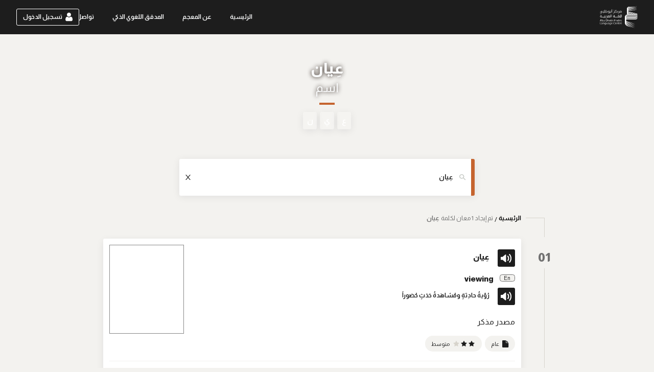

--- FILE ---
content_type: text/html; charset=utf-8
request_url: https://dictionary.alc.ae/searchresult/%D8%B9%D9%90%D9%8A%D8%A7%D9%86
body_size: 1084
content:
<!doctype html><html lang="en"><head><meta charset="utf-8"/><meta http-equiv="Content-Security-Policy" content="script-src 'self' 'nonce-daleel' 'unsafe-inline';"><meta name="viewport" content="width=device-width,initial-scale=1,maximum-scale=5.1"><meta name="theme-color" content="#000000"/><meta name="description" content="دليل المعاني أول معجم معاصر يهتم بترجمة وشرح وتفسير الكلمات عربي عربي، عربي إنجليزي وفقا لأكثر الألفاظ العربية شيوعا بحسب المدونات الرقمية العربية، وهو يتميز بسهولة الاستخدام والعديد من الميزات الأخرى كالصور التوضيحية وخاصية الاستماع إلى طريقة لفظ الكلمات" data-react-helmet="true"/><link rel="apple-touch-icon" sizes="180x180" href="/img/apple-touch-icon.png"><link rel="icon" type="image/png" sizes="32x32" href="/img/favicon-32x32.png"><link rel="icon" type="image/png" sizes="16x16" href="/img/favicon-16x16.png"><link rel="mask-icon" href="/img/safari-pinned-tab.svg" color="#1d1d1d"><meta name="apple-mobile-web-app-title" content="daleel"><meta name="application-name" content="daleel"><meta name="msapplication-TileColor" content="#da532c"><meta name="theme-color" content="#1d1d1d"><link rel="manifest" href="/manifest.json"/><title>دليل المعاني</title><meta http-equiv="Cache-Control" content="max-age: 31536000"><link rel="preconnect" href="https://fonts.googleapis.com"><link rel="preconnect" href="https://fonts.gstatic.com" crossorigin><link href="https://fonts.googleapis.com/css2?family=Almarai:wght@300;400;700;800&display=swap" rel="stylesheet"><meta property="og:title" content="دليل المعاني" data-react-helmet="true"/><meta property="og:description" content="دليل المعاني أول معجم معاصر يهتم بترجمة وشرح وتفسير الكلمات عربي عربي، عربي إنجليزي وفقا لأكثر الألفاظ العربية شيوعا بحسب المدونات الرقمية العربية، وهو يتميز بسهولة الاستخدام والعديد من الميزات الأخرى كالصور التوضيحية وخاصية الاستماع إلى طريقة لفظ الكلمات" data-react-helmet="true"/><meta property="og:image" content="/img/ALC.png" data-react-helmet="true"/><meta name="keywords" content="قاموس عربي عربي, قاموس عربي انجليزي, قاموس, معجم, معجم عربي, معجم عربي انجليزي, ترجمة, مترجم, ترجمه" data-react-helmet="true"/><link href="/static/css/24.df2c3609.chunk.css" rel="stylesheet"><link href="/static/css/main.7af6ddec.chunk.css" rel="stylesheet"></head><body><noscript>You need to enable JavaScript to run this app.</noscript><div id="root"></div><script src="/static/js/runtime-main.e5faaa0e.js"></script><script src="/static/js/24.17a1fd73.chunk.js"></script><script src="/static/js/main.4ed1d231.chunk.js"></script></body></html>

--- FILE ---
content_type: text/css; charset=utf-8
request_url: https://dictionary.alc.ae/static/css/main.7af6ddec.chunk.css
body_size: 511
content:
*{box-sizing:border-box;font-family:Almarai;font-style:normal}body,html{height:100%}body{margin:0;background:#f3f2ef}svg{fill:currentColor}p,span{direction:rtl}a:hover{color:#fff}.bold{font-weight:700}.w-100{width:100%}.d-none{display:none}input[type=search]{background-color:inherit}@-webkit-keyframes fadeIn{0%{opacity:0}20%{opacity:0}40%{opacity:.3}60%{opacity:.5}80%{opacity:.9}to{opacity:1}}@keyframes fadeIn{0%{opacity:0}20%{opacity:0}40%{opacity:.3}60%{opacity:.5}80%{opacity:.9}to{opacity:1}}@media (hover:hover){a:hover{color:#40a9ff}}@media screen and (min-width:768px){html{font-size:60%}::-webkit-scrollbar{background-color:inherit;width:.75rem;height:.75rem}::-webkit-scrollbar-track{background-color:transparent;width:0}::-webkit-scrollbar-thumb{background-clip:padding-box;cursor:pointer;-webkit-transition:background-color .1s ease;transition:background-color .1s ease}::-webkit-scrollbar-button{display:none}::-webkit-scrollbar-thumb,::-webkit-scrollbar-thumb:hover{background-color:#c5642f;width:1rem}}@media screen and (min-width:1070px){html{font-size:75%}}@media screen and (min-width:1400px){html{font-size:100%}}.qalamPage{direction:rtl}.quill-html,.quill-html *{text-align:left}.quill-html .ql-align-right{text-align:right}.quill-html .ql-align-center{text-align:center}.quill-html .ql-align-justify{text-align:justify}.quill-html-en,.quill-html-en *{direction:ltr}

--- FILE ---
content_type: application/javascript; charset=utf-8
request_url: https://dictionary.alc.ae/static/js/25.26a90845.chunk.js
body_size: 5835
content:
(this.webpackJsonpdalel=this.webpackJsonpdalel||[]).push([[25],{445:function(e,t,n){"use strict";n.d(t,"a",(function(){return m}));var r=!1;if("undefined"!==typeof window){var o={get passive(){r=!0}};window.addEventListener("testPassive",null,o),window.removeEventListener("testPassive",null,o)}var a="undefined"!==typeof window&&window.navigator&&window.navigator.platform&&(/iP(ad|hone|od)/.test(window.navigator.platform)||"MacIntel"===window.navigator.platform&&window.navigator.maxTouchPoints>1),i=[],c=!1,u=void 0,l=void 0,f=void 0,d=function(e){return i.some((function(t){return!(!t.options.allowTouchMove||!t.options.allowTouchMove(e))}))},s=function(e){var t=e||window.event;return!!d(t.target)||(t.touches.length>1||(t.preventDefault&&t.preventDefault(),!1))},p=function(){void 0!==f&&(document.body.style.paddingRight=f,f=void 0),void 0!==u&&(document.body.style.overflow=u,u=void 0)},v=function(){if(void 0!==l){var e=-parseInt(document.body.style.top,10),t=-parseInt(document.body.style.left,10);document.body.style.position=l.position,document.body.style.top=l.top,document.body.style.left=l.left,window.scrollTo(t,e),l=void 0}},m=function(){a&&(i.forEach((function(e){e.targetElement.ontouchstart=null,e.targetElement.ontouchmove=null})),c&&(document.removeEventListener("touchmove",s,r?{passive:!1}:void 0),c=!1),-1),a?v():p(),i=[]}},447:function(e,t,n){"use strict";var r=n(35);Object.defineProperty(t,"__esModule",{value:!0}),t.cloneElement=function(e,t){return c(e,e,t)},t.isValidElement=void 0,t.replaceElement=c;var o=function(e,t){if(!t&&e&&e.__esModule)return e;if(null===e||"object"!==r(e)&&"function"!==typeof e)return{default:e};var n=a(t);if(n&&n.has(e))return n.get(e);var o={},i=Object.defineProperty&&Object.getOwnPropertyDescriptor;for(var c in e)if("default"!==c&&Object.prototype.hasOwnProperty.call(e,c)){var u=i?Object.getOwnPropertyDescriptor(e,c):null;u&&(u.get||u.set)?Object.defineProperty(o,c,u):o[c]=e[c]}o.default=e,n&&n.set(e,o);return o}(n(0));function a(e){if("function"!==typeof WeakMap)return null;var t=new WeakMap,n=new WeakMap;return(a=function(e){return e?n:t})(e)}var i=o.isValidElement;function c(e,t,n){return i(e)?o.cloneElement(e,"function"===typeof n?n(e.props||{}):n):t}t.isValidElement=i},471:function(e,t,n){"use strict";var r=n(25);Object.defineProperty(t,"__esModule",{value:!0}),t.default=void 0;var o=r(n(472)).default;t.default=o},472:function(e,t,n){"use strict";var r=n(25),o=n(35);Object.defineProperty(t,"__esModule",{value:!0}),t.convertLegacyProps=function(e){if("danger"===e)return{danger:!0};return{type:e}},t.default=void 0;var a=r(n(43)),i=r(n(66)),c=r(n(112)),u=r(n(35)),l=function(e,t){if(!t&&e&&e.__esModule)return e;if(null===e||"object"!==o(e)&&"function"!==typeof e)return{default:e};var n=w(t);if(n&&n.has(e))return n.get(e);var r={},a=Object.defineProperty&&Object.getOwnPropertyDescriptor;for(var i in e)if("default"!==i&&Object.prototype.hasOwnProperty.call(e,i)){var c=a?Object.getOwnPropertyDescriptor(e,i):null;c&&(c.get||c.set)?Object.defineProperty(r,i,c):r[i]=e[i]}r.default=e,n&&n.set(e,r);return r}(n(0)),f=r(n(10)),d=r(n(166)),s=r(n(473)),p=n(59),v=r(n(475)),m=n(479),y=r(n(253)),g=r(n(254)),h=r(n(480)),b=n(447);function w(e){if("function"!==typeof WeakMap)return null;var t=new WeakMap,n=new WeakMap;return(w=function(e){return e?n:t})(e)}var O=function(e,t){var n={};for(var r in e)Object.prototype.hasOwnProperty.call(e,r)&&t.indexOf(r)<0&&(n[r]=e[r]);if(null!=e&&"function"===typeof Object.getOwnPropertySymbols){var o=0;for(r=Object.getOwnPropertySymbols(e);o<r.length;o++)t.indexOf(r[o])<0&&Object.prototype.propertyIsEnumerable.call(e,r[o])&&(n[r[o]]=e[r[o]])}return n},E=/^[\u4e00-\u9fa5]{2}$/,P=E.test.bind(E);function j(e){return"text"===e||"link"===e}function k(e,t){if(null!=e){var n,r=t?" ":"";return"string"!==typeof e&&"number"!==typeof e&&"string"===typeof e.type&&P(e.props.children)?(0,b.cloneElement)(e,{children:e.props.children.split("").join(r)}):"string"===typeof e?P(e)?l.createElement("span",null,e.split("").join(r)):l.createElement("span",null,e):(n=e,l.isValidElement(n)&&n.type===l.Fragment?l.createElement("span",null,e):e)}}(0,m.tuple)("default","primary","ghost","dashed","link","text"),(0,m.tuple)("default","circle","round"),(0,m.tuple)("submit","button","reset");var x=function(e,t){var n,r=e.loading,o=void 0!==r&&r,s=e.prefixCls,m=e.type,b=e.danger,w=e.shape,E=void 0===w?"default":w,x=e.size,N=e.className,C=e.children,M=e.icon,_=e.ghost,T=void 0!==_&&_,S=e.block,A=void 0!==S&&S,R=e.htmlType,L=void 0===R?"button":R,W=O(e,["loading","prefixCls","type","danger","shape","size","className","children","icon","ghost","block","htmlType"]),I=l.useContext(g.default),D=l.useState(!!o),V=(0,c.default)(D,2),B=V[0],z=V[1],F=l.useState(!1),U=(0,c.default)(F,2),J=U[0],q=U[1],H=l.useContext(p.ConfigContext),G=H.getPrefixCls,$=H.autoInsertSpaceInButton,K=H.direction,Q=t||l.createRef(),X=l.useRef(),Y=function(){return 1===l.Children.count(C)&&!M&&!j(m)},Z="object"===(0,u.default)(o)&&o.delay?o.delay||!0:!!o;l.useEffect((function(){clearTimeout(X.current),"number"===typeof Z?X.current=window.setTimeout((function(){z(Z)}),Z):z(Z)}),[Z]),l.useEffect((function(){if(Q&&Q.current&&!1!==$){var e=Q.current.textContent;Y()&&P(e)?J||q(!0):J&&q(!1)}}),[Q]);var ee=function(t){var n,r=e.onClick,o=e.disabled;B||o?t.preventDefault():null===(n=r)||void 0===n||n(t)};(0,y.default)(!("string"===typeof M&&M.length>2),"Button","`icon` is using ReactNode instead of string naming in v4. Please check `".concat(M,"` at https://ant.design/components/icon")),(0,y.default)(!(T&&j(m)),"Button","`link` or `text` button can't be a `ghost` button.");var te=G("btn",s),ne=!1!==$,re=x||I,oe=re&&{large:"lg",small:"sm",middle:void 0}[re]||"",ae=B?"loading":M,ie=(0,f.default)(te,(n={},(0,i.default)(n,"".concat(te,"-").concat(m),m),(0,i.default)(n,"".concat(te,"-").concat(E),"default"!==E&&E),(0,i.default)(n,"".concat(te,"-").concat(oe),oe),(0,i.default)(n,"".concat(te,"-icon-only"),!C&&0!==C&&!!ae),(0,i.default)(n,"".concat(te,"-background-ghost"),T&&!j(m)),(0,i.default)(n,"".concat(te,"-loading"),B),(0,i.default)(n,"".concat(te,"-two-chinese-chars"),J&&ne),(0,i.default)(n,"".concat(te,"-block"),A),(0,i.default)(n,"".concat(te,"-dangerous"),!!b),(0,i.default)(n,"".concat(te,"-rtl"),"rtl"===K),n),N),ce=M&&!B?M:l.createElement(h.default,{existIcon:!!M,prefixCls:te,loading:!!B}),ue=C||0===C?function(e,t){var n=!1,r=[];return l.Children.forEach(e,(function(e){var t=(0,u.default)(e),o="string"===t||"number"===t;if(n&&o){var a=r.length-1,i=r[a];r[a]="".concat(i).concat(e)}else r.push(e);n=o})),l.Children.map(r,(function(e){return k(e,t)}))}(C,Y()&&ne):null,le=(0,d.default)(W,["navigate"]);if(void 0!==le.href)return l.createElement("a",(0,a.default)({},le,{className:ie,onClick:ee,ref:Q}),ce,ue);var fe=l.createElement("button",(0,a.default)({},W,{type:L,className:ie,onClick:ee,ref:Q}),ce,ue);return j(m)?fe:l.createElement(v.default,{disabled:!!B},fe)},N=l.forwardRef(x);N.displayName="Button",N.Group=s.default,N.__ANT_BUTTON=!0;var C=N;t.default=C},473:function(e,t,n){"use strict";var r=n(25),o=n(35);Object.defineProperty(t,"__esModule",{value:!0}),t.default=void 0;var a=r(n(43)),i=r(n(66)),c=function(e,t){if(!t&&e&&e.__esModule)return e;if(null===e||"object"!==o(e)&&"function"!==typeof e)return{default:e};var n=d(t);if(n&&n.has(e))return n.get(e);var r={},a=Object.defineProperty&&Object.getOwnPropertyDescriptor;for(var i in e)if("default"!==i&&Object.prototype.hasOwnProperty.call(e,i)){var c=a?Object.getOwnPropertyDescriptor(e,i):null;c&&(c.get||c.set)?Object.defineProperty(r,i,c):r[i]=e[i]}r.default=e,n&&n.set(e,r);return r}(n(0)),u=r(n(10)),l=n(59),f=r(n(474));function d(e){if("function"!==typeof WeakMap)return null;var t=new WeakMap,n=new WeakMap;return(d=function(e){return e?n:t})(e)}var s=function(e,t){var n={};for(var r in e)Object.prototype.hasOwnProperty.call(e,r)&&t.indexOf(r)<0&&(n[r]=e[r]);if(null!=e&&"function"===typeof Object.getOwnPropertySymbols){var o=0;for(r=Object.getOwnPropertySymbols(e);o<r.length;o++)t.indexOf(r[o])<0&&Object.prototype.propertyIsEnumerable.call(e,r[o])&&(n[r[o]]=e[r[o]])}return n},p=function(e){return c.createElement(l.ConfigConsumer,null,(function(t){var n,r=t.getPrefixCls,o=t.direction,l=e.prefixCls,d=e.size,p=e.className,v=s(e,["prefixCls","size","className"]),m=r("btn-group",l),y="";switch(d){case"large":y="lg";break;case"small":y="sm";break;case"middle":case void 0:break;default:console.warn(new f.default(d).error)}var g=(0,u.default)(m,(n={},(0,i.default)(n,"".concat(m,"-").concat(y),y),(0,i.default)(n,"".concat(m,"-rtl"),"rtl"===o),n),p);return c.createElement("div",(0,a.default)({},v,{className:g}))}))};t.default=p},474:function(e,t,n){"use strict";var r=n(25);Object.defineProperty(t,"__esModule",{value:!0}),t.default=void 0;var o=r(n(163)),a=r(n(162)),i=(0,o.default)((function e(t){(0,a.default)(this,e),this.error=new Error("unreachable case: ".concat(JSON.stringify(t)))}));t.default=i},475:function(e,t,n){"use strict";var r=n(25),o=n(35);Object.defineProperty(t,"__esModule",{value:!0}),t.default=void 0;var a,i=r(n(162)),c=r(n(163)),u=r(n(252)),l=r(n(164)),f=r(n(165)),d=function(e,t){if(!t&&e&&e.__esModule)return e;if(null===e||"object"!==o(e)&&"function"!==typeof e)return{default:e};var n=g(t);if(n&&n.has(e))return n.get(e);var r={},a=Object.defineProperty&&Object.getOwnPropertyDescriptor;for(var i in e)if("default"!==i&&Object.prototype.hasOwnProperty.call(e,i)){var c=a?Object.getOwnPropertyDescriptor(e,i):null;c&&(c.get||c.set)?Object.defineProperty(r,i,c):r[i]=e[i]}r.default=e,n&&n.set(e,r);return r}(n(0)),s=n(188),p=n(476),v=r(n(477)),m=n(59),y=n(447);function g(e){if("function"!==typeof WeakMap)return null;var t=new WeakMap,n=new WeakMap;return(g=function(e){return e?n:t})(e)}function h(e){return!e||null===e.offsetParent||e.hidden}function b(e){var t=(e||"").match(/rgba?\((\d*), (\d*), (\d*)(, [\d.]*)?\)/);return!(t&&t[1]&&t[2]&&t[3])||!(t[1]===t[2]&&t[2]===t[3])}var w=function(e){(0,l.default)(n,e);var t=(0,f.default)(n);function n(){var e;return(0,i.default)(this,n),(e=t.apply(this,arguments)).containerRef=d.createRef(),e.animationStart=!1,e.destroyed=!1,e.onClick=function(t,n){var r,o,i=e.props,c=i.insertExtraNode;if(!(i.disabled||!t||h(t)||t.className.indexOf("-leave")>=0)){e.extraNode=document.createElement("div");var l=(0,u.default)(e).extraNode,f=e.context.getPrefixCls;l.className="".concat(f(""),"-click-animating-node");var d=e.getAttributeName();if(t.setAttribute(d,"true"),n&&"#ffffff"!==n&&"rgb(255, 255, 255)"!==n&&b(n)&&!/rgba\((?:\d*, ){3}0\)/.test(n)&&"transparent"!==n){l.style.borderColor=n;var p=(null===(r=t.getRootNode)||void 0===r?void 0:r.call(t))||t.ownerDocument,v=p instanceof Document?p.body:null!==(o=p.firstChild)&&void 0!==o?o:p;a=(0,s.updateCSS)("\n      [".concat(f(""),"-click-animating-without-extra-node='true']::after, .").concat(f(""),"-click-animating-node {\n        --antd-wave-shadow-color: ").concat(n,";\n      }"),"antd-wave",{csp:e.csp,attachTo:v})}c&&t.appendChild(l),["transition","animation"].forEach((function(n){t.addEventListener("".concat(n,"start"),e.onTransitionStart),t.addEventListener("".concat(n,"end"),e.onTransitionEnd)}))}},e.onTransitionStart=function(t){if(!e.destroyed){var n=e.containerRef.current;t&&t.target===n&&!e.animationStart&&e.resetEffect(n)}},e.onTransitionEnd=function(t){t&&"fadeEffect"===t.animationName&&e.resetEffect(t.target)},e.bindAnimationEvent=function(t){if(t&&t.getAttribute&&!t.getAttribute("disabled")&&!(t.className.indexOf("disabled")>=0)){var n=function(n){if("INPUT"!==n.target.tagName&&!h(n.target)){e.resetEffect(t);var r=getComputedStyle(t).getPropertyValue("border-top-color")||getComputedStyle(t).getPropertyValue("border-color")||getComputedStyle(t).getPropertyValue("background-color");e.clickWaveTimeoutId=window.setTimeout((function(){return e.onClick(t,r)}),0),v.default.cancel(e.animationStartId),e.animationStart=!0,e.animationStartId=(0,v.default)((function(){e.animationStart=!1}),10)}};return t.addEventListener("click",n,!0),{cancel:function(){t.removeEventListener("click",n,!0)}}}},e.renderWave=function(t){var n=t.csp,r=e.props.children;if(e.csp=n,!d.isValidElement(r))return r;var o=e.containerRef;return(0,p.supportRef)(r)&&(o=(0,p.composeRef)(r.ref,e.containerRef)),(0,y.cloneElement)(r,{ref:o})},e}return(0,c.default)(n,[{key:"componentDidMount",value:function(){var e=this.containerRef.current;e&&1===e.nodeType&&(this.instance=this.bindAnimationEvent(e))}},{key:"componentWillUnmount",value:function(){this.instance&&this.instance.cancel(),this.clickWaveTimeoutId&&clearTimeout(this.clickWaveTimeoutId),this.destroyed=!0}},{key:"getAttributeName",value:function(){var e=this.context.getPrefixCls,t=this.props.insertExtraNode;return"".concat(e(""),t?"-click-animating":"-click-animating-without-extra-node")}},{key:"resetEffect",value:function(e){var t=this;if(e&&e!==this.extraNode&&e instanceof Element){var n=this.props.insertExtraNode,r=this.getAttributeName();e.setAttribute(r,"false"),a&&(a.innerHTML=""),n&&this.extraNode&&e.contains(this.extraNode)&&e.removeChild(this.extraNode),["transition","animation"].forEach((function(n){e.removeEventListener("".concat(n,"start"),t.onTransitionStart),e.removeEventListener("".concat(n,"end"),t.onTransitionEnd)}))}}},{key:"render",value:function(){return d.createElement(m.ConfigConsumer,null,this.renderWave)}}]),n}(d.Component);t.default=w,w.contextType=m.ConfigContext},476:function(e,t,n){"use strict";var r=n(25);Object.defineProperty(t,"__esModule",{value:!0}),t.fillRef=c,t.composeRef=u,t.useComposeRef=function(){for(var e=arguments.length,t=new Array(e),n=0;n<e;n++)t[n]=arguments[n];return(0,i.default)((function(){return u.apply(void 0,t)}),t,(function(e,t){return e.length===t.length&&e.every((function(e,n){return e===t[n]}))}))},t.supportRef=function(e){var t,n,r=(0,a.isMemo)(e)?e.type.type:e.type;if("function"===typeof r&&!(null===(t=r.prototype)||void 0===t?void 0:t.render))return!1;if("function"===typeof e&&!(null===(n=e.prototype)||void 0===n?void 0:n.render))return!1;return!0};var o=r(n(35)),a=n(136),i=r(n(251));function c(e,t){"function"===typeof e?e(t):"object"===(0,o.default)(e)&&e&&"current"in e&&(e.current=t)}function u(){for(var e=arguments.length,t=new Array(e),n=0;n<e;n++)t[n]=arguments[n];var r=t.filter((function(e){return e}));return r.length<=1?r[0]:function(e){t.forEach((function(t){c(t,e)}))}}},477:function(e,t,n){"use strict";var r=n(25);Object.defineProperty(t,"__esModule",{value:!0}),t.default=c;var o=r(n(478)),a=0,i={};function c(e){var t=arguments.length>1&&void 0!==arguments[1]?arguments[1]:1,n=a++,r=t;function c(){(r-=1)<=0?(e(),delete i[n]):i[n]=(0,o.default)(c)}return i[n]=(0,o.default)(c),n}c.cancel=function(e){void 0!==e&&(o.default.cancel(i[e]),delete i[e])},c.ids=i},478:function(e,t,n){"use strict";Object.defineProperty(t,"__esModule",{value:!0}),t.default=u;var r=function(e){return+setTimeout(e,16)},o=function(e){return clearTimeout(e)};"undefined"!==typeof window&&"requestAnimationFrame"in window&&(r=function(e){return window.requestAnimationFrame(e)},o=function(e){return window.cancelAnimationFrame(e)});var a=0,i=new Map;function c(e){i.delete(e)}function u(e){var t=arguments.length>1&&void 0!==arguments[1]?arguments[1]:1,n=a+=1;function o(t){if(0===t)c(n),e();else{var a=r((function(){o(t-1)}));i.set(n,a)}}return o(t),n}u.cancel=function(e){var t=i.get(e);return c(t),o(t)}},479:function(e,t,n){"use strict";Object.defineProperty(t,"__esModule",{value:!0}),t.tupleNum=t.tuple=void 0;t.tuple=function(){for(var e=arguments.length,t=new Array(e),n=0;n<e;n++)t[n]=arguments[n];return t};t.tupleNum=function(){for(var e=arguments.length,t=new Array(e),n=0;n<e;n++)t[n]=arguments[n];return t}},480:function(e,t,n){"use strict";var r=n(25);Object.defineProperty(t,"__esModule",{value:!0}),t.default=void 0;var o=r(n(0)),a=r(n(44)),i=r(n(255)),c=function(){return{width:0,opacity:0,transform:"scale(0)"}},u=function(e){return{width:e.scrollWidth,opacity:1,transform:"scale(1)"}},l=function(e){var t=e.prefixCls,n=!!e.loading;return e.existIcon?o.default.createElement("span",{className:"".concat(t,"-loading-icon")},o.default.createElement(i.default,null)):o.default.createElement(a.default,{visible:n,motionName:"".concat(t,"-loading-icon-motion"),removeOnLeave:!0,onAppearStart:c,onAppearActive:u,onEnterStart:c,onEnterActive:u,onLeaveStart:u,onLeaveActive:c},(function(e,n){var r=e.className,a=e.style;return o.default.createElement("span",{className:"".concat(t,"-loading-icon"),style:a,ref:n},o.default.createElement(i.default,{className:r}))}))};t.default=l},487:function(e,t,n){"use strict";var r=n(4),o=n(0),a={icon:{tag:"svg",attrs:{viewBox:"64 64 896 896",focusable:"false"},children:[{tag:"path",attrs:{d:"M869 487.8L491.2 159.9c-2.9-2.5-6.6-3.9-10.5-3.9h-88.5c-7.4 0-10.8 9.2-5.2 14l350.2 304H152c-4.4 0-8 3.6-8 8v60c0 4.4 3.6 8 8 8h585.1L386.9 854c-5.6 4.9-2.2 14 5.2 14h91.5c1.9 0 3.8-.7 5.2-2L869 536.2a32.07 32.07 0 000-48.4z"}}]},name:"arrow-right",theme:"outlined"},i=n(27),c=function(e,t){return o.createElement(i.a,Object(r.a)(Object(r.a)({},e),{},{ref:t,icon:a}))};c.displayName="ArrowRightOutlined";t.a=o.forwardRef(c)},506:function(e,t,n){"use strict";var r=n(4),o=n(0),a={icon:{tag:"svg",attrs:{viewBox:"64 64 896 896",focusable:"false"},children:[{tag:"path",attrs:{d:"M868 545.5L536.1 163a31.96 31.96 0 00-48.3 0L156 545.5a7.97 7.97 0 006 13.2h81c4.6 0 9-2 12.1-5.5L474 300.9V864c0 4.4 3.6 8 8 8h60c4.4 0 8-3.6 8-8V300.9l218.9 252.3c3 3.5 7.4 5.5 12.1 5.5h81c6.8 0 10.5-8 6-13.2z"}}]},name:"arrow-up",theme:"outlined"},i=n(27),c=function(e,t){return o.createElement(i.a,Object(r.a)(Object(r.a)({},e),{},{ref:t,icon:a}))};c.displayName="ArrowUpOutlined";t.a=o.forwardRef(c)}}]);

--- FILE ---
content_type: application/javascript; charset=utf-8
request_url: https://dictionary.alc.ae/static/js/11.42bfb119.chunk.js
body_size: 792
content:
(this.webpackJsonpdalel=this.webpackJsonpdalel||[]).push([[11],{459:function(t,e,r){"use strict";r.r(e),r.d(e,"default",(function(){return s}));var n,l,i=r(0),a=["title","titleId"];function o(){return o=Object.assign||function(t){for(var e=1;e<arguments.length;e++){var r=arguments[e];for(var n in r)Object.prototype.hasOwnProperty.call(r,n)&&(t[n]=r[n])}return t},o.apply(this,arguments)}function c(t,e){if(null==t)return{};var r,n,l=function(t,e){if(null==t)return{};var r,n,l={},i=Object.keys(t);for(n=0;n<i.length;n++)r=i[n],e.indexOf(r)>=0||(l[r]=t[r]);return l}(t,e);if(Object.getOwnPropertySymbols){var i=Object.getOwnPropertySymbols(t);for(n=0;n<i.length;n++)r=i[n],e.indexOf(r)>=0||Object.prototype.propertyIsEnumerable.call(t,r)&&(l[r]=t[r])}return l}function f(t,e){var r=t.title,f=t.titleId,u=c(t,a);return i.createElement("svg",o({width:13,height:16,viewBox:"0 0 13 16",fill:"none",xmlns:"http://www.w3.org/2000/svg",ref:e,"aria-labelledby":f},u),r?i.createElement("title",{id:f},r):null,n||(n=i.createElement("path",{d:"M8.32081 5.39236H12.0066L7.85217 1.23798V4.92369C7.85217 5.18284 8.06192 5.39236 8.32081 5.39236Z",fill:"#1D1D1D"})),l||(l=i.createElement("path",{d:"M8.32081 6.21295C7.60757 6.21295 7.03157 5.63572 7.03157 4.92372V0.99762H1.28926C0.576001 0.99762 0 1.57491 0 2.28685V13.7131C0 14.4263 0.57715 15.0024 1.28923 15.0024H10.9576C11.6685 15.0024 12.2469 14.424 12.2469 13.7131V6.21292H8.32081V6.21295Z",fill:"#1D1D1D"})))}var u=i.forwardRef(f),p=(r.p,r(7));function s(){return Object(p.jsx)(u,{})}}}]);

--- FILE ---
content_type: application/javascript; charset=utf-8
request_url: https://dictionary.alc.ae/static/js/0.873a205e.chunk.js
body_size: 5462
content:
(this.webpackJsonpdalel=this.webpackJsonpdalel||[]).push([[0],{493:function(e,t,r){"use strict";var a=r(139);t.a=a.a},496:function(e,t,r){"use strict";var a=r(6),c=r(2),s=r(16),n=r(18),o=r(62),i=r(21),l=r(22),u=r(0),p=r(10),d=r.n(p),f=r(36),h=r(103),v=r(4),m={icon:{tag:"svg",attrs:{viewBox:"64 64 896 896",focusable:"false"},children:[{tag:"path",attrs:{d:"M912 190h-69.9c-9.8 0-19.1 4.5-25.1 12.2L404.7 724.5 207 474a32 32 0 00-25.1-12.2H112c-6.7 0-10.4 7.7-6.3 12.9l273.9 347c12.8 16.2 37.4 16.2 50.3 0l488.4-618.9c4.1-5.1.4-12.8-6.3-12.8z"}}]},name:"check",theme:"outlined"},b=r(27),g=function(e,t){return u.createElement(b.a,Object(v.a)(Object(v.a)({},e),{},{ref:t,icon:m}))};g.displayName="CheckOutlined";var k=u.forwardRef(g),y=r(138),O=r(102),j=r(86),C=r(45),E=r(34),x=r(91);function w(e){return!e||e<0?0:e>100?100:e}function P(e){var t=e.success,r=e.successPercent;return t&&"progress"in t&&(Object(E.a)(!1,"Progress","`success.progress` is deprecated. Please use `success.percent` instead."),r=t.progress),t&&"percent"in t&&(r=t.percent),r}var N=function(e,t){var r={};for(var a in e)Object.prototype.hasOwnProperty.call(e,a)&&t.indexOf(a)<0&&(r[a]=e[a]);if(null!=e&&"function"===typeof Object.getOwnPropertySymbols){var c=0;for(a=Object.getOwnPropertySymbols(e);c<a.length;c++)t.indexOf(a[c])<0&&Object.prototype.propertyIsEnumerable.call(e,a[c])&&(r[a[c]]=e[a[c]])}return r},L=function(e,t){var r=e.from,a=void 0===r?x.presetPrimaryColors.blue:r,c=e.to,s=void 0===c?x.presetPrimaryColors.blue:c,n=e.direction,o=void 0===n?"rtl"===t?"to left":"to right":n,i=N(e,["from","to","direction"]);if(0!==Object.keys(i).length){var l=function(e){var t=[];return Object.keys(e).forEach((function(r){var a=parseFloat(r.replace(/%/g,""));isNaN(a)||t.push({key:a,value:e[r]})})),(t=t.sort((function(e,t){return e.key-t.key}))).map((function(e){var t=e.key,r=e.value;return"".concat(r," ").concat(t,"%")})).join(", ")}(i);return{backgroundImage:"linear-gradient(".concat(o,", ").concat(l,")")}}return{backgroundImage:"linear-gradient(".concat(o,", ").concat(a,", ").concat(s,")")}},S=function(e){var t=e.prefixCls,r=e.direction,a=e.percent,s=e.strokeWidth,n=e.size,o=e.strokeColor,i=e.strokeLinecap,l=e.children,p=e.trailColor,d=e.success,f=o&&"string"!==typeof o?L(o,r):{background:o},h=p?{backgroundColor:p}:void 0,v=Object(c.a)({width:"".concat(w(a),"%"),height:s||("small"===n?6:8),borderRadius:"square"===i?0:""},f),m=P(e),b={width:"".concat(w(m),"%"),height:s||("small"===n?6:8),borderRadius:"square"===i?0:"",backgroundColor:null===d||void 0===d?void 0:d.strokeColor},g=void 0!==m?u.createElement("div",{className:"".concat(t,"-success-bg"),style:b}):null;return u.createElement(u.Fragment,null,u.createElement("div",{className:"".concat(t,"-outer")},u.createElement("div",{className:"".concat(t,"-inner"),style:h},u.createElement("div",{className:"".concat(t,"-bg"),style:v}),g)),l)},W=r(8),z=r(17),D={className:"",percent:0,prefixCls:"rc-progress",strokeColor:"#2db7f5",strokeLinecap:"round",strokeWidth:1,style:{},trailColor:"#D9D9D9",trailWidth:1},M=function(e){var t=e.map((function(){return Object(u.useRef)()})),r=Object(u.useRef)(null);return Object(u.useEffect)((function(){var e=Date.now(),a=!1;Object.keys(t).forEach((function(c){var s=t[c].current;if(s){a=!0;var n=s.style;n.transitionDuration=".3s, .3s, .3s, .06s",r.current&&e-r.current<100&&(n.transitionDuration="0s, 0s")}})),a&&(r.current=Date.now())})),[t]},R=["className","percent","prefixCls","strokeColor","strokeLinecap","strokeWidth","style","trailColor","trailWidth","transition"],I=function(e){var t=e.className,r=e.percent,a=e.prefixCls,s=e.strokeColor,n=e.strokeLinecap,o=e.strokeWidth,i=e.style,l=e.trailColor,p=e.trailWidth,f=e.transition,h=Object(z.a)(e,R);delete h.gapPosition;var v=Array.isArray(r)?r:[r],m=Array.isArray(s)?s:[s],b=M(v),g=Object(W.a)(b,1)[0],k=o/2,y=100-o/2,O="M ".concat("round"===n?k:0,",").concat(k,"\n         L ").concat("round"===n?y:100,",").concat(k),j="0 0 100 ".concat(o),C=0;return u.createElement("svg",Object(c.a)({className:d()("".concat(a,"-line"),t),viewBox:j,preserveAspectRatio:"none",style:i},h),u.createElement("path",{className:"".concat(a,"-line-trail"),d:O,strokeLinecap:n,stroke:l,strokeWidth:p||o,fillOpacity:"0"}),v.map((function(e,t){var r=1;switch(n){case"round":r=1-o/100;break;case"square":r=1-o/2/100;break;default:r=1}var c={strokeDasharray:"".concat(e*r,"px, 100px"),strokeDashoffset:"-".concat(C,"px"),transition:f||"stroke-dashoffset 0.3s ease 0s, stroke-dasharray .3s ease 0s, stroke 0.3s linear"},s=m[t]||m[m.length-1];return C+=e,u.createElement("path",{key:t,className:"".concat(a,"-line-path"),d:O,strokeLinecap:n,stroke:s,strokeWidth:o,fillOpacity:"0",ref:g[t],style:c})})))};I.defaultProps=D,I.displayName="Line";var B=r(20),A=r(52),V=0,F=Object(A.a)();var H=function(e){var t=u.useState(),r=Object(W.a)(t,2),a=r[0],c=r[1];return u.useEffect((function(){c("rc_progress_".concat(function(){var e;return F?(e=V,V+=1):e="TEST_OR_SSR",e}()))}),[]),e||a},_=["id","prefixCls","strokeWidth","trailWidth","gapDegree","gapPosition","trailColor","strokeLinecap","style","className","strokeColor","percent"];function q(e){return+e.replace("%","")}function J(e){var t=null!==e&&void 0!==e?e:[];return Array.isArray(t)?t:[t]}function T(e,t,r,a){var c=arguments.length>4&&void 0!==arguments[4]?arguments[4]:0,s=arguments.length>5?arguments[5]:void 0,n=50-a/2,o=0,i=-n,l=0,u=-2*n;switch(s){case"left":o=-n,i=0,l=2*n,u=0;break;case"right":o=n,i=0,l=-2*n,u=0;break;case"bottom":i=n,u=2*n}var p="M 50,50 m ".concat(o,",").concat(i,"\n   a ").concat(n,",").concat(n," 0 1 1 ").concat(l,",").concat(-u,"\n   a ").concat(n,",").concat(n," 0 1 1 ").concat(-l,",").concat(u),d=2*Math.PI*n,f={stroke:"string"===typeof r?r:void 0,strokeDasharray:"".concat(t/100*(d-c),"px ").concat(d,"px"),strokeDashoffset:"-".concat(c/2+e/100*(d-c),"px"),transition:"stroke-dashoffset .3s ease 0s, stroke-dasharray .3s ease 0s, stroke .3s, stroke-width .06s ease .3s, opacity .3s ease 0s"};return{pathString:p,pathStyle:f}}var G=function(e){var t=e.id,r=e.prefixCls,a=e.strokeWidth,s=e.trailWidth,n=e.gapDegree,o=e.gapPosition,i=e.trailColor,l=e.strokeLinecap,p=e.style,f=e.className,h=e.strokeColor,v=e.percent,m=Object(z.a)(e,_),b=H(t),g="".concat(b,"-gradient"),k=T(0,100,i,a,n,o),y=k.pathString,O=k.pathStyle,j=J(v),C=J(h),E=C.find((function(e){return e&&"object"===Object(B.a)(e)})),x=M(j),w=Object(W.a)(x,1)[0];return u.createElement("svg",Object(c.a)({className:d()("".concat(r,"-circle"),f),viewBox:"0 0 100 100",style:p,id:t},m),E&&u.createElement("defs",null,u.createElement("linearGradient",{id:g,x1:"100%",y1:"0%",x2:"0%",y2:"0%"},Object.keys(E).sort((function(e,t){return q(e)-q(t)})).map((function(e,t){return u.createElement("stop",{key:t,offset:e,stopColor:E[e]})})))),u.createElement("path",{className:"".concat(r,"-circle-trail"),d:y,stroke:i,strokeLinecap:l,strokeWidth:s||a,fillOpacity:"0",style:O}),function(){var e=0;return j.map((function(t,c){var s=C[c]||C[C.length-1],i=s&&"object"===Object(B.a)(s)?"url(#".concat(g,")"):"",p=T(e,t,s,a,n,o);return e+=t,u.createElement("path",{key:c,className:"".concat(r,"-circle-path"),d:p.pathString,stroke:i,strokeLinecap:l,strokeWidth:a,opacity:0===t?0:1,fillOpacity:"0",style:p.pathStyle,ref:w[c]})}))}().reverse())};G.defaultProps=D,G.displayName="Circle";var U=G;function K(e){var t=e.percent,r=w(P({success:e.success,successPercent:e.successPercent}));return[r,w(w(t)-r)]}var Q=function(e){var t=e.prefixCls,r=e.width,c=e.strokeWidth,s=e.trailColor,n=e.strokeLinecap,o=e.gapPosition,i=e.gapDegree,l=e.type,p=e.children,f=e.success,h=r||120,v={width:h,height:h,fontSize:.15*h+6},m=c||6,b=o||"dashboard"===l&&"bottom"||"top",g="[object Object]"===Object.prototype.toString.call(e.strokeColor),k=function(e){var t=e.success,r=void 0===t?{}:t,a=e.strokeColor;return[r.strokeColor||x.presetPrimaryColors.green,a||null]}({success:f,strokeColor:e.strokeColor}),y=d()("".concat(t,"-inner"),Object(a.a)({},"".concat(t,"-circle-gradient"),g));return u.createElement("div",{className:y,style:v},u.createElement(U,{percent:K(e),strokeWidth:m,trailWidth:m,strokeColor:k,strokeLinecap:n,trailColor:s,prefixCls:t,gapDegree:i||0===i?i:"dashboard"===l?75:void 0,gapPosition:b}),p)},X=function(e){for(var t=e.size,r=e.steps,c=e.percent,s=void 0===c?0:c,n=e.strokeWidth,o=void 0===n?8:n,i=e.strokeColor,l=e.trailColor,p=e.prefixCls,f=e.children,h=Math.round(r*(s/100)),v="small"===t?2:14,m=[],b=0;b<r;b+=1)m.push(u.createElement("div",{key:b,className:d()("".concat(p,"-steps-item"),Object(a.a)({},"".concat(p,"-steps-item-active"),b<=h-1)),style:{backgroundColor:b<=h-1?i:l,width:v,height:o}}));return u.createElement("div",{className:"".concat(p,"-steps-outer")},m,f)},Y=function(e,t){var r={};for(var a in e)Object.prototype.hasOwnProperty.call(e,a)&&t.indexOf(a)<0&&(r[a]=e[a]);if(null!=e&&"function"===typeof Object.getOwnPropertySymbols){var c=0;for(a=Object.getOwnPropertySymbols(e);c<a.length;c++)t.indexOf(a[c])<0&&Object.prototype.propertyIsEnumerable.call(e,a[c])&&(r[a[c]]=e[a[c]])}return r},Z=(Object(C.a)("line","circle","dashboard"),Object(C.a)("normal","exception","active","success")),$=function(e){Object(i.a)(r,e);var t=Object(l.a)(r);function r(){var e;return Object(s.a)(this,r),(e=t.apply(this,arguments)).renderProgress=function(t){var r,s,n=t.getPrefixCls,i=t.direction,l=Object(o.a)(e).props,p=l.prefixCls,h=l.className,v=l.size,m=l.type,b=l.steps,g=l.showInfo,k=l.strokeColor,y=Y(l,["prefixCls","className","size","type","steps","showInfo","strokeColor"]),O=n("progress",p),j=e.getProgressStatus(),C=e.renderProcessInfo(O,j);Object(E.a)(!("successPercent"in l),"Progress","`successPercent` is deprecated. Please use `success.percent` instead."),"line"===m?s=b?u.createElement(X,Object(c.a)({},e.props,{strokeColor:"string"===typeof k?k:void 0,prefixCls:O,steps:b}),C):u.createElement(S,Object(c.a)({},e.props,{prefixCls:O,direction:i}),C):"circle"!==m&&"dashboard"!==m||(s=u.createElement(Q,Object(c.a)({},e.props,{prefixCls:O,progressStatus:j}),C));var x=d()(O,(r={},Object(a.a)(r,"".concat(O,"-").concat(("dashboard"===m?"circle":b&&"steps")||m),!0),Object(a.a)(r,"".concat(O,"-status-").concat(j),!0),Object(a.a)(r,"".concat(O,"-show-info"),g),Object(a.a)(r,"".concat(O,"-").concat(v),v),Object(a.a)(r,"".concat(O,"-rtl"),"rtl"===i),r),h);return u.createElement("div",Object(c.a)({},Object(f.a)(y,["status","format","trailColor","strokeWidth","width","gapDegree","gapPosition","strokeLinecap","percent","success","successPercent"]),{className:x}),s)},e}return Object(n.a)(r,[{key:"getPercentNumber",value:function(){var e=this.props.percent,t=void 0===e?0:e,r=P(this.props);return parseInt(void 0!==r?r.toString():t.toString(),10)}},{key:"getProgressStatus",value:function(){var e=this.props.status;return Z.indexOf(e)<0&&this.getPercentNumber()>=100?"success":e||"normal"}},{key:"renderProcessInfo",value:function(e,t){var r,a=this.props,c=a.showInfo,s=a.format,n=a.type,o=a.percent,i=P(this.props);if(!c)return null;var l="line"===n;return s||"exception"!==t&&"success"!==t?r=(s||function(e){return"".concat(e,"%")})(w(o),w(i)):"exception"===t?r=l?u.createElement(O.a,null):u.createElement(h.a,null):"success"===t&&(r=l?u.createElement(y.a,null):u.createElement(k,null)),u.createElement("span",{className:"".concat(e,"-text"),title:"string"===typeof r?r:void 0},r)}},{key:"render",value:function(){return u.createElement(j.a,null,this.renderProgress)}}]),r}(u.Component);$.defaultProps={type:"line",percent:0,showInfo:!0,trailColor:null,size:"default",gapDegree:void 0,strokeLinecap:"round"};t.a=$},500:function(e,t,r){"use strict";var a=r(4),c=r(0),s={icon:{tag:"svg",attrs:{viewBox:"64 64 896 896",focusable:"false"},children:[{tag:"path",attrs:{d:"M908.1 353.1l-253.9-36.9L540.7 86.1c-3.1-6.3-8.2-11.4-14.5-14.5-15.8-7.8-35-1.3-42.9 14.5L369.8 316.2l-253.9 36.9c-7 1-13.4 4.3-18.3 9.3a32.05 32.05 0 00.6 45.3l183.7 179.1-43.4 252.9a31.95 31.95 0 0046.4 33.7L512 754l227.1 119.4c6.2 3.3 13.4 4.4 20.3 3.2 17.4-3 29.1-19.5 26.1-36.9l-43.4-252.9 183.7-179.1c5-4.9 8.3-11.3 9.3-18.3 2.7-17.5-9.5-33.7-27-36.3z"}}]},name:"star",theme:"filled"},n=r(27),o=function(e,t){return c.createElement(n.a,Object(a.a)(Object(a.a)({},e),{},{ref:t,icon:s}))};o.displayName="StarFilled";t.a=c.forwardRef(o)},501:function(e,t,r){"use strict";var a=r(4),c=r(0),s={icon:{tag:"svg",attrs:{viewBox:"64 64 896 896",focusable:"false"},children:[{tag:"path",attrs:{d:"M928 160H96c-17.7 0-32 14.3-32 32v640c0 17.7 14.3 32 32 32h832c17.7 0 32-14.3 32-32V192c0-17.7-14.3-32-32-32zm-40 110.8V792H136V270.8l-27.6-21.5 39.3-50.5 42.8 33.3h643.1l42.8-33.3 39.3 50.5-27.7 21.5zM833.6 232L512 482 190.4 232l-42.8-33.3-39.3 50.5 27.6 21.5 341.6 265.6a55.99 55.99 0 0068.7 0L888 270.8l27.6-21.5-39.3-50.5-42.7 33.2z"}}]},name:"mail",theme:"outlined"},n=r(27),o=function(e,t){return c.createElement(n.a,Object(a.a)(Object(a.a)({},e),{},{ref:t,icon:s}))};o.displayName="MailOutlined";t.a=c.forwardRef(o)},502:function(e,t,r){"use strict";var a=r(4),c=r(0),s={icon:{tag:"svg",attrs:{viewBox:"64 64 896 896",focusable:"false"},children:[{tag:"path",attrs:{d:"M885.9 490.3c3.6-12 5.4-24.4 5.4-37 0-28.3-9.3-55.5-26.1-77.7 3.6-12 5.4-24.4 5.4-37 0-28.3-9.3-55.5-26.1-77.7 3.6-12 5.4-24.4 5.4-37 0-51.6-30.7-98.1-78.3-118.4a66.1 66.1 0 00-26.5-5.4H273v428h.3l85.8 310.8C372.9 889 418.9 924 470.9 924c29.7 0 57.4-11.8 77.9-33.4 20.5-21.5 31-49.7 29.5-79.4l-6-122.9h239.9c12.1 0 23.9-3.2 34.3-9.3 40.4-23.5 65.5-66.1 65.5-111 0-28.3-9.3-55.5-26.1-77.7zM112 132v364c0 17.7 14.3 32 32 32h65V100h-65c-17.7 0-32 14.3-32 32z"}}]},name:"dislike",theme:"filled"},n=r(27),o=function(e,t){return c.createElement(n.a,Object(a.a)(Object(a.a)({},e),{},{ref:t,icon:s}))};o.displayName="DislikeFilled";t.a=c.forwardRef(o)},503:function(e,t,r){"use strict";var a=r(4),c=r(0),s={icon:{tag:"svg",attrs:{viewBox:"64 64 896 896",focusable:"false"},children:[{tag:"path",attrs:{d:"M885.9 533.7c16.8-22.2 26.1-49.4 26.1-77.7 0-44.9-25.1-87.4-65.5-111.1a67.67 67.67 0 00-34.3-9.3H572.4l6-122.9c1.4-29.7-9.1-57.9-29.5-79.4A106.62 106.62 0 00471 99.9c-52 0-98 35-111.8 85.1l-85.9 311h-.3v428h472.3c9.2 0 18.2-1.8 26.5-5.4 47.6-20.3 78.3-66.8 78.3-118.4 0-12.6-1.8-25-5.4-37 16.8-22.2 26.1-49.4 26.1-77.7 0-12.6-1.8-25-5.4-37 16.8-22.2 26.1-49.4 26.1-77.7-.2-12.6-2-25.1-5.6-37.1zM112 528v364c0 17.7 14.3 32 32 32h65V496h-65c-17.7 0-32 14.3-32 32z"}}]},name:"like",theme:"filled"},n=r(27),o=function(e,t){return c.createElement(n.a,Object(a.a)(Object(a.a)({},e),{},{ref:t,icon:s}))};o.displayName="LikeFilled";t.a=c.forwardRef(o)},504:function(e,t,r){"use strict";var a=r(4),c=r(0),s={icon:{tag:"svg",attrs:{viewBox:"64 64 896 896",focusable:"false"},children:[{tag:"path",attrs:{d:"M304 176h80v672h-80zm408 0h-64c-4.4 0-8 3.6-8 8v656c0 4.4 3.6 8 8 8h64c4.4 0 8-3.6 8-8V184c0-4.4-3.6-8-8-8z"}}]},name:"pause",theme:"outlined"},n=r(27),o=function(e,t){return c.createElement(n.a,Object(a.a)(Object(a.a)({},e),{},{ref:t,icon:s}))};o.displayName="PauseOutlined";t.a=c.forwardRef(o)},505:function(e,t,r){"use strict";var a=r(4),c=r(0),s={icon:{tag:"svg",attrs:{viewBox:"0 0 1024 1024",focusable:"false"},children:[{tag:"path",attrs:{d:"M858.9 689L530.5 308.2c-9.4-10.9-27.5-10.9-37 0L165.1 689c-12.2 14.2-1.2 35 18.5 35h656.8c19.7 0 30.7-20.8 18.5-35z"}}]},name:"caret-up",theme:"outlined"},n=r(27),o=function(e,t){return c.createElement(n.a,Object(a.a)(Object(a.a)({},e),{},{ref:t,icon:s}))};o.displayName="CaretUpOutlined";t.a=c.forwardRef(o)}}]);

--- FILE ---
content_type: application/javascript; charset=utf-8
request_url: https://dictionary.alc.ae/static/js/24.17a1fd73.chunk.js
body_size: 267863
content:
/*! For license information please see 24.17a1fd73.chunk.js.LICENSE.txt */
(this.webpackJsonpdalel=this.webpackJsonpdalel||[]).push([[24],[function(e,t,n){"use strict";e.exports=n(261)},function(e,t,n){"use strict";n.d(t,"a",(function(){return i})),n.d(t,"b",(function(){return a})),n.d(t,"c",(function(){return w})),n.d(t,"d",(function(){return T})),n.d(t,"e",(function(){return P})),n.d(t,"f",(function(){return O})),n.d(t,"g",(function(){return S})),n.d(t,"h",(function(){return m})),n.d(t,"i",(function(){return x})),n.d(t,"j",(function(){return b})),n.d(t,"k",(function(){return C})),n.d(t,"l",(function(){return c})),n.d(t,"m",(function(){return E})),n.d(t,"n",(function(){return u})),n.d(t,"o",(function(){return y})),n.d(t,"p",(function(){return L})),n.d(t,"q",(function(){return v})),n.d(t,"r",(function(){return r})),n.d(t,"s",(function(){return N})),n.d(t,"t",(function(){return l})),n.d(t,"u",(function(){return d})),n.d(t,"v",(function(){return A})),n.d(t,"w",(function(){return o})),n.d(t,"x",(function(){return p})),n.d(t,"y",(function(){return R})),n.d(t,"z",(function(){return I})),n.d(t,"A",(function(){return j})),n.d(t,"B",(function(){return h})),n.d(t,"C",(function(){return k})),n.d(t,"D",(function(){return f})),n.d(t,"E",(function(){return g})),n.d(t,"F",(function(){return _})),n.d(t,"G",(function(){return M}));var r,o,i,a,c,s=n(9),u={LIBRARY_NAME:"MSAL.JS",SKU:"msal.js.common",CACHE_PREFIX:"msal",DEFAULT_AUTHORITY:"https://login.microsoftonline.com/common/",DEFAULT_AUTHORITY_HOST:"login.microsoftonline.com",DEFAULT_COMMON_TENANT:"common",ADFS:"adfs",AAD_INSTANCE_DISCOVERY_ENDPT:"https://login.microsoftonline.com/common/discovery/instance?api-version=1.1&authorization_endpoint=",RESOURCE_DELIM:"|",NO_ACCOUNT:"NO_ACCOUNT",CLAIMS:"claims",CONSUMER_UTID:"9188040d-6c67-4c5b-b112-36a304b66dad",OPENID_SCOPE:"openid",PROFILE_SCOPE:"profile",OFFLINE_ACCESS_SCOPE:"offline_access",EMAIL_SCOPE:"email",CODE_RESPONSE_TYPE:"code",CODE_GRANT_TYPE:"authorization_code",RT_GRANT_TYPE:"refresh_token",FRAGMENT_RESPONSE_MODE:"fragment",S256_CODE_CHALLENGE_METHOD:"S256",URL_FORM_CONTENT_TYPE:"application/x-www-form-urlencoded;charset=utf-8",AUTHORIZATION_PENDING:"authorization_pending",NOT_DEFINED:"not_defined",EMPTY_STRING:"",FORWARD_SLASH:"/",IMDS_ENDPOINT:"http://169.254.169.254/metadata/instance/compute/location",IMDS_VERSION:"2020-06-01",IMDS_TIMEOUT:2e3,AZURE_REGION_AUTO_DISCOVER_FLAG:"TryAutoDetect",REGIONAL_AUTH_PUBLIC_CLOUD_SUFFIX:"login.microsoft.com",KNOWN_PUBLIC_CLOUDS:["login.microsoftonline.com","login.windows.net","login.microsoft.com","sts.windows.net"],TOKEN_RESPONSE_TYPE:"token",ID_TOKEN_RESPONSE_TYPE:"id_token"},l=[u.OPENID_SCOPE,u.PROFILE_SCOPE,u.OFFLINE_ACCESS_SCOPE],d=Object(s.e)(l,[u.EMAIL_SCOPE]);!function(e){e.CONTENT_TYPE="Content-Type",e.RETRY_AFTER="Retry-After",e.CCS_HEADER="X-AnchorMailbox",e.WWWAuthenticate="WWW-Authenticate",e.AuthenticationInfo="Authentication-Info"}(r||(r={})),function(e){e.ID_TOKEN="idtoken",e.CLIENT_INFO="client.info",e.ADAL_ID_TOKEN="adal.idtoken",e.ERROR="error",e.ERROR_DESC="error.description",e.ACTIVE_ACCOUNT="active-account"}(o||(o={})),function(e){e.COMMON="common",e.ORGANIZATIONS="organizations",e.CONSUMERS="consumers"}(i||(i={})),function(e){e.CLIENT_ID="client_id",e.REDIRECT_URI="redirect_uri",e.RESPONSE_TYPE="response_type",e.RESPONSE_MODE="response_mode",e.GRANT_TYPE="grant_type",e.CLAIMS="claims",e.SCOPE="scope",e.ERROR="error",e.ERROR_DESCRIPTION="error_description",e.ACCESS_TOKEN="access_token",e.ID_TOKEN="id_token",e.REFRESH_TOKEN="refresh_token",e.EXPIRES_IN="expires_in",e.STATE="state",e.NONCE="nonce",e.PROMPT="prompt",e.SESSION_STATE="session_state",e.CLIENT_INFO="client_info",e.CODE="code",e.CODE_CHALLENGE="code_challenge",e.CODE_CHALLENGE_METHOD="code_challenge_method",e.CODE_VERIFIER="code_verifier",e.CLIENT_REQUEST_ID="client-request-id",e.X_CLIENT_SKU="x-client-SKU",e.X_CLIENT_VER="x-client-VER",e.X_CLIENT_OS="x-client-OS",e.X_CLIENT_CPU="x-client-CPU",e.X_CLIENT_CURR_TELEM="x-client-current-telemetry",e.X_CLIENT_LAST_TELEM="x-client-last-telemetry",e.X_MS_LIB_CAPABILITY="x-ms-lib-capability",e.X_APP_NAME="x-app-name",e.X_APP_VER="x-app-ver",e.POST_LOGOUT_URI="post_logout_redirect_uri",e.ID_TOKEN_HINT="id_token_hint",e.DEVICE_CODE="device_code",e.CLIENT_SECRET="client_secret",e.CLIENT_ASSERTION="client_assertion",e.CLIENT_ASSERTION_TYPE="client_assertion_type",e.TOKEN_TYPE="token_type",e.REQ_CNF="req_cnf",e.OBO_ASSERTION="assertion",e.REQUESTED_TOKEN_USE="requested_token_use",e.ON_BEHALF_OF="on_behalf_of",e.FOCI="foci",e.CCS_HEADER="X-AnchorMailbox",e.RETURN_SPA_CODE="return_spa_code",e.NATIVE_BROKER="nativebroker",e.LOGOUT_HINT="logout_hint"}(a||(a={})),function(e){e.ACCESS_TOKEN="access_token",e.XMS_CC="xms_cc"}(c||(c={}));var f,p={LOGIN:"login",SELECT_ACCOUNT:"select_account",CONSENT:"consent",NONE:"none",CREATE:"create"};!function(e){e.ACCOUNT="account",e.SID="sid",e.LOGIN_HINT="login_hint",e.ID_TOKEN="id_token",e.DOMAIN_HINT="domain_hint",e.ORGANIZATIONS="organizations",e.CONSUMERS="consumers",e.ACCOUNT_ID="accountIdentifier",e.HOMEACCOUNT_ID="homeAccountIdentifier"}(f||(f={}));var h,v,m,g,y,b,C,E={PLAIN:"plain",S256:"S256"};!function(e){e.QUERY="query",e.FRAGMENT="fragment",e.FORM_POST="form_post"}(h||(h={})),function(e){e.IMPLICIT_GRANT="implicit",e.AUTHORIZATION_CODE_GRANT="authorization_code",e.CLIENT_CREDENTIALS_GRANT="client_credentials",e.RESOURCE_OWNER_PASSWORD_GRANT="password",e.REFRESH_TOKEN_GRANT="refresh_token",e.DEVICE_CODE_GRANT="device_code",e.JWT_BEARER="urn:ietf:params:oauth:grant-type:jwt-bearer"}(v||(v={})),function(e){e.MSSTS_ACCOUNT_TYPE="MSSTS",e.ADFS_ACCOUNT_TYPE="ADFS",e.MSAV1_ACCOUNT_TYPE="MSA",e.GENERIC_ACCOUNT_TYPE="Generic"}(m||(m={})),function(e){e.CACHE_KEY_SEPARATOR="-",e.CLIENT_INFO_SEPARATOR="."}(g||(g={})),function(e){e.ID_TOKEN="IdToken",e.ACCESS_TOKEN="AccessToken",e.ACCESS_TOKEN_WITH_AUTH_SCHEME="AccessToken_With_AuthScheme",e.REFRESH_TOKEN="RefreshToken"}(y||(y={})),function(e){e.ACCOUNT="Account",e.CREDENTIAL="Credential",e.ID_TOKEN="IdToken",e.ACCESS_TOKEN="AccessToken",e.REFRESH_TOKEN="RefreshToken",e.APP_METADATA="AppMetadata",e.TEMPORARY="TempCache",e.TELEMETRY="Telemetry",e.UNDEFINED="Undefined",e.THROTTLING="Throttling"}(b||(b={})),function(e){e[e.ADFS=1001]="ADFS",e[e.MSA=1002]="MSA",e[e.MSSTS=1003]="MSSTS",e[e.GENERIC=1004]="GENERIC",e[e.ACCESS_TOKEN=2001]="ACCESS_TOKEN",e[e.REFRESH_TOKEN=2002]="REFRESH_TOKEN",e[e.ID_TOKEN=2003]="ID_TOKEN",e[e.APP_METADATA=3001]="APP_METADATA",e[e.UNDEFINED=9999]="UNDEFINED"}(C||(C={}));var O,w="appmetadata",S="client_info",_="1",T={CACHE_KEY:"authority-metadata",REFRESH_TIME_SECONDS:86400};!function(e){e.CONFIG="config",e.CACHE="cache",e.NETWORK="network"}(O||(O={}));var P,k={SCHEMA_VERSION:5,MAX_CUR_HEADER_BYTES:80,MAX_LAST_HEADER_BYTES:330,MAX_CACHED_ERRORS:50,CACHE_KEY:"server-telemetry",CATEGORY_SEPARATOR:"|",VALUE_SEPARATOR:",",OVERFLOW_TRUE:"1",OVERFLOW_FALSE:"0",UNKNOWN_ERROR:"unknown_error"};!function(e){e.BEARER="Bearer",e.POP="pop",e.SSH="ssh-cert"}(P||(P={}));var A,j,I,R,x,N,M={DEFAULT_THROTTLE_TIME_SECONDS:60,DEFAULT_MAX_THROTTLE_TIME_SECONDS:3600,THROTTLING_PREFIX:"throttling",X_MS_LIB_CAPABILITY_VALUE:"retry-after, h429"},L={INVALID_GRANT_ERROR:"invalid_grant",CLIENT_MISMATCH_ERROR:"client_mismatch"};!function(e){e.username="username",e.password="password"}(A||(A={})),function(e){e[e.httpSuccess=200]="httpSuccess",e[e.httpBadRequest=400]="httpBadRequest"}(j||(j={})),function(e){e.FAILED_AUTO_DETECTION="1",e.INTERNAL_CACHE="2",e.ENVIRONMENT_VARIABLE="3",e.IMDS="4"}(I||(I={})),function(e){e.CONFIGURED_MATCHES_DETECTED="1",e.CONFIGURED_NO_AUTO_DETECTION="2",e.CONFIGURED_NOT_DETECTED="3",e.AUTO_DETECTION_REQUESTED_SUCCESSFUL="4",e.AUTO_DETECTION_REQUESTED_FAILED="5"}(R||(R={})),function(e){e.NO_CACHE_HIT="0",e.FORCE_REFRESH="1",e.NO_CACHED_ACCESS_TOKEN="2",e.CACHED_ACCESS_TOKEN_EXPIRED="3",e.REFRESH_CACHED_ACCESS_TOKEN="4"}(x||(x={})),function(e){e.Jwt="JWT",e.Jwk="JWK"}(N||(N={}))},function(e,t,n){"use strict";function r(){return r=Object.assign||function(e){for(var t=1;t<arguments.length;t++){var n=arguments[t];for(var r in n)Object.prototype.hasOwnProperty.call(n,r)&&(e[r]=n[r])}return e},r.apply(this,arguments)}n.d(t,"a",(function(){return r}))},function(e,t,n){"use strict";n.d(t,"a",(function(){return i})),n.d(t,"b",(function(){return a})),n.d(t,"c",(function(){return o})),n.d(t,"d",(function(){return c})),n.d(t,"e",(function(){return u}));var r=function(e,t){return r=Object.setPrototypeOf||{__proto__:[]}instanceof Array&&function(e,t){e.__proto__=t}||function(e,t){for(var n in t)Object.prototype.hasOwnProperty.call(t,n)&&(e[n]=t[n])},r(e,t)};function o(e,t){function n(){this.constructor=e}r(e,t),e.prototype=null===t?Object.create(t):(n.prototype=t.prototype,new n)}var i=function(){return i=Object.assign||function(e){for(var t,n=1,r=arguments.length;n<r;n++)for(var o in t=arguments[n])Object.prototype.hasOwnProperty.call(t,o)&&(e[o]=t[o]);return e},i.apply(this,arguments)};function a(e,t,n,r){return new(n||(n=Promise))((function(o,i){function a(e){try{s(r.next(e))}catch(t){i(t)}}function c(e){try{s(r.throw(e))}catch(t){i(t)}}function s(e){var t;e.done?o(e.value):(t=e.value,t instanceof n?t:new n((function(e){e(t)}))).then(a,c)}s((r=r.apply(e,t||[])).next())}))}function c(e,t){var n,r,o,i,a={label:0,sent:function(){if(1&o[0])throw o[1];return o[1]},trys:[],ops:[]};return i={next:c(0),throw:c(1),return:c(2)},"function"===typeof Symbol&&(i[Symbol.iterator]=function(){return this}),i;function c(i){return function(c){return function(i){if(n)throw new TypeError("Generator is already executing.");for(;a;)try{if(n=1,r&&(o=2&i[0]?r.return:i[0]?r.throw||((o=r.return)&&o.call(r),0):r.next)&&!(o=o.call(r,i[1])).done)return o;switch(r=0,o&&(i=[2&i[0],o.value]),i[0]){case 0:case 1:o=i;break;case 4:return a.label++,{value:i[1],done:!1};case 5:a.label++,r=i[1],i=[0];continue;case 7:i=a.ops.pop(),a.trys.pop();continue;default:if(!(o=(o=a.trys).length>0&&o[o.length-1])&&(6===i[0]||2===i[0])){a=0;continue}if(3===i[0]&&(!o||i[1]>o[0]&&i[1]<o[3])){a.label=i[1];break}if(6===i[0]&&a.label<o[1]){a.label=o[1],o=i;break}if(o&&a.label<o[2]){a.label=o[2],a.ops.push(i);break}o[2]&&a.ops.pop(),a.trys.pop();continue}i=t.call(e,a)}catch(c){i=[6,c],r=0}finally{n=o=0}if(5&i[0])throw i[1];return{value:i[0]?i[1]:void 0,done:!0}}([i,c])}}}function s(e,t){var n="function"===typeof Symbol&&e[Symbol.iterator];if(!n)return e;var r,o,i=n.call(e),a=[];try{for(;(void 0===t||t-- >0)&&!(r=i.next()).done;)a.push(r.value)}catch(c){o={error:c}}finally{try{r&&!r.done&&(n=i.return)&&n.call(i)}finally{if(o)throw o.error}}return a}function u(){for(var e=[],t=0;t<arguments.length;t++)e=e.concat(s(arguments[t]));return e}},function(e,t,n){"use strict";n.d(t,"a",(function(){return i}));var r=n(6);function o(e,t){var n=Object.keys(e);if(Object.getOwnPropertySymbols){var r=Object.getOwnPropertySymbols(e);t&&(r=r.filter((function(t){return Object.getOwnPropertyDescriptor(e,t).enumerable}))),n.push.apply(n,r)}return n}function i(e){for(var t=1;t<arguments.length;t++){var n=null!=arguments[t]?arguments[t]:{};t%2?o(Object(n),!0).forEach((function(t){Object(r.a)(e,t,n[t])})):Object.getOwnPropertyDescriptors?Object.defineProperties(e,Object.getOwnPropertyDescriptors(n)):o(Object(n)).forEach((function(t){Object.defineProperty(e,t,Object.getOwnPropertyDescriptor(n,t))}))}return e}},function(e,t,n){"use strict";n.d(t,"a",(function(){return s})),n.d(t,"b",(function(){return o})),n.d(t,"c",(function(){return f})),n.d(t,"d",(function(){return g})),n.d(t,"e",(function(){return b})),n.d(t,"f",(function(){return y})),n.d(t,"g",(function(){return v})),n.d(t,"h",(function(){return i})),n.d(t,"i",(function(){return c})),n.d(t,"j",(function(){return l})),n.d(t,"k",(function(){return u})),n.d(t,"l",(function(){return m})),n.d(t,"m",(function(){return p})),n.d(t,"n",(function(){return r})),n.d(t,"o",(function(){return a})),n.d(t,"p",(function(){return h}));var r,o,i,a,c,s,u,l,d=n(1),f={INTERACTION_IN_PROGRESS_VALUE:"interaction_in_progress",INVALID_GRANT_ERROR:"invalid_grant",POPUP_WIDTH:483,POPUP_HEIGHT:600,POPUP_NAME_PREFIX:"msal",POLL_INTERVAL_MS:50,MSAL_SKU:"msal.js.browser"},p={CHANNEL_ID:"53ee284d-920a-4b59-9d30-a60315b26836",PREFERRED_EXTENSION_ID:"ppnbnpeolgkicgegkbkbjmhlideopiji"};!function(e){e.HandshakeRequest="Handshake",e.HandshakeResponse="HandshakeResponse",e.GetToken="GetToken",e.Response="Response"}(r||(r={})),function(e){e.LocalStorage="localStorage",e.SessionStorage="sessionStorage",e.MemoryStorage="memoryStorage"}(o||(o={})),function(e){e.GET="GET",e.POST="POST"}(i||(i={})),function(e){e.AUTHORITY="authority",e.ACQUIRE_TOKEN_ACCOUNT="acquireToken.account",e.SESSION_STATE="session.state",e.REQUEST_STATE="request.state",e.NONCE_IDTOKEN="nonce.id_token",e.ORIGIN_URI="request.origin",e.RENEW_STATUS="token.renew.status",e.URL_HASH="urlHash",e.REQUEST_PARAMS="request.params",e.SCOPES="scopes",e.INTERACTION_STATUS_KEY="interaction.status",e.CCS_CREDENTIAL="ccs.credential",e.CORRELATION_ID="request.correlationId",e.NATIVE_REQUEST="request.native"}(a||(a={})),function(e){e.WRAPPER_SKU="wrapper.sku",e.WRAPPER_VER="wrapper.version"}(c||(c={})),function(e){e[e.acquireTokenRedirect=861]="acquireTokenRedirect",e[e.acquireTokenPopup=862]="acquireTokenPopup",e[e.ssoSilent=863]="ssoSilent",e[e.acquireTokenSilent_authCode=864]="acquireTokenSilent_authCode",e[e.handleRedirectPromise=865]="handleRedirectPromise",e[e.acquireTokenByCode=866]="acquireTokenByCode",e[e.acquireTokenSilent_silentFlow=61]="acquireTokenSilent_silentFlow",e[e.logout=961]="logout",e[e.logoutPopup=962]="logoutPopup"}(s||(s={})),function(e){e.Redirect="redirect",e.Popup="popup",e.Silent="silent",e.None="none"}(u||(u={})),function(e){e.Startup="startup",e.Login="login",e.Logout="logout",e.AcquireToken="acquireToken",e.SsoSilent="ssoSilent",e.HandleRedirect="handleRedirect",e.None="none"}(l||(l={}));var h,v={scopes:d.t},m="jwk";!function(e){e.React="@azure/msal-react",e.Angular="@azure/msal-angular"}(h||(h={}));var g="msal.db",y=1,b=g+".keys"},function(e,t,n){"use strict";function r(e,t,n){return t in e?Object.defineProperty(e,t,{value:n,enumerable:!0,configurable:!0,writable:!0}):e[t]=n,e}n.d(t,"a",(function(){return r}))},function(e,t,n){"use strict";e.exports=n(268)},function(e,t,n){"use strict";n.d(t,"a",(function(){return a}));var r=n(144);var o=n(81),i=n(145);function a(e,t){return Object(r.a)(e)||function(e,t){var n=null==e?null:"undefined"!==typeof Symbol&&e[Symbol.iterator]||e["@@iterator"];if(null!=n){var r,o,i=[],a=!0,c=!1;try{for(n=n.call(e);!(a=(r=n.next()).done)&&(i.push(r.value),!t||i.length!==t);a=!0);}catch(s){c=!0,o=s}finally{try{a||null==n.return||n.return()}finally{if(c)throw o}}return i}}(e,t)||Object(o.a)(e,t)||Object(i.a)()}},function(e,t,n){"use strict";n.d(t,"a",(function(){return i})),n.d(t,"b",(function(){return a})),n.d(t,"c",(function(){return o})),n.d(t,"d",(function(){return c})),n.d(t,"e",(function(){return s}));var r=function(e,t){return r=Object.setPrototypeOf||{__proto__:[]}instanceof Array&&function(e,t){e.__proto__=t}||function(e,t){for(var n in t)Object.prototype.hasOwnProperty.call(t,n)&&(e[n]=t[n])},r(e,t)};function o(e,t){function n(){this.constructor=e}r(e,t),e.prototype=null===t?Object.create(t):(n.prototype=t.prototype,new n)}var i=function(){return i=Object.assign||function(e){for(var t,n=1,r=arguments.length;n<r;n++)for(var o in t=arguments[n])Object.prototype.hasOwnProperty.call(t,o)&&(e[o]=t[o]);return e},i.apply(this,arguments)};function a(e,t,n,r){return new(n||(n=Promise))((function(o,i){function a(e){try{s(r.next(e))}catch(t){i(t)}}function c(e){try{s(r.throw(e))}catch(t){i(t)}}function s(e){var t;e.done?o(e.value):(t=e.value,t instanceof n?t:new n((function(e){e(t)}))).then(a,c)}s((r=r.apply(e,t||[])).next())}))}function c(e,t){var n,r,o,i,a={label:0,sent:function(){if(1&o[0])throw o[1];return o[1]},trys:[],ops:[]};return i={next:c(0),throw:c(1),return:c(2)},"function"===typeof Symbol&&(i[Symbol.iterator]=function(){return this}),i;function c(i){return function(c){return function(i){if(n)throw new TypeError("Generator is already executing.");for(;a;)try{if(n=1,r&&(o=2&i[0]?r.return:i[0]?r.throw||((o=r.return)&&o.call(r),0):r.next)&&!(o=o.call(r,i[1])).done)return o;switch(r=0,o&&(i=[2&i[0],o.value]),i[0]){case 0:case 1:o=i;break;case 4:return a.label++,{value:i[1],done:!1};case 5:a.label++,r=i[1],i=[0];continue;case 7:i=a.ops.pop(),a.trys.pop();continue;default:if(!(o=(o=a.trys).length>0&&o[o.length-1])&&(6===i[0]||2===i[0])){a=0;continue}if(3===i[0]&&(!o||i[1]>o[0]&&i[1]<o[3])){a.label=i[1];break}if(6===i[0]&&a.label<o[1]){a.label=o[1],o=i;break}if(o&&a.label<o[2]){a.label=o[2],a.ops.push(i);break}o[2]&&a.ops.pop(),a.trys.pop();continue}i=t.call(e,a)}catch(c){i=[6,c],r=0}finally{n=o=0}if(5&i[0])throw i[1];return{value:i[0]?i[1]:void 0,done:!0}}([i,c])}}}function s(){for(var e=0,t=0,n=arguments.length;t<n;t++)e+=arguments[t].length;var r=Array(e),o=0;for(t=0;t<n;t++)for(var i=arguments[t],a=0,c=i.length;a<c;a++,o++)r[o]=i[a];return r}},function(e,t,n){var r;!function(){"use strict";var n={}.hasOwnProperty;function o(){for(var e=[],t=0;t<arguments.length;t++){var r=arguments[t];if(r){var i=typeof r;if("string"===i||"number"===i)e.push(r);else if(Array.isArray(r)){if(r.length){var a=o.apply(null,r);a&&e.push(a)}}else if("object"===i)if(r.toString===Object.prototype.toString)for(var c in r)n.call(r,c)&&r[c]&&e.push(c);else e.push(r.toString())}}return e.join(" ")}e.exports?(o.default=o,e.exports=o):void 0===(r=function(){return o}.apply(t,[]))||(e.exports=r)}()},function(e,t,n){"use strict";n.d(t,"a",(function(){return a}));var r=n(119);var o=n(146),i=n(81);function a(e){return function(e){if(Array.isArray(e))return Object(r.a)(e)}(e)||Object(o.a)(e)||Object(i.a)(e)||function(){throw new TypeError("Invalid attempt to spread non-iterable instance.\nIn order to be iterable, non-array objects must have a [Symbol.iterator]() method.")}()}},function(e,t,n){"use strict";n.d(t,"f",(function(){return o})),n.d(t,"j",(function(){return i})),n.d(t,"b",(function(){return a})),n.d(t,"g",(function(){return c})),n.d(t,"a",(function(){return s})),n.d(t,"s",(function(){return u})),n.d(t,"m",(function(){return l})),n.d(t,"l",(function(){return d})),n.d(t,"k",(function(){return f})),n.d(t,"i",(function(){return p})),n.d(t,"h",(function(){return h})),n.d(t,"e",(function(){return v})),n.d(t,"d",(function(){return m})),n.d(t,"n",(function(){return g})),n.d(t,"o",(function(){return b})),n.d(t,"q",(function(){return C})),n.d(t,"r",(function(){return S})),n.d(t,"p",(function(){return _})),n.d(t,"c",(function(){return T}));var r=n(2),o="undefined"===typeof window;function i(){}function a(e,t){return"function"===typeof e?e(t):e}function c(e){return"number"===typeof e&&e>=0&&e!==1/0}function s(e){return Array.isArray(e)?e:[e]}function u(e,t){return Math.max(e+(t||0)-Date.now(),0)}function l(e,t,n){return w(e)?"function"===typeof t?Object(r.a)({},n,{queryKey:e,queryFn:t}):Object(r.a)({},t,{queryKey:e}):e}function d(e,t,n){return w(e)?"function"===typeof t?Object(r.a)({},n,{mutationKey:e,mutationFn:t}):Object(r.a)({},t,{mutationKey:e}):"function"===typeof e?Object(r.a)({},t,{mutationFn:e}):Object(r.a)({},e)}function f(e,t,n){return w(e)?[Object(r.a)({},t,{queryKey:e}),n]:[e||{},t]}function p(e,t){var n=e.active,r=e.exact,o=e.fetching,i=e.inactive,a=e.predicate,c=e.queryKey,s=e.stale;if(w(c))if(r){if(t.queryHash!==v(c,t.options))return!1}else if(!g(t.queryKey,c))return!1;var u=function(e,t){return!0===e&&!0===t||null==e&&null==t?"all":!1===e&&!1===t?"none":(null!=e?e:!t)?"active":"inactive"}(n,i);if("none"===u)return!1;if("all"!==u){var l=t.isActive();if("active"===u&&!l)return!1;if("inactive"===u&&l)return!1}return("boolean"!==typeof s||t.isStale()===s)&&(("boolean"!==typeof o||t.isFetching()===o)&&!(a&&!a(t)))}function h(e,t){var n=e.exact,r=e.fetching,o=e.predicate,i=e.mutationKey;if(w(i)){if(!t.options.mutationKey)return!1;if(n){if(m(t.options.mutationKey)!==m(i))return!1}else if(!g(t.options.mutationKey,i))return!1}return("boolean"!==typeof r||"loading"===t.state.status===r)&&!(o&&!o(t))}function v(e,t){return((null==t?void 0:t.queryKeyHashFn)||m)(e)}function m(e){var t,n=s(e);return t=n,JSON.stringify(t,(function(e,t){return E(t)?Object.keys(t).sort().reduce((function(e,n){return e[n]=t[n],e}),{}):t}))}function g(e,t){return y(s(e),s(t))}function y(e,t){return e===t||typeof e===typeof t&&(!(!e||!t||"object"!==typeof e||"object"!==typeof t)&&!Object.keys(t).some((function(n){return!y(e[n],t[n])})))}function b(e,t){if(e===t)return e;var n=Array.isArray(e)&&Array.isArray(t);if(n||E(e)&&E(t)){for(var r=n?e.length:Object.keys(e).length,o=n?t:Object.keys(t),i=o.length,a=n?[]:{},c=0,s=0;s<i;s++){var u=n?s:o[s];a[u]=b(e[u],t[u]),a[u]===e[u]&&c++}return r===i&&c===r?e:a}return t}function C(e,t){if(e&&!t||t&&!e)return!1;for(var n in e)if(e[n]!==t[n])return!1;return!0}function E(e){if(!O(e))return!1;var t=e.constructor;if("undefined"===typeof t)return!0;var n=t.prototype;return!!O(n)&&!!n.hasOwnProperty("isPrototypeOf")}function O(e){return"[object Object]"===Object.prototype.toString.call(e)}function w(e){return"string"===typeof e||Array.isArray(e)}function S(e){return new Promise((function(t){setTimeout(t,e)}))}function _(e){Promise.resolve().then(e).catch((function(e){return setTimeout((function(){throw e}))}))}function T(){if("function"===typeof AbortController)return new AbortController}},function(e,t,n){"use strict";n.d(t,"a",(function(){return a})),n.d(t,"b",(function(){return i}));var r=n(9),o=n(19),i={clientInfoDecodingError:{code:"client_info_decoding_error",desc:"The client info could not be parsed/decoded correctly. Please review the trace to determine the root cause."},clientInfoEmptyError:{code:"client_info_empty_error",desc:"The client info was empty. Please review the trace to determine the root cause."},tokenParsingError:{code:"token_parsing_error",desc:"Token cannot be parsed. Please review stack trace to determine root cause."},nullOrEmptyToken:{code:"null_or_empty_token",desc:"The token is null or empty. Please review the trace to determine the root cause."},endpointResolutionError:{code:"endpoints_resolution_error",desc:"Error: could not resolve endpoints. Please check network and try again."},networkError:{code:"network_error",desc:"Network request failed. Please check network trace to determine root cause."},unableToGetOpenidConfigError:{code:"openid_config_error",desc:"Could not retrieve endpoints. Check your authority and verify the .well-known/openid-configuration endpoint returns the required endpoints."},hashNotDeserialized:{code:"hash_not_deserialized",desc:"The hash parameters could not be deserialized. Please review the trace to determine the root cause."},blankGuidGenerated:{code:"blank_guid_generated",desc:"The guid generated was blank. Please review the trace to determine the root cause."},invalidStateError:{code:"invalid_state",desc:"State was not the expected format. Please check the logs to determine whether the request was sent using ProtocolUtils.setRequestState()."},stateMismatchError:{code:"state_mismatch",desc:"State mismatch error. Please check your network. Continued requests may cause cache overflow."},stateNotFoundError:{code:"state_not_found",desc:"State not found"},nonceMismatchError:{code:"nonce_mismatch",desc:"Nonce mismatch error. This may be caused by a race condition in concurrent requests."},nonceNotFoundError:{code:"nonce_not_found",desc:"nonce not found"},noTokensFoundError:{code:"no_tokens_found",desc:"No tokens were found for the given scopes, and no authorization code was passed to acquireToken. You must retrieve an authorization code before making a call to acquireToken()."},multipleMatchingTokens:{code:"multiple_matching_tokens",desc:"The cache contains multiple tokens satisfying the requirements. Call AcquireToken again providing more requirements such as authority or account."},multipleMatchingAccounts:{code:"multiple_matching_accounts",desc:"The cache contains multiple accounts satisfying the given parameters. Please pass more info to obtain the correct account"},multipleMatchingAppMetadata:{code:"multiple_matching_appMetadata",desc:"The cache contains multiple appMetadata satisfying the given parameters. Please pass more info to obtain the correct appMetadata"},tokenRequestCannotBeMade:{code:"request_cannot_be_made",desc:"Token request cannot be made without authorization code or refresh token."},appendEmptyScopeError:{code:"cannot_append_empty_scope",desc:"Cannot append null or empty scope to ScopeSet. Please check the stack trace for more info."},removeEmptyScopeError:{code:"cannot_remove_empty_scope",desc:"Cannot remove null or empty scope from ScopeSet. Please check the stack trace for more info."},appendScopeSetError:{code:"cannot_append_scopeset",desc:"Cannot append ScopeSet due to error."},emptyInputScopeSetError:{code:"empty_input_scopeset",desc:"Empty input ScopeSet cannot be processed."},DeviceCodePollingCancelled:{code:"device_code_polling_cancelled",desc:"Caller has cancelled token endpoint polling during device code flow by setting DeviceCodeRequest.cancel = true."},DeviceCodeExpired:{code:"device_code_expired",desc:"Device code is expired."},DeviceCodeUnknownError:{code:"device_code_unknown_error",desc:"Device code stopped polling for unknown reasons."},NoAccountInSilentRequest:{code:"no_account_in_silent_request",desc:"Please pass an account object, silent flow is not supported without account information"},invalidCacheRecord:{code:"invalid_cache_record",desc:"Cache record object was null or undefined."},invalidCacheEnvironment:{code:"invalid_cache_environment",desc:"Invalid environment when attempting to create cache entry"},noAccountFound:{code:"no_account_found",desc:"No account found in cache for given key."},CachePluginError:{code:"no cache plugin set on CacheManager",desc:"ICachePlugin needs to be set before using readFromStorage or writeFromStorage"},noCryptoObj:{code:"no_crypto_object",desc:"No crypto object detected. This is required for the following operation: "},invalidCacheType:{code:"invalid_cache_type",desc:"Invalid cache type"},unexpectedAccountType:{code:"unexpected_account_type",desc:"Unexpected account type."},unexpectedCredentialType:{code:"unexpected_credential_type",desc:"Unexpected credential type."},invalidAssertion:{code:"invalid_assertion",desc:"Client assertion must meet requirements described in https://tools.ietf.org/html/rfc7515"},invalidClientCredential:{code:"invalid_client_credential",desc:"Client credential (secret, certificate, or assertion) must not be empty when creating a confidential client. An application should at most have one credential"},tokenRefreshRequired:{code:"token_refresh_required",desc:"Cannot return token from cache because it must be refreshed. This may be due to one of the following reasons: forceRefresh parameter is set to true, claims have been requested, there is no cached access token or it is expired."},userTimeoutReached:{code:"user_timeout_reached",desc:"User defined timeout for device code polling reached"},tokenClaimsRequired:{code:"token_claims_cnf_required_for_signedjwt",desc:"Cannot generate a POP jwt if the token_claims are not populated"},noAuthorizationCodeFromServer:{code:"authorization_code_missing_from_server_response",desc:"Server response does not contain an authorization code to proceed"},noAzureRegionDetected:{code:"no_azure_region_detected",desc:"No azure region was detected and no fallback was made available"},accessTokenEntityNullError:{code:"access_token_entity_null",desc:"Access token entity is null, please check logs and cache to ensure a valid access token is present."},bindingKeyNotRemovedError:{code:"binding_key_not_removed",desc:"Could not remove the credential's binding key from storage."},logoutNotSupported:{code:"end_session_endpoint_not_supported",desc:"Provided authority does not support logout."},keyIdMissing:{code:"key_id_missing",desc:"A keyId value is missing from the requested bound token's cache record and is required to match the token to it's stored binding key."}},a=function(e){function t(n,r){var o=e.call(this,n,r)||this;return o.name="ClientAuthError",Object.setPrototypeOf(o,t.prototype),o}return Object(r.c)(t,e),t.createClientInfoDecodingError=function(e){return new t(i.clientInfoDecodingError.code,i.clientInfoDecodingError.desc+" Failed with error: "+e)},t.createClientInfoEmptyError=function(){return new t(i.clientInfoEmptyError.code,""+i.clientInfoEmptyError.desc)},t.createTokenParsingError=function(e){return new t(i.tokenParsingError.code,i.tokenParsingError.desc+" Failed with error: "+e)},t.createTokenNullOrEmptyError=function(e){return new t(i.nullOrEmptyToken.code,i.nullOrEmptyToken.desc+" Raw Token Value: "+e)},t.createEndpointDiscoveryIncompleteError=function(e){return new t(i.endpointResolutionError.code,i.endpointResolutionError.desc+" Detail: "+e)},t.createNetworkError=function(e,n){return new t(i.networkError.code,i.networkError.desc+" | Fetch client threw: "+n+" | Attempted to reach: "+e.split("?")[0])},t.createUnableToGetOpenidConfigError=function(e){return new t(i.unableToGetOpenidConfigError.code,i.unableToGetOpenidConfigError.desc+" Attempted to retrieve endpoints from: "+e)},t.createHashNotDeserializedError=function(e){return new t(i.hashNotDeserialized.code,i.hashNotDeserialized.desc+" Given Object: "+e)},t.createInvalidStateError=function(e,n){return new t(i.invalidStateError.code,i.invalidStateError.desc+" Invalid State: "+e+", Root Err: "+n)},t.createStateMismatchError=function(){return new t(i.stateMismatchError.code,i.stateMismatchError.desc)},t.createStateNotFoundError=function(e){return new t(i.stateNotFoundError.code,i.stateNotFoundError.desc+":  "+e)},t.createNonceMismatchError=function(){return new t(i.nonceMismatchError.code,i.nonceMismatchError.desc)},t.createNonceNotFoundError=function(e){return new t(i.nonceNotFoundError.code,i.nonceNotFoundError.desc+":  "+e)},t.createMultipleMatchingTokensInCacheError=function(){return new t(i.multipleMatchingTokens.code,i.multipleMatchingTokens.desc+".")},t.createMultipleMatchingAccountsInCacheError=function(){return new t(i.multipleMatchingAccounts.code,i.multipleMatchingAccounts.desc)},t.createMultipleMatchingAppMetadataInCacheError=function(){return new t(i.multipleMatchingAppMetadata.code,i.multipleMatchingAppMetadata.desc)},t.createTokenRequestCannotBeMadeError=function(){return new t(i.tokenRequestCannotBeMade.code,i.tokenRequestCannotBeMade.desc)},t.createAppendEmptyScopeToSetError=function(e){return new t(i.appendEmptyScopeError.code,i.appendEmptyScopeError.desc+" Given Scope: "+e)},t.createRemoveEmptyScopeFromSetError=function(e){return new t(i.removeEmptyScopeError.code,i.removeEmptyScopeError.desc+" Given Scope: "+e)},t.createAppendScopeSetError=function(e){return new t(i.appendScopeSetError.code,i.appendScopeSetError.desc+" Detail Error: "+e)},t.createEmptyInputScopeSetError=function(){return new t(i.emptyInputScopeSetError.code,""+i.emptyInputScopeSetError.desc)},t.createDeviceCodeCancelledError=function(){return new t(i.DeviceCodePollingCancelled.code,""+i.DeviceCodePollingCancelled.desc)},t.createDeviceCodeExpiredError=function(){return new t(i.DeviceCodeExpired.code,""+i.DeviceCodeExpired.desc)},t.createDeviceCodeUnknownError=function(){return new t(i.DeviceCodeUnknownError.code,""+i.DeviceCodeUnknownError.desc)},t.createNoAccountInSilentRequestError=function(){return new t(i.NoAccountInSilentRequest.code,""+i.NoAccountInSilentRequest.desc)},t.createNullOrUndefinedCacheRecord=function(){return new t(i.invalidCacheRecord.code,i.invalidCacheRecord.desc)},t.createInvalidCacheEnvironmentError=function(){return new t(i.invalidCacheEnvironment.code,i.invalidCacheEnvironment.desc)},t.createNoAccountFoundError=function(){return new t(i.noAccountFound.code,i.noAccountFound.desc)},t.createCachePluginError=function(){return new t(i.CachePluginError.code,""+i.CachePluginError.desc)},t.createNoCryptoObjectError=function(e){return new t(i.noCryptoObj.code,""+i.noCryptoObj.desc+e)},t.createInvalidCacheTypeError=function(){return new t(i.invalidCacheType.code,""+i.invalidCacheType.desc)},t.createUnexpectedAccountTypeError=function(){return new t(i.unexpectedAccountType.code,""+i.unexpectedAccountType.desc)},t.createUnexpectedCredentialTypeError=function(){return new t(i.unexpectedCredentialType.code,""+i.unexpectedCredentialType.desc)},t.createInvalidAssertionError=function(){return new t(i.invalidAssertion.code,""+i.invalidAssertion.desc)},t.createInvalidCredentialError=function(){return new t(i.invalidClientCredential.code,""+i.invalidClientCredential.desc)},t.createRefreshRequiredError=function(){return new t(i.tokenRefreshRequired.code,i.tokenRefreshRequired.desc)},t.createUserTimeoutReachedError=function(){return new t(i.userTimeoutReached.code,i.userTimeoutReached.desc)},t.createTokenClaimsRequiredError=function(){return new t(i.tokenClaimsRequired.code,i.tokenClaimsRequired.desc)},t.createNoAuthCodeInServerResponseError=function(){return new t(i.noAuthorizationCodeFromServer.code,i.noAuthorizationCodeFromServer.desc)},t.createBindingKeyNotRemovedError=function(){return new t(i.bindingKeyNotRemovedError.code,i.bindingKeyNotRemovedError.desc)},t.createLogoutNotSupportedError=function(){return new t(i.logoutNotSupported.code,i.logoutNotSupported.desc)},t.createKeyIdMissingError=function(){return new t(i.keyIdMissing.code,i.keyIdMissing.desc)},t}(o.a)},function(e,t,n){"use strict";n.d(t,"a",(function(){return o}));var r=n(13),o=function(){function e(){}return e.decodeAuthToken=function(t){if(e.isEmpty(t))throw r.a.createTokenNullOrEmptyError(t);var n=/^([^\.\s]*)\.([^\.\s]+)\.([^\.\s]*)$/.exec(t);if(!n||n.length<4)throw r.a.createTokenParsingError("Given token is malformed: "+JSON.stringify(t));return{header:n[1],JWSPayload:n[2],JWSSig:n[3]}},e.isEmpty=function(e){return"undefined"===typeof e||!e||0===e.length},e.isEmptyObj=function(t){if(t&&!e.isEmpty(t))try{var n=JSON.parse(t);return 0===Object.keys(n).length}catch(r){}return!0},e.startsWith=function(e,t){return 0===e.indexOf(t)},e.endsWith=function(e,t){return e.length>=t.length&&e.lastIndexOf(t)===e.length-t.length},e.queryStringToObject=function(e){var t={},n=e.split("&"),r=function(e){return decodeURIComponent(e.replace(/\+/g," "))};return n.forEach((function(e){if(e.trim()){var n=e.split(/=(.+)/g,2),o=n[0],i=n[1];o&&i&&(t[r(o)]=r(i))}})),t},e.trimArrayEntries=function(e){return e.map((function(e){return e.trim()}))},e.removeEmptyStringsFromArray=function(t){return t.filter((function(t){return!e.isEmpty(t)}))},e.jsonParseHelper=function(e){try{return JSON.parse(e)}catch(t){return null}},e.matchPattern=function(e,t){return new RegExp(e.replace(/\\/g,"\\\\").replace(/\*/g,"[^ ]*").replace(/\?/g,"\\?")).test(t)},e}()},function(e,t,n){"use strict";var r;n.d(t,"a",(function(){return r})),function(e){e.INITIALIZE_START="msal:initializeStart",e.INITIALIZE_END="msal:initializeEnd",e.ACCOUNT_ADDED="msal:accountAdded",e.ACCOUNT_REMOVED="msal:accountRemoved",e.LOGIN_START="msal:loginStart",e.LOGIN_SUCCESS="msal:loginSuccess",e.LOGIN_FAILURE="msal:loginFailure",e.ACQUIRE_TOKEN_START="msal:acquireTokenStart",e.ACQUIRE_TOKEN_SUCCESS="msal:acquireTokenSuccess",e.ACQUIRE_TOKEN_FAILURE="msal:acquireTokenFailure",e.ACQUIRE_TOKEN_NETWORK_START="msal:acquireTokenFromNetworkStart",e.SSO_SILENT_START="msal:ssoSilentStart",e.SSO_SILENT_SUCCESS="msal:ssoSilentSuccess",e.SSO_SILENT_FAILURE="msal:ssoSilentFailure",e.ACQUIRE_TOKEN_BY_CODE_START="msal:acquireTokenByCodeStart",e.ACQUIRE_TOKEN_BY_CODE_SUCCESS="msal:acquireTokenByCodeSuccess",e.ACQUIRE_TOKEN_BY_CODE_FAILURE="msal:acquireTokenByCodeFailure",e.HANDLE_REDIRECT_START="msal:handleRedirectStart",e.HANDLE_REDIRECT_END="msal:handleRedirectEnd",e.POPUP_OPENED="msal:popupOpened",e.LOGOUT_START="msal:logoutStart",e.LOGOUT_SUCCESS="msal:logoutSuccess",e.LOGOUT_FAILURE="msal:logoutFailure",e.LOGOUT_END="msal:logoutEnd"}(r||(r={}))},function(e,t,n){"use strict";function r(e,t){if(!(e instanceof t))throw new TypeError("Cannot call a class as a function")}n.d(t,"a",(function(){return r}))},function(e,t,n){"use strict";function r(e,t){if(null==e)return{};var n,r,o=function(e,t){if(null==e)return{};var n,r,o={},i=Object.keys(e);for(r=0;r<i.length;r++)n=i[r],t.indexOf(n)>=0||(o[n]=e[n]);return o}(e,t);if(Object.getOwnPropertySymbols){var i=Object.getOwnPropertySymbols(e);for(r=0;r<i.length;r++)n=i[r],t.indexOf(n)>=0||Object.prototype.propertyIsEnumerable.call(e,n)&&(o[n]=e[n])}return o}n.d(t,"a",(function(){return r}))},function(e,t,n){"use strict";function r(e,t){for(var n=0;n<t.length;n++){var r=t[n];r.enumerable=r.enumerable||!1,r.configurable=!0,"value"in r&&(r.writable=!0),Object.defineProperty(e,r.key,r)}}function o(e,t,n){return t&&r(e.prototype,t),n&&r(e,n),Object.defineProperty(e,"prototype",{writable:!1}),e}n.d(t,"a",(function(){return o}))},function(e,t,n){"use strict";n.d(t,"a",(function(){return a}));var r=n(9),o=n(1),i={code:"unexpected_error",desc:"Unexpected error in authentication."},a=function(e){function t(n,r,i){var a=this,c=r?n+": "+r:n;return a=e.call(this,c)||this,Object.setPrototypeOf(a,t.prototype),a.errorCode=n||o.n.EMPTY_STRING,a.errorMessage=r||o.n.EMPTY_STRING,a.subError=i||o.n.EMPTY_STRING,a.name="AuthError",a}return Object(r.c)(t,e),t.prototype.setCorrelationId=function(e){this.correlationId=e},t.createUnexpectedError=function(e){return new t(i.code,i.desc+": "+e)},t}(Error)},function(e,t,n){"use strict";function r(e){return r="function"==typeof Symbol&&"symbol"==typeof Symbol.iterator?function(e){return typeof e}:function(e){return e&&"function"==typeof Symbol&&e.constructor===Symbol&&e!==Symbol.prototype?"symbol":typeof e},r(e)}n.d(t,"a",(function(){return r}))},function(e,t,n){"use strict";n.d(t,"a",(function(){return o}));var r=n(140);function o(e,t){if("function"!==typeof t&&null!==t)throw new TypeError("Super expression must either be null or a function");e.prototype=Object.create(t&&t.prototype,{constructor:{value:e,writable:!0,configurable:!0}}),Object.defineProperty(e,"prototype",{writable:!1}),t&&Object(r.a)(e,t)}},function(e,t,n){"use strict";n.d(t,"a",(function(){return c}));var r=n(181);var o=n(20),i=n(62);function a(e,t){if(t&&("object"===Object(o.a)(t)||"function"===typeof t))return t;if(void 0!==t)throw new TypeError("Derived constructors may only return object or undefined");return Object(i.a)(e)}function c(e){var t=function(){if("undefined"===typeof Reflect||!Reflect.construct)return!1;if(Reflect.construct.sham)return!1;if("function"===typeof Proxy)return!0;try{return Boolean.prototype.valueOf.call(Reflect.construct(Boolean,[],(function(){}))),!0}catch(e){return!1}}();return function(){var n,o=Object(r.a)(e);if(t){var i=Object(r.a)(this).constructor;n=Reflect.construct(o,arguments,i)}else n=o.apply(this,arguments);return a(this,n)}}},function(e,t,n){"use strict";function r(e,t){(function(e){return"string"===typeof e&&-1!==e.indexOf(".")&&1===parseFloat(e)})(e)&&(e="100%");var n=function(e){return"string"===typeof e&&-1!==e.indexOf("%")}(e);return e=360===t?e:Math.min(t,Math.max(0,parseFloat(e))),n&&(e=parseInt(String(e*t),10)/100),Math.abs(e-t)<1e-6?1:e=360===t?(e<0?e%t+t:e%t)/parseFloat(String(t)):e%t/parseFloat(String(t))}function o(e){return Math.min(1,Math.max(0,e))}function i(e){return e=parseFloat(e),(isNaN(e)||e<0||e>1)&&(e=1),e}function a(e){return e<=1?100*Number(e)+"%":e}function c(e){return 1===e.length?"0"+e:String(e)}n.d(t,"a",(function(){return r})),n.d(t,"c",(function(){return o})),n.d(t,"b",(function(){return i})),n.d(t,"d",(function(){return a})),n.d(t,"e",(function(){return c}))},function(e,t,n){"use strict";(function(e){n.d(t,"a",(function(){return ce})),n.d(t,"b",(function(){return Ae}));var r=n(182),o=n(0),i=n.n(o),a=n(82),c=n.n(a),s=n(232),u=n(233),l=n(184),d=n(183),f=n.n(d);function p(){return(p=Object.assign||function(e){for(var t=1;t<arguments.length;t++){var n=arguments[t];for(var r in n)Object.prototype.hasOwnProperty.call(n,r)&&(e[r]=n[r])}return e}).apply(this,arguments)}var h=function(e,t){for(var n=[e[0]],r=0,o=t.length;r<o;r+=1)n.push(t[r],e[r+1]);return n},v=function(e){return null!==e&&"object"==typeof e&&"[object Object]"===(e.toString?e.toString():Object.prototype.toString.call(e))&&!Object(r.typeOf)(e)},m=Object.freeze([]),g=Object.freeze({});function y(e){return"function"==typeof e}function b(e){return e.displayName||e.name||"Component"}function C(e){return e&&"string"==typeof e.styledComponentId}var E="undefined"!=typeof e&&(Object({NODE_ENV:"production",PUBLIC_URL:"",WDS_SOCKET_HOST:void 0,WDS_SOCKET_PATH:void 0,WDS_SOCKET_PORT:void 0,FAST_REFRESH:!0,REACT_APP_API_KEY:"5d143598-5d52-4158-b208-56172c32bf05",REACT_APP_API_URL:"https://apim.dct.gov.ae/ModernDictionary/",REACT_APP_DEFAULT_IMG_URL:"https://staenhubblobalcmdpub.blob.core.windows.net/daleelimages",REACT_APP_GTM_ID:"GTM-5D36Z7J",REACT_APP_IMG_BASE_URL:"https://staenhubblobalcmdpub.blob.core.windows.net/daleelimages/",REACT_APP_MSALCONFIG_CLIENT_ID:"67bf6f9a-f061-48f1-b4d7-c307f1725328",REACT_APP_MSALCONFIG_DOMAIN:"dctsso.onmicrosoft.com",REACT_APP_MSALCONFIG_INSTANCE:"dctsso.b2clogin.com",REACT_APP_MSALCONFIG_SIGNUP_SIGNIN_POLICY_NAME:"B2C_1A_COMMON_SIGNIN_OAUTH_LOCAL",REACT_APP_MSALCONFIG_USER_SCOPE:"https://dctsso.onmicrosoft.com/api/user",REACT_APP_QALAM_CLIENT_ID:"fd75c4b3-0888-4f7b-91bb-82c434fb80eb",REACT_APP_SITE_URL:"https://dictionary.alc.ae/",REACT_APP_SOUND_BASE_URL:"https://staenhubblobalcmdpub.blob.core.windows.net/daleelsounds/"}).REACT_APP_SC_ATTR||Object({NODE_ENV:"production",PUBLIC_URL:"",WDS_SOCKET_HOST:void 0,WDS_SOCKET_PATH:void 0,WDS_SOCKET_PORT:void 0,FAST_REFRESH:!0,REACT_APP_API_KEY:"5d143598-5d52-4158-b208-56172c32bf05",REACT_APP_API_URL:"https://apim.dct.gov.ae/ModernDictionary/",REACT_APP_DEFAULT_IMG_URL:"https://staenhubblobalcmdpub.blob.core.windows.net/daleelimages",REACT_APP_GTM_ID:"GTM-5D36Z7J",REACT_APP_IMG_BASE_URL:"https://staenhubblobalcmdpub.blob.core.windows.net/daleelimages/",REACT_APP_MSALCONFIG_CLIENT_ID:"67bf6f9a-f061-48f1-b4d7-c307f1725328",REACT_APP_MSALCONFIG_DOMAIN:"dctsso.onmicrosoft.com",REACT_APP_MSALCONFIG_INSTANCE:"dctsso.b2clogin.com",REACT_APP_MSALCONFIG_SIGNUP_SIGNIN_POLICY_NAME:"B2C_1A_COMMON_SIGNIN_OAUTH_LOCAL",REACT_APP_MSALCONFIG_USER_SCOPE:"https://dctsso.onmicrosoft.com/api/user",REACT_APP_QALAM_CLIENT_ID:"fd75c4b3-0888-4f7b-91bb-82c434fb80eb",REACT_APP_SITE_URL:"https://dictionary.alc.ae/",REACT_APP_SOUND_BASE_URL:"https://staenhubblobalcmdpub.blob.core.windows.net/daleelsounds/"}).SC_ATTR)||"data-styled",O="undefined"!=typeof window&&"HTMLElement"in window,w=Boolean("boolean"==typeof SC_DISABLE_SPEEDY?SC_DISABLE_SPEEDY:"undefined"!=typeof e&&void 0!==Object({NODE_ENV:"production",PUBLIC_URL:"",WDS_SOCKET_HOST:void 0,WDS_SOCKET_PATH:void 0,WDS_SOCKET_PORT:void 0,FAST_REFRESH:!0,REACT_APP_API_KEY:"5d143598-5d52-4158-b208-56172c32bf05",REACT_APP_API_URL:"https://apim.dct.gov.ae/ModernDictionary/",REACT_APP_DEFAULT_IMG_URL:"https://staenhubblobalcmdpub.blob.core.windows.net/daleelimages",REACT_APP_GTM_ID:"GTM-5D36Z7J",REACT_APP_IMG_BASE_URL:"https://staenhubblobalcmdpub.blob.core.windows.net/daleelimages/",REACT_APP_MSALCONFIG_CLIENT_ID:"67bf6f9a-f061-48f1-b4d7-c307f1725328",REACT_APP_MSALCONFIG_DOMAIN:"dctsso.onmicrosoft.com",REACT_APP_MSALCONFIG_INSTANCE:"dctsso.b2clogin.com",REACT_APP_MSALCONFIG_SIGNUP_SIGNIN_POLICY_NAME:"B2C_1A_COMMON_SIGNIN_OAUTH_LOCAL",REACT_APP_MSALCONFIG_USER_SCOPE:"https://dctsso.onmicrosoft.com/api/user",REACT_APP_QALAM_CLIENT_ID:"fd75c4b3-0888-4f7b-91bb-82c434fb80eb",REACT_APP_SITE_URL:"https://dictionary.alc.ae/",REACT_APP_SOUND_BASE_URL:"https://staenhubblobalcmdpub.blob.core.windows.net/daleelsounds/"}).REACT_APP_SC_DISABLE_SPEEDY&&""!==Object({NODE_ENV:"production",PUBLIC_URL:"",WDS_SOCKET_HOST:void 0,WDS_SOCKET_PATH:void 0,WDS_SOCKET_PORT:void 0,FAST_REFRESH:!0,REACT_APP_API_KEY:"5d143598-5d52-4158-b208-56172c32bf05",REACT_APP_API_URL:"https://apim.dct.gov.ae/ModernDictionary/",REACT_APP_DEFAULT_IMG_URL:"https://staenhubblobalcmdpub.blob.core.windows.net/daleelimages",REACT_APP_GTM_ID:"GTM-5D36Z7J",REACT_APP_IMG_BASE_URL:"https://staenhubblobalcmdpub.blob.core.windows.net/daleelimages/",REACT_APP_MSALCONFIG_CLIENT_ID:"67bf6f9a-f061-48f1-b4d7-c307f1725328",REACT_APP_MSALCONFIG_DOMAIN:"dctsso.onmicrosoft.com",REACT_APP_MSALCONFIG_INSTANCE:"dctsso.b2clogin.com",REACT_APP_MSALCONFIG_SIGNUP_SIGNIN_POLICY_NAME:"B2C_1A_COMMON_SIGNIN_OAUTH_LOCAL",REACT_APP_MSALCONFIG_USER_SCOPE:"https://dctsso.onmicrosoft.com/api/user",REACT_APP_QALAM_CLIENT_ID:"fd75c4b3-0888-4f7b-91bb-82c434fb80eb",REACT_APP_SITE_URL:"https://dictionary.alc.ae/",REACT_APP_SOUND_BASE_URL:"https://staenhubblobalcmdpub.blob.core.windows.net/daleelsounds/"}).REACT_APP_SC_DISABLE_SPEEDY?"false"!==Object({NODE_ENV:"production",PUBLIC_URL:"",WDS_SOCKET_HOST:void 0,WDS_SOCKET_PATH:void 0,WDS_SOCKET_PORT:void 0,FAST_REFRESH:!0,REACT_APP_API_KEY:"5d143598-5d52-4158-b208-56172c32bf05",REACT_APP_API_URL:"https://apim.dct.gov.ae/ModernDictionary/",REACT_APP_DEFAULT_IMG_URL:"https://staenhubblobalcmdpub.blob.core.windows.net/daleelimages",REACT_APP_GTM_ID:"GTM-5D36Z7J",REACT_APP_IMG_BASE_URL:"https://staenhubblobalcmdpub.blob.core.windows.net/daleelimages/",REACT_APP_MSALCONFIG_CLIENT_ID:"67bf6f9a-f061-48f1-b4d7-c307f1725328",REACT_APP_MSALCONFIG_DOMAIN:"dctsso.onmicrosoft.com",REACT_APP_MSALCONFIG_INSTANCE:"dctsso.b2clogin.com",REACT_APP_MSALCONFIG_SIGNUP_SIGNIN_POLICY_NAME:"B2C_1A_COMMON_SIGNIN_OAUTH_LOCAL",REACT_APP_MSALCONFIG_USER_SCOPE:"https://dctsso.onmicrosoft.com/api/user",REACT_APP_QALAM_CLIENT_ID:"fd75c4b3-0888-4f7b-91bb-82c434fb80eb",REACT_APP_SITE_URL:"https://dictionary.alc.ae/",REACT_APP_SOUND_BASE_URL:"https://staenhubblobalcmdpub.blob.core.windows.net/daleelsounds/"}).REACT_APP_SC_DISABLE_SPEEDY&&Object({NODE_ENV:"production",PUBLIC_URL:"",WDS_SOCKET_HOST:void 0,WDS_SOCKET_PATH:void 0,WDS_SOCKET_PORT:void 0,FAST_REFRESH:!0,REACT_APP_API_KEY:"5d143598-5d52-4158-b208-56172c32bf05",REACT_APP_API_URL:"https://apim.dct.gov.ae/ModernDictionary/",REACT_APP_DEFAULT_IMG_URL:"https://staenhubblobalcmdpub.blob.core.windows.net/daleelimages",REACT_APP_GTM_ID:"GTM-5D36Z7J",REACT_APP_IMG_BASE_URL:"https://staenhubblobalcmdpub.blob.core.windows.net/daleelimages/",REACT_APP_MSALCONFIG_CLIENT_ID:"67bf6f9a-f061-48f1-b4d7-c307f1725328",REACT_APP_MSALCONFIG_DOMAIN:"dctsso.onmicrosoft.com",REACT_APP_MSALCONFIG_INSTANCE:"dctsso.b2clogin.com",REACT_APP_MSALCONFIG_SIGNUP_SIGNIN_POLICY_NAME:"B2C_1A_COMMON_SIGNIN_OAUTH_LOCAL",REACT_APP_MSALCONFIG_USER_SCOPE:"https://dctsso.onmicrosoft.com/api/user",REACT_APP_QALAM_CLIENT_ID:"fd75c4b3-0888-4f7b-91bb-82c434fb80eb",REACT_APP_SITE_URL:"https://dictionary.alc.ae/",REACT_APP_SOUND_BASE_URL:"https://staenhubblobalcmdpub.blob.core.windows.net/daleelsounds/"}).REACT_APP_SC_DISABLE_SPEEDY:"undefined"!=typeof e&&void 0!==Object({NODE_ENV:"production",PUBLIC_URL:"",WDS_SOCKET_HOST:void 0,WDS_SOCKET_PATH:void 0,WDS_SOCKET_PORT:void 0,FAST_REFRESH:!0,REACT_APP_API_KEY:"5d143598-5d52-4158-b208-56172c32bf05",REACT_APP_API_URL:"https://apim.dct.gov.ae/ModernDictionary/",REACT_APP_DEFAULT_IMG_URL:"https://staenhubblobalcmdpub.blob.core.windows.net/daleelimages",REACT_APP_GTM_ID:"GTM-5D36Z7J",REACT_APP_IMG_BASE_URL:"https://staenhubblobalcmdpub.blob.core.windows.net/daleelimages/",REACT_APP_MSALCONFIG_CLIENT_ID:"67bf6f9a-f061-48f1-b4d7-c307f1725328",REACT_APP_MSALCONFIG_DOMAIN:"dctsso.onmicrosoft.com",REACT_APP_MSALCONFIG_INSTANCE:"dctsso.b2clogin.com",REACT_APP_MSALCONFIG_SIGNUP_SIGNIN_POLICY_NAME:"B2C_1A_COMMON_SIGNIN_OAUTH_LOCAL",REACT_APP_MSALCONFIG_USER_SCOPE:"https://dctsso.onmicrosoft.com/api/user",REACT_APP_QALAM_CLIENT_ID:"fd75c4b3-0888-4f7b-91bb-82c434fb80eb",REACT_APP_SITE_URL:"https://dictionary.alc.ae/",REACT_APP_SOUND_BASE_URL:"https://staenhubblobalcmdpub.blob.core.windows.net/daleelsounds/"}).SC_DISABLE_SPEEDY&&""!==Object({NODE_ENV:"production",PUBLIC_URL:"",WDS_SOCKET_HOST:void 0,WDS_SOCKET_PATH:void 0,WDS_SOCKET_PORT:void 0,FAST_REFRESH:!0,REACT_APP_API_KEY:"5d143598-5d52-4158-b208-56172c32bf05",REACT_APP_API_URL:"https://apim.dct.gov.ae/ModernDictionary/",REACT_APP_DEFAULT_IMG_URL:"https://staenhubblobalcmdpub.blob.core.windows.net/daleelimages",REACT_APP_GTM_ID:"GTM-5D36Z7J",REACT_APP_IMG_BASE_URL:"https://staenhubblobalcmdpub.blob.core.windows.net/daleelimages/",REACT_APP_MSALCONFIG_CLIENT_ID:"67bf6f9a-f061-48f1-b4d7-c307f1725328",REACT_APP_MSALCONFIG_DOMAIN:"dctsso.onmicrosoft.com",REACT_APP_MSALCONFIG_INSTANCE:"dctsso.b2clogin.com",REACT_APP_MSALCONFIG_SIGNUP_SIGNIN_POLICY_NAME:"B2C_1A_COMMON_SIGNIN_OAUTH_LOCAL",REACT_APP_MSALCONFIG_USER_SCOPE:"https://dctsso.onmicrosoft.com/api/user",REACT_APP_QALAM_CLIENT_ID:"fd75c4b3-0888-4f7b-91bb-82c434fb80eb",REACT_APP_SITE_URL:"https://dictionary.alc.ae/",REACT_APP_SOUND_BASE_URL:"https://staenhubblobalcmdpub.blob.core.windows.net/daleelsounds/"}).SC_DISABLE_SPEEDY&&("false"!==Object({NODE_ENV:"production",PUBLIC_URL:"",WDS_SOCKET_HOST:void 0,WDS_SOCKET_PATH:void 0,WDS_SOCKET_PORT:void 0,FAST_REFRESH:!0,REACT_APP_API_KEY:"5d143598-5d52-4158-b208-56172c32bf05",REACT_APP_API_URL:"https://apim.dct.gov.ae/ModernDictionary/",REACT_APP_DEFAULT_IMG_URL:"https://staenhubblobalcmdpub.blob.core.windows.net/daleelimages",REACT_APP_GTM_ID:"GTM-5D36Z7J",REACT_APP_IMG_BASE_URL:"https://staenhubblobalcmdpub.blob.core.windows.net/daleelimages/",REACT_APP_MSALCONFIG_CLIENT_ID:"67bf6f9a-f061-48f1-b4d7-c307f1725328",REACT_APP_MSALCONFIG_DOMAIN:"dctsso.onmicrosoft.com",REACT_APP_MSALCONFIG_INSTANCE:"dctsso.b2clogin.com",REACT_APP_MSALCONFIG_SIGNUP_SIGNIN_POLICY_NAME:"B2C_1A_COMMON_SIGNIN_OAUTH_LOCAL",REACT_APP_MSALCONFIG_USER_SCOPE:"https://dctsso.onmicrosoft.com/api/user",REACT_APP_QALAM_CLIENT_ID:"fd75c4b3-0888-4f7b-91bb-82c434fb80eb",REACT_APP_SITE_URL:"https://dictionary.alc.ae/",REACT_APP_SOUND_BASE_URL:"https://staenhubblobalcmdpub.blob.core.windows.net/daleelsounds/"}).SC_DISABLE_SPEEDY&&Object({NODE_ENV:"production",PUBLIC_URL:"",WDS_SOCKET_HOST:void 0,WDS_SOCKET_PATH:void 0,WDS_SOCKET_PORT:void 0,FAST_REFRESH:!0,REACT_APP_API_KEY:"5d143598-5d52-4158-b208-56172c32bf05",REACT_APP_API_URL:"https://apim.dct.gov.ae/ModernDictionary/",REACT_APP_DEFAULT_IMG_URL:"https://staenhubblobalcmdpub.blob.core.windows.net/daleelimages",REACT_APP_GTM_ID:"GTM-5D36Z7J",REACT_APP_IMG_BASE_URL:"https://staenhubblobalcmdpub.blob.core.windows.net/daleelimages/",REACT_APP_MSALCONFIG_CLIENT_ID:"67bf6f9a-f061-48f1-b4d7-c307f1725328",REACT_APP_MSALCONFIG_DOMAIN:"dctsso.onmicrosoft.com",REACT_APP_MSALCONFIG_INSTANCE:"dctsso.b2clogin.com",REACT_APP_MSALCONFIG_SIGNUP_SIGNIN_POLICY_NAME:"B2C_1A_COMMON_SIGNIN_OAUTH_LOCAL",REACT_APP_MSALCONFIG_USER_SCOPE:"https://dctsso.onmicrosoft.com/api/user",REACT_APP_QALAM_CLIENT_ID:"fd75c4b3-0888-4f7b-91bb-82c434fb80eb",REACT_APP_SITE_URL:"https://dictionary.alc.ae/",REACT_APP_SOUND_BASE_URL:"https://staenhubblobalcmdpub.blob.core.windows.net/daleelsounds/"}).SC_DISABLE_SPEEDY));function S(e){for(var t=arguments.length,n=new Array(t>1?t-1:0),r=1;r<t;r++)n[r-1]=arguments[r];throw new Error("An error occurred. See https://git.io/JUIaE#"+e+" for more information."+(n.length>0?" Args: "+n.join(", "):""))}var _=function(){function e(e){this.groupSizes=new Uint32Array(512),this.length=512,this.tag=e}var t=e.prototype;return t.indexOfGroup=function(e){for(var t=0,n=0;n<e;n++)t+=this.groupSizes[n];return t},t.insertRules=function(e,t){if(e>=this.groupSizes.length){for(var n=this.groupSizes,r=n.length,o=r;e>=o;)(o<<=1)<0&&S(16,""+e);this.groupSizes=new Uint32Array(o),this.groupSizes.set(n),this.length=o;for(var i=r;i<o;i++)this.groupSizes[i]=0}for(var a=this.indexOfGroup(e+1),c=0,s=t.length;c<s;c++)this.tag.insertRule(a,t[c])&&(this.groupSizes[e]++,a++)},t.clearGroup=function(e){if(e<this.length){var t=this.groupSizes[e],n=this.indexOfGroup(e),r=n+t;this.groupSizes[e]=0;for(var o=n;o<r;o++)this.tag.deleteRule(n)}},t.getGroup=function(e){var t="";if(e>=this.length||0===this.groupSizes[e])return t;for(var n=this.groupSizes[e],r=this.indexOfGroup(e),o=r+n,i=r;i<o;i++)t+=this.tag.getRule(i)+"/*!sc*/\n";return t},e}(),T=new Map,P=new Map,k=1,A=function(e){if(T.has(e))return T.get(e);for(;P.has(k);)k++;var t=k++;return T.set(e,t),P.set(t,e),t},j=function(e){return P.get(e)},I=function(e,t){t>=k&&(k=t+1),T.set(e,t),P.set(t,e)},R="style["+E+'][data-styled-version="5.3.3"]',x=new RegExp("^"+E+'\\.g(\\d+)\\[id="([\\w\\d-]+)"\\].*?"([^"]*)'),N=function(e,t,n){for(var r,o=n.split(","),i=0,a=o.length;i<a;i++)(r=o[i])&&e.registerName(t,r)},M=function(e,t){for(var n=(t.textContent||"").split("/*!sc*/\n"),r=[],o=0,i=n.length;o<i;o++){var a=n[o].trim();if(a){var c=a.match(x);if(c){var s=0|parseInt(c[1],10),u=c[2];0!==s&&(I(u,s),N(e,u,c[3]),e.getTag().insertRules(s,r)),r.length=0}else r.push(a)}}},L=function(){return"undefined"!=typeof window&&void 0!==window.__webpack_nonce__?window.__webpack_nonce__:null},D=function(e){var t=document.head,n=e||t,r=document.createElement("style"),o=function(e){for(var t=e.childNodes,n=t.length;n>=0;n--){var r=t[n];if(r&&1===r.nodeType&&r.hasAttribute(E))return r}}(n),i=void 0!==o?o.nextSibling:null;r.setAttribute(E,"active"),r.setAttribute("data-styled-version","5.3.3");var a=L();return a&&r.setAttribute("nonce",a),n.insertBefore(r,i),r},F=function(){function e(e){var t=this.element=D(e);t.appendChild(document.createTextNode("")),this.sheet=function(e){if(e.sheet)return e.sheet;for(var t=document.styleSheets,n=0,r=t.length;n<r;n++){var o=t[n];if(o.ownerNode===e)return o}S(17)}(t),this.length=0}var t=e.prototype;return t.insertRule=function(e,t){try{return this.sheet.insertRule(t,e),this.length++,!0}catch(e){return!1}},t.deleteRule=function(e){this.sheet.deleteRule(e),this.length--},t.getRule=function(e){var t=this.sheet.cssRules[e];return void 0!==t&&"string"==typeof t.cssText?t.cssText:""},e}(),U=function(){function e(e){var t=this.element=D(e);this.nodes=t.childNodes,this.length=0}var t=e.prototype;return t.insertRule=function(e,t){if(e<=this.length&&e>=0){var n=document.createTextNode(t),r=this.nodes[e];return this.element.insertBefore(n,r||null),this.length++,!0}return!1},t.deleteRule=function(e){this.element.removeChild(this.nodes[e]),this.length--},t.getRule=function(e){return e<this.length?this.nodes[e].textContent:""},e}(),H=function(){function e(e){this.rules=[],this.length=0}var t=e.prototype;return t.insertRule=function(e,t){return e<=this.length&&(this.rules.splice(e,0,t),this.length++,!0)},t.deleteRule=function(e){this.rules.splice(e,1),this.length--},t.getRule=function(e){return e<this.length?this.rules[e]:""},e}(),q=O,z={isServer:!O,useCSSOMInjection:!w},B=function(){function e(e,t,n){void 0===e&&(e=g),void 0===t&&(t={}),this.options=p({},z,{},e),this.gs=t,this.names=new Map(n),this.server=!!e.isServer,!this.server&&O&&q&&(q=!1,function(e){for(var t=document.querySelectorAll(R),n=0,r=t.length;n<r;n++){var o=t[n];o&&"active"!==o.getAttribute(E)&&(M(e,o),o.parentNode&&o.parentNode.removeChild(o))}}(this))}e.registerId=function(e){return A(e)};var t=e.prototype;return t.reconstructWithOptions=function(t,n){return void 0===n&&(n=!0),new e(p({},this.options,{},t),this.gs,n&&this.names||void 0)},t.allocateGSInstance=function(e){return this.gs[e]=(this.gs[e]||0)+1},t.getTag=function(){return this.tag||(this.tag=(n=(t=this.options).isServer,r=t.useCSSOMInjection,o=t.target,e=n?new H(o):r?new F(o):new U(o),new _(e)));var e,t,n,r,o},t.hasNameForId=function(e,t){return this.names.has(e)&&this.names.get(e).has(t)},t.registerName=function(e,t){if(A(e),this.names.has(e))this.names.get(e).add(t);else{var n=new Set;n.add(t),this.names.set(e,n)}},t.insertRules=function(e,t,n){this.registerName(e,t),this.getTag().insertRules(A(e),n)},t.clearNames=function(e){this.names.has(e)&&this.names.get(e).clear()},t.clearRules=function(e){this.getTag().clearGroup(A(e)),this.clearNames(e)},t.clearTag=function(){this.tag=void 0},t.toString=function(){return function(e){for(var t=e.getTag(),n=t.length,r="",o=0;o<n;o++){var i=j(o);if(void 0!==i){var a=e.names.get(i),c=t.getGroup(o);if(a&&c&&a.size){var s=E+".g"+o+'[id="'+i+'"]',u="";void 0!==a&&a.forEach((function(e){e.length>0&&(u+=e+",")})),r+=""+c+s+'{content:"'+u+'"}/*!sc*/\n'}}}return r}(this)},e}(),K=/(a)(d)/gi,G=function(e){return String.fromCharCode(e+(e>25?39:97))};function V(e){var t,n="";for(t=Math.abs(e);t>52;t=t/52|0)n=G(t%52)+n;return(G(t%52)+n).replace(K,"$1-$2")}var W=function(e,t){for(var n=t.length;n;)e=33*e^t.charCodeAt(--n);return e},Y=function(e){return W(5381,e)};function $(e){for(var t=0;t<e.length;t+=1){var n=e[t];if(y(n)&&!C(n))return!1}return!0}var Q=Y("5.3.3"),J=function(){function e(e,t,n){this.rules=e,this.staticRulesId="",this.isStatic=(void 0===n||n.isStatic)&&$(e),this.componentId=t,this.baseHash=W(Q,t),this.baseStyle=n,B.registerId(t)}return e.prototype.generateAndInjectStyles=function(e,t,n){var r=this.componentId,o=[];if(this.baseStyle&&o.push(this.baseStyle.generateAndInjectStyles(e,t,n)),this.isStatic&&!n.hash)if(this.staticRulesId&&t.hasNameForId(r,this.staticRulesId))o.push(this.staticRulesId);else{var i=ve(this.rules,e,t,n).join(""),a=V(W(this.baseHash,i)>>>0);if(!t.hasNameForId(r,a)){var c=n(i,"."+a,void 0,r);t.insertRules(r,a,c)}o.push(a),this.staticRulesId=a}else{for(var s=this.rules.length,u=W(this.baseHash,n.hash),l="",d=0;d<s;d++){var f=this.rules[d];if("string"==typeof f)l+=f;else if(f){var p=ve(f,e,t,n),h=Array.isArray(p)?p.join(""):p;u=W(u,h+d),l+=h}}if(l){var v=V(u>>>0);if(!t.hasNameForId(r,v)){var m=n(l,"."+v,void 0,r);t.insertRules(r,v,m)}o.push(v)}}return o.join(" ")},e}(),X=/^\s*\/\/.*$/gm,Z=[":","[",".","#"];function ee(e){var t,n,r,o,i=void 0===e?g:e,a=i.options,c=void 0===a?g:a,u=i.plugins,l=void 0===u?m:u,d=new s.a(c),f=[],p=function(e){function t(t){if(t)try{e(t+"}")}catch(e){}}return function(n,r,o,i,a,c,s,u,l,d){switch(n){case 1:if(0===l&&64===r.charCodeAt(0))return e(r+";"),"";break;case 2:if(0===u)return r+"/*|*/";break;case 3:switch(u){case 102:case 112:return e(o[0]+r),"";default:return r+(0===d?"/*|*/":"")}case-2:r.split("/*|*/}").forEach(t)}}}((function(e){f.push(e)})),h=function(e,r,i){return 0===r&&-1!==Z.indexOf(i[n.length])||i.match(o)?e:"."+t};function v(e,i,a,c){void 0===c&&(c="&");var s=e.replace(X,""),u=i&&a?a+" "+i+" { "+s+" }":s;return t=c,n=i,r=new RegExp("\\"+n+"\\b","g"),o=new RegExp("(\\"+n+"\\b){2,}"),d(a||!i?"":i,u)}return d.use([].concat(l,[function(e,t,o){2===e&&o.length&&o[0].lastIndexOf(n)>0&&(o[0]=o[0].replace(r,h))},p,function(e){if(-2===e){var t=f;return f=[],t}}])),v.hash=l.length?l.reduce((function(e,t){return t.name||S(15),W(e,t.name)}),5381).toString():"",v}var te=i.a.createContext(),ne=(te.Consumer,i.a.createContext()),re=(ne.Consumer,new B),oe=ee();function ie(){return Object(o.useContext)(te)||re}function ae(){return Object(o.useContext)(ne)||oe}function ce(e){var t=Object(o.useState)(e.stylisPlugins),n=t[0],r=t[1],a=ie(),s=Object(o.useMemo)((function(){var t=a;return e.sheet?t=e.sheet:e.target&&(t=t.reconstructWithOptions({target:e.target},!1)),e.disableCSSOMInjection&&(t=t.reconstructWithOptions({useCSSOMInjection:!1})),t}),[e.disableCSSOMInjection,e.sheet,e.target]),u=Object(o.useMemo)((function(){return ee({options:{prefix:!e.disableVendorPrefixes},plugins:n})}),[e.disableVendorPrefixes,n]);return Object(o.useEffect)((function(){c()(n,e.stylisPlugins)||r(e.stylisPlugins)}),[e.stylisPlugins]),i.a.createElement(te.Provider,{value:s},i.a.createElement(ne.Provider,{value:u},e.children))}var se=function(){function e(e,t){var n=this;this.inject=function(e,t){void 0===t&&(t=oe);var r=n.name+t.hash;e.hasNameForId(n.id,r)||e.insertRules(n.id,r,t(n.rules,r,"@keyframes"))},this.toString=function(){return S(12,String(n.name))},this.name=e,this.id="sc-keyframes-"+e,this.rules=t}return e.prototype.getName=function(e){return void 0===e&&(e=oe),this.name+e.hash},e}(),ue=/([A-Z])/,le=/([A-Z])/g,de=/^ms-/,fe=function(e){return"-"+e.toLowerCase()};function pe(e){return ue.test(e)?e.replace(le,fe).replace(de,"-ms-"):e}var he=function(e){return null==e||!1===e||""===e};function ve(e,t,n,r){if(Array.isArray(e)){for(var o,i=[],a=0,c=e.length;a<c;a+=1)""!==(o=ve(e[a],t,n,r))&&(Array.isArray(o)?i.push.apply(i,o):i.push(o));return i}return he(e)?"":C(e)?"."+e.styledComponentId:y(e)?"function"!=typeof(s=e)||s.prototype&&s.prototype.isReactComponent||!t?e:ve(e(t),t,n,r):e instanceof se?n?(e.inject(n,r),e.getName(r)):e:v(e)?function e(t,n){var r,o,i=[];for(var a in t)t.hasOwnProperty(a)&&!he(t[a])&&(Array.isArray(t[a])&&t[a].isCss||y(t[a])?i.push(pe(a)+":",t[a],";"):v(t[a])?i.push.apply(i,e(t[a],a)):i.push(pe(a)+": "+(r=a,(null==(o=t[a])||"boolean"==typeof o||""===o?"":"number"!=typeof o||0===o||r in u.a?String(o).trim():o+"px")+";")));return n?[n+" {"].concat(i,["}"]):i}(e):e.toString();var s}var me=function(e){return Array.isArray(e)&&(e.isCss=!0),e};function ge(e){for(var t=arguments.length,n=new Array(t>1?t-1:0),r=1;r<t;r++)n[r-1]=arguments[r];return y(e)||v(e)?me(ve(h(m,[e].concat(n)))):0===n.length&&1===e.length&&"string"==typeof e[0]?e:me(ve(h(e,n)))}new Set;var ye=function(e,t,n){return void 0===n&&(n=g),e.theme!==n.theme&&e.theme||t||n.theme},be=/[!"#$%&'()*+,./:;<=>?@[\\\]^`{|}~-]+/g,Ce=/(^-|-$)/g;function Ee(e){return e.replace(be,"-").replace(Ce,"")}var Oe=function(e){return V(Y(e)>>>0)};function we(e){return"string"==typeof e&&!0}var Se=function(e){return"function"==typeof e||"object"==typeof e&&null!==e&&!Array.isArray(e)},_e=function(e){return"__proto__"!==e&&"constructor"!==e&&"prototype"!==e};function Te(e,t,n){var r=e[n];Se(t)&&Se(r)?Pe(r,t):e[n]=t}function Pe(e){for(var t=arguments.length,n=new Array(t>1?t-1:0),r=1;r<t;r++)n[r-1]=arguments[r];for(var o=0,i=n;o<i.length;o++){var a=i[o];if(Se(a))for(var c in a)_e(c)&&Te(e,a[c],c)}return e}var ke=i.a.createContext();ke.Consumer;function Ae(e){var t=Object(o.useContext)(ke),n=Object(o.useMemo)((function(){return function(e,t){return e?y(e)?e(t):Array.isArray(e)||"object"!=typeof e?S(8):t?p({},t,{},e):e:S(14)}(e.theme,t)}),[e.theme,t]);return e.children?i.a.createElement(ke.Provider,{value:n},e.children):null}var je={};function Ie(e,t,n){var r=C(e),a=!we(e),c=t.attrs,s=void 0===c?m:c,u=t.componentId,d=void 0===u?function(e,t){var n="string"!=typeof e?"sc":Ee(e);je[n]=(je[n]||0)+1;var r=n+"-"+Oe("5.3.3"+n+je[n]);return t?t+"-"+r:r}(t.displayName,t.parentComponentId):u,h=t.displayName,v=void 0===h?function(e){return we(e)?"styled."+e:"Styled("+b(e)+")"}(e):h,E=t.displayName&&t.componentId?Ee(t.displayName)+"-"+t.componentId:t.componentId||d,O=r&&e.attrs?Array.prototype.concat(e.attrs,s).filter(Boolean):s,w=t.shouldForwardProp;r&&e.shouldForwardProp&&(w=t.shouldForwardProp?function(n,r,o){return e.shouldForwardProp(n,r,o)&&t.shouldForwardProp(n,r,o)}:e.shouldForwardProp);var S,_=new J(n,E,r?e.componentStyle:void 0),T=_.isStatic&&0===s.length,P=function(e,t){return function(e,t,n,r){var i=e.attrs,a=e.componentStyle,c=e.defaultProps,s=e.foldedComponentIds,u=e.shouldForwardProp,d=e.styledComponentId,f=e.target,h=function(e,t,n){void 0===e&&(e=g);var r=p({},t,{theme:e}),o={};return n.forEach((function(e){var t,n,i,a=e;for(t in y(a)&&(a=a(r)),a)r[t]=o[t]="className"===t?(n=o[t],i=a[t],n&&i?n+" "+i:n||i):a[t]})),[r,o]}(ye(t,Object(o.useContext)(ke),c)||g,t,i),v=h[0],m=h[1],b=function(e,t,n,r){var o=ie(),i=ae();return t?e.generateAndInjectStyles(g,o,i):e.generateAndInjectStyles(n,o,i)}(a,r,v),C=n,E=m.$as||t.$as||m.as||t.as||f,O=we(E),w=m!==t?p({},t,{},m):t,S={};for(var _ in w)"$"!==_[0]&&"as"!==_&&("forwardedAs"===_?S.as=w[_]:(u?u(_,l.a,E):!O||Object(l.a)(_))&&(S[_]=w[_]));return t.style&&m.style!==t.style&&(S.style=p({},t.style,{},m.style)),S.className=Array.prototype.concat(s,d,b!==d?b:null,t.className,m.className).filter(Boolean).join(" "),S.ref=C,Object(o.createElement)(E,S)}(S,e,t,T)};return P.displayName=v,(S=i.a.forwardRef(P)).attrs=O,S.componentStyle=_,S.displayName=v,S.shouldForwardProp=w,S.foldedComponentIds=r?Array.prototype.concat(e.foldedComponentIds,e.styledComponentId):m,S.styledComponentId=E,S.target=r?e.target:e,S.withComponent=function(e){var r=t.componentId,o=function(e,t){if(null==e)return{};var n,r,o={},i=Object.keys(e);for(r=0;r<i.length;r++)n=i[r],t.indexOf(n)>=0||(o[n]=e[n]);return o}(t,["componentId"]),i=r&&r+"-"+(we(e)?e:Ee(b(e)));return Ie(e,p({},o,{attrs:O,componentId:i}),n)},Object.defineProperty(S,"defaultProps",{get:function(){return this._foldedDefaultProps},set:function(t){this._foldedDefaultProps=r?Pe({},e.defaultProps,t):t}}),S.toString=function(){return"."+S.styledComponentId},a&&f()(S,e,{attrs:!0,componentStyle:!0,displayName:!0,foldedComponentIds:!0,shouldForwardProp:!0,styledComponentId:!0,target:!0,withComponent:!0}),S}var Re=function(e){return function e(t,n,o){if(void 0===o&&(o=g),!Object(r.isValidElementType)(n))return S(1,String(n));var i=function(){return t(n,o,ge.apply(void 0,arguments))};return i.withConfig=function(r){return e(t,n,p({},o,{},r))},i.attrs=function(r){return e(t,n,p({},o,{attrs:Array.prototype.concat(o.attrs,r).filter(Boolean)}))},i}(Ie,e)};["a","abbr","address","area","article","aside","audio","b","base","bdi","bdo","big","blockquote","body","br","button","canvas","caption","cite","code","col","colgroup","data","datalist","dd","del","details","dfn","dialog","div","dl","dt","em","embed","fieldset","figcaption","figure","footer","form","h1","h2","h3","h4","h5","h6","head","header","hgroup","hr","html","i","iframe","img","input","ins","kbd","keygen","label","legend","li","link","main","map","mark","marquee","menu","menuitem","meta","meter","nav","noscript","object","ol","optgroup","option","output","p","param","picture","pre","progress","q","rp","rt","ruby","s","samp","script","section","select","small","source","span","strong","style","sub","summary","sup","table","tbody","td","textarea","tfoot","th","thead","time","title","tr","track","u","ul","var","video","wbr","circle","clipPath","defs","ellipse","foreignObject","g","image","line","linearGradient","marker","mask","path","pattern","polygon","polyline","radialGradient","rect","stop","svg","text","textPath","tspan"].forEach((function(e){Re[e]=Re(e)}));!function(){function e(e,t){this.rules=e,this.componentId=t,this.isStatic=$(e),B.registerId(this.componentId+1)}var t=e.prototype;t.createStyles=function(e,t,n,r){var o=r(ve(this.rules,t,n,r).join(""),""),i=this.componentId+e;n.insertRules(i,i,o)},t.removeStyles=function(e,t){t.clearRules(this.componentId+e)},t.renderStyles=function(e,t,n,r){e>2&&B.registerId(this.componentId+e),this.removeStyles(e,n),this.createStyles(e,t,n,r)}}();!function(){function e(){var e=this;this._emitSheetCSS=function(){var t=e.instance.toString();if(!t)return"";var n=L();return"<style "+[n&&'nonce="'+n+'"',E+'="true"','data-styled-version="5.3.3"'].filter(Boolean).join(" ")+">"+t+"</style>"},this.getStyleTags=function(){return e.sealed?S(2):e._emitSheetCSS()},this.getStyleElement=function(){var t;if(e.sealed)return S(2);var n=((t={})[E]="",t["data-styled-version"]="5.3.3",t.dangerouslySetInnerHTML={__html:e.instance.toString()},t),r=L();return r&&(n.nonce=r),[i.a.createElement("style",p({},n,{key:"sc-0-0"}))]},this.seal=function(){e.sealed=!0},this.instance=new B({isServer:!0}),this.sealed=!1}var t=e.prototype;t.collectStyles=function(e){return this.sealed?S(2):i.a.createElement(ce,{sheet:this.instance},e)},t.interleaveWithNodeStream=function(e){return S(3)}}();t.c=Re}).call(this,n(168))},function(e,t){e.exports=function(e){return e&&e.__esModule?e:{default:e}},e.exports.__esModule=!0,e.exports.default=e.exports},function(e,t,n){"use strict";n.d(t,"b",(function(){return x}));var r=n(2),o=n(0),i=n(106),a=n(49),c=n(104),s=n(16),u=n(18),l=n(21),d=n(22),f=n(118),p=n(34),h=n(77),v=n(120),m="internalMark",g=function(e){Object(l.a)(n,e);var t=Object(d.a)(n);function n(e){var r;return Object(s.a)(this,n),r=t.call(this,e),Object(h.a)(e.locale&&e.locale.Modal),Object(p.a)(e._ANT_MARK__===m,"LocaleProvider","`LocaleProvider` is deprecated. Please use `locale` with `ConfigProvider` instead: http://u.ant.design/locale"),r}return Object(u.a)(n,[{key:"componentDidMount",value:function(){Object(h.a)(this.props.locale&&this.props.locale.Modal)}},{key:"componentDidUpdate",value:function(e){var t=this.props.locale;e.locale!==t&&Object(h.a)(t&&t.Modal)}},{key:"componentWillUnmount",value:function(){Object(h.a)()}},{key:"render",value:function(){var e=this.props,t=e.locale,n=e.children,i=Object(f.default)((function(e){return Object(r.a)(Object(r.a)({},e),{exist:!0})}))(t);return o.createElement(v.a.Provider,{value:i},n)}}]),n}(o.Component);g.defaultProps={locale:{}};var y=n(71),b=n(86),C=n(56),E=n(245),O=n(249),w=n(105),S=n(47),_=n(91),T="-ant-".concat(Date.now(),"-").concat(Math.random());var P,k,A=n(67),j=["getTargetContainer","getPopupContainer","renderEmpty","pageHeader","input","form"];function I(){return P||"ant"}function R(){return k||"anticon"}var x=function(){return{getPrefixCls:function(e,t){return t||(e?"".concat(I(),"-").concat(e):I())},getIconPrefixCls:R,getRootPrefixCls:function(e,t){return e||(P||(t&&t.includes("-")?t.replace(/^(.*)-[^-]*$/,"$1"):I()))}}},N=function(e){var t,n,s=e.children,u=e.csp,l=e.autoInsertSpaceInButton,d=e.form,f=e.locale,p=e.componentSize,h=e.direction,v=e.space,y=e.virtual,E=e.dropdownMatchSelectWidth,O=e.legacyLocale,w=e.parentContext,S=e.iconPrefixCls,_=o.useCallback((function(t,n){var r=e.prefixCls;if(n)return n;var o=r||w.getPrefixCls("");return t?"".concat(o,"-").concat(t):o}),[w.getPrefixCls,e.prefixCls]),T=Object(r.a)(Object(r.a)({},w),{csp:u,autoInsertSpaceInButton:l,locale:f||O,direction:h,space:v,virtual:y,dropdownMatchSelectWidth:E,getPrefixCls:_});j.forEach((function(t){var n=e[t];n&&(T[t]=n)}));var P=Object(c.a)((function(){return T}),T,(function(e,t){var n=Object.keys(e),r=Object.keys(t);return n.length!==r.length||n.some((function(n){return e[n]!==t[n]}))})),k=o.useMemo((function(){return{prefixCls:S,csp:u}}),[S]),I=s,R={};return f&&(R=(null===(t=f.Form)||void 0===t?void 0:t.defaultValidateMessages)||(null===(n=A.a.Form)||void 0===n?void 0:n.defaultValidateMessages)||{}),d&&d.validateMessages&&(R=Object(r.a)(Object(r.a)({},R),d.validateMessages)),Object.keys(R).length>0&&(I=o.createElement(a.FormProvider,{validateMessages:R},s)),f&&(I=o.createElement(g,{locale:f,_ANT_MARK__:m},I)),S&&(I=o.createElement(i.a.Provider,{value:k},I)),p&&(I=o.createElement(C.a,{size:p},I)),o.createElement(b.b.Provider,{value:P},I)},M=function(e){return o.useEffect((function(){e.direction&&(E.b.config({rtl:"rtl"===e.direction}),O.a.config({rtl:"rtl"===e.direction}))}),[e.direction]),o.createElement(y.a,null,(function(t,n,i){return o.createElement(b.a,null,(function(t){return o.createElement(N,Object(r.a)({parentContext:t,legacyLocale:i},e))}))}))};M.ConfigContext=b.b,M.SizeContext=C.b,M.config=function(e){var t=e.prefixCls,n=e.iconPrefixCls,r=e.theme;void 0!==t&&(P=t),void 0!==n&&(k=n),r&&function(e,t){var n={},r=function(e,t){var n=e.clone();return(n=(null===t||void 0===t?void 0:t(n))||n).toRgbString()},o=function(e,t){var o=new S.a(e),i=Object(_.generate)(o.toRgbString());n["".concat(t,"-color")]=r(o),n["".concat(t,"-color-disabled")]=i[1],n["".concat(t,"-color-hover")]=i[4],n["".concat(t,"-color-active")]=i[7],n["".concat(t,"-color-outline")]=o.clone().setAlpha(.2).toRgbString(),n["".concat(t,"-color-deprecated-bg")]=i[1],n["".concat(t,"-color-deprecated-border")]=i[3]};if(t.primaryColor){o(t.primaryColor,"primary");var i=new S.a(t.primaryColor),a=Object(_.generate)(i.toRgbString());a.forEach((function(e,t){n["primary-".concat(t+1)]=e})),n["primary-color-deprecated-l-35"]=r(i,(function(e){return e.lighten(35)})),n["primary-color-deprecated-l-20"]=r(i,(function(e){return e.lighten(20)})),n["primary-color-deprecated-t-20"]=r(i,(function(e){return e.tint(20)})),n["primary-color-deprecated-t-50"]=r(i,(function(e){return e.tint(50)})),n["primary-color-deprecated-f-12"]=r(i,(function(e){return e.setAlpha(.12*e.getAlpha())}));var c=new S.a(a[0]);n["primary-color-active-deprecated-f-30"]=r(c,(function(e){return e.setAlpha(.3*e.getAlpha())})),n["primary-color-active-deprecated-d-02"]=r(c,(function(e){return e.darken(2)}))}t.successColor&&o(t.successColor,"success"),t.warningColor&&o(t.warningColor,"warning"),t.errorColor&&o(t.errorColor,"error"),t.infoColor&&o(t.infoColor,"info");var s=Object.keys(n).map((function(t){return"--".concat(e,"-").concat(t,": ").concat(n[t],";")}));Object(w.a)("\n  :root {\n    ".concat(s.join("\n"),"\n  }\n  "),"".concat(T,"-dynamic-theme"))}(I(),r)};t.a=M},function(e,t,n){"use strict";var r=n(4),o=n(8),i=n(6),a=n(17),c=n(0),s=n.n(c),u=n(10),l=n.n(u),d=n(106),f=n(20),p=n(91),h=n(37),v=n(105);function m(e){return"object"===Object(f.a)(e)&&"string"===typeof e.name&&"string"===typeof e.theme&&("object"===Object(f.a)(e.icon)||"function"===typeof e.icon)}function g(){var e=arguments.length>0&&void 0!==arguments[0]?arguments[0]:{};return Object.keys(e).reduce((function(t,n){var r=e[n];if("class"===n)t.className=r,delete t.class;else t[n]=r;return t}),{})}function y(e,t,n){return n?s.a.createElement(e.tag,Object(r.a)(Object(r.a)({key:t},g(e.attrs)),n),(e.children||[]).map((function(n,r){return y(n,"".concat(t,"-").concat(e.tag,"-").concat(r))}))):s.a.createElement(e.tag,Object(r.a)({key:t},g(e.attrs)),(e.children||[]).map((function(n,r){return y(n,"".concat(t,"-").concat(e.tag,"-").concat(r))})))}function b(e){return Object(p.generate)(e)[0]}function C(e){return e?Array.isArray(e)?e:[e]:[]}var E="\n.anticon {\n  display: inline-block;\n  color: inherit;\n  font-style: normal;\n  line-height: 0;\n  text-align: center;\n  text-transform: none;\n  vertical-align: -0.125em;\n  text-rendering: optimizeLegibility;\n  -webkit-font-smoothing: antialiased;\n  -moz-osx-font-smoothing: grayscale;\n}\n\n.anticon > * {\n  line-height: 1;\n}\n\n.anticon svg {\n  display: inline-block;\n}\n\n.anticon::before {\n  display: none;\n}\n\n.anticon .anticon-icon {\n  display: block;\n}\n\n.anticon[tabindex] {\n  cursor: pointer;\n}\n\n.anticon-spin::before,\n.anticon-spin {\n  display: inline-block;\n  -webkit-animation: loadingCircle 1s infinite linear;\n  animation: loadingCircle 1s infinite linear;\n}\n\n@-webkit-keyframes loadingCircle {\n  100% {\n    -webkit-transform: rotate(360deg);\n    transform: rotate(360deg);\n  }\n}\n\n@keyframes loadingCircle {\n  100% {\n    -webkit-transform: rotate(360deg);\n    transform: rotate(360deg);\n  }\n}\n",O=["icon","className","onClick","style","primaryColor","secondaryColor"],w={primaryColor:"#333",secondaryColor:"#E6E6E6",calculated:!1};var S=function(e){var t,n,o=e.icon,i=e.className,s=e.onClick,u=e.style,l=e.primaryColor,f=e.secondaryColor,p=Object(a.a)(e,O),g=w;if(l&&(g={primaryColor:l,secondaryColor:f||b(l)}),function(){var e=arguments.length>0&&void 0!==arguments[0]?arguments[0]:E,t=Object(c.useContext)(d.a).csp;Object(c.useEffect)((function(){Object(v.a)(e,"@ant-design-icons",{prepend:!0,csp:t})}),[])}(),t=m(o),n="icon should be icon definiton, but got ".concat(o),Object(h.a)(t,"[@ant-design/icons] ".concat(n)),!m(o))return null;var C=o;return C&&"function"===typeof C.icon&&(C=Object(r.a)(Object(r.a)({},C),{},{icon:C.icon(g.primaryColor,g.secondaryColor)})),y(C.icon,"svg-".concat(C.name),Object(r.a)({className:i,onClick:s,style:u,"data-icon":C.name,width:"1em",height:"1em",fill:"currentColor","aria-hidden":"true"},p))};S.displayName="IconReact",S.getTwoToneColors=function(){return Object(r.a)({},w)},S.setTwoToneColors=function(e){var t=e.primaryColor,n=e.secondaryColor;w.primaryColor=t,w.secondaryColor=n||b(t),w.calculated=!!n};var _=S;function T(e){var t=C(e),n=Object(o.a)(t,2),r=n[0],i=n[1];return _.setTwoToneColors({primaryColor:r,secondaryColor:i})}var P=["className","icon","spin","rotate","tabIndex","onClick","twoToneColor"];T("#1890ff");var k=c.forwardRef((function(e,t){var n,s=e.className,u=e.icon,f=e.spin,p=e.rotate,h=e.tabIndex,v=e.onClick,m=e.twoToneColor,g=Object(a.a)(e,P),y=c.useContext(d.a).prefixCls,b=void 0===y?"anticon":y,E=l()(b,(n={},Object(i.a)(n,"".concat(b,"-").concat(u.name),!!u.name),Object(i.a)(n,"".concat(b,"-spin"),!!f||"loading"===u.name),n),s),O=h;void 0===O&&v&&(O=-1);var w=p?{msTransform:"rotate(".concat(p,"deg)"),transform:"rotate(".concat(p,"deg)")}:void 0,S=C(m),T=Object(o.a)(S,2),k=T[0],A=T[1];return c.createElement("span",Object(r.a)(Object(r.a)({role:"img","aria-label":u.name},g),{},{ref:t,tabIndex:O,onClick:v,className:E}),c.createElement(_,{icon:u,primaryColor:k,secondaryColor:A,style:w}))}));k.displayName="AntdIcon",k.getTwoToneColor=function(){var e=_.getTwoToneColors();return e.calculated?[e.primaryColor,e.secondaryColor]:e.primaryColor},k.setTwoToneColor=T;t.a=k},function(e,t,n){"use strict";n.d(t,"a",(function(){return l})),n.d(t,"b",(function(){return d})),n.d(t,"c",(function(){return f})),n.d(t,"d",(function(){return p})),n.d(t,"e",(function(){return h})),n.d(t,"f",(function(){return m})),n.d(t,"g",(function(){return g})),n.d(t,"h",(function(){return b})),n.d(t,"i",(function(){return C}));var r=n(8),o=n(0),i=n(50);function a(e,t){if(!e)throw new Error(t)}var c=Object(o.createContext)(null);var s=Object(o.createContext)(null);var u=Object(o.createContext)({outlet:null,matches:[]});function l(e){return function(e){var t=Object(o.useContext)(u).outlet;if(t)return Object(o.createElement)(y.Provider,{value:e},t);return t}(e.context)}function d(e){a(!1)}function f(e){var t=e.basename,n=void 0===t?"/":t,r=e.children,u=void 0===r?null:r,l=e.location,d=e.navigationType,f=void 0===d?i.a.Pop:d,p=e.navigator,h=e.static,m=void 0!==h&&h;v()&&a(!1);var g=R(n),y=Object(o.useMemo)((function(){return{basename:g,navigator:p,static:m}}),[g,p,m]);"string"===typeof l&&(l=Object(i.f)(l));var b=l,C=b.pathname,E=void 0===C?"/":C,O=b.search,w=void 0===O?"":O,S=b.hash,_=void 0===S?"":S,T=b.state,P=void 0===T?null:T,k=b.key,A=void 0===k?"default":k,I=Object(o.useMemo)((function(){var e=j(E,g);return null==e?null:{pathname:e,search:w,hash:_,state:P,key:A}}),[g,E,w,_,P,A]);return null==I?null:Object(o.createElement)(c.Provider,{value:y},Object(o.createElement)(s.Provider,{children:u,value:{location:I,navigationType:f}}))}function p(e){var t=e.children,n=e.location;return function(e,t){v()||a(!1);var n=Object(o.useContext)(u).matches,r=n[n.length-1],c=r?r.params:{},s=(r&&r.pathname,r?r.pathnameBase:"/");r&&r.route;0;var l,d=m();if(t){var f,p="string"===typeof t?Object(i.f)(t):t;"/"===s||(null==(f=p.pathname)?void 0:f.startsWith(s))||a(!1),l=p}else l=d;var h=l.pathname||"/",g="/"===s?h:h.slice(s.length)||"/",y=function(e,t,n){void 0===n&&(n="/");var r=j(("string"===typeof t?Object(i.f)(t):t).pathname||"/",n);if(null==r)return null;var o=O(e);!function(e){e.sort((function(e,t){return e.score!==t.score?t.score-e.score:function(e,t){var n=e.length===t.length&&e.slice(0,-1).every((function(e,n){return e===t[n]}));return n?e[e.length-1]-t[t.length-1]:0}(e.routesMeta.map((function(e){return e.childrenIndex})),t.routesMeta.map((function(e){return e.childrenIndex})))}))}(o);for(var a=null,c=0;null==a&&c<o.length;++c)a=T(o[c],r);return a}(e,{pathname:g});0;return P(y&&y.map((function(e){return Object.assign({},e,{params:Object.assign({},c,e.params),pathname:I([s,e.pathname]),pathnameBase:"/"===e.pathnameBase?s:I([s,e.pathnameBase])})})),n)}(E(t),n)}function h(e){v()||a(!1);var t=Object(o.useContext)(c),n=t.basename,r=t.navigator,s=C(e),u=s.hash,l=s.pathname,d=s.search,f=l;if("/"!==n){var p=function(e){return""===e||""===e.pathname?"/":"string"===typeof e?Object(i.f)(e).pathname:e.pathname}(e),h=null!=p&&p.endsWith("/");f="/"===l?n+(h?"/":""):I([n,l])}return r.createHref({pathname:f,search:d,hash:u})}function v(){return null!=Object(o.useContext)(s)}function m(){return v()||a(!1),Object(o.useContext)(s).location}function g(){v()||a(!1);var e=Object(o.useContext)(c),t=e.basename,n=e.navigator,r=Object(o.useContext)(u).matches,i=m().pathname,s=JSON.stringify(r.map((function(e){return e.pathnameBase}))),l=Object(o.useRef)(!1);return Object(o.useEffect)((function(){l.current=!0})),Object(o.useCallback)((function(e,r){if(void 0===r&&(r={}),l.current)if("number"!==typeof e){var o=A(e,JSON.parse(s),i);"/"!==t&&(o.pathname=I([t,o.pathname])),(r.replace?n.replace:n.push)(o,r.state)}else n.go(e)}),[t,n,s,i])}var y=Object(o.createContext)(null);function b(){var e=Object(o.useContext)(u).matches,t=e[e.length-1];return t?t.params:{}}function C(e){var t=Object(o.useContext)(u).matches,n=m().pathname,r=JSON.stringify(t.map((function(e){return e.pathnameBase})));return Object(o.useMemo)((function(){return A(e,JSON.parse(r),n)}),[e,r,n])}function E(e){var t=[];return o.Children.forEach(e,(function(e){if(Object(o.isValidElement)(e))if(e.type!==o.Fragment){e.type!==d&&a(!1);var n={caseSensitive:e.props.caseSensitive,element:e.props.element,index:e.props.index,path:e.props.path};e.props.children&&(n.children=E(e.props.children)),t.push(n)}else t.push.apply(t,E(e.props.children))})),t}function O(e,t,n,r){return void 0===t&&(t=[]),void 0===n&&(n=[]),void 0===r&&(r=""),e.forEach((function(e,o){var i={relativePath:e.path||"",caseSensitive:!0===e.caseSensitive,childrenIndex:o,route:e};i.relativePath.startsWith("/")&&(i.relativePath.startsWith(r)||a(!1),i.relativePath=i.relativePath.slice(r.length));var c=I([r,i.relativePath]),s=n.concat(i);e.children&&e.children.length>0&&(!0===e.index&&a(!1),O(e.children,t,s,c)),(null!=e.path||e.index)&&t.push({path:c,score:_(c,e.index),routesMeta:s})})),t}var w=/^:\w+$/,S=function(e){return"*"===e};function _(e,t){var n=e.split("/"),r=n.length;return n.some(S)&&(r+=-2),t&&(r+=2),n.filter((function(e){return!S(e)})).reduce((function(e,t){return e+(w.test(t)?3:""===t?1:10)}),r)}function T(e,t){for(var n=e.routesMeta,r={},o="/",i=[],a=0;a<n.length;++a){var c=n[a],s=a===n.length-1,u="/"===o?t:t.slice(o.length)||"/",l=k({path:c.relativePath,caseSensitive:c.caseSensitive,end:s},u);if(!l)return null;Object.assign(r,l.params);var d=c.route;i.push({params:r,pathname:I([o,l.pathname]),pathnameBase:I([o,l.pathnameBase]),route:d}),"/"!==l.pathnameBase&&(o=I([o,l.pathnameBase]))}return i}function P(e,t){return void 0===t&&(t=[]),null==e?null:e.reduceRight((function(n,r,i){return Object(o.createElement)(u.Provider,{children:void 0!==r.route.element?r.route.element:Object(o.createElement)(l,null),value:{outlet:n,matches:t.concat(e.slice(0,i+1))}})}),null)}function k(e,t){"string"===typeof e&&(e={path:e,caseSensitive:!1,end:!0});var n=function(e,t,n){void 0===t&&(t=!1);void 0===n&&(n=!0);var r=[],o="^"+e.replace(/\/*\*?$/,"").replace(/^\/*/,"/").replace(/[\\.*+^$?{}|()[\]]/g,"\\$&").replace(/:(\w+)/g,(function(e,t){return r.push(t),"([^\\/]+)"}));e.endsWith("*")?(r.push("*"),o+="*"===e||"/*"===e?"(.*)$":"(?:\\/(.+)|\\/*)$"):o+=n?"\\/*$":"(?:\\b|\\/|$)";return[new RegExp(o,t?void 0:"i"),r]}(e.path,e.caseSensitive,e.end),o=Object(r.a)(n,2),i=o[0],a=o[1],c=t.match(i);if(!c)return null;var s=c[0],u=s.replace(/(.)\/+$/,"$1"),l=c.slice(1);return{params:a.reduce((function(e,t,n){if("*"===t){var r=l[n]||"";u=s.slice(0,s.length-r.length).replace(/(.)\/+$/,"$1")}return e[t]=function(e,t){try{return decodeURIComponent(e)}catch(n){return e}}(l[n]||""),e}),{}),pathname:s,pathnameBase:u,pattern:e}}function A(e,t,n){var r,o="string"===typeof e?Object(i.f)(e):e,a=""===e||""===o.pathname?"/":o.pathname;if(null==a)r=n;else{var c=t.length-1;if(a.startsWith("..")){for(var s=a.split("/");".."===s[0];)s.shift(),c-=1;o.pathname=s.join("/")}r=c>=0?t[c]:"/"}var u=function(e,t){void 0===t&&(t="/");var n="string"===typeof e?Object(i.f)(e):e,r=n.pathname,o=n.search,a=void 0===o?"":o,c=n.hash,s=void 0===c?"":c,u=r?r.startsWith("/")?r:function(e,t){var n=t.replace(/\/+$/,"").split("/");return e.split("/").forEach((function(e){".."===e?n.length>1&&n.pop():"."!==e&&n.push(e)})),n.length>1?n.join("/"):"/"}(r,t):t;return{pathname:u,search:x(a),hash:N(s)}}(o,r);return a&&"/"!==a&&a.endsWith("/")&&!u.pathname.endsWith("/")&&(u.pathname+="/"),u}function j(e,t){if("/"===t)return e;if(!e.toLowerCase().startsWith(t.toLowerCase()))return null;var n=e.charAt(t.length);return n&&"/"!==n?null:e.slice(t.length)||"/"}var I=function(e){return e.join("/").replace(/\/\/+/g,"/")},R=function(e){return e.replace(/\/+$/,"").replace(/^\/*/,"/")},x=function(e){return e&&"?"!==e?e.startsWith("?")?e:"?"+e:""},N=function(e){return e&&"#"!==e?e.startsWith("#")?e:"#"+e:""}},function(e,t,n){"use strict";n.d(t,"a",(function(){return i}));var r=n(12),o=function(){function e(){this.queue=[],this.transactions=0,this.notifyFn=function(e){e()},this.batchNotifyFn=function(e){e()}}var t=e.prototype;return t.batch=function(e){this.transactions++;var t=e();return this.transactions--,this.transactions||this.flush(),t},t.schedule=function(e){var t=this;this.transactions?this.queue.push(e):Object(r.p)((function(){t.notifyFn(e)}))},t.batchCalls=function(e){var t=this;return function(){for(var n=arguments.length,r=new Array(n),o=0;o<n;o++)r[o]=arguments[o];t.schedule((function(){e.apply(void 0,r)}))}},t.flush=function(){var e=this,t=this.queue;this.queue=[],t.length&&Object(r.p)((function(){e.batchNotifyFn((function(){t.forEach((function(t){e.notifyFn(t)}))}))}))},t.setNotifyFunction=function(e){this.notifyFn=e},t.setBatchNotifyFunction=function(e){this.batchNotifyFn=e},e}(),i=new o},function(e,t,n){"use strict";n.d(t,"j",(function(){return o})),n.d(t,"h",(function(){return i})),n.d(t,"c",(function(){return c})),n.d(t,"i",(function(){return s})),n.d(t,"d",(function(){return u})),n.d(t,"g",(function(){return l})),n.d(t,"l",(function(){return d})),n.d(t,"k",(function(){return f})),n.d(t,"a",(function(){return p})),n.d(t,"b",(function(){return h})),n.d(t,"f",(function(){return v})),n.d(t,"e",(function(){return m}));var r=n(23);function o(e,t,n){return{r:255*Object(r.a)(e,255),g:255*Object(r.a)(t,255),b:255*Object(r.a)(n,255)}}function i(e,t,n){e=Object(r.a)(e,255),t=Object(r.a)(t,255),n=Object(r.a)(n,255);var o=Math.max(e,t,n),i=Math.min(e,t,n),a=0,c=0,s=(o+i)/2;if(o===i)c=0,a=0;else{var u=o-i;switch(c=s>.5?u/(2-o-i):u/(o+i),o){case e:a=(t-n)/u+(t<n?6:0);break;case t:a=(n-e)/u+2;break;case n:a=(e-t)/u+4}a/=6}return{h:a,s:c,l:s}}function a(e,t,n){return n<0&&(n+=1),n>1&&(n-=1),n<1/6?e+6*n*(t-e):n<.5?t:n<2/3?e+(t-e)*(2/3-n)*6:e}function c(e,t,n){var o,i,c;if(e=Object(r.a)(e,360),t=Object(r.a)(t,100),n=Object(r.a)(n,100),0===t)i=n,c=n,o=n;else{var s=n<.5?n*(1+t):n+t-n*t,u=2*n-s;o=a(u,s,e+1/3),i=a(u,s,e),c=a(u,s,e-1/3)}return{r:255*o,g:255*i,b:255*c}}function s(e,t,n){e=Object(r.a)(e,255),t=Object(r.a)(t,255),n=Object(r.a)(n,255);var o=Math.max(e,t,n),i=Math.min(e,t,n),a=0,c=o,s=o-i,u=0===o?0:s/o;if(o===i)a=0;else{switch(o){case e:a=(t-n)/s+(t<n?6:0);break;case t:a=(n-e)/s+2;break;case n:a=(e-t)/s+4}a/=6}return{h:a,s:u,v:c}}function u(e,t,n){e=6*Object(r.a)(e,360),t=Object(r.a)(t,100),n=Object(r.a)(n,100);var o=Math.floor(e),i=e-o,a=n*(1-t),c=n*(1-i*t),s=n*(1-(1-i)*t),u=o%6;return{r:255*[n,c,a,a,s,n][u],g:255*[s,n,n,c,a,a][u],b:255*[a,a,s,n,n,c][u]}}function l(e,t,n,o){var i=[Object(r.e)(Math.round(e).toString(16)),Object(r.e)(Math.round(t).toString(16)),Object(r.e)(Math.round(n).toString(16))];return o&&i[0].startsWith(i[0].charAt(1))&&i[1].startsWith(i[1].charAt(1))&&i[2].startsWith(i[2].charAt(1))?i[0].charAt(0)+i[1].charAt(0)+i[2].charAt(0):i.join("")}function d(e,t,n,o,i){var a=[Object(r.e)(Math.round(e).toString(16)),Object(r.e)(Math.round(t).toString(16)),Object(r.e)(Math.round(n).toString(16)),Object(r.e)(p(o))];return i&&a[0].startsWith(a[0].charAt(1))&&a[1].startsWith(a[1].charAt(1))&&a[2].startsWith(a[2].charAt(1))&&a[3].startsWith(a[3].charAt(1))?a[0].charAt(0)+a[1].charAt(0)+a[2].charAt(0)+a[3].charAt(0):a.join("")}function f(e,t,n,o){return[Object(r.e)(p(o)),Object(r.e)(Math.round(e).toString(16)),Object(r.e)(Math.round(t).toString(16)),Object(r.e)(Math.round(n).toString(16))].join("")}function p(e){return Math.round(255*parseFloat(e)).toString(16)}function h(e){return v(e)/255}function v(e){return parseInt(e,16)}function m(e){return{r:e>>16,g:(65280&e)>>8,b:255&e}}},,function(e,t,n){"use strict";n.d(t,"b",(function(){return o})),n.d(t,"a",(function(){return i}));var r=n(0),o=r.isValidElement;function i(e,t){return function(e,t,n){return o(e)?r.cloneElement(e,"function"===typeof n?n(e.props||{}):n):t}(e,e,t)}},function(e,t,n){"use strict";n.d(t,"a",(function(){return s}));var r=function(e){return+setTimeout(e,16)},o=function(e){return clearTimeout(e)};"undefined"!==typeof window&&"requestAnimationFrame"in window&&(r=function(e){return window.requestAnimationFrame(e)},o=function(e){return window.cancelAnimationFrame(e)});var i=0,a=new Map;function c(e){a.delete(e)}function s(e){var t=arguments.length>1&&void 0!==arguments[1]?arguments[1]:1,n=i+=1;function o(t){if(0===t)c(n),e();else{var i=r((function(){o(t-1)}));a.set(n,i)}}return o(t),n}s.cancel=function(e){var t=a.get(e);return c(t),o(t)}},function(e,t,n){"use strict";var r=n(37);t.a=function(e,t,n){Object(r.a)(e,"[antd: ".concat(t,"] ").concat(n))}},function(e,t){function n(t){return e.exports=n="function"==typeof Symbol&&"symbol"==typeof Symbol.iterator?function(e){return typeof e}:function(e){return e&&"function"==typeof Symbol&&e.constructor===Symbol&&e!==Symbol.prototype?"symbol":typeof e},e.exports.__esModule=!0,e.exports.default=e.exports,n(t)}e.exports=n,e.exports.__esModule=!0,e.exports.default=e.exports},function(e,t,n){"use strict";n.d(t,"a",(function(){return o}));var r=n(4);function o(e,t){var n=Object(r.a)({},e);return Array.isArray(t)&&t.forEach((function(e){delete n[e]})),n}},function(e,t,n){"use strict";var r={};function o(e,t){0}function i(e,t,n){t||r[n]||(e(!1,n),r[n]=!0)}t.a=function(e,t){i(o,e,t)}},function(e,t,n){e.exports=n(269)},,function(e,t,n){e.exports=n(426)()},function(e,t,n){"use strict";!function e(){if("undefined"!==typeof __REACT_DEVTOOLS_GLOBAL_HOOK__&&"function"===typeof __REACT_DEVTOOLS_GLOBAL_HOOK__.checkDCE)try{__REACT_DEVTOOLS_GLOBAL_HOOK__.checkDCE(e)}catch(t){console.error(t)}}(),e.exports=n(262)},function(e,t,n){"use strict";n.d(t,"a",(function(){return d}));var r=n(3),o=n(19),i={code:"redirect_uri_empty",desc:"A redirect URI is required for all calls, and none has been set."},a={code:"post_logout_uri_empty",desc:"A post logout redirect has not been set."},c={code:"storage_not_supported",desc:"Given storage configuration option was not supported."},s={code:"no_redirect_callbacks",desc:"No redirect callbacks have been set. Please call setRedirectCallbacks() with the appropriate function arguments before continuing. More information is available here: https://github.com/AzureAD/microsoft-authentication-library-for-js/wiki/MSAL-basics."},u={code:"stubbed_public_client_application_called",desc:"Stub instance of Public Client Application was called. If using msal-react, please ensure context is not used without a provider. For more visit: aka.ms/msaljs/browser-errors"},l={code:"in_mem_redirect_unavailable",desc:"Redirect cannot be supported. In-memory storage was selected and storeAuthStateInCookie=false, which would cause the library to be unable to handle the incoming hash. If you would like to use the redirect API, please use session/localStorage or set storeAuthStateInCookie=true."},d=function(e){function t(n,r){var o=e.call(this,n,r)||this;return o.name="BrowserConfigurationAuthError",Object.setPrototypeOf(o,t.prototype),o}return Object(r.c)(t,e),t.createRedirectUriEmptyError=function(){return new t(i.code,i.desc)},t.createPostLogoutRedirectUriEmptyError=function(){return new t(a.code,a.desc)},t.createStorageNotSupportedError=function(e){return new t(c.code,c.desc+" Given Location: "+e)},t.createRedirectCallbacksNotSetError=function(){return new t(s.code,s.desc)},t.createStubPcaInstanceCalledError=function(){return new t(u.code,u.desc)},t.createInMemoryRedirectUnavailableError=function(){return new t(l.code,l.desc)},t}(o.a)},function(e,t){function n(){return e.exports=n=Object.assign||function(e){for(var t=1;t<arguments.length;t++){var n=arguments[t];for(var r in n)Object.prototype.hasOwnProperty.call(n,r)&&(e[r]=n[r])}return e},e.exports.__esModule=!0,e.exports.default=e.exports,n.apply(this,arguments)}e.exports=n,e.exports.__esModule=!0,e.exports.default=e.exports},function(e,t,n){"use strict";n.r(t),n.d(t,"CSSMotionList",(function(){return oe}));var r=n(6),o=n(4),i=n(8),a=n(20),c=n(0),s=n(94),u=n(46),l=n(10),d=n.n(l),f=n(52);function p(e,t){var n={};return n[e.toLowerCase()]=t.toLowerCase(),n["Webkit".concat(e)]="webkit".concat(t),n["Moz".concat(e)]="moz".concat(t),n["ms".concat(e)]="MS".concat(t),n["O".concat(e)]="o".concat(t.toLowerCase()),n}var h=function(e,t){var n={animationend:p("Animation","AnimationEnd"),transitionend:p("Transition","TransitionEnd")};return e&&("AnimationEvent"in t||delete n.animationend.animation,"TransitionEvent"in t||delete n.transitionend.transition),n}(Object(f.a)(),"undefined"!==typeof window?window:{}),v={};if(Object(f.a)()){var m=document.createElement("div");v=m.style}var g={};function y(e){if(g[e])return g[e];var t=h[e];if(t)for(var n=Object.keys(t),r=n.length,o=0;o<r;o+=1){var i=n[o];if(Object.prototype.hasOwnProperty.call(t,i)&&i in v)return g[e]=t[i],g[e]}return""}var b=y("animationend"),C=y("transitionend"),E=!(!b||!C),O=b||"animationend",w=C||"transitionend";function S(e,t){return e?"object"===Object(a.a)(e)?e[t.replace(/-\w/g,(function(e){return e[1].toUpperCase()}))]:"".concat(e,"-").concat(t):null}var _="none",T="appear",P="enter",k="leave",A="none",j="prepare",I="start",R="active",x="end";function N(e){var t=Object(c.useRef)(!1),n=Object(c.useState)(e),r=Object(i.a)(n,2),o=r[0],a=r[1];return Object(c.useEffect)((function(){return function(){t.current=!0}}),[]),[o,function(e){t.current||a(e)}]}var M=Object(f.a)()?c.useLayoutEffect:c.useEffect,L=n(33),D=[j,I,R,x];function F(e){return e===R||e===x}var U=function(e,t){var n=c.useState(A),r=Object(i.a)(n,2),o=r[0],a=r[1],s=function(){var e=c.useRef(null);function t(){L.a.cancel(e.current)}return c.useEffect((function(){return function(){t()}}),[]),[function n(r){var o=arguments.length>1&&void 0!==arguments[1]?arguments[1]:2;t();var i=Object(L.a)((function(){o<=1?r({isCanceled:function(){return i!==e.current}}):n(r,o-1)}));e.current=i},t]}(),u=Object(i.a)(s,2),l=u[0],d=u[1];return M((function(){if(o!==A&&o!==x){var e=D.indexOf(o),n=D[e+1],r=t(o);false===r?a(n):l((function(e){function t(){e.isCanceled()||a(n)}!0===r?t():Promise.resolve(r).then(t)}))}}),[e,o]),c.useEffect((function(){return function(){d()}}),[]),[function(){a(j)},o]};function H(e,t,n,a){var s=a.motionEnter,u=void 0===s||s,l=a.motionAppear,d=void 0===l||l,f=a.motionLeave,p=void 0===f||f,h=a.motionDeadline,v=a.motionLeaveImmediately,m=a.onAppearPrepare,g=a.onEnterPrepare,y=a.onLeavePrepare,b=a.onAppearStart,C=a.onEnterStart,E=a.onLeaveStart,S=a.onAppearActive,A=a.onEnterActive,x=a.onLeaveActive,L=a.onAppearEnd,D=a.onEnterEnd,H=a.onLeaveEnd,q=a.onVisibleChanged,z=N(),B=Object(i.a)(z,2),K=B[0],G=B[1],V=N(_),W=Object(i.a)(V,2),Y=W[0],$=W[1],Q=N(null),J=Object(i.a)(Q,2),X=J[0],Z=J[1],ee=Object(c.useRef)(!1),te=Object(c.useRef)(null),ne=Object(c.useRef)(!1),re=Object(c.useRef)(null);function oe(){return n()||re.current}var ie=Object(c.useRef)(!1);function ae(e){var t,n=oe();e&&!e.deadline&&e.target!==n||(Y===T&&ie.current?t=null===L||void 0===L?void 0:L(n,e):Y===P&&ie.current?t=null===D||void 0===D?void 0:D(n,e):Y===k&&ie.current&&(t=null===H||void 0===H?void 0:H(n,e)),!1===t||ne.current||($(_),Z(null)))}var ce=function(e){var t=Object(c.useRef)(),n=Object(c.useRef)(e);n.current=e;var r=c.useCallback((function(e){n.current(e)}),[]);function o(e){e&&(e.removeEventListener(w,r),e.removeEventListener(O,r))}return c.useEffect((function(){return function(){o(t.current)}}),[]),[function(e){t.current&&t.current!==e&&o(t.current),e&&e!==t.current&&(e.addEventListener(w,r),e.addEventListener(O,r),t.current=e)},o]}(ae),se=Object(i.a)(ce,1)[0],ue=c.useMemo((function(){var e,t,n;switch(Y){case"appear":return e={},Object(r.a)(e,j,m),Object(r.a)(e,I,b),Object(r.a)(e,R,S),e;case"enter":return t={},Object(r.a)(t,j,g),Object(r.a)(t,I,C),Object(r.a)(t,R,A),t;case"leave":return n={},Object(r.a)(n,j,y),Object(r.a)(n,I,E),Object(r.a)(n,R,x),n;default:return{}}}),[Y]),le=U(Y,(function(e){if(e===j){var t=ue.prepare;return!!t&&t(oe())}var n;pe in ue&&Z((null===(n=ue[pe])||void 0===n?void 0:n.call(ue,oe(),null))||null);return pe===R&&(se(oe()),h>0&&(clearTimeout(te.current),te.current=setTimeout((function(){ae({deadline:!0})}),h))),true})),de=Object(i.a)(le,2),fe=de[0],pe=de[1],he=F(pe);ie.current=he,M((function(){G(t);var n,r=ee.current;(ee.current=!0,e)&&(!r&&t&&d&&(n=T),r&&t&&u&&(n=P),(r&&!t&&p||!r&&v&&!t&&p)&&(n=k),n&&($(n),fe()))}),[t]),Object(c.useEffect)((function(){(Y===T&&!d||Y===P&&!u||Y===k&&!p)&&$(_)}),[d,u,p]),Object(c.useEffect)((function(){return function(){clearTimeout(te.current),ne.current=!0}}),[]),Object(c.useEffect)((function(){void 0!==K&&Y===_&&(null===q||void 0===q||q(K))}),[K,Y]);var ve=X;return ue.prepare&&pe===I&&(ve=Object(o.a)({transition:"none"},ve)),[Y,pe,ve,null!==K&&void 0!==K?K:t]}var q=n(16),z=n(18),B=n(21),K=n(22),G=function(e){Object(B.a)(n,e);var t=Object(K.a)(n);function n(){return Object(q.a)(this,n),t.apply(this,arguments)}return Object(z.a)(n,[{key:"render",value:function(){return this.props.children}}]),n}(c.Component),V=G;var W=function(e){var t=e;function n(e){return!(!e.motionName||!t)}"object"===Object(a.a)(e)&&(t=e.transitionSupport);var l=c.forwardRef((function(e,t){var a=e.visible,l=void 0===a||a,f=e.removeOnLeave,p=void 0===f||f,h=e.forceRender,v=e.children,m=e.motionName,g=e.leavedClassName,y=e.eventProps,b=n(e),C=Object(c.useRef)(),E=Object(c.useRef)();var O=H(b,l,(function(){try{return Object(s.a)(C.current||E.current)}catch(e){return null}}),e),w=Object(i.a)(O,4),T=w[0],P=w[1],k=w[2],A=w[3],R=c.useRef(A);A&&(R.current=!0);var x=Object(c.useRef)(t);x.current=t;var N,M=c.useCallback((function(e){C.current=e,Object(u.b)(x.current,e)}),[]),L=Object(o.a)(Object(o.a)({},y),{},{visible:l});if(v)if(T!==_&&n(e)){var D,U;P===j?U="prepare":F(P)?U="active":P===I&&(U="start"),N=v(Object(o.a)(Object(o.a)({},L),{},{className:d()(S(m,T),(D={},Object(r.a)(D,S(m,"".concat(T,"-").concat(U)),U),Object(r.a)(D,m,"string"===typeof m),D)),style:k}),M)}else N=A?v(Object(o.a)({},L),M):!p&&R.current?v(Object(o.a)(Object(o.a)({},L),{},{className:g}),M):h?v(Object(o.a)(Object(o.a)({},L),{},{style:{display:"none"}}),M):null;else N=null;return c.createElement(V,{ref:E},N)}));return l.displayName="CSSMotion",l}(E),Y=n(2),$=n(17),Q="add",J="keep",X="remove",Z="removed";function ee(e){var t;return t=e&&"object"===Object(a.a)(e)&&"key"in e?e:{key:e},Object(o.a)(Object(o.a)({},t),{},{key:String(t.key)})}function te(){var e=arguments.length>0&&void 0!==arguments[0]?arguments[0]:[];return e.map(ee)}function ne(){var e=arguments.length>0&&void 0!==arguments[0]?arguments[0]:[],t=arguments.length>1&&void 0!==arguments[1]?arguments[1]:[],n=[],r=0,i=t.length,a=te(e),c=te(t);a.forEach((function(e){for(var t=!1,a=r;a<i;a+=1){var s=c[a];if(s.key===e.key){r<a&&(n=n.concat(c.slice(r,a).map((function(e){return Object(o.a)(Object(o.a)({},e),{},{status:Q})}))),r=a),n.push(Object(o.a)(Object(o.a)({},s),{},{status:J})),r+=1,t=!0;break}}t||n.push(Object(o.a)(Object(o.a)({},e),{},{status:X}))})),r<i&&(n=n.concat(c.slice(r).map((function(e){return Object(o.a)(Object(o.a)({},e),{},{status:Q})}))));var s={};n.forEach((function(e){var t=e.key;s[t]=(s[t]||0)+1}));var u=Object.keys(s).filter((function(e){return s[e]>1}));return u.forEach((function(e){(n=n.filter((function(t){var n=t.key,r=t.status;return n!==e||r!==X}))).forEach((function(t){t.key===e&&(t.status=J)}))})),n}var re=["eventProps","visible","children","motionName","motionAppear","motionEnter","motionLeave","motionLeaveImmediately","motionDeadline","removeOnLeave","leavedClassName","onAppearStart","onAppearActive","onAppearEnd","onEnterStart","onEnterActive","onEnterEnd","onLeaveStart","onLeaveActive","onLeaveEnd"];var oe=function(e){var t=arguments.length>1&&void 0!==arguments[1]?arguments[1]:W,n=function(e){Object(B.a)(r,e);var n=Object(K.a)(r);function r(){var e;return Object(q.a)(this,r),(e=n.apply(this,arguments)).state={keyEntities:[]},e.removeKey=function(t){e.setState((function(e){return{keyEntities:e.keyEntities.map((function(e){return e.key!==t?e:Object(o.a)(Object(o.a)({},e),{},{status:Z})}))}}))},e}return Object(z.a)(r,[{key:"render",value:function(){var e=this,n=this.state.keyEntities,r=this.props,o=r.component,i=r.children,a=r.onVisibleChanged,s=Object($.a)(r,["component","children","onVisibleChanged"]),u=o||c.Fragment,l={};return re.forEach((function(e){l[e]=s[e],delete s[e]})),delete s.keys,c.createElement(u,s,n.map((function(n){var r=n.status,o=Object($.a)(n,["status"]),s=r===Q||r===J;return c.createElement(t,Object(Y.a)({},l,{key:o.key,visible:s,eventProps:o,onVisibleChanged:function(t){null===a||void 0===a||a(t,{key:o.key}),t||e.removeKey(o.key)}}),i)})))}}],[{key:"getDerivedStateFromProps",value:function(e,t){var n=e.keys,r=t.keyEntities,o=te(n);return{keyEntities:ne(r,o).filter((function(e){var t=r.find((function(t){var n=t.key;return e.key===n}));return!t||t.status!==Z||e.status!==X}))}}}]),r}(c.Component);return n.defaultProps={component:"div"},n}(E);t.default=W},function(e,t,n){"use strict";n.d(t,"a",(function(){return r}));var r=function(){for(var e=arguments.length,t=new Array(e),n=0;n<e;n++)t[n]=arguments[n];return t}},function(e,t,n){"use strict";n.d(t,"b",(function(){return i})),n.d(t,"a",(function(){return a})),n.d(t,"c",(function(){return c}));var r=n(20),o=n(136);n(104);function i(e,t){"function"===typeof e?e(t):"object"===Object(r.a)(e)&&e&&"current"in e&&(e.current=t)}function a(){for(var e=arguments.length,t=new Array(e),n=0;n<e;n++)t[n]=arguments[n];var r=t.filter((function(e){return e}));return r.length<=1?r[0]:function(e){t.forEach((function(t){i(t,e)}))}}function c(e){var t,n,r=Object(o.isMemo)(e)?e.type.type:e.type;return!("function"===typeof r&&!(null===(t=r.prototype)||void 0===t?void 0:t.render))&&!("function"===typeof e&&!(null===(n=e.prototype)||void 0===n?void 0:n.render))}},function(e,t,n){"use strict";n.d(t,"a",(function(){return c})),n.d(t,"b",(function(){return s}));var r=n(30),o=n(93),i=n(78),a=n(23),c=function(){function e(t,n){var o;if(void 0===t&&(t=""),void 0===n&&(n={}),t instanceof e)return t;"number"===typeof t&&(t=Object(r.e)(t)),this.originalInput=t;var a=Object(i.a)(t);this.originalInput=t,this.r=a.r,this.g=a.g,this.b=a.b,this.a=a.a,this.roundA=Math.round(100*this.a)/100,this.format=null!==(o=n.format)&&void 0!==o?o:a.format,this.gradientType=n.gradientType,this.r<1&&(this.r=Math.round(this.r)),this.g<1&&(this.g=Math.round(this.g)),this.b<1&&(this.b=Math.round(this.b)),this.isValid=a.ok}return e.prototype.isDark=function(){return this.getBrightness()<128},e.prototype.isLight=function(){return!this.isDark()},e.prototype.getBrightness=function(){var e=this.toRgb();return(299*e.r+587*e.g+114*e.b)/1e3},e.prototype.getLuminance=function(){var e=this.toRgb(),t=e.r/255,n=e.g/255,r=e.b/255;return.2126*(t<=.03928?t/12.92:Math.pow((t+.055)/1.055,2.4))+.7152*(n<=.03928?n/12.92:Math.pow((n+.055)/1.055,2.4))+.0722*(r<=.03928?r/12.92:Math.pow((r+.055)/1.055,2.4))},e.prototype.getAlpha=function(){return this.a},e.prototype.setAlpha=function(e){return this.a=Object(a.b)(e),this.roundA=Math.round(100*this.a)/100,this},e.prototype.toHsv=function(){var e=Object(r.i)(this.r,this.g,this.b);return{h:360*e.h,s:e.s,v:e.v,a:this.a}},e.prototype.toHsvString=function(){var e=Object(r.i)(this.r,this.g,this.b),t=Math.round(360*e.h),n=Math.round(100*e.s),o=Math.round(100*e.v);return 1===this.a?"hsv("+t+", "+n+"%, "+o+"%)":"hsva("+t+", "+n+"%, "+o+"%, "+this.roundA+")"},e.prototype.toHsl=function(){var e=Object(r.h)(this.r,this.g,this.b);return{h:360*e.h,s:e.s,l:e.l,a:this.a}},e.prototype.toHslString=function(){var e=Object(r.h)(this.r,this.g,this.b),t=Math.round(360*e.h),n=Math.round(100*e.s),o=Math.round(100*e.l);return 1===this.a?"hsl("+t+", "+n+"%, "+o+"%)":"hsla("+t+", "+n+"%, "+o+"%, "+this.roundA+")"},e.prototype.toHex=function(e){return void 0===e&&(e=!1),Object(r.g)(this.r,this.g,this.b,e)},e.prototype.toHexString=function(e){return void 0===e&&(e=!1),"#"+this.toHex(e)},e.prototype.toHex8=function(e){return void 0===e&&(e=!1),Object(r.l)(this.r,this.g,this.b,this.a,e)},e.prototype.toHex8String=function(e){return void 0===e&&(e=!1),"#"+this.toHex8(e)},e.prototype.toRgb=function(){return{r:Math.round(this.r),g:Math.round(this.g),b:Math.round(this.b),a:this.a}},e.prototype.toRgbString=function(){var e=Math.round(this.r),t=Math.round(this.g),n=Math.round(this.b);return 1===this.a?"rgb("+e+", "+t+", "+n+")":"rgba("+e+", "+t+", "+n+", "+this.roundA+")"},e.prototype.toPercentageRgb=function(){var e=function(e){return Math.round(100*Object(a.a)(e,255))+"%"};return{r:e(this.r),g:e(this.g),b:e(this.b),a:this.a}},e.prototype.toPercentageRgbString=function(){var e=function(e){return Math.round(100*Object(a.a)(e,255))};return 1===this.a?"rgb("+e(this.r)+"%, "+e(this.g)+"%, "+e(this.b)+"%)":"rgba("+e(this.r)+"%, "+e(this.g)+"%, "+e(this.b)+"%, "+this.roundA+")"},e.prototype.toName=function(){if(0===this.a)return"transparent";if(this.a<1)return!1;for(var e="#"+Object(r.g)(this.r,this.g,this.b,!1),t=0,n=Object.entries(o.a);t<n.length;t++){var i=n[t],a=i[0];if(e===i[1])return a}return!1},e.prototype.toString=function(e){var t=Boolean(e);e=null!==e&&void 0!==e?e:this.format;var n=!1,r=this.a<1&&this.a>=0;return t||!r||!e.startsWith("hex")&&"name"!==e?("rgb"===e&&(n=this.toRgbString()),"prgb"===e&&(n=this.toPercentageRgbString()),"hex"!==e&&"hex6"!==e||(n=this.toHexString()),"hex3"===e&&(n=this.toHexString(!0)),"hex4"===e&&(n=this.toHex8String(!0)),"hex8"===e&&(n=this.toHex8String()),"name"===e&&(n=this.toName()),"hsl"===e&&(n=this.toHslString()),"hsv"===e&&(n=this.toHsvString()),n||this.toHexString()):"name"===e&&0===this.a?this.toName():this.toRgbString()},e.prototype.toNumber=function(){return(Math.round(this.r)<<16)+(Math.round(this.g)<<8)+Math.round(this.b)},e.prototype.clone=function(){return new e(this.toString())},e.prototype.lighten=function(t){void 0===t&&(t=10);var n=this.toHsl();return n.l+=t/100,n.l=Object(a.c)(n.l),new e(n)},e.prototype.brighten=function(t){void 0===t&&(t=10);var n=this.toRgb();return n.r=Math.max(0,Math.min(255,n.r-Math.round(-t/100*255))),n.g=Math.max(0,Math.min(255,n.g-Math.round(-t/100*255))),n.b=Math.max(0,Math.min(255,n.b-Math.round(-t/100*255))),new e(n)},e.prototype.darken=function(t){void 0===t&&(t=10);var n=this.toHsl();return n.l-=t/100,n.l=Object(a.c)(n.l),new e(n)},e.prototype.tint=function(e){return void 0===e&&(e=10),this.mix("white",e)},e.prototype.shade=function(e){return void 0===e&&(e=10),this.mix("black",e)},e.prototype.desaturate=function(t){void 0===t&&(t=10);var n=this.toHsl();return n.s-=t/100,n.s=Object(a.c)(n.s),new e(n)},e.prototype.saturate=function(t){void 0===t&&(t=10);var n=this.toHsl();return n.s+=t/100,n.s=Object(a.c)(n.s),new e(n)},e.prototype.greyscale=function(){return this.desaturate(100)},e.prototype.spin=function(t){var n=this.toHsl(),r=(n.h+t)%360;return n.h=r<0?360+r:r,new e(n)},e.prototype.mix=function(t,n){void 0===n&&(n=50);var r=this.toRgb(),o=new e(t).toRgb(),i=n/100;return new e({r:(o.r-r.r)*i+r.r,g:(o.g-r.g)*i+r.g,b:(o.b-r.b)*i+r.b,a:(o.a-r.a)*i+r.a})},e.prototype.analogous=function(t,n){void 0===t&&(t=6),void 0===n&&(n=30);var r=this.toHsl(),o=360/n,i=[this];for(r.h=(r.h-(o*t>>1)+720)%360;--t;)r.h=(r.h+o)%360,i.push(new e(r));return i},e.prototype.complement=function(){var t=this.toHsl();return t.h=(t.h+180)%360,new e(t)},e.prototype.monochromatic=function(t){void 0===t&&(t=6);for(var n=this.toHsv(),r=n.h,o=n.s,i=n.v,a=[],c=1/t;t--;)a.push(new e({h:r,s:o,v:i})),i=(i+c)%1;return a},e.prototype.splitcomplement=function(){var t=this.toHsl(),n=t.h;return[this,new e({h:(n+72)%360,s:t.s,l:t.l}),new e({h:(n+216)%360,s:t.s,l:t.l})]},e.prototype.onBackground=function(t){var n=this.toRgb(),r=new e(t).toRgb();return new e({r:r.r+(n.r-r.r)*n.a,g:r.g+(n.g-r.g)*n.a,b:r.b+(n.b-r.b)*n.a})},e.prototype.triad=function(){return this.polyad(3)},e.prototype.tetrad=function(){return this.polyad(4)},e.prototype.polyad=function(t){for(var n=this.toHsl(),r=n.h,o=[this],i=360/t,a=1;a<t;a++)o.push(new e({h:(r+a*i)%360,s:n.s,l:n.l}));return o},e.prototype.equals=function(t){return this.toRgbString()===new e(t).toRgbString()},e}();function s(e,t){return void 0===e&&(e=""),void 0===t&&(t={}),new c(e,t)}},function(e,t,n){"use strict";n.d(t,"b",(function(){return c})),n.d(t,"c",(function(){return u})),n.d(t,"a",(function(){return l}));var r=n(70),o=n(80),i=n(12);function a(e){return Math.min(1e3*Math.pow(2,e),3e4)}function c(e){return"function"===typeof(null==e?void 0:e.cancel)}var s=function(e){this.revert=null==e?void 0:e.revert,this.silent=null==e?void 0:e.silent};function u(e){return e instanceof s}var l=function(e){var t,n,u,l,d=this,f=!1;this.abort=e.abort,this.cancel=function(e){return null==t?void 0:t(e)},this.cancelRetry=function(){f=!0},this.continueRetry=function(){f=!1},this.continue=function(){return null==n?void 0:n()},this.failureCount=0,this.isPaused=!1,this.isResolved=!1,this.isTransportCancelable=!1,this.promise=new Promise((function(e,t){u=e,l=t}));var p=function(t){d.isResolved||(d.isResolved=!0,null==e.onSuccess||e.onSuccess(t),null==n||n(),u(t))},h=function(t){d.isResolved||(d.isResolved=!0,null==e.onError||e.onError(t),null==n||n(),l(t))};!function u(){if(!d.isResolved){var l;try{l=e.fn()}catch(v){l=Promise.reject(v)}t=function(e){if(!d.isResolved&&(h(new s(e)),null==d.abort||d.abort(),c(l)))try{l.cancel()}catch(t){}},d.isTransportCancelable=c(l),Promise.resolve(l).then(p).catch((function(t){var c,s;if(!d.isResolved){var l=null!=(c=e.retry)?c:3,p=null!=(s=e.retryDelay)?s:a,v="function"===typeof p?p(d.failureCount,t):p,m=!0===l||"number"===typeof l&&d.failureCount<l||"function"===typeof l&&l(d.failureCount,t);!f&&m?(d.failureCount++,null==e.onFail||e.onFail(d.failureCount,t),Object(i.r)(v).then((function(){if(!r.a.isFocused()||!o.a.isOnline())return new Promise((function(t){n=t,d.isPaused=!0,null==e.onPause||e.onPause()})).then((function(){n=void 0,d.isPaused=!1,null==e.onContinue||e.onContinue()}))})).then((function(){f?h(t):u()}))):h(t)}}))}}()}},function(e,t,n){"use strict";n.r(t),n.d(t,"Field",(function(){return Z})),n.d(t,"List",(function(){return te})),n.d(t,"useForm",(function(){return se})),n.d(t,"FormProvider",(function(){return le})),n.d(t,"FieldContext",(function(){return y})),n.d(t,"ListContext",(function(){return ee}));var r=n(0),o=n(2),i=n(17),a=n(6),c=n(4),s=n(11),u=n(16),l=n(18),d=n(62),f=n(21),p=n(22),h=n(83),v=n(37),m="RC_FORM_INTERNAL_HOOKS",g=function(){Object(v.a)(!1,"Can not find FormContext. Please make sure you wrap Field under Form.")},y=r.createContext({getFieldValue:g,getFieldsValue:g,getFieldError:g,getFieldWarning:g,getFieldsError:g,isFieldsTouched:g,isFieldTouched:g,isFieldValidating:g,isFieldsValidating:g,resetFields:g,setFields:g,setFieldsValue:g,validateFields:g,submit:g,getInternalHooks:function(){return g(),{dispatch:g,initEntityValue:g,registerField:g,useSubscribe:g,setInitialValues:g,setCallbacks:g,getFields:g,setValidateMessages:g,setPreserve:g,getInitialValue:g}}});function b(e){return void 0===e||null===e?[]:Array.isArray(e)?e:[e]}var C=n(38),E=n.n(C),O=n(65),w=n(235),S="'${name}' is not a valid ${type}",_={default:"Validation error on field '${name}'",required:"'${name}' is required",enum:"'${name}' must be one of [${enum}]",whitespace:"'${name}' cannot be empty",date:{format:"'${name}' is invalid for format date",parse:"'${name}' could not be parsed as date",invalid:"'${name}' is invalid date"},types:{string:S,method:S,array:S,object:S,number:S,date:S,boolean:S,integer:S,float:S,regexp:S,email:S,url:S,hex:S},string:{len:"'${name}' must be exactly ${len} characters",min:"'${name}' must be at least ${min} characters",max:"'${name}' cannot be longer than ${max} characters",range:"'${name}' must be between ${min} and ${max} characters"},number:{len:"'${name}' must equal ${len}",min:"'${name}' cannot be less than ${min}",max:"'${name}' cannot be greater than ${max}",range:"'${name}' must be between ${min} and ${max}"},array:{len:"'${name}' must be exactly ${len} in length",min:"'${name}' cannot be less than ${min} in length",max:"'${name}' cannot be greater than ${max} in length",range:"'${name}' must be between ${min} and ${max} in length"},pattern:{mismatch:"'${name}' does not match pattern ${pattern}"}},T=n(20);function P(e,t){for(var n=e,r=0;r<t.length;r+=1){if(null===n||void 0===n)return;n=n[t[r]]}return n}var k=n(234);function A(e,t,n,r){if(!t.length)return n;var o,i=Object(k.a)(t),a=i[0],u=i.slice(1);return o=e||"number"!==typeof a?Array.isArray(e)?Object(s.a)(e):Object(c.a)({},e):[],r&&void 0===n&&1===u.length?delete o[a][u[0]]:o[a]=A(o[a],u,n,r),o}function j(e,t,n){var r=arguments.length>3&&void 0!==arguments[3]&&arguments[3];return t.length&&r&&void 0===n&&!P(e,t.slice(0,-1))?e:A(e,t,n,r)}function I(e){return b(e)}function R(e,t){return P(e,t)}function x(e,t,n){var r=arguments.length>3&&void 0!==arguments[3]&&arguments[3],o=j(e,t,n,r);return o}function N(e,t){var n={};return t.forEach((function(t){var r=R(e,t);n=x(n,t,r)})),n}function M(e,t){return e&&e.some((function(e){return U(e,t)}))}function L(e){return"object"===Object(T.a)(e)&&null!==e&&Object.getPrototypeOf(e)===Object.prototype}function D(e,t){var n=Array.isArray(e)?Object(s.a)(e):Object(c.a)({},e);return t?(Object.keys(t).forEach((function(e){var r=n[e],o=t[e],i=L(r)&&L(o);n[e]=i?D(r,o||{}):o})),n):n}function F(e){for(var t=arguments.length,n=new Array(t>1?t-1:0),r=1;r<t;r++)n[r-1]=arguments[r];return n.reduce((function(e,t){return D(e,t)}),e)}function U(e,t){return!(!e||!t||e.length!==t.length)&&e.every((function(e,n){return t[n]===e}))}function H(e){var t=arguments.length<=1?void 0:arguments[1];return t&&t.target&&"object"===Object(T.a)(t.target)&&e in t.target?t.target[e]:t}function q(e,t,n){var r=e.length;if(t<0||t>=r||n<0||n>=r)return e;var o=e[t],i=t-n;return i>0?[].concat(Object(s.a)(e.slice(0,n)),[o],Object(s.a)(e.slice(n,t)),Object(s.a)(e.slice(t+1,r))):i<0?[].concat(Object(s.a)(e.slice(0,t)),Object(s.a)(e.slice(t+1,n+1)),[o],Object(s.a)(e.slice(n+1,r))):e}var z=w.a;function B(e,t){return e.replace(/\$\{\w+\}/g,(function(e){var n=e.slice(2,-1);return t[n]}))}function K(e,t,n,r,o){return G.apply(this,arguments)}function G(){return(G=Object(O.a)(E.a.mark((function e(t,n,o,i,u){var l,d,f,p,h,v,m,g;return E.a.wrap((function(e){for(;;)switch(e.prev=e.next){case 0:return delete(l=Object(c.a)({},o)).ruleIndex,d=null,l&&"array"===l.type&&l.defaultField&&(d=l.defaultField,delete l.defaultField),f=new z(Object(a.a)({},t,[l])),p=F({},_,i.validateMessages),f.messages(p),h=[],e.prev=8,e.next=11,Promise.resolve(f.validate(Object(a.a)({},t,n),Object(c.a)({},i)));case 11:e.next=16;break;case 13:e.prev=13,e.t0=e.catch(8),e.t0.errors?h=e.t0.errors.map((function(e,t){var n=e.message;return r.isValidElement(n)?r.cloneElement(n,{key:"error_".concat(t)}):n})):(console.error(e.t0),h=[p.default]);case 16:if(h.length||!d){e.next=21;break}return e.next=19,Promise.all(n.map((function(e,n){return K("".concat(t,".").concat(n),e,d,i,u)})));case 19:return v=e.sent,e.abrupt("return",v.reduce((function(e,t){return[].concat(Object(s.a)(e),Object(s.a)(t))}),[]));case 21:return m=Object(c.a)(Object(c.a)({},o),{},{name:t,enum:(o.enum||[]).join(", ")},u),g=h.map((function(e){return"string"===typeof e?B(e,m):e})),e.abrupt("return",g);case 24:case"end":return e.stop()}}),e,null,[[8,13]])})))).apply(this,arguments)}function V(e,t,n,r,o,i){var a,s=e.join("."),u=n.map((function(e,t){var n=e.validator,r=Object(c.a)(Object(c.a)({},e),{},{ruleIndex:t});return n&&(r.validator=function(e,t,r){var o=!1,i=n(e,t,(function(){for(var e=arguments.length,t=new Array(e),n=0;n<e;n++)t[n]=arguments[n];Promise.resolve().then((function(){Object(v.a)(!o,"Your validator function has already return a promise. `callback` will be ignored."),o||r.apply(void 0,t)}))}));o=i&&"function"===typeof i.then&&"function"===typeof i.catch,Object(v.a)(o,"`callback` is deprecated. Please return a promise instead."),o&&i.then((function(){r()})).catch((function(e){r(e||" ")}))}),r})).sort((function(e,t){var n=e.warningOnly,r=e.ruleIndex,o=t.warningOnly,i=t.ruleIndex;return!!n===!!o?r-i:n?1:-1}));if(!0===o)a=new Promise(function(){var e=Object(O.a)(E.a.mark((function e(n,o){var a,c,l;return E.a.wrap((function(e){for(;;)switch(e.prev=e.next){case 0:a=0;case 1:if(!(a<u.length)){e.next=12;break}return c=u[a],e.next=5,K(s,t,c,r,i);case 5:if(!(l=e.sent).length){e.next=9;break}return o([{errors:l,rule:c}]),e.abrupt("return");case 9:a+=1,e.next=1;break;case 12:n([]);case 13:case"end":return e.stop()}}),e)})));return function(t,n){return e.apply(this,arguments)}}());else{var l=u.map((function(e){return K(s,t,e,r,i).then((function(t){return{errors:t,rule:e}}))}));a=(o?function(e){return Y.apply(this,arguments)}(l):function(e){return W.apply(this,arguments)}(l)).then((function(e){return Promise.reject(e)}))}return a.catch((function(e){return e})),a}function W(){return(W=Object(O.a)(E.a.mark((function e(t){return E.a.wrap((function(e){for(;;)switch(e.prev=e.next){case 0:return e.abrupt("return",Promise.all(t).then((function(e){var t;return(t=[]).concat.apply(t,Object(s.a)(e))})));case 1:case"end":return e.stop()}}),e)})))).apply(this,arguments)}function Y(){return(Y=Object(O.a)(E.a.mark((function e(t){var n;return E.a.wrap((function(e){for(;;)switch(e.prev=e.next){case 0:return n=0,e.abrupt("return",new Promise((function(e){t.forEach((function(r){r.then((function(r){r.errors.length&&e([r]),(n+=1)===t.length&&e([])}))}))})));case 2:case"end":return e.stop()}}),e)})))).apply(this,arguments)}var $=["name"],Q=[];function J(e,t,n,r,o,i){return"function"===typeof e?e(t,n,"source"in i?{source:i.source}:{}):r!==o}var X=function(e){Object(f.a)(n,e);var t=Object(p.a)(n);function n(e){var o;(Object(u.a)(this,n),(o=t.call(this,e)).state={resetCount:0},o.cancelRegisterFunc=null,o.mounted=!1,o.touched=!1,o.dirty=!1,o.validatePromise=null,o.prevValidating=void 0,o.errors=Q,o.warnings=Q,o.cancelRegister=function(){var e=o.props,t=e.preserve,n=e.isListField,r=e.name;o.cancelRegisterFunc&&o.cancelRegisterFunc(n,t,I(r)),o.cancelRegisterFunc=null},o.getNamePath=function(){var e=o.props,t=e.name,n=e.fieldContext.prefixName,r=void 0===n?[]:n;return void 0!==t?[].concat(Object(s.a)(r),Object(s.a)(t)):[]},o.getRules=function(){var e=o.props,t=e.rules,n=void 0===t?[]:t,r=e.fieldContext;return n.map((function(e){return"function"===typeof e?e(r):e}))},o.refresh=function(){o.mounted&&o.setState((function(e){return{resetCount:e.resetCount+1}}))},o.triggerMetaEvent=function(e){var t=o.props.onMetaChange;null===t||void 0===t||t(Object(c.a)(Object(c.a)({},o.getMeta()),{},{destroy:e}))},o.onStoreChange=function(e,t,n){var r=o.props,i=r.shouldUpdate,a=r.dependencies,c=void 0===a?[]:a,s=r.onReset,u=n.store,l=o.getNamePath(),d=o.getValue(e),f=o.getValue(u),p=t&&M(t,l);switch("valueUpdate"===n.type&&"external"===n.source&&d!==f&&(o.touched=!0,o.dirty=!0,o.validatePromise=null,o.errors=Q,o.warnings=Q,o.triggerMetaEvent()),n.type){case"reset":if(!t||p)return o.touched=!1,o.dirty=!1,o.validatePromise=null,o.errors=Q,o.warnings=Q,o.triggerMetaEvent(),null===s||void 0===s||s(),void o.refresh();break;case"remove":if(i)return void o.reRender();break;case"setField":if(p){var h=n.data;return"touched"in h&&(o.touched=h.touched),"validating"in h&&!("originRCField"in h)&&(o.validatePromise=h.validating?Promise.resolve([]):null),"errors"in h&&(o.errors=h.errors||Q),"warnings"in h&&(o.warnings=h.warnings||Q),o.dirty=!0,o.triggerMetaEvent(),void o.reRender()}if(i&&!l.length&&J(i,e,u,d,f,n))return void o.reRender();break;case"dependenciesUpdate":if(c.map(I).some((function(e){return M(n.relatedFields,e)})))return void o.reRender();break;default:if(p||(!c.length||l.length||i)&&J(i,e,u,d,f,n))return void o.reRender()}!0===i&&o.reRender()},o.validateRules=function(e){var t=o.getNamePath(),n=o.getValue(),r=Promise.resolve().then((function(){if(!o.mounted)return[];var i=o.props,a=i.validateFirst,c=void 0!==a&&a,u=i.messageVariables,l=(e||{}).triggerName,d=o.getRules();l&&(d=d.filter((function(e){var t=e.validateTrigger;return!t||b(t).includes(l)})));var f=V(t,n,d,e,c,u);return f.catch((function(e){return e})).then((function(){var e=arguments.length>0&&void 0!==arguments[0]?arguments[0]:Q;if(o.validatePromise===r){o.validatePromise=null;var t=[],n=[];e.forEach((function(e){var r=e.rule.warningOnly,o=e.errors,i=void 0===o?Q:o;r?n.push.apply(n,Object(s.a)(i)):t.push.apply(t,Object(s.a)(i))})),o.errors=t,o.warnings=n,o.triggerMetaEvent(),o.reRender()}})),f}));return o.validatePromise=r,o.dirty=!0,o.errors=Q,o.warnings=Q,o.triggerMetaEvent(),o.reRender(),r},o.isFieldValidating=function(){return!!o.validatePromise},o.isFieldTouched=function(){return o.touched},o.isFieldDirty=function(){return!(!o.dirty&&void 0===o.props.initialValue)||void 0!==(0,o.props.fieldContext.getInternalHooks(m).getInitialValue)(o.getNamePath())},o.getErrors=function(){return o.errors},o.getWarnings=function(){return o.warnings},o.isListField=function(){return o.props.isListField},o.isList=function(){return o.props.isList},o.isPreserve=function(){return o.props.preserve},o.getMeta=function(){return o.prevValidating=o.isFieldValidating(),{touched:o.isFieldTouched(),validating:o.prevValidating,errors:o.errors,warnings:o.warnings,name:o.getNamePath()}},o.getOnlyChild=function(e){if("function"===typeof e){var t=o.getMeta();return Object(c.a)(Object(c.a)({},o.getOnlyChild(e(o.getControlled(),t,o.props.fieldContext))),{},{isFunction:!0})}var n=Object(h.a)(e);return 1===n.length&&r.isValidElement(n[0])?{child:n[0],isFunction:!1}:{child:n,isFunction:!1}},o.getValue=function(e){var t=o.props.fieldContext.getFieldsValue,n=o.getNamePath();return R(e||t(!0),n)},o.getControlled=function(){var e=arguments.length>0&&void 0!==arguments[0]?arguments[0]:{},t=o.props,n=t.trigger,r=t.validateTrigger,i=t.getValueFromEvent,s=t.normalize,u=t.valuePropName,l=t.getValueProps,d=t.fieldContext,f=void 0!==r?r:d.validateTrigger,p=o.getNamePath(),h=d.getInternalHooks,v=d.getFieldsValue,g=h(m),y=g.dispatch,C=o.getValue(),E=l||function(e){return Object(a.a)({},u,e)},O=e[n],w=Object(c.a)(Object(c.a)({},e),E(C));w[n]=function(){var e;o.touched=!0,o.dirty=!0,o.triggerMetaEvent();for(var t=arguments.length,n=new Array(t),r=0;r<t;r++)n[r]=arguments[r];e=i?i.apply(void 0,n):H.apply(void 0,[u].concat(n)),s&&(e=s(e,C,v(!0))),y({type:"updateValue",namePath:p,value:e}),O&&O.apply(void 0,n)};var S=b(f||[]);return S.forEach((function(e){var t=w[e];w[e]=function(){t&&t.apply(void 0,arguments);var n=o.props.rules;n&&n.length&&y({type:"validateField",namePath:p,triggerName:e})}})),w},e.fieldContext)&&(0,(0,e.fieldContext.getInternalHooks)(m).initEntityValue)(Object(d.a)(o));return o}return Object(l.a)(n,[{key:"componentDidMount",value:function(){var e=this.props,t=e.shouldUpdate,n=e.fieldContext;if(this.mounted=!0,n){var r=(0,n.getInternalHooks)(m).registerField;this.cancelRegisterFunc=r(this)}!0===t&&this.reRender()}},{key:"componentWillUnmount",value:function(){this.cancelRegister(),this.triggerMetaEvent(!0),this.mounted=!1}},{key:"reRender",value:function(){this.mounted&&this.forceUpdate()}},{key:"render",value:function(){var e,t=this.state.resetCount,n=this.props.children,o=this.getOnlyChild(n),i=o.child;return o.isFunction?e=i:r.isValidElement(i)?e=r.cloneElement(i,this.getControlled(i.props)):(Object(v.a)(!i,"`children` of Field is not validate ReactElement."),e=i),r.createElement(r.Fragment,{key:t},e)}}]),n}(r.Component);X.contextType=y,X.defaultProps={trigger:"onChange",valuePropName:"value"};var Z=function(e){var t=e.name,n=Object(i.a)(e,$),a=r.useContext(y),c=void 0!==t?I(t):void 0,s="keep";return n.isListField||(s="_".concat((c||[]).join("_"))),r.createElement(X,Object(o.a)({key:s,name:c},n,{fieldContext:a}))},ee=r.createContext(null),te=function(e){var t=e.name,n=e.initialValue,o=e.children,i=e.rules,a=e.validateTrigger,u=r.useContext(y),l=r.useRef({keys:[],id:0}).current,d=r.useMemo((function(){var e=I(u.prefixName)||[];return[].concat(Object(s.a)(e),Object(s.a)(I(t)))}),[u.prefixName,t]),f=r.useMemo((function(){return Object(c.a)(Object(c.a)({},u),{},{prefixName:d})}),[u,d]),p=r.useMemo((function(){return{getKey:function(e){var t=d.length,n=e[t];return[l.keys[n],e.slice(t+1)]}}}),[d]);if("function"!==typeof o)return Object(v.a)(!1,"Form.List only accepts function as children."),null;return r.createElement(ee.Provider,{value:p},r.createElement(y.Provider,{value:f},r.createElement(Z,{name:[],shouldUpdate:function(e,t,n){return"internal"!==n.source&&e!==t},rules:i,validateTrigger:a,initialValue:n,isList:!0},(function(e,t){var n=e.value,r=void 0===n?[]:n,i=e.onChange,a=u.getFieldValue,c=function(){return a(d||[])||[]},f={add:function(e,t){var n=c();t>=0&&t<=n.length?(l.keys=[].concat(Object(s.a)(l.keys.slice(0,t)),[l.id],Object(s.a)(l.keys.slice(t))),i([].concat(Object(s.a)(n.slice(0,t)),[e],Object(s.a)(n.slice(t))))):(l.keys=[].concat(Object(s.a)(l.keys),[l.id]),i([].concat(Object(s.a)(n),[e]))),l.id+=1},remove:function(e){var t=c(),n=new Set(Array.isArray(e)?e:[e]);n.size<=0||(l.keys=l.keys.filter((function(e,t){return!n.has(t)})),i(t.filter((function(e,t){return!n.has(t)}))))},move:function(e,t){if(e!==t){var n=c();e<0||e>=n.length||t<0||t>=n.length||(l.keys=q(l.keys,e,t),i(q(n,e,t)))}}},p=r||[];return Array.isArray(p)||(p=[]),o(p.map((function(e,t){var n=l.keys[t];return void 0===n&&(l.keys[t]=l.id,n=l.keys[t],l.id+=1),{name:t,key:n,isListField:!0}})),f,t)}))))},ne=n(8);var re="__@field_split__";function oe(e){return e.map((function(e){return"".concat(Object(T.a)(e),":").concat(e)})).join(re)}var ie=function(){function e(){Object(u.a)(this,e),this.kvs=new Map}return Object(l.a)(e,[{key:"set",value:function(e,t){this.kvs.set(oe(e),t)}},{key:"get",value:function(e){return this.kvs.get(oe(e))}},{key:"update",value:function(e,t){var n=t(this.get(e));n?this.set(e,n):this.delete(e)}},{key:"delete",value:function(e){this.kvs.delete(oe(e))}},{key:"map",value:function(e){return Object(s.a)(this.kvs.entries()).map((function(t){var n=Object(ne.a)(t,2),r=n[0],o=n[1],i=r.split(re);return e({key:i.map((function(e){var t=e.match(/^([^:]*):(.*)$/),n=Object(ne.a)(t,3),r=n[1],o=n[2];return"number"===r?Number(o):o})),value:o})}))}},{key:"toJSON",value:function(){var e={};return this.map((function(t){var n=t.key,r=t.value;return e[n.join(".")]=r,null})),e}}]),e}(),ae=["name","errors"],ce=Object(l.a)((function e(t){var n=this;Object(u.a)(this,e),this.formHooked=!1,this.forceRootUpdate=void 0,this.subscribable=!0,this.store={},this.fieldEntities=[],this.initialValues={},this.callbacks={},this.validateMessages=null,this.preserve=null,this.lastValidatePromise=null,this.getForm=function(){return{getFieldValue:n.getFieldValue,getFieldsValue:n.getFieldsValue,getFieldError:n.getFieldError,getFieldWarning:n.getFieldWarning,getFieldsError:n.getFieldsError,isFieldsTouched:n.isFieldsTouched,isFieldTouched:n.isFieldTouched,isFieldValidating:n.isFieldValidating,isFieldsValidating:n.isFieldsValidating,resetFields:n.resetFields,setFields:n.setFields,setFieldsValue:n.setFieldsValue,validateFields:n.validateFields,submit:n.submit,getInternalHooks:n.getInternalHooks}},this.getInternalHooks=function(e){return e===m?(n.formHooked=!0,{dispatch:n.dispatch,initEntityValue:n.initEntityValue,registerField:n.registerField,useSubscribe:n.useSubscribe,setInitialValues:n.setInitialValues,setCallbacks:n.setCallbacks,setValidateMessages:n.setValidateMessages,getFields:n.getFields,setPreserve:n.setPreserve,getInitialValue:n.getInitialValue}):(Object(v.a)(!1,"`getInternalHooks` is internal usage. Should not call directly."),null)},this.useSubscribe=function(e){n.subscribable=e},this.setInitialValues=function(e,t){n.initialValues=e||{},t&&(n.store=F({},e,n.store))},this.getInitialValue=function(e){return R(n.initialValues,e)},this.setCallbacks=function(e){n.callbacks=e},this.setValidateMessages=function(e){n.validateMessages=e},this.setPreserve=function(e){n.preserve=e},this.timeoutId=null,this.warningUnhooked=function(){0},this.getFieldEntities=function(){var e=arguments.length>0&&void 0!==arguments[0]&&arguments[0];return e?n.fieldEntities.filter((function(e){return e.getNamePath().length})):n.fieldEntities},this.getFieldsMap=function(){var e=arguments.length>0&&void 0!==arguments[0]&&arguments[0],t=new ie;return n.getFieldEntities(e).forEach((function(e){var n=e.getNamePath();t.set(n,e)})),t},this.getFieldEntitiesForNamePathList=function(e){if(!e)return n.getFieldEntities(!0);var t=n.getFieldsMap(!0);return e.map((function(e){var n=I(e);return t.get(n)||{INVALIDATE_NAME_PATH:I(e)}}))},this.getFieldsValue=function(e,t){if(n.warningUnhooked(),!0===e&&!t)return n.store;var r=n.getFieldEntitiesForNamePathList(Array.isArray(e)?e:null),o=[];return r.forEach((function(n){var r,i="INVALIDATE_NAME_PATH"in n?n.INVALIDATE_NAME_PATH:n.getNamePath();if(e||!(null===(r=n.isListField)||void 0===r?void 0:r.call(n)))if(t){var a="getMeta"in n?n.getMeta():null;t(a)&&o.push(i)}else o.push(i)})),N(n.store,o.map(I))},this.getFieldValue=function(e){n.warningUnhooked();var t=I(e);return R(n.store,t)},this.getFieldsError=function(e){return n.warningUnhooked(),n.getFieldEntitiesForNamePathList(e).map((function(t,n){return t&&!("INVALIDATE_NAME_PATH"in t)?{name:t.getNamePath(),errors:t.getErrors(),warnings:t.getWarnings()}:{name:I(e[n]),errors:[],warnings:[]}}))},this.getFieldError=function(e){n.warningUnhooked();var t=I(e);return n.getFieldsError([t])[0].errors},this.getFieldWarning=function(e){n.warningUnhooked();var t=I(e);return n.getFieldsError([t])[0].warnings},this.isFieldsTouched=function(){n.warningUnhooked();for(var e=arguments.length,t=new Array(e),r=0;r<e;r++)t[r]=arguments[r];var o,i=t[0],a=t[1],c=!1;0===t.length?o=null:1===t.length?Array.isArray(i)?(o=i.map(I),c=!1):(o=null,c=i):(o=i.map(I),c=a);var u=n.getFieldEntities(!0),l=function(e){return e.isFieldTouched()};if(!o)return c?u.every(l):u.some(l);var d=new ie;o.forEach((function(e){d.set(e,[])})),u.forEach((function(e){var t=e.getNamePath();o.forEach((function(n){n.every((function(e,n){return t[n]===e}))&&d.update(n,(function(t){return[].concat(Object(s.a)(t),[e])}))}))}));var f=function(e){return e.some(l)},p=d.map((function(e){return e.value}));return c?p.every(f):p.some(f)},this.isFieldTouched=function(e){return n.warningUnhooked(),n.isFieldsTouched([e])},this.isFieldsValidating=function(e){n.warningUnhooked();var t=n.getFieldEntities();if(!e)return t.some((function(e){return e.isFieldValidating()}));var r=e.map(I);return t.some((function(e){var t=e.getNamePath();return M(r,t)&&e.isFieldValidating()}))},this.isFieldValidating=function(e){return n.warningUnhooked(),n.isFieldsValidating([e])},this.resetWithFieldInitialValue=function(){var e=arguments.length>0&&void 0!==arguments[0]?arguments[0]:{},t=new ie,r=n.getFieldEntities(!0);r.forEach((function(e){var n=e.props.initialValue,r=e.getNamePath();if(void 0!==n){var o=t.get(r)||new Set;o.add({entity:e,value:n}),t.set(r,o)}}));var o,i=function(r){r.forEach((function(r){if(void 0!==r.props.initialValue){var o=r.getNamePath();if(void 0!==n.getInitialValue(o))Object(v.a)(!1,"Form already set 'initialValues' with path '".concat(o.join("."),"'. Field can not overwrite it."));else{var i=t.get(o);if(i&&i.size>1)Object(v.a)(!1,"Multiple Field with path '".concat(o.join("."),"' set 'initialValue'. Can not decide which one to pick."));else if(i){var a=n.getFieldValue(o);e.skipExist&&void 0!==a||(n.store=x(n.store,o,Object(s.a)(i)[0].value))}}}}))};e.entities?o=e.entities:e.namePathList?(o=[],e.namePathList.forEach((function(e){var n,r=t.get(e);r&&(n=o).push.apply(n,Object(s.a)(Object(s.a)(r).map((function(e){return e.entity}))))}))):o=r,i(o)},this.resetFields=function(e){n.warningUnhooked();var t=n.store;if(!e)return n.store=F({},n.initialValues),n.resetWithFieldInitialValue(),void n.notifyObservers(t,null,{type:"reset"});var r=e.map(I);r.forEach((function(e){var t=n.getInitialValue(e);n.store=x(n.store,e,t)})),n.resetWithFieldInitialValue({namePathList:r}),n.notifyObservers(t,r,{type:"reset"})},this.setFields=function(e){n.warningUnhooked();var t=n.store;e.forEach((function(e){var r=e.name,o=(e.errors,Object(i.a)(e,ae)),a=I(r);"value"in o&&(n.store=x(n.store,a,o.value)),n.notifyObservers(t,[a],{type:"setField",data:e})}))},this.getFields=function(){return n.getFieldEntities(!0).map((function(e){var t=e.getNamePath(),r=e.getMeta(),o=Object(c.a)(Object(c.a)({},r),{},{name:t,value:n.getFieldValue(t)});return Object.defineProperty(o,"originRCField",{value:!0}),o}))},this.initEntityValue=function(e){var t=e.props.initialValue;if(void 0!==t){var r=e.getNamePath();void 0===R(n.store,r)&&(n.store=x(n.store,r,t))}},this.registerField=function(e){if(n.fieldEntities.push(e),void 0!==e.props.initialValue){var t=n.store;n.resetWithFieldInitialValue({entities:[e],skipExist:!0}),n.notifyObservers(t,[e.getNamePath()],{type:"valueUpdate",source:"internal"})}return function(t,r){var o=arguments.length>2&&void 0!==arguments[2]?arguments[2]:[];n.fieldEntities=n.fieldEntities.filter((function(t){return t!==e}));var i=void 0!==r?r:n.preserve;if(!1===i&&(!t||o.length>1)){var a=e.getNamePath(),c=t?void 0:R(n.initialValues,a);if(a.length&&n.getFieldValue(a)!==c&&n.fieldEntities.every((function(e){return!U(e.getNamePath(),a)}))){var s=n.store;n.store=x(s,a,c,!0),n.notifyObservers(s,[a],{type:"remove"}),n.triggerDependenciesUpdate(s,a)}}}},this.dispatch=function(e){switch(e.type){case"updateValue":var t=e.namePath,r=e.value;n.updateValue(t,r);break;case"validateField":var o=e.namePath,i=e.triggerName;n.validateFields([o],{triggerName:i})}},this.notifyObservers=function(e,t,r){if(n.subscribable){var o=Object(c.a)(Object(c.a)({},r),{},{store:n.getFieldsValue(!0)});n.getFieldEntities().forEach((function(n){(0,n.onStoreChange)(e,t,o)}))}else n.forceRootUpdate()},this.triggerDependenciesUpdate=function(e,t){var r=n.getDependencyChildrenFields(t);return r.length&&n.validateFields(r),n.notifyObservers(e,r,{type:"dependenciesUpdate",relatedFields:[t].concat(Object(s.a)(r))}),r},this.updateValue=function(e,t){var r=I(e),o=n.store;n.store=x(n.store,r,t),n.notifyObservers(o,[r],{type:"valueUpdate",source:"internal"});var i=n.triggerDependenciesUpdate(o,r),a=n.callbacks.onValuesChange;a&&a(N(n.store,[r]),n.getFieldsValue());n.triggerOnFieldsChange([r].concat(Object(s.a)(i)))},this.setFieldsValue=function(e){n.warningUnhooked();var t=n.store;e&&(n.store=F(n.store,e)),n.notifyObservers(t,null,{type:"valueUpdate",source:"external"})},this.getDependencyChildrenFields=function(e){var t=new Set,r=[],o=new ie;n.getFieldEntities().forEach((function(e){(e.props.dependencies||[]).forEach((function(t){var n=I(t);o.update(n,(function(){var t=arguments.length>0&&void 0!==arguments[0]?arguments[0]:new Set;return t.add(e),t}))}))}));return function e(n){(o.get(n)||new Set).forEach((function(n){if(!t.has(n)){t.add(n);var o=n.getNamePath();n.isFieldDirty()&&o.length&&(r.push(o),e(o))}}))}(e),r},this.triggerOnFieldsChange=function(e,t){var r=n.callbacks.onFieldsChange;if(r){var o=n.getFields();if(t){var i=new ie;t.forEach((function(e){var t=e.name,n=e.errors;i.set(t,n)})),o.forEach((function(e){e.errors=i.get(e.name)||e.errors}))}r(o.filter((function(t){var n=t.name;return M(e,n)})),o)}},this.validateFields=function(e,t){n.warningUnhooked();var r=!!e,o=r?e.map(I):[],i=[];n.getFieldEntities(!0).forEach((function(a){if(r||o.push(a.getNamePath()),(null===t||void 0===t?void 0:t.recursive)&&r){var u=a.getNamePath();u.every((function(t,n){return e[n]===t||void 0===e[n]}))&&o.push(u)}if(a.props.rules&&a.props.rules.length){var l=a.getNamePath();if(!r||M(o,l)){var d=a.validateRules(Object(c.a)({validateMessages:Object(c.a)(Object(c.a)({},_),n.validateMessages)},t));i.push(d.then((function(){return{name:l,errors:[],warnings:[]}})).catch((function(e){var t=[],n=[];return e.forEach((function(e){var r=e.rule.warningOnly,o=e.errors;r?n.push.apply(n,Object(s.a)(o)):t.push.apply(t,Object(s.a)(o))})),t.length?Promise.reject({name:l,errors:t,warnings:n}):{name:l,errors:t,warnings:n}})))}}}));var a=function(e){var t=!1,n=e.length,r=[];return e.length?new Promise((function(o,i){e.forEach((function(e,a){e.catch((function(e){return t=!0,e})).then((function(e){n-=1,r[a]=e,n>0||(t&&i(r),o(r))}))}))})):Promise.resolve([])}(i);n.lastValidatePromise=a,a.catch((function(e){return e})).then((function(e){var t=e.map((function(e){return e.name}));n.notifyObservers(n.store,t,{type:"validateFinish"}),n.triggerOnFieldsChange(t,e)}));var u=a.then((function(){return n.lastValidatePromise===a?Promise.resolve(n.getFieldsValue(o)):Promise.reject([])})).catch((function(e){var t=e.filter((function(e){return e&&e.errors.length}));return Promise.reject({values:n.getFieldsValue(o),errorFields:t,outOfDate:n.lastValidatePromise!==a})}));return u.catch((function(e){return e})),u},this.submit=function(){n.warningUnhooked(),n.validateFields().then((function(e){var t=n.callbacks.onFinish;if(t)try{t(e)}catch(r){console.error(r)}})).catch((function(e){var t=n.callbacks.onFinishFailed;t&&t(e)}))},this.forceRootUpdate=t}));var se=function(e){var t=r.useRef(),n=r.useState({}),o=Object(ne.a)(n,2)[1];if(!t.current)if(e)t.current=e;else{var i=new ce((function(){o({})}));t.current=i.getForm()}return[t.current]},ue=r.createContext({triggerFormChange:function(){},triggerFormFinish:function(){},registerForm:function(){},unregisterForm:function(){}}),le=function(e){var t=e.validateMessages,n=e.onFormChange,o=e.onFormFinish,i=e.children,s=r.useContext(ue),u=r.useRef({});return r.createElement(ue.Provider,{value:Object(c.a)(Object(c.a)({},s),{},{validateMessages:Object(c.a)(Object(c.a)({},s.validateMessages),t),triggerFormChange:function(e,t){n&&n(e,{changedFields:t,forms:u.current}),s.triggerFormChange(e,t)},triggerFormFinish:function(e,t){o&&o(e,{values:t,forms:u.current}),s.triggerFormFinish(e,t)},registerForm:function(e,t){e&&(u.current=Object(c.a)(Object(c.a)({},u.current),{},Object(a.a)({},e,t))),s.registerForm(e,t)},unregisterForm:function(e){var t=Object(c.a)({},u.current);delete t[e],u.current=t,s.unregisterForm(e)}})},i)},de=ue,fe=["name","initialValues","fields","form","preserve","children","component","validateMessages","validateTrigger","onValuesChange","onFieldsChange","onFinish","onFinishFailed"],pe=function(e,t){var n=e.name,a=e.initialValues,u=e.fields,l=e.form,d=e.preserve,f=e.children,p=e.component,h=void 0===p?"form":p,v=e.validateMessages,g=e.validateTrigger,b=void 0===g?"onChange":g,C=e.onValuesChange,E=e.onFieldsChange,O=e.onFinish,w=e.onFinishFailed,S=Object(i.a)(e,fe),_=r.useContext(de),P=se(l),k=Object(ne.a)(P,1)[0],A=k.getInternalHooks(m),j=A.useSubscribe,I=A.setInitialValues,R=A.setCallbacks,x=A.setValidateMessages,N=A.setPreserve;r.useImperativeHandle(t,(function(){return k})),r.useEffect((function(){return _.registerForm(n,k),function(){_.unregisterForm(n)}}),[_,k,n]),x(Object(c.a)(Object(c.a)({},_.validateMessages),v)),R({onValuesChange:C,onFieldsChange:function(e){if(_.triggerFormChange(n,e),E){for(var t=arguments.length,r=new Array(t>1?t-1:0),o=1;o<t;o++)r[o-1]=arguments[o];E.apply(void 0,[e].concat(r))}},onFinish:function(e){_.triggerFormFinish(n,e),O&&O(e)},onFinishFailed:w}),N(d);var M=r.useRef(null);I(a,!M.current),M.current||(M.current=!0);var L=f,D="function"===typeof f;D&&(L=f(k.getFieldsValue(!0),k));j(!D);var F=r.useRef();r.useEffect((function(){(function(e,t){if(e===t)return!0;if(!e&&t||e&&!t)return!1;if(!e||!t||"object"!==Object(T.a)(e)||"object"!==Object(T.a)(t))return!1;var n=Object.keys(e),r=Object.keys(t),o=new Set([].concat(Object(s.a)(n),Object(s.a)(r)));return Object(s.a)(o).every((function(n){var r=e[n],o=t[n];return"function"===typeof r&&"function"===typeof o||r===o}))})(F.current||[],u||[])||k.setFields(u||[]),F.current=u}),[u,k]);var U=r.useMemo((function(){return Object(c.a)(Object(c.a)({},k),{},{validateTrigger:b})}),[k,b]),H=r.createElement(y.Provider,{value:U},L);return!1===h?H:r.createElement(h,Object(o.a)({},S,{onSubmit:function(e){e.preventDefault(),e.stopPropagation(),k.submit()},onReset:function(e){var t;e.preventDefault(),k.resetFields(),null===(t=S.onReset)||void 0===t||t.call(S,e)}}),H)},he=r.forwardRef(pe);he.FormProvider=le,he.Field=Z,he.List=te,he.useForm=se;t.default=he},function(e,t,n){"use strict";n.d(t,"a",(function(){return r})),n.d(t,"b",(function(){return f})),n.d(t,"c",(function(){return p})),n.d(t,"d",(function(){return h})),n.d(t,"e",(function(){return l})),n.d(t,"f",(function(){return d}));var r,o=n(2),i=r||(r={});i.Pop="POP",i.Push="PUSH",i.Replace="REPLACE";var a=function(e){return e};function c(e){e.preventDefault(),e.returnValue=""}function s(){var e=[];return{get length(){return e.length},push:function(t){return e.push(t),function(){e=e.filter((function(e){return e!==t}))}},call:function(t){e.forEach((function(e){return e&&e(t)}))}}}function u(){return Math.random().toString(36).substr(2,8)}function l(e){var t=e.pathname;t=void 0===t?"/":t;var n=e.search;return n=void 0===n?"":n,e=void 0===(e=e.hash)?"":e,n&&"?"!==n&&(t+="?"===n.charAt(0)?n:"?"+n),e&&"#"!==e&&(t+="#"===e.charAt(0)?e:"#"+e),t}function d(e){var t={};if(e){var n=e.indexOf("#");0<=n&&(t.hash=e.substr(n),e=e.substr(0,n)),0<=(n=e.indexOf("?"))&&(t.search=e.substr(n),e=e.substr(0,n)),e&&(t.pathname=e)}return t}function f(e){function t(){var e=h.location,t=v.state||{};return[t.idx,a({pathname:e.pathname,search:e.search,hash:e.hash,state:t.usr||null,key:t.key||"default"})]}function n(e){return"string"===typeof e?e:l(e)}function i(e,t){return void 0===t&&(t=null),a(Object(o.a)({pathname:b.pathname,hash:"",search:""},"string"===typeof e?d(e):e,{state:t,key:u()}))}function f(e){g=e,e=t(),y=e[0],b=e[1],C.call({action:g,location:b})}function p(e){v.go(e)}void 0===e&&(e={});var h=void 0===(e=e.window)?document.defaultView:e,v=h.history,m=null;h.addEventListener("popstate",(function(){if(m)E.call(m),m=null;else{var e=r.Pop,n=t(),o=n[0];if(n=n[1],E.length){if(null!=o){var i=y-o;i&&(m={action:e,location:n,retry:function(){p(-1*i)}},p(i))}}else f(e)}}));var g=r.Pop,y=(e=t())[0],b=e[1],C=s(),E=s();return null==y&&(y=0,v.replaceState(Object(o.a)({},v.state,{idx:y}),"")),{get action(){return g},get location(){return b},createHref:n,push:function e(t,o){var a=r.Push,c=i(t,o);if(!E.length||(E.call({action:a,location:c,retry:function(){e(t,o)}}),0)){var s=[{usr:c.state,key:c.key,idx:y+1},n(c)];c=s[0],s=s[1];try{v.pushState(c,"",s)}catch(u){h.location.assign(s)}f(a)}},replace:function e(t,o){var a=r.Replace,c=i(t,o);E.length&&(E.call({action:a,location:c,retry:function(){e(t,o)}}),1)||(c=[{usr:c.state,key:c.key,idx:y},n(c)],v.replaceState(c[0],"",c[1]),f(a))},go:p,back:function(){p(-1)},forward:function(){p(1)},listen:function(e){return C.push(e)},block:function(e){var t=E.push(e);return 1===E.length&&h.addEventListener("beforeunload",c),function(){t(),E.length||h.removeEventListener("beforeunload",c)}}}}function p(e){function t(){var e=d(v.location.hash.substr(1)),t=e.pathname,n=e.search;e=e.hash;var r=m.state||{};return[r.idx,a({pathname:void 0===t?"/":t,search:void 0===n?"":n,hash:void 0===e?"":e,state:r.usr||null,key:r.key||"default"})]}function n(){if(g)O.call(g),g=null;else{var e=r.Pop,n=t(),o=n[0];if(n=n[1],O.length){if(null!=o){var i=b-o;i&&(g={action:e,location:n,retry:function(){h(-1*i)}},h(i))}}else p(e)}}function i(e){var t=document.querySelector("base"),n="";return t&&t.getAttribute("href")&&(n=-1===(n=(t=v.location.href).indexOf("#"))?t:t.slice(0,n)),n+"#"+("string"===typeof e?e:l(e))}function f(e,t){return void 0===t&&(t=null),a(Object(o.a)({pathname:C.pathname,hash:"",search:""},"string"===typeof e?d(e):e,{state:t,key:u()}))}function p(e){y=e,e=t(),b=e[0],C=e[1],E.call({action:y,location:C})}function h(e){m.go(e)}void 0===e&&(e={});var v=void 0===(e=e.window)?document.defaultView:e,m=v.history,g=null;v.addEventListener("popstate",n),v.addEventListener("hashchange",(function(){l(t()[1])!==l(C)&&n()}));var y=r.Pop,b=(e=t())[0],C=e[1],E=s(),O=s();return null==b&&(b=0,m.replaceState(Object(o.a)({},m.state,{idx:b}),"")),{get action(){return y},get location(){return C},createHref:i,push:function e(t,n){var o=r.Push,a=f(t,n);if(!O.length||(O.call({action:o,location:a,retry:function(){e(t,n)}}),0)){var c=[{usr:a.state,key:a.key,idx:b+1},i(a)];a=c[0],c=c[1];try{m.pushState(a,"",c)}catch(s){v.location.assign(c)}p(o)}},replace:function e(t,n){var o=r.Replace,a=f(t,n);O.length&&(O.call({action:o,location:a,retry:function(){e(t,n)}}),1)||(a=[{usr:a.state,key:a.key,idx:b},i(a)],m.replaceState(a[0],"",a[1]),p(o))},go:h,back:function(){h(-1)},forward:function(){h(1)},listen:function(e){return E.push(e)},block:function(e){var t=O.push(e);return 1===O.length&&v.addEventListener("beforeunload",c),function(){t(),O.length||v.removeEventListener("beforeunload",c)}}}}function h(e){function t(e,t){return void 0===t&&(t=null),a(Object(o.a)({pathname:m.pathname,search:"",hash:""},"string"===typeof e?d(e):e,{state:t,key:u()}))}function n(e,t,n){return!y.length||(y.call({action:e,location:t,retry:n}),!1)}function i(e,t){v=e,m=t,g.call({action:v,location:m})}function c(e){var t=Math.min(Math.max(h+e,0),p.length-1),o=r.Pop,a=p[t];n(o,a,(function(){c(e)}))&&(h=t,i(o,a))}void 0===e&&(e={});var f=e;e=f.initialEntries,f=f.initialIndex;var p=(void 0===e?["/"]:e).map((function(e){return a(Object(o.a)({pathname:"/",search:"",hash:"",state:null,key:u()},"string"===typeof e?d(e):e))})),h=Math.min(Math.max(null==f?p.length-1:f,0),p.length-1),v=r.Pop,m=p[h],g=s(),y=s();return{get index(){return h},get action(){return v},get location(){return m},createHref:function(e){return"string"===typeof e?e:l(e)},push:function e(o,a){var c=r.Push,s=t(o,a);n(c,s,(function(){e(o,a)}))&&(h+=1,p.splice(h,p.length,s),i(c,s))},replace:function e(o,a){var c=r.Replace,s=t(o,a);n(c,s,(function(){e(o,a)}))&&(p[h]=s,i(c,s))},go:c,back:function(){c(-1)},forward:function(){c(1)},listen:function(e){return g.push(e)},block:function(e){return y.push(e)}}}},function(e,t,n){var r=n(35).default;function o(e){if("function"!==typeof WeakMap)return null;var t=new WeakMap,n=new WeakMap;return(o=function(e){return e?n:t})(e)}e.exports=function(e,t){if(!t&&e&&e.__esModule)return e;if(null===e||"object"!==r(e)&&"function"!==typeof e)return{default:e};var n=o(t);if(n&&n.has(e))return n.get(e);var i={},a=Object.defineProperty&&Object.getOwnPropertyDescriptor;for(var c in e)if("default"!==c&&Object.prototype.hasOwnProperty.call(e,c)){var s=a?Object.getOwnPropertyDescriptor(e,c):null;s&&(s.get||s.set)?Object.defineProperty(i,c,s):i[c]=e[c]}return i.default=e,n&&n.set(e,i),i},e.exports.__esModule=!0,e.exports.default=e.exports},function(e,t,n){"use strict";function r(){return!("undefined"===typeof window||!window.document||!window.document.createElement)}n.d(t,"a",(function(){return r}))},function(e,t,n){var r=n(66);function o(e,t){var n=Object.keys(e);if(Object.getOwnPropertySymbols){var r=Object.getOwnPropertySymbols(e);t&&(r=r.filter((function(t){return Object.getOwnPropertyDescriptor(e,t).enumerable}))),n.push.apply(n,r)}return n}e.exports=function(e){for(var t=1;t<arguments.length;t++){var n=null!=arguments[t]?arguments[t]:{};t%2?o(Object(n),!0).forEach((function(t){r(e,t,n[t])})):Object.getOwnPropertyDescriptors?Object.defineProperties(e,Object.getOwnPropertyDescriptors(n)):o(Object(n)).forEach((function(t){Object.defineProperty(e,t,Object.getOwnPropertyDescriptor(n,t))}))}return e},e.exports.__esModule=!0,e.exports.default=e.exports},function(e,t,n){"use strict";n.d(t,"a",(function(){return o}));var r=n(140);function o(e,t){e.prototype=Object.create(t.prototype),e.prototype.constructor=e,Object(r.a)(e,t)}},function(e,t,n){"use strict";n.d(t,"a",(function(){return R})),n.d(t,"b",(function(){return k})),n.d(t,"c",(function(){return x})),n.d(t,"d",(function(){return A}));n(65);var r=n(16),o=n(18),i=n(62),a=n(21),c=n(22),s=n(8),u=n(4),l=n(11),d=(n(38),n(0)),f=n.n(d),p=n(42),h={initialize:function(){return Promise.reject(p.a.createStubPcaInstanceCalledError())},acquireTokenPopup:function(){return Promise.reject(p.a.createStubPcaInstanceCalledError())},acquireTokenRedirect:function(){return Promise.reject(p.a.createStubPcaInstanceCalledError())},acquireTokenSilent:function(){return Promise.reject(p.a.createStubPcaInstanceCalledError())},acquireTokenByCode:function(){return Promise.reject(p.a.createStubPcaInstanceCalledError())},getAllAccounts:function(){return[]},getAccountByHomeId:function(){return null},getAccountByUsername:function(){return null},getAccountByLocalId:function(){return null},handleRedirectPromise:function(){return Promise.reject(p.a.createStubPcaInstanceCalledError())},loginPopup:function(){return Promise.reject(p.a.createStubPcaInstanceCalledError())},loginRedirect:function(){return Promise.reject(p.a.createStubPcaInstanceCalledError())},logout:function(){return Promise.reject(p.a.createStubPcaInstanceCalledError())},logoutRedirect:function(){return Promise.reject(p.a.createStubPcaInstanceCalledError())},logoutPopup:function(){return Promise.reject(p.a.createStubPcaInstanceCalledError())},ssoSilent:function(){return Promise.reject(p.a.createStubPcaInstanceCalledError())},addEventCallback:function(){return null},removeEventCallback:function(){},addPerformanceCallback:function(){return""},removePerformanceCallback:function(){return!1},enableAccountStorageEvents:function(){},disableAccountStorageEvents:function(){},getTokenCache:function(){throw p.a.createStubPcaInstanceCalledError()},getLogger:function(){throw p.a.createStubPcaInstanceCalledError()},setLogger:function(){},setActiveAccount:function(){},getActiveAccount:function(){return null},initializeWrapperLibrary:function(){},setNavigationClient:function(){},getConfiguration:function(){throw p.a.createStubPcaInstanceCalledError()}},v=n(5),m=n(88),g=n(15),y=function(){function e(){}return e.getInteractionStatusFromEvent=function(e,t){switch(e.eventType){case g.a.LOGIN_START:return v.j.Login;case g.a.SSO_SILENT_START:return v.j.SsoSilent;case g.a.ACQUIRE_TOKEN_START:if(e.interactionType===v.k.Redirect||e.interactionType===v.k.Popup)return v.j.AcquireToken;break;case g.a.HANDLE_REDIRECT_START:return v.j.HandleRedirect;case g.a.LOGOUT_START:return v.j.Logout;case g.a.SSO_SILENT_SUCCESS:case g.a.SSO_SILENT_FAILURE:if(t&&t!==v.j.SsoSilent)break;return v.j.None;case g.a.LOGOUT_END:if(t&&t!==v.j.Logout)break;return v.j.None;case g.a.HANDLE_REDIRECT_END:if(t&&t!==v.j.HandleRedirect)break;return v.j.None;case g.a.LOGIN_SUCCESS:case g.a.LOGIN_FAILURE:case g.a.ACQUIRE_TOKEN_SUCCESS:case g.a.ACQUIRE_TOKEN_FAILURE:if(e.interactionType===v.k.Redirect||e.interactionType===v.k.Popup){if(t&&t!==v.j.Login&&t!==v.j.AcquireToken)break;return v.j.None}}return null},e}(),b=(n(89),n(19)),C=(n(1),n(79),{instance:h,inProgress:v.j.None,accounts:[],logger:new m.b({})}),E=Object(d.createContext)(C);E.Consumer;function O(e,t){return"function"===typeof e?e(t):e}function w(e,t){if(e.length!==t.length)return!1;var n=Object(l.a)(t);return e.every((function(e){var t=n.shift();return!(!e||!t)&&(e.homeAccountId===t.homeAccountId&&e.localAccountId===t.localAccountId&&e.username===t.username)}))}function S(e,t){return e.length>0&&(t.homeAccountId||t.localAccountId||t.username)&&e.filter((function(e){return(!t.username||t.username.toLowerCase()===e.username.toLowerCase())&&((!t.homeAccountId||t.homeAccountId.toLowerCase()===e.homeAccountId.toLowerCase())&&(!t.localAccountId||t.localAccountId.toLowerCase()===e.localAccountId.toLowerCase()))}))[0]||null}var _,T="1.4.1";!function(e){e.UNBLOCK_INPROGRESS="UNBLOCK_INPROGRESS",e.EVENT="EVENT"}(_||(_={}));var P=function(e,t){var n=t.type,r=t.payload,o=e.inProgress;switch(n){case _.UNBLOCK_INPROGRESS:e.inProgress===v.j.Startup&&(o=v.j.None,r.logger.info("MsalProvider - handleRedirectPromise resolved, setting inProgress to 'none'"));break;case _.EVENT:var i=r.message,a=y.getInteractionStatusFromEvent(i,e.inProgress);a&&(r.logger.info("MsalProvider - ".concat(i.eventType," results in setting inProgress from ").concat(e.inProgress," to ").concat(a)),o=a);break;default:throw new Error("Unknown action type: ".concat(n))}var c=r.instance.getAllAccounts();return o===e.inProgress||w(c,e.accounts)?o!==e.inProgress?Object(u.a)(Object(u.a)({},e),{},{inProgress:o}):w(c,e.accounts)?e:Object(u.a)(Object(u.a)({},e),{},{accounts:c}):Object(u.a)(Object(u.a)({},e),{},{inProgress:o,accounts:c})};function k(e){var t=e.instance,n=e.children;Object(d.useEffect)((function(){t.initializeWrapperLibrary(v.p.React,T)}),[t]);var r=Object(d.useMemo)((function(){return t.getLogger().clone("@azure/msal-react",T)}),[t]),o=Object(d.useReducer)(P,void 0,(function(){return{inProgress:v.j.Startup,accounts:t.getAllAccounts()}})),i=Object(s.a)(o,2),a=i[0],c=i[1];Object(d.useEffect)((function(){var e=t.addEventCallback((function(e){c({payload:{instance:t,logger:r,message:e},type:_.EVENT})}));return r.verbose("MsalProvider - Registered event callback with id: ".concat(e)),t.initialize().then((function(){t.handleRedirectPromise().catch((function(){})).finally((function(){c({payload:{instance:t,logger:r},type:_.UNBLOCK_INPROGRESS})}))})),function(){e&&(r.verbose("MsalProvider - Removing event callback ".concat(e)),t.removeEventCallback(e))}}),[t,r]);var u={instance:t,inProgress:a.inProgress,accounts:a.accounts,logger:r};return f.a.createElement(E.Provider,{value:u},n)}var A=function(){return Object(d.useContext)(E)};function j(e,t){return t&&(t.username||t.homeAccountId||t.localAccountId)?!!S(e,t):e.length>0}function I(e){var t=A().accounts,n=Object(d.useState)((function(){return j(t,e)})),r=Object(s.a)(n,2),o=r[0],i=r[1];return Object(d.useEffect)((function(){i(j(t,e))}),[t,e]),o}function R(e){var t=e.username,n=e.homeAccountId,r=e.localAccountId,o=e.children,i=A();return I(Object(d.useMemo)((function(){return{username:t,homeAccountId:n,localAccountId:r}}),[t,n,r]))&&i.inProgress!==v.j.Startup?f.a.createElement(f.a.Fragment,null,O(o,i)):null}function x(e){var t=e.username,n=e.homeAccountId,r=e.localAccountId,o=e.children,i=A();return I(Object(d.useMemo)((function(){return{username:t,homeAccountId:n,localAccountId:r}}),[t,n,r]))||i.inProgress===v.j.Startup||i.inProgress===v.j.HandleRedirect?null:f.a.createElement(f.a.Fragment,null,O(o,i))}var N={code:"invalid_interaction_type",desc:"The provided interaction type is invalid."},M={code:"unable_to_fallback_to_interaction",desc:"Interaction is required but another interaction is already in progress. Please try again when the current interaction is complete."};b.a},function(e,t,n){"use strict";n.d(t,"a",(function(){return i}));var r=n(0),o=r.createContext(void 0),i=function(e){var t=e.children,n=e.size;return r.createElement(o.Consumer,null,(function(e){return r.createElement(o.Provider,{value:n||e},t)}))};t.b=o},function(e,t,n){"use strict";n.d(t,"a",(function(){return a})),n.d(t,"b",(function(){return c}));var r=n(13),o=n(14),i=n(1);function a(e,t){if(o.a.isEmpty(e))throw r.a.createClientInfoEmptyError();try{var n=t.base64Decode(e);return JSON.parse(n)}catch(i){throw r.a.createClientInfoDecodingError(i)}}function c(e){if(o.a.isEmpty(e))throw r.a.createClientInfoDecodingError("Home account ID was empty.");var t=e.split(i.E.CLIENT_INFO_SEPARATOR,2);return{uid:t[0],utid:t.length<2?i.n.EMPTY_STRING:t[1]}}},function(e,t,n){"use strict";var r={MAC_ENTER:3,BACKSPACE:8,TAB:9,NUM_CENTER:12,ENTER:13,SHIFT:16,CTRL:17,ALT:18,PAUSE:19,CAPS_LOCK:20,ESC:27,SPACE:32,PAGE_UP:33,PAGE_DOWN:34,END:35,HOME:36,LEFT:37,UP:38,RIGHT:39,DOWN:40,PRINT_SCREEN:44,INSERT:45,DELETE:46,ZERO:48,ONE:49,TWO:50,THREE:51,FOUR:52,FIVE:53,SIX:54,SEVEN:55,EIGHT:56,NINE:57,QUESTION_MARK:63,A:65,B:66,C:67,D:68,E:69,F:70,G:71,H:72,I:73,J:74,K:75,L:76,M:77,N:78,O:79,P:80,Q:81,R:82,S:83,T:84,U:85,V:86,W:87,X:88,Y:89,Z:90,META:91,WIN_KEY_RIGHT:92,CONTEXT_MENU:93,NUM_ZERO:96,NUM_ONE:97,NUM_TWO:98,NUM_THREE:99,NUM_FOUR:100,NUM_FIVE:101,NUM_SIX:102,NUM_SEVEN:103,NUM_EIGHT:104,NUM_NINE:105,NUM_MULTIPLY:106,NUM_PLUS:107,NUM_MINUS:109,NUM_PERIOD:110,NUM_DIVISION:111,F1:112,F2:113,F3:114,F4:115,F5:116,F6:117,F7:118,F8:119,F9:120,F10:121,F11:122,F12:123,NUMLOCK:144,SEMICOLON:186,DASH:189,EQUALS:187,COMMA:188,PERIOD:190,SLASH:191,APOSTROPHE:192,SINGLE_QUOTE:222,OPEN_SQUARE_BRACKET:219,BACKSLASH:220,CLOSE_SQUARE_BRACKET:221,WIN_KEY:224,MAC_FF_META:224,WIN_IME:229,isTextModifyingKeyEvent:function(e){var t=e.keyCode;if(e.altKey&&!e.ctrlKey||e.metaKey||t>=r.F1&&t<=r.F12)return!1;switch(t){case r.ALT:case r.CAPS_LOCK:case r.CONTEXT_MENU:case r.CTRL:case r.DOWN:case r.END:case r.ESC:case r.HOME:case r.INSERT:case r.LEFT:case r.MAC_FF_META:case r.META:case r.NUMLOCK:case r.NUM_CENTER:case r.PAGE_DOWN:case r.PAGE_UP:case r.PAUSE:case r.PRINT_SCREEN:case r.RIGHT:case r.SHIFT:case r.UP:case r.WIN_KEY:case r.WIN_KEY_RIGHT:return!1;default:return!0}},isCharacterKey:function(e){if(e>=r.ZERO&&e<=r.NINE)return!0;if(e>=r.NUM_ZERO&&e<=r.NUM_MULTIPLY)return!0;if(e>=r.A&&e<=r.Z)return!0;if(-1!==window.navigator.userAgent.indexOf("WebKit")&&0===e)return!0;switch(e){case r.SPACE:case r.QUESTION_MARK:case r.NUM_PLUS:case r.NUM_MINUS:case r.NUM_PERIOD:case r.NUM_DIVISION:case r.SEMICOLON:case r.DASH:case r.EQUALS:case r.COMMA:case r.PERIOD:case r.SLASH:case r.APOSTROPHE:case r.SINGLE_QUOTE:case r.OPEN_SQUARE_BRACKET:case r.BACKSLASH:case r.CLOSE_SQUARE_BRACKET:return!0;default:return!1}}};t.a=r},function(e,t,n){"use strict";var r=n(25),o=n(35);Object.defineProperty(t,"__esModule",{value:!0}),Object.defineProperty(t,"ConfigConsumer",{enumerable:!0,get:function(){return f.ConfigConsumer}}),Object.defineProperty(t,"ConfigContext",{enumerable:!0,get:function(){return f.ConfigContext}}),t.globalConfig=t.defaultPrefixCls=t.defaultIconPrefixCls=t.default=t.configConsumerProps=void 0;var i=r(n(43)),a=b(n(0)),c=r(n(175)),s=n(49),u=r(n(251)),l=b(n(367)),d=r(n(226)),f=n(377),p=b(n(254)),h=r(n(227)),v=r(n(404)),m=n(421),g=r(n(176));function y(e){if("function"!==typeof WeakMap)return null;var t=new WeakMap,n=new WeakMap;return(y=function(e){return e?n:t})(e)}function b(e,t){if(!t&&e&&e.__esModule)return e;if(null===e||"object"!==o(e)&&"function"!==typeof e)return{default:e};var n=y(t);if(n&&n.has(e))return n.get(e);var r={},i=Object.defineProperty&&Object.getOwnPropertyDescriptor;for(var a in e)if("default"!==a&&Object.prototype.hasOwnProperty.call(e,a)){var c=i?Object.getOwnPropertyDescriptor(e,a):null;c&&(c.get||c.set)?Object.defineProperty(r,a,c):r[a]=e[a]}return r.default=e,n&&n.set(e,r),r}t.configConsumerProps=["getTargetContainer","getPopupContainer","rootPrefixCls","getPrefixCls","renderEmpty","csp","autoInsertSpaceInButton","locale","pageHeader"];var C=["getTargetContainer","getPopupContainer","renderEmpty","pageHeader","input","form"];t.defaultPrefixCls="ant";var E,O,w="anticon";function S(){return E||"ant"}function _(){return O||w}t.defaultIconPrefixCls=w;t.globalConfig=function(){return{getPrefixCls:function(e,t){return t||(e?"".concat(S(),"-").concat(e):S())},getIconPrefixCls:_,getRootPrefixCls:function(e,t){return e||(E||(t&&t.includes("-")?t.replace(/^(.*)-[^-]*$/,"$1"):S()))}}};var T=function(e){var t,n,r=e.children,o=e.csp,d=e.autoInsertSpaceInButton,h=e.form,v=e.locale,m=e.componentSize,y=e.direction,b=e.space,E=e.virtual,O=e.dropdownMatchSelectWidth,w=e.legacyLocale,S=e.parentContext,_=e.iconPrefixCls,T=a.useCallback((function(t,n){var r=e.prefixCls;if(n)return n;var o=r||S.getPrefixCls("");return t?"".concat(o,"-").concat(t):o}),[S.getPrefixCls,e.prefixCls]),P=(0,i.default)((0,i.default)({},S),{csp:o,autoInsertSpaceInButton:d,locale:v||w,direction:y,space:b,virtual:E,dropdownMatchSelectWidth:O,getPrefixCls:T});C.forEach((function(t){var n=e[t];n&&(P[t]=n)}));var k=(0,u.default)((function(){return P}),P,(function(e,t){var n=Object.keys(e),r=Object.keys(t);return n.length!==r.length||n.some((function(n){return e[n]!==t[n]}))})),A=a.useMemo((function(){return{prefixCls:_,csp:o}}),[_]),j=r,I={};return v&&(I=(null===(t=v.Form)||void 0===t?void 0:t.defaultValidateMessages)||(null===(n=g.default.Form)||void 0===n?void 0:n.defaultValidateMessages)||{}),h&&h.validateMessages&&(I=(0,i.default)((0,i.default)({},I),h.validateMessages)),Object.keys(I).length>0&&(j=a.createElement(s.FormProvider,{validateMessages:I},r)),v&&(j=a.createElement(l.default,{locale:v,_ANT_MARK__:l.ANT_MARK},j)),_&&(j=a.createElement(c.default.Provider,{value:A},j)),m&&(j=a.createElement(p.SizeContextProvider,{size:m},j)),a.createElement(f.ConfigContext.Provider,{value:k},j)},P=function(e){return a.useEffect((function(){e.direction&&(h.default.config({rtl:"rtl"===e.direction}),v.default.config({rtl:"rtl"===e.direction}))}),[e.direction]),a.createElement(d.default,null,(function(t,n,r){return a.createElement(f.ConfigConsumer,null,(function(t){return a.createElement(T,(0,i.default)({parentContext:t,legacyLocale:r},e))}))}))};P.ConfigContext=f.ConfigContext,P.SizeContext=p.default,P.config=function(e){var t=e.prefixCls,n=e.iconPrefixCls,r=e.theme;void 0!==t&&(E=t),void 0!==n&&(O=n),r&&(0,m.registerTheme)(S(),r)};var k=P;t.default=k},function(e,t,n){"use strict";var r=n(201),o=Object.prototype.toString;function i(e){return"[object Array]"===o.call(e)}function a(e){return"undefined"===typeof e}function c(e){return null!==e&&"object"===typeof e}function s(e){if("[object Object]"!==o.call(e))return!1;var t=Object.getPrototypeOf(e);return null===t||t===Object.prototype}function u(e){return"[object Function]"===o.call(e)}function l(e,t){if(null!==e&&"undefined"!==typeof e)if("object"!==typeof e&&(e=[e]),i(e))for(var n=0,r=e.length;n<r;n++)t.call(null,e[n],n,e);else for(var o in e)Object.prototype.hasOwnProperty.call(e,o)&&t.call(null,e[o],o,e)}e.exports={isArray:i,isArrayBuffer:function(e){return"[object ArrayBuffer]"===o.call(e)},isBuffer:function(e){return null!==e&&!a(e)&&null!==e.constructor&&!a(e.constructor)&&"function"===typeof e.constructor.isBuffer&&e.constructor.isBuffer(e)},isFormData:function(e){return"undefined"!==typeof FormData&&e instanceof FormData},isArrayBufferView:function(e){return"undefined"!==typeof ArrayBuffer&&ArrayBuffer.isView?ArrayBuffer.isView(e):e&&e.buffer&&e.buffer instanceof ArrayBuffer},isString:function(e){return"string"===typeof e},isNumber:function(e){return"number"===typeof e},isObject:c,isPlainObject:s,isUndefined:a,isDate:function(e){return"[object Date]"===o.call(e)},isFile:function(e){return"[object File]"===o.call(e)},isBlob:function(e){return"[object Blob]"===o.call(e)},isFunction:u,isStream:function(e){return c(e)&&u(e.pipe)},isURLSearchParams:function(e){return"undefined"!==typeof URLSearchParams&&e instanceof URLSearchParams},isStandardBrowserEnv:function(){return("undefined"===typeof navigator||"ReactNative"!==navigator.product&&"NativeScript"!==navigator.product&&"NS"!==navigator.product)&&("undefined"!==typeof window&&"undefined"!==typeof document)},forEach:l,merge:function e(){var t={};function n(n,r){s(t[r])&&s(n)?t[r]=e(t[r],n):s(n)?t[r]=e({},n):i(n)?t[r]=n.slice():t[r]=n}for(var r=0,o=arguments.length;r<o;r++)l(arguments[r],n);return t},extend:function(e,t,n){return l(t,(function(t,o){e[o]=n&&"function"===typeof t?r(t,n):t})),e},trim:function(e){return e.trim?e.trim():e.replace(/^\s+|\s+$/g,"")},stripBOM:function(e){return 65279===e.charCodeAt(0)&&(e=e.slice(1)),e}}},function(e,t,n){"use strict";n.d(t,"b",(function(){return c}));var r=function(){return{height:0,opacity:0}},o=function(e){return{height:e.scrollHeight,opacity:1}},i=function(e,t){return!0===(null===t||void 0===t?void 0:t.deadline)||"height"===t.propertyName},a={motionName:"ant-motion-collapse",onAppearStart:r,onEnterStart:r,onAppearActive:o,onEnterActive:o,onLeaveStart:function(e){return{height:e?e.offsetHeight:0}},onLeaveActive:r,onAppearEnd:i,onEnterEnd:i,onLeaveEnd:i,motionDeadline:500},c=function(e,t,n){return void 0!==n?n:"".concat(e,"-").concat(t)};t.a=a},function(e,t,n){"use strict";function r(e){if(void 0===e)throw new ReferenceError("this hasn't been initialised - super() hasn't been called");return e}n.d(t,"a",(function(){return r}))},function(e,t,n){"use strict";n.d(t,"a",(function(){return r}));var r=function(){function e(){this.listeners=[]}var t=e.prototype;return t.subscribe=function(e){var t=this,n=e||function(){};return this.listeners.push(n),this.onSubscribe(),function(){t.listeners=t.listeners.filter((function(e){return e!==n})),t.onUnsubscribe()}},t.hasListeners=function(){return this.listeners.length>0},t.onSubscribe=function(){},t.onUnsubscribe=function(){},e}()},function(e,t,n){"use strict";n.d(t,"a",(function(){return o})),n.d(t,"b",(function(){return i}));var r=console;function o(){return r}function i(e){r=e}},function(e,t,n){"use strict";function r(e,t,n,r,o,i,a){try{var c=e[i](a),s=c.value}catch(u){return void n(u)}c.done?t(s):Promise.resolve(s).then(r,o)}function o(e){return function(){var t=this,n=arguments;return new Promise((function(o,i){var a=e.apply(t,n);function c(e){r(a,o,i,c,s,"next",e)}function s(e){r(a,o,i,c,s,"throw",e)}c(void 0)}))}}n.d(t,"a",(function(){return o}))},function(e,t){e.exports=function(e,t,n){return t in e?Object.defineProperty(e,t,{value:n,enumerable:!0,configurable:!0,writable:!0}):e[t]=n,e},e.exports.__esModule=!0,e.exports.default=e.exports},function(e,t,n){"use strict";var r=n(2),o={locale:"en_US",today:"Today",now:"Now",backToToday:"Back to today",ok:"Ok",clear:"Clear",month:"Month",year:"Year",timeSelect:"select time",dateSelect:"select date",weekSelect:"Choose a week",monthSelect:"Choose a month",yearSelect:"Choose a year",decadeSelect:"Choose a decade",yearFormat:"YYYY",dateFormat:"M/D/YYYY",dayFormat:"D",dateTimeFormat:"M/D/YYYY HH:mm:ss",monthBeforeYear:!0,previousMonth:"Previous month (PageUp)",nextMonth:"Next month (PageDown)",previousYear:"Last year (Control + left)",nextYear:"Next year (Control + right)",previousDecade:"Last decade",nextDecade:"Next decade",previousCentury:"Last century",nextCentury:"Next century"},i={placeholder:"Select time",rangePlaceholder:["Start time","End time"]},a={lang:Object(r.a)({placeholder:"Select date",yearPlaceholder:"Select year",quarterPlaceholder:"Select quarter",monthPlaceholder:"Select month",weekPlaceholder:"Select week",rangePlaceholder:["Start date","End date"],rangeYearPlaceholder:["Start year","End year"],rangeMonthPlaceholder:["Start month","End month"],rangeWeekPlaceholder:["Start week","End week"]},o),timePickerLocale:Object(r.a)({},i)},c="${label} is not a valid ${type}",s={locale:"en",Pagination:{items_per_page:"/ page",jump_to:"Go to",jump_to_confirm:"confirm",page:"Page",prev_page:"Previous Page",next_page:"Next Page",prev_5:"Previous 5 Pages",next_5:"Next 5 Pages",prev_3:"Previous 3 Pages",next_3:"Next 3 Pages",page_size:"Page Size"},DatePicker:a,TimePicker:i,Calendar:a,global:{placeholder:"Please select"},Table:{filterTitle:"Filter menu",filterConfirm:"OK",filterReset:"Reset",filterEmptyText:"No filters",filterCheckall:"Select all items",filterSearchPlaceholder:"Search in filters",emptyText:"No data",selectAll:"Select current page",selectInvert:"Invert current page",selectNone:"Clear all data",selectionAll:"Select all data",sortTitle:"Sort",expand:"Expand row",collapse:"Collapse row",triggerDesc:"Click to sort descending",triggerAsc:"Click to sort ascending",cancelSort:"Click to cancel sorting"},Modal:{okText:"OK",cancelText:"Cancel",justOkText:"OK"},Popconfirm:{okText:"OK",cancelText:"Cancel"},Transfer:{titles:["",""],searchPlaceholder:"Search here",itemUnit:"item",itemsUnit:"items",remove:"Remove",selectCurrent:"Select current page",removeCurrent:"Remove current page",selectAll:"Select all data",removeAll:"Remove all data",selectInvert:"Invert current page"},Upload:{uploading:"Uploading...",removeFile:"Remove file",uploadError:"Upload error",previewFile:"Preview file",downloadFile:"Download file"},Empty:{description:"No Data"},Icon:{icon:"icon"},Text:{edit:"Edit",copy:"Copy",copied:"Copied",expand:"Expand"},PageHeader:{back:"Back"},Form:{optional:"(optional)",defaultValidateMessages:{default:"Field validation error for ${label}",required:"Please enter ${label}",enum:"${label} must be one of [${enum}]",whitespace:"${label} cannot be a blank character",date:{format:"${label} date format is invalid",parse:"${label} cannot be converted to a date",invalid:"${label} is an invalid date"},types:{string:c,method:c,array:c,object:c,number:c,date:c,boolean:c,integer:c,float:c,regexp:c,email:c,url:c,hex:c},string:{len:"${label} must be ${len} characters",min:"${label} must be at least ${min} characters",max:"${label} must be up to ${max} characters",range:"${label} must be between ${min}-${max} characters"},number:{len:"${label} must be equal to ${len}",min:"${label} must be minimum ${min}",max:"${label} must be maximum ${max}",range:"${label} must be between ${min}-${max}"},array:{len:"Must be ${len} ${label}",min:"At least ${min} ${label}",max:"At most ${max} ${label}",range:"The amount of ${label} must be between ${min}-${max}"},pattern:{mismatch:"${label} does not match the pattern ${pattern}"}}},Image:{preview:"Preview"}};t.a=s},function(e,t,n){"use strict";var r=n(110);t.a=r.b},function(e,t,n){"use strict";var r=n(25),o=n(51);Object.defineProperty(t,"__esModule",{value:!0}),t.default=void 0;var i=r(n(53)),a=r(n(112)),c=r(n(66)),s=r(n(228)),u=o(n(0)),l=r(n(10)),d=r(n(175)),f=r(n(229)),p=n(389),h=n(177),v=["className","icon","spin","rotate","tabIndex","onClick","twoToneColor"];(0,p.setTwoToneColor)("#1890ff");var m=u.forwardRef((function(e,t){var n,r=e.className,o=e.icon,p=e.spin,m=e.rotate,g=e.tabIndex,y=e.onClick,b=e.twoToneColor,C=(0,s.default)(e,v),E=u.useContext(d.default).prefixCls,O=void 0===E?"anticon":E,w=(0,l.default)(O,(n={},(0,c.default)(n,"".concat(O,"-").concat(o.name),!!o.name),(0,c.default)(n,"".concat(O,"-spin"),!!p||"loading"===o.name),n),r),S=g;void 0===S&&y&&(S=-1);var _=m?{msTransform:"rotate(".concat(m,"deg)"),transform:"rotate(".concat(m,"deg)")}:void 0,T=(0,h.normalizeTwoToneColors)(b),P=(0,a.default)(T,2),k=P[0],A=P[1];return u.createElement("span",(0,i.default)((0,i.default)({role:"img","aria-label":o.name},C),{},{ref:t,tabIndex:S,onClick:y,className:w}),u.createElement(f.default,{icon:o,primaryColor:k,secondaryColor:A,style:_}))}));m.displayName="AntdIcon",m.getTwoToneColor=p.getTwoToneColor,m.setTwoToneColor=p.setTwoToneColor;var g=m;t.default=g},function(e,t,n){"use strict";n.d(t,"a",(function(){return a}));var r=n(54),o=n(63),i=n(12),a=new(function(e){function t(){var t;return(t=e.call(this)||this).setup=function(e){var t;if(!i.f&&(null==(t=window)?void 0:t.addEventListener)){var n=function(){return e()};return window.addEventListener("visibilitychange",n,!1),window.addEventListener("focus",n,!1),function(){window.removeEventListener("visibilitychange",n),window.removeEventListener("focus",n)}}},t}Object(r.a)(t,e);var n=t.prototype;return n.onSubscribe=function(){this.cleanup||this.setEventListener(this.setup)},n.onUnsubscribe=function(){var e;this.hasListeners()||(null==(e=this.cleanup)||e.call(this),this.cleanup=void 0)},n.setEventListener=function(e){var t,n=this;this.setup=e,null==(t=this.cleanup)||t.call(this),this.cleanup=e((function(e){"boolean"===typeof e?n.setFocused(e):n.onFocus()}))},n.setFocused=function(e){this.focused=e,e&&this.onFocus()},n.onFocus=function(){this.listeners.forEach((function(e){e()}))},n.isFocused=function(){return"boolean"===typeof this.focused?this.focused:"undefined"===typeof document||[void 0,"visible","prerender"].includes(document.visibilityState)},t}(o.a))},function(e,t,n){"use strict";n.d(t,"a",(function(){return d})),n.d(t,"b",(function(){return f}));var r=n(2),o=n(16),i=n(18),a=n(21),c=n(22),s=n(0),u=n(67).a,l=n(120),d=function(e){Object(a.a)(n,e);var t=Object(c.a)(n);function n(){return Object(o.a)(this,n),t.apply(this,arguments)}return Object(i.a)(n,[{key:"getLocale",value:function(){var e=this.props,t=e.componentName,n=e.defaultLocale||u[null!==t&&void 0!==t?t:"global"],o=this.context,i=t&&o?o[t]:{};return Object(r.a)(Object(r.a)({},n instanceof Function?n():n),i||{})}},{key:"getLocaleCode",value:function(){var e=this.context,t=e&&e.locale;return e&&e.exist&&!t?u.locale:t}},{key:"render",value:function(){return this.props.children(this.getLocale(),this.getLocaleCode(),this.context)}}]),n}(s.Component);function f(e,t){var n=s.useContext(l.a);return[s.useMemo((function(){var o=t||u[e||"global"],i=e&&n?n[e]:{};return Object(r.a)(Object(r.a)({},"function"===typeof o?o():o),i||{})}),[e,t,n])]}d.defaultProps={componentName:"global"},d.contextType=l.a},function(e,t,n){"use strict";n.d(t,"a",(function(){return i}));var r=n(8),o=n(0);function i(e,t){var n=t||{},i=n.defaultValue,a=n.value,c=n.onChange,s=n.postState,u=o.useState((function(){return void 0!==a?a:void 0!==i?"function"===typeof i?i():i:"function"===typeof e?e():e})),l=Object(r.a)(u,2),d=l[0],f=l[1],p=void 0!==a?a:d;s&&(p=s(p));var h=o.useRef(c);h.current=c;var v=o.useCallback((function(e){f(e),p!==e&&h.current&&h.current(e,p)}),[p,h]),m=o.useRef(!0);return o.useEffect((function(){m.current?m.current=!1:void 0===a&&f(a)}),[a]),[p,v]}},function(e,t,n){"use strict";n.d(t,"d",(function(){return he})),n.d(t,"b",(function(){return W})),n.d(t,"c",(function(){return Ue})),n.d(t,"a",(function(){return He})),n.d(t,"f",(function(){return qe}));var r=n(2),o=n(6),i=n(4),a=n(11),c=n(8),s=n(17),u=n(0),l=n(10),d=n.n(l),f=n(82),p=n.n(f),h=n(72),v=n(37),m=n(87),g=n(16),y=n(18),b=n(21),C=n(22),E=n(58),O=n(36),w=n(104),S=["children","locked"],_=u.createContext(null);function T(e){var t=e.children,n=e.locked,r=Object(s.a)(e,S),o=u.useContext(_),a=Object(w.a)((function(){return function(e,t){var n=Object(i.a)({},e);return Object.keys(t).forEach((function(e){var r=t[e];void 0!==r&&(n[e]=r)})),n}(o,r)}),[o,r],(function(e,t){return!n&&(e[0]!==t[0]||!p()(e[1],t[1]))}));return u.createElement(_.Provider,{value:a},t)}function P(e,t,n,r){var o=u.useContext(_),i=o.activeKey,a=o.onActive,c=o.onInactive,s={active:i===e};return t||(s.onMouseEnter=function(t){null===n||void 0===n||n({key:e,domEvent:t}),a(e)},s.onMouseLeave=function(t){null===r||void 0===r||r({key:e,domEvent:t}),c(e)}),s}var k=["item"];function A(e){var t=e.item,n=Object(s.a)(e,k);return Object.defineProperty(n,"item",{get:function(){return Object(v.a)(!1,"`info.item` is deprecated since we will move to function component that not provides React Node instance in future."),t}}),n}function j(e){var t=e.icon,n=e.props,r=e.children;return("function"===typeof t?u.createElement(t,Object(i.a)({},n)):t)||r||null}function I(e){var t=u.useContext(_),n=t.mode,r=t.rtl,o=t.inlineIndent;if("inline"!==n)return null;return r?{paddingRight:e*o}:{paddingLeft:e*o}}var R=[],x=u.createContext(null);function N(){return u.useContext(x)}var M=u.createContext(R);function L(e){var t=u.useContext(M);return u.useMemo((function(){return void 0!==e?[].concat(Object(a.a)(t),[e]):t}),[t,e])}var D=u.createContext(null),F=u.createContext(null);function U(e,t){return void 0===e?null:"".concat(e,"-").concat(t)}function H(e){return U(u.useContext(F),e)}var q=u.createContext({}),z=["title","attribute","elementRef"],B=["style","className","eventKey","warnKey","disabled","itemIcon","children","role","onMouseEnter","onMouseLeave","onClick","onKeyDown","onFocus"],K=["active"],G=function(e){Object(b.a)(n,e);var t=Object(C.a)(n);function n(){return Object(g.a)(this,n),t.apply(this,arguments)}return Object(y.a)(n,[{key:"render",value:function(){var e=this.props,t=e.title,n=e.attribute,o=e.elementRef,i=Object(s.a)(e,z),a=Object(O.a)(i,["eventKey"]);return Object(v.a)(!n,"`attribute` of Menu.Item is deprecated. Please pass attribute directly."),u.createElement(m.a.Item,Object(r.a)({},n,{title:"string"===typeof t?t:void 0},a,{ref:o}))}}]),n}(u.Component),V=function(e){var t,n=e.style,c=e.className,l=e.eventKey,f=(e.warnKey,e.disabled),p=e.itemIcon,h=e.children,v=e.role,m=e.onMouseEnter,g=e.onMouseLeave,y=e.onClick,b=e.onKeyDown,C=e.onFocus,O=Object(s.a)(e,B),w=H(l),S=u.useContext(_),T=S.prefixCls,k=S.onItemClick,R=S.disabled,x=S.overflowDisabled,N=S.itemIcon,M=S.selectedKeys,D=S.onActive,F=u.useContext(q)._internalRenderMenuItem,U="".concat(T,"-item"),z=u.useRef(),V=u.useRef(),W=R||f,Y=L(l);var $=function(e){return{key:l,keyPath:Object(a.a)(Y).reverse(),item:z.current,domEvent:e}},Q=p||N,J=P(l,W,m,g),X=J.active,Z=Object(s.a)(J,K),ee=M.includes(l),te=I(Y.length),ne={};"option"===e.role&&(ne["aria-selected"]=ee);var re=u.createElement(G,Object(r.a)({ref:z,elementRef:V,role:null===v?"none":v||"menuitem",tabIndex:f?null:-1,"data-menu-id":x&&w?null:w},O,Z,ne,{component:"li","aria-disabled":f,style:Object(i.a)(Object(i.a)({},te),n),className:d()(U,(t={},Object(o.a)(t,"".concat(U,"-active"),X),Object(o.a)(t,"".concat(U,"-selected"),ee),Object(o.a)(t,"".concat(U,"-disabled"),W),t),c),onClick:function(e){if(!W){var t=$(e);null===y||void 0===y||y(A(t)),k(t)}},onKeyDown:function(e){if(null===b||void 0===b||b(e),e.which===E.a.ENTER){var t=$(e);null===y||void 0===y||y(A(t)),k(t)}},onFocus:function(e){D(l),null===C||void 0===C||C(e)}}),h,u.createElement(j,{props:Object(i.a)(Object(i.a)({},e),{},{isSelected:ee}),icon:Q}));return F&&(re=F(re,e)),re};var W=function(e){var t=e.eventKey,n=N(),r=L(t);return u.useEffect((function(){if(n)return n.registerPath(t,r),function(){n.unregisterPath(t,r)}}),[r]),n?null:u.createElement(V,e)},Y=n(83);function $(e,t){return Object(Y.a)(e).map((function(e,n){if(u.isValidElement(e)){var r,o,i=e.key,c=null!==(r=null===(o=e.props)||void 0===o?void 0:o.eventKey)&&void 0!==r?r:i;(null===c||void 0===c)&&(c="tmp_key-".concat([].concat(Object(a.a)(t),[n]).join("-")));var s={key:c,eventKey:c};return u.cloneElement(e,s)}return e}))}function Q(e){var t=u.useRef(e);t.current=e;var n=u.useCallback((function(){for(var e,n=arguments.length,r=new Array(n),o=0;o<n;o++)r[o]=arguments[o];return null===(e=t.current)||void 0===e?void 0:e.call.apply(e,[t].concat(r))}),[]);return e?n:void 0}var J=["className","children"],X=function(e,t){var n=e.className,o=e.children,i=Object(s.a)(e,J),a=u.useContext(_),c=a.prefixCls,l=a.mode,f=a.rtl;return u.createElement("ul",Object(r.a)({className:d()(c,f&&"".concat(c,"-rtl"),"".concat(c,"-sub"),"".concat(c,"-").concat("inline"===l?"inline":"vertical"),n)},i,{"data-menu-list":!0,ref:t}),o)},Z=u.forwardRef(X);Z.displayName="SubMenuList";var ee=Z,te=n(109),ne=n(33),re={adjustX:1,adjustY:1},oe={topLeft:{points:["bl","tl"],overflow:re,offset:[0,-7]},bottomLeft:{points:["tl","bl"],overflow:re,offset:[0,7]},leftTop:{points:["tr","tl"],overflow:re,offset:[-4,0]},rightTop:{points:["tl","tr"],overflow:re,offset:[4,0]}},ie={topLeft:{points:["bl","tl"],overflow:re,offset:[0,-7]},bottomLeft:{points:["tl","bl"],overflow:re,offset:[0,7]},rightTop:{points:["tr","tl"],overflow:re,offset:[-4,0]},leftTop:{points:["tl","tr"],overflow:re,offset:[4,0]}};function ae(e,t,n){return t||(n?n[e]||n.other:void 0)}var ce={horizontal:"bottomLeft",vertical:"rightTop","vertical-left":"rightTop","vertical-right":"leftTop"};function se(e){var t=e.prefixCls,n=e.visible,r=e.children,a=e.popup,s=e.popupClassName,l=e.popupOffset,f=e.disabled,p=e.mode,h=e.onVisibleChange,v=u.useContext(_),m=v.getPopupContainer,g=v.rtl,y=v.subMenuOpenDelay,b=v.subMenuCloseDelay,C=v.builtinPlacements,E=v.triggerSubMenuAction,O=v.forceSubMenuRender,w=v.motion,S=v.defaultMotions,T=u.useState(!1),P=Object(c.a)(T,2),k=P[0],A=P[1],j=g?Object(i.a)(Object(i.a)({},ie),C):Object(i.a)(Object(i.a)({},oe),C),I=ce[p],R=ae(p,w,S),x=Object(i.a)(Object(i.a)({},R),{},{leavedClassName:"".concat(t,"-hidden"),removeOnLeave:!1,motionAppear:!0}),N=u.useRef();return u.useEffect((function(){return N.current=Object(ne.a)((function(){A(n)})),function(){ne.a.cancel(N.current)}}),[n]),u.createElement(te.a,{prefixCls:t,popupClassName:d()("".concat(t,"-popup"),Object(o.a)({},"".concat(t,"-rtl"),g),s),stretch:"horizontal"===p?"minWidth":null,getPopupContainer:m,builtinPlacements:j,popupPlacement:I,popupVisible:k,popup:a,popupAlign:l&&{offset:l},action:f?[]:[E],mouseEnterDelay:y,mouseLeaveDelay:b,onPopupVisibleChange:h,forceRender:O,popupMotion:x},r)}var ue=n(44);function le(e){var t=e.id,n=e.open,o=e.keyPath,a=e.children,s="inline",l=u.useContext(_),d=l.prefixCls,f=l.forceSubMenuRender,p=l.motion,h=l.defaultMotions,v=l.mode,m=u.useRef(!1);m.current=v===s;var g=u.useState(!m.current),y=Object(c.a)(g,2),b=y[0],C=y[1],E=!!m.current&&n;u.useEffect((function(){m.current&&C(!1)}),[v]);var O=Object(i.a)({},ae(s,p,h));o.length>1&&(O.motionAppear=!1);var w=O.onVisibleChanged;return O.onVisibleChanged=function(e){return m.current||e||C(!0),null===w||void 0===w?void 0:w(e)},b?null:u.createElement(T,{mode:s,locked:!m.current},u.createElement(ue.default,Object(r.a)({visible:E},O,{forceRender:f,removeOnLeave:!1,leavedClassName:"".concat(d,"-hidden")}),(function(e){var n=e.className,r=e.style;return u.createElement(ee,{id:t,className:n,style:r},a)})))}var de=["style","className","title","eventKey","warnKey","disabled","internalPopupClose","children","itemIcon","expandIcon","popupClassName","popupOffset","onClick","onMouseEnter","onMouseLeave","onTitleClick","onTitleMouseEnter","onTitleMouseLeave"],fe=["active"],pe=function(e){var t,n=e.style,a=e.className,l=e.title,f=e.eventKey,p=(e.warnKey,e.disabled),h=e.internalPopupClose,v=e.children,g=e.itemIcon,y=e.expandIcon,b=e.popupClassName,C=e.popupOffset,E=e.onClick,O=e.onMouseEnter,w=e.onMouseLeave,S=e.onTitleClick,k=e.onTitleMouseEnter,R=e.onTitleMouseLeave,x=Object(s.a)(e,de),N=H(f),M=u.useContext(_),F=M.prefixCls,U=M.mode,z=M.openKeys,B=M.disabled,K=M.overflowDisabled,G=M.activeKey,V=M.selectedKeys,W=M.itemIcon,Y=M.expandIcon,$=M.onItemClick,J=M.onOpenChange,X=M.onActive,Z=u.useContext(q)._internalRenderSubMenuItem,te=u.useContext(D).isSubPathKey,ne=L(),re="".concat(F,"-submenu"),oe=B||p,ie=u.useRef(),ae=u.useRef();var ce=g||W,ue=y||Y,pe=z.includes(f),he=!K&&pe,ve=te(V,f),me=P(f,oe,k,R),ge=me.active,ye=Object(s.a)(me,fe),be=u.useState(!1),Ce=Object(c.a)(be,2),Ee=Ce[0],Oe=Ce[1],we=function(e){oe||Oe(e)},Se=u.useMemo((function(){return ge||"inline"!==U&&(Ee||te([G],f))}),[U,ge,G,Ee,f,te]),_e=I(ne.length),Te=Q((function(e){null===E||void 0===E||E(A(e)),$(e)})),Pe=N&&"".concat(N,"-popup"),ke=u.createElement("div",Object(r.a)({role:"menuitem",style:_e,className:"".concat(re,"-title"),tabIndex:oe?null:-1,ref:ie,title:"string"===typeof l?l:null,"data-menu-id":K&&N?null:N,"aria-expanded":he,"aria-haspopup":!0,"aria-controls":Pe,"aria-disabled":oe,onClick:function(e){oe||(null===S||void 0===S||S({key:f,domEvent:e}),"inline"===U&&J(f,!pe))},onFocus:function(){X(f)}},ye),l,u.createElement(j,{icon:"horizontal"!==U?ue:null,props:Object(i.a)(Object(i.a)({},e),{},{isOpen:he,isSubMenu:!0})},u.createElement("i",{className:"".concat(re,"-arrow")}))),Ae=u.useRef(U);if("inline"!==U&&(Ae.current=ne.length>1?"vertical":U),!K){var je=Ae.current;ke=u.createElement(se,{mode:je,prefixCls:re,visible:!h&&he&&"inline"!==U,popupClassName:b,popupOffset:C,popup:u.createElement(T,{mode:"horizontal"===je?"vertical":je},u.createElement(ee,{id:Pe,ref:ae},v)),disabled:oe,onVisibleChange:function(e){"inline"!==U&&J(f,e)}},ke)}var Ie=u.createElement(m.a.Item,Object(r.a)({role:"none"},x,{component:"li",style:n,className:d()(re,"".concat(re,"-").concat(U),a,(t={},Object(o.a)(t,"".concat(re,"-open"),he),Object(o.a)(t,"".concat(re,"-active"),Se),Object(o.a)(t,"".concat(re,"-selected"),ve),Object(o.a)(t,"".concat(re,"-disabled"),oe),t)),onMouseEnter:function(e){we(!0),null===O||void 0===O||O({key:f,domEvent:e})},onMouseLeave:function(e){we(!1),null===w||void 0===w||w({key:f,domEvent:e})}}),ke,!K&&u.createElement(le,{id:Pe,open:he,keyPath:ne},v));return Z&&(Ie=Z(Ie,e)),u.createElement(T,{onItemClick:Te,mode:"horizontal"===U?"vertical":U,itemIcon:ce,expandIcon:ue},Ie)};function he(e){var t,n=e.eventKey,r=e.children,o=L(n),i=$(r,o),a=N();return u.useEffect((function(){if(a)return a.registerPath(n,o),function(){a.unregisterPath(n,o)}}),[o]),t=a?i:u.createElement(pe,e,i),u.createElement(M.Provider,{value:o},t)}var ve=n(150);function me(e){var t=arguments.length>1&&void 0!==arguments[1]&&arguments[1];if(Object(ve.a)(e)){var n=e.nodeName.toLowerCase(),r=["input","select","textarea","button"].includes(n)||e.isContentEditable||"a"===n&&!!e.getAttribute("href"),o=e.getAttribute("tabindex"),i=Number(o),a=null;return o&&!Number.isNaN(i)?a=i:r&&null===a&&(a=0),r&&e.disabled&&(a=null),null!==a&&(a>=0||t&&a<0)}return!1}function ge(e){var t=arguments.length>1&&void 0!==arguments[1]&&arguments[1],n=Object(a.a)(e.querySelectorAll("*")).filter((function(e){return me(e,t)}));return me(e,t)&&n.unshift(e),n}var ye=E.a.LEFT,be=E.a.RIGHT,Ce=E.a.UP,Ee=E.a.DOWN,Oe=E.a.ENTER,we=E.a.ESC,Se=[Ce,Ee,ye,be];function _e(e,t){return ge(e,!0).filter((function(e){return t.has(e)}))}function Te(e,t,n){var r=arguments.length>3&&void 0!==arguments[3]?arguments[3]:1;if(!e)return null;var o=_e(e,t),i=o.length,a=o.findIndex((function(e){return n===e}));return r<0?-1===a?a=i-1:a-=1:r>0&&(a+=1),o[a=(a+i)%i]}function Pe(e,t,n,r,i,a,c,s,l,d){var f=u.useRef(),p=u.useRef();p.current=t;var h=function(){ne.a.cancel(f.current)};return u.useEffect((function(){return function(){h()}}),[]),function(u){var v=u.which;if([].concat(Se,[Oe,we]).includes(v)){var m,g,y,b=function(){return m=new Set,g=new Map,y=new Map,a().forEach((function(e){var t=document.querySelector("[data-menu-id='".concat(U(r,e),"']"));t&&(m.add(t),y.set(t,e),g.set(e,t))})),m};b();var C=function(e,t){for(var n=e||document.activeElement;n;){if(t.has(n))return n;n=n.parentElement}return null}(g.get(t),m),E=y.get(C),O=function(e,t,n,r){var i,a,c,s,u="prev",l="next",d="children",f="parent";if("inline"===e&&r===Oe)return{inlineTrigger:!0};var p=(i={},Object(o.a)(i,Ce,u),Object(o.a)(i,Ee,l),i),h=(a={},Object(o.a)(a,ye,n?l:u),Object(o.a)(a,be,n?u:l),Object(o.a)(a,Ee,d),Object(o.a)(a,Oe,d),a),v=(c={},Object(o.a)(c,Ce,u),Object(o.a)(c,Ee,l),Object(o.a)(c,Oe,d),Object(o.a)(c,we,f),Object(o.a)(c,ye,n?d:f),Object(o.a)(c,be,n?f:d),c);switch(null===(s={inline:p,horizontal:h,vertical:v,inlineSub:p,horizontalSub:v,verticalSub:v}["".concat(e).concat(t?"":"Sub")])||void 0===s?void 0:s[r]){case u:return{offset:-1,sibling:!0};case l:return{offset:1,sibling:!0};case f:return{offset:-1,sibling:!1};case d:return{offset:1,sibling:!1};default:return null}}(e,1===c(E,!0).length,n,v);if(!O)return;Se.includes(v)&&u.preventDefault();var w=function(e){if(e){var t=e,n=e.querySelector("a");(null===n||void 0===n?void 0:n.getAttribute("href"))&&(t=n);var r=y.get(e);s(r),h(),f.current=Object(ne.a)((function(){p.current===r&&t.focus()}))}};if(O.sibling||!C){var S=Te(C&&"inline"!==e?function(e){for(var t=e;t;){if(t.getAttribute("data-menu-list"))return t;t=t.parentElement}return null}(C):i.current,m,C,O.offset);w(S)}else if(O.inlineTrigger)l(E);else if(O.offset>0)l(E,!0),h(),f.current=Object(ne.a)((function(){b();var e=C.getAttribute("aria-controls"),t=Te(document.getElementById(e),m);w(t)}),5);else if(O.offset<0){var _=c(E,!0),T=_[_.length-2],P=g.get(T);l(T,!1),w(P)}}null===d||void 0===d||d(u)}}var ke=Math.random().toFixed(5).toString().slice(2),Ae=0;var je="__RC_UTIL_PATH_SPLIT__",Ie=function(e){return e.join(je)},Re="rc-menu-more";function xe(){var e=u.useState({}),t=Object(c.a)(e,2)[1],n=Object(u.useRef)(new Map),r=Object(u.useRef)(new Map),o=u.useState([]),i=Object(c.a)(o,2),s=i[0],l=i[1],d=Object(u.useRef)(0),f=Object(u.useRef)(!1),p=Object(u.useCallback)((function(e,o){var i=Ie(o);r.current.set(i,e),n.current.set(e,i),d.current+=1;var a,c=d.current;a=function(){c===d.current&&(f.current||t({}))},Promise.resolve().then(a)}),[]),h=Object(u.useCallback)((function(e,t){var o=Ie(t);r.current.delete(o),n.current.delete(e)}),[]),v=Object(u.useCallback)((function(e){l(e)}),[]),m=Object(u.useCallback)((function(e,t){var r=n.current.get(e)||"",o=r.split(je);return t&&s.includes(o[0])&&o.unshift(Re),o}),[s]),g=Object(u.useCallback)((function(e,t){return e.some((function(e){return m(e,!0).includes(t)}))}),[m]),y=Object(u.useCallback)((function(e){var t="".concat(n.current.get(e)).concat(je),o=new Set;return Object(a.a)(r.current.keys()).forEach((function(e){e.startsWith(t)&&o.add(r.current.get(e))})),o}),[]);return u.useEffect((function(){return function(){f.current=!0}}),[]),{registerPath:p,unregisterPath:h,refreshOverflowKeys:v,isSubPathKey:g,getKeyPath:m,getKeys:function(){var e=Object(a.a)(n.current.keys());return s.length&&e.push(Re),e},getSubPathKeys:y}}var Ne=["prefixCls","style","className","tabIndex","children","direction","id","mode","inlineCollapsed","disabled","disabledOverflow","subMenuOpenDelay","subMenuCloseDelay","forceSubMenuRender","defaultOpenKeys","openKeys","activeKey","defaultActiveFirst","selectable","multiple","defaultSelectedKeys","selectedKeys","onSelect","onDeselect","inlineIndent","motion","defaultMotions","triggerSubMenuAction","builtinPlacements","itemIcon","expandIcon","overflowedIndicator","overflowedIndicatorPopupClassName","getPopupContainer","onClick","onOpenChange","onKeyDown","openAnimation","openTransitionName","_internalRenderMenuItem","_internalRenderSubMenuItem"],Me=[],Le=["className","title","eventKey","children"],De=["children"],Fe=function(e){var t=e.className,n=e.title,o=(e.eventKey,e.children),i=Object(s.a)(e,Le),a=u.useContext(_).prefixCls,c="".concat(a,"-item-group");return u.createElement("li",Object(r.a)({},i,{onClick:function(e){return e.stopPropagation()},className:d()(c,t)}),u.createElement("div",{className:"".concat(c,"-title"),title:"string"===typeof n?n:void 0},n),u.createElement("ul",{className:"".concat(c,"-list")},o))};function Ue(e){var t=e.children,n=Object(s.a)(e,De),r=$(t,L(n.eventKey));return N()?r:u.createElement(Fe,Object(O.a)(n,["warnKey"]),r)}function He(e){var t=e.className,n=e.style,r=u.useContext(_).prefixCls;return N()?null:u.createElement("li",{className:d()("".concat(r,"-item-divider"),t),style:n})}var qe=L,ze=function(e){var t,n,l=e.prefixCls,f=void 0===l?"rc-menu":l,v=e.style,g=e.className,y=e.tabIndex,b=void 0===y?0:y,C=e.children,E=e.direction,O=e.id,w=e.mode,S=void 0===w?"vertical":w,_=e.inlineCollapsed,P=e.disabled,k=e.disabledOverflow,j=e.subMenuOpenDelay,I=void 0===j?.1:j,R=e.subMenuCloseDelay,N=void 0===R?.1:R,M=e.forceSubMenuRender,L=e.defaultOpenKeys,U=e.openKeys,H=e.activeKey,z=e.defaultActiveFirst,B=e.selectable,K=void 0===B||B,G=e.multiple,V=void 0!==G&&G,Y=e.defaultSelectedKeys,J=e.selectedKeys,X=e.onSelect,Z=e.onDeselect,ee=e.inlineIndent,te=void 0===ee?24:ee,ne=e.motion,re=e.defaultMotions,oe=e.triggerSubMenuAction,ie=void 0===oe?"hover":oe,ae=e.builtinPlacements,ce=e.itemIcon,se=e.expandIcon,ue=e.overflowedIndicator,le=void 0===ue?"...":ue,de=e.overflowedIndicatorPopupClassName,fe=e.getPopupContainer,pe=e.onClick,ve=e.onOpenChange,me=e.onKeyDown,ge=(e.openAnimation,e.openTransitionName,e._internalRenderMenuItem),ye=e._internalRenderSubMenuItem,be=Object(s.a)(e,Ne),Ce=$(C,Me),Ee=u.useState(!1),Oe=Object(c.a)(Ee,2),we=Oe[0],Se=Oe[1],_e=u.useRef(),Te=function(e){var t=Object(h.a)(e,{value:e}),n=Object(c.a)(t,2),r=n[0],o=n[1];return u.useEffect((function(){Ae+=1;var e="".concat(ke,"-").concat(Ae);o("rc-menu-uuid-".concat(e))}),[]),r}(O),je="rtl"===E;var Ie=u.useMemo((function(){return"inline"!==S&&"vertical"!==S||!_?[S,!1]:["vertical",_]}),[S,_]),Le=Object(c.a)(Ie,2),De=Le[0],Fe=Le[1],Ue=u.useState(0),He=Object(c.a)(Ue,2),qe=He[0],ze=He[1],Be=qe>=Ce.length-1||"horizontal"!==De||k,Ke=Object(h.a)(L,{value:U,postState:function(e){return e||Me}}),Ge=Object(c.a)(Ke,2),Ve=Ge[0],We=Ge[1],Ye=function(e){We(e),null===ve||void 0===ve||ve(e)},$e=u.useState(Ve),Qe=Object(c.a)($e,2),Je=Qe[0],Xe=Qe[1],Ze="inline"===De,et=u.useRef(!1);u.useEffect((function(){Ze&&Xe(Ve)}),[Ve]),u.useEffect((function(){et.current?Ze?We(Je):Ye(Me):et.current=!0}),[Ze]);var tt=xe(),nt=tt.registerPath,rt=tt.unregisterPath,ot=tt.refreshOverflowKeys,it=tt.isSubPathKey,at=tt.getKeyPath,ct=tt.getKeys,st=tt.getSubPathKeys,ut=u.useMemo((function(){return{registerPath:nt,unregisterPath:rt}}),[nt,rt]),lt=u.useMemo((function(){return{isSubPathKey:it}}),[it]);u.useEffect((function(){ot(Be?Me:Ce.slice(qe+1).map((function(e){return e.key})))}),[qe,Be]);var dt=Object(h.a)(H||z&&(null===(t=Ce[0])||void 0===t?void 0:t.key),{value:H}),ft=Object(c.a)(dt,2),pt=ft[0],ht=ft[1],vt=Q((function(e){ht(e)})),mt=Q((function(){ht(void 0)})),gt=Object(h.a)(Y||[],{value:J,postState:function(e){return Array.isArray(e)?e:null===e||void 0===e?Me:[e]}}),yt=Object(c.a)(gt,2),bt=yt[0],Ct=yt[1],Et=Q((function(e){null===pe||void 0===pe||pe(A(e)),function(e){if(K){var t,n=e.key,r=bt.includes(n);t=V?r?bt.filter((function(e){return e!==n})):[].concat(Object(a.a)(bt),[n]):[n],Ct(t);var o=Object(i.a)(Object(i.a)({},e),{},{selectedKeys:t});r?null===Z||void 0===Z||Z(o):null===X||void 0===X||X(o)}!V&&Ve.length&&"inline"!==De&&Ye(Me)}(e)})),Ot=Q((function(e,t){var n=Ve.filter((function(t){return t!==e}));if(t)n.push(e);else if("inline"!==De){var r=st(e);n=n.filter((function(e){return!r.has(e)}))}p()(Ve,n)||Ye(n)})),wt=Q(fe),St=Pe(De,pt,je,Te,_e,ct,at,ht,(function(e,t){var n=null!==t&&void 0!==t?t:!Ve.includes(e);Ot(e,n)}),me);u.useEffect((function(){Se(!0)}),[]);var _t=u.useMemo((function(){return{_internalRenderMenuItem:ge,_internalRenderSubMenuItem:ye}}),[ge,ye]),Tt="horizontal"!==De||k?Ce:Ce.map((function(e,t){return u.createElement(T,{key:e.key,overflowDisabled:t>qe},e)})),Pt=u.createElement(m.a,Object(r.a)({id:O,ref:_e,prefixCls:"".concat(f,"-overflow"),component:"ul",itemComponent:W,className:d()(f,"".concat(f,"-root"),"".concat(f,"-").concat(De),g,(n={},Object(o.a)(n,"".concat(f,"-inline-collapsed"),Fe),Object(o.a)(n,"".concat(f,"-rtl"),je),n)),dir:E,style:v,role:"menu",tabIndex:b,data:Tt,renderRawItem:function(e){return e},renderRawRest:function(e){var t=e.length,n=t?Ce.slice(-t):null;return u.createElement(he,{eventKey:Re,title:le,disabled:Be,internalPopupClose:0===t,popupClassName:de},n)},maxCount:"horizontal"!==De||k?m.a.INVALIDATE:m.a.RESPONSIVE,ssr:"full","data-menu-list":!0,onVisibleChange:function(e){ze(e)},onKeyDown:St},be));return u.createElement(q.Provider,{value:_t},u.createElement(F.Provider,{value:Te},u.createElement(T,{prefixCls:f,mode:De,openKeys:Ve,rtl:je,disabled:P,motion:we?ne:null,defaultMotions:we?re:null,activeKey:pt,onActive:vt,onInactive:mt,selectedKeys:bt,inlineIndent:te,subMenuOpenDelay:I,subMenuCloseDelay:N,forceSubMenuRender:M,builtinPlacements:ae,triggerSubMenuAction:ie,getPopupContainer:wt,itemIcon:ce,expandIcon:se,onItemClick:Et,onOpenChange:Ot},u.createElement(D.Provider,{value:lt},Pt),u.createElement("div",{style:{display:"none"},"aria-hidden":!0},u.createElement(x.Provider,{value:ut},Ce)))))};ze.Item=W,ze.SubMenu=he,ze.ItemGroup=Ue,ze.Divider=He;t.e=ze},function(e,t,n){"use strict";n.d(t,"a",(function(){return l})),n.d(t,"b",(function(){return d}));n(81);var r=n(8),o=n(0),i=n(50),a=n(28);function c(){return c=Object.assign||function(e){for(var t=1;t<arguments.length;t++){var n=arguments[t];for(var r in n)Object.prototype.hasOwnProperty.call(n,r)&&(e[r]=n[r])}return e},c.apply(this,arguments)}function s(e,t){if(null==e)return{};var n,r,o={},i=Object.keys(e);for(r=0;r<i.length;r++)n=i[r],t.indexOf(n)>=0||(o[n]=e[n]);return o}var u=["onClick","reloadDocument","replace","state","target","to"];function l(e){var t=e.basename,n=e.children,c=e.window,s=Object(o.useRef)();null==s.current&&(s.current=Object(i.b)({window:c}));var u=s.current,l=Object(o.useState)({action:u.action,location:u.location}),d=Object(r.a)(l,2),f=d[0],p=d[1];return Object(o.useLayoutEffect)((function(){return u.listen(p)}),[u]),Object(o.createElement)(a.c,{basename:t,children:n,location:f.location,navigationType:f.action,navigator:u})}var d=Object(o.forwardRef)((function(e,t){var n=e.onClick,r=e.reloadDocument,l=e.replace,d=void 0!==l&&l,f=e.state,p=e.target,h=e.to,v=s(e,u),m=Object(a.e)(h),g=function(e,t){var n=void 0===t?{}:t,r=n.target,c=n.replace,s=n.state,u=Object(a.g)(),l=Object(a.f)(),d=Object(a.i)(e);return Object(o.useCallback)((function(t){if(0===t.button&&(!r||"_self"===r)&&!function(e){return!!(e.metaKey||e.altKey||e.ctrlKey||e.shiftKey)}(t)){t.preventDefault();var n=!!c||Object(i.e)(l)===Object(i.e)(d);u(e,{replace:n,state:s})}}),[l,u,d,c,s,r,e])}(h,{replace:d,state:f,target:p});return Object(o.createElement)("a",c({},v,{href:m,onClick:function(e){n&&n(e),e.defaultPrevented||r||g(e)},ref:t,target:p}))}))},function(e,t,n){var r=n(211),o="object"==typeof self&&self&&self.Object===Object&&self,i=r||o||Function("return this")();e.exports=i},function(e,t,n){"use strict";var r;n.d(t,"a",(function(){return r})),function(e){e[e.Default=0]="Default",e[e.Adfs=1]="Adfs"}(r||(r={}))},function(e,t,n){"use strict";n.d(t,"a",(function(){return a})),n.d(t,"b",(function(){return c}));var r=n(2),o=n(67),i=Object(r.a)({},o.a.Modal);function a(e){i=e?Object(r.a)(Object(r.a)({},i),e):Object(r.a)({},o.a.Modal)}function c(){return i}},function(e,t,n){"use strict";n.d(t,"a",(function(){return a})),n.d(t,"c",(function(){return d})),n.d(t,"b",(function(){return f}));var r=n(30),o=n(93),i=n(23);function a(e){var t={r:0,g:0,b:0},n=1,o=null,a=null,c=null,s=!1,u=!1;return"string"===typeof e&&(e=d(e)),"object"===typeof e&&(f(e.r)&&f(e.g)&&f(e.b)?(t=Object(r.j)(e.r,e.g,e.b),s=!0,u="%"===String(e.r).substr(-1)?"prgb":"rgb"):f(e.h)&&f(e.s)&&f(e.v)?(o=Object(i.d)(e.s),a=Object(i.d)(e.v),t=Object(r.d)(e.h,o,a),s=!0,u="hsv"):f(e.h)&&f(e.s)&&f(e.l)&&(o=Object(i.d)(e.s),c=Object(i.d)(e.l),t=Object(r.c)(e.h,o,c),s=!0,u="hsl"),Object.prototype.hasOwnProperty.call(e,"a")&&(n=e.a)),n=Object(i.b)(n),{ok:s,format:e.format||u,r:Math.min(255,Math.max(t.r,0)),g:Math.min(255,Math.max(t.g,0)),b:Math.min(255,Math.max(t.b,0)),a:n}}var c="(?:[-\\+]?\\d*\\.\\d+%?)|(?:[-\\+]?\\d+%?)",s="[\\s|\\(]+("+c+")[,|\\s]+("+c+")[,|\\s]+("+c+")\\s*\\)?",u="[\\s|\\(]+("+c+")[,|\\s]+("+c+")[,|\\s]+("+c+")[,|\\s]+("+c+")\\s*\\)?",l={CSS_UNIT:new RegExp(c),rgb:new RegExp("rgb"+s),rgba:new RegExp("rgba"+u),hsl:new RegExp("hsl"+s),hsla:new RegExp("hsla"+u),hsv:new RegExp("hsv"+s),hsva:new RegExp("hsva"+u),hex3:/^#?([0-9a-fA-F]{1})([0-9a-fA-F]{1})([0-9a-fA-F]{1})$/,hex6:/^#?([0-9a-fA-F]{2})([0-9a-fA-F]{2})([0-9a-fA-F]{2})$/,hex4:/^#?([0-9a-fA-F]{1})([0-9a-fA-F]{1})([0-9a-fA-F]{1})([0-9a-fA-F]{1})$/,hex8:/^#?([0-9a-fA-F]{2})([0-9a-fA-F]{2})([0-9a-fA-F]{2})([0-9a-fA-F]{2})$/};function d(e){if(0===(e=e.trim().toLowerCase()).length)return!1;var t=!1;if(o.a[e])e=o.a[e],t=!0;else if("transparent"===e)return{r:0,g:0,b:0,a:0,format:"name"};var n=l.rgb.exec(e);return n?{r:n[1],g:n[2],b:n[3]}:(n=l.rgba.exec(e))?{r:n[1],g:n[2],b:n[3],a:n[4]}:(n=l.hsl.exec(e))?{h:n[1],s:n[2],l:n[3]}:(n=l.hsla.exec(e))?{h:n[1],s:n[2],l:n[3],a:n[4]}:(n=l.hsv.exec(e))?{h:n[1],s:n[2],v:n[3]}:(n=l.hsva.exec(e))?{h:n[1],s:n[2],v:n[3],a:n[4]}:(n=l.hex8.exec(e))?{r:Object(r.f)(n[1]),g:Object(r.f)(n[2]),b:Object(r.f)(n[3]),a:Object(r.b)(n[4]),format:t?"name":"hex8"}:(n=l.hex6.exec(e))?{r:Object(r.f)(n[1]),g:Object(r.f)(n[2]),b:Object(r.f)(n[3]),format:t?"name":"hex"}:(n=l.hex4.exec(e))?{r:Object(r.f)(n[1]+n[1]),g:Object(r.f)(n[2]+n[2]),b:Object(r.f)(n[3]+n[3]),a:Object(r.b)(n[4]+n[4]),format:t?"name":"hex8"}:!!(n=l.hex3.exec(e))&&{r:Object(r.f)(n[1]+n[1]),g:Object(r.f)(n[2]+n[2]),b:Object(r.f)(n[3]+n[3]),format:t?"name":"hex"}}function f(e){return Boolean(l.CSS_UNIT.exec(String(e)))}},function(e,t,n){"use strict";n.d(t,"a",(function(){return s})),n.d(t,"b",(function(){return c}));var r=n(9),o=n(19),i=["interaction_required","consent_required","login_required"],a=["message_only","additional_action","basic_action","user_password_expired","consent_required"],c={noTokensFoundError:{code:"no_tokens_found",desc:"No refresh token found in the cache. Please sign-in."}},s=function(e){function t(n,r,o){var i=e.call(this,n,r,o)||this;return i.name="InteractionRequiredAuthError",Object.setPrototypeOf(i,t.prototype),i}return Object(r.c)(t,e),t.isInteractionRequiredError=function(e,t,n){var r=!!e&&i.indexOf(e)>-1,o=!!n&&a.indexOf(n)>-1,c=!!t&&i.some((function(e){return t.indexOf(e)>-1}));return r||c||o},t.createNoTokensFoundError=function(){return new t(c.noTokensFoundError.code,c.noTokensFoundError.desc)},t}(o.a)},function(e,t,n){"use strict";n.d(t,"a",(function(){return a}));var r=n(54),o=n(63),i=n(12),a=new(function(e){function t(){var t;return(t=e.call(this)||this).setup=function(e){var t;if(!i.f&&(null==(t=window)?void 0:t.addEventListener)){var n=function(){return e()};return window.addEventListener("online",n,!1),window.addEventListener("offline",n,!1),function(){window.removeEventListener("online",n),window.removeEventListener("offline",n)}}},t}Object(r.a)(t,e);var n=t.prototype;return n.onSubscribe=function(){this.cleanup||this.setEventListener(this.setup)},n.onUnsubscribe=function(){var e;this.hasListeners()||(null==(e=this.cleanup)||e.call(this),this.cleanup=void 0)},n.setEventListener=function(e){var t,n=this;this.setup=e,null==(t=this.cleanup)||t.call(this),this.cleanup=e((function(e){"boolean"===typeof e?n.setOnline(e):n.onOnline()}))},n.setOnline=function(e){this.online=e,e&&this.onOnline()},n.onOnline=function(){this.listeners.forEach((function(e){e()}))},n.isOnline=function(){return"boolean"===typeof this.online?this.online:"undefined"===typeof navigator||"undefined"===typeof navigator.onLine||navigator.onLine},t}(o.a))},function(e,t,n){"use strict";n.d(t,"a",(function(){return o}));var r=n(119);function o(e,t){if(e){if("string"===typeof e)return Object(r.a)(e,t);var n=Object.prototype.toString.call(e).slice(8,-1);return"Object"===n&&e.constructor&&(n=e.constructor.name),"Map"===n||"Set"===n?Array.from(e):"Arguments"===n||/^(?:Ui|I)nt(?:8|16|32)(?:Clamped)?Array$/.test(n)?Object(r.a)(e,t):void 0}}},function(e,t){e.exports=function(e,t,n,r){var o=n?n.call(r,e,t):void 0;if(void 0!==o)return!!o;if(e===t)return!0;if("object"!==typeof e||!e||"object"!==typeof t||!t)return!1;var i=Object.keys(e),a=Object.keys(t);if(i.length!==a.length)return!1;for(var c=Object.prototype.hasOwnProperty.bind(t),s=0;s<i.length;s++){var u=i[s];if(!c(u))return!1;var l=e[u],d=t[u];if(!1===(o=n?n.call(r,l,d,u):void 0)||void 0===o&&l!==d)return!1}return!0}},function(e,t,n){"use strict";n.d(t,"a",(function(){return a}));var r=n(0),o=n.n(r),i=n(136);function a(e){var t=arguments.length>1&&void 0!==arguments[1]?arguments[1]:{},n=[];return o.a.Children.forEach(e,(function(e){(void 0!==e&&null!==e||t.keepEmpty)&&(Array.isArray(e)?n=n.concat(a(e)):Object(i.isFragment)(e)&&e.props?n=n.concat(a(e.props.children,t)):n.push(e))})),n}},,function(e,t,n){"use strict";function r(e,t){return!!e&&e.contains(t)}n.d(t,"a",(function(){return r}))},function(e,t,n){"use strict";n.d(t,"b",(function(){return g})),n.d(t,"a",(function(){return y}));var r=n(2),o=n(0),i=n(6),a=n(10),c=n.n(a),s=n(71),u=function(){var e=(0,o.useContext(g).getPrefixCls)("empty-img-default");return o.createElement("svg",{className:e,width:"184",height:"152",viewBox:"0 0 184 152",xmlns:"http://www.w3.org/2000/svg"},o.createElement("g",{fill:"none",fillRule:"evenodd"},o.createElement("g",{transform:"translate(24 31.67)"},o.createElement("ellipse",{className:"".concat(e,"-ellipse"),cx:"67.797",cy:"106.89",rx:"67.797",ry:"12.668"}),o.createElement("path",{className:"".concat(e,"-path-1"),d:"M122.034 69.674L98.109 40.229c-1.148-1.386-2.826-2.225-4.593-2.225h-51.44c-1.766 0-3.444.839-4.592 2.225L13.56 69.674v15.383h108.475V69.674z"}),o.createElement("path",{className:"".concat(e,"-path-2"),d:"M101.537 86.214L80.63 61.102c-1.001-1.207-2.507-1.867-4.048-1.867H31.724c-1.54 0-3.047.66-4.048 1.867L6.769 86.214v13.792h94.768V86.214z",transform:"translate(13.56)"}),o.createElement("path",{className:"".concat(e,"-path-3"),d:"M33.83 0h67.933a4 4 0 0 1 4 4v93.344a4 4 0 0 1-4 4H33.83a4 4 0 0 1-4-4V4a4 4 0 0 1 4-4z"}),o.createElement("path",{className:"".concat(e,"-path-4"),d:"M42.678 9.953h50.237a2 2 0 0 1 2 2V36.91a2 2 0 0 1-2 2H42.678a2 2 0 0 1-2-2V11.953a2 2 0 0 1 2-2zM42.94 49.767h49.713a2.262 2.262 0 1 1 0 4.524H42.94a2.262 2.262 0 0 1 0-4.524zM42.94 61.53h49.713a2.262 2.262 0 1 1 0 4.525H42.94a2.262 2.262 0 0 1 0-4.525zM121.813 105.032c-.775 3.071-3.497 5.36-6.735 5.36H20.515c-3.238 0-5.96-2.29-6.734-5.36a7.309 7.309 0 0 1-.222-1.79V69.675h26.318c2.907 0 5.25 2.448 5.25 5.42v.04c0 2.971 2.37 5.37 5.277 5.37h34.785c2.907 0 5.277-2.421 5.277-5.393V75.1c0-2.972 2.343-5.426 5.25-5.426h26.318v33.569c0 .617-.077 1.216-.221 1.789z"})),o.createElement("path",{className:"".concat(e,"-path-5"),d:"M149.121 33.292l-6.83 2.65a1 1 0 0 1-1.317-1.23l1.937-6.207c-2.589-2.944-4.109-6.534-4.109-10.408C138.802 8.102 148.92 0 161.402 0 173.881 0 184 8.102 184 18.097c0 9.995-10.118 18.097-22.599 18.097-4.528 0-8.744-1.066-12.28-2.902z"}),o.createElement("g",{className:"".concat(e,"-g"),transform:"translate(149.65 15.383)"},o.createElement("ellipse",{cx:"20.654",cy:"3.167",rx:"2.849",ry:"2.815"}),o.createElement("path",{d:"M5.698 5.63H0L2.898.704zM9.259.704h4.985V5.63H9.259z"}))))},l=function(){var e=(0,o.useContext(g).getPrefixCls)("empty-img-simple");return o.createElement("svg",{className:e,width:"64",height:"41",viewBox:"0 0 64 41",xmlns:"http://www.w3.org/2000/svg"},o.createElement("g",{transform:"translate(0 1)",fill:"none",fillRule:"evenodd"},o.createElement("ellipse",{className:"".concat(e,"-ellipse"),cx:"32",cy:"33",rx:"32",ry:"7"}),o.createElement("g",{className:"".concat(e,"-g"),fillRule:"nonzero"},o.createElement("path",{d:"M55 12.76L44.854 1.258C44.367.474 43.656 0 42.907 0H21.093c-.749 0-1.46.474-1.947 1.257L9 12.761V22h46v-9.24z"}),o.createElement("path",{d:"M41.613 15.931c0-1.605.994-2.93 2.227-2.931H55v18.137C55 33.26 53.68 35 52.05 35h-40.1C10.32 35 9 33.259 9 31.137V13h11.16c1.233 0 2.227 1.323 2.227 2.928v.022c0 1.605 1.005 2.901 2.237 2.901h14.752c1.232 0 2.237-1.308 2.237-2.913v-.007z",className:"".concat(e,"-path")}))))},d=function(e,t){var n={};for(var r in e)Object.prototype.hasOwnProperty.call(e,r)&&t.indexOf(r)<0&&(n[r]=e[r]);if(null!=e&&"function"===typeof Object.getOwnPropertySymbols){var o=0;for(r=Object.getOwnPropertySymbols(e);o<r.length;o++)t.indexOf(r[o])<0&&Object.prototype.propertyIsEnumerable.call(e,r[o])&&(n[r[o]]=e[r[o]])}return n},f=o.createElement(u,null),p=o.createElement(l,null),h=function(e){var t=e.className,n=e.prefixCls,a=e.image,u=void 0===a?f:a,l=e.description,h=e.children,v=e.imageStyle,m=d(e,["className","prefixCls","image","description","children","imageStyle"]),y=o.useContext(g),b=y.getPrefixCls,C=y.direction;return o.createElement(s.a,{componentName:"Empty"},(function(e){var a,s=b("empty",n),d="undefined"!==typeof l?l:e.description,f="string"===typeof d?d:"empty",g=null;return g="string"===typeof u?o.createElement("img",{alt:f,src:u}):u,o.createElement("div",Object(r.a)({className:c()(s,(a={},Object(i.a)(a,"".concat(s,"-normal"),u===p),Object(i.a)(a,"".concat(s,"-rtl"),"rtl"===C),a),t)},m),o.createElement("div",{className:"".concat(s,"-image"),style:v},g),d&&o.createElement("div",{className:"".concat(s,"-description")},d),h&&o.createElement("div",{className:"".concat(s,"-footer")},h))}))};h.PRESENTED_IMAGE_DEFAULT=f,h.PRESENTED_IMAGE_SIMPLE=p;var v=h,m=function(e){return o.createElement(y,null,(function(t){var n=(0,t.getPrefixCls)("empty");switch(e){case"Table":case"List":return o.createElement(v,{image:v.PRESENTED_IMAGE_SIMPLE});case"Select":case"TreeSelect":case"Cascader":case"Transfer":case"Mentions":return o.createElement(v,{image:v.PRESENTED_IMAGE_SIMPLE,className:"".concat(n,"-small")});default:return o.createElement(v,null)}}))},g=o.createContext({getPrefixCls:function(e,t){return t||(e?"ant-".concat(e):"ant")},renderEmpty:m}),y=g.Consumer},function(e,t,n){"use strict";var r=n(2),o=n(4),i=n(8),a=n(17),c=n(0),s=n(10),u=n.n(s),l=n(111),d=void 0;function f(e,t){var n=e.prefixCls,i=e.invalidate,s=e.item,f=e.renderItem,p=e.responsive,h=e.registerSize,v=e.itemKey,m=e.className,g=e.style,y=e.children,b=e.display,C=e.order,E=e.component,O=void 0===E?"div":E,w=Object(a.a)(e,["prefixCls","invalidate","item","renderItem","responsive","registerSize","itemKey","className","style","children","display","order","component"]),S=p&&!b;function _(e){h(v,e)}c.useEffect((function(){return function(){_(null)}}),[]);var T,P=f&&s!==d?f(s):y;i||(T={opacity:S?0:1,height:S?0:d,overflowY:S?"hidden":d,order:p?C:d,pointerEvents:S?"none":d,position:S?"absolute":d});var k={};S&&(k["aria-hidden"]=!0);var A=c.createElement(O,Object(r.a)({className:u()(!i&&n,m),style:Object(o.a)(Object(o.a)({},T),g)},k,w,{ref:t}),P);return p&&(A=c.createElement(l.a,{onResize:function(e){_(e.offsetWidth)}},A)),A}var p=c.forwardRef(f);p.displayName="Item";var h=p,v=n(33);var m=function(e,t){var n=c.useContext(b);if(!n){var o=e.component,i=void 0===o?"div":o,s=Object(a.a)(e,["component"]);return c.createElement(i,Object(r.a)({},s,{ref:t}))}var l=n.className,d=Object(a.a)(n,["className"]),f=e.className,p=Object(a.a)(e,["className"]);return c.createElement(b.Provider,{value:null},c.createElement(h,Object(r.a)({ref:t,className:u()(l,f)},d,p)))},g=c.forwardRef(m);g.displayName="RawItem";var y=g,b=c.createContext(null),C="responsive",E="invalidate";function O(e){return"+ ".concat(e.length," ...")}function w(e,t){var n=e.prefixCls,s=void 0===n?"rc-overflow":n,d=e.data,f=void 0===d?[]:d,p=e.renderItem,m=e.renderRawItem,g=e.itemKey,y=e.itemWidth,w=void 0===y?10:y,S=e.ssr,_=e.style,T=e.className,P=e.maxCount,k=e.renderRest,A=e.renderRawRest,j=e.suffix,I=e.component,R=void 0===I?"div":I,x=e.itemComponent,N=e.onVisibleChange,M=Object(a.a)(e,["prefixCls","data","renderItem","renderRawItem","itemKey","itemWidth","ssr","style","className","maxCount","renderRest","renderRawRest","suffix","component","itemComponent","onVisibleChange"]),L=function(){var e=Object(c.useState)({}),t=Object(i.a)(e,2)[1],n=Object(c.useRef)([]),r=Object(c.useRef)(!1),o=0,a=0;return Object(c.useEffect)((function(){return function(){r.current=!0}}),[]),function(e){var i=o;return o+=1,n.current.length<i+1&&(n.current[i]=e),[n.current[i],function(e){n.current[i]="function"===typeof e?e(n.current[i]):e,v.a.cancel(a),a=Object(v.a)((function(){r.current||t({})}))}]}}(),D="full"===S,F=L(null),U=Object(i.a)(F,2),H=U[0],q=U[1],z=H||0,B=L(new Map),K=Object(i.a)(B,2),G=K[0],V=K[1],W=L(0),Y=Object(i.a)(W,2),$=Y[0],Q=Y[1],J=L(0),X=Object(i.a)(J,2),Z=X[0],ee=X[1],te=L(0),ne=Object(i.a)(te,2),re=ne[0],oe=ne[1],ie=Object(c.useState)(null),ae=Object(i.a)(ie,2),ce=ae[0],se=ae[1],ue=Object(c.useState)(null),le=Object(i.a)(ue,2),de=le[0],fe=le[1],pe=c.useMemo((function(){return null===de&&D?Number.MAX_SAFE_INTEGER:de||0}),[de,H]),he=Object(c.useState)(!1),ve=Object(i.a)(he,2),me=ve[0],ge=ve[1],ye="".concat(s,"-item"),be=Math.max($,Z),Ce=f.length&&P===C,Ee=P===E,Oe=Ce||"number"===typeof P&&f.length>P,we=Object(c.useMemo)((function(){var e=f;return Ce?e=null===H&&D?f:f.slice(0,Math.min(f.length,z/w)):"number"===typeof P&&(e=f.slice(0,P)),e}),[f,w,H,P,Ce]),Se=Object(c.useMemo)((function(){return Ce?f.slice(pe+1):f.slice(we.length)}),[f,we,Ce,pe]),_e=Object(c.useCallback)((function(e,t){var n;return"function"===typeof g?g(e):null!==(n=g&&(null===e||void 0===e?void 0:e[g]))&&void 0!==n?n:t}),[g]),Te=Object(c.useCallback)(p||function(e){return e},[p]);function Pe(e,t){fe(e),t||(ge(e<f.length-1),null===N||void 0===N||N(e))}function ke(e,t){V((function(n){var r=new Map(n);return null===t?r.delete(e):r.set(e,t),r}))}function Ae(e){return G.get(_e(we[e],e))}c.useLayoutEffect((function(){if(z&&be&&we){var e=re,t=we.length,n=t-1;if(!t)return Pe(0),void se(null);for(var r=0;r<t;r+=1){var o=Ae(r);if(void 0===o){Pe(r-1,!0);break}if(e+=o,0===n&&e<=z||r===n-1&&e+Ae(n)<=z){Pe(n),se(null);break}if(e+be>z){Pe(r-1),se(e-o-re+Z);break}}j&&Ae(0)+re>z&&se(null)}}),[z,G,Z,re,_e,we]);var je=me&&!!Se.length,Ie={};null!==ce&&Ce&&(Ie={position:"absolute",left:ce,top:0});var Re,xe={prefixCls:ye,responsive:Ce,component:x,invalidate:Ee},Ne=m?function(e,t){var n=_e(e,t);return c.createElement(b.Provider,{key:n,value:Object(o.a)(Object(o.a)({},xe),{},{order:t,item:e,itemKey:n,registerSize:ke,display:t<=pe})},m(e,t))}:function(e,t){var n=_e(e,t);return c.createElement(h,Object(r.a)({},xe,{order:t,key:n,item:e,renderItem:Te,itemKey:n,registerSize:ke,display:t<=pe}))},Me={order:je?pe:Number.MAX_SAFE_INTEGER,className:"".concat(ye,"-rest"),registerSize:function(e,t){ee(t),Q(Z)},display:je};if(A)A&&(Re=c.createElement(b.Provider,{value:Object(o.a)(Object(o.a)({},xe),Me)},A(Se)));else{var Le=k||O;Re=c.createElement(h,Object(r.a)({},xe,Me),"function"===typeof Le?Le(Se):Le)}var De=c.createElement(R,Object(r.a)({className:u()(!Ee&&s,T),style:_,ref:t},M),we.map(Ne),Oe?Re:null,j&&c.createElement(h,Object(r.a)({},xe,{order:pe,className:"".concat(ye,"-suffix"),registerSize:function(e,t){oe(t)},display:!0,style:Ie}),j));return Ce&&(De=c.createElement(l.a,{onResize:function(e,t){q(t.clientWidth)}},De)),De}var S=c.forwardRef(w);S.displayName="Overflow",S.Item=y,S.RESPONSIVE=C,S.INVALIDATE=E;var _=S;t.a=_},function(e,t,n){"use strict";n.d(t,"a",(function(){return r})),n.d(t,"b",(function(){return a}));var r,o=n(14),i=n(1);!function(e){e[e.Error=0]="Error",e[e.Warning=1]="Warning",e[e.Info=2]="Info",e[e.Verbose=3]="Verbose",e[e.Trace=4]="Trace"}(r||(r={}));var a=function(){function e(e,t,n){this.level=r.Info;this.localCallback=e.loggerCallback||function(){},this.piiLoggingEnabled=e.piiLoggingEnabled||!1,this.level="number"===typeof e.logLevel?e.logLevel:r.Info,this.correlationId=e.correlationId||i.n.EMPTY_STRING,this.packageName=t||i.n.EMPTY_STRING,this.packageVersion=n||i.n.EMPTY_STRING}return e.prototype.clone=function(t,n,r){return new e({loggerCallback:this.localCallback,piiLoggingEnabled:this.piiLoggingEnabled,logLevel:this.level,correlationId:r||this.correlationId},t,n)},e.prototype.logMessage=function(e,t){if(!(t.logLevel>this.level||!this.piiLoggingEnabled&&t.containsPii)){var n=(new Date).toUTCString(),i=(o.a.isEmpty(t.correlationId)?o.a.isEmpty(this.correlationId)?"["+n+"]":"["+n+"] : ["+this.correlationId+"]":"["+n+"] : ["+t.correlationId+"]")+" : "+this.packageName+"@"+this.packageVersion+" : "+r[t.logLevel]+" - "+e;this.executeCallback(t.logLevel,i,t.containsPii||!1)}},e.prototype.executeCallback=function(e,t,n){this.localCallback&&this.localCallback(e,t,n)},e.prototype.error=function(e,t){this.logMessage(e,{logLevel:r.Error,containsPii:!1,correlationId:t||i.n.EMPTY_STRING})},e.prototype.errorPii=function(e,t){this.logMessage(e,{logLevel:r.Error,containsPii:!0,correlationId:t||i.n.EMPTY_STRING})},e.prototype.warning=function(e,t){this.logMessage(e,{logLevel:r.Warning,containsPii:!1,correlationId:t||i.n.EMPTY_STRING})},e.prototype.warningPii=function(e,t){this.logMessage(e,{logLevel:r.Warning,containsPii:!0,correlationId:t||i.n.EMPTY_STRING})},e.prototype.info=function(e,t){this.logMessage(e,{logLevel:r.Info,containsPii:!1,correlationId:t||i.n.EMPTY_STRING})},e.prototype.infoPii=function(e,t){this.logMessage(e,{logLevel:r.Info,containsPii:!0,correlationId:t||i.n.EMPTY_STRING})},e.prototype.verbose=function(e,t){this.logMessage(e,{logLevel:r.Verbose,containsPii:!1,correlationId:t||i.n.EMPTY_STRING})},e.prototype.verbosePii=function(e,t){this.logMessage(e,{logLevel:r.Verbose,containsPii:!0,correlationId:t||i.n.EMPTY_STRING})},e.prototype.trace=function(e,t){this.logMessage(e,{logLevel:r.Trace,containsPii:!1,correlationId:t||i.n.EMPTY_STRING})},e.prototype.tracePii=function(e,t){this.logMessage(e,{logLevel:r.Trace,containsPii:!0,correlationId:t||i.n.EMPTY_STRING})},e.prototype.isPiiLoggingEnabled=function(){return this.piiLoggingEnabled||!1},e}()},function(e,t,n){"use strict";n.d(t,"a",(function(){return s}));var r=n(1),o=n(57),i=n(14),a=n(13),c=n(76),s=function(){function e(){}return e.prototype.generateAccountId=function(){return[this.homeAccountId,this.environment].join(r.E.CACHE_KEY_SEPARATOR).toLowerCase()},e.prototype.generateAccountKey=function(){return e.generateAccountCacheKey({homeAccountId:this.homeAccountId,environment:this.environment,tenantId:this.realm,username:this.username,localAccountId:this.localAccountId})},e.prototype.generateType=function(){switch(this.authorityType){case r.h.ADFS_ACCOUNT_TYPE:return r.k.ADFS;case r.h.MSAV1_ACCOUNT_TYPE:return r.k.MSA;case r.h.MSSTS_ACCOUNT_TYPE:return r.k.MSSTS;case r.h.GENERIC_ACCOUNT_TYPE:return r.k.GENERIC;default:throw a.a.createUnexpectedAccountTypeError()}},e.prototype.getAccountInfo=function(){return{homeAccountId:this.homeAccountId,environment:this.environment,tenantId:this.realm,username:this.username,localAccountId:this.localAccountId,name:this.name,idTokenClaims:this.idTokenClaims,nativeAccountId:this.nativeAccountId}},e.generateAccountCacheKey=function(e){return[e.homeAccountId,e.environment||r.n.EMPTY_STRING,e.tenantId||r.n.EMPTY_STRING].join(r.E.CACHE_KEY_SEPARATOR).toLowerCase()},e.createAccount=function(t,n,o,i,c,s,u,l,d){var f,p,h,v,m,g,y=new e;y.authorityType=r.h.MSSTS_ACCOUNT_TYPE,y.clientInfo=t,y.homeAccountId=n,y.nativeAccountId=d;var b=l||i&&i.getPreferredCache();if(!b)throw a.a.createInvalidCacheEnvironmentError();return y.environment=b,y.realm=(null===(f=null===o||void 0===o?void 0:o.claims)||void 0===f?void 0:f.tid)||r.n.EMPTY_STRING,y.oboAssertion=c,o&&(y.idTokenClaims=o.claims,y.localAccountId=(null===(p=null===o||void 0===o?void 0:o.claims)||void 0===p?void 0:p.oid)||(null===(h=null===o||void 0===o?void 0:o.claims)||void 0===h?void 0:h.sub)||r.n.EMPTY_STRING,y.username=(null===(v=null===o||void 0===o?void 0:o.claims)||void 0===v?void 0:v.preferred_username)||((null===(m=null===o||void 0===o?void 0:o.claims)||void 0===m?void 0:m.emails)?o.claims.emails[0]:r.n.EMPTY_STRING),y.name=null===(g=null===o||void 0===o?void 0:o.claims)||void 0===g?void 0:g.name),y.cloudGraphHostName=s,y.msGraphHost=u,y},e.createGenericAccount=function(t,n,o,i,s,u,l){var d,f,p,h,v=new e;v.authorityType=o&&o.authorityType===c.a.Adfs?r.h.ADFS_ACCOUNT_TYPE:r.h.GENERIC_ACCOUNT_TYPE,v.homeAccountId=t,v.realm=r.n.EMPTY_STRING,v.oboAssertion=i;var m=l||o&&o.getPreferredCache();if(!m)throw a.a.createInvalidCacheEnvironmentError();return n&&(v.localAccountId=(null===(d=null===n||void 0===n?void 0:n.claims)||void 0===d?void 0:d.oid)||(null===(f=null===n||void 0===n?void 0:n.claims)||void 0===f?void 0:f.sub)||r.n.EMPTY_STRING,v.username=(null===(p=null===n||void 0===n?void 0:n.claims)||void 0===p?void 0:p.upn)||r.n.EMPTY_STRING,v.name=(null===(h=null===n||void 0===n?void 0:n.claims)||void 0===h?void 0:h.name)||r.n.EMPTY_STRING,v.idTokenClaims=null===n||void 0===n?void 0:n.claims),v.environment=m,v.cloudGraphHostName=s,v.msGraphHost=u,v},e.generateHomeAccountId=function(e,t,n,a,s){var u,l=(null===(u=null===s||void 0===s?void 0:s.claims)||void 0===u?void 0:u.sub)?s.claims.sub:r.n.EMPTY_STRING;if(t===c.a.Adfs)return l;if(e)try{var d=Object(o.a)(e,a);if(!i.a.isEmpty(d.uid)&&!i.a.isEmpty(d.utid))return""+d.uid+r.E.CLIENT_INFO_SEPARATOR+d.utid}catch(f){}return n.verbose("No client info in response"),l},e.isAccountEntity=function(e){return!!e&&(e.hasOwnProperty("homeAccountId")&&e.hasOwnProperty("environment")&&e.hasOwnProperty("realm")&&e.hasOwnProperty("localAccountId")&&e.hasOwnProperty("username")&&e.hasOwnProperty("authorityType"))},e.accountInfoIsEqual=function(e,t,n){if(!e||!t)return!1;var r=!0;if(n){var o=e.idTokenClaims||{},i=t.idTokenClaims||{};r=o.iat===i.iat&&o.nonce===i.nonce}return e.homeAccountId===t.homeAccountId&&e.localAccountId===t.localAccountId&&e.username===t.username&&e.tenantId===t.tenantId&&e.environment===t.environment&&e.nativeAccountId===t.nativeAccountId&&r},e}()},function(e,t,n){"use strict";n.d(t,"b",(function(){return i}));var r=n(6),o=n(2),i=["xxl","xl","lg","md","sm","xs"],a={xs:"(max-width: 575px)",sm:"(min-width: 576px)",md:"(min-width: 768px)",lg:"(min-width: 992px)",xl:"(min-width: 1200px)",xxl:"(min-width: 1600px)"},c=new Map,s=-1,u={},l={matchHandlers:{},dispatch:function(e){return u=e,c.forEach((function(e){return e(u)})),c.size>=1},subscribe:function(e){return c.size||this.register(),s+=1,c.set(s,e),e(u),s},unsubscribe:function(e){c.delete(e),c.size||this.unregister()},unregister:function(){var e=this;Object.keys(a).forEach((function(t){var n=a[t],r=e.matchHandlers[n];null===r||void 0===r||r.mql.removeListener(null===r||void 0===r?void 0:r.listener)})),c.clear()},register:function(){var e=this;Object.keys(a).forEach((function(t){var n=a[t],i=function(n){var i=n.matches;e.dispatch(Object(o.a)(Object(o.a)({},u),Object(r.a)({},t,i)))},c=window.matchMedia(n);c.addListener(i),e.matchHandlers[n]={mql:c,listener:i},i(c)}))}};t.a=l},function(e,t,n){"use strict";n.r(t),n.d(t,"blue",(function(){return S})),n.d(t,"cyan",(function(){return w})),n.d(t,"geekblue",(function(){return _})),n.d(t,"generate",(function(){return f})),n.d(t,"gold",(function(){return y})),n.d(t,"green",(function(){return O})),n.d(t,"grey",(function(){return k})),n.d(t,"lime",(function(){return E})),n.d(t,"magenta",(function(){return P})),n.d(t,"orange",(function(){return b})),n.d(t,"presetDarkPalettes",(function(){return v})),n.d(t,"presetPalettes",(function(){return h})),n.d(t,"presetPrimaryColors",(function(){return p})),n.d(t,"purple",(function(){return T})),n.d(t,"red",(function(){return m})),n.d(t,"volcano",(function(){return g})),n.d(t,"yellow",(function(){return C}));var r=n(30),o=n(78),i=[{index:7,opacity:.15},{index:6,opacity:.25},{index:5,opacity:.3},{index:5,opacity:.45},{index:5,opacity:.65},{index:5,opacity:.85},{index:4,opacity:.9},{index:3,opacity:.95},{index:2,opacity:.97},{index:1,opacity:.98}];function a(e){var t=e.r,n=e.g,o=e.b,i=Object(r.i)(t,n,o);return{h:360*i.h,s:i.s,v:i.v}}function c(e){var t=e.r,n=e.g,o=e.b;return"#".concat(Object(r.g)(t,n,o,!1))}function s(e,t,n){var r=n/100;return{r:(t.r-e.r)*r+e.r,g:(t.g-e.g)*r+e.g,b:(t.b-e.b)*r+e.b}}function u(e,t,n){var r;return(r=Math.round(e.h)>=60&&Math.round(e.h)<=240?n?Math.round(e.h)-2*t:Math.round(e.h)+2*t:n?Math.round(e.h)+2*t:Math.round(e.h)-2*t)<0?r+=360:r>=360&&(r-=360),r}function l(e,t,n){return 0===e.h&&0===e.s?e.s:((r=n?e.s-.16*t:4===t?e.s+.16:e.s+.05*t)>1&&(r=1),n&&5===t&&r>.1&&(r=.1),r<.06&&(r=.06),Number(r.toFixed(2)));var r}function d(e,t,n){var r;return(r=n?e.v+.05*t:e.v-.15*t)>1&&(r=1),Number(r.toFixed(2))}function f(e){for(var t=arguments.length>1&&void 0!==arguments[1]?arguments[1]:{},n=[],r=Object(o.a)(e),f=5;f>0;f-=1){var p=a(r),h=c(Object(o.a)({h:u(p,f,!0),s:l(p,f,!0),v:d(p,f,!0)}));n.push(h)}n.push(c(r));for(var v=1;v<=4;v+=1){var m=a(r),g=c(Object(o.a)({h:u(m,v),s:l(m,v),v:d(m,v)}));n.push(g)}return"dark"===t.theme?i.map((function(e){var r=e.index,i=e.opacity;return c(s(Object(o.a)(t.backgroundColor||"#141414"),Object(o.a)(n[r]),100*i))})):n}var p={red:"#F5222D",volcano:"#FA541C",orange:"#FA8C16",gold:"#FAAD14",yellow:"#FADB14",lime:"#A0D911",green:"#52C41A",cyan:"#13C2C2",blue:"#1890FF",geekblue:"#2F54EB",purple:"#722ED1",magenta:"#EB2F96",grey:"#666666"},h={},v={};Object.keys(p).forEach((function(e){h[e]=f(p[e]),h[e].primary=h[e][5],v[e]=f(p[e],{theme:"dark",backgroundColor:"#141414"}),v[e].primary=v[e][5]}));var m=h.red,g=h.volcano,y=h.gold,b=h.orange,C=h.yellow,E=h.lime,O=h.green,w=h.cyan,S=h.blue,_=h.geekblue,T=h.purple,P=h.magenta,k=h.grey},function(e,t,n){"use strict";n.d(t,"b",(function(){return s})),n.d(t,"a",(function(){return u}));var r=n(0),o=n.n(r),i=o.a.createContext(void 0),a=o.a.createContext(!1);function c(e){return e&&"undefined"!==typeof window?(window.ReactQueryClientContext||(window.ReactQueryClientContext=i),window.ReactQueryClientContext):i}var s=function(){var e=o.a.useContext(c(o.a.useContext(a)));if(!e)throw new Error("No QueryClient set, use QueryClientProvider to set one");return e},u=function(e){var t=e.client,n=e.contextSharing,r=void 0!==n&&n,i=e.children;o.a.useEffect((function(){return t.mount(),function(){t.unmount()}}),[t]);var s=c(r);return o.a.createElement(a.Provider,{value:r},o.a.createElement(s.Provider,{value:t},i))}},function(e,t,n){"use strict";n.d(t,"a",(function(){return r}));var r={aliceblue:"#f0f8ff",antiquewhite:"#faebd7",aqua:"#00ffff",aquamarine:"#7fffd4",azure:"#f0ffff",beige:"#f5f5dc",bisque:"#ffe4c4",black:"#000000",blanchedalmond:"#ffebcd",blue:"#0000ff",blueviolet:"#8a2be2",brown:"#a52a2a",burlywood:"#deb887",cadetblue:"#5f9ea0",chartreuse:"#7fff00",chocolate:"#d2691e",coral:"#ff7f50",cornflowerblue:"#6495ed",cornsilk:"#fff8dc",crimson:"#dc143c",cyan:"#00ffff",darkblue:"#00008b",darkcyan:"#008b8b",darkgoldenrod:"#b8860b",darkgray:"#a9a9a9",darkgreen:"#006400",darkgrey:"#a9a9a9",darkkhaki:"#bdb76b",darkmagenta:"#8b008b",darkolivegreen:"#556b2f",darkorange:"#ff8c00",darkorchid:"#9932cc",darkred:"#8b0000",darksalmon:"#e9967a",darkseagreen:"#8fbc8f",darkslateblue:"#483d8b",darkslategray:"#2f4f4f",darkslategrey:"#2f4f4f",darkturquoise:"#00ced1",darkviolet:"#9400d3",deeppink:"#ff1493",deepskyblue:"#00bfff",dimgray:"#696969",dimgrey:"#696969",dodgerblue:"#1e90ff",firebrick:"#b22222",floralwhite:"#fffaf0",forestgreen:"#228b22",fuchsia:"#ff00ff",gainsboro:"#dcdcdc",ghostwhite:"#f8f8ff",goldenrod:"#daa520",gold:"#ffd700",gray:"#808080",green:"#008000",greenyellow:"#adff2f",grey:"#808080",honeydew:"#f0fff0",hotpink:"#ff69b4",indianred:"#cd5c5c",indigo:"#4b0082",ivory:"#fffff0",khaki:"#f0e68c",lavenderblush:"#fff0f5",lavender:"#e6e6fa",lawngreen:"#7cfc00",lemonchiffon:"#fffacd",lightblue:"#add8e6",lightcoral:"#f08080",lightcyan:"#e0ffff",lightgoldenrodyellow:"#fafad2",lightgray:"#d3d3d3",lightgreen:"#90ee90",lightgrey:"#d3d3d3",lightpink:"#ffb6c1",lightsalmon:"#ffa07a",lightseagreen:"#20b2aa",lightskyblue:"#87cefa",lightslategray:"#778899",lightslategrey:"#778899",lightsteelblue:"#b0c4de",lightyellow:"#ffffe0",lime:"#00ff00",limegreen:"#32cd32",linen:"#faf0e6",magenta:"#ff00ff",maroon:"#800000",mediumaquamarine:"#66cdaa",mediumblue:"#0000cd",mediumorchid:"#ba55d3",mediumpurple:"#9370db",mediumseagreen:"#3cb371",mediumslateblue:"#7b68ee",mediumspringgreen:"#00fa9a",mediumturquoise:"#48d1cc",mediumvioletred:"#c71585",midnightblue:"#191970",mintcream:"#f5fffa",mistyrose:"#ffe4e1",moccasin:"#ffe4b5",navajowhite:"#ffdead",navy:"#000080",oldlace:"#fdf5e6",olive:"#808000",olivedrab:"#6b8e23",orange:"#ffa500",orangered:"#ff4500",orchid:"#da70d6",palegoldenrod:"#eee8aa",palegreen:"#98fb98",paleturquoise:"#afeeee",palevioletred:"#db7093",papayawhip:"#ffefd5",peachpuff:"#ffdab9",peru:"#cd853f",pink:"#ffc0cb",plum:"#dda0dd",powderblue:"#b0e0e6",purple:"#800080",rebeccapurple:"#663399",red:"#ff0000",rosybrown:"#bc8f8f",royalblue:"#4169e1",saddlebrown:"#8b4513",salmon:"#fa8072",sandybrown:"#f4a460",seagreen:"#2e8b57",seashell:"#fff5ee",sienna:"#a0522d",silver:"#c0c0c0",skyblue:"#87ceeb",slateblue:"#6a5acd",slategray:"#708090",slategrey:"#708090",snow:"#fffafa",springgreen:"#00ff7f",steelblue:"#4682b4",tan:"#d2b48c",teal:"#008080",thistle:"#d8bfd8",tomato:"#ff6347",turquoise:"#40e0d0",violet:"#ee82ee",wheat:"#f5deb3",white:"#ffffff",whitesmoke:"#f5f5f5",yellow:"#ffff00",yellowgreen:"#9acd32"}},function(e,t,n){"use strict";n.d(t,"a",(function(){return i}));var r=n(41),o=n.n(r);function i(e){return e instanceof HTMLElement?e:o.a.findDOMNode(e)}},function(e,t,n){"use strict";var r=n(4),o=n(0),i={icon:{tag:"svg",attrs:{viewBox:"0 0 1024 1024",focusable:"false"},children:[{tag:"path",attrs:{d:"M988 548c-19.9 0-36-16.1-36-36 0-59.4-11.6-117-34.6-171.3a440.45 440.45 0 00-94.3-139.9 437.71 437.71 0 00-139.9-94.3C629 83.6 571.4 72 512 72c-19.9 0-36-16.1-36-36s16.1-36 36-36c69.1 0 136.2 13.5 199.3 40.3C772.3 66 827 103 874 150c47 47 83.9 101.8 109.7 162.7 26.7 63.1 40.2 130.2 40.2 199.3.1 19.9-16 36-35.9 36z"}}]},name:"loading",theme:"outlined"},a=n(27),c=function(e,t){return o.createElement(a.a,Object(r.a)(Object(r.a)({},e),{},{ref:t,icon:i}))};c.displayName="LoadingOutlined";t.a=o.forwardRef(c)},function(e,t,n){"use strict";n.d(t,"c",(function(){return i})),n.d(t,"a",(function(){return s})),n.d(t,"b",(function(){return u}));var r=n(48),o=n(12);function i(){return{onFetch:function(e){e.fetchFn=function(){var t,n,i,s,u,l,d,f=null==(t=e.fetchOptions)||null==(n=t.meta)?void 0:n.refetchPage,p=null==(i=e.fetchOptions)||null==(s=i.meta)?void 0:s.fetchMore,h=null==p?void 0:p.pageParam,v="forward"===(null==p?void 0:p.direction),m="backward"===(null==p?void 0:p.direction),g=(null==(u=e.state.data)?void 0:u.pages)||[],y=(null==(l=e.state.data)?void 0:l.pageParams)||[],b=Object(o.c)(),C=null==b?void 0:b.signal,E=y,O=!1,w=e.options.queryFn||function(){return Promise.reject("Missing queryFn")},S=function(e,t,n,r){return E=r?[t].concat(E):[].concat(E,[t]),r?[n].concat(e):[].concat(e,[n])},_=function(t,n,o,i){if(O)return Promise.reject("Cancelled");if("undefined"===typeof o&&!n&&t.length)return Promise.resolve(t);var a={queryKey:e.queryKey,signal:C,pageParam:o,meta:e.meta},c=w(a),s=Promise.resolve(c).then((function(e){return S(t,o,e,i)}));Object(r.b)(c)&&(s.cancel=c.cancel);return s};if(g.length)if(v){var T="undefined"!==typeof h,P=T?h:a(e.options,g);d=_(g,T,P)}else if(m){var k="undefined"!==typeof h,A=k?h:c(e.options,g);d=_(g,k,A,!0)}else!function(){E=[];var t="undefined"===typeof e.options.getNextPageParam,n=!f||!g[0]||f(g[0],0,g);d=n?_([],t,y[0]):Promise.resolve(S([],y[0],g[0]));for(var r=function(n){d=d.then((function(r){if(!f||!g[n]||f(g[n],n,g)){var o=t?y[n]:a(e.options,r);return _(r,t,o)}return Promise.resolve(S(r,y[n],g[n]))}))},o=1;o<g.length;o++)r(o)}();else d=_([]);var j=d.then((function(e){return{pages:e,pageParams:E}}));return j.cancel=function(){O=!0,null==b||b.abort(),Object(r.b)(d)&&d.cancel()},j}}}}function a(e,t){return null==e.getNextPageParam?void 0:e.getNextPageParam(t[t.length-1],t)}function c(e,t){return null==e.getPreviousPageParam?void 0:e.getPreviousPageParam(t[0],t)}function s(e,t){if(e.getNextPageParam&&Array.isArray(t)){var n=a(e,t);return"undefined"!==typeof n&&null!==n&&!1!==n}}function u(e,t){if(e.getPreviousPageParam&&Array.isArray(t)){var n=c(e,t);return"undefined"!==typeof n&&null!==n&&!1!==n}}},function(e,t,n){"use strict";n.d(t,"a",(function(){return i}));var r=n(41),o=n.n(r);function i(e,t,n,r){var i=o.a.unstable_batchedUpdates?function(e){o.a.unstable_batchedUpdates(n,e)}:n;return e.addEventListener&&e.addEventListener(t,i,r),{remove:function(){e.removeEventListener&&e.removeEventListener(t,i)}}}},function(e,t,n){"use strict";var r=n(113);n.o(r,"QueryClient")&&n.d(t,"QueryClient",(function(){return r.QueryClient})),n.o(r,"QueryClientProvider")&&n.d(t,"QueryClientProvider",(function(){return r.QueryClientProvider})),n.o(r,"dehydrate")&&n.d(t,"dehydrate",(function(){return r.dehydrate})),n.o(r,"hydrate")&&n.d(t,"hydrate",(function(){return r.hydrate})),n.o(r,"useInfiniteQuery")&&n.d(t,"useInfiniteQuery",(function(){return r.useInfiniteQuery})),n.o(r,"useMutation")&&n.d(t,"useMutation",(function(){return r.useMutation})),n.o(r,"useQuery")&&n.d(t,"useQuery",(function(){return r.useQuery})),n.o(r,"useQueryClient")&&n.d(t,"useQueryClient",(function(){return r.useQueryClient}));var o=n(193);n.o(o,"QueryClient")&&n.d(t,"QueryClient",(function(){return o.QueryClient})),n.o(o,"QueryClientProvider")&&n.d(t,"QueryClientProvider",(function(){return o.QueryClientProvider})),n.o(o,"dehydrate")&&n.d(t,"dehydrate",(function(){return o.dehydrate})),n.o(o,"hydrate")&&n.d(t,"hydrate",(function(){return o.hydrate})),n.o(o,"useInfiniteQuery")&&n.d(t,"useInfiniteQuery",(function(){return o.useInfiniteQuery})),n.o(o,"useMutation")&&n.d(t,"useMutation",(function(){return o.useMutation})),n.o(o,"useQuery")&&n.d(t,"useQuery",(function(){return o.useQuery})),n.o(o,"useQueryClient")&&n.d(t,"useQueryClient",(function(){return o.useQueryClient}))},function(e,t,n){var r=n(307),o=n(312);e.exports=function(e,t){var n=o(e,t);return r(n)?n:void 0}},function(e,t,n){"use strict";var r=n(6),o=n(2),i=n(20),a=n(0),c=n(10),s=n.n(c),u=n(153),l=n(86),d=function(e,t){var n={};for(var r in e)Object.prototype.hasOwnProperty.call(e,r)&&t.indexOf(r)<0&&(n[r]=e[r]);if(null!=e&&"function"===typeof Object.getOwnPropertySymbols){var o=0;for(r=Object.getOwnPropertySymbols(e);o<r.length;o++)t.indexOf(r[o])<0&&Object.prototype.propertyIsEnumerable.call(e,r[o])&&(n[r[o]]=e[r[o]])}return n};var f=["xs","sm","md","lg","xl","xxl"],p=a.forwardRef((function(e,t){var n,c=a.useContext(l.b),p=c.getPrefixCls,h=c.direction,v=a.useContext(u.a),m=v.gutter,g=v.wrap,y=v.supportFlexGap,b=e.prefixCls,C=e.span,E=e.order,O=e.offset,w=e.push,S=e.pull,_=e.className,T=e.children,P=e.flex,k=e.style,A=d(e,["prefixCls","span","order","offset","push","pull","className","children","flex","style"]),j=p("col",b),I={};f.forEach((function(t){var n,a={},c=e[t];"number"===typeof c?a.span=c:"object"===Object(i.a)(c)&&(a=c||{}),delete A[t],I=Object(o.a)(Object(o.a)({},I),(n={},Object(r.a)(n,"".concat(j,"-").concat(t,"-").concat(a.span),void 0!==a.span),Object(r.a)(n,"".concat(j,"-").concat(t,"-order-").concat(a.order),a.order||0===a.order),Object(r.a)(n,"".concat(j,"-").concat(t,"-offset-").concat(a.offset),a.offset||0===a.offset),Object(r.a)(n,"".concat(j,"-").concat(t,"-push-").concat(a.push),a.push||0===a.push),Object(r.a)(n,"".concat(j,"-").concat(t,"-pull-").concat(a.pull),a.pull||0===a.pull),Object(r.a)(n,"".concat(j,"-rtl"),"rtl"===h),n))}));var R=s()(j,(n={},Object(r.a)(n,"".concat(j,"-").concat(C),void 0!==C),Object(r.a)(n,"".concat(j,"-order-").concat(E),E),Object(r.a)(n,"".concat(j,"-offset-").concat(O),O),Object(r.a)(n,"".concat(j,"-push-").concat(w),w),Object(r.a)(n,"".concat(j,"-pull-").concat(S),S),n),_,I),x={};if(m&&m[0]>0){var N=m[0]/2;x.paddingLeft=N,x.paddingRight=N}if(m&&m[1]>0&&!y){var M=m[1]/2;x.paddingTop=M,x.paddingBottom=M}return P&&(x.flex=function(e){return"number"===typeof e?"".concat(e," ").concat(e," auto"):/^\d+(\.\d+)?(px|em|rem|%)$/.test(e)?"0 0 ".concat(e):e}(P),!1!==g||x.minWidth||(x.minWidth=0)),a.createElement("div",Object(o.a)({},A,{style:Object(o.a)(Object(o.a)({},x),k),className:R,ref:t}),T)}));p.displayName="Col",t.a=p},function(e,t,n){"use strict";n.r(t);var r=n(17),o=n(2),i=n(4),a=n(16),c=n(18),s=n(21),u=n(22),l=n(0),d=n(41),f=n.n(d),p=n(10),h=n.n(p),v=n(44),m=n(147),g=n(107),y=0,b=Date.now();function C(){var e=y;return y+=1,"rcNotification_".concat(b,"_").concat(e)}var E=function(e){Object(s.a)(n,e);var t=Object(u.a)(n);function n(){var e;Object(a.a)(this,n);for(var r=arguments.length,o=new Array(r),c=0;c<r;c++)o[c]=arguments[c];return(e=t.call.apply(t,[this].concat(o))).state={notices:[]},e.hookRefs=new Map,e.add=function(t,n){var r=t.key||C(),o=Object(i.a)(Object(i.a)({},t),{},{key:r}),a=e.props.maxCount;e.setState((function(e){var t=e.notices,i=t.map((function(e){return e.notice.key})).indexOf(r),c=t.concat();return-1!==i?c.splice(i,1,{notice:o,holderCallback:n}):(a&&t.length>=a&&(o.key=c[0].notice.key,o.updateMark=C(),o.userPassKey=r,c.shift()),c.push({notice:o,holderCallback:n})),{notices:c}}))},e.remove=function(t){e.setState((function(e){return{notices:e.notices.filter((function(e){var n=e.notice,r=n.key;return(n.userPassKey||r)!==t}))}}))},e.noticePropsMap={},e}return Object(c.a)(n,[{key:"getTransitionName",value:function(){var e=this.props,t=e.prefixCls,n=e.animation,r=this.props.transitionName;return!r&&n&&(r="".concat(t,"-").concat(n)),r}},{key:"render",value:function(){var e=this,t=this.state.notices,n=this.props,r=n.prefixCls,a=n.className,c=n.closeIcon,s=n.style,u=[];return t.forEach((function(n,o){var a=n.notice,s=n.holderCallback,l=o===t.length-1?a.updateMark:void 0,d=a.key,f=a.userPassKey,p=Object(i.a)(Object(i.a)(Object(i.a)({prefixCls:r,closeIcon:c},a),a.props),{},{key:d,noticeKey:f||d,updateMark:l,onClose:function(t){var n;e.remove(t),null===(n=a.onClose)||void 0===n||n.call(a)},onClick:a.onClick,children:a.content});u.push(d),e.noticePropsMap[d]={props:p,holderCallback:s}})),l.createElement("div",{className:h()(r,a),style:s},l.createElement(v.CSSMotionList,{keys:u,motionName:this.getTransitionName(),onVisibleChanged:function(t,n){var r=n.key;t||delete e.noticePropsMap[r]}},(function(t){var n=t.key,a=t.className,c=t.style,s=t.visible,u=e.noticePropsMap[n],d=u.props,f=u.holderCallback;return f?l.createElement("div",{key:n,className:h()(a,"".concat(r,"-hook-holder")),style:Object(i.a)({},c),ref:function(t){"undefined"!==typeof n&&(t?(e.hookRefs.set(n,t),f(t,d)):e.hookRefs.delete(n))}}):l.createElement(m.a,Object(o.a)({},d,{className:h()(a,null===d||void 0===d?void 0:d.className),style:Object(i.a)(Object(i.a)({},c),null===d||void 0===d?void 0:d.style),visible:s}))})))}}]),n}(l.Component);E.newInstance=void 0,E.defaultProps={prefixCls:"rc-notification",animation:"fade",style:{top:65,left:"50%"}},E.newInstance=function(e,t){var n=e||{},i=n.getContainer,a=Object(r.a)(n,["getContainer"]),c=document.createElement("div");i?i().appendChild(c):document.body.appendChild(c);var s=!1;f.a.render(l.createElement(E,Object(o.a)({},a,{ref:function(e){s||(s=!0,t({notice:function(t){e.add(t)},removeNotice:function(t){e.remove(t)},component:e,destroy:function(){f.a.unmountComponentAtNode(c),c.parentNode&&c.parentNode.removeChild(c)},useNotification:function(){return Object(g.a)(e)}}))}})),c)};var O=E;t.default=O},function(e,t,n){"use strict";var r=n(4),o=n(0),i={icon:{tag:"svg",attrs:{viewBox:"64 64 896 896",focusable:"false"},children:[{tag:"path",attrs:{d:"M512 64C264.6 64 64 264.6 64 512s200.6 448 448 448 448-200.6 448-448S759.4 64 512 64zm165.4 618.2l-66-.3L512 563.4l-99.3 118.4-66.1.3c-4.4 0-8-3.5-8-8 0-1.9.7-3.7 1.9-5.2l130.1-155L340.5 359a8.32 8.32 0 01-1.9-5.2c0-4.4 3.6-8 8-8l66.1.3L512 464.6l99.3-118.4 66-.3c4.4 0 8 3.5 8 8 0 1.9-.7 3.7-1.9 5.2L553.5 514l130 155c1.2 1.5 1.9 3.3 1.9 5.2 0 4.4-3.6 8-8 8z"}}]},name:"close-circle",theme:"filled"},a=n(27),c=function(e,t){return o.createElement(a.a,Object(r.a)(Object(r.a)({},e),{},{ref:t,icon:i}))};c.displayName="CloseCircleFilled";t.a=o.forwardRef(c)},function(e,t,n){"use strict";var r=n(4),o=n(0),i={icon:{tag:"svg",attrs:{viewBox:"64 64 896 896",focusable:"false"},children:[{tag:"path",attrs:{d:"M563.8 512l262.5-312.9c4.4-5.2.7-13.1-6.1-13.1h-79.8c-4.7 0-9.2 2.1-12.3 5.7L511.6 449.8 295.1 191.7c-3-3.6-7.5-5.7-12.3-5.7H203c-6.8 0-10.5 7.9-6.1 13.1L459.4 512 196.9 824.9A7.95 7.95 0 00203 838h79.8c4.7 0 9.2-2.1 12.3-5.7l216.5-258.1 216.5 258.1c3 3.6 7.5 5.7 12.3 5.7h79.8c6.8 0 10.5-7.9 6.1-13.1L563.8 512z"}}]},name:"close",theme:"outlined"},a=n(27),c=function(e,t){return o.createElement(a.a,Object(r.a)(Object(r.a)({},e),{},{ref:t,icon:i}))};c.displayName="CloseOutlined";t.a=o.forwardRef(c)},function(e,t,n){"use strict";n.d(t,"a",(function(){return o}));var r=n(0);function o(e,t,n){var o=r.useRef({});return"value"in o.current&&!n(o.current.condition,t)||(o.current.value=e(),o.current.condition=t),o.current.value}},function(e,t,n){"use strict";n.d(t,"a",(function(){return s}));var r=n(52),o="rc-util-key";function i(e){return e.attachTo?e.attachTo:document.querySelector("head")||document.body}function a(e){var t,n=arguments.length>1&&void 0!==arguments[1]?arguments[1]:{};if(!Object(r.a)())return null;var o,a=document.createElement("style");(null===(t=n.csp)||void 0===t?void 0:t.nonce)&&(a.nonce=null===(o=n.csp)||void 0===o?void 0:o.nonce);a.innerHTML=e;var c=i(n),s=c.firstChild;return n.prepend&&c.prepend?c.prepend(a):n.prepend&&s?c.insertBefore(a,s):c.appendChild(a),a}var c=new Map;function s(e,t){var n=arguments.length>2&&void 0!==arguments[2]?arguments[2]:{},r=i(n);if(!c.has(r)){var s=a("",n),u=s.parentNode;c.set(r,u),u.removeChild(s)}var l=Array.from(c.get(r).children).find((function(e){return"STYLE"===e.tagName&&e[o]===t}));if(l){var d,f,p;if((null===(d=n.csp)||void 0===d?void 0:d.nonce)&&l.nonce!==(null===(f=n.csp)||void 0===f?void 0:f.nonce))l.nonce=null===(p=n.csp)||void 0===p?void 0:p.nonce;return l.innerHTML!==e&&(l.innerHTML=e),l}var h=a(e,n);return h[o]=t,h}},function(e,t,n){"use strict";var r=n(0),o=Object(r.createContext)({});t.a=o},function(e,t,n){"use strict";n.d(t,"a",(function(){return s}));var r=n(11),o=n(2),i=n(8),a=n(0),c=n(147);function s(e){var t=a.useRef({}),n=a.useState([]),s=Object(i.a)(n,2),u=s[0],l=s[1];return[function(n){var i=!0;e.add(n,(function(e,n){var s=n.key;if(e&&(!t.current[s]||i)){var u=a.createElement(c.a,Object(o.a)({},n,{holder:e}));t.current[s]=u,l((function(e){var t=e.findIndex((function(e){return e.key===n.key}));if(-1===t)return[].concat(Object(r.a)(e),[u]);var o=Object(r.a)(e);return o[t]=u,o}))}i=!1}))},a.createElement(a.Fragment,null,u)]}},function(e,t,n){"use strict";var r;function o(e){if("undefined"===typeof document)return 0;if(e||void 0===r){var t=document.createElement("div");t.style.width="100%",t.style.height="200px";var n=document.createElement("div"),o=n.style;o.position="absolute",o.top="0",o.left="0",o.pointerEvents="none",o.visibility="hidden",o.width="200px",o.height="150px",o.overflow="hidden",n.appendChild(t),document.body.appendChild(n);var i=t.offsetWidth;n.style.overflow="scroll";var a=t.offsetWidth;i===a&&(a=n.clientWidth),document.body.removeChild(n),r=i-a}return r}n.d(t,"a",(function(){return o}))},function(e,t,n){"use strict";var r=n(4),o=n(2),i=n(16),a=n(18),c=n(62),s=n(21),u=n(22),l=n(0),d=n.n(l),f=n(41),p=n.n(f),h=n(33),v=n(85),m=n(94),g=n(46),y=n(97),b=n(148),C=n(10),E=n.n(C);function O(e,t,n){return n?e[0]===t[0]:e[0]===t[0]&&e[1]===t[1]}var w=n(8),S=n(17),_=n(238),T=n(44);function P(e){var t=e.prefixCls,n=e.motion,r=e.animation,o=e.transitionName;return n||(r?{motionName:"".concat(t,"-").concat(r)}:o?{motionName:o}:null)}function k(e){var t=e.prefixCls,n=e.visible,i=e.zIndex,a=e.mask,c=e.maskMotion,s=e.maskAnimation,u=e.maskTransitionName;if(!a)return null;var d={};return(c||u||s)&&(d=Object(r.a)({motionAppear:!0},P({motion:c,prefixCls:t,transitionName:u,animation:s}))),l.createElement(T.default,Object(o.a)({},d,{visible:n,removeOnLeave:!0}),(function(e){var n=e.className;return l.createElement("div",{style:{zIndex:i},className:E()("".concat(t,"-mask"),n)})}))}var A,j=n(20),I=n(150);function R(e,t){var n=Object.keys(e);if(Object.getOwnPropertySymbols){var r=Object.getOwnPropertySymbols(e);t&&(r=r.filter((function(t){return Object.getOwnPropertyDescriptor(e,t).enumerable}))),n.push.apply(n,r)}return n}function x(e){for(var t=1;t<arguments.length;t++){var n=null!=arguments[t]?arguments[t]:{};t%2?R(Object(n),!0).forEach((function(t){M(e,t,n[t])})):Object.getOwnPropertyDescriptors?Object.defineProperties(e,Object.getOwnPropertyDescriptors(n)):R(Object(n)).forEach((function(t){Object.defineProperty(e,t,Object.getOwnPropertyDescriptor(n,t))}))}return e}function N(e){return N="function"===typeof Symbol&&"symbol"===typeof Symbol.iterator?function(e){return typeof e}:function(e){return e&&"function"===typeof Symbol&&e.constructor===Symbol&&e!==Symbol.prototype?"symbol":typeof e},N(e)}function M(e,t,n){return t in e?Object.defineProperty(e,t,{value:n,enumerable:!0,configurable:!0,writable:!0}):e[t]=n,e}var L={Webkit:"-webkit-",Moz:"-moz-",ms:"-ms-",O:"-o-"};function D(){if(void 0!==A)return A;A="";var e=document.createElement("p").style;for(var t in L)t+"Transform"in e&&(A=t);return A}function F(){return D()?"".concat(D(),"TransitionProperty"):"transitionProperty"}function U(){return D()?"".concat(D(),"Transform"):"transform"}function H(e,t){var n=F();n&&(e.style[n]=t,"transitionProperty"!==n&&(e.style.transitionProperty=t))}function q(e,t){var n=U();n&&(e.style[n]=t,"transform"!==n&&(e.style.transform=t))}var z,B=/matrix\((.*)\)/,K=/matrix3d\((.*)\)/;function G(e){var t=e.style.display;e.style.display="none",e.offsetHeight,e.style.display=t}function V(e,t,n){var r=n;if("object"!==N(t))return"undefined"!==typeof r?("number"===typeof r&&(r="".concat(r,"px")),void(e.style[t]=r)):z(e,t);for(var o in t)t.hasOwnProperty(o)&&V(e,o,t[o])}function W(e,t){var n=e["page".concat(t?"Y":"X","Offset")],r="scroll".concat(t?"Top":"Left");if("number"!==typeof n){var o=e.document;"number"!==typeof(n=o.documentElement[r])&&(n=o.body[r])}return n}function Y(e){return W(e)}function $(e){return W(e,!0)}function Q(e){var t=function(e){var t,n,r,o=e.ownerDocument,i=o.body,a=o&&o.documentElement;return n=(t=e.getBoundingClientRect()).left,r=t.top,{left:n-=a.clientLeft||i.clientLeft||0,top:r-=a.clientTop||i.clientTop||0}}(e),n=e.ownerDocument,r=n.defaultView||n.parentWindow;return t.left+=Y(r),t.top+=$(r),t}function J(e){return null!==e&&void 0!==e&&e==e.window}function X(e){return J(e)?e.document:9===e.nodeType?e:e.ownerDocument}var Z=new RegExp("^(".concat(/[\-+]?(?:\d*\.|)\d+(?:[eE][\-+]?\d+|)/.source,")(?!px)[a-z%]+$"),"i"),ee=/^(top|right|bottom|left)$/;function te(e,t){return"left"===e?t.useCssRight?"right":e:t.useCssBottom?"bottom":e}function ne(e){return"left"===e?"right":"right"===e?"left":"top"===e?"bottom":"bottom"===e?"top":void 0}function re(e,t,n){"static"===V(e,"position")&&(e.style.position="relative");var r=-999,o=-999,i=te("left",n),a=te("top",n),c=ne(i),s=ne(a);"left"!==i&&(r=999),"top"!==a&&(o=999);var u,l="",d=Q(e);("left"in t||"top"in t)&&(l=(u=e).style.transitionProperty||u.style[F()]||"",H(e,"none")),"left"in t&&(e.style[c]="",e.style[i]="".concat(r,"px")),"top"in t&&(e.style[s]="",e.style[a]="".concat(o,"px")),G(e);var f=Q(e),p={};for(var h in t)if(t.hasOwnProperty(h)){var v=te(h,n),m="left"===h?r:o,g=d[h]-f[h];p[v]=v===h?m+g:m-g}V(e,p),G(e),("left"in t||"top"in t)&&H(e,l);var y={};for(var b in t)if(t.hasOwnProperty(b)){var C=te(b,n),E=t[b]-d[b];y[C]=b===C?p[C]+E:p[C]-E}V(e,y)}function oe(e,t){var n=Q(e),r=function(e){var t=window.getComputedStyle(e,null),n=t.getPropertyValue("transform")||t.getPropertyValue(U());if(n&&"none"!==n){var r=n.replace(/[^0-9\-.,]/g,"").split(",");return{x:parseFloat(r[12]||r[4],0),y:parseFloat(r[13]||r[5],0)}}return{x:0,y:0}}(e),o={x:r.x,y:r.y};"left"in t&&(o.x=r.x+t.left-n.left),"top"in t&&(o.y=r.y+t.top-n.top),function(e,t){var n=window.getComputedStyle(e,null),r=n.getPropertyValue("transform")||n.getPropertyValue(U());if(r&&"none"!==r){var o,i=r.match(B);i?((o=(i=i[1]).split(",").map((function(e){return parseFloat(e,10)})))[4]=t.x,o[5]=t.y,q(e,"matrix(".concat(o.join(","),")"))):((o=r.match(K)[1].split(",").map((function(e){return parseFloat(e,10)})))[12]=t.x,o[13]=t.y,q(e,"matrix3d(".concat(o.join(","),")")))}else q(e,"translateX(".concat(t.x,"px) translateY(").concat(t.y,"px) translateZ(0)"))}(e,o)}function ie(e,t){for(var n=0;n<e.length;n++)t(e[n])}function ae(e){return"border-box"===z(e,"boxSizing")}"undefined"!==typeof window&&(z=window.getComputedStyle?function(e,t,n){var r=n,o="",i=X(e);return(r=r||i.defaultView.getComputedStyle(e,null))&&(o=r.getPropertyValue(t)||r[t]),o}:function(e,t){var n=e.currentStyle&&e.currentStyle[t];if(Z.test(n)&&!ee.test(t)){var r=e.style,o=r.left,i=e.runtimeStyle.left;e.runtimeStyle.left=e.currentStyle.left,r.left="fontSize"===t?"1em":n||0,n=r.pixelLeft+"px",r.left=o,e.runtimeStyle.left=i}return""===n?"auto":n});var ce=["margin","border","padding"];function se(e,t,n){var r,o={},i=e.style;for(r in t)t.hasOwnProperty(r)&&(o[r]=i[r],i[r]=t[r]);for(r in n.call(e),t)t.hasOwnProperty(r)&&(i[r]=o[r])}function ue(e,t,n){var r,o,i,a=0;for(o=0;o<t.length;o++)if(r=t[o])for(i=0;i<n.length;i++){var c=void 0;c="border"===r?"".concat(r).concat(n[i],"Width"):r+n[i],a+=parseFloat(z(e,c))||0}return a}var le={getParent:function(e){var t=e;do{t=11===t.nodeType&&t.host?t.host:t.parentNode}while(t&&1!==t.nodeType&&9!==t.nodeType);return t}};function de(e,t,n){var r=n;if(J(e))return"width"===t?le.viewportWidth(e):le.viewportHeight(e);if(9===e.nodeType)return"width"===t?le.docWidth(e):le.docHeight(e);var o="width"===t?["Left","Right"]:["Top","Bottom"],i="width"===t?e.getBoundingClientRect().width:e.getBoundingClientRect().height,a=ae(e),c=0;(null===i||void 0===i||i<=0)&&(i=void 0,(null===(c=z(e,t))||void 0===c||Number(c)<0)&&(c=e.style[t]||0),c=parseFloat(c)||0),void 0===r&&(r=a?1:-1);var s=void 0!==i||a,u=i||c;return-1===r?s?u-ue(e,["border","padding"],o):c:s?1===r?u:u+(2===r?-ue(e,["border"],o):ue(e,["margin"],o)):c+ue(e,ce.slice(r),o)}ie(["Width","Height"],(function(e){le["doc".concat(e)]=function(t){var n=t.document;return Math.max(n.documentElement["scroll".concat(e)],n.body["scroll".concat(e)],le["viewport".concat(e)](n))},le["viewport".concat(e)]=function(t){var n="client".concat(e),r=t.document,o=r.body,i=r.documentElement[n];return"CSS1Compat"===r.compatMode&&i||o&&o[n]||i}}));var fe={position:"absolute",visibility:"hidden",display:"block"};function pe(){for(var e=arguments.length,t=new Array(e),n=0;n<e;n++)t[n]=arguments[n];var r,o=t[0];return 0!==o.offsetWidth?r=de.apply(void 0,t):se(o,fe,(function(){r=de.apply(void 0,t)})),r}function he(e,t){for(var n in t)t.hasOwnProperty(n)&&(e[n]=t[n]);return e}ie(["width","height"],(function(e){var t=e.charAt(0).toUpperCase()+e.slice(1);le["outer".concat(t)]=function(t,n){return t&&pe(t,e,n?0:1)};var n="width"===e?["Left","Right"]:["Top","Bottom"];le[e]=function(t,r){var o=r;return void 0!==o?t?(ae(t)&&(o+=ue(t,["padding","border"],n)),V(t,e,o)):void 0:t&&pe(t,e,-1)}}));var ve={getWindow:function(e){if(e&&e.document&&e.setTimeout)return e;var t=e.ownerDocument||e;return t.defaultView||t.parentWindow},getDocument:X,offset:function(e,t,n){if("undefined"===typeof t)return Q(e);!function(e,t,n){if(n.ignoreShake){var r=Q(e),o=r.left.toFixed(0),i=r.top.toFixed(0),a=t.left.toFixed(0),c=t.top.toFixed(0);if(o===a&&i===c)return}n.useCssRight||n.useCssBottom?re(e,t,n):n.useCssTransform&&U()in document.body.style?oe(e,t):re(e,t,n)}(e,t,n||{})},isWindow:J,each:ie,css:V,clone:function(e){var t,n={};for(t in e)e.hasOwnProperty(t)&&(n[t]=e[t]);if(e.overflow)for(t in e)e.hasOwnProperty(t)&&(n.overflow[t]=e.overflow[t]);return n},mix:he,getWindowScrollLeft:function(e){return Y(e)},getWindowScrollTop:function(e){return $(e)},merge:function(){for(var e={},t=0;t<arguments.length;t++)ve.mix(e,t<0||arguments.length<=t?void 0:arguments[t]);return e},viewportWidth:0,viewportHeight:0};he(ve,le);var me=ve.getParent;function ge(e){if(ve.isWindow(e)||9===e.nodeType)return null;var t,n=ve.getDocument(e).body,r=ve.css(e,"position");if(!("fixed"===r||"absolute"===r))return"html"===e.nodeName.toLowerCase()?null:me(e);for(t=me(e);t&&t!==n&&9!==t.nodeType;t=me(t))if("static"!==(r=ve.css(t,"position")))return t;return null}var ye=ve.getParent;function be(e,t){for(var n={left:0,right:1/0,top:0,bottom:1/0},r=ge(e),o=ve.getDocument(e),i=o.defaultView||o.parentWindow,a=o.body,c=o.documentElement;r;){if(-1!==navigator.userAgent.indexOf("MSIE")&&0===r.clientWidth||r===a||r===c||"visible"===ve.css(r,"overflow")){if(r===a||r===c)break}else{var s=ve.offset(r);s.left+=r.clientLeft,s.top+=r.clientTop,n.top=Math.max(n.top,s.top),n.right=Math.min(n.right,s.left+r.clientWidth),n.bottom=Math.min(n.bottom,s.top+r.clientHeight),n.left=Math.max(n.left,s.left)}r=ge(r)}var u=null;ve.isWindow(e)||9===e.nodeType||(u=e.style.position,"absolute"===ve.css(e,"position")&&(e.style.position="fixed"));var l=ve.getWindowScrollLeft(i),d=ve.getWindowScrollTop(i),f=ve.viewportWidth(i),p=ve.viewportHeight(i),h=c.scrollWidth,v=c.scrollHeight,m=window.getComputedStyle(a);if("hidden"===m.overflowX&&(h=i.innerWidth),"hidden"===m.overflowY&&(v=i.innerHeight),e.style&&(e.style.position=u),t||function(e){if(ve.isWindow(e)||9===e.nodeType)return!1;var t=ve.getDocument(e),n=t.body,r=null;for(r=ye(e);r&&r!==n&&r!==t;r=ye(r))if("fixed"===ve.css(r,"position"))return!0;return!1}(e))n.left=Math.max(n.left,l),n.top=Math.max(n.top,d),n.right=Math.min(n.right,l+f),n.bottom=Math.min(n.bottom,d+p);else{var g=Math.max(h,l+f);n.right=Math.min(n.right,g);var y=Math.max(v,d+p);n.bottom=Math.min(n.bottom,y)}return n.top>=0&&n.left>=0&&n.bottom>n.top&&n.right>n.left?n:null}function Ce(e){var t,n,r;if(ve.isWindow(e)||9===e.nodeType){var o=ve.getWindow(e);t={left:ve.getWindowScrollLeft(o),top:ve.getWindowScrollTop(o)},n=ve.viewportWidth(o),r=ve.viewportHeight(o)}else t=ve.offset(e),n=ve.outerWidth(e),r=ve.outerHeight(e);return t.width=n,t.height=r,t}function Ee(e,t){var n=t.charAt(0),r=t.charAt(1),o=e.width,i=e.height,a=e.left,c=e.top;return"c"===n?c+=i/2:"b"===n&&(c+=i),"c"===r?a+=o/2:"r"===r&&(a+=o),{left:a,top:c}}function Oe(e,t,n,r,o){var i=Ee(t,n[1]),a=Ee(e,n[0]),c=[a.left-i.left,a.top-i.top];return{left:Math.round(e.left-c[0]+r[0]-o[0]),top:Math.round(e.top-c[1]+r[1]-o[1])}}function we(e,t,n){return e.left<n.left||e.left+t.width>n.right}function Se(e,t,n){return e.top<n.top||e.top+t.height>n.bottom}function _e(e,t,n){var r=[];return ve.each(e,(function(e){r.push(e.replace(t,(function(e){return n[e]})))})),r}function Te(e,t){return e[t]=-e[t],e}function Pe(e,t){return(/%$/.test(e)?parseInt(e.substring(0,e.length-1),10)/100*t:parseInt(e,10))||0}function ke(e,t){e[0]=Pe(e[0],t.width),e[1]=Pe(e[1],t.height)}function Ae(e,t,n,r){var o=n.points,i=n.offset||[0,0],a=n.targetOffset||[0,0],c=n.overflow,s=n.source||e;i=[].concat(i),a=[].concat(a);var u={},l=0,d=be(s,!(!(c=c||{})||!c.alwaysByViewport)),f=Ce(s);ke(i,f),ke(a,t);var p=Oe(f,t,o,i,a),h=ve.merge(f,p);if(d&&(c.adjustX||c.adjustY)&&r){if(c.adjustX&&we(p,f,d)){var v=_e(o,/[lr]/gi,{l:"r",r:"l"}),m=Te(i,0),g=Te(a,0);(function(e,t,n){return e.left>n.right||e.left+t.width<n.left})(Oe(f,t,v,m,g),f,d)||(l=1,o=v,i=m,a=g)}if(c.adjustY&&Se(p,f,d)){var y=_e(o,/[tb]/gi,{t:"b",b:"t"}),b=Te(i,1),C=Te(a,1);(function(e,t,n){return e.top>n.bottom||e.top+t.height<n.top})(Oe(f,t,y,b,C),f,d)||(l=1,o=y,i=b,a=C)}l&&(p=Oe(f,t,o,i,a),ve.mix(h,p));var E=we(p,f,d),O=Se(p,f,d);if(E||O){var w=o;E&&(w=_e(o,/[lr]/gi,{l:"r",r:"l"})),O&&(w=_e(o,/[tb]/gi,{t:"b",b:"t"})),o=w,i=n.offset||[0,0],a=n.targetOffset||[0,0]}u.adjustX=c.adjustX&&E,u.adjustY=c.adjustY&&O,(u.adjustX||u.adjustY)&&(h=function(e,t,n,r){var o=ve.clone(e),i={width:t.width,height:t.height};return r.adjustX&&o.left<n.left&&(o.left=n.left),r.resizeWidth&&o.left>=n.left&&o.left+i.width>n.right&&(i.width-=o.left+i.width-n.right),r.adjustX&&o.left+i.width>n.right&&(o.left=Math.max(n.right-i.width,n.left)),r.adjustY&&o.top<n.top&&(o.top=n.top),r.resizeHeight&&o.top>=n.top&&o.top+i.height>n.bottom&&(i.height-=o.top+i.height-n.bottom),r.adjustY&&o.top+i.height>n.bottom&&(o.top=Math.max(n.bottom-i.height,n.top)),ve.mix(o,i)}(p,f,d,u))}return h.width!==f.width&&ve.css(s,"width",ve.width(s)+h.width-f.width),h.height!==f.height&&ve.css(s,"height",ve.height(s)+h.height-f.height),ve.offset(s,{left:h.left,top:h.top},{useCssRight:n.useCssRight,useCssBottom:n.useCssBottom,useCssTransform:n.useCssTransform,ignoreShake:n.ignoreShake}),{points:o,offset:i,targetOffset:a,overflow:u}}function je(e,t,n){var r=n.target||t,o=Ce(r),i=!function(e,t){var n=be(e,t),r=Ce(e);return!n||r.left+r.width<=n.left||r.top+r.height<=n.top||r.left>=n.right||r.top>=n.bottom}(r,n.overflow&&n.overflow.alwaysByViewport);return Ae(e,o,n,i)}je.__getOffsetParent=ge,je.__getVisibleRectForElement=be;var Ie=n(239),Re=n.n(Ie),xe=n(151);function Ne(e,t){var n=null,r=null;var o=new xe.a((function(e){var o=Object(w.a)(e,1)[0].target;if(document.documentElement.contains(o)){var i=o.getBoundingClientRect(),a=i.width,c=i.height,s=Math.floor(a),u=Math.floor(c);n===s&&r===u||Promise.resolve().then((function(){t({width:s,height:u})})),n=s,r=u}}));return e&&o.observe(e),function(){o.disconnect()}}function Me(e){return"function"!==typeof e?null:e()}function Le(e){return"object"===Object(j.a)(e)&&e?e:null}var De=function(e,t){var n=e.children,r=e.disabled,o=e.target,i=e.align,a=e.onAlign,c=e.monitorWindowResize,s=e.monitorBufferTime,u=void 0===s?0:s,l=d.a.useRef({}),f=d.a.useRef(),p=d.a.Children.only(n),h=d.a.useRef({});h.current.disabled=r,h.current.target=o,h.current.align=i,h.current.onAlign=a;var m=function(e,t){var n=d.a.useRef(!1),r=d.a.useRef(null);function o(){window.clearTimeout(r.current)}return[function i(a){if(n.current&&!0!==a)o(),r.current=window.setTimeout((function(){n.current=!1,i()}),t);else{if(!1===e())return;n.current=!0,o(),r.current=window.setTimeout((function(){n.current=!1}),t)}},function(){n.current=!1,o()}]}((function(){var e=h.current,t=e.disabled,n=e.target,r=e.align,o=e.onAlign;if(!t&&n){var i,a=f.current,c=Me(n),s=Le(n);l.current.element=c,l.current.point=s,l.current.align=r;var u=document.activeElement;return c&&Object(I.a)(c)?i=je(a,c,r):s&&(i=function(e,t,n){var r,o,i=ve.getDocument(e),a=i.defaultView||i.parentWindow,c=ve.getWindowScrollLeft(a),s=ve.getWindowScrollTop(a),u=ve.viewportWidth(a),l=ve.viewportHeight(a),d={left:r="pageX"in t?t.pageX:c+t.clientX,top:o="pageY"in t?t.pageY:s+t.clientY,width:0,height:0},f=r>=0&&r<=c+u&&o>=0&&o<=s+l,p=[n.points[0],"cc"];return Ae(e,d,x(x({},n),{},{points:p}),f)}(a,s,r)),function(e,t){e!==document.activeElement&&Object(v.a)(t,e)&&"function"===typeof e.focus&&e.focus()}(u,a),o&&i&&o(a,i),!0}return!1}),u),b=Object(w.a)(m,2),C=b[0],E=b[1],O=d.a.useRef({cancel:function(){}}),S=d.a.useRef({cancel:function(){}});d.a.useEffect((function(){var e,t,n=Me(o),r=Le(o);f.current!==S.current.element&&(S.current.cancel(),S.current.element=f.current,S.current.cancel=Ne(f.current,C)),l.current.element===n&&((e=l.current.point)===(t=r)||e&&t&&("pageX"in t&&"pageY"in t?e.pageX===t.pageX&&e.pageY===t.pageY:"clientX"in t&&"clientY"in t&&e.clientX===t.clientX&&e.clientY===t.clientY))&&Re()(l.current.align,i)||(C(),O.current.element!==n&&(O.current.cancel(),O.current.element=n,O.current.cancel=Ne(n,C)))})),d.a.useEffect((function(){r?E():C()}),[r]);var _=d.a.useRef(null);return d.a.useEffect((function(){c?_.current||(_.current=Object(y.a)(window,"resize",C)):_.current&&(_.current.remove(),_.current=null)}),[c]),d.a.useEffect((function(){return function(){O.current.cancel(),S.current.cancel(),_.current&&_.current.remove(),E()}}),[]),d.a.useImperativeHandle(t,(function(){return{forceAlign:function(){return C(!0)}}})),d.a.isValidElement(p)&&(p=d.a.cloneElement(p,{ref:Object(g.a)(p.ref,f)})),p},Fe=d.a.forwardRef(De);Fe.displayName="Align";var Ue=Fe,He=n(38),qe=n.n(He),ze=n(65),Be=["measure","align",null,"motion"],Ke=l.forwardRef((function(e,t){var n=e.visible,i=e.prefixCls,a=e.className,c=e.style,s=e.children,u=e.zIndex,d=e.stretch,f=e.destroyPopupOnHide,p=e.forceRender,v=e.align,m=e.point,g=e.getRootDomNode,y=e.getClassNameFromAlign,b=e.onAlign,C=e.onMouseEnter,O=e.onMouseLeave,S=e.onMouseDown,_=e.onTouchStart,k=Object(l.useRef)(),A=Object(l.useRef)(),j=Object(l.useState)(),I=Object(w.a)(j,2),R=I[0],x=I[1],N=function(e){var t=l.useState({width:0,height:0}),n=Object(w.a)(t,2),r=n[0],o=n[1];return[l.useMemo((function(){var t={};if(e){var n=r.width,o=r.height;-1!==e.indexOf("height")&&o?t.height=o:-1!==e.indexOf("minHeight")&&o&&(t.minHeight=o),-1!==e.indexOf("width")&&n?t.width=n:-1!==e.indexOf("minWidth")&&n&&(t.minWidth=n)}return t}),[e,r]),function(e){o({width:e.offsetWidth,height:e.offsetHeight})}]}(d),M=Object(w.a)(N,2),L=M[0],D=M[1];var F=function(e,t){var n=Object(l.useState)(null),r=Object(w.a)(n,2),o=r[0],i=r[1],a=Object(l.useRef)(),c=Object(l.useRef)(!1);function s(e){c.current||i(e)}function u(){h.a.cancel(a.current)}return Object(l.useEffect)((function(){s("measure")}),[e]),Object(l.useEffect)((function(){"measure"===o&&t(),o&&(a.current=Object(h.a)(Object(ze.a)(qe.a.mark((function e(){var t,n;return qe.a.wrap((function(e){for(;;)switch(e.prev=e.next){case 0:t=Be.indexOf(o),(n=Be[t+1])&&-1!==t&&s(n);case 3:case"end":return e.stop()}}),e)})))))}),[o]),Object(l.useEffect)((function(){return function(){c.current=!0,u()}}),[]),[o,function(e){u(),a.current=Object(h.a)((function(){s((function(e){switch(o){case"align":return"motion";case"motion":return"stable"}return e})),null===e||void 0===e||e()}))}]}(n,(function(){d&&D(g())})),U=Object(w.a)(F,2),H=U[0],q=U[1],z=Object(l.useRef)();function B(){var e;null===(e=k.current)||void 0===e||e.forceAlign()}function K(e,t){var n=y(t);R!==n&&x(n),"align"===H&&(R!==n?Promise.resolve().then((function(){B()})):q((function(){var e;null===(e=z.current)||void 0===e||e.call(z)})),null===b||void 0===b||b(e,t))}var G=Object(r.a)({},P(e));function V(){return new Promise((function(e){z.current=e}))}["onAppearEnd","onEnterEnd","onLeaveEnd"].forEach((function(e){var t=G[e];G[e]=function(e,n){return q(),null===t||void 0===t?void 0:t(e,n)}})),l.useEffect((function(){G.motionName||"motion"!==H||q()}),[G.motionName,H]),l.useImperativeHandle(t,(function(){return{forceAlign:B,getElement:function(){return A.current}}}));var W=Object(r.a)(Object(r.a)({},L),{},{zIndex:u,opacity:"motion"!==H&&"stable"!==H&&n?0:void 0,pointerEvents:"stable"===H?void 0:"none"},c),Y=!0;!(null===v||void 0===v?void 0:v.points)||"align"!==H&&"stable"!==H||(Y=!1);var $=s;return l.Children.count(s)>1&&($=l.createElement("div",{className:"".concat(i,"-content")},s)),l.createElement(T.default,Object(o.a)({visible:n,ref:A,leavedClassName:"".concat(i,"-hidden")},G,{onAppearPrepare:V,onEnterPrepare:V,removeOnLeave:f,forceRender:p}),(function(e,t){var n=e.className,o=e.style,c=E()(i,a,R,n);return l.createElement(Ue,{target:m||g,key:"popup",ref:k,monitorWindowResize:!0,disabled:Y,align:v,onAlign:K},l.createElement("div",{ref:t,className:c,onMouseEnter:C,onMouseLeave:O,onMouseDownCapture:S,onTouchStartCapture:_,style:Object(r.a)(Object(r.a)({},o),W)},$))}))}));Ke.displayName="PopupInner";var Ge=Ke,Ve=l.forwardRef((function(e,t){var n=e.prefixCls,i=e.visible,a=e.zIndex,c=e.children,s=e.mobile,u=(s=void 0===s?{}:s).popupClassName,d=s.popupStyle,f=s.popupMotion,p=void 0===f?{}:f,h=s.popupRender,v=l.useRef();l.useImperativeHandle(t,(function(){return{forceAlign:function(){},getElement:function(){return v.current}}}));var m=Object(r.a)({zIndex:a},d),g=c;return l.Children.count(c)>1&&(g=l.createElement("div",{className:"".concat(n,"-content")},c)),h&&(g=h(g)),l.createElement(T.default,Object(o.a)({visible:i,ref:v,removeOnLeave:!0},p),(function(e,t){var o=e.className,i=e.style,a=E()(n,u,o);return l.createElement("div",{ref:t,className:a,style:Object(r.a)(Object(r.a)({},i),m)},g)}))}));Ve.displayName="MobilePopupInner";var We=Ve,Ye=["visible","mobile"],$e=l.forwardRef((function(e,t){var n=e.visible,i=e.mobile,a=Object(S.a)(e,Ye),c=Object(l.useState)(n),s=Object(w.a)(c,2),u=s[0],d=s[1],f=Object(l.useState)(!1),p=Object(w.a)(f,2),h=p[0],v=p[1],m=Object(r.a)(Object(r.a)({},a),{},{visible:u});Object(l.useEffect)((function(){d(n),n&&i&&v(Object(_.a)())}),[n,i]);var g=h?l.createElement(We,Object(o.a)({},m,{mobile:i,ref:t})):l.createElement(Ge,Object(o.a)({},m,{ref:t}));return l.createElement("div",null,l.createElement(k,m),g)}));$e.displayName="Popup";var Qe=$e,Je=l.createContext(null);function Xe(){}function Ze(){return""}function et(e){return e?e.ownerDocument:window.document}var tt=["onClick","onMouseDown","onTouchStart","onMouseEnter","onMouseLeave","onFocus","onBlur","onContextMenu"];t.a=function(e){var t=function(t){Object(s.a)(d,t);var n=Object(u.a)(d);function d(e){var t,r;return Object(i.a)(this,d),(t=n.call(this,e)).popupRef=l.createRef(),t.triggerRef=l.createRef(),t.attachId=void 0,t.clickOutsideHandler=void 0,t.touchOutsideHandler=void 0,t.contextMenuOutsideHandler1=void 0,t.contextMenuOutsideHandler2=void 0,t.mouseDownTimeout=void 0,t.focusTime=void 0,t.preClickTime=void 0,t.preTouchTime=void 0,t.delayTimer=void 0,t.hasPopupMouseDown=void 0,t.onMouseEnter=function(e){var n=t.props.mouseEnterDelay;t.fireEvents("onMouseEnter",e),t.delaySetPopupVisible(!0,n,n?null:e)},t.onMouseMove=function(e){t.fireEvents("onMouseMove",e),t.setPoint(e)},t.onMouseLeave=function(e){t.fireEvents("onMouseLeave",e),t.delaySetPopupVisible(!1,t.props.mouseLeaveDelay)},t.onPopupMouseEnter=function(){t.clearDelayTimer()},t.onPopupMouseLeave=function(e){var n;e.relatedTarget&&!e.relatedTarget.setTimeout&&Object(v.a)(null===(n=t.popupRef.current)||void 0===n?void 0:n.getElement(),e.relatedTarget)||t.delaySetPopupVisible(!1,t.props.mouseLeaveDelay)},t.onFocus=function(e){t.fireEvents("onFocus",e),t.clearDelayTimer(),t.isFocusToShow()&&(t.focusTime=Date.now(),t.delaySetPopupVisible(!0,t.props.focusDelay))},t.onMouseDown=function(e){t.fireEvents("onMouseDown",e),t.preClickTime=Date.now()},t.onTouchStart=function(e){t.fireEvents("onTouchStart",e),t.preTouchTime=Date.now()},t.onBlur=function(e){t.fireEvents("onBlur",e),t.clearDelayTimer(),t.isBlurToHide()&&t.delaySetPopupVisible(!1,t.props.blurDelay)},t.onContextMenu=function(e){e.preventDefault(),t.fireEvents("onContextMenu",e),t.setPopupVisible(!0,e)},t.onContextMenuClose=function(){t.isContextMenuToShow()&&t.close()},t.onClick=function(e){if(t.fireEvents("onClick",e),t.focusTime){var n;if(t.preClickTime&&t.preTouchTime?n=Math.min(t.preClickTime,t.preTouchTime):t.preClickTime?n=t.preClickTime:t.preTouchTime&&(n=t.preTouchTime),Math.abs(n-t.focusTime)<20)return;t.focusTime=0}t.preClickTime=0,t.preTouchTime=0,t.isClickToShow()&&(t.isClickToHide()||t.isBlurToHide())&&e&&e.preventDefault&&e.preventDefault();var r=!t.state.popupVisible;(t.isClickToHide()&&!r||r&&t.isClickToShow())&&t.setPopupVisible(!t.state.popupVisible,e)},t.onPopupMouseDown=function(){var e;(t.hasPopupMouseDown=!0,clearTimeout(t.mouseDownTimeout),t.mouseDownTimeout=window.setTimeout((function(){t.hasPopupMouseDown=!1}),0),t.context)&&(e=t.context).onPopupMouseDown.apply(e,arguments)},t.onDocumentClick=function(e){if(!t.props.mask||t.props.maskClosable){var n=e.target,r=t.getRootDomNode(),o=t.getPopupDomNode();Object(v.a)(r,n)&&!t.isContextMenuOnly()||Object(v.a)(o,n)||t.hasPopupMouseDown||t.close()}},t.getRootDomNode=function(){var e=t.props.getTriggerDOMNode;if(e)return e(t.triggerRef.current);try{var n=Object(m.a)(t.triggerRef.current);if(n)return n}catch(r){}return p.a.findDOMNode(Object(c.a)(t))},t.getPopupClassNameFromAlign=function(e){var n=[],r=t.props,o=r.popupPlacement,i=r.builtinPlacements,a=r.prefixCls,c=r.alignPoint,s=r.getPopupClassNameFromAlign;return o&&i&&n.push(function(e,t,n,r){for(var o=n.points,i=Object.keys(e),a=0;a<i.length;a+=1){var c=i[a];if(O(e[c].points,o,r))return"".concat(t,"-placement-").concat(c)}return""}(i,a,e,c)),s&&n.push(s(e)),n.join(" ")},t.getComponent=function(){var e=t.props,n=e.prefixCls,r=e.destroyPopupOnHide,i=e.popupClassName,a=e.onPopupAlign,c=e.popupMotion,s=e.popupAnimation,u=e.popupTransitionName,d=e.popupStyle,f=e.mask,p=e.maskAnimation,h=e.maskTransitionName,v=e.maskMotion,m=e.zIndex,g=e.popup,y=e.stretch,b=e.alignPoint,C=e.mobile,E=e.forceRender,O=t.state,w=O.popupVisible,S=O.point,_=t.getPopupAlign(),T={};return t.isMouseEnterToShow()&&(T.onMouseEnter=t.onPopupMouseEnter),t.isMouseLeaveToHide()&&(T.onMouseLeave=t.onPopupMouseLeave),T.onMouseDown=t.onPopupMouseDown,T.onTouchStart=t.onPopupMouseDown,l.createElement(Qe,Object(o.a)({prefixCls:n,destroyPopupOnHide:r,visible:w,point:b&&S,className:i,align:_,onAlign:a,animation:s,getClassNameFromAlign:t.getPopupClassNameFromAlign},T,{stretch:y,getRootDomNode:t.getRootDomNode,style:d,mask:f,zIndex:m,transitionName:u,maskAnimation:p,maskTransitionName:h,maskMotion:v,ref:t.popupRef,motion:c,mobile:C,forceRender:E}),"function"===typeof g?g():g)},t.attachParent=function(e){h.a.cancel(t.attachId);var n,r=t.props,o=r.getPopupContainer,i=r.getDocument,a=t.getRootDomNode();o?(a||0===o.length)&&(n=o(a)):n=i(t.getRootDomNode()).body,n?n.appendChild(e):t.attachId=Object(h.a)((function(){t.attachParent(e)}))},t.getContainer=function(){var e=(0,t.props.getDocument)(t.getRootDomNode()).createElement("div");return e.style.position="absolute",e.style.top="0",e.style.left="0",e.style.width="100%",t.attachParent(e),e},t.setPoint=function(e){t.props.alignPoint&&e&&t.setState({point:{pageX:e.pageX,pageY:e.pageY}})},t.handlePortalUpdate=function(){t.state.prevPopupVisible!==t.state.popupVisible&&t.props.afterPopupVisibleChange(t.state.popupVisible)},t.triggerContextValue={onPopupMouseDown:t.onPopupMouseDown},r="popupVisible"in e?!!e.popupVisible:!!e.defaultPopupVisible,t.state={prevPopupVisible:r,popupVisible:r},tt.forEach((function(e){t["fire".concat(e)]=function(n){t.fireEvents(e,n)}})),t}return Object(a.a)(d,[{key:"componentDidMount",value:function(){this.componentDidUpdate()}},{key:"componentDidUpdate",value:function(){var e,t=this.props;if(this.state.popupVisible)return this.clickOutsideHandler||!this.isClickToHide()&&!this.isContextMenuToShow()||(e=t.getDocument(this.getRootDomNode()),this.clickOutsideHandler=Object(y.a)(e,"mousedown",this.onDocumentClick)),this.touchOutsideHandler||(e=e||t.getDocument(this.getRootDomNode()),this.touchOutsideHandler=Object(y.a)(e,"touchstart",this.onDocumentClick)),!this.contextMenuOutsideHandler1&&this.isContextMenuToShow()&&(e=e||t.getDocument(this.getRootDomNode()),this.contextMenuOutsideHandler1=Object(y.a)(e,"scroll",this.onContextMenuClose)),void(!this.contextMenuOutsideHandler2&&this.isContextMenuToShow()&&(this.contextMenuOutsideHandler2=Object(y.a)(window,"blur",this.onContextMenuClose)));this.clearOutsideHandler()}},{key:"componentWillUnmount",value:function(){this.clearDelayTimer(),this.clearOutsideHandler(),clearTimeout(this.mouseDownTimeout),h.a.cancel(this.attachId)}},{key:"getPopupDomNode",value:function(){var e;return(null===(e=this.popupRef.current)||void 0===e?void 0:e.getElement())||null}},{key:"getPopupAlign",value:function(){var e=this.props,t=e.popupPlacement,n=e.popupAlign,o=e.builtinPlacements;return t&&o?function(e,t,n){var o=e[t]||{};return Object(r.a)(Object(r.a)({},o),n)}(o,t,n):n}},{key:"setPopupVisible",value:function(e,t){var n=this.props.alignPoint,r=this.state.popupVisible;this.clearDelayTimer(),r!==e&&("popupVisible"in this.props||this.setState({popupVisible:e,prevPopupVisible:r}),this.props.onPopupVisibleChange(e)),n&&t&&e&&this.setPoint(t)}},{key:"delaySetPopupVisible",value:function(e,t,n){var r=this,o=1e3*t;if(this.clearDelayTimer(),o){var i=n?{pageX:n.pageX,pageY:n.pageY}:null;this.delayTimer=window.setTimeout((function(){r.setPopupVisible(e,i),r.clearDelayTimer()}),o)}else this.setPopupVisible(e,n)}},{key:"clearDelayTimer",value:function(){this.delayTimer&&(clearTimeout(this.delayTimer),this.delayTimer=null)}},{key:"clearOutsideHandler",value:function(){this.clickOutsideHandler&&(this.clickOutsideHandler.remove(),this.clickOutsideHandler=null),this.contextMenuOutsideHandler1&&(this.contextMenuOutsideHandler1.remove(),this.contextMenuOutsideHandler1=null),this.contextMenuOutsideHandler2&&(this.contextMenuOutsideHandler2.remove(),this.contextMenuOutsideHandler2=null),this.touchOutsideHandler&&(this.touchOutsideHandler.remove(),this.touchOutsideHandler=null)}},{key:"createTwoChains",value:function(e){var t=this.props.children.props,n=this.props;return t[e]&&n[e]?this["fire".concat(e)]:t[e]||n[e]}},{key:"isClickToShow",value:function(){var e=this.props,t=e.action,n=e.showAction;return-1!==t.indexOf("click")||-1!==n.indexOf("click")}},{key:"isContextMenuOnly",value:function(){var e=this.props.action;return"contextMenu"===e||1===e.length&&"contextMenu"===e[0]}},{key:"isContextMenuToShow",value:function(){var e=this.props,t=e.action,n=e.showAction;return-1!==t.indexOf("contextMenu")||-1!==n.indexOf("contextMenu")}},{key:"isClickToHide",value:function(){var e=this.props,t=e.action,n=e.hideAction;return-1!==t.indexOf("click")||-1!==n.indexOf("click")}},{key:"isMouseEnterToShow",value:function(){var e=this.props,t=e.action,n=e.showAction;return-1!==t.indexOf("hover")||-1!==n.indexOf("mouseEnter")}},{key:"isMouseLeaveToHide",value:function(){var e=this.props,t=e.action,n=e.hideAction;return-1!==t.indexOf("hover")||-1!==n.indexOf("mouseLeave")}},{key:"isFocusToShow",value:function(){var e=this.props,t=e.action,n=e.showAction;return-1!==t.indexOf("focus")||-1!==n.indexOf("focus")}},{key:"isBlurToHide",value:function(){var e=this.props,t=e.action,n=e.hideAction;return-1!==t.indexOf("focus")||-1!==n.indexOf("blur")}},{key:"forcePopupAlign",value:function(){var e;this.state.popupVisible&&(null===(e=this.popupRef.current)||void 0===e||e.forceAlign())}},{key:"fireEvents",value:function(e,t){var n=this.props.children.props[e];n&&n(t);var r=this.props[e];r&&r(t)}},{key:"close",value:function(){this.setPopupVisible(!1)}},{key:"render",value:function(){var t=this.state.popupVisible,n=this.props,o=n.children,i=n.forceRender,a=n.alignPoint,c=n.className,s=n.autoDestroy,u=l.Children.only(o),d={key:"trigger"};this.isContextMenuToShow()?d.onContextMenu=this.onContextMenu:d.onContextMenu=this.createTwoChains("onContextMenu"),this.isClickToHide()||this.isClickToShow()?(d.onClick=this.onClick,d.onMouseDown=this.onMouseDown,d.onTouchStart=this.onTouchStart):(d.onClick=this.createTwoChains("onClick"),d.onMouseDown=this.createTwoChains("onMouseDown"),d.onTouchStart=this.createTwoChains("onTouchStart")),this.isMouseEnterToShow()?(d.onMouseEnter=this.onMouseEnter,a&&(d.onMouseMove=this.onMouseMove)):d.onMouseEnter=this.createTwoChains("onMouseEnter"),this.isMouseLeaveToHide()?d.onMouseLeave=this.onMouseLeave:d.onMouseLeave=this.createTwoChains("onMouseLeave"),this.isFocusToShow()||this.isBlurToHide()?(d.onFocus=this.onFocus,d.onBlur=this.onBlur):(d.onFocus=this.createTwoChains("onFocus"),d.onBlur=this.createTwoChains("onBlur"));var f=E()(u&&u.props&&u.props.className,c);f&&(d.className=f);var p=Object(r.a)({},d);Object(g.c)(u)&&(p.ref=Object(g.a)(this.triggerRef,u.ref));var h,v=l.cloneElement(u,p);return(t||this.popupRef.current||i)&&(h=l.createElement(e,{key:"portal",getContainer:this.getContainer,didUpdate:this.handlePortalUpdate},this.getComponent())),!t&&s&&(h=null),l.createElement(Je.Provider,{value:this.triggerContextValue},v,h)}}],[{key:"getDerivedStateFromProps",value:function(e,t){var n=e.popupVisible,r={};return void 0!==n&&t.popupVisible!==n&&(r.popupVisible=n,r.prevPopupVisible=t.popupVisible),r}}]),d}(l.Component);return t.contextType=Je,t.defaultProps={prefixCls:"rc-trigger-popup",getPopupClassNameFromAlign:Ze,getDocument:et,onPopupVisibleChange:Xe,afterPopupVisibleChange:Xe,onPopupAlign:Xe,popupClassName:"",mouseEnterDelay:0,mouseLeaveDelay:.1,focusDelay:0,blurDelay:.15,popupStyle:{},destroyPopupOnHide:!1,popupAlign:{},defaultPopupVisible:!1,mask:!1,maskClosable:!0,action:[],showAction:[],hideAction:[],autoDestroy:!1},t}(b.a)},function(e,t,n){"use strict";n.d(t,"a",(function(){return G}));var r=n(2),o=n(6),i=n(8),a=n(20),c=n(0),s=n.n(c),u=n(10),l=n.n(u),d=n(36),f=n(86),p=n(18),h=n(16),v=Object(p.a)((function e(t){Object(h.a)(this,e),this.error=new Error("unreachable case: ".concat(JSON.stringify(t)))})),m=function(e,t){var n={};for(var r in e)Object.prototype.hasOwnProperty.call(e,r)&&t.indexOf(r)<0&&(n[r]=e[r]);if(null!=e&&"function"===typeof Object.getOwnPropertySymbols){var o=0;for(r=Object.getOwnPropertySymbols(e);o<r.length;o++)t.indexOf(r[o])<0&&Object.prototype.propertyIsEnumerable.call(e,r[o])&&(n[r[o]]=e[r[o]])}return n},g=function(e){return c.createElement(f.a,null,(function(t){var n,i=t.getPrefixCls,a=t.direction,s=e.prefixCls,u=e.size,d=e.className,f=m(e,["prefixCls","size","className"]),p=i("btn-group",s),h="";switch(u){case"large":h="lg";break;case"small":h="sm";break;case"middle":case void 0:break;default:console.warn(new v(u).error)}var g=l()(p,(n={},Object(o.a)(n,"".concat(p,"-").concat(h),h),Object(o.a)(n,"".concat(p,"-rtl"),"rtl"===a),n),d);return c.createElement("div",Object(r.a)({},f,{className:g}))}))},y=n(62),b=n(21),C=n(22),E=n(105),O=n(46),w=n(33),S=0,_={};function T(e){var t=arguments.length>1&&void 0!==arguments[1]?arguments[1]:1,n=S++,r=t;function o(){(r-=1)<=0?(e(),delete _[n]):_[n]=Object(w.a)(o)}return _[n]=Object(w.a)(o),n}T.cancel=function(e){void 0!==e&&(w.a.cancel(_[e]),delete _[e])},T.ids=_;var P,k=n(32);function A(e){return!e||null===e.offsetParent||e.hidden}function j(e){var t=(e||"").match(/rgba?\((\d*), (\d*), (\d*)(, [\d.]*)?\)/);return!(t&&t[1]&&t[2]&&t[3])||!(t[1]===t[2]&&t[2]===t[3])}var I=function(e){Object(b.a)(n,e);var t=Object(C.a)(n);function n(){var e;return Object(h.a)(this,n),(e=t.apply(this,arguments)).containerRef=c.createRef(),e.animationStart=!1,e.destroyed=!1,e.onClick=function(t,n){var r,o,i=e.props,a=i.insertExtraNode;if(!(i.disabled||!t||A(t)||t.className.indexOf("-leave")>=0)){e.extraNode=document.createElement("div");var c=Object(y.a)(e).extraNode,s=e.context.getPrefixCls;c.className="".concat(s(""),"-click-animating-node");var u=e.getAttributeName();if(t.setAttribute(u,"true"),n&&"#ffffff"!==n&&"rgb(255, 255, 255)"!==n&&j(n)&&!/rgba\((?:\d*, ){3}0\)/.test(n)&&"transparent"!==n){c.style.borderColor=n;var l=(null===(r=t.getRootNode)||void 0===r?void 0:r.call(t))||t.ownerDocument,d=l instanceof Document?l.body:null!==(o=l.firstChild)&&void 0!==o?o:l;P=Object(E.a)("\n      [".concat(s(""),"-click-animating-without-extra-node='true']::after, .").concat(s(""),"-click-animating-node {\n        --antd-wave-shadow-color: ").concat(n,";\n      }"),"antd-wave",{csp:e.csp,attachTo:d})}a&&t.appendChild(c),["transition","animation"].forEach((function(n){t.addEventListener("".concat(n,"start"),e.onTransitionStart),t.addEventListener("".concat(n,"end"),e.onTransitionEnd)}))}},e.onTransitionStart=function(t){if(!e.destroyed){var n=e.containerRef.current;t&&t.target===n&&!e.animationStart&&e.resetEffect(n)}},e.onTransitionEnd=function(t){t&&"fadeEffect"===t.animationName&&e.resetEffect(t.target)},e.bindAnimationEvent=function(t){if(t&&t.getAttribute&&!t.getAttribute("disabled")&&!(t.className.indexOf("disabled")>=0)){var n=function(n){if("INPUT"!==n.target.tagName&&!A(n.target)){e.resetEffect(t);var r=getComputedStyle(t).getPropertyValue("border-top-color")||getComputedStyle(t).getPropertyValue("border-color")||getComputedStyle(t).getPropertyValue("background-color");e.clickWaveTimeoutId=window.setTimeout((function(){return e.onClick(t,r)}),0),T.cancel(e.animationStartId),e.animationStart=!0,e.animationStartId=T((function(){e.animationStart=!1}),10)}};return t.addEventListener("click",n,!0),{cancel:function(){t.removeEventListener("click",n,!0)}}}},e.renderWave=function(t){var n=t.csp,r=e.props.children;if(e.csp=n,!c.isValidElement(r))return r;var o=e.containerRef;return Object(O.c)(r)&&(o=Object(O.a)(r.ref,e.containerRef)),Object(k.a)(r,{ref:o})},e}return Object(p.a)(n,[{key:"componentDidMount",value:function(){var e=this.containerRef.current;e&&1===e.nodeType&&(this.instance=this.bindAnimationEvent(e))}},{key:"componentWillUnmount",value:function(){this.instance&&this.instance.cancel(),this.clickWaveTimeoutId&&clearTimeout(this.clickWaveTimeoutId),this.destroyed=!0}},{key:"getAttributeName",value:function(){var e=this.context.getPrefixCls,t=this.props.insertExtraNode;return"".concat(e(""),t?"-click-animating":"-click-animating-without-extra-node")}},{key:"resetEffect",value:function(e){var t=this;if(e&&e!==this.extraNode&&e instanceof Element){var n=this.props.insertExtraNode,r=this.getAttributeName();e.setAttribute(r,"false"),P&&(P.innerHTML=""),n&&this.extraNode&&e.contains(this.extraNode)&&e.removeChild(this.extraNode),["transition","animation"].forEach((function(n){e.removeEventListener("".concat(n,"start"),t.onTransitionStart),e.removeEventListener("".concat(n,"end"),t.onTransitionEnd)}))}}},{key:"render",value:function(){return c.createElement(f.a,null,this.renderWave)}}]),n}(c.Component);I.contextType=f.b;var R=n(45),x=n(34),N=n(56),M=n(44),L=n(95),D=function(){return{width:0,opacity:0,transform:"scale(0)"}},F=function(e){return{width:e.scrollWidth,opacity:1,transform:"scale(1)"}},U=function(e){var t=e.prefixCls,n=!!e.loading;return e.existIcon?s.a.createElement("span",{className:"".concat(t,"-loading-icon")},s.a.createElement(L.a,null)):s.a.createElement(M.default,{visible:n,motionName:"".concat(t,"-loading-icon-motion"),removeOnLeave:!0,onAppearStart:D,onAppearActive:F,onEnterStart:D,onEnterActive:F,onLeaveStart:F,onLeaveActive:D},(function(e,n){var r=e.className,o=e.style;return s.a.createElement("span",{className:"".concat(t,"-loading-icon"),style:o,ref:n},s.a.createElement(L.a,{className:r}))}))},H=function(e,t){var n={};for(var r in e)Object.prototype.hasOwnProperty.call(e,r)&&t.indexOf(r)<0&&(n[r]=e[r]);if(null!=e&&"function"===typeof Object.getOwnPropertySymbols){var o=0;for(r=Object.getOwnPropertySymbols(e);o<r.length;o++)t.indexOf(r[o])<0&&Object.prototype.propertyIsEnumerable.call(e,r[o])&&(n[r[o]]=e[r[o]])}return n},q=/^[\u4e00-\u9fa5]{2}$/,z=q.test.bind(q);function B(e){return"text"===e||"link"===e}function K(e,t){if(null!=e){var n,r=t?" ":"";return"string"!==typeof e&&"number"!==typeof e&&"string"===typeof e.type&&z(e.props.children)?Object(k.a)(e,{children:e.props.children.split("").join(r)}):"string"===typeof e?z(e)?c.createElement("span",null,e.split("").join(r)):c.createElement("span",null,e):(n=e,c.isValidElement(n)&&n.type===c.Fragment?c.createElement("span",null,e):e)}}Object(R.a)("default","primary","ghost","dashed","link","text"),Object(R.a)("default","circle","round"),Object(R.a)("submit","button","reset");function G(e){return"danger"===e?{danger:!0}:{type:e}}var V=function(e,t){var n,s=e.loading,u=void 0!==s&&s,p=e.prefixCls,h=e.type,v=e.danger,m=e.shape,g=void 0===m?"default":m,y=e.size,b=e.className,C=e.children,E=e.icon,O=e.ghost,w=void 0!==O&&O,S=e.block,_=void 0!==S&&S,T=e.htmlType,P=void 0===T?"button":T,k=H(e,["loading","prefixCls","type","danger","shape","size","className","children","icon","ghost","block","htmlType"]),A=c.useContext(N.b),j=c.useState(!!u),R=Object(i.a)(j,2),M=R[0],L=R[1],D=c.useState(!1),F=Object(i.a)(D,2),q=F[0],G=F[1],V=c.useContext(f.b),W=V.getPrefixCls,Y=V.autoInsertSpaceInButton,$=V.direction,Q=t||c.createRef(),J=c.useRef(),X=function(){return 1===c.Children.count(C)&&!E&&!B(h)},Z="object"===Object(a.a)(u)&&u.delay?u.delay||!0:!!u;c.useEffect((function(){clearTimeout(J.current),"number"===typeof Z?J.current=window.setTimeout((function(){L(Z)}),Z):L(Z)}),[Z]),c.useEffect((function(){if(Q&&Q.current&&!1!==Y){var e=Q.current.textContent;X()&&z(e)?q||G(!0):q&&G(!1)}}),[Q]);var ee=function(t){var n,r=e.onClick,o=e.disabled;M||o?t.preventDefault():null===(n=r)||void 0===n||n(t)};Object(x.a)(!("string"===typeof E&&E.length>2),"Button","`icon` is using ReactNode instead of string naming in v4. Please check `".concat(E,"` at https://ant.design/components/icon")),Object(x.a)(!(w&&B(h)),"Button","`link` or `text` button can't be a `ghost` button.");var te=W("btn",p),ne=!1!==Y,re=y||A,oe=re&&{large:"lg",small:"sm",middle:void 0}[re]||"",ie=M?"loading":E,ae=l()(te,(n={},Object(o.a)(n,"".concat(te,"-").concat(h),h),Object(o.a)(n,"".concat(te,"-").concat(g),"default"!==g&&g),Object(o.a)(n,"".concat(te,"-").concat(oe),oe),Object(o.a)(n,"".concat(te,"-icon-only"),!C&&0!==C&&!!ie),Object(o.a)(n,"".concat(te,"-background-ghost"),w&&!B(h)),Object(o.a)(n,"".concat(te,"-loading"),M),Object(o.a)(n,"".concat(te,"-two-chinese-chars"),q&&ne),Object(o.a)(n,"".concat(te,"-block"),_),Object(o.a)(n,"".concat(te,"-dangerous"),!!v),Object(o.a)(n,"".concat(te,"-rtl"),"rtl"===$),n),b),ce=E&&!M?E:c.createElement(U,{existIcon:!!E,prefixCls:te,loading:!!M}),se=C||0===C?function(e,t){var n=!1,r=[];return c.Children.forEach(e,(function(e){var t=Object(a.a)(e),o="string"===t||"number"===t;if(n&&o){var i=r.length-1,c=r[i];r[i]="".concat(c).concat(e)}else r.push(e);n=o})),c.Children.map(r,(function(e){return K(e,t)}))}(C,X()&&ne):null,ue=Object(d.a)(k,["navigate"]);if(void 0!==ue.href)return c.createElement("a",Object(r.a)({},ue,{className:ae,onClick:ee,ref:Q}),ce,se);var le=c.createElement("button",Object(r.a)({},k,{type:P,className:ae,onClick:ee,ref:Q}),ce,se);return B(h)?le:c.createElement(I,{disabled:!!M},le)},W=c.forwardRef(V);W.displayName="Button",W.Group=g,W.__ANT_BUTTON=!0;t.b=W},function(e,t,n){"use strict";var r=n(2),o=n(0),i=n(83),a=(n(37),n(4)),c=n(46),s=n(94),u=n(151),l=new Map;var d=new u.a((function(e){e.forEach((function(e){var t,n=e.target;null===(t=l.get(n))||void 0===t||t.forEach((function(e){return e(n)}))}))}));var f=n(16),p=n(18),h=n(21),v=n(22),m=function(e){Object(h.a)(n,e);var t=Object(v.a)(n);function n(){return Object(f.a)(this,n),t.apply(this,arguments)}return Object(p.a)(n,[{key:"render",value:function(){return this.props.children}}]),n}(o.Component),g=o.createContext(null);function y(e){var t=e.children,n=e.disabled,r=o.useRef(null),i=o.useRef(null),u=o.useContext(g),f=o.useRef({width:-1,height:-1,offsetWidth:-1,offsetHeight:-1}),p=o.isValidElement(t)&&Object(c.c)(t),h=p?t.ref:null,v=o.useMemo((function(){return Object(c.a)(h,r)}),[h,r]),y=o.useRef(e);y.current=e;var b=o.useCallback((function(e){var t=y.current,n=t.onResize,r=t.data,o=e.getBoundingClientRect(),i=o.width,c=o.height,s=e.offsetWidth,l=e.offsetHeight,d=Math.floor(i),p=Math.floor(c);if(f.current.width!==d||f.current.height!==p||f.current.offsetWidth!==s||f.current.offsetHeight!==l){var h={width:d,height:p,offsetWidth:s,offsetHeight:l};f.current=h;var v=s===Math.round(i)?i:s,m=l===Math.round(c)?c:l,g=Object(a.a)(Object(a.a)({},h),{},{offsetWidth:v,offsetHeight:m});null===u||void 0===u||u(g,e,r),n&&Promise.resolve().then((function(){n(g,e)}))}}),[]);return o.useEffect((function(){var e,t,o=Object(s.a)(r.current)||Object(s.a)(i.current);return o&&!n&&(e=o,t=b,l.has(e)||(l.set(e,new Set),d.observe(e)),l.get(e).add(t)),function(){return function(e,t){l.has(e)&&(l.get(e).delete(t),l.get(e).size||(d.unobserve(e),l.delete(e)))}(o,b)}}),[r.current,n]),o.createElement(m,{ref:i},p?o.cloneElement(t,{ref:v}):t)}function b(e){var t=e.children;return Object(i.a)(t).map((function(t,n){var i=(null===t||void 0===t?void 0:t.key)||"".concat("rc-observer-key","-").concat(n);return o.createElement(y,Object(r.a)({},e,{key:i}),t)}))}b.Collection=function(e){var t=e.children,n=e.onBatchResize,r=o.useRef(0),i=o.useRef([]),a=o.useContext(g),c=o.useCallback((function(e,t,o){r.current+=1;var c=r.current;i.current.push({size:e,element:t,data:o}),Promise.resolve().then((function(){c===r.current&&(null===n||void 0===n||n(i.current),i.current=[])})),null===a||void 0===a||a(e,t,o)}),[n,a]);return o.createElement(g.Provider,{value:c},t)};t.a=b},function(e,t,n){var r=n(384),o=n(385),i=n(221),a=n(386);e.exports=function(e,t){return r(e)||o(e,t)||i(e,t)||a()},e.exports.__esModule=!0,e.exports.default=e.exports},function(e,t,n){"use strict";var r=n(191);n.d(t,"QueryClient",(function(){return r.a}));var o=n(167);n.d(t,"dehydrate",(function(){return o.a})),n.d(t,"hydrate",(function(){return o.b}));var i=n(192);n.o(i,"QueryClientProvider")&&n.d(t,"QueryClientProvider",(function(){return i.QueryClientProvider})),n.o(i,"useInfiniteQuery")&&n.d(t,"useInfiniteQuery",(function(){return i.useInfiniteQuery})),n.o(i,"useMutation")&&n.d(t,"useMutation",(function(){return i.useMutation})),n.o(i,"useQuery")&&n.d(t,"useQuery",(function(){return i.useQuery})),n.o(i,"useQueryClient")&&n.d(t,"useQueryClient",(function(){return i.useQueryClient}))},,function(e,t,n){"use strict";var r=Object.getOwnPropertySymbols,o=Object.prototype.hasOwnProperty,i=Object.prototype.propertyIsEnumerable;function a(e){if(null===e||void 0===e)throw new TypeError("Object.assign cannot be called with null or undefined");return Object(e)}e.exports=function(){try{if(!Object.assign)return!1;var e=new String("abc");if(e[5]="de","5"===Object.getOwnPropertyNames(e)[0])return!1;for(var t={},n=0;n<10;n++)t["_"+String.fromCharCode(n)]=n;if("0123456789"!==Object.getOwnPropertyNames(t).map((function(e){return t[e]})).join(""))return!1;var r={};return"abcdefghijklmnopqrst".split("").forEach((function(e){r[e]=e})),"abcdefghijklmnopqrst"===Object.keys(Object.assign({},r)).join("")}catch(o){return!1}}()?Object.assign:function(e,t){for(var n,c,s=a(e),u=1;u<arguments.length;u++){for(var l in n=Object(arguments[u]))o.call(n,l)&&(s[l]=n[l]);if(r){c=r(n);for(var d=0;d<c.length;d++)i.call(n,c[d])&&(s[c[d]]=n[c[d]])}}return s}},function(e,t,n){"use strict";n.d(t,"a",(function(){return c}));var r=n(0),o=n.n(r);function i(){var e=!1;return{clearReset:function(){e=!1},reset:function(){e=!0},isReset:function(){return e}}}var a=o.a.createContext(i()),c=function(){return o.a.useContext(a)}},function(e,t,n){"use strict";n.d(t,"a",(function(){return d}));var r=n(2),o=n(54),i=n(12),a=n(29),c=n(70),s=n(63),u=n(64),l=n(48),d=function(e){function t(t,n){var r;return(r=e.call(this)||this).client=t,r.options=n,r.trackedProps=[],r.previousSelectError=null,r.bindMethods(),r.setOptions(n),r}Object(o.a)(t,e);var n=t.prototype;return n.bindMethods=function(){this.remove=this.remove.bind(this),this.refetch=this.refetch.bind(this)},n.onSubscribe=function(){1===this.listeners.length&&(this.currentQuery.addObserver(this),f(this.currentQuery,this.options)&&this.executeFetch(),this.updateTimers())},n.onUnsubscribe=function(){this.listeners.length||this.destroy()},n.shouldFetchOnReconnect=function(){return e=this.currentQuery,!1!==(t=this.options).enabled&&("always"===t.refetchOnReconnect||!1!==t.refetchOnReconnect&&h(e,t));var e,t},n.shouldFetchOnWindowFocus=function(){return e=this.currentQuery,!1!==(t=this.options).enabled&&("always"===t.refetchOnWindowFocus||!1!==t.refetchOnWindowFocus&&h(e,t));var e,t},n.destroy=function(){this.listeners=[],this.clearTimers(),this.currentQuery.removeObserver(this)},n.setOptions=function(e,t){var n=this.options,r=this.currentQuery;if(this.options=this.client.defaultQueryObserverOptions(e),"undefined"!==typeof this.options.enabled&&"boolean"!==typeof this.options.enabled)throw new Error("Expected enabled to be a boolean");this.options.queryKey||(this.options.queryKey=n.queryKey),this.updateQuery();var o=this.hasListeners();o&&p(this.currentQuery,r,this.options,n)&&this.executeFetch(),this.updateResult(t),!o||this.currentQuery===r&&this.options.enabled===n.enabled&&this.options.staleTime===n.staleTime||this.updateStaleTimeout();var i=this.computeRefetchInterval();!o||this.currentQuery===r&&this.options.enabled===n.enabled&&i===this.currentRefetchInterval||this.updateRefetchInterval(i)},n.getOptimisticResult=function(e){var t=this.client.defaultQueryObserverOptions(e),n=this.client.getQueryCache().build(this.client,t);return this.createResult(n,t)},n.getCurrentResult=function(){return this.currentResult},n.trackResult=function(e,t){var n=this,r={},o=function(e){n.trackedProps.includes(e)||n.trackedProps.push(e)};return Object.keys(e).forEach((function(t){Object.defineProperty(r,t,{configurable:!1,enumerable:!0,get:function(){return o(t),e[t]}})})),(t.useErrorBoundary||t.suspense)&&o("error"),r},n.getNextResult=function(e){var t=this;return new Promise((function(n,r){var o=t.subscribe((function(t){t.isFetching||(o(),t.isError&&(null==e?void 0:e.throwOnError)?r(t.error):n(t))}))}))},n.getCurrentQuery=function(){return this.currentQuery},n.remove=function(){this.client.getQueryCache().remove(this.currentQuery)},n.refetch=function(e){return this.fetch(Object(r.a)({},e,{meta:{refetchPage:null==e?void 0:e.refetchPage}}))},n.fetchOptimistic=function(e){var t=this,n=this.client.defaultQueryObserverOptions(e),r=this.client.getQueryCache().build(this.client,n);return r.fetch().then((function(){return t.createResult(r,n)}))},n.fetch=function(e){var t=this;return this.executeFetch(e).then((function(){return t.updateResult(),t.currentResult}))},n.executeFetch=function(e){this.updateQuery();var t=this.currentQuery.fetch(this.options,e);return(null==e?void 0:e.throwOnError)||(t=t.catch(i.j)),t},n.updateStaleTimeout=function(){var e=this;if(this.clearStaleTimeout(),!i.f&&!this.currentResult.isStale&&Object(i.g)(this.options.staleTime)){var t=Object(i.s)(this.currentResult.dataUpdatedAt,this.options.staleTime)+1;this.staleTimeoutId=setTimeout((function(){e.currentResult.isStale||e.updateResult()}),t)}},n.computeRefetchInterval=function(){var e;return"function"===typeof this.options.refetchInterval?this.options.refetchInterval(this.currentResult.data,this.currentQuery):null!=(e=this.options.refetchInterval)&&e},n.updateRefetchInterval=function(e){var t=this;this.clearRefetchInterval(),this.currentRefetchInterval=e,!i.f&&!1!==this.options.enabled&&Object(i.g)(this.currentRefetchInterval)&&0!==this.currentRefetchInterval&&(this.refetchIntervalId=setInterval((function(){(t.options.refetchIntervalInBackground||c.a.isFocused())&&t.executeFetch()}),this.currentRefetchInterval))},n.updateTimers=function(){this.updateStaleTimeout(),this.updateRefetchInterval(this.computeRefetchInterval())},n.clearTimers=function(){this.clearStaleTimeout(),this.clearRefetchInterval()},n.clearStaleTimeout=function(){clearTimeout(this.staleTimeoutId),this.staleTimeoutId=void 0},n.clearRefetchInterval=function(){clearInterval(this.refetchIntervalId),this.refetchIntervalId=void 0},n.createResult=function(e,t){var n,r=this.currentQuery,o=this.options,a=this.currentResult,c=this.currentResultState,s=this.currentResultOptions,l=e!==r,d=l?e.state:this.currentQueryInitialState,v=l?this.currentResult:this.previousQueryResult,m=e.state,g=m.dataUpdatedAt,y=m.error,b=m.errorUpdatedAt,C=m.isFetching,E=m.status,O=!1,w=!1;if(t.optimisticResults){var S=this.hasListeners(),_=!S&&f(e,t),T=S&&p(e,r,t,o);(_||T)&&(C=!0,g||(E="loading"))}if(t.keepPreviousData&&!m.dataUpdateCount&&(null==v?void 0:v.isSuccess)&&"error"!==E)n=v.data,g=v.dataUpdatedAt,E=v.status,O=!0;else if(t.select&&"undefined"!==typeof m.data){var P;if(a&&m.data===(null==c?void 0:c.data)&&t.select===(null==(P=this.previousSelect)?void 0:P.fn)&&!this.previousSelectError)n=this.previousSelect.result;else try{n=t.select(m.data),this.previousSelect={fn:t.select,result:n},!1!==t.structuralSharing&&(n=Object(i.o)(null==a?void 0:a.data,n)),this.previousSelectError=null}catch(A){Object(u.a)().error(A),y=A,this.previousSelectError=A,b=Date.now(),E="error"}}else n=m.data;if("undefined"!==typeof t.placeholderData&&"undefined"===typeof n&&("loading"===E||"idle"===E)){var k;if((null==a?void 0:a.isPlaceholderData)&&t.placeholderData===(null==s?void 0:s.placeholderData))k=a.data;else if(k="function"===typeof t.placeholderData?t.placeholderData():t.placeholderData,t.select&&"undefined"!==typeof k)try{k=t.select(k),!1!==t.structuralSharing&&(k=Object(i.o)(null==a?void 0:a.data,k)),this.previousSelectError=null}catch(A){Object(u.a)().error(A),y=A,this.previousSelectError=A,b=Date.now(),E="error"}"undefined"!==typeof k&&(E="success",n=k,w=!0)}return{status:E,isLoading:"loading"===E,isSuccess:"success"===E,isError:"error"===E,isIdle:"idle"===E,data:n,dataUpdatedAt:g,error:y,errorUpdatedAt:b,failureCount:m.fetchFailureCount,isFetched:m.dataUpdateCount>0||m.errorUpdateCount>0,isFetchedAfterMount:m.dataUpdateCount>d.dataUpdateCount||m.errorUpdateCount>d.errorUpdateCount,isFetching:C,isRefetching:C&&"loading"!==E,isLoadingError:"error"===E&&0===m.dataUpdatedAt,isPlaceholderData:w,isPreviousData:O,isRefetchError:"error"===E&&0!==m.dataUpdatedAt,isStale:h(e,t),refetch:this.refetch,remove:this.remove}},n.shouldNotifyListeners=function(e,t){if(!t)return!0;var n=this.options,r=n.notifyOnChangeProps,o=n.notifyOnChangePropsExclusions;if(!r&&!o)return!0;if("tracked"===r&&!this.trackedProps.length)return!0;var i="tracked"===r?this.trackedProps:r;return Object.keys(e).some((function(n){var r=n,a=e[r]!==t[r],c=null==i?void 0:i.some((function(e){return e===n})),s=null==o?void 0:o.some((function(e){return e===n}));return a&&!s&&(!i||c)}))},n.updateResult=function(e){var t=this.currentResult;if(this.currentResult=this.createResult(this.currentQuery,this.options),this.currentResultState=this.currentQuery.state,this.currentResultOptions=this.options,!Object(i.q)(this.currentResult,t)){var n={cache:!0};!1!==(null==e?void 0:e.listeners)&&this.shouldNotifyListeners(this.currentResult,t)&&(n.listeners=!0),this.notify(Object(r.a)({},n,e))}},n.updateQuery=function(){var e=this.client.getQueryCache().build(this.client,this.options);if(e!==this.currentQuery){var t=this.currentQuery;this.currentQuery=e,this.currentQueryInitialState=e.state,this.previousQueryResult=this.currentResult,this.hasListeners()&&(null==t||t.removeObserver(this),e.addObserver(this))}},n.onQueryUpdate=function(e){var t={};"success"===e.type?t.onSuccess=!0:"error"!==e.type||Object(l.c)(e.error)||(t.onError=!0),this.updateResult(t),this.hasListeners()&&this.updateTimers()},n.notify=function(e){var t=this;a.a.batch((function(){e.onSuccess?(null==t.options.onSuccess||t.options.onSuccess(t.currentResult.data),null==t.options.onSettled||t.options.onSettled(t.currentResult.data,null)):e.onError&&(null==t.options.onError||t.options.onError(t.currentResult.error),null==t.options.onSettled||t.options.onSettled(void 0,t.currentResult.error)),e.listeners&&t.listeners.forEach((function(e){e(t.currentResult)})),e.cache&&t.client.getQueryCache().notify({query:t.currentQuery,type:"observerResultsUpdated"})}))},t}(s.a);function f(e,t){return function(e,t){return!1!==t.enabled&&!e.state.dataUpdatedAt&&!("error"===e.state.status&&!1===t.retryOnMount)}(e,t)||function(e,t){return!1!==t.enabled&&e.state.dataUpdatedAt>0&&("always"===t.refetchOnMount||!1!==t.refetchOnMount&&h(e,t))}(e,t)}function p(e,t,n,r){return!1!==n.enabled&&(e!==t||!1===r.enabled)&&(!n.suspense||"error"!==e.state.status)&&h(e,n)}function h(e,t){return e.isStaleByTime(t.staleTime)}},function(e,t,n){"use strict";n.r(t),n.d(t,"default",(function(){return i}));var r=Number.isNaN||function(e){return"number"===typeof e&&e!==e};function o(e,t){if(e.length!==t.length)return!1;for(var n=0;n<e.length;n++)if(o=e[n],i=t[n],!(o===i||r(o)&&r(i)))return!1;var o,i;return!0}function i(e,t){void 0===t&&(t=o);var n=null;function r(){for(var r=[],o=0;o<arguments.length;o++)r[o]=arguments[o];if(n&&n.lastThis===this&&t(r,n.lastArgs))return n.lastResult;var i=e.apply(this,r);return n={lastResult:i,lastArgs:r,lastThis:this},i}return r.clear=function(){n=null},r}},function(e,t,n){"use strict";function r(e,t){(null==t||t>e.length)&&(t=e.length);for(var n=0,r=new Array(t);n<t;n++)r[n]=e[n];return r}n.d(t,"a",(function(){return r}))},function(e,t,n){"use strict";var r=n(0),o=Object(r.createContext)(void 0);t.a=o},function(e,t,n){"use strict";var r=n(4),o=n(0),i={icon:{tag:"svg",attrs:{viewBox:"64 64 896 896",focusable:"false"},children:[{tag:"path",attrs:{d:"M512 64C264.6 64 64 264.6 64 512s200.6 448 448 448 448-200.6 448-448S759.4 64 512 64zm0 820c-205.4 0-372-166.6-372-372s166.6-372 372-372 372 166.6 372 372-166.6 372-372 372z"}},{tag:"path",attrs:{d:"M464 688a48 48 0 1096 0 48 48 0 10-96 0zm24-112h48c4.4 0 8-3.6 8-8V296c0-4.4-3.6-8-8-8h-48c-4.4 0-8 3.6-8 8v272c0 4.4 3.6 8 8 8z"}}]},name:"exclamation-circle",theme:"outlined"},a=n(27),c=function(e,t){return o.createElement(a.a,Object(r.a)(Object(r.a)({},e),{},{ref:t,icon:i}))};c.displayName="ExclamationCircleOutlined";t.a=o.forwardRef(c)},function(e,t,n){"use strict";var r=n(4),o=n(0),i={icon:{tag:"svg",attrs:{viewBox:"64 64 896 896",focusable:"false"},children:[{tag:"path",attrs:{d:"M765.7 486.8L314.9 134.7A7.97 7.97 0 00302 141v77.3c0 4.9 2.3 9.6 6.1 12.6l360 281.1-360 281.1c-3.9 3-6.1 7.7-6.1 12.6V883c0 6.7 7.7 10.4 12.9 6.3l450.8-352.1a31.96 31.96 0 000-50.4z"}}]},name:"right",theme:"outlined"},a=n(27),c=function(e,t){return o.createElement(a.a,Object(r.a)(Object(r.a)({},e),{},{ref:t,icon:i}))};c.displayName="RightOutlined";t.a=o.forwardRef(c)},function(e,t,n){var r=n(172),o=n(308),i=n(309),a=r?r.toStringTag:void 0;e.exports=function(e){return null==e?void 0===e?"[object Undefined]":"[object Null]":a&&a in Object(e)?o(e):i(e)}},function(e,t){e.exports=function(e){return null!=e&&"object"==typeof e}},function(e,t,n){"use strict";(function(t){var r=n(60),o=n(282),i=n(203),a={"Content-Type":"application/x-www-form-urlencoded"};function c(e,t){!r.isUndefined(e)&&r.isUndefined(e["Content-Type"])&&(e["Content-Type"]=t)}var s={transitional:{silentJSONParsing:!0,forcedJSONParsing:!0,clarifyTimeoutError:!1},adapter:function(){var e;return("undefined"!==typeof XMLHttpRequest||"undefined"!==typeof t&&"[object process]"===Object.prototype.toString.call(t))&&(e=n(204)),e}(),transformRequest:[function(e,t){return o(t,"Accept"),o(t,"Content-Type"),r.isFormData(e)||r.isArrayBuffer(e)||r.isBuffer(e)||r.isStream(e)||r.isFile(e)||r.isBlob(e)?e:r.isArrayBufferView(e)?e.buffer:r.isURLSearchParams(e)?(c(t,"application/x-www-form-urlencoded;charset=utf-8"),e.toString()):r.isObject(e)||t&&"application/json"===t["Content-Type"]?(c(t,"application/json"),function(e,t,n){if(r.isString(e))try{return(t||JSON.parse)(e),r.trim(e)}catch(o){if("SyntaxError"!==o.name)throw o}return(n||JSON.stringify)(e)}(e)):e}],transformResponse:[function(e){var t=this.transitional||s.transitional,n=t&&t.silentJSONParsing,o=t&&t.forcedJSONParsing,a=!n&&"json"===this.responseType;if(a||o&&r.isString(e)&&e.length)try{return JSON.parse(e)}catch(c){if(a){if("SyntaxError"===c.name)throw i(c,this,"E_JSON_PARSE");throw c}}return e}],timeout:0,xsrfCookieName:"XSRF-TOKEN",xsrfHeaderName:"X-XSRF-TOKEN",maxContentLength:-1,maxBodyLength:-1,validateStatus:function(e){return e>=200&&e<300},headers:{common:{Accept:"application/json, text/plain, */*"}}};r.forEach(["delete","get","head"],(function(e){s.headers[e]={}})),r.forEach(["post","put","patch"],(function(e){s.headers[e]=r.merge(a)})),e.exports=s}).call(this,n(168))},function(e,t,n){"use strict";function r(e){this.message=e}r.prototype.toString=function(){return"Cancel"+(this.message?": "+this.message:"")},r.prototype.__CANCEL__=!0,e.exports=r},function(e,t,n){var r=n(297),o=n(298),i=n(299),a=n(300),c=n(301);function s(e){var t=-1,n=null==e?0:e.length;for(this.clear();++t<n;){var r=e[t];this.set(r[0],r[1])}}s.prototype.clear=r,s.prototype.delete=o,s.prototype.get=i,s.prototype.has=a,s.prototype.set=c,e.exports=s},function(e,t,n){var r=n(209);e.exports=function(e,t){for(var n=e.length;n--;)if(r(e[n][0],t))return n;return-1}},function(e,t,n){var r=n(99)(Object,"create");e.exports=r},function(e,t,n){var r=n(321);e.exports=function(e,t){var n=e.__data__;return r(t)?n["string"==typeof t?"string":"hash"]:n.map}},function(e,t,n){"use strict";var r=n(25);Object.defineProperty(t,"__esModule",{value:!0}),t.default=void 0;var o=r(n(361)).default;t.default=o},function(e,t,n){"use strict";var r=n(25),o=n(35);Object.defineProperty(t,"__esModule",{value:!0}),t.default=void 0;var i=r(n(43)),a=r(n(66)),c=function(e,t){if(!t&&e&&e.__esModule)return e;if(null===e||"object"!==o(e)&&"function"!==typeof e)return{default:e};var n=u(t);if(n&&n.has(e))return n.get(e);var r={},i=Object.defineProperty&&Object.getOwnPropertyDescriptor;for(var a in e)if("default"!==a&&Object.prototype.hasOwnProperty.call(e,a)){var c=i?Object.getOwnPropertyDescriptor(e,a):null;c&&(c.get||c.set)?Object.defineProperty(r,a,c):r[a]=e[a]}r.default=e,n&&n.set(e,r);return r}(n(0)),s=r(n(10));function u(e){if("function"!==typeof WeakMap)return null;var t=new WeakMap,n=new WeakMap;return(u=function(e){return e?n:t})(e)}var l=function(e){var t,n,r=e.prefixCls,o=e.className,u=e.style,l=e.size,d=e.shape,f=(0,s.default)((t={},(0,a.default)(t,"".concat(r,"-lg"),"large"===l),(0,a.default)(t,"".concat(r,"-sm"),"small"===l),t)),p=(0,s.default)((n={},(0,a.default)(n,"".concat(r,"-circle"),"circle"===d),(0,a.default)(n,"".concat(r,"-square"),"square"===d),(0,a.default)(n,"".concat(r,"-round"),"round"===d),n)),h="number"===typeof l?{width:l,height:l,lineHeight:"".concat(l,"px")}:{};return c.createElement("span",{className:(0,s.default)(r,f,p,o),style:(0,i.default)((0,i.default)({},h),u)})};t.default=l},function(e,t,n){"use strict";n.d(t,"a",(function(){return c}));var r=n(54),o=n(29),i=n(141),a=n(12),c=function(e){function t(t){var n;return(n=e.call(this)||this).config=t||{},n.mutations=[],n.mutationId=0,n}Object(r.a)(t,e);var n=t.prototype;return n.build=function(e,t,n){var r=new i.a({mutationCache:this,mutationId:++this.mutationId,options:e.defaultMutationOptions(t),state:n,defaultOptions:t.mutationKey?e.getMutationDefaults(t.mutationKey):void 0,meta:t.meta});return this.add(r),r},n.add=function(e){this.mutations.push(e),this.notify(e)},n.remove=function(e){this.mutations=this.mutations.filter((function(t){return t!==e})),e.cancel(),this.notify(e)},n.clear=function(){var e=this;o.a.batch((function(){e.mutations.forEach((function(t){e.remove(t)}))}))},n.getAll=function(){return this.mutations},n.find=function(e){return"undefined"===typeof e.exact&&(e.exact=!0),this.mutations.find((function(t){return Object(a.h)(e,t)}))},n.findAll=function(e){return this.mutations.filter((function(t){return Object(a.h)(e,t)}))},n.notify=function(e){var t=this;o.a.batch((function(){t.listeners.forEach((function(t){t(e)}))}))},n.onFocus=function(){this.resumePausedMutations()},n.onOnline=function(){this.resumePausedMutations()},n.resumePausedMutations=function(){var e=this.mutations.filter((function(e){return e.state.isPaused}));return o.a.batch((function(){return e.reduce((function(e,t){return e.then((function(){return t.continue().catch(a.j)}))}),Promise.resolve())}))},t}(n(63).a)},function(e,t,n){"use strict";n.d(t,"a",(function(){return c}));var r=n(2),o=n(54),i=n(141),a=n(29),c=function(e){function t(t,n){var r;return(r=e.call(this)||this).client=t,r.setOptions(n),r.bindMethods(),r.updateResult(),r}Object(o.a)(t,e);var n=t.prototype;return n.bindMethods=function(){this.mutate=this.mutate.bind(this),this.reset=this.reset.bind(this)},n.setOptions=function(e){this.options=this.client.defaultMutationOptions(e)},n.onUnsubscribe=function(){var e;this.listeners.length||(null==(e=this.currentMutation)||e.removeObserver(this))},n.onMutationUpdate=function(e){this.updateResult();var t={listeners:!0};"success"===e.type?t.onSuccess=!0:"error"===e.type&&(t.onError=!0),this.notify(t)},n.getCurrentResult=function(){return this.currentResult},n.reset=function(){this.currentMutation=void 0,this.updateResult(),this.notify({listeners:!0})},n.mutate=function(e,t){return this.mutateOptions=t,this.currentMutation&&this.currentMutation.removeObserver(this),this.currentMutation=this.client.getMutationCache().build(this.client,Object(r.a)({},this.options,{variables:"undefined"!==typeof e?e:this.options.variables})),this.currentMutation.addObserver(this),this.currentMutation.execute()},n.updateResult=function(){var e=this.currentMutation?this.currentMutation.state:Object(i.b)(),t=Object(r.a)({},e,{isLoading:"loading"===e.status,isSuccess:"success"===e.status,isError:"error"===e.status,isIdle:"idle"===e.status,mutate:this.mutate,reset:this.reset});this.currentResult=t},n.notify=function(e){var t=this;a.a.batch((function(){t.mutateOptions&&(e.onSuccess?(null==t.mutateOptions.onSuccess||t.mutateOptions.onSuccess(t.currentResult.data,t.currentResult.variables,t.currentResult.context),null==t.mutateOptions.onSettled||t.mutateOptions.onSettled(t.currentResult.data,null,t.currentResult.variables,t.currentResult.context)):e.onError&&(null==t.mutateOptions.onError||t.mutateOptions.onError(t.currentResult.error,t.currentResult.variables,t.currentResult.context),null==t.mutateOptions.onSettled||t.mutateOptions.onSettled(void 0,t.currentResult.error,t.currentResult.variables,t.currentResult.context))),e.listeners&&t.listeners.forEach((function(e){e(t.currentResult)}))}))},t}(n(63).a)},function(e,t,n){"use strict";n.d(t,"a",(function(){return c}));var r=n(2),o=n(54),i=n(117),a=n(96),c=function(e){function t(t,n){return e.call(this,t,n)||this}Object(o.a)(t,e);var n=t.prototype;return n.bindMethods=function(){e.prototype.bindMethods.call(this),this.fetchNextPage=this.fetchNextPage.bind(this),this.fetchPreviousPage=this.fetchPreviousPage.bind(this)},n.setOptions=function(t,n){e.prototype.setOptions.call(this,Object(r.a)({},t,{behavior:Object(a.c)()}),n)},n.getOptimisticResult=function(t){return t.behavior=Object(a.c)(),e.prototype.getOptimisticResult.call(this,t)},n.fetchNextPage=function(e){var t;return this.fetch({cancelRefetch:null==(t=null==e?void 0:e.cancelRefetch)||t,throwOnError:null==e?void 0:e.throwOnError,meta:{fetchMore:{direction:"forward",pageParam:null==e?void 0:e.pageParam}}})},n.fetchPreviousPage=function(e){var t;return this.fetch({cancelRefetch:null==(t=null==e?void 0:e.cancelRefetch)||t,throwOnError:null==e?void 0:e.throwOnError,meta:{fetchMore:{direction:"backward",pageParam:null==e?void 0:e.pageParam}}})},n.createResult=function(t,n){var o,i,c,s,u,l,d=t.state,f=e.prototype.createResult.call(this,t,n);return Object(r.a)({},f,{fetchNextPage:this.fetchNextPage,fetchPreviousPage:this.fetchPreviousPage,hasNextPage:Object(a.a)(n,null==(o=d.data)?void 0:o.pages),hasPreviousPage:Object(a.b)(n,null==(i=d.data)?void 0:i.pages),isFetchingNextPage:d.isFetching&&"forward"===(null==(c=d.fetchMeta)||null==(s=c.fetchMore)?void 0:s.direction),isFetchingPreviousPage:d.isFetching&&"backward"===(null==(u=d.fetchMeta)||null==(l=u.fetchMore)?void 0:l.direction)})},t}(i.a)},function(e,t,n){"use strict";e.exports=n(273)},function(e,t,n){"use strict";n.d(t,"a",(function(){return l}));var r=n(54),o=n(12),i=n(2),a=n(29),c=n(64),s=n(48),u=function(){function e(e){this.abortSignalConsumed=!1,this.hadObservers=!1,this.defaultOptions=e.defaultOptions,this.setOptions(e.options),this.observers=[],this.cache=e.cache,this.queryKey=e.queryKey,this.queryHash=e.queryHash,this.initialState=e.state||this.getDefaultState(this.options),this.state=this.initialState,this.meta=e.meta,this.scheduleGc()}var t=e.prototype;return t.setOptions=function(e){var t;this.options=Object(i.a)({},this.defaultOptions,e),this.meta=null==e?void 0:e.meta,this.cacheTime=Math.max(this.cacheTime||0,null!=(t=this.options.cacheTime)?t:3e5)},t.setDefaultOptions=function(e){this.defaultOptions=e},t.scheduleGc=function(){var e=this;this.clearGcTimeout(),Object(o.g)(this.cacheTime)&&(this.gcTimeout=setTimeout((function(){e.optionalRemove()}),this.cacheTime))},t.clearGcTimeout=function(){clearTimeout(this.gcTimeout),this.gcTimeout=void 0},t.optionalRemove=function(){this.observers.length||(this.state.isFetching?this.hadObservers&&this.scheduleGc():this.cache.remove(this))},t.setData=function(e,t){var n,r,i=this.state.data,a=Object(o.b)(e,i);return(null==(n=(r=this.options).isDataEqual)?void 0:n.call(r,i,a))?a=i:!1!==this.options.structuralSharing&&(a=Object(o.o)(i,a)),this.dispatch({data:a,type:"success",dataUpdatedAt:null==t?void 0:t.updatedAt}),a},t.setState=function(e,t){this.dispatch({type:"setState",state:e,setStateOptions:t})},t.cancel=function(e){var t,n=this.promise;return null==(t=this.retryer)||t.cancel(e),n?n.then(o.j).catch(o.j):Promise.resolve()},t.destroy=function(){this.clearGcTimeout(),this.cancel({silent:!0})},t.reset=function(){this.destroy(),this.setState(this.initialState)},t.isActive=function(){return this.observers.some((function(e){return!1!==e.options.enabled}))},t.isFetching=function(){return this.state.isFetching},t.isStale=function(){return this.state.isInvalidated||!this.state.dataUpdatedAt||this.observers.some((function(e){return e.getCurrentResult().isStale}))},t.isStaleByTime=function(e){return void 0===e&&(e=0),this.state.isInvalidated||!this.state.dataUpdatedAt||!Object(o.s)(this.state.dataUpdatedAt,e)},t.onFocus=function(){var e,t=this.observers.find((function(e){return e.shouldFetchOnWindowFocus()}));t&&t.refetch(),null==(e=this.retryer)||e.continue()},t.onOnline=function(){var e,t=this.observers.find((function(e){return e.shouldFetchOnReconnect()}));t&&t.refetch(),null==(e=this.retryer)||e.continue()},t.addObserver=function(e){-1===this.observers.indexOf(e)&&(this.observers.push(e),this.hadObservers=!0,this.clearGcTimeout(),this.cache.notify({type:"observerAdded",query:this,observer:e}))},t.removeObserver=function(e){-1!==this.observers.indexOf(e)&&(this.observers=this.observers.filter((function(t){return t!==e})),this.observers.length||(this.retryer&&(this.retryer.isTransportCancelable||this.abortSignalConsumed?this.retryer.cancel({revert:!0}):this.retryer.cancelRetry()),this.cacheTime?this.scheduleGc():this.cache.remove(this)),this.cache.notify({type:"observerRemoved",query:this,observer:e}))},t.getObserversCount=function(){return this.observers.length},t.invalidate=function(){this.state.isInvalidated||this.dispatch({type:"invalidate"})},t.fetch=function(e,t){var n,r,i,a=this;if(this.state.isFetching)if(this.state.dataUpdatedAt&&(null==t?void 0:t.cancelRefetch))this.cancel({silent:!0});else if(this.promise){var u;return null==(u=this.retryer)||u.continueRetry(),this.promise}if(e&&this.setOptions(e),!this.options.queryFn){var l=this.observers.find((function(e){return e.options.queryFn}));l&&this.setOptions(l.options)}var d=Object(o.a)(this.queryKey),f=Object(o.c)(),p={queryKey:d,pageParam:void 0,meta:this.meta};Object.defineProperty(p,"signal",{enumerable:!0,get:function(){if(f)return a.abortSignalConsumed=!0,f.signal}});var h,v,m={fetchOptions:t,options:this.options,queryKey:d,state:this.state,fetchFn:function(){return a.options.queryFn?(a.abortSignalConsumed=!1,a.options.queryFn(p)):Promise.reject("Missing queryFn")},meta:this.meta};(null==(n=this.options.behavior)?void 0:n.onFetch)&&(null==(h=this.options.behavior)||h.onFetch(m));(this.revertState=this.state,this.state.isFetching&&this.state.fetchMeta===(null==(r=m.fetchOptions)?void 0:r.meta))||this.dispatch({type:"fetch",meta:null==(v=m.fetchOptions)?void 0:v.meta});return this.retryer=new s.a({fn:m.fetchFn,abort:null==f||null==(i=f.abort)?void 0:i.bind(f),onSuccess:function(e){a.setData(e),null==a.cache.config.onSuccess||a.cache.config.onSuccess(e,a),0===a.cacheTime&&a.optionalRemove()},onError:function(e){Object(s.c)(e)&&e.silent||a.dispatch({type:"error",error:e}),Object(s.c)(e)||(null==a.cache.config.onError||a.cache.config.onError(e,a),Object(c.a)().error(e)),0===a.cacheTime&&a.optionalRemove()},onFail:function(){a.dispatch({type:"failed"})},onPause:function(){a.dispatch({type:"pause"})},onContinue:function(){a.dispatch({type:"continue"})},retry:m.options.retry,retryDelay:m.options.retryDelay}),this.promise=this.retryer.promise,this.promise},t.dispatch=function(e){var t=this;this.state=this.reducer(this.state,e),a.a.batch((function(){t.observers.forEach((function(t){t.onQueryUpdate(e)})),t.cache.notify({query:t,type:"queryUpdated",action:e})}))},t.getDefaultState=function(e){var t="function"===typeof e.initialData?e.initialData():e.initialData,n="undefined"!==typeof e.initialData?"function"===typeof e.initialDataUpdatedAt?e.initialDataUpdatedAt():e.initialDataUpdatedAt:0,r="undefined"!==typeof t;return{data:t,dataUpdateCount:0,dataUpdatedAt:r?null!=n?n:Date.now():0,error:null,errorUpdateCount:0,errorUpdatedAt:0,fetchFailureCount:0,fetchMeta:null,isFetching:!1,isInvalidated:!1,isPaused:!1,status:r?"success":"idle"}},t.reducer=function(e,t){var n,r;switch(t.type){case"failed":return Object(i.a)({},e,{fetchFailureCount:e.fetchFailureCount+1});case"pause":return Object(i.a)({},e,{isPaused:!0});case"continue":return Object(i.a)({},e,{isPaused:!1});case"fetch":return Object(i.a)({},e,{fetchFailureCount:0,fetchMeta:null!=(n=t.meta)?n:null,isFetching:!0,isPaused:!1},!e.dataUpdatedAt&&{error:null,status:"loading"});case"success":return Object(i.a)({},e,{data:t.data,dataUpdateCount:e.dataUpdateCount+1,dataUpdatedAt:null!=(r=t.dataUpdatedAt)?r:Date.now(),error:null,fetchFailureCount:0,isFetching:!1,isInvalidated:!1,isPaused:!1,status:"success"});case"error":var o=t.error;return Object(s.c)(o)&&o.revert&&this.revertState?Object(i.a)({},this.revertState):Object(i.a)({},e,{error:o,errorUpdateCount:e.errorUpdateCount+1,errorUpdatedAt:Date.now(),fetchFailureCount:e.fetchFailureCount+1,isFetching:!1,isPaused:!1,status:"error"});case"invalidate":return Object(i.a)({},e,{isInvalidated:!0});case"setState":return Object(i.a)({},e,t.state);default:return e}},e}(),l=function(e){function t(t){var n;return(n=e.call(this)||this).config=t||{},n.queries=[],n.queriesMap={},n}Object(r.a)(t,e);var n=t.prototype;return n.build=function(e,t,n){var r,i=t.queryKey,a=null!=(r=t.queryHash)?r:Object(o.e)(i,t),c=this.get(a);return c||(c=new u({cache:this,queryKey:i,queryHash:a,options:e.defaultQueryOptions(t),state:n,defaultOptions:e.getQueryDefaults(i),meta:t.meta}),this.add(c)),c},n.add=function(e){this.queriesMap[e.queryHash]||(this.queriesMap[e.queryHash]=e,this.queries.push(e),this.notify({type:"queryAdded",query:e}))},n.remove=function(e){var t=this.queriesMap[e.queryHash];t&&(e.destroy(),this.queries=this.queries.filter((function(t){return t!==e})),t===e&&delete this.queriesMap[e.queryHash],this.notify({type:"queryRemoved",query:e}))},n.clear=function(){var e=this;a.a.batch((function(){e.queries.forEach((function(t){e.remove(t)}))}))},n.get=function(e){return this.queriesMap[e]},n.getAll=function(){return this.queries},n.find=function(e,t){var n=Object(o.k)(e,t)[0];return"undefined"===typeof n.exact&&(n.exact=!0),this.queries.find((function(e){return Object(o.i)(n,e)}))},n.findAll=function(e,t){var n=Object(o.k)(e,t)[0];return Object.keys(n).length>0?this.queries.filter((function(e){return Object(o.i)(n,e)})):this.queries},n.notify=function(e){var t=this;a.a.batch((function(){t.listeners.forEach((function(t){t(e)}))}))},n.onFocus=function(){var e=this;a.a.batch((function(){e.queries.forEach((function(e){e.onFocus()}))}))},n.onOnline=function(){var e=this;a.a.batch((function(){e.queries.forEach((function(e){e.onOnline()}))}))},t}(n(63).a)},function(e,t,n){"use strict";var r=n(4),o=n(0),i={icon:{tag:"svg",attrs:{viewBox:"64 64 896 896",focusable:"false"},children:[{tag:"path",attrs:{d:"M512 64C264.6 64 64 264.6 64 512s200.6 448 448 448 448-200.6 448-448S759.4 64 512 64zm193.5 301.7l-210.6 292a31.8 31.8 0 01-51.7 0L318.5 484.9c-3.8-5.3 0-12.7 6.5-12.7h46.9c10.2 0 19.9 4.9 25.9 13.3l71.2 98.8 157.2-218c6-8.3 15.6-13.3 25.9-13.3H699c6.5 0 10.3 7.4 6.5 12.7z"}}]},name:"check-circle",theme:"filled"},a=n(27),c=function(e,t){return o.createElement(a.a,Object(r.a)(Object(r.a)({},e),{},{ref:t,icon:i}))};c.displayName="CheckCircleFilled";t.a=o.forwardRef(c)},function(e,t,n){"use strict";var r=n(2),o=n(6),i=n(20),a=n(8),c=n(0),s=n(10),u=n.n(s),l=n(86),d=n(153),f=n(45),p=n(90),h=n(149),v=function(e,t){var n={};for(var r in e)Object.prototype.hasOwnProperty.call(e,r)&&t.indexOf(r)<0&&(n[r]=e[r]);if(null!=e&&"function"===typeof Object.getOwnPropertySymbols){var o=0;for(r=Object.getOwnPropertySymbols(e);o<r.length;o++)t.indexOf(r[o])<0&&Object.prototype.propertyIsEnumerable.call(e,r[o])&&(n[r[o]]=e[r[o]])}return n},m=(Object(f.a)("top","middle","bottom","stretch"),Object(f.a)("start","end","center","space-around","space-between"),c.forwardRef((function(e,t){var n,s=e.prefixCls,f=e.justify,m=e.align,g=e.className,y=e.style,b=e.children,C=e.gutter,E=void 0===C?0:C,O=e.wrap,w=v(e,["prefixCls","justify","align","className","style","children","gutter","wrap"]),S=c.useContext(l.b),_=S.getPrefixCls,T=S.direction,P=c.useState({xs:!0,sm:!0,md:!0,lg:!0,xl:!0,xxl:!0}),k=Object(a.a)(P,2),A=k[0],j=k[1],I=function(){var e=c.useState(!1),t=Object(a.a)(e,2),n=t[0],r=t[1];return c.useEffect((function(){r(Object(h.b)())}),[]),n}(),R=c.useRef(E);c.useEffect((function(){var e=p.a.subscribe((function(e){var t=R.current||0;(!Array.isArray(t)&&"object"===Object(i.a)(t)||Array.isArray(t)&&("object"===Object(i.a)(t[0])||"object"===Object(i.a)(t[1])))&&j(e)}));return function(){return p.a.unsubscribe(e)}}),[]);var x=_("row",s),N=function(){var e=[0,0];return(Array.isArray(E)?E:[E,0]).forEach((function(t,n){if("object"===Object(i.a)(t))for(var r=0;r<p.b.length;r++){var o=p.b[r];if(A[o]&&void 0!==t[o]){e[n]=t[o];break}}else e[n]=t||0})),e}(),M=u()(x,(n={},Object(o.a)(n,"".concat(x,"-no-wrap"),!1===O),Object(o.a)(n,"".concat(x,"-").concat(f),f),Object(o.a)(n,"".concat(x,"-").concat(m),m),Object(o.a)(n,"".concat(x,"-rtl"),"rtl"===T),n),g),L={},D=N[0]>0?N[0]/-2:void 0,F=N[1]>0?N[1]/-2:void 0;if(D&&(L.marginLeft=D,L.marginRight=D),I){var U=Object(a.a)(N,2);L.rowGap=U[1]}else F&&(L.marginTop=F,L.marginBottom=F);var H=c.useMemo((function(){return{gutter:N,wrap:O,supportFlexGap:I}}),[N,O,I]);return c.createElement(d.a.Provider,{value:H},c.createElement("div",Object(r.a)({},w,{className:M,style:Object(r.a)(Object(r.a)({},L),y),ref:t}),b))})));m.displayName="Row";t.a=m},function(e,t,n){"use strict";function r(e,t){return r=Object.setPrototypeOf||function(e,t){return e.__proto__=t,e},r(e,t)}n.d(t,"a",(function(){return r}))},function(e,t,n){"use strict";n.d(t,"a",(function(){return s})),n.d(t,"b",(function(){return u}));var r=n(2),o=n(64),i=n(29),a=n(48),c=n(12),s=function(){function e(e){this.options=Object(r.a)({},e.defaultOptions,e.options),this.mutationId=e.mutationId,this.mutationCache=e.mutationCache,this.observers=[],this.state=e.state||u(),this.meta=e.meta}var t=e.prototype;return t.setState=function(e){this.dispatch({type:"setState",state:e})},t.addObserver=function(e){-1===this.observers.indexOf(e)&&this.observers.push(e)},t.removeObserver=function(e){this.observers=this.observers.filter((function(t){return t!==e}))},t.cancel=function(){return this.retryer?(this.retryer.cancel(),this.retryer.promise.then(c.j).catch(c.j)):Promise.resolve()},t.continue=function(){return this.retryer?(this.retryer.continue(),this.retryer.promise):this.execute()},t.execute=function(){var e,t=this,n="loading"===this.state.status,r=Promise.resolve();return n||(this.dispatch({type:"loading",variables:this.options.variables}),r=r.then((function(){null==t.mutationCache.config.onMutate||t.mutationCache.config.onMutate(t.state.variables,t)})).then((function(){return null==t.options.onMutate?void 0:t.options.onMutate(t.state.variables)})).then((function(e){e!==t.state.context&&t.dispatch({type:"loading",context:e,variables:t.state.variables})}))),r.then((function(){return t.executeMutation()})).then((function(n){e=n,null==t.mutationCache.config.onSuccess||t.mutationCache.config.onSuccess(e,t.state.variables,t.state.context,t)})).then((function(){return null==t.options.onSuccess?void 0:t.options.onSuccess(e,t.state.variables,t.state.context)})).then((function(){return null==t.options.onSettled?void 0:t.options.onSettled(e,null,t.state.variables,t.state.context)})).then((function(){return t.dispatch({type:"success",data:e}),e})).catch((function(e){return null==t.mutationCache.config.onError||t.mutationCache.config.onError(e,t.state.variables,t.state.context,t),Object(o.a)().error(e),Promise.resolve().then((function(){return null==t.options.onError?void 0:t.options.onError(e,t.state.variables,t.state.context)})).then((function(){return null==t.options.onSettled?void 0:t.options.onSettled(void 0,e,t.state.variables,t.state.context)})).then((function(){throw t.dispatch({type:"error",error:e}),e}))}))},t.executeMutation=function(){var e,t=this;return this.retryer=new a.a({fn:function(){return t.options.mutationFn?t.options.mutationFn(t.state.variables):Promise.reject("No mutationFn found")},onFail:function(){t.dispatch({type:"failed"})},onPause:function(){t.dispatch({type:"pause"})},onContinue:function(){t.dispatch({type:"continue"})},retry:null!=(e=this.options.retry)?e:0,retryDelay:this.options.retryDelay}),this.retryer.promise},t.dispatch=function(e){var t=this;this.state=function(e,t){switch(t.type){case"failed":return Object(r.a)({},e,{failureCount:e.failureCount+1});case"pause":return Object(r.a)({},e,{isPaused:!0});case"continue":return Object(r.a)({},e,{isPaused:!1});case"loading":return Object(r.a)({},e,{context:t.context,data:void 0,error:null,isPaused:!1,status:"loading",variables:t.variables});case"success":return Object(r.a)({},e,{data:t.data,error:null,status:"success",isPaused:!1});case"error":return Object(r.a)({},e,{data:void 0,error:t.error,failureCount:e.failureCount+1,isPaused:!1,status:"error"});case"setState":return Object(r.a)({},e,t.state);default:return e}}(this.state,e),i.a.batch((function(){t.observers.forEach((function(t){t.onMutationUpdate(e)})),t.mutationCache.notify(t)}))},e}();function u(){return{context:void 0,data:void 0,error:null,failureCount:0,isPaused:!1,status:"idle",variables:void 0}}},function(e,t,n){"use strict";function r(e,t,n){return"function"===typeof t?t(n):"boolean"===typeof t?t:!!e}n.d(t,"a",(function(){return r}))},function(e,t,n){"use strict";n.d(t,"a",(function(){return u}));var r=n(0),o=n.n(r),i=n(29),a=n(116),c=n(92),s=n(142);function u(e,t){var n=o.a.useRef(!1),r=o.a.useState(0)[1],u=Object(c.b)(),l=Object(a.a)(),d=u.defaultQueryObserverOptions(e);d.optimisticResults=!0,d.onError&&(d.onError=i.a.batchCalls(d.onError)),d.onSuccess&&(d.onSuccess=i.a.batchCalls(d.onSuccess)),d.onSettled&&(d.onSettled=i.a.batchCalls(d.onSettled)),d.suspense&&("number"!==typeof d.staleTime&&(d.staleTime=1e3),0===d.cacheTime&&(d.cacheTime=1)),(d.suspense||d.useErrorBoundary)&&(l.isReset()||(d.retryOnMount=!1));var f=o.a.useState((function(){return new t(u,d)}))[0],p=f.getOptimisticResult(d);if(o.a.useEffect((function(){n.current=!0,l.clearReset();var e=f.subscribe(i.a.batchCalls((function(){n.current&&r((function(e){return e+1}))})));return f.updateResult(),function(){n.current=!1,e()}}),[l,f]),o.a.useEffect((function(){f.setOptions(d,{listeners:!1})}),[d,f]),d.suspense&&p.isLoading)throw f.fetchOptimistic(d).then((function(e){var t=e.data;null==d.onSuccess||d.onSuccess(t),null==d.onSettled||d.onSettled(t,null)})).catch((function(e){l.clearReset(),null==d.onError||d.onError(e),null==d.onSettled||d.onSettled(void 0,e)}));if(p.isError&&!l.isReset()&&!p.isFetching&&Object(s.a)(d.suspense,d.useErrorBoundary,p.error))throw p.error;return"tracked"===d.notifyOnChangeProps&&(p=f.trackResult(p,d)),p}},function(e,t,n){"use strict";function r(e){if(Array.isArray(e))return e}n.d(t,"a",(function(){return r}))},function(e,t,n){"use strict";function r(){throw new TypeError("Invalid attempt to destructure non-iterable instance.\nIn order to be iterable, non-array objects must have a [Symbol.iterator]() method.")}n.d(t,"a",(function(){return r}))},function(e,t,n){"use strict";function r(e){if("undefined"!==typeof Symbol&&null!=e[Symbol.iterator]||null!=e["@@iterator"])return Array.from(e)}n.d(t,"a",(function(){return r}))},function(e,t,n){"use strict";n.d(t,"a",(function(){return h}));var r=n(2),o=n(6),i=n(16),a=n(18),c=n(21),s=n(22),u=n(0),l=n(41),d=n.n(l),f=n(10),p=n.n(f),h=function(e){Object(c.a)(n,e);var t=Object(s.a)(n);function n(){var e;Object(i.a)(this,n);for(var r=arguments.length,o=new Array(r),a=0;a<r;a++)o[a]=arguments[a];return(e=t.call.apply(t,[this].concat(o))).closeTimer=null,e.close=function(t){t&&t.stopPropagation(),e.clearCloseTimer();var n=e.props,r=n.onClose,o=n.noticeKey;r&&r(o)},e.startCloseTimer=function(){e.props.duration&&(e.closeTimer=window.setTimeout((function(){e.close()}),1e3*e.props.duration))},e.clearCloseTimer=function(){e.closeTimer&&(clearTimeout(e.closeTimer),e.closeTimer=null)},e}return Object(a.a)(n,[{key:"componentDidMount",value:function(){this.startCloseTimer()}},{key:"componentDidUpdate",value:function(e){(this.props.duration!==e.duration||this.props.updateMark!==e.updateMark||this.props.visible!==e.visible&&this.props.visible)&&this.restartCloseTimer()}},{key:"componentWillUnmount",value:function(){this.clearCloseTimer()}},{key:"restartCloseTimer",value:function(){this.clearCloseTimer(),this.startCloseTimer()}},{key:"render",value:function(){var e=this,t=this.props,n=t.prefixCls,i=t.className,a=t.closable,c=t.closeIcon,s=t.style,l=t.onClick,f=t.children,h=t.holder,v="".concat(n,"-notice"),m=Object.keys(this.props).reduce((function(t,n){return"data-"!==n.substr(0,5)&&"aria-"!==n.substr(0,5)&&"role"!==n||(t[n]=e.props[n]),t}),{}),g=u.createElement("div",Object(r.a)({className:p()(v,i,Object(o.a)({},"".concat(v,"-closable"),a)),style:s,onMouseEnter:this.clearCloseTimer,onMouseLeave:this.startCloseTimer,onClick:l},m),u.createElement("div",{className:"".concat(v,"-content")},f),a?u.createElement("a",{tabIndex:0,onClick:this.close,className:"".concat(v,"-close")},c||u.createElement("span",{className:"".concat(v,"-close-x")})):null);return h?d.a.createPortal(g,h):g}}]),n}(u.Component);h.defaultProps={onClose:function(){},duration:1.5}},function(e,t,n){"use strict";var r=n(0),o=n(41),i=n.n(o),a=n(52),c=Object(r.forwardRef)((function(e,t){var n=e.didUpdate,o=e.getContainer,c=e.children,s=Object(r.useRef)();Object(r.useImperativeHandle)(t,(function(){return{}}));var u=Object(r.useRef)(!1);return!u.current&&Object(a.a)()&&(s.current=o(),u.current=!0),Object(r.useEffect)((function(){null===n||void 0===n||n(e)})),Object(r.useEffect)((function(){return function(){var e,t;null===(e=s.current)||void 0===e||null===(t=e.parentNode)||void 0===t||t.removeChild(s.current)}}),[]),s.current?i.a.createPortal(c,s.current):null}));t.a=c},function(e,t,n){"use strict";n.d(t,"a",(function(){return i})),n.d(t,"b",(function(){return a}));var r,o=n(52),i=(n(199),function(){return Object(o.a)()&&window.document.documentElement}),a=function(){if(!i())return!1;if(void 0!==r)return r;var e=document.createElement("div");return e.style.display="flex",e.style.flexDirection="column",e.style.rowGap="1px",e.appendChild(document.createElement("div")),e.appendChild(document.createElement("div")),document.body.appendChild(e),r=1===e.scrollHeight,document.body.removeChild(e),r}},function(e,t,n){"use strict";t.a=function(e){if(!e)return!1;if(e.offsetParent)return!0;if(e.getBBox){var t=e.getBBox();if(t.width||t.height)return!0}if(e.getBoundingClientRect){var n=e.getBoundingClientRect();if(n.width||n.height)return!0}return!1}},function(e,t,n){"use strict";(function(e){var n=function(){if("undefined"!==typeof Map)return Map;function e(e,t){var n=-1;return e.some((function(e,r){return e[0]===t&&(n=r,!0)})),n}return function(){function t(){this.__entries__=[]}return Object.defineProperty(t.prototype,"size",{get:function(){return this.__entries__.length},enumerable:!0,configurable:!0}),t.prototype.get=function(t){var n=e(this.__entries__,t),r=this.__entries__[n];return r&&r[1]},t.prototype.set=function(t,n){var r=e(this.__entries__,t);~r?this.__entries__[r][1]=n:this.__entries__.push([t,n])},t.prototype.delete=function(t){var n=this.__entries__,r=e(n,t);~r&&n.splice(r,1)},t.prototype.has=function(t){return!!~e(this.__entries__,t)},t.prototype.clear=function(){this.__entries__.splice(0)},t.prototype.forEach=function(e,t){void 0===t&&(t=null);for(var n=0,r=this.__entries__;n<r.length;n++){var o=r[n];e.call(t,o[1],o[0])}},t}()}(),r="undefined"!==typeof window&&"undefined"!==typeof document&&window.document===document,o="undefined"!==typeof e&&e.Math===Math?e:"undefined"!==typeof self&&self.Math===Math?self:"undefined"!==typeof window&&window.Math===Math?window:Function("return this")(),i="function"===typeof requestAnimationFrame?requestAnimationFrame.bind(o):function(e){return setTimeout((function(){return e(Date.now())}),1e3/60)};var a=["top","right","bottom","left","width","height","size","weight"],c="undefined"!==typeof MutationObserver,s=function(){function e(){this.connected_=!1,this.mutationEventsAdded_=!1,this.mutationsObserver_=null,this.observers_=[],this.onTransitionEnd_=this.onTransitionEnd_.bind(this),this.refresh=function(e,t){var n=!1,r=!1,o=0;function a(){n&&(n=!1,e()),r&&s()}function c(){i(a)}function s(){var e=Date.now();if(n){if(e-o<2)return;r=!0}else n=!0,r=!1,setTimeout(c,t);o=e}return s}(this.refresh.bind(this),20)}return e.prototype.addObserver=function(e){~this.observers_.indexOf(e)||this.observers_.push(e),this.connected_||this.connect_()},e.prototype.removeObserver=function(e){var t=this.observers_,n=t.indexOf(e);~n&&t.splice(n,1),!t.length&&this.connected_&&this.disconnect_()},e.prototype.refresh=function(){this.updateObservers_()&&this.refresh()},e.prototype.updateObservers_=function(){var e=this.observers_.filter((function(e){return e.gatherActive(),e.hasActive()}));return e.forEach((function(e){return e.broadcastActive()})),e.length>0},e.prototype.connect_=function(){r&&!this.connected_&&(document.addEventListener("transitionend",this.onTransitionEnd_),window.addEventListener("resize",this.refresh),c?(this.mutationsObserver_=new MutationObserver(this.refresh),this.mutationsObserver_.observe(document,{attributes:!0,childList:!0,characterData:!0,subtree:!0})):(document.addEventListener("DOMSubtreeModified",this.refresh),this.mutationEventsAdded_=!0),this.connected_=!0)},e.prototype.disconnect_=function(){r&&this.connected_&&(document.removeEventListener("transitionend",this.onTransitionEnd_),window.removeEventListener("resize",this.refresh),this.mutationsObserver_&&this.mutationsObserver_.disconnect(),this.mutationEventsAdded_&&document.removeEventListener("DOMSubtreeModified",this.refresh),this.mutationsObserver_=null,this.mutationEventsAdded_=!1,this.connected_=!1)},e.prototype.onTransitionEnd_=function(e){var t=e.propertyName,n=void 0===t?"":t;a.some((function(e){return!!~n.indexOf(e)}))&&this.refresh()},e.getInstance=function(){return this.instance_||(this.instance_=new e),this.instance_},e.instance_=null,e}(),u=function(e,t){for(var n=0,r=Object.keys(t);n<r.length;n++){var o=r[n];Object.defineProperty(e,o,{value:t[o],enumerable:!1,writable:!1,configurable:!0})}return e},l=function(e){return e&&e.ownerDocument&&e.ownerDocument.defaultView||o},d=g(0,0,0,0);function f(e){return parseFloat(e)||0}function p(e){for(var t=[],n=1;n<arguments.length;n++)t[n-1]=arguments[n];return t.reduce((function(t,n){return t+f(e["border-"+n+"-width"])}),0)}function h(e){var t=e.clientWidth,n=e.clientHeight;if(!t&&!n)return d;var r=l(e).getComputedStyle(e),o=function(e){for(var t={},n=0,r=["top","right","bottom","left"];n<r.length;n++){var o=r[n],i=e["padding-"+o];t[o]=f(i)}return t}(r),i=o.left+o.right,a=o.top+o.bottom,c=f(r.width),s=f(r.height);if("border-box"===r.boxSizing&&(Math.round(c+i)!==t&&(c-=p(r,"left","right")+i),Math.round(s+a)!==n&&(s-=p(r,"top","bottom")+a)),!function(e){return e===l(e).document.documentElement}(e)){var u=Math.round(c+i)-t,h=Math.round(s+a)-n;1!==Math.abs(u)&&(c-=u),1!==Math.abs(h)&&(s-=h)}return g(o.left,o.top,c,s)}var v="undefined"!==typeof SVGGraphicsElement?function(e){return e instanceof l(e).SVGGraphicsElement}:function(e){return e instanceof l(e).SVGElement&&"function"===typeof e.getBBox};function m(e){return r?v(e)?function(e){var t=e.getBBox();return g(0,0,t.width,t.height)}(e):h(e):d}function g(e,t,n,r){return{x:e,y:t,width:n,height:r}}var y=function(){function e(e){this.broadcastWidth=0,this.broadcastHeight=0,this.contentRect_=g(0,0,0,0),this.target=e}return e.prototype.isActive=function(){var e=m(this.target);return this.contentRect_=e,e.width!==this.broadcastWidth||e.height!==this.broadcastHeight},e.prototype.broadcastRect=function(){var e=this.contentRect_;return this.broadcastWidth=e.width,this.broadcastHeight=e.height,e},e}(),b=function(e,t){var n=function(e){var t=e.x,n=e.y,r=e.width,o=e.height,i="undefined"!==typeof DOMRectReadOnly?DOMRectReadOnly:Object,a=Object.create(i.prototype);return u(a,{x:t,y:n,width:r,height:o,top:n,right:t+r,bottom:o+n,left:t}),a}(t);u(this,{target:e,contentRect:n})},C=function(){function e(e,t,r){if(this.activeObservations_=[],this.observations_=new n,"function"!==typeof e)throw new TypeError("The callback provided as parameter 1 is not a function.");this.callback_=e,this.controller_=t,this.callbackCtx_=r}return e.prototype.observe=function(e){if(!arguments.length)throw new TypeError("1 argument required, but only 0 present.");if("undefined"!==typeof Element&&Element instanceof Object){if(!(e instanceof l(e).Element))throw new TypeError('parameter 1 is not of type "Element".');var t=this.observations_;t.has(e)||(t.set(e,new y(e)),this.controller_.addObserver(this),this.controller_.refresh())}},e.prototype.unobserve=function(e){if(!arguments.length)throw new TypeError("1 argument required, but only 0 present.");if("undefined"!==typeof Element&&Element instanceof Object){if(!(e instanceof l(e).Element))throw new TypeError('parameter 1 is not of type "Element".');var t=this.observations_;t.has(e)&&(t.delete(e),t.size||this.controller_.removeObserver(this))}},e.prototype.disconnect=function(){this.clearActive(),this.observations_.clear(),this.controller_.removeObserver(this)},e.prototype.gatherActive=function(){var e=this;this.clearActive(),this.observations_.forEach((function(t){t.isActive()&&e.activeObservations_.push(t)}))},e.prototype.broadcastActive=function(){if(this.hasActive()){var e=this.callbackCtx_,t=this.activeObservations_.map((function(e){return new b(e.target,e.broadcastRect())}));this.callback_.call(e,t,e),this.clearActive()}},e.prototype.clearActive=function(){this.activeObservations_.splice(0)},e.prototype.hasActive=function(){return this.activeObservations_.length>0},e}(),E="undefined"!==typeof WeakMap?new WeakMap:new n,O=function e(t){if(!(this instanceof e))throw new TypeError("Cannot call a class as a function.");if(!arguments.length)throw new TypeError("1 argument required, but only 0 present.");var n=s.getInstance(),r=new C(t,n,this);E.set(this,r)};["observe","unobserve","disconnect"].forEach((function(e){O.prototype[e]=function(){var t;return(t=E.get(this))[e].apply(t,arguments)}}));var w="undefined"!==typeof o.ResizeObserver?o.ResizeObserver:O;t.a=w}).call(this,n(173))},function(e,t,n){"use strict";n.d(t,"a",(function(){return i}));var r={adjustX:1,adjustY:1},o=[0,0],i={left:{points:["cr","cl"],overflow:r,offset:[-4,0],targetOffset:o},right:{points:["cl","cr"],overflow:r,offset:[4,0],targetOffset:o},top:{points:["bc","tc"],overflow:r,offset:[0,-4],targetOffset:o},bottom:{points:["tc","bc"],overflow:r,offset:[0,4],targetOffset:o},topLeft:{points:["bl","tl"],overflow:r,offset:[0,-4],targetOffset:o},leftTop:{points:["tr","tl"],overflow:r,offset:[-4,0],targetOffset:o},topRight:{points:["br","tr"],overflow:r,offset:[0,-4],targetOffset:o},rightTop:{points:["tl","tr"],overflow:r,offset:[4,0],targetOffset:o},bottomRight:{points:["tr","br"],overflow:r,offset:[0,4],targetOffset:o},rightBottom:{points:["bl","br"],overflow:r,offset:[4,0],targetOffset:o},bottomLeft:{points:["tl","bl"],overflow:r,offset:[0,4],targetOffset:o},leftBottom:{points:["br","bl"],overflow:r,offset:[-4,0],targetOffset:o}}},function(e,t,n){"use strict";var r=n(0),o=Object(r.createContext)({});t.a=o},function(e,t,n){"use strict";var r=n(16),o=n(18),i=n(21),a=n(22),c=n(20),s=n(0),u=n(33),l=n(148),d=n(52),f=n(108);var p=function(e){var t=arguments.length>1&&void 0!==arguments[1]?arguments[1]:{};if(!e)return{};var n=t.element,r=void 0===n?document.body:n,o={},i=Object.keys(e);return i.forEach((function(e){o[e]=r.style[e]})),i.forEach((function(t){r.style[t]=e[t]})),o};var h={},v=function(e){if(document.body.scrollHeight>(window.innerHeight||document.documentElement.clientHeight)&&window.innerWidth>document.body.offsetWidth||e){var t="ant-scrolling-effect",n=new RegExp("".concat(t),"g"),r=document.body.className;if(e){if(!n.test(r))return;return p(h),h={},void(document.body.className=r.replace(n,"").trim())}var o=Object(f.a)();if(o&&(h=p({position:"relative",width:"calc(100% - ".concat(o,"px)")}),!n.test(r))){var i="".concat(r," ").concat(t);document.body.className=i.trim()}}},m=n(11),g=[],y="ant-scrolling-effect",b=new RegExp("".concat(y),"g"),C=0,E=new Map,O=function e(t){var n=this;Object(r.a)(this,e),this.lockTarget=void 0,this.options=void 0,this.getContainer=function(){var e;return null===(e=n.options)||void 0===e?void 0:e.container},this.reLock=function(e){var t=g.find((function(e){return e.target===n.lockTarget}));t&&n.unLock(),n.options=e,t&&(t.options=e,n.lock())},this.lock=function(){var e;if(!g.some((function(e){return e.target===n.lockTarget})))if(g.some((function(e){var t,r=e.options;return(null===r||void 0===r?void 0:r.container)===(null===(t=n.options)||void 0===t?void 0:t.container)})))g=[].concat(Object(m.a)(g),[{target:n.lockTarget,options:n.options}]);else{var t=0,r=(null===(e=n.options)||void 0===e?void 0:e.container)||document.body;(r===document.body&&window.innerWidth-document.documentElement.clientWidth>0||r.scrollHeight>r.clientHeight)&&(t=Object(f.a)());var o=r.className;if(0===g.filter((function(e){var t,r=e.options;return(null===r||void 0===r?void 0:r.container)===(null===(t=n.options)||void 0===t?void 0:t.container)})).length&&E.set(r,p({width:0!==t?"calc(100% - ".concat(t,"px)"):void 0,overflow:"hidden",overflowX:"hidden",overflowY:"hidden"},{element:r})),!b.test(o)){var i="".concat(o," ").concat(y);r.className=i.trim()}g=[].concat(Object(m.a)(g),[{target:n.lockTarget,options:n.options}])}},this.unLock=function(){var e,t=g.find((function(e){return e.target===n.lockTarget}));if(g=g.filter((function(e){return e.target!==n.lockTarget})),t&&!g.some((function(e){var n,r=e.options;return(null===r||void 0===r?void 0:r.container)===(null===(n=t.options)||void 0===n?void 0:n.container)}))){var r=(null===(e=n.options)||void 0===e?void 0:e.container)||document.body,o=r.className;b.test(o)&&(p(E.get(r),{element:r}),E.delete(r),r.className=r.className.replace(b,"").trim())}},this.lockTarget=C++,this.options=t},w=0,S=Object(d.a)();var _={},T=function(e){if(!S)return null;if(e){if("string"===typeof e)return document.querySelectorAll(e)[0];if("function"===typeof e)return e();if("object"===Object(c.a)(e)&&e instanceof window.HTMLElement)return e}return document.body},P=function(e){Object(i.a)(n,e);var t=Object(a.a)(n);function n(e){var o;return Object(r.a)(this,n),(o=t.call(this,e)).container=void 0,o.componentRef=s.createRef(),o.rafId=void 0,o.scrollLocker=void 0,o.renderComponent=void 0,o.updateScrollLocker=function(e){var t=(e||{}).visible,n=o.props,r=n.getContainer,i=n.visible;i&&i!==t&&S&&T(r)!==o.scrollLocker.getContainer()&&o.scrollLocker.reLock({container:T(r)})},o.updateOpenCount=function(e){var t=e||{},n=t.visible,r=t.getContainer,i=o.props,a=i.visible,c=i.getContainer;a!==n&&S&&T(c)===document.body&&(a&&!n?w+=1:e&&(w-=1)),("function"===typeof c&&"function"===typeof r?c.toString()!==r.toString():c!==r)&&o.removeCurrentContainer()},o.attachToParent=function(){var e=arguments.length>0&&void 0!==arguments[0]&&arguments[0];if(e||o.container&&!o.container.parentNode){var t=T(o.props.getContainer);return!!t&&(t.appendChild(o.container),!0)}return!0},o.getContainer=function(){return S?(o.container||(o.container=document.createElement("div"),o.attachToParent(!0)),o.setWrapperClassName(),o.container):null},o.setWrapperClassName=function(){var e=o.props.wrapperClassName;o.container&&e&&e!==o.container.className&&(o.container.className=e)},o.removeCurrentContainer=function(){var e,t;null===(e=o.container)||void 0===e||null===(t=e.parentNode)||void 0===t||t.removeChild(o.container)},o.switchScrollingEffect=function(){1!==w||Object.keys(_).length?w||(p(_),_={},v(!0)):(v(),_=p({overflow:"hidden",overflowX:"hidden",overflowY:"hidden"}))},o.scrollLocker=new O({container:T(e.getContainer)}),o}return Object(o.a)(n,[{key:"componentDidMount",value:function(){var e=this;this.updateOpenCount(),this.attachToParent()||(this.rafId=Object(u.a)((function(){e.forceUpdate()})))}},{key:"componentDidUpdate",value:function(e){this.updateOpenCount(e),this.updateScrollLocker(e),this.setWrapperClassName(),this.attachToParent()}},{key:"componentWillUnmount",value:function(){var e=this.props,t=e.visible,n=e.getContainer;S&&T(n)===document.body&&(w=t&&w?w-1:w),this.removeCurrentContainer(),u.a.cancel(this.rafId)}},{key:"render",value:function(){var e=this.props,t=e.children,n=e.forceRender,r=e.visible,o=null,i={getOpenCount:function(){return w},getContainer:this.getContainer,switchScrollingEffect:this.switchScrollingEffect,scrollLocker:this.scrollLocker};return(n||r||this.componentRef.current)&&(o=s.createElement(l.a,{getContainer:this.getContainer,ref:this.componentRef},t(i))),o}}]),n}(s.Component);t.a=P},function(e,t,n){"use strict";var r=n(6),o=n(8),i=n(2),a=n(0),c=n(246),s=n(72),u=n(10),l=n.n(u),d=n(152),f={adjustX:1,adjustY:1},p={adjustX:0,adjustY:0},h=[0,0];function v(e){return"boolean"===typeof e?e?f:p:Object(i.a)(Object(i.a)({},p),e)}var m=n(32),g=n(86),y=n(45),b=(Object(y.a)("success","processing","error","default","warning"),Object(y.a)("pink","red","yellow","orange","cyan","green","blue","purple","geekblue","magenta","volcano","gold","lime")),C=n(61),E=function(e,t){var n={};for(var r in e)Object.prototype.hasOwnProperty.call(e,r)&&t.indexOf(r)<0&&(n[r]=e[r]);if(null!=e&&"function"===typeof Object.getOwnPropertySymbols){var o=0;for(r=Object.getOwnPropertySymbols(e);o<r.length;o++)t.indexOf(r[o])<0&&Object.prototype.propertyIsEnumerable.call(e,r[o])&&(n[r[o]]=e[r[o]])}return n},O=new RegExp("^(".concat(b.join("|"),")(-inverse)?$"));function w(e,t){var n=e.type;if((!0===n.__ANT_BUTTON||!0===n.__ANT_SWITCH||!0===n.__ANT_CHECKBOX||"button"===e.type)&&e.props.disabled){var r=function(e,t){var n={},r=Object(i.a)({},e);return t.forEach((function(t){e&&t in e&&(n[t]=e[t],delete r[t])})),{picked:n,omitted:r}}(e.props.style,["position","left","right","top","bottom","float","display","zIndex"]),o=r.picked,c=r.omitted,s=Object(i.a)(Object(i.a)({display:"inline-block"},o),{cursor:"not-allowed",width:e.props.block?"100%":null}),u=Object(i.a)(Object(i.a)({},c),{pointerEvents:"none"}),d=Object(m.a)(e,{style:u,className:null});return a.createElement("span",{style:s,className:l()(e.props.className,"".concat(t,"-disabled-compatible-wrapper"))},d)}return e}var S=a.forwardRef((function(e,t){var n,u=a.useContext(g.b),f=u.getPopupContainer,p=u.getPrefixCls,y=u.direction,b=Object(s.a)(!1,{value:e.visible,defaultValue:e.defaultVisible}),S=Object(o.a)(b,2),_=S[0],T=S[1],P=function(){var t=e.title,n=e.overlay;return!t&&!n&&0!==t},k=function(){var t=e.builtinPlacements,n=e.arrowPointAtCenter,r=e.autoAdjustOverflow;return t||function(e){var t=e.arrowWidth,n=void 0===t?4:t,r=e.horizontalArrowShift,o=void 0===r?16:r,a=e.verticalArrowShift,c=void 0===a?8:a,s=e.autoAdjustOverflow,u={left:{points:["cr","cl"],offset:[-4,0]},right:{points:["cl","cr"],offset:[4,0]},top:{points:["bc","tc"],offset:[0,-4]},bottom:{points:["tc","bc"],offset:[0,4]},topLeft:{points:["bl","tc"],offset:[-(o+n),-4]},leftTop:{points:["tr","cl"],offset:[-4,-(c+n)]},topRight:{points:["br","tc"],offset:[o+n,-4]},rightTop:{points:["tl","cr"],offset:[4,-(c+n)]},bottomRight:{points:["tr","bc"],offset:[o+n,4]},rightBottom:{points:["bl","cr"],offset:[4,c+n]},bottomLeft:{points:["tl","bc"],offset:[-(o+n),4]},leftBottom:{points:["br","cl"],offset:[-4,c+n]}};return Object.keys(u).forEach((function(t){u[t]=e.arrowPointAtCenter?Object(i.a)(Object(i.a)({},u[t]),{overflow:v(s),targetOffset:h}):Object(i.a)(Object(i.a)({},d.a[t]),{overflow:v(s)}),u[t].ignoreShake=!0})),u}({arrowPointAtCenter:n,autoAdjustOverflow:r})},A=e.getPopupContainer,j=E(e,["getPopupContainer"]),I=e.prefixCls,R=e.openClassName,x=e.getTooltipContainer,N=e.overlayClassName,M=e.color,L=e.overlayInnerStyle,D=e.children,F=p("tooltip",I),U=p(),H=_;!("visible"in e)&&P()&&(H=!1);var q,z=w(Object(m.b)(D)?D:a.createElement("span",null,D),F),B=z.props,K=l()(B.className,Object(r.a)({},R||"".concat(F,"-open"),!0)),G=l()(N,(n={},Object(r.a)(n,"".concat(F,"-rtl"),"rtl"===y),Object(r.a)(n,"".concat(F,"-").concat(M),M&&O.test(M)),n)),V=L;return M&&!O.test(M)&&(V=Object(i.a)(Object(i.a)({},L),{background:M}),q={background:M}),a.createElement(c.a,Object(i.a)({},j,{prefixCls:F,overlayClassName:G,getTooltipContainer:A||x||f,ref:t,builtinPlacements:k(),overlay:function(){var t=e.title,n=e.overlay;return 0===t?t:n||t||""}(),visible:H,onVisibleChange:function(t){var n;T(!P()&&t),P()||null===(n=e.onVisibleChange)||void 0===n||n.call(e,t)},onPopupAlign:function(e,t){var n=k(),r=Object.keys(n).filter((function(e){return n[e].points[0]===t.points[0]&&n[e].points[1]===t.points[1]}))[0];if(r){var o=e.getBoundingClientRect(),i={top:"50%",left:"50%"};r.indexOf("top")>=0||r.indexOf("Bottom")>=0?i.top="".concat(o.height-t.offset[1],"px"):(r.indexOf("Top")>=0||r.indexOf("bottom")>=0)&&(i.top="".concat(-t.offset[1],"px")),r.indexOf("left")>=0||r.indexOf("Right")>=0?i.left="".concat(o.width-t.offset[0],"px"):(r.indexOf("right")>=0||r.indexOf("Left")>=0)&&(i.left="".concat(-t.offset[0],"px")),e.style.transformOrigin="".concat(i.left," ").concat(i.top)}},overlayInnerStyle:V,arrowContent:a.createElement("span",{className:"".concat(F,"-arrow-content"),style:q}),motion:{motionName:Object(C.b)(U,"zoom-big-fast",e.transitionName),motionDeadline:1e3}}),H?Object(m.a)(z,{className:K}):z)}));S.displayName="Tooltip",S.defaultProps={placement:"top",mouseEnterDelay:.1,mouseLeaveDelay:.1,arrowPointAtCenter:!1,autoAdjustOverflow:!0};t.a=S},function(e,t,n){"use strict";var r=n(4),o=n(0),i={icon:{tag:"svg",attrs:{viewBox:"64 64 896 896",focusable:"false"},children:[{tag:"path",attrs:{d:"M512 64C264.6 64 64 264.6 64 512s200.6 448 448 448 448-200.6 448-448S759.4 64 512 64zm-32 232c0-4.4 3.6-8 8-8h48c4.4 0 8 3.6 8 8v272c0 4.4-3.6 8-8 8h-48c-4.4 0-8-3.6-8-8V296zm32 440a48.01 48.01 0 010-96 48.01 48.01 0 010 96z"}}]},name:"exclamation-circle",theme:"filled"},a=n(27),c=function(e,t){return o.createElement(a.a,Object(r.a)(Object(r.a)({},e),{},{ref:t,icon:i}))};c.displayName="ExclamationCircleFilled";t.a=o.forwardRef(c)},function(e,t,n){"use strict";var r=n(4),o=n(0),i={icon:{tag:"svg",attrs:{viewBox:"64 64 896 896",focusable:"false"},children:[{tag:"path",attrs:{d:"M699 353h-46.9c-10.2 0-19.9 4.9-25.9 13.3L469 584.3l-71.2-98.8c-6-8.3-15.6-13.3-25.9-13.3H325c-6.5 0-10.3 7.4-6.5 12.7l124.6 172.8a31.8 31.8 0 0051.7 0l210.6-292c3.9-5.3.1-12.7-6.4-12.7z"}},{tag:"path",attrs:{d:"M512 64C264.6 64 64 264.6 64 512s200.6 448 448 448 448-200.6 448-448S759.4 64 512 64zm0 820c-205.4 0-372-166.6-372-372s166.6-372 372-372 372 166.6 372 372-166.6 372-372 372z"}}]},name:"check-circle",theme:"outlined"},a=n(27),c=function(e,t){return o.createElement(a.a,Object(r.a)(Object(r.a)({},e),{},{ref:t,icon:i}))};c.displayName="CheckCircleOutlined";t.a=o.forwardRef(c)},function(e,t,n){"use strict";var r=n(4),o=n(0),i={icon:{tag:"svg",attrs:{viewBox:"64 64 896 896",focusable:"false"},children:[{tag:"path",attrs:{d:"M512 64C264.6 64 64 264.6 64 512s200.6 448 448 448 448-200.6 448-448S759.4 64 512 64zm0 820c-205.4 0-372-166.6-372-372s166.6-372 372-372 372 166.6 372 372-166.6 372-372 372z"}},{tag:"path",attrs:{d:"M464 336a48 48 0 1096 0 48 48 0 10-96 0zm72 112h-48c-4.4 0-8 3.6-8 8v272c0 4.4 3.6 8 8 8h48c4.4 0 8-3.6 8-8V456c0-4.4-3.6-8-8-8z"}}]},name:"info-circle",theme:"outlined"},a=n(27),c=function(e,t){return o.createElement(a.a,Object(r.a)(Object(r.a)({},e),{},{ref:t,icon:i}))};c.displayName="InfoCircleOutlined";t.a=o.forwardRef(c)},function(e,t,n){"use strict";var r=n(4),o=n(0),i={icon:{tag:"svg",attrs:{viewBox:"64 64 896 896",focusable:"false"},children:[{tag:"path",attrs:{d:"M685.4 354.8c0-4.4-3.6-8-8-8l-66 .3L512 465.6l-99.3-118.4-66.1-.3c-4.4 0-8 3.5-8 8 0 1.9.7 3.7 1.9 5.2l130.1 155L340.5 670a8.32 8.32 0 00-1.9 5.2c0 4.4 3.6 8 8 8l66.1-.3L512 564.4l99.3 118.4 66 .3c4.4 0 8-3.5 8-8 0-1.9-.7-3.7-1.9-5.2L553.5 515l130.1-155c1.2-1.4 1.8-3.3 1.8-5.2z"}},{tag:"path",attrs:{d:"M512 65C264.6 65 64 265.6 64 513s200.6 448 448 448 448-200.6 448-448S759.4 65 512 65zm0 820c-205.4 0-372-166.6-372-372s166.6-372 372-372 372 166.6 372 372-166.6 372-372 372z"}}]},name:"close-circle",theme:"outlined"},a=n(27),c=function(e,t){return o.createElement(a.a,Object(r.a)(Object(r.a)({},e),{},{ref:t,icon:i}))};c.displayName="CloseCircleOutlined";t.a=o.forwardRef(c)},function(e,t,n){"use strict";var r=n(4),o=n(0),i={icon:{tag:"svg",attrs:{viewBox:"64 64 896 896",focusable:"false"},children:[{tag:"path",attrs:{d:"M176 511a56 56 0 10112 0 56 56 0 10-112 0zm280 0a56 56 0 10112 0 56 56 0 10-112 0zm280 0a56 56 0 10112 0 56 56 0 10-112 0z"}}]},name:"ellipsis",theme:"outlined"},a=n(27),c=function(e,t){return o.createElement(a.a,Object(r.a)(Object(r.a)({},e),{},{ref:t,icon:i}))};c.displayName="EllipsisOutlined";t.a=o.forwardRef(c)},,function(e,t){e.exports=function(e,t){if(!(e instanceof t))throw new TypeError("Cannot call a class as a function")},e.exports.__esModule=!0,e.exports.default=e.exports},function(e,t){function n(e,t){for(var n=0;n<t.length;n++){var r=t[n];r.enumerable=r.enumerable||!1,r.configurable=!0,"value"in r&&(r.writable=!0),Object.defineProperty(e,r.key,r)}}e.exports=function(e,t,r){return t&&n(e.prototype,t),r&&n(e,r),Object.defineProperty(e,"prototype",{writable:!1}),e},e.exports.__esModule=!0,e.exports.default=e.exports},function(e,t,n){var r=n(368);e.exports=function(e,t){if("function"!==typeof t&&null!==t)throw new TypeError("Super expression must either be null or a function");e.prototype=Object.create(t&&t.prototype,{constructor:{value:e,writable:!0,configurable:!0}}),Object.defineProperty(e,"prototype",{writable:!1}),t&&r(e,t)},e.exports.__esModule=!0,e.exports.default=e.exports},function(e,t,n){var r=n(369),o=n(370),i=n(371);e.exports=function(e){var t=o();return function(){var n,o=r(e);if(t){var a=r(this).constructor;n=Reflect.construct(o,arguments,a)}else n=o.apply(this,arguments);return i(this,n)}},e.exports.__esModule=!0,e.exports.default=e.exports},function(e,t,n){"use strict";var r=n(25);Object.defineProperty(t,"__esModule",{value:!0}),t.default=function(e,t){var n=(0,o.default)({},e);Array.isArray(t)&&t.forEach((function(e){delete n[e]}));return n};var o=r(n(53))},function(e,t,n){"use strict";n.d(t,"a",(function(){return a})),n.d(t,"b",(function(){return c}));var r=n(2);function o(e){return e.state.isPaused}function i(e){return"success"===e.state.status}function a(e,t){var n,r,a=[],c=[];if(!1!==(null==(n=t=t||{})?void 0:n.dehydrateMutations)){var s=t.shouldDehydrateMutation||o;e.getMutationCache().getAll().forEach((function(e){s(e)&&a.push(function(e){return{mutationKey:e.options.mutationKey,state:e.state}}(e))}))}if(!1!==(null==(r=t)?void 0:r.dehydrateQueries)){var u=t.shouldDehydrateQuery||i;e.getQueryCache().getAll().forEach((function(e){u(e)&&c.push(function(e){return{state:e.state,queryKey:e.queryKey,queryHash:e.queryHash}}(e))}))}return{mutations:a,queries:c}}function c(e,t,n){if("object"===typeof t&&null!==t){var o=e.getMutationCache(),i=e.getQueryCache(),a=t.mutations||[],c=t.queries||[];a.forEach((function(t){var i;o.build(e,Object(r.a)({},null==n||null==(i=n.defaultOptions)?void 0:i.mutations,{mutationKey:t.mutationKey}),t.state)})),c.forEach((function(t){var o,a=i.get(t.queryHash);a?a.state.dataUpdatedAt<t.state.dataUpdatedAt&&a.setState(t.state):i.build(e,Object(r.a)({},null==n||null==(o=n.defaultOptions)?void 0:o.queries,{queryKey:t.queryKey,queryHash:t.queryHash}),t.state)}))}}},function(e,t){var n,r,o=e.exports={};function i(){throw new Error("setTimeout has not been defined")}function a(){throw new Error("clearTimeout has not been defined")}function c(e){if(n===setTimeout)return setTimeout(e,0);if((n===i||!n)&&setTimeout)return n=setTimeout,setTimeout(e,0);try{return n(e,0)}catch(t){try{return n.call(null,e,0)}catch(t){return n.call(this,e,0)}}}!function(){try{n="function"===typeof setTimeout?setTimeout:i}catch(e){n=i}try{r="function"===typeof clearTimeout?clearTimeout:a}catch(e){r=a}}();var s,u=[],l=!1,d=-1;function f(){l&&s&&(l=!1,s.length?u=s.concat(u):d=-1,u.length&&p())}function p(){if(!l){var e=c(f);l=!0;for(var t=u.length;t;){for(s=u,u=[];++d<t;)s&&s[d].run();d=-1,t=u.length}s=null,l=!1,function(e){if(r===clearTimeout)return clearTimeout(e);if((r===a||!r)&&clearTimeout)return r=clearTimeout,clearTimeout(e);try{r(e)}catch(t){try{return r.call(null,e)}catch(t){return r.call(this,e)}}}(e)}}function h(e,t){this.fun=e,this.array=t}function v(){}o.nextTick=function(e){var t=new Array(arguments.length-1);if(arguments.length>1)for(var n=1;n<arguments.length;n++)t[n-1]=arguments[n];u.push(new h(e,t)),1!==u.length||l||c(p)},h.prototype.run=function(){this.fun.apply(null,this.array)},o.title="browser",o.browser=!0,o.env={},o.argv=[],o.version="",o.versions={},o.on=v,o.addListener=v,o.once=v,o.off=v,o.removeListener=v,o.removeAllListeners=v,o.emit=v,o.prependListener=v,o.prependOnceListener=v,o.listeners=function(e){return[]},o.binding=function(e){throw new Error("process.binding is not supported")},o.cwd=function(){return"/"},o.chdir=function(e){throw new Error("process.chdir is not supported")},o.umask=function(){return 0}},,,function(e,t,n){var r=n(99)(n(75),"Map");e.exports=r},function(e,t,n){var r=n(75).Symbol;e.exports=r},function(e,t){var n;n=function(){return this}();try{n=n||new Function("return this")()}catch(r){"object"===typeof window&&(n=window)}e.exports=n},function(e,t){var n=Array.isArray;e.exports=n},function(e,t,n){"use strict";Object.defineProperty(t,"__esModule",{value:!0}),t.default=void 0;var r=(0,n(0).createContext)({});t.default=r},function(e,t,n){"use strict";var r=n(25);Object.defineProperty(t,"__esModule",{value:!0}),t.default=void 0;var o=r(n(373)),i=r(n(223)),a=r(n(224)),c=r(n(375)),s="${label} is not a valid ${type}",u={locale:"en",Pagination:o.default,DatePicker:i.default,TimePicker:a.default,Calendar:c.default,global:{placeholder:"Please select"},Table:{filterTitle:"Filter menu",filterConfirm:"OK",filterReset:"Reset",filterEmptyText:"No filters",filterCheckall:"Select all items",filterSearchPlaceholder:"Search in filters",emptyText:"No data",selectAll:"Select current page",selectInvert:"Invert current page",selectNone:"Clear all data",selectionAll:"Select all data",sortTitle:"Sort",expand:"Expand row",collapse:"Collapse row",triggerDesc:"Click to sort descending",triggerAsc:"Click to sort ascending",cancelSort:"Click to cancel sorting"},Modal:{okText:"OK",cancelText:"Cancel",justOkText:"OK"},Popconfirm:{okText:"OK",cancelText:"Cancel"},Transfer:{titles:["",""],searchPlaceholder:"Search here",itemUnit:"item",itemsUnit:"items",remove:"Remove",selectCurrent:"Select current page",removeCurrent:"Remove current page",selectAll:"Select all data",removeAll:"Remove all data",selectInvert:"Invert current page"},Upload:{uploading:"Uploading...",removeFile:"Remove file",uploadError:"Upload error",previewFile:"Preview file",downloadFile:"Download file"},Empty:{description:"No Data"},Icon:{icon:"icon"},Text:{edit:"Edit",copy:"Copy",copied:"Copied",expand:"Expand"},PageHeader:{back:"Back"},Form:{optional:"(optional)",defaultValidateMessages:{default:"Field validation error for ${label}",required:"Please enter ${label}",enum:"${label} must be one of [${enum}]",whitespace:"${label} cannot be a blank character",date:{format:"${label} date format is invalid",parse:"${label} cannot be converted to a date",invalid:"${label} is an invalid date"},types:{string:s,method:s,array:s,object:s,number:s,date:s,boolean:s,integer:s,float:s,regexp:s,email:s,url:s,hex:s},string:{len:"${label} must be ${len} characters",min:"${label} must be at least ${min} characters",max:"${label} must be up to ${max} characters",range:"${label} must be between ${min}-${max} characters"},number:{len:"${label} must be equal to ${len}",min:"${label} must be minimum ${min}",max:"${label} must be maximum ${max}",range:"${label} must be between ${min}-${max}"},array:{len:"Must be ${len} ${label}",min:"At least ${min} ${label}",max:"At most ${max} ${label}",range:"The amount of ${label} must be between ${min}-${max}"},pattern:{mismatch:"${label} does not match the pattern ${pattern}"}}},Image:{preview:"Preview"}};t.default=u},function(e,t,n){"use strict";var r=n(51),o=n(25);Object.defineProperty(t,"__esModule",{value:!0}),t.warning=function(e,t){(0,u.default)(e,"[@ant-design/icons] ".concat(t))},t.isIconDefinition=function(e){return"object"===(0,a.default)(e)&&"string"===typeof e.name&&"string"===typeof e.theme&&("object"===(0,a.default)(e.icon)||"function"===typeof e.icon)},t.normalizeAttrs=f,t.generate=function e(t,n,r){if(!r)return s.default.createElement(t.tag,(0,i.default)({key:n},f(t.attrs)),(t.children||[]).map((function(r,o){return e(r,"".concat(n,"-").concat(t.tag,"-").concat(o))})));return s.default.createElement(t.tag,(0,i.default)((0,i.default)({key:n},f(t.attrs)),r),(t.children||[]).map((function(r,o){return e(r,"".concat(n,"-").concat(t.tag,"-").concat(o))})))},t.getSecondaryColor=function(e){return(0,c.generate)(e)[0]},t.normalizeTwoToneColors=function(e){if(!e)return[];return Array.isArray(e)?e:[e]},t.useInsertStyles=t.iconStyles=t.svgBaseProps=void 0;var i=o(n(53)),a=o(n(35)),c=n(91),s=r(n(0)),u=o(n(222)),l=n(188),d=o(n(175));function f(){var e=arguments.length>0&&void 0!==arguments[0]?arguments[0]:{};return Object.keys(e).reduce((function(t,n){var r=e[n];if("class"===n)t.className=r,delete t.class;else t[n]=r;return t}),{})}t.svgBaseProps={width:"1em",height:"1em",fill:"currentColor","aria-hidden":"true",focusable:"false"};var p="\n.anticon {\n  display: inline-block;\n  color: inherit;\n  font-style: normal;\n  line-height: 0;\n  text-align: center;\n  text-transform: none;\n  vertical-align: -0.125em;\n  text-rendering: optimizeLegibility;\n  -webkit-font-smoothing: antialiased;\n  -moz-osx-font-smoothing: grayscale;\n}\n\n.anticon > * {\n  line-height: 1;\n}\n\n.anticon svg {\n  display: inline-block;\n}\n\n.anticon::before {\n  display: none;\n}\n\n.anticon .anticon-icon {\n  display: block;\n}\n\n.anticon[tabindex] {\n  cursor: pointer;\n}\n\n.anticon-spin::before,\n.anticon-spin {\n  display: inline-block;\n  -webkit-animation: loadingCircle 1s infinite linear;\n  animation: loadingCircle 1s infinite linear;\n}\n\n@-webkit-keyframes loadingCircle {\n  100% {\n    -webkit-transform: rotate(360deg);\n    transform: rotate(360deg);\n  }\n}\n\n@keyframes loadingCircle {\n  100% {\n    -webkit-transform: rotate(360deg);\n    transform: rotate(360deg);\n  }\n}\n";t.iconStyles=p;t.useInsertStyles=function(){var e=arguments.length>0&&void 0!==arguments[0]?arguments[0]:p,t=(0,s.useContext)(d.default),n=t.csp;(0,s.useEffect)((function(){(0,l.updateCSS)(e,"@ant-design-icons",{prepend:!0,csp:n})}),[])}},function(e,t,n){"use strict";n.r(t),n.d(t,"TinyColor",(function(){return r.a})),n.d(t,"tinycolor",(function(){return r.b})),n.d(t,"names",(function(){return o.a})),n.d(t,"readability",(function(){return i})),n.d(t,"isReadable",(function(){return a})),n.d(t,"mostReadable",(function(){return c})),n.d(t,"toMsFilter",(function(){return u})),n.d(t,"fromRatio",(function(){return d})),n.d(t,"legacyRandom",(function(){return f})),n.d(t,"inputToRGB",(function(){return p.a})),n.d(t,"stringInputToObject",(function(){return p.c})),n.d(t,"isValidCSSUnit",(function(){return p.b})),n.d(t,"random",(function(){return h})),n.d(t,"bounds",(function(){return y})),n.d(t,"rgbToRgb",(function(){return s.j})),n.d(t,"rgbToHsl",(function(){return s.h})),n.d(t,"hslToRgb",(function(){return s.c})),n.d(t,"rgbToHsv",(function(){return s.i})),n.d(t,"hsvToRgb",(function(){return s.d})),n.d(t,"rgbToHex",(function(){return s.g})),n.d(t,"rgbaToHex",(function(){return s.l})),n.d(t,"rgbaToArgbHex",(function(){return s.k})),n.d(t,"convertDecimalToHex",(function(){return s.a})),n.d(t,"convertHexToDecimal",(function(){return s.b})),n.d(t,"parseIntFromHex",(function(){return s.f})),n.d(t,"numberInputToObject",(function(){return s.e}));var r=n(47),o=n(93);function i(e,t){var n=new r.a(e),o=new r.a(t);return(Math.max(n.getLuminance(),o.getLuminance())+.05)/(Math.min(n.getLuminance(),o.getLuminance())+.05)}function a(e,t,n){var r,o;void 0===n&&(n={level:"AA",size:"small"});var a=i(e,t);switch((null!==(r=n.level)&&void 0!==r?r:"AA")+(null!==(o=n.size)&&void 0!==o?o:"small")){case"AAsmall":case"AAAlarge":return a>=4.5;case"AAlarge":return a>=3;case"AAAsmall":return a>=7;default:return!1}}function c(e,t,n){void 0===n&&(n={includeFallbackColors:!1,level:"AA",size:"small"});for(var o=null,s=0,u=n.includeFallbackColors,l=n.level,d=n.size,f=0,p=t;f<p.length;f++){var h=p[f],v=i(e,h);v>s&&(s=v,o=new r.a(h))}return a(e,o,{level:l,size:d})||!u?o:(n.includeFallbackColors=!1,c(e,["#fff","#000"],n))}var s=n(30);function u(e,t){var n=new r.a(e),o="#"+Object(s.k)(n.r,n.g,n.b,n.a),i=o,a=n.gradientType?"GradientType = 1, ":"";if(t){var c=new r.a(t);i="#"+Object(s.k)(c.r,c.g,c.b,c.a)}return"progid:DXImageTransform.Microsoft.gradient("+a+"startColorstr="+o+",endColorstr="+i+")"}var l=n(23);function d(e,t){var n={r:Object(l.d)(e.r),g:Object(l.d)(e.g),b:Object(l.d)(e.b)};return void 0!==e.a&&(n.a=Number(e.a)),new r.a(n,t)}function f(){return new r.a({r:Math.random(),g:Math.random(),b:Math.random()})}var p=n(78);function h(e){if(void 0===e&&(e={}),void 0!==e.count&&null!==e.count){var t=e.count,n=[];for(e.count=void 0;t>n.length;)e.count=null,e.seed&&(e.seed+=1),n.push(h(e));return e.count=t,n}var o=function(e,t){var n=m(function(e){var t=parseInt(e,10);if(!Number.isNaN(t)&&t<360&&t>0)return[t,t];if("string"===typeof e){var n=y.find((function(t){return t.name===e}));if(n){var o=g(n);if(o.hueRange)return o.hueRange}var i=new r.a(e);if(i.isValid){var a=i.toHsv().h;return[a,a]}}return[0,360]}(e),t);n<0&&(n=360+n);return n}(e.hue,e.seed),i=function(e,t){if("monochrome"===t.hue)return 0;if("random"===t.luminosity)return m([0,100],t.seed);var n=v(e).saturationRange,r=n[0],o=n[1];switch(t.luminosity){case"bright":r=55;break;case"dark":r=o-10;break;case"light":o=55}return m([r,o],t.seed)}(o,e),a=function(e,t,n){var r=function(e,t){for(var n=v(e).lowerBounds,r=0;r<n.length-1;r++){var o=n[r][0],i=n[r][1],a=n[r+1][0],c=n[r+1][1];if(t>=o&&t<=a){var s=(c-i)/(a-o);return s*t+(i-s*o)}}return 0}(e,t),o=100;switch(n.luminosity){case"dark":o=r+20;break;case"light":r=(o+r)/2;break;case"random":r=0,o=100}return m([r,o],n.seed)}(o,i,e),c={h:o,s:i,v:a};return void 0!==e.alpha&&(c.a=e.alpha),new r.a(c)}function v(e){e>=334&&e<=360&&(e-=360);for(var t=0,n=y;t<n.length;t++){var r=g(n[t]);if(r.hueRange&&e>=r.hueRange[0]&&e<=r.hueRange[1])return r}throw Error("Color not found")}function m(e,t){if(void 0===t)return Math.floor(e[0]+Math.random()*(e[1]+1-e[0]));var n=e[1]||1,r=e[0]||0,o=(t=(9301*t+49297)%233280)/233280;return Math.floor(r+o*(n-r))}function g(e){var t=e.lowerBounds[0][0],n=e.lowerBounds[e.lowerBounds.length-1][0],r=e.lowerBounds[e.lowerBounds.length-1][1],o=e.lowerBounds[0][1];return{name:e.name,hueRange:e.hueRange,lowerBounds:e.lowerBounds,saturationRange:[t,n],brightnessRange:[r,o]}}var y=[{name:"monochrome",hueRange:null,lowerBounds:[[0,0],[100,0]]},{name:"red",hueRange:[-26,18],lowerBounds:[[20,100],[30,92],[40,89],[50,85],[60,78],[70,70],[80,60],[90,55],[100,50]]},{name:"orange",hueRange:[19,46],lowerBounds:[[20,100],[30,93],[40,88],[50,86],[60,85],[70,70],[100,70]]},{name:"yellow",hueRange:[47,62],lowerBounds:[[25,100],[40,94],[50,89],[60,86],[70,84],[80,82],[90,80],[100,75]]},{name:"green",hueRange:[63,178],lowerBounds:[[30,100],[40,90],[50,85],[60,81],[70,74],[80,64],[90,50],[100,40]]},{name:"blue",hueRange:[179,257],lowerBounds:[[20,100],[30,86],[40,80],[50,74],[60,60],[70,52],[80,44],[90,39],[100,35]]},{name:"purple",hueRange:[258,282],lowerBounds:[[20,100],[30,87],[40,79],[50,70],[60,65],[70,59],[80,52],[90,45],[100,42]]},{name:"pink",hueRange:[283,334],lowerBounds:[[20,100],[30,90],[40,86],[60,84],[80,80],[90,75],[100,73]]}];t.default=r.b},,,function(e,t,n){"use strict";function r(e){return r=Object.setPrototypeOf?Object.getPrototypeOf:function(e){return e.__proto__||Object.getPrototypeOf(e)},r(e)}n.d(t,"a",(function(){return r}))},function(e,t,n){"use strict";e.exports=n(270)},function(e,t,n){"use strict";var r=n(271),o={childContextTypes:!0,contextType:!0,contextTypes:!0,defaultProps:!0,displayName:!0,getDefaultProps:!0,getDerivedStateFromError:!0,getDerivedStateFromProps:!0,mixins:!0,propTypes:!0,type:!0},i={name:!0,length:!0,prototype:!0,caller:!0,callee:!0,arguments:!0,arity:!0},a={$$typeof:!0,compare:!0,defaultProps:!0,displayName:!0,propTypes:!0,type:!0},c={};function s(e){return r.isMemo(e)?a:c[e.$$typeof]||o}c[r.ForwardRef]={$$typeof:!0,render:!0,defaultProps:!0,displayName:!0,propTypes:!0},c[r.Memo]=a;var u=Object.defineProperty,l=Object.getOwnPropertyNames,d=Object.getOwnPropertySymbols,f=Object.getOwnPropertyDescriptor,p=Object.getPrototypeOf,h=Object.prototype;e.exports=function e(t,n,r){if("string"!==typeof n){if(h){var o=p(n);o&&o!==h&&e(t,o,r)}var a=l(n);d&&(a=a.concat(d(n)));for(var c=s(t),v=s(n),m=0;m<a.length;++m){var g=a[m];if(!i[g]&&(!r||!r[g])&&(!v||!v[g])&&(!c||!c[g])){var y=f(n,g);try{u(t,g,y)}catch(b){}}}}return t}},function(e,t,n){"use strict";var r=/^((children|dangerouslySetInnerHTML|key|ref|autoFocus|defaultValue|defaultChecked|innerHTML|suppressContentEditableWarning|suppressHydrationWarning|valueLink|accept|acceptCharset|accessKey|action|allow|allowUserMedia|allowPaymentRequest|allowFullScreen|allowTransparency|alt|async|autoComplete|autoPlay|capture|cellPadding|cellSpacing|challenge|charSet|checked|cite|classID|className|cols|colSpan|content|contentEditable|contextMenu|controls|controlsList|coords|crossOrigin|data|dateTime|decoding|default|defer|dir|disabled|disablePictureInPicture|download|draggable|encType|form|formAction|formEncType|formMethod|formNoValidate|formTarget|frameBorder|headers|height|hidden|high|href|hrefLang|htmlFor|httpEquiv|id|inputMode|integrity|is|keyParams|keyType|kind|label|lang|list|loading|loop|low|marginHeight|marginWidth|max|maxLength|media|mediaGroup|method|min|minLength|multiple|muted|name|nonce|noValidate|open|optimum|pattern|placeholder|playsInline|poster|preload|profile|radioGroup|readOnly|referrerPolicy|rel|required|reversed|role|rows|rowSpan|sandbox|scope|scoped|scrolling|seamless|selected|shape|size|sizes|slot|span|spellCheck|src|srcDoc|srcLang|srcSet|start|step|style|summary|tabIndex|target|title|type|useMap|value|width|wmode|wrap|about|datatype|inlist|prefix|property|resource|typeof|vocab|autoCapitalize|autoCorrect|autoSave|color|inert|itemProp|itemScope|itemType|itemID|itemRef|on|results|security|unselectable|accentHeight|accumulate|additive|alignmentBaseline|allowReorder|alphabetic|amplitude|arabicForm|ascent|attributeName|attributeType|autoReverse|azimuth|baseFrequency|baselineShift|baseProfile|bbox|begin|bias|by|calcMode|capHeight|clip|clipPathUnits|clipPath|clipRule|colorInterpolation|colorInterpolationFilters|colorProfile|colorRendering|contentScriptType|contentStyleType|cursor|cx|cy|d|decelerate|descent|diffuseConstant|direction|display|divisor|dominantBaseline|dur|dx|dy|edgeMode|elevation|enableBackground|end|exponent|externalResourcesRequired|fill|fillOpacity|fillRule|filter|filterRes|filterUnits|floodColor|floodOpacity|focusable|fontFamily|fontSize|fontSizeAdjust|fontStretch|fontStyle|fontVariant|fontWeight|format|from|fr|fx|fy|g1|g2|glyphName|glyphOrientationHorizontal|glyphOrientationVertical|glyphRef|gradientTransform|gradientUnits|hanging|horizAdvX|horizOriginX|ideographic|imageRendering|in|in2|intercept|k|k1|k2|k3|k4|kernelMatrix|kernelUnitLength|kerning|keyPoints|keySplines|keyTimes|lengthAdjust|letterSpacing|lightingColor|limitingConeAngle|local|markerEnd|markerMid|markerStart|markerHeight|markerUnits|markerWidth|mask|maskContentUnits|maskUnits|mathematical|mode|numOctaves|offset|opacity|operator|order|orient|orientation|origin|overflow|overlinePosition|overlineThickness|panose1|paintOrder|pathLength|patternContentUnits|patternTransform|patternUnits|pointerEvents|points|pointsAtX|pointsAtY|pointsAtZ|preserveAlpha|preserveAspectRatio|primitiveUnits|r|radius|refX|refY|renderingIntent|repeatCount|repeatDur|requiredExtensions|requiredFeatures|restart|result|rotate|rx|ry|scale|seed|shapeRendering|slope|spacing|specularConstant|specularExponent|speed|spreadMethod|startOffset|stdDeviation|stemh|stemv|stitchTiles|stopColor|stopOpacity|strikethroughPosition|strikethroughThickness|string|stroke|strokeDasharray|strokeDashoffset|strokeLinecap|strokeLinejoin|strokeMiterlimit|strokeOpacity|strokeWidth|surfaceScale|systemLanguage|tableValues|targetX|targetY|textAnchor|textDecoration|textRendering|textLength|to|transform|u1|u2|underlinePosition|underlineThickness|unicode|unicodeBidi|unicodeRange|unitsPerEm|vAlphabetic|vHanging|vIdeographic|vMathematical|values|vectorEffect|version|vertAdvY|vertOriginX|vertOriginY|viewBox|viewTarget|visibility|widths|wordSpacing|writingMode|x|xHeight|x1|x2|xChannelSelector|xlinkActuate|xlinkArcrole|xlinkHref|xlinkRole|xlinkShow|xlinkTitle|xlinkType|xmlBase|xmlns|xmlnsXlink|xmlLang|xmlSpace|y|y1|y2|yChannelSelector|z|zoomAndPan|for|class|autofocus)|(([Dd][Aa][Tt][Aa]|[Aa][Rr][Ii][Aa]|x)-.*))$/,o=function(e){var t={};return function(n){return void 0===t[n]&&(t[n]=e(n)),t[n]}}((function(e){return r.test(e)||111===e.charCodeAt(0)&&110===e.charCodeAt(1)&&e.charCodeAt(2)<91}));t.a=o},,function(e,t,n){"use strict";(function(e){n.d(t,"a",(function(){return de}));var r=n(40),o=n.n(r),i=n(240),a=n.n(i),c=n(241),s=n.n(c),u=n(0),l=n.n(u),d=n(115),f=n.n(d),p="bodyAttributes",h="htmlAttributes",v="titleAttributes",m={BASE:"base",BODY:"body",HEAD:"head",HTML:"html",LINK:"link",META:"meta",NOSCRIPT:"noscript",SCRIPT:"script",STYLE:"style",TITLE:"title"},g=(Object.keys(m).map((function(e){return m[e]})),"charset"),y="cssText",b="href",C="http-equiv",E="innerHTML",O="itemprop",w="name",S="property",_="rel",T="src",P="target",k={accesskey:"accessKey",charset:"charSet",class:"className",contenteditable:"contentEditable",contextmenu:"contextMenu","http-equiv":"httpEquiv",itemprop:"itemProp",tabindex:"tabIndex"},A="defaultTitle",j="defer",I="encodeSpecialCharacters",R="onChangeClientState",x="titleTemplate",N=Object.keys(k).reduce((function(e,t){return e[k[t]]=t,e}),{}),M=[m.NOSCRIPT,m.SCRIPT,m.STYLE],L="data-react-helmet",D="function"===typeof Symbol&&"symbol"===typeof Symbol.iterator?function(e){return typeof e}:function(e){return e&&"function"===typeof Symbol&&e.constructor===Symbol&&e!==Symbol.prototype?"symbol":typeof e},F=function(e,t){if(!(e instanceof t))throw new TypeError("Cannot call a class as a function")},U=function(){function e(e,t){for(var n=0;n<t.length;n++){var r=t[n];r.enumerable=r.enumerable||!1,r.configurable=!0,"value"in r&&(r.writable=!0),Object.defineProperty(e,r.key,r)}}return function(t,n,r){return n&&e(t.prototype,n),r&&e(t,r),t}}(),H=Object.assign||function(e){for(var t=1;t<arguments.length;t++){var n=arguments[t];for(var r in n)Object.prototype.hasOwnProperty.call(n,r)&&(e[r]=n[r])}return e},q=function(e,t){var n={};for(var r in e)t.indexOf(r)>=0||Object.prototype.hasOwnProperty.call(e,r)&&(n[r]=e[r]);return n},z=function(e,t){if(!e)throw new ReferenceError("this hasn't been initialised - super() hasn't been called");return!t||"object"!==typeof t&&"function"!==typeof t?e:t},B=function(e){var t=!(arguments.length>1&&void 0!==arguments[1])||arguments[1];return!1===t?String(e):String(e).replace(/&/g,"&amp;").replace(/</g,"&lt;").replace(/>/g,"&gt;").replace(/"/g,"&quot;").replace(/'/g,"&#x27;")},K=function(e){var t=$(e,m.TITLE),n=$(e,x);if(n&&t)return n.replace(/%s/g,(function(){return Array.isArray(t)?t.join(""):t}));var r=$(e,A);return t||r||void 0},G=function(e){return $(e,R)||function(){}},V=function(e,t){return t.filter((function(t){return"undefined"!==typeof t[e]})).map((function(t){return t[e]})).reduce((function(e,t){return H({},e,t)}),{})},W=function(e,t){return t.filter((function(e){return"undefined"!==typeof e[m.BASE]})).map((function(e){return e[m.BASE]})).reverse().reduce((function(t,n){if(!t.length)for(var r=Object.keys(n),o=0;o<r.length;o++){var i=r[o].toLowerCase();if(-1!==e.indexOf(i)&&n[i])return t.concat(n)}return t}),[])},Y=function(e,t,n){var r={};return n.filter((function(t){return!!Array.isArray(t[e])||("undefined"!==typeof t[e]&&ee("Helmet: "+e+' should be of type "Array". Instead found type "'+D(t[e])+'"'),!1)})).map((function(t){return t[e]})).reverse().reduce((function(e,n){var o={};n.filter((function(e){for(var n=void 0,i=Object.keys(e),a=0;a<i.length;a++){var c=i[a],s=c.toLowerCase();-1===t.indexOf(s)||n===_&&"canonical"===e[n].toLowerCase()||s===_&&"stylesheet"===e[s].toLowerCase()||(n=s),-1===t.indexOf(c)||c!==E&&c!==y&&c!==O||(n=c)}if(!n||!e[n])return!1;var u=e[n].toLowerCase();return r[n]||(r[n]={}),o[n]||(o[n]={}),!r[n][u]&&(o[n][u]=!0,!0)})).reverse().forEach((function(t){return e.push(t)}));for(var i=Object.keys(o),a=0;a<i.length;a++){var c=i[a],s=f()({},r[c],o[c]);r[c]=s}return e}),[]).reverse()},$=function(e,t){for(var n=e.length-1;n>=0;n--){var r=e[n];if(r.hasOwnProperty(t))return r[t]}return null},Q=function(){var e=Date.now();return function(t){var n=Date.now();n-e>16?(e=n,t(n)):setTimeout((function(){Q(t)}),0)}}(),J=function(e){return clearTimeout(e)},X="undefined"!==typeof window?window.requestAnimationFrame&&window.requestAnimationFrame.bind(window)||window.webkitRequestAnimationFrame||window.mozRequestAnimationFrame||Q:e.requestAnimationFrame||Q,Z="undefined"!==typeof window?window.cancelAnimationFrame||window.webkitCancelAnimationFrame||window.mozCancelAnimationFrame||J:e.cancelAnimationFrame||J,ee=function(e){return console&&"function"===typeof console.warn&&console.warn(e)},te=null,ne=function(e,t){var n=e.baseTag,r=e.bodyAttributes,o=e.htmlAttributes,i=e.linkTags,a=e.metaTags,c=e.noscriptTags,s=e.onChangeClientState,u=e.scriptTags,l=e.styleTags,d=e.title,f=e.titleAttributes;ie(m.BODY,r),ie(m.HTML,o),oe(d,f);var p={baseTag:ae(m.BASE,n),linkTags:ae(m.LINK,i),metaTags:ae(m.META,a),noscriptTags:ae(m.NOSCRIPT,c),scriptTags:ae(m.SCRIPT,u),styleTags:ae(m.STYLE,l)},h={},v={};Object.keys(p).forEach((function(e){var t=p[e],n=t.newTags,r=t.oldTags;n.length&&(h[e]=n),r.length&&(v[e]=p[e].oldTags)})),t&&t(),s(e,h,v)},re=function(e){return Array.isArray(e)?e.join(""):e},oe=function(e,t){"undefined"!==typeof e&&document.title!==e&&(document.title=re(e)),ie(m.TITLE,t)},ie=function(e,t){var n=document.getElementsByTagName(e)[0];if(n){for(var r=n.getAttribute(L),o=r?r.split(","):[],i=[].concat(o),a=Object.keys(t),c=0;c<a.length;c++){var s=a[c],u=t[s]||"";n.getAttribute(s)!==u&&n.setAttribute(s,u),-1===o.indexOf(s)&&o.push(s);var l=i.indexOf(s);-1!==l&&i.splice(l,1)}for(var d=i.length-1;d>=0;d--)n.removeAttribute(i[d]);o.length===i.length?n.removeAttribute(L):n.getAttribute(L)!==a.join(",")&&n.setAttribute(L,a.join(","))}},ae=function(e,t){var n=document.head||document.querySelector(m.HEAD),r=n.querySelectorAll(e+"["+"data-react-helmet]"),o=Array.prototype.slice.call(r),i=[],a=void 0;return t&&t.length&&t.forEach((function(t){var n=document.createElement(e);for(var r in t)if(t.hasOwnProperty(r))if(r===E)n.innerHTML=t.innerHTML;else if(r===y)n.styleSheet?n.styleSheet.cssText=t.cssText:n.appendChild(document.createTextNode(t.cssText));else{var c="undefined"===typeof t[r]?"":t[r];n.setAttribute(r,c)}n.setAttribute(L,"true"),o.some((function(e,t){return a=t,n.isEqualNode(e)}))?o.splice(a,1):i.push(n)})),o.forEach((function(e){return e.parentNode.removeChild(e)})),i.forEach((function(e){return n.appendChild(e)})),{oldTags:o,newTags:i}},ce=function(e){return Object.keys(e).reduce((function(t,n){var r="undefined"!==typeof e[n]?n+'="'+e[n]+'"':""+n;return t?t+" "+r:r}),"")},se=function(e){var t=arguments.length>1&&void 0!==arguments[1]?arguments[1]:{};return Object.keys(e).reduce((function(t,n){return t[k[n]||n]=e[n],t}),t)},ue=function(e,t,n){switch(e){case m.TITLE:return{toComponent:function(){return function(e,t,n){var r,o=((r={key:t})[L]=!0,r),i=se(n,o);return[l.a.createElement(m.TITLE,i,t)]}(0,t.title,t.titleAttributes)},toString:function(){return function(e,t,n,r){var o=ce(n),i=re(t);return o?"<"+e+' data-react-helmet="true" '+o+">"+B(i,r)+"</"+e+">":"<"+e+' data-react-helmet="true">'+B(i,r)+"</"+e+">"}(e,t.title,t.titleAttributes,n)}};case p:case h:return{toComponent:function(){return se(t)},toString:function(){return ce(t)}};default:return{toComponent:function(){return function(e,t){return t.map((function(t,n){var r,o=((r={key:n})[L]=!0,r);return Object.keys(t).forEach((function(e){var n=k[e]||e;if(n===E||n===y){var r=t.innerHTML||t.cssText;o.dangerouslySetInnerHTML={__html:r}}else o[n]=t[e]})),l.a.createElement(e,o)}))}(e,t)},toString:function(){return function(e,t,n){return t.reduce((function(t,r){var o=Object.keys(r).filter((function(e){return!(e===E||e===y)})).reduce((function(e,t){var o="undefined"===typeof r[t]?t:t+'="'+B(r[t],n)+'"';return e?e+" "+o:o}),""),i=r.innerHTML||r.cssText||"",a=-1===M.indexOf(e);return t+"<"+e+' data-react-helmet="true" '+o+(a?"/>":">"+i+"</"+e+">")}),"")}(e,t,n)}}}},le=function(e){var t=e.baseTag,n=e.bodyAttributes,r=e.encode,o=e.htmlAttributes,i=e.linkTags,a=e.metaTags,c=e.noscriptTags,s=e.scriptTags,u=e.styleTags,l=e.title,d=void 0===l?"":l,f=e.titleAttributes;return{base:ue(m.BASE,t,r),bodyAttributes:ue(p,n,r),htmlAttributes:ue(h,o,r),link:ue(m.LINK,i,r),meta:ue(m.META,a,r),noscript:ue(m.NOSCRIPT,c,r),script:ue(m.SCRIPT,s,r),style:ue(m.STYLE,u,r),title:ue(m.TITLE,{title:d,titleAttributes:f},r)}},de=function(e){var t,n;return n=t=function(t){function n(){return F(this,n),z(this,t.apply(this,arguments))}return function(e,t){if("function"!==typeof t&&null!==t)throw new TypeError("Super expression must either be null or a function, not "+typeof t);e.prototype=Object.create(t&&t.prototype,{constructor:{value:e,enumerable:!1,writable:!0,configurable:!0}}),t&&(Object.setPrototypeOf?Object.setPrototypeOf(e,t):e.__proto__=t)}(n,t),n.prototype.shouldComponentUpdate=function(e){return!s()(this.props,e)},n.prototype.mapNestedChildrenToProps=function(e,t){if(!t)return null;switch(e.type){case m.SCRIPT:case m.NOSCRIPT:return{innerHTML:t};case m.STYLE:return{cssText:t}}throw new Error("<"+e.type+" /> elements are self-closing and can not contain children. Refer to our API for more information.")},n.prototype.flattenArrayTypeChildren=function(e){var t,n=e.child,r=e.arrayTypeChildren,o=e.newChildProps,i=e.nestedChildren;return H({},r,((t={})[n.type]=[].concat(r[n.type]||[],[H({},o,this.mapNestedChildrenToProps(n,i))]),t))},n.prototype.mapObjectTypeChildren=function(e){var t,n,r=e.child,o=e.newProps,i=e.newChildProps,a=e.nestedChildren;switch(r.type){case m.TITLE:return H({},o,((t={})[r.type]=a,t.titleAttributes=H({},i),t));case m.BODY:return H({},o,{bodyAttributes:H({},i)});case m.HTML:return H({},o,{htmlAttributes:H({},i)})}return H({},o,((n={})[r.type]=H({},i),n))},n.prototype.mapArrayTypeChildrenToProps=function(e,t){var n=H({},t);return Object.keys(e).forEach((function(t){var r;n=H({},n,((r={})[t]=e[t],r))})),n},n.prototype.warnOnInvalidChildren=function(e,t){return!0},n.prototype.mapChildrenToProps=function(e,t){var n=this,r={};return l.a.Children.forEach(e,(function(e){if(e&&e.props){var o=e.props,i=o.children,a=function(e){var t=arguments.length>1&&void 0!==arguments[1]?arguments[1]:{};return Object.keys(e).reduce((function(t,n){return t[N[n]||n]=e[n],t}),t)}(q(o,["children"]));switch(n.warnOnInvalidChildren(e,i),e.type){case m.LINK:case m.META:case m.NOSCRIPT:case m.SCRIPT:case m.STYLE:r=n.flattenArrayTypeChildren({child:e,arrayTypeChildren:r,newChildProps:a,nestedChildren:i});break;default:t=n.mapObjectTypeChildren({child:e,newProps:t,newChildProps:a,nestedChildren:i})}}})),t=this.mapArrayTypeChildrenToProps(r,t)},n.prototype.render=function(){var t=this.props,n=t.children,r=q(t,["children"]),o=H({},r);return n&&(o=this.mapChildrenToProps(n,o)),l.a.createElement(e,o)},U(n,null,[{key:"canUseDOM",set:function(t){e.canUseDOM=t}}]),n}(l.a.Component),t.propTypes={base:o.a.object,bodyAttributes:o.a.object,children:o.a.oneOfType([o.a.arrayOf(o.a.node),o.a.node]),defaultTitle:o.a.string,defer:o.a.bool,encodeSpecialCharacters:o.a.bool,htmlAttributes:o.a.object,link:o.a.arrayOf(o.a.object),meta:o.a.arrayOf(o.a.object),noscript:o.a.arrayOf(o.a.object),onChangeClientState:o.a.func,script:o.a.arrayOf(o.a.object),style:o.a.arrayOf(o.a.object),title:o.a.string,titleAttributes:o.a.object,titleTemplate:o.a.string},t.defaultProps={defer:!0,encodeSpecialCharacters:!0},t.peek=e.peek,t.rewind=function(){var t=e.rewind();return t||(t=le({baseTag:[],bodyAttributes:{},encodeSpecialCharacters:!0,htmlAttributes:{},linkTags:[],metaTags:[],noscriptTags:[],scriptTags:[],styleTags:[],title:"",titleAttributes:{}})),t},n}(a()((function(e){return{baseTag:W([b,P],e),bodyAttributes:V(p,e),defer:$(e,j),encode:$(e,I),htmlAttributes:V(h,e),linkTags:Y(m.LINK,[_,b],e),metaTags:Y(m.META,[w,g,C,S,O],e),noscriptTags:Y(m.NOSCRIPT,[E],e),onChangeClientState:G(e),scriptTags:Y(m.SCRIPT,[T,E],e),styleTags:Y(m.STYLE,[y],e),title:K(e),titleAttributes:V(v,e)}}),(function(e){te&&Z(te),e.defer?te=X((function(){ne(e,(function(){te=null}))})):(ne(e),te=null)}),le)((function(){return null})));de.renderStatic=de.rewind}).call(this,n(173))},function(e,t){e.exports=function(e){var t=typeof e;return null!=e&&("object"==t||"function"==t)}},function(e,t,n){"use strict";var r=n(25);Object.defineProperty(t,"__esModule",{value:!0}),t.injectCSS=c,t.updateCSS=function(e,t){var n=arguments.length>2&&void 0!==arguments[2]?arguments[2]:{},r=a(n);if(!s.has(r)){var o=c("",n),u=o.parentNode;s.set(r,u),u.removeChild(o)}var l=Array.from(s.get(r).children).find((function(e){return"STYLE"===e.tagName&&e[i]===t}));if(l){var d,f,p;if((null===(d=n.csp)||void 0===d?void 0:d.nonce)&&l.nonce!==(null===(f=n.csp)||void 0===f?void 0:f.nonce))l.nonce=null===(p=n.csp)||void 0===p?void 0:p.nonce;return l.innerHTML!==e&&(l.innerHTML=e),l}var h=c(e,n);return h[i]=t,h};var o=r(n(388)),i="rc-util-key";function a(e){return e.attachTo?e.attachTo:document.querySelector("head")||document.body}function c(e){var t,n=arguments.length>1&&void 0!==arguments[1]?arguments[1]:{};if(!(0,o.default)())return null;var r,i=document.createElement("style");(null===(t=n.csp)||void 0===t?void 0:t.nonce)&&(i.nonce=null===(r=n.csp)||void 0===r?void 0:r.nonce);i.innerHTML=e;var c=a(n),s=c.firstChild;return n.prepend&&c.prepend?c.prepend(i):n.prepend&&s?c.insertBefore(i,s):c.appendChild(i),i}var s=new Map},,,function(e,t,n){"use strict";n.d(t,"a",(function(){return d}));var r=n(2),o=n(12),i=n(137),a=n(133),c=n(70),s=n(80),u=n(29),l=n(96),d=function(){function e(e){void 0===e&&(e={}),this.queryCache=e.queryCache||new i.a,this.mutationCache=e.mutationCache||new a.a,this.defaultOptions=e.defaultOptions||{},this.queryDefaults=[],this.mutationDefaults=[]}var t=e.prototype;return t.mount=function(){var e=this;this.unsubscribeFocus=c.a.subscribe((function(){c.a.isFocused()&&s.a.isOnline()&&(e.mutationCache.onFocus(),e.queryCache.onFocus())})),this.unsubscribeOnline=s.a.subscribe((function(){c.a.isFocused()&&s.a.isOnline()&&(e.mutationCache.onOnline(),e.queryCache.onOnline())}))},t.unmount=function(){var e,t;null==(e=this.unsubscribeFocus)||e.call(this),null==(t=this.unsubscribeOnline)||t.call(this)},t.isFetching=function(e,t){var n=Object(o.k)(e,t)[0];return n.fetching=!0,this.queryCache.findAll(n).length},t.isMutating=function(e){return this.mutationCache.findAll(Object(r.a)({},e,{fetching:!0})).length},t.getQueryData=function(e,t){var n;return null==(n=this.queryCache.find(e,t))?void 0:n.state.data},t.getQueriesData=function(e){return this.getQueryCache().findAll(e).map((function(e){return[e.queryKey,e.state.data]}))},t.setQueryData=function(e,t,n){var r=Object(o.m)(e),i=this.defaultQueryOptions(r);return this.queryCache.build(this,i).setData(t,n)},t.setQueriesData=function(e,t,n){var r=this;return u.a.batch((function(){return r.getQueryCache().findAll(e).map((function(e){var o=e.queryKey;return[o,r.setQueryData(o,t,n)]}))}))},t.getQueryState=function(e,t){var n;return null==(n=this.queryCache.find(e,t))?void 0:n.state},t.removeQueries=function(e,t){var n=Object(o.k)(e,t)[0],r=this.queryCache;u.a.batch((function(){r.findAll(n).forEach((function(e){r.remove(e)}))}))},t.resetQueries=function(e,t,n){var i=this,a=Object(o.k)(e,t,n),c=a[0],s=a[1],l=this.queryCache,d=Object(r.a)({},c,{active:!0});return u.a.batch((function(){return l.findAll(c).forEach((function(e){e.reset()})),i.refetchQueries(d,s)}))},t.cancelQueries=function(e,t,n){var r=this,i=Object(o.k)(e,t,n),a=i[0],c=i[1],s=void 0===c?{}:c;"undefined"===typeof s.revert&&(s.revert=!0);var l=u.a.batch((function(){return r.queryCache.findAll(a).map((function(e){return e.cancel(s)}))}));return Promise.all(l).then(o.j).catch(o.j)},t.invalidateQueries=function(e,t,n){var i,a,c,s=this,l=Object(o.k)(e,t,n),d=l[0],f=l[1],p=Object(r.a)({},d,{active:null==(i=null!=(a=d.refetchActive)?a:d.active)||i,inactive:null!=(c=d.refetchInactive)&&c});return u.a.batch((function(){return s.queryCache.findAll(d).forEach((function(e){e.invalidate()})),s.refetchQueries(p,f)}))},t.refetchQueries=function(e,t,n){var i=this,a=Object(o.k)(e,t,n),c=a[0],s=a[1],l=u.a.batch((function(){return i.queryCache.findAll(c).map((function(e){return e.fetch(void 0,Object(r.a)({},s,{meta:{refetchPage:null==c?void 0:c.refetchPage}}))}))})),d=Promise.all(l).then(o.j);return(null==s?void 0:s.throwOnError)||(d=d.catch(o.j)),d},t.fetchQuery=function(e,t,n){var r=Object(o.m)(e,t,n),i=this.defaultQueryOptions(r);"undefined"===typeof i.retry&&(i.retry=!1);var a=this.queryCache.build(this,i);return a.isStaleByTime(i.staleTime)?a.fetch(i):Promise.resolve(a.state.data)},t.prefetchQuery=function(e,t,n){return this.fetchQuery(e,t,n).then(o.j).catch(o.j)},t.fetchInfiniteQuery=function(e,t,n){var r=Object(o.m)(e,t,n);return r.behavior=Object(l.c)(),this.fetchQuery(r)},t.prefetchInfiniteQuery=function(e,t,n){return this.fetchInfiniteQuery(e,t,n).then(o.j).catch(o.j)},t.cancelMutations=function(){var e=this,t=u.a.batch((function(){return e.mutationCache.getAll().map((function(e){return e.cancel()}))}));return Promise.all(t).then(o.j).catch(o.j)},t.resumePausedMutations=function(){return this.getMutationCache().resumePausedMutations()},t.executeMutation=function(e){return this.mutationCache.build(this,e).execute()},t.getQueryCache=function(){return this.queryCache},t.getMutationCache=function(){return this.mutationCache},t.getDefaultOptions=function(){return this.defaultOptions},t.setDefaultOptions=function(e){this.defaultOptions=e},t.setQueryDefaults=function(e,t){var n=this.queryDefaults.find((function(t){return Object(o.d)(e)===Object(o.d)(t.queryKey)}));n?n.defaultOptions=t:this.queryDefaults.push({queryKey:e,defaultOptions:t})},t.getQueryDefaults=function(e){var t;return e?null==(t=this.queryDefaults.find((function(t){return Object(o.n)(e,t.queryKey)})))?void 0:t.defaultOptions:void 0},t.setMutationDefaults=function(e,t){var n=this.mutationDefaults.find((function(t){return Object(o.d)(e)===Object(o.d)(t.mutationKey)}));n?n.defaultOptions=t:this.mutationDefaults.push({mutationKey:e,defaultOptions:t})},t.getMutationDefaults=function(e){var t;return e?null==(t=this.mutationDefaults.find((function(t){return Object(o.n)(e,t.mutationKey)})))?void 0:t.defaultOptions:void 0},t.defaultQueryOptions=function(e){if(null==e?void 0:e._defaulted)return e;var t=Object(r.a)({},this.defaultOptions.queries,this.getQueryDefaults(null==e?void 0:e.queryKey),e,{_defaulted:!0});return!t.queryHash&&t.queryKey&&(t.queryHash=Object(o.e)(t.queryKey,t)),t},t.defaultQueryObserverOptions=function(e){return this.defaultQueryOptions(e)},t.defaultMutationOptions=function(e){return(null==e?void 0:e._defaulted)?e:Object(r.a)({},this.defaultOptions.mutations,this.getMutationDefaults(null==e?void 0:e.mutationKey),e,{_defaulted:!0})},t.clear=function(){this.queryCache.clear(),this.mutationCache.clear()},e}()},function(e,t){},function(e,t,n){"use strict";n(429),n(430);var r=n(92);n.d(t,"QueryClientProvider",(function(){return r.a})),n.d(t,"useQueryClient",(function(){return r.b}));var o=n(194);n.d(t,"useMutation",(function(){return o.a}));var i=n(195);n.d(t,"useQuery",(function(){return i.a}));var a=n(196);n.d(t,"useInfiniteQuery",(function(){return a.a}));var c=n(197);n.o(c,"QueryClient")&&n.d(t,"QueryClient",(function(){return c.QueryClient})),n.o(c,"dehydrate")&&n.d(t,"dehydrate",(function(){return c.dehydrate})),n.o(c,"hydrate")&&n.d(t,"hydrate",(function(){return c.hydrate}))},function(e,t,n){"use strict";n.d(t,"a",(function(){return d}));var r=n(2),o=n(0),i=n.n(o),a=n(29),c=n(12),s=n(134),u=n(92),l=n(142);function d(e,t,n){var o=i.a.useRef(!1),d=i.a.useState(0)[1],f=Object(c.l)(e,t,n),p=Object(u.b)(),h=i.a.useRef();h.current?h.current.setOptions(f):h.current=new s.a(p,f);var v=h.current.getCurrentResult();i.a.useEffect((function(){o.current=!0;var e=h.current.subscribe(a.a.batchCalls((function(){o.current&&d((function(e){return e+1}))})));return function(){o.current=!1,e()}}),[]);var m=i.a.useCallback((function(e,t){h.current.mutate(e,t).catch(c.j)}),[]);if(v.error&&Object(l.a)(void 0,h.current.options.useErrorBoundary,v.error))throw v.error;return Object(r.a)({},v,{mutate:m,mutateAsync:v.mutate})}},function(e,t,n){"use strict";n.d(t,"a",(function(){return a}));var r=n(117),o=n(12),i=n(143);function a(e,t,n){var a=Object(o.m)(e,t,n);return Object(i.a)(a,r.a)}},function(e,t,n){"use strict";n.d(t,"a",(function(){return a}));var r=n(135),o=n(12),i=n(143);function a(e,t,n){var a=Object(o.m)(e,t,n);return Object(i.a)(a,r.a)}},function(e,t){},,function(e,t,n){"use strict";n(52)},function(e,t,n){"use strict";var r,o=n(274),i=(r=o)&&r.__esModule?r:{default:r};e.exports=i.default},function(e,t,n){"use strict";e.exports=function(e,t){return function(){for(var n=new Array(arguments.length),r=0;r<n.length;r++)n[r]=arguments[r];return e.apply(t,n)}}},function(e,t,n){"use strict";var r=n(60);function o(e){return encodeURIComponent(e).replace(/%3A/gi,":").replace(/%24/g,"$").replace(/%2C/gi,",").replace(/%20/g,"+").replace(/%5B/gi,"[").replace(/%5D/gi,"]")}e.exports=function(e,t,n){if(!t)return e;var i;if(n)i=n(t);else if(r.isURLSearchParams(t))i=t.toString();else{var a=[];r.forEach(t,(function(e,t){null!==e&&"undefined"!==typeof e&&(r.isArray(e)?t+="[]":e=[e],r.forEach(e,(function(e){r.isDate(e)?e=e.toISOString():r.isObject(e)&&(e=JSON.stringify(e)),a.push(o(t)+"="+o(e))})))})),i=a.join("&")}if(i){var c=e.indexOf("#");-1!==c&&(e=e.slice(0,c)),e+=(-1===e.indexOf("?")?"?":"&")+i}return e}},function(e,t,n){"use strict";e.exports=function(e,t,n,r,o){return e.config=t,n&&(e.code=n),e.request=r,e.response=o,e.isAxiosError=!0,e.toJSON=function(){return{message:this.message,name:this.name,description:this.description,number:this.number,fileName:this.fileName,lineNumber:this.lineNumber,columnNumber:this.columnNumber,stack:this.stack,config:this.config,code:this.code,status:this.response&&this.response.status?this.response.status:null}},e}},function(e,t,n){"use strict";var r=n(60),o=n(283),i=n(284),a=n(202),c=n(285),s=n(288),u=n(289),l=n(205),d=n(125),f=n(126);e.exports=function(e){return new Promise((function(t,n){var p,h=e.data,v=e.headers,m=e.responseType;function g(){e.cancelToken&&e.cancelToken.unsubscribe(p),e.signal&&e.signal.removeEventListener("abort",p)}r.isFormData(h)&&delete v["Content-Type"];var y=new XMLHttpRequest;if(e.auth){var b=e.auth.username||"",C=e.auth.password?unescape(encodeURIComponent(e.auth.password)):"";v.Authorization="Basic "+btoa(b+":"+C)}var E=c(e.baseURL,e.url);function O(){if(y){var r="getAllResponseHeaders"in y?s(y.getAllResponseHeaders()):null,i={data:m&&"text"!==m&&"json"!==m?y.response:y.responseText,status:y.status,statusText:y.statusText,headers:r,config:e,request:y};o((function(e){t(e),g()}),(function(e){n(e),g()}),i),y=null}}if(y.open(e.method.toUpperCase(),a(E,e.params,e.paramsSerializer),!0),y.timeout=e.timeout,"onloadend"in y?y.onloadend=O:y.onreadystatechange=function(){y&&4===y.readyState&&(0!==y.status||y.responseURL&&0===y.responseURL.indexOf("file:"))&&setTimeout(O)},y.onabort=function(){y&&(n(l("Request aborted",e,"ECONNABORTED",y)),y=null)},y.onerror=function(){n(l("Network Error",e,null,y)),y=null},y.ontimeout=function(){var t=e.timeout?"timeout of "+e.timeout+"ms exceeded":"timeout exceeded",r=e.transitional||d.transitional;e.timeoutErrorMessage&&(t=e.timeoutErrorMessage),n(l(t,e,r.clarifyTimeoutError?"ETIMEDOUT":"ECONNABORTED",y)),y=null},r.isStandardBrowserEnv()){var w=(e.withCredentials||u(E))&&e.xsrfCookieName?i.read(e.xsrfCookieName):void 0;w&&(v[e.xsrfHeaderName]=w)}"setRequestHeader"in y&&r.forEach(v,(function(e,t){"undefined"===typeof h&&"content-type"===t.toLowerCase()?delete v[t]:y.setRequestHeader(t,e)})),r.isUndefined(e.withCredentials)||(y.withCredentials=!!e.withCredentials),m&&"json"!==m&&(y.responseType=e.responseType),"function"===typeof e.onDownloadProgress&&y.addEventListener("progress",e.onDownloadProgress),"function"===typeof e.onUploadProgress&&y.upload&&y.upload.addEventListener("progress",e.onUploadProgress),(e.cancelToken||e.signal)&&(p=function(e){y&&(n(!e||e&&e.type?new f("canceled"):e),y.abort(),y=null)},e.cancelToken&&e.cancelToken.subscribe(p),e.signal&&(e.signal.aborted?p():e.signal.addEventListener("abort",p))),h||(h=null),y.send(h)}))}},function(e,t,n){"use strict";var r=n(203);e.exports=function(e,t,n,o,i){var a=new Error(e);return r(a,t,n,o,i)}},function(e,t,n){"use strict";e.exports=function(e){return!(!e||!e.__CANCEL__)}},function(e,t,n){"use strict";var r=n(60);e.exports=function(e,t){t=t||{};var n={};function o(e,t){return r.isPlainObject(e)&&r.isPlainObject(t)?r.merge(e,t):r.isPlainObject(t)?r.merge({},t):r.isArray(t)?t.slice():t}function i(n){return r.isUndefined(t[n])?r.isUndefined(e[n])?void 0:o(void 0,e[n]):o(e[n],t[n])}function a(e){if(!r.isUndefined(t[e]))return o(void 0,t[e])}function c(n){return r.isUndefined(t[n])?r.isUndefined(e[n])?void 0:o(void 0,e[n]):o(void 0,t[n])}function s(n){return n in t?o(e[n],t[n]):n in e?o(void 0,e[n]):void 0}var u={url:a,method:a,data:a,baseURL:c,transformRequest:c,transformResponse:c,paramsSerializer:c,timeout:c,timeoutMessage:c,withCredentials:c,adapter:c,responseType:c,xsrfCookieName:c,xsrfHeaderName:c,onUploadProgress:c,onDownloadProgress:c,decompress:c,maxContentLength:c,maxBodyLength:c,transport:c,httpAgent:c,httpsAgent:c,cancelToken:c,socketPath:c,responseEncoding:c,validateStatus:s};return r.forEach(Object.keys(e).concat(Object.keys(t)),(function(e){var t=u[e]||i,o=t(e);r.isUndefined(o)&&t!==s||(n[e]=o)})),n}},function(e,t){e.exports={version:"0.24.0"}},function(e,t){e.exports=function(e,t){return e===t||e!==e&&t!==t}},function(e,t,n){var r=n(123),o=n(187);e.exports=function(e){if(!o(e))return!1;var t=r(e);return"[object Function]"==t||"[object GeneratorFunction]"==t||"[object AsyncFunction]"==t||"[object Proxy]"==t}},function(e,t,n){(function(t){var n="object"==typeof t&&t&&t.Object===Object&&t;e.exports=n}).call(this,n(173))},function(e,t){var n=Function.prototype.toString;e.exports=function(e){if(null!=e){try{return n.call(e)}catch(t){}try{return e+""}catch(t){}}return""}},function(e,t,n){var r=n(313),o=n(320),i=n(322),a=n(323),c=n(324);function s(e){var t=-1,n=null==e?0:e.length;for(this.clear();++t<n;){var r=e[t];this.set(r[0],r[1])}}s.prototype.clear=r,s.prototype.delete=o,s.prototype.get=i,s.prototype.has=a,s.prototype.set=c,e.exports=s},function(e,t,n){var r=n(325),o=n(328),i=n(329);e.exports=function(e,t,n,a,c,s){var u=1&n,l=e.length,d=t.length;if(l!=d&&!(u&&d>l))return!1;var f=s.get(e),p=s.get(t);if(f&&p)return f==t&&p==e;var h=-1,v=!0,m=2&n?new r:void 0;for(s.set(e,t),s.set(t,e);++h<l;){var g=e[h],y=t[h];if(a)var b=u?a(y,g,h,t,e,s):a(g,y,h,e,t,s);if(void 0!==b){if(b)continue;v=!1;break}if(m){if(!o(t,(function(e,t){if(!i(m,t)&&(g===e||c(g,e,n,a,s)))return m.push(t)}))){v=!1;break}}else if(g!==y&&!c(g,y,n,a,s)){v=!1;break}}return s.delete(e),s.delete(t),v}},function(e,t,n){(function(e){var r=n(75),o=n(346),i=t&&!t.nodeType&&t,a=i&&"object"==typeof e&&e&&!e.nodeType&&e,c=a&&a.exports===i?r.Buffer:void 0,s=(c?c.isBuffer:void 0)||o;e.exports=s}).call(this,n(216)(e))},function(e,t){e.exports=function(e){return e.webpackPolyfill||(e.deprecate=function(){},e.paths=[],e.children||(e.children=[]),Object.defineProperty(e,"loaded",{enumerable:!0,get:function(){return e.l}}),Object.defineProperty(e,"id",{enumerable:!0,get:function(){return e.i}}),e.webpackPolyfill=1),e}},function(e,t,n){var r=n(348),o=n(349),i=n(350),a=i&&i.isTypedArray,c=a?o(a):r;e.exports=c},function(e,t){e.exports=function(e){return"number"==typeof e&&e>-1&&e%1==0&&e<=9007199254740991}},function(e,t,n){var r=n(364),o=n(365),i=n(221),a=n(366);e.exports=function(e){return r(e)||o(e)||i(e)||a()},e.exports.__esModule=!0,e.exports.default=e.exports},function(e,t){e.exports=function(e,t){(null==t||t>e.length)&&(t=e.length);for(var n=0,r=new Array(t);n<t;n++)r[n]=e[n];return r},e.exports.__esModule=!0,e.exports.default=e.exports},function(e,t,n){var r=n(220);e.exports=function(e,t){if(e){if("string"===typeof e)return r(e,t);var n=Object.prototype.toString.call(e).slice(8,-1);return"Object"===n&&e.constructor&&(n=e.constructor.name),"Map"===n||"Set"===n?Array.from(e):"Arguments"===n||/^(?:Ui|I)nt(?:8|16|32)(?:Clamped)?Array$/.test(n)?r(e,t):void 0}},e.exports.__esModule=!0,e.exports.default=e.exports},function(e,t,n){"use strict";Object.defineProperty(t,"__esModule",{value:!0}),t.warning=o,t.note=i,t.resetWarned=function(){r={}},t.call=a,t.warningOnce=c,t.noteOnce=function(e,t){a(i,e,t)},t.default=void 0;var r={};function o(e,t){0}function i(e,t){0}function a(e,t,n){t||r[n]||(e(!1,n),r[n]=!0)}function c(e,t){a(o,e,t)}var s=c;t.default=s},function(e,t,n){"use strict";var r=n(25);Object.defineProperty(t,"__esModule",{value:!0}),t.default=void 0;var o=r(n(43)),i=r(n(374)),a=r(n(224)),c={lang:(0,o.default)({placeholder:"Select date",yearPlaceholder:"Select year",quarterPlaceholder:"Select quarter",monthPlaceholder:"Select month",weekPlaceholder:"Select week",rangePlaceholder:["Start date","End date"],rangeYearPlaceholder:["Start year","End year"],rangeMonthPlaceholder:["Start month","End month"],rangeWeekPlaceholder:["Start week","End week"]},i.default),timePickerLocale:(0,o.default)({},a.default)};t.default=c},function(e,t,n){"use strict";Object.defineProperty(t,"__esModule",{value:!0}),t.default=void 0;var r={placeholder:"Select time",rangePlaceholder:["Start time","End time"]};t.default=r},function(e,t,n){"use strict";Object.defineProperty(t,"__esModule",{value:!0}),t.default=void 0;var r=(0,n(0).createContext)(void 0);t.default=r},function(e,t,n){"use strict";var r=n(25),o=n(35);Object.defineProperty(t,"__esModule",{value:!0}),t.default=void 0,t.useLocaleReceiver=function(e,t){var n=l.useContext(f.default);return[l.useMemo((function(){var r=t||d.default[e||"global"],o=e&&n?n[e]:{};return(0,i.default)((0,i.default)({},"function"===typeof r?r():r),o||{})}),[e,t,n])]};var i=r(n(43)),a=r(n(162)),c=r(n(163)),s=r(n(164)),u=r(n(165)),l=function(e,t){if(!t&&e&&e.__esModule)return e;if(null===e||"object"!==o(e)&&"function"!==typeof e)return{default:e};var n=p(t);if(n&&n.has(e))return n.get(e);var r={},i=Object.defineProperty&&Object.getOwnPropertyDescriptor;for(var a in e)if("default"!==a&&Object.prototype.hasOwnProperty.call(e,a)){var c=i?Object.getOwnPropertyDescriptor(e,a):null;c&&(c.get||c.set)?Object.defineProperty(r,a,c):r[a]=e[a]}r.default=e,n&&n.set(e,r);return r}(n(0)),d=r(n(376)),f=r(n(225));function p(e){if("function"!==typeof WeakMap)return null;var t=new WeakMap,n=new WeakMap;return(p=function(e){return e?n:t})(e)}var h=function(e){(0,s.default)(n,e);var t=(0,u.default)(n);function n(){return(0,a.default)(this,n),t.apply(this,arguments)}return(0,c.default)(n,[{key:"getLocale",value:function(){var e=this.props,t=e.componentName,n=e.defaultLocale||d.default[null!==t&&void 0!==t?t:"global"],r=this.context,o=t&&r?r[t]:{};return(0,i.default)((0,i.default)({},n instanceof Function?n():n),o||{})}},{key:"getLocaleCode",value:function(){var e=this.context,t=e&&e.locale;return e&&e.exist&&!t?d.default.locale:t}},{key:"render",value:function(){return this.props.children(this.getLocale(),this.getLocaleCode(),this.context)}}]),n}(l.Component);t.default=h,h.defaultProps={componentName:"global"},h.contextType=f.default},function(e,t,n){"use strict";var r=n(25),o=n(35);Object.defineProperty(t,"__esModule",{value:!0}),t.attachTypeApi=N,t.getInstance=t.default=void 0,t.getKeyThenIncreaseKey=A;var i,a=r(n(43)),c=r(n(66)),s=b(n(0)),u=r(n(10)),l=r(n(101)),d=r(n(255)),f=r(n(390)),p=r(n(393)),h=r(n(396)),v=r(n(399)),m=r(n(402)),g=b(n(59));function y(e){if("function"!==typeof WeakMap)return null;var t=new WeakMap,n=new WeakMap;return(y=function(e){return e?n:t})(e)}function b(e,t){if(!t&&e&&e.__esModule)return e;if(null===e||"object"!==o(e)&&"function"!==typeof e)return{default:e};var n=y(t);if(n&&n.has(e))return n.get(e);var r={},i=Object.defineProperty&&Object.getOwnPropertyDescriptor;for(var a in e)if("default"!==a&&Object.prototype.hasOwnProperty.call(e,a)){var c=i?Object.getOwnPropertyDescriptor(e,a):null;c&&(c.get||c.set)?Object.defineProperty(r,a,c):r[a]=e[a]}return r.default=e,n&&n.set(e,r),r}var C,E,O,w=3,S=1,_="",T="move-up",P=!1,k=!1;function A(){return S++}function j(e,t){var n=e.prefixCls,r=e.getPopupContainer,o=(0,g.globalConfig)(),a=o.getPrefixCls,c=o.getRootPrefixCls,s=o.getIconPrefixCls,u=a("message",n||_),d=c(e.rootPrefixCls,u),f=s();if(i)t({prefixCls:u,rootPrefixCls:d,iconPrefixCls:f,instance:i});else{var p={prefixCls:u,transitionName:P?T:"".concat(d,"-").concat(T),style:{top:C},getContainer:E||r,maxCount:O};l.default.newInstance(p,(function(e){i?t({prefixCls:u,rootPrefixCls:d,iconPrefixCls:f,instance:i}):(i=e,t({prefixCls:u,rootPrefixCls:d,iconPrefixCls:f,instance:e}))}))}}var I={info:v.default,success:h.default,error:p.default,warning:f.default,loading:d.default};function R(e,t,n){var r,o=void 0!==e.duration?e.duration:w,i=I[e.type],a=(0,u.default)("".concat(t,"-custom-content"),(r={},(0,c.default)(r,"".concat(t,"-").concat(e.type),e.type),(0,c.default)(r,"".concat(t,"-rtl"),!0===k),r));return{key:e.key,duration:o,style:e.style||{},className:e.className,content:s.createElement(g.default,{iconPrefixCls:n},s.createElement("div",{className:a},e.icon||i&&s.createElement(i,null),s.createElement("span",null,e.content))),onClose:e.onClose,onClick:e.onClick}}var x={open:function(e){var t=e.key||A(),n=new Promise((function(n){var r=function(){return"function"===typeof e.onClose&&e.onClose(),n(!0)};j(e,(function(n){var o=n.prefixCls,i=n.iconPrefixCls;n.instance.notice(R((0,a.default)((0,a.default)({},e),{key:t,onClose:r}),o,i))}))})),r=function(){i&&i.removeNotice(t)};return r.then=function(e,t){return n.then(e,t)},r.promise=n,r},config:function(e){void 0!==e.top&&(C=e.top,i=null),void 0!==e.duration&&(w=e.duration),void 0!==e.prefixCls&&(_=e.prefixCls),void 0!==e.getContainer&&(E=e.getContainer),void 0!==e.transitionName&&(T=e.transitionName,i=null,P=!0),void 0!==e.maxCount&&(O=e.maxCount,i=null),void 0!==e.rtl&&(k=e.rtl)},destroy:function(e){if(i)if(e){(0,i.removeNotice)(e)}else{var t=i.destroy;t(),i=null}}};function N(e,t){e[t]=function(n,r,o){return function(e){return"[object Object]"===Object.prototype.toString.call(e)&&!!e.content}(n)?e.open((0,a.default)((0,a.default)({},n),{type:t})):("function"===typeof r&&(o=r,r=void 0),e.open({content:n,duration:r,type:t,onClose:o}))}}["success","info","warning","error","loading"].forEach((function(e){return N(x,e)})),x.warn=x.warning,x.useMessage=(0,m.default)(j,R);t.getInstance=function(){return null};var M=x;t.default=M},function(e,t,n){var r=n(387);e.exports=function(e,t){if(null==e)return{};var n,o,i=r(e,t);if(Object.getOwnPropertySymbols){var a=Object.getOwnPropertySymbols(e);for(o=0;o<a.length;o++)n=a[o],t.indexOf(n)>=0||Object.prototype.propertyIsEnumerable.call(e,n)&&(i[n]=e[n])}return i},e.exports.__esModule=!0,e.exports.default=e.exports},function(e,t,n){"use strict";var r=n(25);Object.defineProperty(t,"__esModule",{value:!0}),t.default=void 0;var o=r(n(228)),i=r(n(53)),a=n(177),c=["icon","className","onClick","style","primaryColor","secondaryColor"],s={primaryColor:"#333",secondaryColor:"#E6E6E6",calculated:!1};var u=function(e){var t=e.icon,n=e.className,r=e.onClick,u=e.style,l=e.primaryColor,d=e.secondaryColor,f=(0,o.default)(e,c),p=s;if(l&&(p={primaryColor:l,secondaryColor:d||(0,a.getSecondaryColor)(l)}),(0,a.useInsertStyles)(),(0,a.warning)((0,a.isIconDefinition)(t),"icon should be icon definiton, but got ".concat(t)),!(0,a.isIconDefinition)(t))return null;var h=t;return h&&"function"===typeof h.icon&&(h=(0,i.default)((0,i.default)({},h),{},{icon:h.icon(p.primaryColor,p.secondaryColor)})),(0,a.generate)(h.icon,"svg-".concat(h.name),(0,i.default)({className:n,onClick:r,style:u,"data-icon":h.name,width:"1em",height:"1em",fill:"currentColor","aria-hidden":"true"},f))};u.displayName="IconReact",u.getTwoToneColors=function(){return(0,i.default)({},s)},u.setTwoToneColors=function(e){var t=e.primaryColor,n=e.secondaryColor;s.primaryColor=t,s.secondaryColor=n||(0,a.getSecondaryColor)(t),s.calculated=!!n};var l=u;t.default=l},function(e,t,n){"use strict";var r=n(51),o=n(25);Object.defineProperty(t,"__esModule",{value:!0}),t.default=function(e){var t=s.useRef({}),n=s.useState([]),r=(0,c.default)(n,2),o=r[0],l=r[1];return[function(n){var r=!0;e.add(n,(function(e,n){var o=n.key;if(e&&(!t.current[o]||r)){var c=s.createElement(u.default,(0,a.default)({},n,{holder:e}));t.current[o]=c,l((function(e){var t=e.findIndex((function(e){return e.key===n.key}));if(-1===t)return[].concat((0,i.default)(e),[c]);var r=(0,i.default)(e);return r[t]=c,r}))}r=!1}))},s.createElement(s.Fragment,null,o)]};var i=o(n(219)),a=o(n(43)),c=o(n(112)),s=r(n(0)),u=o(n(403))},function(e,t,n){"use strict";Object.defineProperty(t,"__esModule",{value:!0}),t.STYLIS_PROPERTY_CONTEXT=void 0;var r,o=n(267),i=(r=o)&&r.__esModule?r:{default:r};var a=t.STYLIS_PROPERTY_CONTEXT=-1;function c(e,t){if(e===a)return i.default.transform(t)}Object.defineProperty(c,"name",{value:"stylisRTLPlugin"}),t.default=c},function(e,t,n){"use strict";t.a=function(e){function t(e,r,s,u,f){for(var p,h,v,m,C,O=0,w=0,S=0,_=0,T=0,R=0,N=v=p=0,L=0,D=0,F=0,U=0,H=s.length,q=H-1,z="",B="",K="",G="";L<H;){if(h=s.charCodeAt(L),L===q&&0!==w+_+S+O&&(0!==w&&(h=47===w?10:47),_=S=O=0,H++,q++),0===w+_+S+O){if(L===q&&(0<D&&(z=z.replace(d,"")),0<z.trim().length)){switch(h){case 32:case 9:case 59:case 13:case 10:break;default:z+=s.charAt(L)}h=59}switch(h){case 123:for(p=(z=z.trim()).charCodeAt(0),v=1,U=++L;L<H;){switch(h=s.charCodeAt(L)){case 123:v++;break;case 125:v--;break;case 47:switch(h=s.charCodeAt(L+1)){case 42:case 47:e:{for(N=L+1;N<q;++N)switch(s.charCodeAt(N)){case 47:if(42===h&&42===s.charCodeAt(N-1)&&L+2!==N){L=N+1;break e}break;case 10:if(47===h){L=N+1;break e}}L=N}}break;case 91:h++;case 40:h++;case 34:case 39:for(;L++<q&&s.charCodeAt(L)!==h;);}if(0===v)break;L++}if(v=s.substring(U,L),0===p&&(p=(z=z.replace(l,"").trim()).charCodeAt(0)),64===p){switch(0<D&&(z=z.replace(d,"")),h=z.charCodeAt(1)){case 100:case 109:case 115:case 45:D=r;break;default:D=I}if(U=(v=t(r,D,v,h,f+1)).length,0<x&&(C=c(3,v,D=n(I,z,F),r,k,P,U,h,f,u),z=D.join(""),void 0!==C&&0===(U=(v=C.trim()).length)&&(h=0,v="")),0<U)switch(h){case 115:z=z.replace(E,a);case 100:case 109:case 45:v=z+"{"+v+"}";break;case 107:v=(z=z.replace(g,"$1 $2"))+"{"+v+"}",v=1===j||2===j&&i("@"+v,3)?"@-webkit-"+v+"@"+v:"@"+v;break;default:v=z+v,112===u&&(B+=v,v="")}else v=""}else v=t(r,n(r,z,F),v,u,f+1);K+=v,v=F=D=N=p=0,z="",h=s.charCodeAt(++L);break;case 125:case 59:if(1<(U=(z=(0<D?z.replace(d,""):z).trim()).length))switch(0===N&&(p=z.charCodeAt(0),45===p||96<p&&123>p)&&(U=(z=z.replace(" ",":")).length),0<x&&void 0!==(C=c(1,z,r,e,k,P,B.length,u,f,u))&&0===(U=(z=C.trim()).length)&&(z="\0\0"),p=z.charCodeAt(0),h=z.charCodeAt(1),p){case 0:break;case 64:if(105===h||99===h){G+=z+s.charAt(L);break}default:58!==z.charCodeAt(U-1)&&(B+=o(z,p,h,z.charCodeAt(2)))}F=D=N=p=0,z="",h=s.charCodeAt(++L)}}switch(h){case 13:case 10:47===w?w=0:0===1+p&&107!==u&&0<z.length&&(D=1,z+="\0"),0<x*M&&c(0,z,r,e,k,P,B.length,u,f,u),P=1,k++;break;case 59:case 125:if(0===w+_+S+O){P++;break}default:switch(P++,m=s.charAt(L),h){case 9:case 32:if(0===_+O+w)switch(T){case 44:case 58:case 9:case 32:m="";break;default:32!==h&&(m=" ")}break;case 0:m="\\0";break;case 12:m="\\f";break;case 11:m="\\v";break;case 38:0===_+w+O&&(D=F=1,m="\f"+m);break;case 108:if(0===_+w+O+A&&0<N)switch(L-N){case 2:112===T&&58===s.charCodeAt(L-3)&&(A=T);case 8:111===R&&(A=R)}break;case 58:0===_+w+O&&(N=L);break;case 44:0===w+S+_+O&&(D=1,m+="\r");break;case 34:case 39:0===w&&(_=_===h?0:0===_?h:_);break;case 91:0===_+w+S&&O++;break;case 93:0===_+w+S&&O--;break;case 41:0===_+w+O&&S--;break;case 40:if(0===_+w+O){if(0===p)if(2*T+3*R===533);else p=1;S++}break;case 64:0===w+S+_+O+N+v&&(v=1);break;case 42:case 47:if(!(0<_+O+S))switch(w){case 0:switch(2*h+3*s.charCodeAt(L+1)){case 235:w=47;break;case 220:U=L,w=42}break;case 42:47===h&&42===T&&U+2!==L&&(33===s.charCodeAt(U+2)&&(B+=s.substring(U,L+1)),m="",w=0)}}0===w&&(z+=m)}R=T,T=h,L++}if(0<(U=B.length)){if(D=r,0<x&&(void 0!==(C=c(2,B,D,e,k,P,U,u,f,u))&&0===(B=C).length))return G+B+K;if(B=D.join(",")+"{"+B+"}",0!==j*A){switch(2!==j||i(B,2)||(A=0),A){case 111:B=B.replace(b,":-moz-$1")+B;break;case 112:B=B.replace(y,"::-webkit-input-$1")+B.replace(y,"::-moz-$1")+B.replace(y,":-ms-input-$1")+B}A=0}}return G+B+K}function n(e,t,n){var o=t.trim().split(v);t=o;var i=o.length,a=e.length;switch(a){case 0:case 1:var c=0;for(e=0===a?"":e[0]+" ";c<i;++c)t[c]=r(e,t[c],n).trim();break;default:var s=c=0;for(t=[];c<i;++c)for(var u=0;u<a;++u)t[s++]=r(e[u]+" ",o[c],n).trim()}return t}function r(e,t,n){var r=t.charCodeAt(0);switch(33>r&&(r=(t=t.trim()).charCodeAt(0)),r){case 38:return t.replace(m,"$1"+e.trim());case 58:return e.trim()+t.replace(m,"$1"+e.trim());default:if(0<1*n&&0<t.indexOf("\f"))return t.replace(m,(58===e.charCodeAt(0)?"":"$1")+e.trim())}return e+t}function o(e,t,n,r){var a=e+";",c=2*t+3*n+4*r;if(944===c){e=a.indexOf(":",9)+1;var s=a.substring(e,a.length-1).trim();return s=a.substring(0,e).trim()+s+";",1===j||2===j&&i(s,1)?"-webkit-"+s+s:s}if(0===j||2===j&&!i(a,1))return a;switch(c){case 1015:return 97===a.charCodeAt(10)?"-webkit-"+a+a:a;case 951:return 116===a.charCodeAt(3)?"-webkit-"+a+a:a;case 963:return 110===a.charCodeAt(5)?"-webkit-"+a+a:a;case 1009:if(100!==a.charCodeAt(4))break;case 969:case 942:return"-webkit-"+a+a;case 978:return"-webkit-"+a+"-moz-"+a+a;case 1019:case 983:return"-webkit-"+a+"-moz-"+a+"-ms-"+a+a;case 883:if(45===a.charCodeAt(8))return"-webkit-"+a+a;if(0<a.indexOf("image-set(",11))return a.replace(T,"$1-webkit-$2")+a;break;case 932:if(45===a.charCodeAt(4))switch(a.charCodeAt(5)){case 103:return"-webkit-box-"+a.replace("-grow","")+"-webkit-"+a+"-ms-"+a.replace("grow","positive")+a;case 115:return"-webkit-"+a+"-ms-"+a.replace("shrink","negative")+a;case 98:return"-webkit-"+a+"-ms-"+a.replace("basis","preferred-size")+a}return"-webkit-"+a+"-ms-"+a+a;case 964:return"-webkit-"+a+"-ms-flex-"+a+a;case 1023:if(99!==a.charCodeAt(8))break;return"-webkit-box-pack"+(s=a.substring(a.indexOf(":",15)).replace("flex-","").replace("space-between","justify"))+"-webkit-"+a+"-ms-flex-pack"+s+a;case 1005:return p.test(a)?a.replace(f,":-webkit-")+a.replace(f,":-moz-")+a:a;case 1e3:switch(t=(s=a.substring(13).trim()).indexOf("-")+1,s.charCodeAt(0)+s.charCodeAt(t)){case 226:s=a.replace(C,"tb");break;case 232:s=a.replace(C,"tb-rl");break;case 220:s=a.replace(C,"lr");break;default:return a}return"-webkit-"+a+"-ms-"+s+a;case 1017:if(-1===a.indexOf("sticky",9))break;case 975:switch(t=(a=e).length-10,c=(s=(33===a.charCodeAt(t)?a.substring(0,t):a).substring(e.indexOf(":",7)+1).trim()).charCodeAt(0)+(0|s.charCodeAt(7))){case 203:if(111>s.charCodeAt(8))break;case 115:a=a.replace(s,"-webkit-"+s)+";"+a;break;case 207:case 102:a=a.replace(s,"-webkit-"+(102<c?"inline-":"")+"box")+";"+a.replace(s,"-webkit-"+s)+";"+a.replace(s,"-ms-"+s+"box")+";"+a}return a+";";case 938:if(45===a.charCodeAt(5))switch(a.charCodeAt(6)){case 105:return s=a.replace("-items",""),"-webkit-"+a+"-webkit-box-"+s+"-ms-flex-"+s+a;case 115:return"-webkit-"+a+"-ms-flex-item-"+a.replace(w,"")+a;default:return"-webkit-"+a+"-ms-flex-line-pack"+a.replace("align-content","").replace(w,"")+a}break;case 973:case 989:if(45!==a.charCodeAt(3)||122===a.charCodeAt(4))break;case 931:case 953:if(!0===_.test(e))return 115===(s=e.substring(e.indexOf(":")+1)).charCodeAt(0)?o(e.replace("stretch","fill-available"),t,n,r).replace(":fill-available",":stretch"):a.replace(s,"-webkit-"+s)+a.replace(s,"-moz-"+s.replace("fill-",""))+a;break;case 962:if(a="-webkit-"+a+(102===a.charCodeAt(5)?"-ms-"+a:"")+a,211===n+r&&105===a.charCodeAt(13)&&0<a.indexOf("transform",10))return a.substring(0,a.indexOf(";",27)+1).replace(h,"$1-webkit-$2")+a}return a}function i(e,t){var n=e.indexOf(1===t?":":"{"),r=e.substring(0,3!==t?n:10);return n=e.substring(n+1,e.length-1),N(2!==t?r:r.replace(S,"$1"),n,t)}function a(e,t){var n=o(t,t.charCodeAt(0),t.charCodeAt(1),t.charCodeAt(2));return n!==t+";"?n.replace(O," or ($1)").substring(4):"("+t+")"}function c(e,t,n,r,o,i,a,c,s,l){for(var d,f=0,p=t;f<x;++f)switch(d=R[f].call(u,e,p,n,r,o,i,a,c,s,l)){case void 0:case!1:case!0:case null:break;default:p=d}if(p!==t)return p}function s(e){return void 0!==(e=e.prefix)&&(N=null,e?"function"!==typeof e?j=1:(j=2,N=e):j=0),s}function u(e,n){var r=e;if(33>r.charCodeAt(0)&&(r=r.trim()),r=[r],0<x){var o=c(-1,n,r,r,k,P,0,0,0,0);void 0!==o&&"string"===typeof o&&(n=o)}var i=t(I,r,n,0,0);return 0<x&&(void 0!==(o=c(-2,i,r,r,k,P,i.length,0,0,0))&&(i=o)),"",A=0,P=k=1,i}var l=/^\0+/g,d=/[\0\r\f]/g,f=/: */g,p=/zoo|gra/,h=/([,: ])(transform)/g,v=/,\r+?/g,m=/([\t\r\n ])*\f?&/g,g=/@(k\w+)\s*(\S*)\s*/,y=/::(place)/g,b=/:(read-only)/g,C=/[svh]\w+-[tblr]{2}/,E=/\(\s*(.*)\s*\)/g,O=/([\s\S]*?);/g,w=/-self|flex-/g,S=/[^]*?(:[rp][el]a[\w-]+)[^]*/,_=/stretch|:\s*\w+\-(?:conte|avail)/,T=/([^-])(image-set\()/,P=1,k=1,A=0,j=1,I=[],R=[],x=0,N=null,M=0;return u.use=function e(t){switch(t){case void 0:case null:x=R.length=0;break;default:if("function"===typeof t)R[x++]=t;else if("object"===typeof t)for(var n=0,r=t.length;n<r;++n)e(t[n]);else M=0|!!t}return e},u.set=s,void 0!==e&&s(e),u}},function(e,t,n){"use strict";t.a={animationIterationCount:1,borderImageOutset:1,borderImageSlice:1,borderImageWidth:1,boxFlex:1,boxFlexGroup:1,boxOrdinalGroup:1,columnCount:1,columns:1,flex:1,flexGrow:1,flexPositive:1,flexShrink:1,flexNegative:1,flexOrder:1,gridRow:1,gridRowEnd:1,gridRowSpan:1,gridRowStart:1,gridColumn:1,gridColumnEnd:1,gridColumnSpan:1,gridColumnStart:1,msGridRow:1,msGridRowSpan:1,msGridColumn:1,msGridColumnSpan:1,fontWeight:1,lineHeight:1,opacity:1,order:1,orphans:1,tabSize:1,widows:1,zIndex:1,zoom:1,WebkitLineClamp:1,fillOpacity:1,floodOpacity:1,stopOpacity:1,strokeDasharray:1,strokeDashoffset:1,strokeMiterlimit:1,strokeOpacity:1,strokeWidth:1}},function(e,t,n){"use strict";n.d(t,"a",(function(){return c}));var r=n(144),o=n(146),i=n(81),a=n(145);function c(e){return Object(r.a)(e)||Object(o.a)(e)||Object(i.a)(e)||Object(a.a)()}},function(e,t,n){"use strict";(function(e){function r(){return r=Object.assign||function(e){for(var t=1;t<arguments.length;t++){var n=arguments[t];for(var r in n)Object.prototype.hasOwnProperty.call(n,r)&&(e[r]=n[r])}return e},r.apply(this,arguments)}function o(e){return o=Object.setPrototypeOf?Object.getPrototypeOf:function(e){return e.__proto__||Object.getPrototypeOf(e)},o(e)}function i(e,t){return i=Object.setPrototypeOf||function(e,t){return e.__proto__=t,e},i(e,t)}function a(){if("undefined"===typeof Reflect||!Reflect.construct)return!1;if(Reflect.construct.sham)return!1;if("function"===typeof Proxy)return!0;try{return Boolean.prototype.valueOf.call(Reflect.construct(Boolean,[],(function(){}))),!0}catch(e){return!1}}function c(e,t,n){return c=a()?Reflect.construct:function(e,t,n){var r=[null];r.push.apply(r,t);var o=new(Function.bind.apply(e,r));return n&&i(o,n.prototype),o},c.apply(null,arguments)}function s(e){var t="function"===typeof Map?new Map:void 0;return s=function(e){if(null===e||(n=e,-1===Function.toString.call(n).indexOf("[native code]")))return e;var n;if("function"!==typeof e)throw new TypeError("Super expression must either be null or a function");if("undefined"!==typeof t){if(t.has(e))return t.get(e);t.set(e,r)}function r(){return c(e,arguments,o(this).constructor)}return r.prototype=Object.create(e.prototype,{constructor:{value:r,enumerable:!1,writable:!0,configurable:!0}}),i(r,e)},s(e)}n.d(t,"a",(function(){return P}));var u=/%[sdj%]/g,l=function(){};function d(e){if(!e||!e.length)return null;var t={};return e.forEach((function(e){var n=e.field;t[n]=t[n]||[],t[n].push(e)})),t}function f(e){for(var t=arguments.length,n=new Array(t>1?t-1:0),r=1;r<t;r++)n[r-1]=arguments[r];var o=0,i=n.length;if("function"===typeof e)return e.apply(null,n);if("string"===typeof e){var a=e.replace(u,(function(e){if("%%"===e)return"%";if(o>=i)return e;switch(e){case"%s":return String(n[o++]);case"%d":return Number(n[o++]);case"%j":try{return JSON.stringify(n[o++])}catch(t){return"[Circular]"}break;default:return e}}));return a}return e}function p(e,t){return void 0===e||null===e||(!("array"!==t||!Array.isArray(e)||e.length)||!(!function(e){return"string"===e||"url"===e||"hex"===e||"email"===e||"date"===e||"pattern"===e}(t)||"string"!==typeof e||e))}function h(e,t,n){var r=0,o=e.length;!function i(a){if(a&&a.length)n(a);else{var c=r;r+=1,c<o?t(e[c],i):n([])}}([])}"undefined"!==typeof e&&Object({NODE_ENV:"production",PUBLIC_URL:"",WDS_SOCKET_HOST:void 0,WDS_SOCKET_PATH:void 0,WDS_SOCKET_PORT:void 0,FAST_REFRESH:!0,REACT_APP_API_KEY:"5d143598-5d52-4158-b208-56172c32bf05",REACT_APP_API_URL:"https://apim.dct.gov.ae/ModernDictionary/",REACT_APP_DEFAULT_IMG_URL:"https://staenhubblobalcmdpub.blob.core.windows.net/daleelimages",REACT_APP_GTM_ID:"GTM-5D36Z7J",REACT_APP_IMG_BASE_URL:"https://staenhubblobalcmdpub.blob.core.windows.net/daleelimages/",REACT_APP_MSALCONFIG_CLIENT_ID:"67bf6f9a-f061-48f1-b4d7-c307f1725328",REACT_APP_MSALCONFIG_DOMAIN:"dctsso.onmicrosoft.com",REACT_APP_MSALCONFIG_INSTANCE:"dctsso.b2clogin.com",REACT_APP_MSALCONFIG_SIGNUP_SIGNIN_POLICY_NAME:"B2C_1A_COMMON_SIGNIN_OAUTH_LOCAL",REACT_APP_MSALCONFIG_USER_SCOPE:"https://dctsso.onmicrosoft.com/api/user",REACT_APP_QALAM_CLIENT_ID:"fd75c4b3-0888-4f7b-91bb-82c434fb80eb",REACT_APP_SITE_URL:"https://dictionary.alc.ae/",REACT_APP_SOUND_BASE_URL:"https://staenhubblobalcmdpub.blob.core.windows.net/daleelsounds/"});var v=function(e){var t,n;function r(t,n){var r;return(r=e.call(this,"Async Validation Error")||this).errors=t,r.fields=n,r}return n=e,(t=r).prototype=Object.create(n.prototype),t.prototype.constructor=t,i(t,n),r}(s(Error));function m(e,t,n,r,o){if(t.first){var i=new Promise((function(t,i){var a=function(e){var t=[];return Object.keys(e).forEach((function(n){t.push.apply(t,e[n]||[])})),t}(e);h(a,n,(function(e){return r(e),e.length?i(new v(e,d(e))):t(o)}))}));return i.catch((function(e){return e})),i}var a=!0===t.firstFields?Object.keys(e):t.firstFields||[],c=Object.keys(e),s=c.length,u=0,l=[],f=new Promise((function(t,i){var f=function(e){if(l.push.apply(l,e),++u===s)return r(l),l.length?i(new v(l,d(l))):t(o)};c.length||(r(l),t(o)),c.forEach((function(t){var r=e[t];-1!==a.indexOf(t)?h(r,n,f):function(e,t,n){var r=[],o=0,i=e.length;function a(e){r.push.apply(r,e||[]),++o===i&&n(r)}e.forEach((function(e){t(e,a)}))}(r,n,f)}))}));return f.catch((function(e){return e})),f}function g(e,t){return function(n){var r,o;return r=e.fullFields?function(e,t){for(var n=e,r=0;r<t.length;r++){if(void 0==n)return n;n=n[t[r]]}return n}(t,e.fullFields):t[n.field||e.fullField],(o=n)&&void 0!==o.message?(n.field=n.field||e.fullField,n.fieldValue=r,n):{message:"function"===typeof n?n():n,fieldValue:r,field:n.field||e.fullField}}}function y(e,t){if(t)for(var n in t)if(t.hasOwnProperty(n)){var o=t[n];"object"===typeof o&&"object"===typeof e[n]?e[n]=r({},e[n],o):e[n]=o}return e}var b=function(e,t,n,r,o,i){!e.required||n.hasOwnProperty(e.field)&&!p(t,i||e.type)||r.push(f(o.messages.required,e.fullField))},C={email:/^(([^<>()\[\]\\.,;:\s@"]+(\.[^<>()\[\]\\.,;:\s@"]+)*)|(".+"))@((\[[0-9]{1,3}\.[0-9]{1,3}\.[0-9]{1,3}\.[0-9]{1,3}])|(([a-zA-Z\-0-9\u00A0-\uD7FF\uF900-\uFDCF\uFDF0-\uFFEF]+\.)+[a-zA-Z\u00A0-\uD7FF\uF900-\uFDCF\uFDF0-\uFFEF]{2,}))$/,url:new RegExp("^(?!mailto:)(?:(?:http|https|ftp)://|//)(?:\\S+(?::\\S*)?@)?(?:(?:(?:[1-9]\\d?|1\\d\\d|2[01]\\d|22[0-3])(?:\\.(?:1?\\d{1,2}|2[0-4]\\d|25[0-5])){2}(?:\\.(?:[0-9]\\d?|1\\d\\d|2[0-4]\\d|25[0-4]))|(?:(?:[a-z\\u00a1-\\uffff0-9]+-*)*[a-z\\u00a1-\\uffff0-9]+)(?:\\.(?:[a-z\\u00a1-\\uffff0-9]+-*)*[a-z\\u00a1-\\uffff0-9]+)*(?:\\.(?:[a-z\\u00a1-\\uffff]{2,})))|localhost)(?::\\d{2,5})?(?:(/|\\?|#)[^\\s]*)?$","i"),hex:/^#?([a-f0-9]{6}|[a-f0-9]{3})$/i},E={integer:function(e){return E.number(e)&&parseInt(e,10)===e},float:function(e){return E.number(e)&&!E.integer(e)},array:function(e){return Array.isArray(e)},regexp:function(e){if(e instanceof RegExp)return!0;try{return!!new RegExp(e)}catch(t){return!1}},date:function(e){return"function"===typeof e.getTime&&"function"===typeof e.getMonth&&"function"===typeof e.getYear&&!isNaN(e.getTime())},number:function(e){return!isNaN(e)&&"number"===typeof e},object:function(e){return"object"===typeof e&&!E.array(e)},method:function(e){return"function"===typeof e},email:function(e){return"string"===typeof e&&e.length<=320&&!!e.match(C.email)},url:function(e){return"string"===typeof e&&e.length<=2048&&!!e.match(C.url)},hex:function(e){return"string"===typeof e&&!!e.match(C.hex)}},O={required:b,whitespace:function(e,t,n,r,o){(/^\s+$/.test(t)||""===t)&&r.push(f(o.messages.whitespace,e.fullField))},type:function(e,t,n,r,o){if(e.required&&void 0===t)b(e,t,n,r,o);else{var i=e.type;["integer","float","array","regexp","object","method","email","number","date","url","hex"].indexOf(i)>-1?E[i](t)||r.push(f(o.messages.types[i],e.fullField,e.type)):i&&typeof t!==e.type&&r.push(f(o.messages.types[i],e.fullField,e.type))}},range:function(e,t,n,r,o){var i="number"===typeof e.len,a="number"===typeof e.min,c="number"===typeof e.max,s=t,u=null,l="number"===typeof t,d="string"===typeof t,p=Array.isArray(t);if(l?u="number":d?u="string":p&&(u="array"),!u)return!1;p&&(s=t.length),d&&(s=t.replace(/[\uD800-\uDBFF][\uDC00-\uDFFF]/g,"_").length),i?s!==e.len&&r.push(f(o.messages[u].len,e.fullField,e.len)):a&&!c&&s<e.min?r.push(f(o.messages[u].min,e.fullField,e.min)):c&&!a&&s>e.max?r.push(f(o.messages[u].max,e.fullField,e.max)):a&&c&&(s<e.min||s>e.max)&&r.push(f(o.messages[u].range,e.fullField,e.min,e.max))},enum:function(e,t,n,r,o){e.enum=Array.isArray(e.enum)?e.enum:[],-1===e.enum.indexOf(t)&&r.push(f(o.messages.enum,e.fullField,e.enum.join(", ")))},pattern:function(e,t,n,r,o){if(e.pattern)if(e.pattern instanceof RegExp)e.pattern.lastIndex=0,e.pattern.test(t)||r.push(f(o.messages.pattern.mismatch,e.fullField,t,e.pattern));else if("string"===typeof e.pattern){new RegExp(e.pattern).test(t)||r.push(f(o.messages.pattern.mismatch,e.fullField,t,e.pattern))}}},w=function(e,t,n,r,o){var i=e.type,a=[];if(e.required||!e.required&&r.hasOwnProperty(e.field)){if(p(t,i)&&!e.required)return n();O.required(e,t,r,a,o,i),p(t,i)||O.type(e,t,r,a,o)}n(a)},S={string:function(e,t,n,r,o){var i=[];if(e.required||!e.required&&r.hasOwnProperty(e.field)){if(p(t,"string")&&!e.required)return n();O.required(e,t,r,i,o,"string"),p(t,"string")||(O.type(e,t,r,i,o),O.range(e,t,r,i,o),O.pattern(e,t,r,i,o),!0===e.whitespace&&O.whitespace(e,t,r,i,o))}n(i)},method:function(e,t,n,r,o){var i=[];if(e.required||!e.required&&r.hasOwnProperty(e.field)){if(p(t)&&!e.required)return n();O.required(e,t,r,i,o),void 0!==t&&O.type(e,t,r,i,o)}n(i)},number:function(e,t,n,r,o){var i=[];if(e.required||!e.required&&r.hasOwnProperty(e.field)){if(""===t&&(t=void 0),p(t)&&!e.required)return n();O.required(e,t,r,i,o),void 0!==t&&(O.type(e,t,r,i,o),O.range(e,t,r,i,o))}n(i)},boolean:function(e,t,n,r,o){var i=[];if(e.required||!e.required&&r.hasOwnProperty(e.field)){if(p(t)&&!e.required)return n();O.required(e,t,r,i,o),void 0!==t&&O.type(e,t,r,i,o)}n(i)},regexp:function(e,t,n,r,o){var i=[];if(e.required||!e.required&&r.hasOwnProperty(e.field)){if(p(t)&&!e.required)return n();O.required(e,t,r,i,o),p(t)||O.type(e,t,r,i,o)}n(i)},integer:function(e,t,n,r,o){var i=[];if(e.required||!e.required&&r.hasOwnProperty(e.field)){if(p(t)&&!e.required)return n();O.required(e,t,r,i,o),void 0!==t&&(O.type(e,t,r,i,o),O.range(e,t,r,i,o))}n(i)},float:function(e,t,n,r,o){var i=[];if(e.required||!e.required&&r.hasOwnProperty(e.field)){if(p(t)&&!e.required)return n();O.required(e,t,r,i,o),void 0!==t&&(O.type(e,t,r,i,o),O.range(e,t,r,i,o))}n(i)},array:function(e,t,n,r,o){var i=[];if(e.required||!e.required&&r.hasOwnProperty(e.field)){if((void 0===t||null===t)&&!e.required)return n();O.required(e,t,r,i,o,"array"),void 0!==t&&null!==t&&(O.type(e,t,r,i,o),O.range(e,t,r,i,o))}n(i)},object:function(e,t,n,r,o){var i=[];if(e.required||!e.required&&r.hasOwnProperty(e.field)){if(p(t)&&!e.required)return n();O.required(e,t,r,i,o),void 0!==t&&O.type(e,t,r,i,o)}n(i)},enum:function(e,t,n,r,o){var i=[];if(e.required||!e.required&&r.hasOwnProperty(e.field)){if(p(t)&&!e.required)return n();O.required(e,t,r,i,o),void 0!==t&&O.enum(e,t,r,i,o)}n(i)},pattern:function(e,t,n,r,o){var i=[];if(e.required||!e.required&&r.hasOwnProperty(e.field)){if(p(t,"string")&&!e.required)return n();O.required(e,t,r,i,o),p(t,"string")||O.pattern(e,t,r,i,o)}n(i)},date:function(e,t,n,r,o){var i=[];if(e.required||!e.required&&r.hasOwnProperty(e.field)){if(p(t,"date")&&!e.required)return n();var a;if(O.required(e,t,r,i,o),!p(t,"date"))a=t instanceof Date?t:new Date(t),O.type(e,a,r,i,o),a&&O.range(e,a.getTime(),r,i,o)}n(i)},url:w,hex:w,email:w,required:function(e,t,n,r,o){var i=[],a=Array.isArray(t)?"array":typeof t;O.required(e,t,r,i,o,a),n(i)},any:function(e,t,n,r,o){var i=[];if(e.required||!e.required&&r.hasOwnProperty(e.field)){if(p(t)&&!e.required)return n();O.required(e,t,r,i,o)}n(i)}};function _(){return{default:"Validation error on field %s",required:"%s is required",enum:"%s must be one of %s",whitespace:"%s cannot be empty",date:{format:"%s date %s is invalid for format %s",parse:"%s date could not be parsed, %s is invalid ",invalid:"%s date %s is invalid"},types:{string:"%s is not a %s",method:"%s is not a %s (function)",array:"%s is not an %s",object:"%s is not an %s",number:"%s is not a %s",date:"%s is not a %s",boolean:"%s is not a %s",integer:"%s is not an %s",float:"%s is not a %s",regexp:"%s is not a valid %s",email:"%s is not a valid %s",url:"%s is not a valid %s",hex:"%s is not a valid %s"},string:{len:"%s must be exactly %s characters",min:"%s must be at least %s characters",max:"%s cannot be longer than %s characters",range:"%s must be between %s and %s characters"},number:{len:"%s must equal %s",min:"%s cannot be less than %s",max:"%s cannot be greater than %s",range:"%s must be between %s and %s"},array:{len:"%s must be exactly %s in length",min:"%s cannot be less than %s in length",max:"%s cannot be greater than %s in length",range:"%s must be between %s and %s in length"},pattern:{mismatch:"%s value %s does not match pattern %s"},clone:function(){var e=JSON.parse(JSON.stringify(this));return e.clone=this.clone,e}}}var T=_(),P=function(){function e(e){this.rules=null,this._messages=T,this.define(e)}var t=e.prototype;return t.define=function(e){var t=this;if(!e)throw new Error("Cannot configure a schema with no rules");if("object"!==typeof e||Array.isArray(e))throw new Error("Rules must be an object");this.rules={},Object.keys(e).forEach((function(n){var r=e[n];t.rules[n]=Array.isArray(r)?r:[r]}))},t.messages=function(e){return e&&(this._messages=y(_(),e)),this._messages},t.validate=function(t,n,o){var i=this;void 0===n&&(n={}),void 0===o&&(o=function(){});var a=t,c=n,s=o;if("function"===typeof c&&(s=c,c={}),!this.rules||0===Object.keys(this.rules).length)return s&&s(null,a),Promise.resolve(a);if(c.messages){var u=this.messages();u===T&&(u=_()),y(u,c.messages),c.messages=u}else c.messages=this.messages();var l={};(c.keys||Object.keys(this.rules)).forEach((function(e){var n=i.rules[e],o=a[e];n.forEach((function(n){var c=n;"function"===typeof c.transform&&(a===t&&(a=r({},a)),o=a[e]=c.transform(o)),(c="function"===typeof c?{validator:c}:r({},c)).validator=i.getValidationMethod(c),c.validator&&(c.field=e,c.fullField=c.fullField||e,c.type=i.getType(c),l[e]=l[e]||[],l[e].push({rule:c,value:o,source:a,field:e}))}))}));var p={};return m(l,c,(function(t,n){var o,i=t.rule,s=("object"===i.type||"array"===i.type)&&("object"===typeof i.fields||"object"===typeof i.defaultField);function u(e,t){return r({},t,{fullField:i.fullField+"."+e,fullFields:i.fullFields?[].concat(i.fullFields,[e]):[e]})}function l(o){void 0===o&&(o=[]);var l=Array.isArray(o)?o:[o];!c.suppressWarning&&l.length&&e.warning("async-validator:",l),l.length&&void 0!==i.message&&(l=[].concat(i.message));var d=l.map(g(i,a));if(c.first&&d.length)return p[i.field]=1,n(d);if(s){if(i.required&&!t.value)return void 0!==i.message?d=[].concat(i.message).map(g(i,a)):c.error&&(d=[c.error(i,f(c.messages.required,i.field))]),n(d);var h={};i.defaultField&&Object.keys(t.value).map((function(e){h[e]=i.defaultField})),h=r({},h,t.rule.fields);var v={};Object.keys(h).forEach((function(e){var t=h[e],n=Array.isArray(t)?t:[t];v[e]=n.map(u.bind(null,e))}));var m=new e(v);m.messages(c.messages),t.rule.options&&(t.rule.options.messages=c.messages,t.rule.options.error=c.error),m.validate(t.value,t.rule.options||c,(function(e){var t=[];d&&d.length&&t.push.apply(t,d),e&&e.length&&t.push.apply(t,e),n(t.length?t:null)}))}else n(d)}s=s&&(i.required||!i.required&&t.value),i.field=t.field,i.asyncValidator?o=i.asyncValidator(i,t.value,l,t.source,c):i.validator&&(!0===(o=i.validator(i,t.value,l,t.source,c))?l():!1===o?l("function"===typeof i.message?i.message(i.fullField||i.field):i.message||(i.fullField||i.field)+" fails"):o instanceof Array?l(o):o instanceof Error&&l(o.message)),o&&o.then&&o.then((function(){return l()}),(function(e){return l(e)}))}),(function(e){!function(e){var t=[],n={};function r(e){var n;Array.isArray(e)?t=(n=t).concat.apply(n,e):t.push(e)}for(var o=0;o<e.length;o++)r(e[o]);t.length?(n=d(t),s(t,n)):s(null,a)}(e)}),a)},t.getType=function(e){if(void 0===e.type&&e.pattern instanceof RegExp&&(e.type="pattern"),"function"!==typeof e.validator&&e.type&&!S.hasOwnProperty(e.type))throw new Error(f("Unknown rule type %s",e.type));return e.type||"string"},t.getValidationMethod=function(e){if("function"===typeof e.validator)return e.validator;var t=Object.keys(e),n=t.indexOf("message");return-1!==n&&t.splice(n,1),1===t.length&&"required"===t[0]?S.required:S[this.getType(e)]||void 0},e}();P.register=function(e,t){if("function"!==typeof t)throw new Error("Cannot register a validator by type, validator is not a function");S[e]=t},P.warning=l,P.messages=T,P.validators=S}).call(this,n(168))},function(e,t,n){"use strict";n.d(t,"a",(function(){return s}));var r=n(4),o="".concat("accept acceptCharset accessKey action allowFullScreen allowTransparency\n    alt async autoComplete autoFocus autoPlay capture cellPadding cellSpacing challenge\n    charSet checked classID className colSpan cols content contentEditable contextMenu\n    controls coords crossOrigin data dateTime default defer dir disabled download draggable\n    encType form formAction formEncType formMethod formNoValidate formTarget frameBorder\n    headers height hidden high href hrefLang htmlFor httpEquiv icon id inputMode integrity\n    is keyParams keyType kind label lang list loop low manifest marginHeight marginWidth max maxLength media\n    mediaGroup method min minLength multiple muted name noValidate nonce open\n    optimum pattern placeholder poster preload radioGroup readOnly rel required\n    reversed role rowSpan rows sandbox scope scoped scrolling seamless selected\n    shape size sizes span spellCheck src srcDoc srcLang srcSet start step style\n    summary tabIndex target title type useMap value width wmode wrap"," ").concat("onCopy onCut onPaste onCompositionEnd onCompositionStart onCompositionUpdate onKeyDown\n    onKeyPress onKeyUp onFocus onBlur onChange onInput onSubmit onClick onContextMenu onDoubleClick\n    onDrag onDragEnd onDragEnter onDragExit onDragLeave onDragOver onDragStart onDrop onMouseDown\n    onMouseEnter onMouseLeave onMouseMove onMouseOut onMouseOver onMouseUp onSelect onTouchCancel\n    onTouchEnd onTouchMove onTouchStart onScroll onWheel onAbort onCanPlay onCanPlayThrough\n    onDurationChange onEmptied onEncrypted onEnded onError onLoadedData onLoadedMetadata\n    onLoadStart onPause onPlay onPlaying onProgress onRateChange onSeeked onSeeking onStalled onSuspend onTimeUpdate onVolumeChange onWaiting onLoad onError").split(/[\s\n]+/),i="aria-",a="data-";function c(e,t){return 0===e.indexOf(t)}function s(e){var t,n=arguments.length>1&&void 0!==arguments[1]&&arguments[1];t=!1===n?{aria:!0,data:!0,attr:!0}:!0===n?{aria:!0}:Object(r.a)({},n);var s={};return Object.keys(e).forEach((function(n){(t.aria&&("role"===n||c(n,i))||t.data&&c(n,a)||t.attr&&o.includes(n))&&(s[n]=e[n])})),s}},function(e,t,n){e.exports=n(277)},function(e,t,n){"use strict";t.a=function(){if("undefined"===typeof navigator||"undefined"===typeof window)return!1;var e=navigator.userAgent||navigator.vendor||window.opera;return!(!/(android|bb\d+|meego).+mobile|avantgo|bada\/|blackberry|blazer|compal|elaine|fennec|hiptop|iemobile|ip(hone|od)|iris|kindle|lge |maemo|midp|mmp|mobile.+firefox|netfront|opera m(ob|in)i|palm( os)?|phone|p(ixi|re)\/|plucker|pocket|psp|series(4|6)0|symbian|treo|up\.(browser|link)|vodafone|wap|windows ce|xda|xiino|android|ipad|playbook|silk/i.test(e)&&!/1207|6310|6590|3gso|4thp|50[1-6]i|770s|802s|a wa|abac|ac(er|oo|s-)|ai(ko|rn)|al(av|ca|co)|amoi|an(ex|ny|yw)|aptu|ar(ch|go)|as(te|us)|attw|au(di|-m|r |s )|avan|be(ck|ll|nq)|bi(lb|rd)|bl(ac|az)|br(e|v)w|bumb|bw-(n|u)|c55\/|capi|ccwa|cdm-|cell|chtm|cldc|cmd-|co(mp|nd)|craw|da(it|ll|ng)|dbte|dc-s|devi|dica|dmob|do(c|p)o|ds(12|-d)|el(49|ai)|em(l2|ul)|er(ic|k0)|esl8|ez([4-7]0|os|wa|ze)|fetc|fly(-|_)|g1 u|g560|gene|gf-5|g-mo|go(\.w|od)|gr(ad|un)|haie|hcit|hd-(m|p|t)|hei-|hi(pt|ta)|hp( i|ip)|hs-c|ht(c(-| |_|a|g|p|s|t)|tp)|hu(aw|tc)|i-(20|go|ma)|i230|iac( |-|\/)|ibro|idea|ig01|ikom|im1k|inno|ipaq|iris|ja(t|v)a|jbro|jemu|jigs|kddi|keji|kgt( |\/)|klon|kpt |kwc-|kyo(c|k)|le(no|xi)|lg( g|\/(k|l|u)|50|54|-[a-w])|libw|lynx|m1-w|m3ga|m50\/|ma(te|ui|xo)|mc(01|21|ca)|m-cr|me(rc|ri)|mi(o8|oa|ts)|mmef|mo(01|02|bi|de|do|t(-| |o|v)|zz)|mt(50|p1|v )|mwbp|mywa|n10[0-2]|n20[2-3]|n30(0|2)|n50(0|2|5)|n7(0(0|1)|10)|ne((c|m)-|on|tf|wf|wg|wt)|nok(6|i)|nzph|o2im|op(ti|wv)|oran|owg1|p800|pan(a|d|t)|pdxg|pg(13|-([1-8]|c))|phil|pire|pl(ay|uc)|pn-2|po(ck|rt|se)|prox|psio|pt-g|qa-a|qc(07|12|21|32|60|-[2-7]|i-)|qtek|r380|r600|raks|rim9|ro(ve|zo)|s55\/|sa(ge|ma|mm|ms|ny|va)|sc(01|h-|oo|p-)|sdk\/|se(c(-|0|1)|47|mc|nd|ri)|sgh-|shar|sie(-|m)|sk-0|sl(45|id)|sm(al|ar|b3|it|t5)|so(ft|ny)|sp(01|h-|v-|v )|sy(01|mb)|t2(18|50)|t6(00|10|18)|ta(gt|lk)|tcl-|tdg-|tel(i|m)|tim-|t-mo|to(pl|sh)|ts(70|m-|m3|m5)|tx-9|up(\.b|g1|si)|utst|v400|v750|veri|vi(rg|te)|vk(40|5[0-3]|-v)|vm40|voda|vulc|vx(52|53|60|61|70|80|81|83|85|98)|w3c(-| )|webc|whit|wi(g |nc|nw)|wmlb|wonu|x700|yas-|your|zeto|zte-/i.test(null===e||void 0===e?void 0:e.substr(0,4)))}},function(e,t,n){var r=n(294);e.exports=function(e,t){return r(e,t)}},function(e,t,n){"use strict";var r,o=n(0),i=(r=o)&&"object"===typeof r&&"default"in r?r.default:r;function a(e,t,n){return t in e?Object.defineProperty(e,t,{value:n,enumerable:!0,configurable:!0,writable:!0}):e[t]=n,e}var c=!("undefined"===typeof window||!window.document||!window.document.createElement);e.exports=function(e,t,n){if("function"!==typeof e)throw new Error("Expected reducePropsToState to be a function.");if("function"!==typeof t)throw new Error("Expected handleStateChangeOnClient to be a function.");if("undefined"!==typeof n&&"function"!==typeof n)throw new Error("Expected mapStateOnServer to either be undefined or a function.");return function(r){if("function"!==typeof r)throw new Error("Expected WrappedComponent to be a React component.");var s,u=[];function l(){s=e(u.map((function(e){return e.props}))),d.canUseDOM?t(s):n&&(s=n(s))}var d=function(e){var t,n;function o(){return e.apply(this,arguments)||this}n=e,(t=o).prototype=Object.create(n.prototype),t.prototype.constructor=t,t.__proto__=n,o.peek=function(){return s},o.rewind=function(){if(o.canUseDOM)throw new Error("You may only call rewind() on the server. Call peek() to read the current state.");var e=s;return s=void 0,u=[],e};var a=o.prototype;return a.UNSAFE_componentWillMount=function(){u.push(this),l()},a.componentDidUpdate=function(){l()},a.componentWillUnmount=function(){var e=u.indexOf(this);u.splice(e,1),l()},a.render=function(){return i.createElement(r,this.props)},o}(o.PureComponent);return a(d,"displayName","SideEffect("+function(e){return e.displayName||e.name||"Component"}(r)+")"),a(d,"canUseDOM",c),d}}},function(e,t){var n="undefined"!==typeof Element,r="function"===typeof Map,o="function"===typeof Set,i="function"===typeof ArrayBuffer&&!!ArrayBuffer.isView;function a(e,t){if(e===t)return!0;if(e&&t&&"object"==typeof e&&"object"==typeof t){if(e.constructor!==t.constructor)return!1;var c,s,u,l;if(Array.isArray(e)){if((c=e.length)!=t.length)return!1;for(s=c;0!==s--;)if(!a(e[s],t[s]))return!1;return!0}if(r&&e instanceof Map&&t instanceof Map){if(e.size!==t.size)return!1;for(l=e.entries();!(s=l.next()).done;)if(!t.has(s.value[0]))return!1;for(l=e.entries();!(s=l.next()).done;)if(!a(s.value[1],t.get(s.value[0])))return!1;return!0}if(o&&e instanceof Set&&t instanceof Set){if(e.size!==t.size)return!1;for(l=e.entries();!(s=l.next()).done;)if(!t.has(s.value[0]))return!1;return!0}if(i&&ArrayBuffer.isView(e)&&ArrayBuffer.isView(t)){if((c=e.length)!=t.length)return!1;for(s=c;0!==s--;)if(e[s]!==t[s])return!1;return!0}if(e.constructor===RegExp)return e.source===t.source&&e.flags===t.flags;if(e.valueOf!==Object.prototype.valueOf)return e.valueOf()===t.valueOf();if(e.toString!==Object.prototype.toString)return e.toString()===t.toString();if((c=(u=Object.keys(e)).length)!==Object.keys(t).length)return!1;for(s=c;0!==s--;)if(!Object.prototype.hasOwnProperty.call(t,u[s]))return!1;if(n&&e instanceof Element)return!1;for(s=c;0!==s--;)if(("_owner"!==u[s]&&"__v"!==u[s]&&"__o"!==u[s]||!e.$$typeof)&&!a(e[u[s]],t[u[s]]))return!1;return!0}return e!==e&&t!==t}e.exports=function(e,t){try{return a(e,t)}catch(n){if((n.message||"").match(/stack|recursion/i))return console.warn("react-fast-compare cannot handle circular refs"),!1;throw n}}},function(e,t,n){"use strict";n.d(t,"a",(function(){return i}));var r=n(2),o=n(12);function i(e){var t=e.storage,n=e.key,i=void 0===n?"REACT_QUERY_OFFLINE_CACHE":n,c=e.throttleTime,s=void 0===c?1e3:c,u=e.serialize,l=void 0===u?JSON.stringify:u,d=e.deserialize,f=void 0===d?JSON.parse:d;function p(e){try{t.setItem(i,l(e))}catch(n){return!1}return!0}return"undefined"!==typeof t?{persistClient:a((function(e){if(!0!==p(e)){for(var t=[].concat(e.clientState.mutations),n=[].concat(e.clientState.queries),o=Object(r.a)({},e,{clientState:{mutations:t,queries:n}}),i=[].concat(n).sort((function(e,t){return e.state.dataUpdatedAt-t.state.dataUpdatedAt})),a=function(){var e=i.shift();if(o.clientState.queries=n.filter((function(t){return t!==e})),p(o))return{v:void 0}};i.length>0;){var c=a();if("object"===typeof c)return c.v}for(;t.shift();)if(p(o))return}}),s),restoreClient:function(){var e=t.getItem(i);if(e)return f(e)},removeClient:function(){t.removeItem(i)}}:{persistClient:o.j,restoreClient:o.j,removeClient:o.j}}function a(e,t){void 0===t&&(t=100);var n,r=null;return function(){for(var o=arguments.length,i=new Array(o),a=0;a<o;a++)i[a]=arguments[a];n=i,null===r&&(r=setTimeout((function(){e.apply(void 0,n),r=null}),t))}}},function(e,t,n){"use strict";n.d(t,"a",(function(){return c}));var r=n(64),o=n(98);function i(){}var a,c=(a=function(e){var t=e.queryClient,n=e.persistor,a=e.maxAge,c=void 0===a?864e5:a,s=e.buster,u=void 0===s?"":s,l=e.hydrateOptions,d=e.dehydrateOptions;return function(e){var t=e();if(t&&t.then)return t.then(i)}((function(){if("undefined"!==typeof window){var e=function(){var e={buster:u,timestamp:Date.now(),clientState:Object(o.dehydrate)(t,d)};n.persistClient(e)};return i=function(e,t){try{var n=e()}catch(r){return t(r)}return n&&n.then?n.then(void 0,t):n}((function(){return e=n.restoreClient(),r=function(e){if(e)if(e.timestamp){var r=Date.now()-e.timestamp>c,i=e.buster!==u;r||i?n.removeClient():Object(o.hydrate)(t,e.clientState,l)}else n.removeClient()},i?r?r(e):e:(e&&e.then||(e=Promise.resolve(e)),r?e.then(r):e);var e,r,i}),(function(e){Object(r.a)().error(e),Object(r.a)().warn("Encountered an error attempting to restore client cache from persisted location. As a precaution, the persisted cache will be discarded."),n.removeClient()})),a=function(){t.getQueryCache().subscribe(e)},i&&i.then?i.then(a):a(i)}var i,a}))},function(){for(var e=[],t=0;t<arguments.length;t++)e[t]=arguments[t];try{return Promise.resolve(a.apply(this,e))}catch(n){return Promise.reject(n)}})},function(e,t,n){"use strict";var r=n(2),o=n(8),i=n(0),a=n(154),c=n(4),s=n(10),u=n.n(s),l=n(58),d=n(85),f=n(236),p=n(44);function h(e){var t=e.prefixCls,n=e.style,o=e.visible,a=e.maskProps,s=e.motionName;return i.createElement(p.default,{key:"mask",visible:o,motionName:s,leavedClassName:"".concat(t,"-mask-hidden")},(function(e){var o=e.className,s=e.style;return i.createElement("div",Object(r.a)({style:Object(c.a)(Object(c.a)({},s),n),className:u()("".concat(t,"-mask"),o)},a))}))}function v(e,t,n){var r=t;return!r&&n&&(r="".concat(e,"-").concat(n)),r}var m=-1;function g(e,t){var n=e["page".concat(t?"Y":"X","Offset")],r="scroll".concat(t?"Top":"Left");if("number"!==typeof n){var o=e.document;"number"!==typeof(n=o.documentElement[r])&&(n=o.body[r])}return n}var y=i.memo((function(e){return e.children}),(function(e,t){return!t.shouldUpdate})),b={width:0,height:0,overflow:"hidden",outline:"none"},C=i.forwardRef((function(e,t){var n=e.closable,a=e.prefixCls,s=e.width,l=e.height,d=e.footer,f=e.title,h=e.closeIcon,v=e.style,m=e.className,C=e.visible,E=e.forceRender,O=e.bodyStyle,w=e.bodyProps,S=e.children,_=e.destroyOnClose,T=e.modalRender,P=e.motionName,k=e.ariaId,A=e.onClose,j=e.onVisibleChanged,I=e.onMouseDown,R=e.onMouseUp,x=e.mousePosition,N=Object(i.useRef)(),M=Object(i.useRef)(),L=Object(i.useRef)();i.useImperativeHandle(t,(function(){return{focus:function(){var e;null===(e=N.current)||void 0===e||e.focus()},changeActive:function(e){var t=document.activeElement;e&&t===M.current?N.current.focus():e||t!==N.current||M.current.focus()}}}));var D,F,U,H=i.useState(),q=Object(o.a)(H,2),z=q[0],B=q[1],K={};function G(){var e=function(e){var t=e.getBoundingClientRect(),n={left:t.left,top:t.top},r=e.ownerDocument,o=r.defaultView||r.parentWindow;return n.left+=g(o),n.top+=g(o,!0),n}(L.current);B(x?"".concat(x.x-e.left,"px ").concat(x.y-e.top,"px"):"")}void 0!==s&&(K.width=s),void 0!==l&&(K.height=l),z&&(K.transformOrigin=z),d&&(D=i.createElement("div",{className:"".concat(a,"-footer")},d)),f&&(F=i.createElement("div",{className:"".concat(a,"-header")},i.createElement("div",{className:"".concat(a,"-title"),id:k},f))),n&&(U=i.createElement("button",{type:"button",onClick:A,"aria-label":"Close",className:"".concat(a,"-close")},h||i.createElement("span",{className:"".concat(a,"-close-x")})));var V=i.createElement("div",{className:"".concat(a,"-content")},U,F,i.createElement("div",Object(r.a)({className:"".concat(a,"-body"),style:O},w),S),D);return i.createElement(p.default,{visible:C,onVisibleChanged:j,onAppearPrepare:G,onEnterPrepare:G,forceRender:E,motionName:P,removeOnLeave:_,ref:L},(function(e,t){var n=e.className,r=e.style;return i.createElement("div",{key:"dialog-element",role:"document",ref:t,style:Object(c.a)(Object(c.a)(Object(c.a)({},r),v),K),className:u()(a,m,n),onMouseDown:I,onMouseUp:R},i.createElement("div",{tabIndex:0,ref:N,style:b,"aria-hidden":"true"}),i.createElement(y,{shouldUpdate:C||E},T?T(V):V),i.createElement("div",{tabIndex:0,ref:M,style:b,"aria-hidden":"true"}))}))}));C.displayName="Content";var E=C;function O(e){var t=e.prefixCls,n=void 0===t?"rc-dialog":t,a=e.zIndex,s=e.visible,p=void 0!==s&&s,g=e.keyboard,y=void 0===g||g,b=e.focusTriggerAfterClose,C=void 0===b||b,O=e.scrollLocker,w=e.title,S=e.wrapStyle,_=e.wrapClassName,T=e.wrapProps,P=e.onClose,k=e.afterClose,A=e.transitionName,j=e.animation,I=e.closable,R=void 0===I||I,x=e.mask,N=void 0===x||x,M=e.maskTransitionName,L=e.maskAnimation,D=e.maskClosable,F=void 0===D||D,U=e.maskStyle,H=e.maskProps,q=Object(i.useRef)(),z=Object(i.useRef)(),B=Object(i.useRef)(),K=i.useState(p),G=Object(o.a)(K,2),V=G[0],W=G[1],Y=Object(i.useRef)();function $(e){null===P||void 0===P||P(e)}Y.current||(Y.current="rcDialogTitle".concat(m+=1));var Q=Object(i.useRef)(!1),J=Object(i.useRef)(),X=null;return F&&(X=function(e){Q.current?Q.current=!1:z.current===e.target&&$(e)}),Object(i.useEffect)((function(){return p&&W(!0),function(){}}),[p]),Object(i.useEffect)((function(){return function(){clearTimeout(J.current)}}),[]),Object(i.useEffect)((function(){return V?(null===O||void 0===O||O.lock(),null===O||void 0===O?void 0:O.unLock):function(){}}),[V,O]),i.createElement("div",Object(r.a)({className:"".concat(n,"-root")},Object(f.a)(e,{data:!0})),i.createElement(h,{prefixCls:n,visible:N&&p,motionName:v(n,M,L),style:Object(c.a)({zIndex:a},U),maskProps:H}),i.createElement("div",Object(r.a)({tabIndex:-1,onKeyDown:function(e){if(y&&e.keyCode===l.a.ESC)return e.stopPropagation(),void $(e);p&&e.keyCode===l.a.TAB&&B.current.changeActive(!e.shiftKey)},className:u()("".concat(n,"-wrap"),_),ref:z,onClick:X,role:"dialog","aria-labelledby":w?Y.current:null,style:Object(c.a)(Object(c.a)({zIndex:a},S),{},{display:V?null:"none"})},T),i.createElement(E,Object(r.a)({},e,{onMouseDown:function(){clearTimeout(J.current),Q.current=!0},onMouseUp:function(){J.current=setTimeout((function(){Q.current=!1}))},ref:B,closable:R,ariaId:Y.current,prefixCls:n,visible:p,onClose:$,onVisibleChanged:function(e){if(e){var t;if(!Object(d.a)(z.current,document.activeElement))q.current=document.activeElement,null===(t=B.current)||void 0===t||t.focus()}else{if(W(!1),N&&q.current&&C){try{q.current.focus({preventScroll:!0})}catch(n){}q.current=null}V&&(null===k||void 0===k||k())}},motionName:v(n,A,j)}))))}var w=function(e){var t=e.visible,n=e.getContainer,c=e.forceRender,s=e.destroyOnClose,u=void 0!==s&&s,l=e.afterClose,d=i.useState(t),f=Object(o.a)(d,2),p=f[0],h=f[1];return i.useEffect((function(){t&&h(!0)}),[t]),!1===n?i.createElement(O,Object(r.a)({},e,{getOpenCount:function(){return 2}})):c||!u||p?i.createElement(a.a,{visible:t,forceRender:c,getContainer:n},(function(t){return i.createElement(O,Object(r.a)({},e,{destroyOnClose:u,afterClose:function(){null===l||void 0===l||l(),h(!1)}},t))})):null};w.displayName="Dialog";var S=w;t.a=S},function(e,t,n){"use strict";n.d(t,"c",(function(){return R})),n.d(t,"a",(function(){return U}));var r=n(2),o=n(6),i=n(0),a=n(10),c=n.n(a),s=n(101),u=n(95),l=n(156),d=n(102),f=n(138),p=n(4),h={icon:{tag:"svg",attrs:{viewBox:"64 64 896 896",focusable:"false"},children:[{tag:"path",attrs:{d:"M512 64C264.6 64 64 264.6 64 512s200.6 448 448 448 448-200.6 448-448S759.4 64 512 64zm32 664c0 4.4-3.6 8-8 8h-48c-4.4 0-8-3.6-8-8V456c0-4.4 3.6-8 8-8h48c4.4 0 8 3.6 8 8v272zm-32-344a48.01 48.01 0 010-96 48.01 48.01 0 010 96z"}}]},name:"info-circle",theme:"filled"},v=n(27),m=function(e,t){return i.createElement(v.a,Object(p.a)(Object(p.a)({},e),{},{ref:t,icon:h}))};m.displayName="InfoCircleFilled";var g=i.forwardRef(m),y=n(8),b=n(107),C=n(86);var E,O,w,S,_=n(26),T=3,P=1,k="",A="move-up",j=!1,I=!1;function R(){return P++}function x(e,t){var n=e.prefixCls,r=e.getPopupContainer,o=Object(_.b)(),i=o.getPrefixCls,a=o.getRootPrefixCls,c=o.getIconPrefixCls,u=i("message",n||k),l=a(e.rootPrefixCls,u),d=c();if(E)t({prefixCls:u,rootPrefixCls:l,iconPrefixCls:d,instance:E});else{var f={prefixCls:u,transitionName:j?A:"".concat(l,"-").concat(A),style:{top:O},getContainer:w||r,maxCount:S};s.default.newInstance(f,(function(e){E?t({prefixCls:u,rootPrefixCls:l,iconPrefixCls:d,instance:E}):(E=e,t({prefixCls:u,rootPrefixCls:l,iconPrefixCls:d,instance:e}))}))}}var N={info:g,success:f.a,error:d.a,warning:l.a,loading:u.a};function M(e,t,n){var r,a=void 0!==e.duration?e.duration:T,s=N[e.type],u=c()("".concat(t,"-custom-content"),(r={},Object(o.a)(r,"".concat(t,"-").concat(e.type),e.type),Object(o.a)(r,"".concat(t,"-rtl"),!0===I),r));return{key:e.key,duration:a,style:e.style||{},className:e.className,content:i.createElement(_.a,{iconPrefixCls:n},i.createElement("div",{className:u},e.icon||s&&i.createElement(s,null),i.createElement("span",null,e.content))),onClose:e.onClose,onClick:e.onClick}}var L,D,F={open:function(e){var t=e.key||R(),n=new Promise((function(n){var o=function(){return"function"===typeof e.onClose&&e.onClose(),n(!0)};x(e,(function(n){var i=n.prefixCls,a=n.iconPrefixCls;n.instance.notice(M(Object(r.a)(Object(r.a)({},e),{key:t,onClose:o}),i,a))}))})),o=function(){E&&E.removeNotice(t)};return o.then=function(e,t){return n.then(e,t)},o.promise=n,o},config:function(e){void 0!==e.top&&(O=e.top,E=null),void 0!==e.duration&&(T=e.duration),void 0!==e.prefixCls&&(k=e.prefixCls),void 0!==e.getContainer&&(w=e.getContainer),void 0!==e.transitionName&&(A=e.transitionName,E=null,j=!0),void 0!==e.maxCount&&(S=e.maxCount,E=null),void 0!==e.rtl&&(I=e.rtl)},destroy:function(e){if(E)if(e){(0,E.removeNotice)(e)}else{var t=E.destroy;t(),E=null}}};function U(e,t){e[t]=function(n,o,i){return function(e){return"[object Object]"===Object.prototype.toString.call(e)&&!!e.content}(n)?e.open(Object(r.a)(Object(r.a)({},n),{type:t})):("function"===typeof o&&(i=o,o=void 0),e.open({content:n,duration:o,type:t,onClose:i}))}}["success","info","warning","error","loading"].forEach((function(e){return U(F,e)})),F.warn=F.warning,F.useMessage=(L=x,D=M,function(){var e,t,n=null,o={add:function(e,t){null===n||void 0===n||n.component.add(e,t)}},a=Object(b.a)(o),c=Object(y.a)(a,2),s=c[0],u=c[1],l=i.useRef({});return l.current.open=function(o){var i=o.prefixCls,a=e("message",i),c=e(),u=o.key||R(),l=new Promise((function(e){var i=function(){return"function"===typeof o.onClose&&o.onClose(),e(!0)};L(Object(r.a)(Object(r.a)({},o),{prefixCls:a,rootPrefixCls:c,getPopupContainer:t}),(function(e){var t=e.prefixCls,a=e.instance;n=a,s(D(Object(r.a)(Object(r.a)({},o),{key:u,onClose:i}),t))}))})),d=function(){n&&n.removeNotice(u)};return d.then=function(e,t){return l.then(e,t)},d.promise=l,d},["success","info","warning","error","loading"].forEach((function(e){return U(l.current,e)})),[l.current,i.createElement(C.a,{key:"holder"},(function(n){return e=n.getPrefixCls,t=n.getPopupContainer,u}))]});t.b=F},function(e,t,n){"use strict";var r=n(2),o=n(20),i=n(4),a=n(17),c=n(0),s=n(109),u=n(152),l=function(e){var t=e.overlay,n=e.prefixCls,r=e.id,o=e.overlayInnerStyle;return c.createElement("div",{className:"".concat(n,"-inner"),id:r,role:"tooltip",style:o},"function"===typeof t?t():t)},d=function(e,t){var n=e.overlayClassName,d=e.trigger,f=void 0===d?["hover"]:d,p=e.mouseEnterDelay,h=void 0===p?0:p,v=e.mouseLeaveDelay,m=void 0===v?.1:v,g=e.overlayStyle,y=e.prefixCls,b=void 0===y?"rc-tooltip":y,C=e.children,E=e.onVisibleChange,O=e.afterVisibleChange,w=e.transitionName,S=e.animation,_=e.motion,T=e.placement,P=void 0===T?"right":T,k=e.align,A=void 0===k?{}:k,j=e.destroyTooltipOnHide,I=void 0!==j&&j,R=e.defaultVisible,x=e.getTooltipContainer,N=e.overlayInnerStyle,M=Object(a.a)(e,["overlayClassName","trigger","mouseEnterDelay","mouseLeaveDelay","overlayStyle","prefixCls","children","onVisibleChange","afterVisibleChange","transitionName","animation","motion","placement","align","destroyTooltipOnHide","defaultVisible","getTooltipContainer","overlayInnerStyle"]),L=Object(c.useRef)(null);Object(c.useImperativeHandle)(t,(function(){return L.current}));var D=Object(i.a)({},M);"visible"in e&&(D.popupVisible=e.visible);var F=!1,U=!1;if("boolean"===typeof I)F=I;else if(I&&"object"===Object(o.a)(I)){var H=I.keepParent;F=!0===H,U=!1===H}return c.createElement(s.a,Object(r.a)({popupClassName:n,prefixCls:b,popup:function(){var t=e.arrowContent,n=void 0===t?null:t,r=e.overlay,o=e.id;return[c.createElement("div",{className:"".concat(b,"-arrow"),key:"arrow"},n),c.createElement(l,{key:"content",prefixCls:b,id:o,overlay:r,overlayInnerStyle:N})]},action:f,builtinPlacements:u.a,popupPlacement:P,ref:L,popupAlign:A,getPopupContainer:x,onPopupVisibleChange:E,afterPopupVisibleChange:O,popupTransitionName:w,popupAnimation:S,popupMotion:_,defaultPopupVisible:R,destroyPopupOnHide:F,autoDestroy:U,mouseLeaveDelay:m,popupStyle:g,mouseEnterDelay:h},D),C)},f=Object(c.forwardRef)(d);t.a=f},function(e,t,n){"use strict";var r=n(6),o=n(4),i=n(8),a=n(17),c=n(0),s=n(109),u=n(10),l=n.n(u),d={adjustX:1,adjustY:1},f=[0,0],p={topLeft:{points:["bl","tl"],overflow:d,offset:[0,-4],targetOffset:f},topCenter:{points:["bc","tc"],overflow:d,offset:[0,-4],targetOffset:f},topRight:{points:["br","tr"],overflow:d,offset:[0,-4],targetOffset:f},bottomLeft:{points:["tl","bl"],overflow:d,offset:[0,4],targetOffset:f},bottomCenter:{points:["tc","bc"],overflow:d,offset:[0,4],targetOffset:f},bottomRight:{points:["tr","br"],overflow:d,offset:[0,4],targetOffset:f}},h=["arrow","prefixCls","transitionName","animation","align","placement","placements","getPopupContainer","showAction","hideAction","overlayClassName","overlayStyle","visible","trigger"];function v(e,t){var n=e.arrow,u=void 0!==n&&n,d=e.prefixCls,f=void 0===d?"rc-dropdown":d,v=e.transitionName,m=e.animation,g=e.align,y=e.placement,b=void 0===y?"bottomLeft":y,C=e.placements,E=void 0===C?p:C,O=e.getPopupContainer,w=e.showAction,S=e.hideAction,_=e.overlayClassName,T=e.overlayStyle,P=e.visible,k=e.trigger,A=void 0===k?["hover"]:k,j=Object(a.a)(e,h),I=c.useState(),R=Object(i.a)(I,2),x=R[0],N=R[1],M="visible"in e?P:x,L=c.useRef(null);c.useImperativeHandle(t,(function(){return L.current}));var D=function(){var t=e.overlay;return"function"===typeof t?t():t},F=function(t){var n=e.onOverlayClick,r=D().props;N(!1),n&&n(t),r.onClick&&r.onClick(t)},U=function(){var e=D(),t={prefixCls:"".concat(f,"-menu"),onClick:F};return"string"===typeof e.type&&delete t.prefixCls,c.createElement(c.Fragment,null,u&&c.createElement("div",{className:"".concat(f,"-arrow")}),c.cloneElement(e,t))},H=S;return H||-1===A.indexOf("contextMenu")||(H=["click"]),c.createElement(s.a,Object(o.a)(Object(o.a)({builtinPlacements:E},j),{},{prefixCls:f,ref:L,popupClassName:l()(_,Object(r.a)({},"".concat(f,"-show-arrow"),u)),popupStyle:T,action:A,showAction:w,hideAction:H||[],popupPlacement:b,popupAlign:g,popupTransitionName:v,popupAnimation:m,popupVisible:M,stretch:function(){var t=e.minOverlayWidthMatchTrigger,n=e.alignPoint;return"minOverlayWidthMatchTrigger"in e?t:!n}()?"minWidth":"",popup:"function"===typeof e.overlay?U:U(),onPopupVisibleChange:function(t){var n=e.onVisibleChange;N(t),"function"===typeof n&&n(t)},getPopupContainer:O}),function(){var t=e.children,n=t.props?t.props:{},r=l()(n.className,function(){var t=e.openClassName;return void 0!==t?t:"".concat(f,"-open")}());return x&&t?c.cloneElement(t,{className:r}):t}())}var m=c.forwardRef(v);t.a=m},function(e,t,n){"use strict";var r,o=n(2),i=n(16),a=n(18),c=n(21),s=n(22),u=n(0),l=n(4),d=n(6),f=n(111),p=n(36),h=n(10),v=n.n(h),m="\n  min-height:0 !important;\n  max-height:none !important;\n  height:0 !important;\n  visibility:hidden !important;\n  overflow:hidden !important;\n  position:absolute !important;\n  z-index:-1000 !important;\n  top:0 !important;\n  right:0 !important\n",g=["letter-spacing","line-height","padding-top","padding-bottom","font-family","font-weight","font-size","font-variant","text-rendering","text-transform","width","text-indent","padding-left","padding-right","border-width","box-sizing","word-break"],y={};function b(e){var t=arguments.length>1&&void 0!==arguments[1]&&arguments[1],n=e.getAttribute("id")||e.getAttribute("data-reactid")||e.getAttribute("name");if(t&&y[n])return y[n];var r=window.getComputedStyle(e),o=r.getPropertyValue("box-sizing")||r.getPropertyValue("-moz-box-sizing")||r.getPropertyValue("-webkit-box-sizing"),i=parseFloat(r.getPropertyValue("padding-bottom"))+parseFloat(r.getPropertyValue("padding-top")),a=parseFloat(r.getPropertyValue("border-bottom-width"))+parseFloat(r.getPropertyValue("border-top-width")),c=g.map((function(e){return"".concat(e,":").concat(r.getPropertyValue(e))})).join(";"),s={sizingStyle:c,paddingSize:i,borderSize:a,boxSizing:o};return t&&n&&(y[n]=s),s}var C,E=n(82),O=n.n(E);!function(e){e[e.NONE=0]="NONE",e[e.RESIZING=1]="RESIZING",e[e.RESIZED=2]="RESIZED"}(C||(C={}));var w=function(e){Object(c.a)(n,e);var t=Object(s.a)(n);function n(e){var a;return Object(i.a)(this,n),(a=t.call(this,e)).nextFrameActionId=void 0,a.resizeFrameId=void 0,a.textArea=void 0,a.saveTextArea=function(e){a.textArea=e},a.handleResize=function(e){var t=a.state.resizeStatus,n=a.props,r=n.autoSize,o=n.onResize;t===C.NONE&&("function"===typeof o&&o(e),r&&a.resizeOnNextFrame())},a.resizeOnNextFrame=function(){cancelAnimationFrame(a.nextFrameActionId),a.nextFrameActionId=requestAnimationFrame(a.resizeTextarea)},a.resizeTextarea=function(){var e=a.props.autoSize;if(e&&a.textArea){var t=e.minRows,n=e.maxRows,o=function(e){var t=arguments.length>1&&void 0!==arguments[1]&&arguments[1],n=arguments.length>2&&void 0!==arguments[2]?arguments[2]:null,o=arguments.length>3&&void 0!==arguments[3]?arguments[3]:null;r||((r=document.createElement("textarea")).setAttribute("tab-index","-1"),r.setAttribute("aria-hidden","true"),document.body.appendChild(r)),e.getAttribute("wrap")?r.setAttribute("wrap",e.getAttribute("wrap")):r.removeAttribute("wrap");var i=b(e,t),a=i.paddingSize,c=i.borderSize,s=i.boxSizing,u=i.sizingStyle;r.setAttribute("style","".concat(u,";").concat(m)),r.value=e.value||e.placeholder||"";var l,d=Number.MIN_SAFE_INTEGER,f=Number.MAX_SAFE_INTEGER,p=r.scrollHeight;if("border-box"===s?p+=c:"content-box"===s&&(p-=a),null!==n||null!==o){r.value=" ";var h=r.scrollHeight-a;null!==n&&(d=h*n,"border-box"===s&&(d=d+a+c),p=Math.max(d,p)),null!==o&&(f=h*o,"border-box"===s&&(f=f+a+c),l=p>f?"":"hidden",p=Math.min(f,p))}return{height:p,minHeight:d,maxHeight:f,overflowY:l,resize:"none"}}(a.textArea,!1,t,n);a.setState({textareaStyles:o,resizeStatus:C.RESIZING},(function(){cancelAnimationFrame(a.resizeFrameId),a.resizeFrameId=requestAnimationFrame((function(){a.setState({resizeStatus:C.RESIZED},(function(){a.resizeFrameId=requestAnimationFrame((function(){a.setState({resizeStatus:C.NONE}),a.fixFirefoxAutoScroll()}))}))}))}))}},a.renderTextArea=function(){var e=a.props,t=e.prefixCls,n=void 0===t?"rc-textarea":t,r=e.autoSize,i=e.onResize,c=e.className,s=e.disabled,h=a.state,m=h.textareaStyles,g=h.resizeStatus,y=Object(p.a)(a.props,["prefixCls","onPressEnter","autoSize","defaultValue","onResize"]),b=v()(n,c,Object(d.a)({},"".concat(n,"-disabled"),s));"value"in y&&(y.value=y.value||"");var E=Object(l.a)(Object(l.a)(Object(l.a)({},a.props.style),m),g===C.RESIZING?{overflowX:"hidden",overflowY:"hidden"}:null);return u.createElement(f.a,{onResize:a.handleResize,disabled:!(r||i)},u.createElement("textarea",Object(o.a)({},y,{className:b,style:E,ref:a.saveTextArea})))},a.state={textareaStyles:{},resizeStatus:C.NONE},a}return Object(a.a)(n,[{key:"componentDidUpdate",value:function(e){e.value===this.props.value&&O()(e.autoSize,this.props.autoSize)||this.resizeTextarea()}},{key:"componentWillUnmount",value:function(){cancelAnimationFrame(this.nextFrameActionId),cancelAnimationFrame(this.resizeFrameId)}},{key:"fixFirefoxAutoScroll",value:function(){try{if(document.activeElement===this.textArea){var e=this.textArea.selectionStart,t=this.textArea.selectionEnd;this.textArea.setSelectionRange(e,t)}}catch(n){}}},{key:"render",value:function(){return this.renderTextArea()}}]),n}(u.Component),S=w,_=function(e){Object(c.a)(n,e);var t=Object(s.a)(n);function n(e){var r;Object(i.a)(this,n),(r=t.call(this,e)).resizableTextArea=void 0,r.focus=function(){r.resizableTextArea.textArea.focus()},r.saveTextArea=function(e){r.resizableTextArea=e},r.handleChange=function(e){var t=r.props.onChange;r.setValue(e.target.value,(function(){r.resizableTextArea.resizeTextarea()})),t&&t(e)},r.handleKeyDown=function(e){var t=r.props,n=t.onPressEnter,o=t.onKeyDown;13===e.keyCode&&n&&n(e),o&&o(e)};var o="undefined"===typeof e.value||null===e.value?e.defaultValue:e.value;return r.state={value:o},r}return Object(a.a)(n,[{key:"setValue",value:function(e,t){"value"in this.props||this.setState({value:e},t)}},{key:"blur",value:function(){this.resizableTextArea.textArea.blur()}},{key:"render",value:function(){return u.createElement(S,Object(o.a)({},this.props,{value:this.state.value,onKeyDown:this.handleKeyDown,onChange:this.handleChange,ref:this.saveTextArea}))}}],[{key:"getDerivedStateFromProps",value:function(e){return"value"in e?{value:e.value}:null}}]),n}(u.Component);t.a=_},function(e,t,n){"use strict";var r=n(2),o=n(6),i=(n(38),n(0)),a=n(101),c=n(103),s=n(10),u=n.n(s),l=n(157),d=n(159),f=n(121),p=n(158),h=n(8),v=n(107),m=n(86);var g,y,b,C=n(26),E={},O=4.5,w=24,S=24,_="",T="topRight",P=!1;function k(e){var t,n=arguments.length>1&&void 0!==arguments[1]?arguments[1]:w,r=arguments.length>2&&void 0!==arguments[2]?arguments[2]:S;switch(e){case"topLeft":t={left:0,top:n,bottom:"auto"};break;case"topRight":t={right:0,top:n,bottom:"auto"};break;case"bottomLeft":t={left:0,top:"auto",bottom:r};break;default:t={right:0,top:"auto",bottom:r}}return t}function A(e,t){var n=e.placement,r=void 0===n?T:n,i=e.top,c=e.bottom,s=e.getContainer,l=void 0===s?g:s,d=e.prefixCls,f=Object(C.b)(),p=f.getPrefixCls,h=f.getIconPrefixCls,v=p("notification",d||_),m=h(),y="".concat(v,"-").concat(r),O=E[y];if(O)Promise.resolve(O).then((function(e){t({prefixCls:"".concat(v,"-notice"),iconPrefixCls:m,instance:e})}));else{var w=u()("".concat(v,"-").concat(r),Object(o.a)({},"".concat(v,"-rtl"),!0===P));E[y]=new Promise((function(e){a.default.newInstance({prefixCls:v,className:w,style:k(r,i,c),getContainer:l,maxCount:b},(function(n){e(n),t({prefixCls:"".concat(v,"-notice"),iconPrefixCls:m,instance:n})}))}))}}var j={success:l.a,info:p.a,error:d.a,warning:f.a};function I(e,t,n){var r=e.duration,a=e.icon,s=e.type,l=e.description,d=e.message,f=e.btn,p=e.onClose,h=e.onClick,v=e.key,m=e.style,g=e.className,b=e.closeIcon,E=void 0===b?y:b,w=void 0===r?O:r,S=null;a?S=i.createElement("span",{className:"".concat(t,"-icon")},e.icon):s&&(S=i.createElement(j[s]||null,{className:"".concat(t,"-icon ").concat(t,"-icon-").concat(s)}));var _=i.createElement("span",{className:"".concat(t,"-close-x")},E||i.createElement(c.a,{className:"".concat(t,"-close-icon")})),T=!l&&S?i.createElement("span",{className:"".concat(t,"-message-single-line-auto-margin")}):null;return{content:i.createElement(C.a,{iconPrefixCls:n},i.createElement("div",{className:S?"".concat(t,"-with-icon"):"",role:"alert"},S,i.createElement("div",{className:"".concat(t,"-message")},T,d),i.createElement("div",{className:"".concat(t,"-description")},l),f?i.createElement("span",{className:"".concat(t,"-btn")},f):null)),duration:w,closable:!0,closeIcon:_,onClose:p,onClick:h,key:v,style:m||{},className:u()(g,Object(o.a)({},"".concat(t,"-").concat(s),!!s))}}var R,x,N={open:function(e){A(e,(function(t){var n=t.prefixCls,r=t.iconPrefixCls;t.instance.notice(I(e,n,r))}))},close:function(e){Object.keys(E).forEach((function(t){return Promise.resolve(E[t]).then((function(t){t.removeNotice(e)}))}))},config:function(e){var t=e.duration,n=e.placement,r=e.bottom,o=e.top,i=e.getContainer,a=e.closeIcon,c=e.prefixCls;void 0!==c&&(_=c),void 0!==t&&(O=t),void 0!==n?T=n:e.rtl&&(T="topLeft"),void 0!==r&&(S=r),void 0!==o&&(w=o),void 0!==i&&(g=i),void 0!==a&&(y=a),void 0!==e.rtl&&(P=e.rtl),void 0!==e.maxCount&&(b=e.maxCount)},destroy:function(){Object.keys(E).forEach((function(e){Promise.resolve(E[e]).then((function(e){e.destroy()})),delete E[e]}))}};["success","info","warning","error"].forEach((function(e){N[e]=function(t){return N.open(Object(r.a)(Object(r.a)({},t),{type:e}))}})),N.warn=N.warning,N.useNotification=(R=A,x=I,function(){var e,t=null,n={add:function(e,n){null===t||void 0===t||t.component.add(e,n)}},o=Object(v.a)(n),a=Object(h.a)(o,2),c=a[0],s=a[1],u=i.useRef({});return u.current.open=function(n){var o=n.prefixCls,i=e("notification",o);R(Object(r.a)(Object(r.a)({},n),{prefixCls:i}),(function(e){var r=e.prefixCls,o=e.instance;t=o,c(x(n,r))}))},["success","info","warning","error"].forEach((function(e){u.current[e]=function(t){return u.current.open(Object(r.a)(Object(r.a)({},t),{type:e}))}})),[u.current,i.createElement(m.a,{key:"holder"},(function(t){return e=t.getPrefixCls,s}))]});t.a=N},,function(e,t,n){"use strict";var r=n(51);Object.defineProperty(t,"__esModule",{value:!0}),t.default=function(e,t,n){var r=o.useRef({});"value"in r.current&&!n(r.current.condition,t)||(r.current.value=e(),r.current.condition=t);return r.current.value};var o=r(n(0))},function(e,t){e.exports=function(e){if(void 0===e)throw new ReferenceError("this hasn't been initialised - super() hasn't been called");return e},e.exports.__esModule=!0,e.exports.default=e.exports},function(e,t,n){"use strict";var r=n(35);Object.defineProperty(t,"__esModule",{value:!0}),t.default=void 0,Object.defineProperty(t,"resetWarned",{enumerable:!0,get:function(){return o.resetWarned}});var o=function(e,t){if(!t&&e&&e.__esModule)return e;if(null===e||"object"!==r(e)&&"function"!==typeof e)return{default:e};var n=i(t);if(n&&n.has(e))return n.get(e);var o={},a=Object.defineProperty&&Object.getOwnPropertyDescriptor;for(var c in e)if("default"!==c&&Object.prototype.hasOwnProperty.call(e,c)){var s=a?Object.getOwnPropertyDescriptor(e,c):null;s&&(s.get||s.set)?Object.defineProperty(o,c,s):o[c]=e[c]}o.default=e,n&&n.set(e,o);return o}(n(222));function i(e){if("function"!==typeof WeakMap)return null;var t=new WeakMap,n=new WeakMap;return(i=function(e){return e?n:t})(e)}t.default=function(e,t,n){(0,o.default)(e,"[antd: ".concat(t,"] ").concat(n))}},function(e,t,n){"use strict";var r=n(35);Object.defineProperty(t,"__esModule",{value:!0}),t.default=t.SizeContextProvider=void 0;var o=function(e,t){if(!t&&e&&e.__esModule)return e;if(null===e||"object"!==r(e)&&"function"!==typeof e)return{default:e};var n=i(t);if(n&&n.has(e))return n.get(e);var o={},a=Object.defineProperty&&Object.getOwnPropertyDescriptor;for(var c in e)if("default"!==c&&Object.prototype.hasOwnProperty.call(e,c)){var s=a?Object.getOwnPropertyDescriptor(e,c):null;s&&(s.get||s.set)?Object.defineProperty(o,c,s):o[c]=e[c]}o.default=e,n&&n.set(e,o);return o}(n(0));function i(e){if("function"!==typeof WeakMap)return null;var t=new WeakMap,n=new WeakMap;return(i=function(e){return e?n:t})(e)}var a=o.createContext(void 0);t.SizeContextProvider=function(e){var t=e.children,n=e.size;return o.createElement(a.Consumer,null,(function(e){return o.createElement(a.Provider,{value:n||e},t)}))};var c=a;t.default=c},function(e,t,n){"use strict";var r;Object.defineProperty(t,"__esModule",{value:!0}),t.default=void 0;var o=(r=n(382))&&r.__esModule?r:{default:r};t.default=o,e.exports=o},,,,,,function(e,t,n){"use strict";var r=n(115),o=60103,i=60106;t.Fragment=60107,t.StrictMode=60108,t.Profiler=60114;var a=60109,c=60110,s=60112;t.Suspense=60113;var u=60115,l=60116;if("function"===typeof Symbol&&Symbol.for){var d=Symbol.for;o=d("react.element"),i=d("react.portal"),t.Fragment=d("react.fragment"),t.StrictMode=d("react.strict_mode"),t.Profiler=d("react.profiler"),a=d("react.provider"),c=d("react.context"),s=d("react.forward_ref"),t.Suspense=d("react.suspense"),u=d("react.memo"),l=d("react.lazy")}var f="function"===typeof Symbol&&Symbol.iterator;function p(e){for(var t="https://reactjs.org/docs/error-decoder.html?invariant="+e,n=1;n<arguments.length;n++)t+="&args[]="+encodeURIComponent(arguments[n]);return"Minified React error #"+e+"; visit "+t+" for the full message or use the non-minified dev environment for full errors and additional helpful warnings."}var h={isMounted:function(){return!1},enqueueForceUpdate:function(){},enqueueReplaceState:function(){},enqueueSetState:function(){}},v={};function m(e,t,n){this.props=e,this.context=t,this.refs=v,this.updater=n||h}function g(){}function y(e,t,n){this.props=e,this.context=t,this.refs=v,this.updater=n||h}m.prototype.isReactComponent={},m.prototype.setState=function(e,t){if("object"!==typeof e&&"function"!==typeof e&&null!=e)throw Error(p(85));this.updater.enqueueSetState(this,e,t,"setState")},m.prototype.forceUpdate=function(e){this.updater.enqueueForceUpdate(this,e,"forceUpdate")},g.prototype=m.prototype;var b=y.prototype=new g;b.constructor=y,r(b,m.prototype),b.isPureReactComponent=!0;var C={current:null},E=Object.prototype.hasOwnProperty,O={key:!0,ref:!0,__self:!0,__source:!0};function w(e,t,n){var r,i={},a=null,c=null;if(null!=t)for(r in void 0!==t.ref&&(c=t.ref),void 0!==t.key&&(a=""+t.key),t)E.call(t,r)&&!O.hasOwnProperty(r)&&(i[r]=t[r]);var s=arguments.length-2;if(1===s)i.children=n;else if(1<s){for(var u=Array(s),l=0;l<s;l++)u[l]=arguments[l+2];i.children=u}if(e&&e.defaultProps)for(r in s=e.defaultProps)void 0===i[r]&&(i[r]=s[r]);return{$$typeof:o,type:e,key:a,ref:c,props:i,_owner:C.current}}function S(e){return"object"===typeof e&&null!==e&&e.$$typeof===o}var _=/\/+/g;function T(e,t){return"object"===typeof e&&null!==e&&null!=e.key?function(e){var t={"=":"=0",":":"=2"};return"$"+e.replace(/[=:]/g,(function(e){return t[e]}))}(""+e.key):t.toString(36)}function P(e,t,n,r,a){var c=typeof e;"undefined"!==c&&"boolean"!==c||(e=null);var s=!1;if(null===e)s=!0;else switch(c){case"string":case"number":s=!0;break;case"object":switch(e.$$typeof){case o:case i:s=!0}}if(s)return a=a(s=e),e=""===r?"."+T(s,0):r,Array.isArray(a)?(n="",null!=e&&(n=e.replace(_,"$&/")+"/"),P(a,t,n,"",(function(e){return e}))):null!=a&&(S(a)&&(a=function(e,t){return{$$typeof:o,type:e.type,key:t,ref:e.ref,props:e.props,_owner:e._owner}}(a,n+(!a.key||s&&s.key===a.key?"":(""+a.key).replace(_,"$&/")+"/")+e)),t.push(a)),1;if(s=0,r=""===r?".":r+":",Array.isArray(e))for(var u=0;u<e.length;u++){var l=r+T(c=e[u],u);s+=P(c,t,n,l,a)}else if(l=function(e){return null===e||"object"!==typeof e?null:"function"===typeof(e=f&&e[f]||e["@@iterator"])?e:null}(e),"function"===typeof l)for(e=l.call(e),u=0;!(c=e.next()).done;)s+=P(c=c.value,t,n,l=r+T(c,u++),a);else if("object"===c)throw t=""+e,Error(p(31,"[object Object]"===t?"object with keys {"+Object.keys(e).join(", ")+"}":t));return s}function k(e,t,n){if(null==e)return e;var r=[],o=0;return P(e,r,"","",(function(e){return t.call(n,e,o++)})),r}function A(e){if(-1===e._status){var t=e._result;t=t(),e._status=0,e._result=t,t.then((function(t){0===e._status&&(t=t.default,e._status=1,e._result=t)}),(function(t){0===e._status&&(e._status=2,e._result=t)}))}if(1===e._status)return e._result;throw e._result}var j={current:null};function I(){var e=j.current;if(null===e)throw Error(p(321));return e}var R={ReactCurrentDispatcher:j,ReactCurrentBatchConfig:{transition:0},ReactCurrentOwner:C,IsSomeRendererActing:{current:!1},assign:r};t.Children={map:k,forEach:function(e,t,n){k(e,(function(){t.apply(this,arguments)}),n)},count:function(e){var t=0;return k(e,(function(){t++})),t},toArray:function(e){return k(e,(function(e){return e}))||[]},only:function(e){if(!S(e))throw Error(p(143));return e}},t.Component=m,t.PureComponent=y,t.__SECRET_INTERNALS_DO_NOT_USE_OR_YOU_WILL_BE_FIRED=R,t.cloneElement=function(e,t,n){if(null===e||void 0===e)throw Error(p(267,e));var i=r({},e.props),a=e.key,c=e.ref,s=e._owner;if(null!=t){if(void 0!==t.ref&&(c=t.ref,s=C.current),void 0!==t.key&&(a=""+t.key),e.type&&e.type.defaultProps)var u=e.type.defaultProps;for(l in t)E.call(t,l)&&!O.hasOwnProperty(l)&&(i[l]=void 0===t[l]&&void 0!==u?u[l]:t[l])}var l=arguments.length-2;if(1===l)i.children=n;else if(1<l){u=Array(l);for(var d=0;d<l;d++)u[d]=arguments[d+2];i.children=u}return{$$typeof:o,type:e.type,key:a,ref:c,props:i,_owner:s}},t.createContext=function(e,t){return void 0===t&&(t=null),(e={$$typeof:c,_calculateChangedBits:t,_currentValue:e,_currentValue2:e,_threadCount:0,Provider:null,Consumer:null}).Provider={$$typeof:a,_context:e},e.Consumer=e},t.createElement=w,t.createFactory=function(e){var t=w.bind(null,e);return t.type=e,t},t.createRef=function(){return{current:null}},t.forwardRef=function(e){return{$$typeof:s,render:e}},t.isValidElement=S,t.lazy=function(e){return{$$typeof:l,_payload:{_status:-1,_result:e},_init:A}},t.memo=function(e,t){return{$$typeof:u,type:e,compare:void 0===t?null:t}},t.useCallback=function(e,t){return I().useCallback(e,t)},t.useContext=function(e,t){return I().useContext(e,t)},t.useDebugValue=function(){},t.useEffect=function(e,t){return I().useEffect(e,t)},t.useImperativeHandle=function(e,t,n){return I().useImperativeHandle(e,t,n)},t.useLayoutEffect=function(e,t){return I().useLayoutEffect(e,t)},t.useMemo=function(e,t){return I().useMemo(e,t)},t.useReducer=function(e,t,n){return I().useReducer(e,t,n)},t.useRef=function(e){return I().useRef(e)},t.useState=function(e){return I().useState(e)},t.version="17.0.2"},function(e,t,n){"use strict";var r=n(0),o=n(115),i=n(263);function a(e){for(var t="https://reactjs.org/docs/error-decoder.html?invariant="+e,n=1;n<arguments.length;n++)t+="&args[]="+encodeURIComponent(arguments[n]);return"Minified React error #"+e+"; visit "+t+" for the full message or use the non-minified dev environment for full errors and additional helpful warnings."}if(!r)throw Error(a(227));var c=new Set,s={};function u(e,t){l(e,t),l(e+"Capture",t)}function l(e,t){for(s[e]=t,e=0;e<t.length;e++)c.add(t[e])}var d=!("undefined"===typeof window||"undefined"===typeof window.document||"undefined"===typeof window.document.createElement),f=/^[:A-Z_a-z\u00C0-\u00D6\u00D8-\u00F6\u00F8-\u02FF\u0370-\u037D\u037F-\u1FFF\u200C-\u200D\u2070-\u218F\u2C00-\u2FEF\u3001-\uD7FF\uF900-\uFDCF\uFDF0-\uFFFD][:A-Z_a-z\u00C0-\u00D6\u00D8-\u00F6\u00F8-\u02FF\u0370-\u037D\u037F-\u1FFF\u200C-\u200D\u2070-\u218F\u2C00-\u2FEF\u3001-\uD7FF\uF900-\uFDCF\uFDF0-\uFFFD\-.0-9\u00B7\u0300-\u036F\u203F-\u2040]*$/,p=Object.prototype.hasOwnProperty,h={},v={};function m(e,t,n,r,o,i,a){this.acceptsBooleans=2===t||3===t||4===t,this.attributeName=r,this.attributeNamespace=o,this.mustUseProperty=n,this.propertyName=e,this.type=t,this.sanitizeURL=i,this.removeEmptyString=a}var g={};"children dangerouslySetInnerHTML defaultValue defaultChecked innerHTML suppressContentEditableWarning suppressHydrationWarning style".split(" ").forEach((function(e){g[e]=new m(e,0,!1,e,null,!1,!1)})),[["acceptCharset","accept-charset"],["className","class"],["htmlFor","for"],["httpEquiv","http-equiv"]].forEach((function(e){var t=e[0];g[t]=new m(t,1,!1,e[1],null,!1,!1)})),["contentEditable","draggable","spellCheck","value"].forEach((function(e){g[e]=new m(e,2,!1,e.toLowerCase(),null,!1,!1)})),["autoReverse","externalResourcesRequired","focusable","preserveAlpha"].forEach((function(e){g[e]=new m(e,2,!1,e,null,!1,!1)})),"allowFullScreen async autoFocus autoPlay controls default defer disabled disablePictureInPicture disableRemotePlayback formNoValidate hidden loop noModule noValidate open playsInline readOnly required reversed scoped seamless itemScope".split(" ").forEach((function(e){g[e]=new m(e,3,!1,e.toLowerCase(),null,!1,!1)})),["checked","multiple","muted","selected"].forEach((function(e){g[e]=new m(e,3,!0,e,null,!1,!1)})),["capture","download"].forEach((function(e){g[e]=new m(e,4,!1,e,null,!1,!1)})),["cols","rows","size","span"].forEach((function(e){g[e]=new m(e,6,!1,e,null,!1,!1)})),["rowSpan","start"].forEach((function(e){g[e]=new m(e,5,!1,e.toLowerCase(),null,!1,!1)}));var y=/[\-:]([a-z])/g;function b(e){return e[1].toUpperCase()}function C(e,t,n,r){var o=g.hasOwnProperty(t)?g[t]:null;(null!==o?0===o.type:!r&&(2<t.length&&("o"===t[0]||"O"===t[0])&&("n"===t[1]||"N"===t[1])))||(function(e,t,n,r){if(null===t||"undefined"===typeof t||function(e,t,n,r){if(null!==n&&0===n.type)return!1;switch(typeof t){case"function":case"symbol":return!0;case"boolean":return!r&&(null!==n?!n.acceptsBooleans:"data-"!==(e=e.toLowerCase().slice(0,5))&&"aria-"!==e);default:return!1}}(e,t,n,r))return!0;if(r)return!1;if(null!==n)switch(n.type){case 3:return!t;case 4:return!1===t;case 5:return isNaN(t);case 6:return isNaN(t)||1>t}return!1}(t,n,o,r)&&(n=null),r||null===o?function(e){return!!p.call(v,e)||!p.call(h,e)&&(f.test(e)?v[e]=!0:(h[e]=!0,!1))}(t)&&(null===n?e.removeAttribute(t):e.setAttribute(t,""+n)):o.mustUseProperty?e[o.propertyName]=null===n?3!==o.type&&"":n:(t=o.attributeName,r=o.attributeNamespace,null===n?e.removeAttribute(t):(n=3===(o=o.type)||4===o&&!0===n?"":""+n,r?e.setAttributeNS(r,t,n):e.setAttribute(t,n))))}"accent-height alignment-baseline arabic-form baseline-shift cap-height clip-path clip-rule color-interpolation color-interpolation-filters color-profile color-rendering dominant-baseline enable-background fill-opacity fill-rule flood-color flood-opacity font-family font-size font-size-adjust font-stretch font-style font-variant font-weight glyph-name glyph-orientation-horizontal glyph-orientation-vertical horiz-adv-x horiz-origin-x image-rendering letter-spacing lighting-color marker-end marker-mid marker-start overline-position overline-thickness paint-order panose-1 pointer-events rendering-intent shape-rendering stop-color stop-opacity strikethrough-position strikethrough-thickness stroke-dasharray stroke-dashoffset stroke-linecap stroke-linejoin stroke-miterlimit stroke-opacity stroke-width text-anchor text-decoration text-rendering underline-position underline-thickness unicode-bidi unicode-range units-per-em v-alphabetic v-hanging v-ideographic v-mathematical vector-effect vert-adv-y vert-origin-x vert-origin-y word-spacing writing-mode xmlns:xlink x-height".split(" ").forEach((function(e){var t=e.replace(y,b);g[t]=new m(t,1,!1,e,null,!1,!1)})),"xlink:actuate xlink:arcrole xlink:role xlink:show xlink:title xlink:type".split(" ").forEach((function(e){var t=e.replace(y,b);g[t]=new m(t,1,!1,e,"http://www.w3.org/1999/xlink",!1,!1)})),["xml:base","xml:lang","xml:space"].forEach((function(e){var t=e.replace(y,b);g[t]=new m(t,1,!1,e,"http://www.w3.org/XML/1998/namespace",!1,!1)})),["tabIndex","crossOrigin"].forEach((function(e){g[e]=new m(e,1,!1,e.toLowerCase(),null,!1,!1)})),g.xlinkHref=new m("xlinkHref",1,!1,"xlink:href","http://www.w3.org/1999/xlink",!0,!1),["src","href","action","formAction"].forEach((function(e){g[e]=new m(e,1,!1,e.toLowerCase(),null,!0,!0)}));var E=r.__SECRET_INTERNALS_DO_NOT_USE_OR_YOU_WILL_BE_FIRED,O=60103,w=60106,S=60107,_=60108,T=60114,P=60109,k=60110,A=60112,j=60113,I=60120,R=60115,x=60116,N=60121,M=60128,L=60129,D=60130,F=60131;if("function"===typeof Symbol&&Symbol.for){var U=Symbol.for;O=U("react.element"),w=U("react.portal"),S=U("react.fragment"),_=U("react.strict_mode"),T=U("react.profiler"),P=U("react.provider"),k=U("react.context"),A=U("react.forward_ref"),j=U("react.suspense"),I=U("react.suspense_list"),R=U("react.memo"),x=U("react.lazy"),N=U("react.block"),U("react.scope"),M=U("react.opaque.id"),L=U("react.debug_trace_mode"),D=U("react.offscreen"),F=U("react.legacy_hidden")}var H,q="function"===typeof Symbol&&Symbol.iterator;function z(e){return null===e||"object"!==typeof e?null:"function"===typeof(e=q&&e[q]||e["@@iterator"])?e:null}function B(e){if(void 0===H)try{throw Error()}catch(n){var t=n.stack.trim().match(/\n( *(at )?)/);H=t&&t[1]||""}return"\n"+H+e}var K=!1;function G(e,t){if(!e||K)return"";K=!0;var n=Error.prepareStackTrace;Error.prepareStackTrace=void 0;try{if(t)if(t=function(){throw Error()},Object.defineProperty(t.prototype,"props",{set:function(){throw Error()}}),"object"===typeof Reflect&&Reflect.construct){try{Reflect.construct(t,[])}catch(s){var r=s}Reflect.construct(e,[],t)}else{try{t.call()}catch(s){r=s}e.call(t.prototype)}else{try{throw Error()}catch(s){r=s}e()}}catch(s){if(s&&r&&"string"===typeof s.stack){for(var o=s.stack.split("\n"),i=r.stack.split("\n"),a=o.length-1,c=i.length-1;1<=a&&0<=c&&o[a]!==i[c];)c--;for(;1<=a&&0<=c;a--,c--)if(o[a]!==i[c]){if(1!==a||1!==c)do{if(a--,0>--c||o[a]!==i[c])return"\n"+o[a].replace(" at new "," at ")}while(1<=a&&0<=c);break}}}finally{K=!1,Error.prepareStackTrace=n}return(e=e?e.displayName||e.name:"")?B(e):""}function V(e){switch(e.tag){case 5:return B(e.type);case 16:return B("Lazy");case 13:return B("Suspense");case 19:return B("SuspenseList");case 0:case 2:case 15:return e=G(e.type,!1);case 11:return e=G(e.type.render,!1);case 22:return e=G(e.type._render,!1);case 1:return e=G(e.type,!0);default:return""}}function W(e){if(null==e)return null;if("function"===typeof e)return e.displayName||e.name||null;if("string"===typeof e)return e;switch(e){case S:return"Fragment";case w:return"Portal";case T:return"Profiler";case _:return"StrictMode";case j:return"Suspense";case I:return"SuspenseList"}if("object"===typeof e)switch(e.$$typeof){case k:return(e.displayName||"Context")+".Consumer";case P:return(e._context.displayName||"Context")+".Provider";case A:var t=e.render;return t=t.displayName||t.name||"",e.displayName||(""!==t?"ForwardRef("+t+")":"ForwardRef");case R:return W(e.type);case N:return W(e._render);case x:t=e._payload,e=e._init;try{return W(e(t))}catch(n){}}return null}function Y(e){switch(typeof e){case"boolean":case"number":case"object":case"string":case"undefined":return e;default:return""}}function $(e){var t=e.type;return(e=e.nodeName)&&"input"===e.toLowerCase()&&("checkbox"===t||"radio"===t)}function Q(e){e._valueTracker||(e._valueTracker=function(e){var t=$(e)?"checked":"value",n=Object.getOwnPropertyDescriptor(e.constructor.prototype,t),r=""+e[t];if(!e.hasOwnProperty(t)&&"undefined"!==typeof n&&"function"===typeof n.get&&"function"===typeof n.set){var o=n.get,i=n.set;return Object.defineProperty(e,t,{configurable:!0,get:function(){return o.call(this)},set:function(e){r=""+e,i.call(this,e)}}),Object.defineProperty(e,t,{enumerable:n.enumerable}),{getValue:function(){return r},setValue:function(e){r=""+e},stopTracking:function(){e._valueTracker=null,delete e[t]}}}}(e))}function J(e){if(!e)return!1;var t=e._valueTracker;if(!t)return!0;var n=t.getValue(),r="";return e&&(r=$(e)?e.checked?"true":"false":e.value),(e=r)!==n&&(t.setValue(e),!0)}function X(e){if("undefined"===typeof(e=e||("undefined"!==typeof document?document:void 0)))return null;try{return e.activeElement||e.body}catch(t){return e.body}}function Z(e,t){var n=t.checked;return o({},t,{defaultChecked:void 0,defaultValue:void 0,value:void 0,checked:null!=n?n:e._wrapperState.initialChecked})}function ee(e,t){var n=null==t.defaultValue?"":t.defaultValue,r=null!=t.checked?t.checked:t.defaultChecked;n=Y(null!=t.value?t.value:n),e._wrapperState={initialChecked:r,initialValue:n,controlled:"checkbox"===t.type||"radio"===t.type?null!=t.checked:null!=t.value}}function te(e,t){null!=(t=t.checked)&&C(e,"checked",t,!1)}function ne(e,t){te(e,t);var n=Y(t.value),r=t.type;if(null!=n)"number"===r?(0===n&&""===e.value||e.value!=n)&&(e.value=""+n):e.value!==""+n&&(e.value=""+n);else if("submit"===r||"reset"===r)return void e.removeAttribute("value");t.hasOwnProperty("value")?oe(e,t.type,n):t.hasOwnProperty("defaultValue")&&oe(e,t.type,Y(t.defaultValue)),null==t.checked&&null!=t.defaultChecked&&(e.defaultChecked=!!t.defaultChecked)}function re(e,t,n){if(t.hasOwnProperty("value")||t.hasOwnProperty("defaultValue")){var r=t.type;if(!("submit"!==r&&"reset"!==r||void 0!==t.value&&null!==t.value))return;t=""+e._wrapperState.initialValue,n||t===e.value||(e.value=t),e.defaultValue=t}""!==(n=e.name)&&(e.name=""),e.defaultChecked=!!e._wrapperState.initialChecked,""!==n&&(e.name=n)}function oe(e,t,n){"number"===t&&X(e.ownerDocument)===e||(null==n?e.defaultValue=""+e._wrapperState.initialValue:e.defaultValue!==""+n&&(e.defaultValue=""+n))}function ie(e,t){return e=o({children:void 0},t),(t=function(e){var t="";return r.Children.forEach(e,(function(e){null!=e&&(t+=e)})),t}(t.children))&&(e.children=t),e}function ae(e,t,n,r){if(e=e.options,t){t={};for(var o=0;o<n.length;o++)t["$"+n[o]]=!0;for(n=0;n<e.length;n++)o=t.hasOwnProperty("$"+e[n].value),e[n].selected!==o&&(e[n].selected=o),o&&r&&(e[n].defaultSelected=!0)}else{for(n=""+Y(n),t=null,o=0;o<e.length;o++){if(e[o].value===n)return e[o].selected=!0,void(r&&(e[o].defaultSelected=!0));null!==t||e[o].disabled||(t=e[o])}null!==t&&(t.selected=!0)}}function ce(e,t){if(null!=t.dangerouslySetInnerHTML)throw Error(a(91));return o({},t,{value:void 0,defaultValue:void 0,children:""+e._wrapperState.initialValue})}function se(e,t){var n=t.value;if(null==n){if(n=t.children,t=t.defaultValue,null!=n){if(null!=t)throw Error(a(92));if(Array.isArray(n)){if(!(1>=n.length))throw Error(a(93));n=n[0]}t=n}null==t&&(t=""),n=t}e._wrapperState={initialValue:Y(n)}}function ue(e,t){var n=Y(t.value),r=Y(t.defaultValue);null!=n&&((n=""+n)!==e.value&&(e.value=n),null==t.defaultValue&&e.defaultValue!==n&&(e.defaultValue=n)),null!=r&&(e.defaultValue=""+r)}function le(e){var t=e.textContent;t===e._wrapperState.initialValue&&""!==t&&null!==t&&(e.value=t)}var de="http://www.w3.org/1999/xhtml",fe="http://www.w3.org/2000/svg";function pe(e){switch(e){case"svg":return"http://www.w3.org/2000/svg";case"math":return"http://www.w3.org/1998/Math/MathML";default:return"http://www.w3.org/1999/xhtml"}}function he(e,t){return null==e||"http://www.w3.org/1999/xhtml"===e?pe(t):"http://www.w3.org/2000/svg"===e&&"foreignObject"===t?"http://www.w3.org/1999/xhtml":e}var ve,me,ge=(me=function(e,t){if(e.namespaceURI!==fe||"innerHTML"in e)e.innerHTML=t;else{for((ve=ve||document.createElement("div")).innerHTML="<svg>"+t.valueOf().toString()+"</svg>",t=ve.firstChild;e.firstChild;)e.removeChild(e.firstChild);for(;t.firstChild;)e.appendChild(t.firstChild)}},"undefined"!==typeof MSApp&&MSApp.execUnsafeLocalFunction?function(e,t,n,r){MSApp.execUnsafeLocalFunction((function(){return me(e,t)}))}:me);function ye(e,t){if(t){var n=e.firstChild;if(n&&n===e.lastChild&&3===n.nodeType)return void(n.nodeValue=t)}e.textContent=t}var be={animationIterationCount:!0,borderImageOutset:!0,borderImageSlice:!0,borderImageWidth:!0,boxFlex:!0,boxFlexGroup:!0,boxOrdinalGroup:!0,columnCount:!0,columns:!0,flex:!0,flexGrow:!0,flexPositive:!0,flexShrink:!0,flexNegative:!0,flexOrder:!0,gridArea:!0,gridRow:!0,gridRowEnd:!0,gridRowSpan:!0,gridRowStart:!0,gridColumn:!0,gridColumnEnd:!0,gridColumnSpan:!0,gridColumnStart:!0,fontWeight:!0,lineClamp:!0,lineHeight:!0,opacity:!0,order:!0,orphans:!0,tabSize:!0,widows:!0,zIndex:!0,zoom:!0,fillOpacity:!0,floodOpacity:!0,stopOpacity:!0,strokeDasharray:!0,strokeDashoffset:!0,strokeMiterlimit:!0,strokeOpacity:!0,strokeWidth:!0},Ce=["Webkit","ms","Moz","O"];function Ee(e,t,n){return null==t||"boolean"===typeof t||""===t?"":n||"number"!==typeof t||0===t||be.hasOwnProperty(e)&&be[e]?(""+t).trim():t+"px"}function Oe(e,t){for(var n in e=e.style,t)if(t.hasOwnProperty(n)){var r=0===n.indexOf("--"),o=Ee(n,t[n],r);"float"===n&&(n="cssFloat"),r?e.setProperty(n,o):e[n]=o}}Object.keys(be).forEach((function(e){Ce.forEach((function(t){t=t+e.charAt(0).toUpperCase()+e.substring(1),be[t]=be[e]}))}));var we=o({menuitem:!0},{area:!0,base:!0,br:!0,col:!0,embed:!0,hr:!0,img:!0,input:!0,keygen:!0,link:!0,meta:!0,param:!0,source:!0,track:!0,wbr:!0});function Se(e,t){if(t){if(we[e]&&(null!=t.children||null!=t.dangerouslySetInnerHTML))throw Error(a(137,e));if(null!=t.dangerouslySetInnerHTML){if(null!=t.children)throw Error(a(60));if("object"!==typeof t.dangerouslySetInnerHTML||!("__html"in t.dangerouslySetInnerHTML))throw Error(a(61))}if(null!=t.style&&"object"!==typeof t.style)throw Error(a(62))}}function _e(e,t){if(-1===e.indexOf("-"))return"string"===typeof t.is;switch(e){case"annotation-xml":case"color-profile":case"font-face":case"font-face-src":case"font-face-uri":case"font-face-format":case"font-face-name":case"missing-glyph":return!1;default:return!0}}function Te(e){return(e=e.target||e.srcElement||window).correspondingUseElement&&(e=e.correspondingUseElement),3===e.nodeType?e.parentNode:e}var Pe=null,ke=null,Ae=null;function je(e){if(e=ro(e)){if("function"!==typeof Pe)throw Error(a(280));var t=e.stateNode;t&&(t=io(t),Pe(e.stateNode,e.type,t))}}function Ie(e){ke?Ae?Ae.push(e):Ae=[e]:ke=e}function Re(){if(ke){var e=ke,t=Ae;if(Ae=ke=null,je(e),t)for(e=0;e<t.length;e++)je(t[e])}}function xe(e,t){return e(t)}function Ne(e,t,n,r,o){return e(t,n,r,o)}function Me(){}var Le=xe,De=!1,Fe=!1;function Ue(){null===ke&&null===Ae||(Me(),Re())}function He(e,t){var n=e.stateNode;if(null===n)return null;var r=io(n);if(null===r)return null;n=r[t];e:switch(t){case"onClick":case"onClickCapture":case"onDoubleClick":case"onDoubleClickCapture":case"onMouseDown":case"onMouseDownCapture":case"onMouseMove":case"onMouseMoveCapture":case"onMouseUp":case"onMouseUpCapture":case"onMouseEnter":(r=!r.disabled)||(r=!("button"===(e=e.type)||"input"===e||"select"===e||"textarea"===e)),e=!r;break e;default:e=!1}if(e)return null;if(n&&"function"!==typeof n)throw Error(a(231,t,typeof n));return n}var qe=!1;if(d)try{var ze={};Object.defineProperty(ze,"passive",{get:function(){qe=!0}}),window.addEventListener("test",ze,ze),window.removeEventListener("test",ze,ze)}catch(me){qe=!1}function Be(e,t,n,r,o,i,a,c,s){var u=Array.prototype.slice.call(arguments,3);try{t.apply(n,u)}catch(l){this.onError(l)}}var Ke=!1,Ge=null,Ve=!1,We=null,Ye={onError:function(e){Ke=!0,Ge=e}};function $e(e,t,n,r,o,i,a,c,s){Ke=!1,Ge=null,Be.apply(Ye,arguments)}function Qe(e){var t=e,n=e;if(e.alternate)for(;t.return;)t=t.return;else{e=t;do{0!==(1026&(t=e).flags)&&(n=t.return),e=t.return}while(e)}return 3===t.tag?n:null}function Je(e){if(13===e.tag){var t=e.memoizedState;if(null===t&&(null!==(e=e.alternate)&&(t=e.memoizedState)),null!==t)return t.dehydrated}return null}function Xe(e){if(Qe(e)!==e)throw Error(a(188))}function Ze(e){if(e=function(e){var t=e.alternate;if(!t){if(null===(t=Qe(e)))throw Error(a(188));return t!==e?null:e}for(var n=e,r=t;;){var o=n.return;if(null===o)break;var i=o.alternate;if(null===i){if(null!==(r=o.return)){n=r;continue}break}if(o.child===i.child){for(i=o.child;i;){if(i===n)return Xe(o),e;if(i===r)return Xe(o),t;i=i.sibling}throw Error(a(188))}if(n.return!==r.return)n=o,r=i;else{for(var c=!1,s=o.child;s;){if(s===n){c=!0,n=o,r=i;break}if(s===r){c=!0,r=o,n=i;break}s=s.sibling}if(!c){for(s=i.child;s;){if(s===n){c=!0,n=i,r=o;break}if(s===r){c=!0,r=i,n=o;break}s=s.sibling}if(!c)throw Error(a(189))}}if(n.alternate!==r)throw Error(a(190))}if(3!==n.tag)throw Error(a(188));return n.stateNode.current===n?e:t}(e),!e)return null;for(var t=e;;){if(5===t.tag||6===t.tag)return t;if(t.child)t.child.return=t,t=t.child;else{if(t===e)break;for(;!t.sibling;){if(!t.return||t.return===e)return null;t=t.return}t.sibling.return=t.return,t=t.sibling}}return null}function et(e,t){for(var n=e.alternate;null!==t;){if(t===e||t===n)return!0;t=t.return}return!1}var tt,nt,rt,ot,it=!1,at=[],ct=null,st=null,ut=null,lt=new Map,dt=new Map,ft=[],pt="mousedown mouseup touchcancel touchend touchstart auxclick dblclick pointercancel pointerdown pointerup dragend dragstart drop compositionend compositionstart keydown keypress keyup input textInput copy cut paste click change contextmenu reset submit".split(" ");function ht(e,t,n,r,o){return{blockedOn:e,domEventName:t,eventSystemFlags:16|n,nativeEvent:o,targetContainers:[r]}}function vt(e,t){switch(e){case"focusin":case"focusout":ct=null;break;case"dragenter":case"dragleave":st=null;break;case"mouseover":case"mouseout":ut=null;break;case"pointerover":case"pointerout":lt.delete(t.pointerId);break;case"gotpointercapture":case"lostpointercapture":dt.delete(t.pointerId)}}function mt(e,t,n,r,o,i){return null===e||e.nativeEvent!==i?(e=ht(t,n,r,o,i),null!==t&&(null!==(t=ro(t))&&nt(t)),e):(e.eventSystemFlags|=r,t=e.targetContainers,null!==o&&-1===t.indexOf(o)&&t.push(o),e)}function gt(e){var t=no(e.target);if(null!==t){var n=Qe(t);if(null!==n)if(13===(t=n.tag)){if(null!==(t=Je(n)))return e.blockedOn=t,void ot(e.lanePriority,(function(){i.unstable_runWithPriority(e.priority,(function(){rt(n)}))}))}else if(3===t&&n.stateNode.hydrate)return void(e.blockedOn=3===n.tag?n.stateNode.containerInfo:null)}e.blockedOn=null}function yt(e){if(null!==e.blockedOn)return!1;for(var t=e.targetContainers;0<t.length;){var n=Zt(e.domEventName,e.eventSystemFlags,t[0],e.nativeEvent);if(null!==n)return null!==(t=ro(n))&&nt(t),e.blockedOn=n,!1;t.shift()}return!0}function bt(e,t,n){yt(e)&&n.delete(t)}function Ct(){for(it=!1;0<at.length;){var e=at[0];if(null!==e.blockedOn){null!==(e=ro(e.blockedOn))&&tt(e);break}for(var t=e.targetContainers;0<t.length;){var n=Zt(e.domEventName,e.eventSystemFlags,t[0],e.nativeEvent);if(null!==n){e.blockedOn=n;break}t.shift()}null===e.blockedOn&&at.shift()}null!==ct&&yt(ct)&&(ct=null),null!==st&&yt(st)&&(st=null),null!==ut&&yt(ut)&&(ut=null),lt.forEach(bt),dt.forEach(bt)}function Et(e,t){e.blockedOn===t&&(e.blockedOn=null,it||(it=!0,i.unstable_scheduleCallback(i.unstable_NormalPriority,Ct)))}function Ot(e){function t(t){return Et(t,e)}if(0<at.length){Et(at[0],e);for(var n=1;n<at.length;n++){var r=at[n];r.blockedOn===e&&(r.blockedOn=null)}}for(null!==ct&&Et(ct,e),null!==st&&Et(st,e),null!==ut&&Et(ut,e),lt.forEach(t),dt.forEach(t),n=0;n<ft.length;n++)(r=ft[n]).blockedOn===e&&(r.blockedOn=null);for(;0<ft.length&&null===(n=ft[0]).blockedOn;)gt(n),null===n.blockedOn&&ft.shift()}function wt(e,t){var n={};return n[e.toLowerCase()]=t.toLowerCase(),n["Webkit"+e]="webkit"+t,n["Moz"+e]="moz"+t,n}var St={animationend:wt("Animation","AnimationEnd"),animationiteration:wt("Animation","AnimationIteration"),animationstart:wt("Animation","AnimationStart"),transitionend:wt("Transition","TransitionEnd")},_t={},Tt={};function Pt(e){if(_t[e])return _t[e];if(!St[e])return e;var t,n=St[e];for(t in n)if(n.hasOwnProperty(t)&&t in Tt)return _t[e]=n[t];return e}d&&(Tt=document.createElement("div").style,"AnimationEvent"in window||(delete St.animationend.animation,delete St.animationiteration.animation,delete St.animationstart.animation),"TransitionEvent"in window||delete St.transitionend.transition);var kt=Pt("animationend"),At=Pt("animationiteration"),jt=Pt("animationstart"),It=Pt("transitionend"),Rt=new Map,xt=new Map,Nt=["abort","abort",kt,"animationEnd",At,"animationIteration",jt,"animationStart","canplay","canPlay","canplaythrough","canPlayThrough","durationchange","durationChange","emptied","emptied","encrypted","encrypted","ended","ended","error","error","gotpointercapture","gotPointerCapture","load","load","loadeddata","loadedData","loadedmetadata","loadedMetadata","loadstart","loadStart","lostpointercapture","lostPointerCapture","playing","playing","progress","progress","seeking","seeking","stalled","stalled","suspend","suspend","timeupdate","timeUpdate",It,"transitionEnd","waiting","waiting"];function Mt(e,t){for(var n=0;n<e.length;n+=2){var r=e[n],o=e[n+1];o="on"+(o[0].toUpperCase()+o.slice(1)),xt.set(r,t),Rt.set(r,o),u(o,[r])}}(0,i.unstable_now)();var Lt=8;function Dt(e){if(0!==(1&e))return Lt=15,1;if(0!==(2&e))return Lt=14,2;if(0!==(4&e))return Lt=13,4;var t=24&e;return 0!==t?(Lt=12,t):0!==(32&e)?(Lt=11,32):0!==(t=192&e)?(Lt=10,t):0!==(256&e)?(Lt=9,256):0!==(t=3584&e)?(Lt=8,t):0!==(4096&e)?(Lt=7,4096):0!==(t=4186112&e)?(Lt=6,t):0!==(t=62914560&e)?(Lt=5,t):67108864&e?(Lt=4,67108864):0!==(134217728&e)?(Lt=3,134217728):0!==(t=805306368&e)?(Lt=2,t):0!==(1073741824&e)?(Lt=1,1073741824):(Lt=8,e)}function Ft(e,t){var n=e.pendingLanes;if(0===n)return Lt=0;var r=0,o=0,i=e.expiredLanes,a=e.suspendedLanes,c=e.pingedLanes;if(0!==i)r=i,o=Lt=15;else if(0!==(i=134217727&n)){var s=i&~a;0!==s?(r=Dt(s),o=Lt):0!==(c&=i)&&(r=Dt(c),o=Lt)}else 0!==(i=n&~a)?(r=Dt(i),o=Lt):0!==c&&(r=Dt(c),o=Lt);if(0===r)return 0;if(r=n&((0>(r=31-Kt(r))?0:1<<r)<<1)-1,0!==t&&t!==r&&0===(t&a)){if(Dt(t),o<=Lt)return t;Lt=o}if(0!==(t=e.entangledLanes))for(e=e.entanglements,t&=r;0<t;)o=1<<(n=31-Kt(t)),r|=e[n],t&=~o;return r}function Ut(e){return 0!==(e=-1073741825&e.pendingLanes)?e:1073741824&e?1073741824:0}function Ht(e,t){switch(e){case 15:return 1;case 14:return 2;case 12:return 0===(e=qt(24&~t))?Ht(10,t):e;case 10:return 0===(e=qt(192&~t))?Ht(8,t):e;case 8:return 0===(e=qt(3584&~t))&&(0===(e=qt(4186112&~t))&&(e=512)),e;case 2:return 0===(t=qt(805306368&~t))&&(t=268435456),t}throw Error(a(358,e))}function qt(e){return e&-e}function zt(e){for(var t=[],n=0;31>n;n++)t.push(e);return t}function Bt(e,t,n){e.pendingLanes|=t;var r=t-1;e.suspendedLanes&=r,e.pingedLanes&=r,(e=e.eventTimes)[t=31-Kt(t)]=n}var Kt=Math.clz32?Math.clz32:function(e){return 0===e?32:31-(Gt(e)/Vt|0)|0},Gt=Math.log,Vt=Math.LN2;var Wt=i.unstable_UserBlockingPriority,Yt=i.unstable_runWithPriority,$t=!0;function Qt(e,t,n,r){De||Me();var o=Xt,i=De;De=!0;try{Ne(o,e,t,n,r)}finally{(De=i)||Ue()}}function Jt(e,t,n,r){Yt(Wt,Xt.bind(null,e,t,n,r))}function Xt(e,t,n,r){var o;if($t)if((o=0===(4&t))&&0<at.length&&-1<pt.indexOf(e))e=ht(null,e,t,n,r),at.push(e);else{var i=Zt(e,t,n,r);if(null===i)o&&vt(e,r);else{if(o){if(-1<pt.indexOf(e))return e=ht(i,e,t,n,r),void at.push(e);if(function(e,t,n,r,o){switch(t){case"focusin":return ct=mt(ct,e,t,n,r,o),!0;case"dragenter":return st=mt(st,e,t,n,r,o),!0;case"mouseover":return ut=mt(ut,e,t,n,r,o),!0;case"pointerover":var i=o.pointerId;return lt.set(i,mt(lt.get(i)||null,e,t,n,r,o)),!0;case"gotpointercapture":return i=o.pointerId,dt.set(i,mt(dt.get(i)||null,e,t,n,r,o)),!0}return!1}(i,e,t,n,r))return;vt(e,r)}Mr(e,t,r,null,n)}}}function Zt(e,t,n,r){var o=Te(r);if(null!==(o=no(o))){var i=Qe(o);if(null===i)o=null;else{var a=i.tag;if(13===a){if(null!==(o=Je(i)))return o;o=null}else if(3===a){if(i.stateNode.hydrate)return 3===i.tag?i.stateNode.containerInfo:null;o=null}else i!==o&&(o=null)}}return Mr(e,t,r,o,n),null}var en=null,tn=null,nn=null;function rn(){if(nn)return nn;var e,t,n=tn,r=n.length,o="value"in en?en.value:en.textContent,i=o.length;for(e=0;e<r&&n[e]===o[e];e++);var a=r-e;for(t=1;t<=a&&n[r-t]===o[i-t];t++);return nn=o.slice(e,1<t?1-t:void 0)}function on(e){var t=e.keyCode;return"charCode"in e?0===(e=e.charCode)&&13===t&&(e=13):e=t,10===e&&(e=13),32<=e||13===e?e:0}function an(){return!0}function cn(){return!1}function sn(e){function t(t,n,r,o,i){for(var a in this._reactName=t,this._targetInst=r,this.type=n,this.nativeEvent=o,this.target=i,this.currentTarget=null,e)e.hasOwnProperty(a)&&(t=e[a],this[a]=t?t(o):o[a]);return this.isDefaultPrevented=(null!=o.defaultPrevented?o.defaultPrevented:!1===o.returnValue)?an:cn,this.isPropagationStopped=cn,this}return o(t.prototype,{preventDefault:function(){this.defaultPrevented=!0;var e=this.nativeEvent;e&&(e.preventDefault?e.preventDefault():"unknown"!==typeof e.returnValue&&(e.returnValue=!1),this.isDefaultPrevented=an)},stopPropagation:function(){var e=this.nativeEvent;e&&(e.stopPropagation?e.stopPropagation():"unknown"!==typeof e.cancelBubble&&(e.cancelBubble=!0),this.isPropagationStopped=an)},persist:function(){},isPersistent:an}),t}var un,ln,dn,fn={eventPhase:0,bubbles:0,cancelable:0,timeStamp:function(e){return e.timeStamp||Date.now()},defaultPrevented:0,isTrusted:0},pn=sn(fn),hn=o({},fn,{view:0,detail:0}),vn=sn(hn),mn=o({},hn,{screenX:0,screenY:0,clientX:0,clientY:0,pageX:0,pageY:0,ctrlKey:0,shiftKey:0,altKey:0,metaKey:0,getModifierState:kn,button:0,buttons:0,relatedTarget:function(e){return void 0===e.relatedTarget?e.fromElement===e.srcElement?e.toElement:e.fromElement:e.relatedTarget},movementX:function(e){return"movementX"in e?e.movementX:(e!==dn&&(dn&&"mousemove"===e.type?(un=e.screenX-dn.screenX,ln=e.screenY-dn.screenY):ln=un=0,dn=e),un)},movementY:function(e){return"movementY"in e?e.movementY:ln}}),gn=sn(mn),yn=sn(o({},mn,{dataTransfer:0})),bn=sn(o({},hn,{relatedTarget:0})),Cn=sn(o({},fn,{animationName:0,elapsedTime:0,pseudoElement:0})),En=o({},fn,{clipboardData:function(e){return"clipboardData"in e?e.clipboardData:window.clipboardData}}),On=sn(En),wn=sn(o({},fn,{data:0})),Sn={Esc:"Escape",Spacebar:" ",Left:"ArrowLeft",Up:"ArrowUp",Right:"ArrowRight",Down:"ArrowDown",Del:"Delete",Win:"OS",Menu:"ContextMenu",Apps:"ContextMenu",Scroll:"ScrollLock",MozPrintableKey:"Unidentified"},_n={8:"Backspace",9:"Tab",12:"Clear",13:"Enter",16:"Shift",17:"Control",18:"Alt",19:"Pause",20:"CapsLock",27:"Escape",32:" ",33:"PageUp",34:"PageDown",35:"End",36:"Home",37:"ArrowLeft",38:"ArrowUp",39:"ArrowRight",40:"ArrowDown",45:"Insert",46:"Delete",112:"F1",113:"F2",114:"F3",115:"F4",116:"F5",117:"F6",118:"F7",119:"F8",120:"F9",121:"F10",122:"F11",123:"F12",144:"NumLock",145:"ScrollLock",224:"Meta"},Tn={Alt:"altKey",Control:"ctrlKey",Meta:"metaKey",Shift:"shiftKey"};function Pn(e){var t=this.nativeEvent;return t.getModifierState?t.getModifierState(e):!!(e=Tn[e])&&!!t[e]}function kn(){return Pn}var An=o({},hn,{key:function(e){if(e.key){var t=Sn[e.key]||e.key;if("Unidentified"!==t)return t}return"keypress"===e.type?13===(e=on(e))?"Enter":String.fromCharCode(e):"keydown"===e.type||"keyup"===e.type?_n[e.keyCode]||"Unidentified":""},code:0,location:0,ctrlKey:0,shiftKey:0,altKey:0,metaKey:0,repeat:0,locale:0,getModifierState:kn,charCode:function(e){return"keypress"===e.type?on(e):0},keyCode:function(e){return"keydown"===e.type||"keyup"===e.type?e.keyCode:0},which:function(e){return"keypress"===e.type?on(e):"keydown"===e.type||"keyup"===e.type?e.keyCode:0}}),jn=sn(An),In=sn(o({},mn,{pointerId:0,width:0,height:0,pressure:0,tangentialPressure:0,tiltX:0,tiltY:0,twist:0,pointerType:0,isPrimary:0})),Rn=sn(o({},hn,{touches:0,targetTouches:0,changedTouches:0,altKey:0,metaKey:0,ctrlKey:0,shiftKey:0,getModifierState:kn})),xn=sn(o({},fn,{propertyName:0,elapsedTime:0,pseudoElement:0})),Nn=o({},mn,{deltaX:function(e){return"deltaX"in e?e.deltaX:"wheelDeltaX"in e?-e.wheelDeltaX:0},deltaY:function(e){return"deltaY"in e?e.deltaY:"wheelDeltaY"in e?-e.wheelDeltaY:"wheelDelta"in e?-e.wheelDelta:0},deltaZ:0,deltaMode:0}),Mn=sn(Nn),Ln=[9,13,27,32],Dn=d&&"CompositionEvent"in window,Fn=null;d&&"documentMode"in document&&(Fn=document.documentMode);var Un=d&&"TextEvent"in window&&!Fn,Hn=d&&(!Dn||Fn&&8<Fn&&11>=Fn),qn=String.fromCharCode(32),zn=!1;function Bn(e,t){switch(e){case"keyup":return-1!==Ln.indexOf(t.keyCode);case"keydown":return 229!==t.keyCode;case"keypress":case"mousedown":case"focusout":return!0;default:return!1}}function Kn(e){return"object"===typeof(e=e.detail)&&"data"in e?e.data:null}var Gn=!1;var Vn={color:!0,date:!0,datetime:!0,"datetime-local":!0,email:!0,month:!0,number:!0,password:!0,range:!0,search:!0,tel:!0,text:!0,time:!0,url:!0,week:!0};function Wn(e){var t=e&&e.nodeName&&e.nodeName.toLowerCase();return"input"===t?!!Vn[e.type]:"textarea"===t}function Yn(e,t,n,r){Ie(r),0<(t=Dr(t,"onChange")).length&&(n=new pn("onChange","change",null,n,r),e.push({event:n,listeners:t}))}var $n=null,Qn=null;function Jn(e){Ar(e,0)}function Xn(e){if(J(oo(e)))return e}function Zn(e,t){if("change"===e)return t}var er=!1;if(d){var tr;if(d){var nr="oninput"in document;if(!nr){var rr=document.createElement("div");rr.setAttribute("oninput","return;"),nr="function"===typeof rr.oninput}tr=nr}else tr=!1;er=tr&&(!document.documentMode||9<document.documentMode)}function or(){$n&&($n.detachEvent("onpropertychange",ir),Qn=$n=null)}function ir(e){if("value"===e.propertyName&&Xn(Qn)){var t=[];if(Yn(t,Qn,e,Te(e)),e=Jn,De)e(t);else{De=!0;try{xe(e,t)}finally{De=!1,Ue()}}}}function ar(e,t,n){"focusin"===e?(or(),Qn=n,($n=t).attachEvent("onpropertychange",ir)):"focusout"===e&&or()}function cr(e){if("selectionchange"===e||"keyup"===e||"keydown"===e)return Xn(Qn)}function sr(e,t){if("click"===e)return Xn(t)}function ur(e,t){if("input"===e||"change"===e)return Xn(t)}var lr="function"===typeof Object.is?Object.is:function(e,t){return e===t&&(0!==e||1/e===1/t)||e!==e&&t!==t},dr=Object.prototype.hasOwnProperty;function fr(e,t){if(lr(e,t))return!0;if("object"!==typeof e||null===e||"object"!==typeof t||null===t)return!1;var n=Object.keys(e),r=Object.keys(t);if(n.length!==r.length)return!1;for(r=0;r<n.length;r++)if(!dr.call(t,n[r])||!lr(e[n[r]],t[n[r]]))return!1;return!0}function pr(e){for(;e&&e.firstChild;)e=e.firstChild;return e}function hr(e,t){var n,r=pr(e);for(e=0;r;){if(3===r.nodeType){if(n=e+r.textContent.length,e<=t&&n>=t)return{node:r,offset:t-e};e=n}e:{for(;r;){if(r.nextSibling){r=r.nextSibling;break e}r=r.parentNode}r=void 0}r=pr(r)}}function vr(e,t){return!(!e||!t)&&(e===t||(!e||3!==e.nodeType)&&(t&&3===t.nodeType?vr(e,t.parentNode):"contains"in e?e.contains(t):!!e.compareDocumentPosition&&!!(16&e.compareDocumentPosition(t))))}function mr(){for(var e=window,t=X();t instanceof e.HTMLIFrameElement;){try{var n="string"===typeof t.contentWindow.location.href}catch(r){n=!1}if(!n)break;t=X((e=t.contentWindow).document)}return t}function gr(e){var t=e&&e.nodeName&&e.nodeName.toLowerCase();return t&&("input"===t&&("text"===e.type||"search"===e.type||"tel"===e.type||"url"===e.type||"password"===e.type)||"textarea"===t||"true"===e.contentEditable)}var yr=d&&"documentMode"in document&&11>=document.documentMode,br=null,Cr=null,Er=null,Or=!1;function wr(e,t,n){var r=n.window===n?n.document:9===n.nodeType?n:n.ownerDocument;Or||null==br||br!==X(r)||("selectionStart"in(r=br)&&gr(r)?r={start:r.selectionStart,end:r.selectionEnd}:r={anchorNode:(r=(r.ownerDocument&&r.ownerDocument.defaultView||window).getSelection()).anchorNode,anchorOffset:r.anchorOffset,focusNode:r.focusNode,focusOffset:r.focusOffset},Er&&fr(Er,r)||(Er=r,0<(r=Dr(Cr,"onSelect")).length&&(t=new pn("onSelect","select",null,t,n),e.push({event:t,listeners:r}),t.target=br)))}Mt("cancel cancel click click close close contextmenu contextMenu copy copy cut cut auxclick auxClick dblclick doubleClick dragend dragEnd dragstart dragStart drop drop focusin focus focusout blur input input invalid invalid keydown keyDown keypress keyPress keyup keyUp mousedown mouseDown mouseup mouseUp paste paste pause pause play play pointercancel pointerCancel pointerdown pointerDown pointerup pointerUp ratechange rateChange reset reset seeked seeked submit submit touchcancel touchCancel touchend touchEnd touchstart touchStart volumechange volumeChange".split(" "),0),Mt("drag drag dragenter dragEnter dragexit dragExit dragleave dragLeave dragover dragOver mousemove mouseMove mouseout mouseOut mouseover mouseOver pointermove pointerMove pointerout pointerOut pointerover pointerOver scroll scroll toggle toggle touchmove touchMove wheel wheel".split(" "),1),Mt(Nt,2);for(var Sr="change selectionchange textInput compositionstart compositionend compositionupdate".split(" "),_r=0;_r<Sr.length;_r++)xt.set(Sr[_r],0);l("onMouseEnter",["mouseout","mouseover"]),l("onMouseLeave",["mouseout","mouseover"]),l("onPointerEnter",["pointerout","pointerover"]),l("onPointerLeave",["pointerout","pointerover"]),u("onChange","change click focusin focusout input keydown keyup selectionchange".split(" ")),u("onSelect","focusout contextmenu dragend focusin keydown keyup mousedown mouseup selectionchange".split(" ")),u("onBeforeInput",["compositionend","keypress","textInput","paste"]),u("onCompositionEnd","compositionend focusout keydown keypress keyup mousedown".split(" ")),u("onCompositionStart","compositionstart focusout keydown keypress keyup mousedown".split(" ")),u("onCompositionUpdate","compositionupdate focusout keydown keypress keyup mousedown".split(" "));var Tr="abort canplay canplaythrough durationchange emptied encrypted ended error loadeddata loadedmetadata loadstart pause play playing progress ratechange seeked seeking stalled suspend timeupdate volumechange waiting".split(" "),Pr=new Set("cancel close invalid load scroll toggle".split(" ").concat(Tr));function kr(e,t,n){var r=e.type||"unknown-event";e.currentTarget=n,function(e,t,n,r,o,i,c,s,u){if($e.apply(this,arguments),Ke){if(!Ke)throw Error(a(198));var l=Ge;Ke=!1,Ge=null,Ve||(Ve=!0,We=l)}}(r,t,void 0,e),e.currentTarget=null}function Ar(e,t){t=0!==(4&t);for(var n=0;n<e.length;n++){var r=e[n],o=r.event;r=r.listeners;e:{var i=void 0;if(t)for(var a=r.length-1;0<=a;a--){var c=r[a],s=c.instance,u=c.currentTarget;if(c=c.listener,s!==i&&o.isPropagationStopped())break e;kr(o,c,u),i=s}else for(a=0;a<r.length;a++){if(s=(c=r[a]).instance,u=c.currentTarget,c=c.listener,s!==i&&o.isPropagationStopped())break e;kr(o,c,u),i=s}}}if(Ve)throw e=We,Ve=!1,We=null,e}function jr(e,t){var n=ao(t),r=e+"__bubble";n.has(r)||(Nr(t,e,2,!1),n.add(r))}var Ir="_reactListening"+Math.random().toString(36).slice(2);function Rr(e){e[Ir]||(e[Ir]=!0,c.forEach((function(t){Pr.has(t)||xr(t,!1,e,null),xr(t,!0,e,null)})))}function xr(e,t,n,r){var o=4<arguments.length&&void 0!==arguments[4]?arguments[4]:0,i=n;if("selectionchange"===e&&9!==n.nodeType&&(i=n.ownerDocument),null!==r&&!t&&Pr.has(e)){if("scroll"!==e)return;o|=2,i=r}var a=ao(i),c=e+"__"+(t?"capture":"bubble");a.has(c)||(t&&(o|=4),Nr(i,e,o,t),a.add(c))}function Nr(e,t,n,r){var o=xt.get(t);switch(void 0===o?2:o){case 0:o=Qt;break;case 1:o=Jt;break;default:o=Xt}n=o.bind(null,t,n,e),o=void 0,!qe||"touchstart"!==t&&"touchmove"!==t&&"wheel"!==t||(o=!0),r?void 0!==o?e.addEventListener(t,n,{capture:!0,passive:o}):e.addEventListener(t,n,!0):void 0!==o?e.addEventListener(t,n,{passive:o}):e.addEventListener(t,n,!1)}function Mr(e,t,n,r,o){var i=r;if(0===(1&t)&&0===(2&t)&&null!==r)e:for(;;){if(null===r)return;var a=r.tag;if(3===a||4===a){var c=r.stateNode.containerInfo;if(c===o||8===c.nodeType&&c.parentNode===o)break;if(4===a)for(a=r.return;null!==a;){var s=a.tag;if((3===s||4===s)&&((s=a.stateNode.containerInfo)===o||8===s.nodeType&&s.parentNode===o))return;a=a.return}for(;null!==c;){if(null===(a=no(c)))return;if(5===(s=a.tag)||6===s){r=i=a;continue e}c=c.parentNode}}r=r.return}!function(e,t,n){if(Fe)return e(t,n);Fe=!0;try{Le(e,t,n)}finally{Fe=!1,Ue()}}((function(){var r=i,o=Te(n),a=[];e:{var c=Rt.get(e);if(void 0!==c){var s=pn,u=e;switch(e){case"keypress":if(0===on(n))break e;case"keydown":case"keyup":s=jn;break;case"focusin":u="focus",s=bn;break;case"focusout":u="blur",s=bn;break;case"beforeblur":case"afterblur":s=bn;break;case"click":if(2===n.button)break e;case"auxclick":case"dblclick":case"mousedown":case"mousemove":case"mouseup":case"mouseout":case"mouseover":case"contextmenu":s=gn;break;case"drag":case"dragend":case"dragenter":case"dragexit":case"dragleave":case"dragover":case"dragstart":case"drop":s=yn;break;case"touchcancel":case"touchend":case"touchmove":case"touchstart":s=Rn;break;case kt:case At:case jt:s=Cn;break;case It:s=xn;break;case"scroll":s=vn;break;case"wheel":s=Mn;break;case"copy":case"cut":case"paste":s=On;break;case"gotpointercapture":case"lostpointercapture":case"pointercancel":case"pointerdown":case"pointermove":case"pointerout":case"pointerover":case"pointerup":s=In}var l=0!==(4&t),d=!l&&"scroll"===e,f=l?null!==c?c+"Capture":null:c;l=[];for(var p,h=r;null!==h;){var v=(p=h).stateNode;if(5===p.tag&&null!==v&&(p=v,null!==f&&(null!=(v=He(h,f))&&l.push(Lr(h,v,p)))),d)break;h=h.return}0<l.length&&(c=new s(c,u,null,n,o),a.push({event:c,listeners:l}))}}if(0===(7&t)){if(s="mouseout"===e||"pointerout"===e,(!(c="mouseover"===e||"pointerover"===e)||0!==(16&t)||!(u=n.relatedTarget||n.fromElement)||!no(u)&&!u[eo])&&(s||c)&&(c=o.window===o?o:(c=o.ownerDocument)?c.defaultView||c.parentWindow:window,s?(s=r,null!==(u=(u=n.relatedTarget||n.toElement)?no(u):null)&&(u!==(d=Qe(u))||5!==u.tag&&6!==u.tag)&&(u=null)):(s=null,u=r),s!==u)){if(l=gn,v="onMouseLeave",f="onMouseEnter",h="mouse","pointerout"!==e&&"pointerover"!==e||(l=In,v="onPointerLeave",f="onPointerEnter",h="pointer"),d=null==s?c:oo(s),p=null==u?c:oo(u),(c=new l(v,h+"leave",s,n,o)).target=d,c.relatedTarget=p,v=null,no(o)===r&&((l=new l(f,h+"enter",u,n,o)).target=p,l.relatedTarget=d,v=l),d=v,s&&u)e:{for(f=u,h=0,p=l=s;p;p=Fr(p))h++;for(p=0,v=f;v;v=Fr(v))p++;for(;0<h-p;)l=Fr(l),h--;for(;0<p-h;)f=Fr(f),p--;for(;h--;){if(l===f||null!==f&&l===f.alternate)break e;l=Fr(l),f=Fr(f)}l=null}else l=null;null!==s&&Ur(a,c,s,l,!1),null!==u&&null!==d&&Ur(a,d,u,l,!0)}if("select"===(s=(c=r?oo(r):window).nodeName&&c.nodeName.toLowerCase())||"input"===s&&"file"===c.type)var m=Zn;else if(Wn(c))if(er)m=ur;else{m=cr;var g=ar}else(s=c.nodeName)&&"input"===s.toLowerCase()&&("checkbox"===c.type||"radio"===c.type)&&(m=sr);switch(m&&(m=m(e,r))?Yn(a,m,n,o):(g&&g(e,c,r),"focusout"===e&&(g=c._wrapperState)&&g.controlled&&"number"===c.type&&oe(c,"number",c.value)),g=r?oo(r):window,e){case"focusin":(Wn(g)||"true"===g.contentEditable)&&(br=g,Cr=r,Er=null);break;case"focusout":Er=Cr=br=null;break;case"mousedown":Or=!0;break;case"contextmenu":case"mouseup":case"dragend":Or=!1,wr(a,n,o);break;case"selectionchange":if(yr)break;case"keydown":case"keyup":wr(a,n,o)}var y;if(Dn)e:{switch(e){case"compositionstart":var b="onCompositionStart";break e;case"compositionend":b="onCompositionEnd";break e;case"compositionupdate":b="onCompositionUpdate";break e}b=void 0}else Gn?Bn(e,n)&&(b="onCompositionEnd"):"keydown"===e&&229===n.keyCode&&(b="onCompositionStart");b&&(Hn&&"ko"!==n.locale&&(Gn||"onCompositionStart"!==b?"onCompositionEnd"===b&&Gn&&(y=rn()):(tn="value"in(en=o)?en.value:en.textContent,Gn=!0)),0<(g=Dr(r,b)).length&&(b=new wn(b,e,null,n,o),a.push({event:b,listeners:g}),y?b.data=y:null!==(y=Kn(n))&&(b.data=y))),(y=Un?function(e,t){switch(e){case"compositionend":return Kn(t);case"keypress":return 32!==t.which?null:(zn=!0,qn);case"textInput":return(e=t.data)===qn&&zn?null:e;default:return null}}(e,n):function(e,t){if(Gn)return"compositionend"===e||!Dn&&Bn(e,t)?(e=rn(),nn=tn=en=null,Gn=!1,e):null;switch(e){case"paste":default:return null;case"keypress":if(!(t.ctrlKey||t.altKey||t.metaKey)||t.ctrlKey&&t.altKey){if(t.char&&1<t.char.length)return t.char;if(t.which)return String.fromCharCode(t.which)}return null;case"compositionend":return Hn&&"ko"!==t.locale?null:t.data}}(e,n))&&(0<(r=Dr(r,"onBeforeInput")).length&&(o=new wn("onBeforeInput","beforeinput",null,n,o),a.push({event:o,listeners:r}),o.data=y))}Ar(a,t)}))}function Lr(e,t,n){return{instance:e,listener:t,currentTarget:n}}function Dr(e,t){for(var n=t+"Capture",r=[];null!==e;){var o=e,i=o.stateNode;5===o.tag&&null!==i&&(o=i,null!=(i=He(e,n))&&r.unshift(Lr(e,i,o)),null!=(i=He(e,t))&&r.push(Lr(e,i,o))),e=e.return}return r}function Fr(e){if(null===e)return null;do{e=e.return}while(e&&5!==e.tag);return e||null}function Ur(e,t,n,r,o){for(var i=t._reactName,a=[];null!==n&&n!==r;){var c=n,s=c.alternate,u=c.stateNode;if(null!==s&&s===r)break;5===c.tag&&null!==u&&(c=u,o?null!=(s=He(n,i))&&a.unshift(Lr(n,s,c)):o||null!=(s=He(n,i))&&a.push(Lr(n,s,c))),n=n.return}0!==a.length&&e.push({event:t,listeners:a})}function Hr(){}var qr=null,zr=null;function Br(e,t){switch(e){case"button":case"input":case"select":case"textarea":return!!t.autoFocus}return!1}function Kr(e,t){return"textarea"===e||"option"===e||"noscript"===e||"string"===typeof t.children||"number"===typeof t.children||"object"===typeof t.dangerouslySetInnerHTML&&null!==t.dangerouslySetInnerHTML&&null!=t.dangerouslySetInnerHTML.__html}var Gr="function"===typeof setTimeout?setTimeout:void 0,Vr="function"===typeof clearTimeout?clearTimeout:void 0;function Wr(e){1===e.nodeType?e.textContent="":9===e.nodeType&&(null!=(e=e.body)&&(e.textContent=""))}function Yr(e){for(;null!=e;e=e.nextSibling){var t=e.nodeType;if(1===t||3===t)break}return e}function $r(e){e=e.previousSibling;for(var t=0;e;){if(8===e.nodeType){var n=e.data;if("$"===n||"$!"===n||"$?"===n){if(0===t)return e;t--}else"/$"===n&&t++}e=e.previousSibling}return null}var Qr=0;var Jr=Math.random().toString(36).slice(2),Xr="__reactFiber$"+Jr,Zr="__reactProps$"+Jr,eo="__reactContainer$"+Jr,to="__reactEvents$"+Jr;function no(e){var t=e[Xr];if(t)return t;for(var n=e.parentNode;n;){if(t=n[eo]||n[Xr]){if(n=t.alternate,null!==t.child||null!==n&&null!==n.child)for(e=$r(e);null!==e;){if(n=e[Xr])return n;e=$r(e)}return t}n=(e=n).parentNode}return null}function ro(e){return!(e=e[Xr]||e[eo])||5!==e.tag&&6!==e.tag&&13!==e.tag&&3!==e.tag?null:e}function oo(e){if(5===e.tag||6===e.tag)return e.stateNode;throw Error(a(33))}function io(e){return e[Zr]||null}function ao(e){var t=e[to];return void 0===t&&(t=e[to]=new Set),t}var co=[],so=-1;function uo(e){return{current:e}}function lo(e){0>so||(e.current=co[so],co[so]=null,so--)}function fo(e,t){so++,co[so]=e.current,e.current=t}var po={},ho=uo(po),vo=uo(!1),mo=po;function go(e,t){var n=e.type.contextTypes;if(!n)return po;var r=e.stateNode;if(r&&r.__reactInternalMemoizedUnmaskedChildContext===t)return r.__reactInternalMemoizedMaskedChildContext;var o,i={};for(o in n)i[o]=t[o];return r&&((e=e.stateNode).__reactInternalMemoizedUnmaskedChildContext=t,e.__reactInternalMemoizedMaskedChildContext=i),i}function yo(e){return null!==(e=e.childContextTypes)&&void 0!==e}function bo(){lo(vo),lo(ho)}function Co(e,t,n){if(ho.current!==po)throw Error(a(168));fo(ho,t),fo(vo,n)}function Eo(e,t,n){var r=e.stateNode;if(e=t.childContextTypes,"function"!==typeof r.getChildContext)return n;for(var i in r=r.getChildContext())if(!(i in e))throw Error(a(108,W(t)||"Unknown",i));return o({},n,r)}function Oo(e){return e=(e=e.stateNode)&&e.__reactInternalMemoizedMergedChildContext||po,mo=ho.current,fo(ho,e),fo(vo,vo.current),!0}function wo(e,t,n){var r=e.stateNode;if(!r)throw Error(a(169));n?(e=Eo(e,t,mo),r.__reactInternalMemoizedMergedChildContext=e,lo(vo),lo(ho),fo(ho,e)):lo(vo),fo(vo,n)}var So=null,_o=null,To=i.unstable_runWithPriority,Po=i.unstable_scheduleCallback,ko=i.unstable_cancelCallback,Ao=i.unstable_shouldYield,jo=i.unstable_requestPaint,Io=i.unstable_now,Ro=i.unstable_getCurrentPriorityLevel,xo=i.unstable_ImmediatePriority,No=i.unstable_UserBlockingPriority,Mo=i.unstable_NormalPriority,Lo=i.unstable_LowPriority,Do=i.unstable_IdlePriority,Fo={},Uo=void 0!==jo?jo:function(){},Ho=null,qo=null,zo=!1,Bo=Io(),Ko=1e4>Bo?Io:function(){return Io()-Bo};function Go(){switch(Ro()){case xo:return 99;case No:return 98;case Mo:return 97;case Lo:return 96;case Do:return 95;default:throw Error(a(332))}}function Vo(e){switch(e){case 99:return xo;case 98:return No;case 97:return Mo;case 96:return Lo;case 95:return Do;default:throw Error(a(332))}}function Wo(e,t){return e=Vo(e),To(e,t)}function Yo(e,t,n){return e=Vo(e),Po(e,t,n)}function $o(){if(null!==qo){var e=qo;qo=null,ko(e)}Qo()}function Qo(){if(!zo&&null!==Ho){zo=!0;var e=0;try{var t=Ho;Wo(99,(function(){for(;e<t.length;e++){var n=t[e];do{n=n(!0)}while(null!==n)}})),Ho=null}catch(n){throw null!==Ho&&(Ho=Ho.slice(e+1)),Po(xo,$o),n}finally{zo=!1}}}var Jo=E.ReactCurrentBatchConfig;function Xo(e,t){if(e&&e.defaultProps){for(var n in t=o({},t),e=e.defaultProps)void 0===t[n]&&(t[n]=e[n]);return t}return t}var Zo=uo(null),ei=null,ti=null,ni=null;function ri(){ni=ti=ei=null}function oi(e){var t=Zo.current;lo(Zo),e.type._context._currentValue=t}function ii(e,t){for(;null!==e;){var n=e.alternate;if((e.childLanes&t)===t){if(null===n||(n.childLanes&t)===t)break;n.childLanes|=t}else e.childLanes|=t,null!==n&&(n.childLanes|=t);e=e.return}}function ai(e,t){ei=e,ni=ti=null,null!==(e=e.dependencies)&&null!==e.firstContext&&(0!==(e.lanes&t)&&(Da=!0),e.firstContext=null)}function ci(e,t){if(ni!==e&&!1!==t&&0!==t)if("number"===typeof t&&1073741823!==t||(ni=e,t=1073741823),t={context:e,observedBits:t,next:null},null===ti){if(null===ei)throw Error(a(308));ti=t,ei.dependencies={lanes:0,firstContext:t,responders:null}}else ti=ti.next=t;return e._currentValue}var si=!1;function ui(e){e.updateQueue={baseState:e.memoizedState,firstBaseUpdate:null,lastBaseUpdate:null,shared:{pending:null},effects:null}}function li(e,t){e=e.updateQueue,t.updateQueue===e&&(t.updateQueue={baseState:e.baseState,firstBaseUpdate:e.firstBaseUpdate,lastBaseUpdate:e.lastBaseUpdate,shared:e.shared,effects:e.effects})}function di(e,t){return{eventTime:e,lane:t,tag:0,payload:null,callback:null,next:null}}function fi(e,t){if(null!==(e=e.updateQueue)){var n=(e=e.shared).pending;null===n?t.next=t:(t.next=n.next,n.next=t),e.pending=t}}function pi(e,t){var n=e.updateQueue,r=e.alternate;if(null!==r&&n===(r=r.updateQueue)){var o=null,i=null;if(null!==(n=n.firstBaseUpdate)){do{var a={eventTime:n.eventTime,lane:n.lane,tag:n.tag,payload:n.payload,callback:n.callback,next:null};null===i?o=i=a:i=i.next=a,n=n.next}while(null!==n);null===i?o=i=t:i=i.next=t}else o=i=t;return n={baseState:r.baseState,firstBaseUpdate:o,lastBaseUpdate:i,shared:r.shared,effects:r.effects},void(e.updateQueue=n)}null===(e=n.lastBaseUpdate)?n.firstBaseUpdate=t:e.next=t,n.lastBaseUpdate=t}function hi(e,t,n,r){var i=e.updateQueue;si=!1;var a=i.firstBaseUpdate,c=i.lastBaseUpdate,s=i.shared.pending;if(null!==s){i.shared.pending=null;var u=s,l=u.next;u.next=null,null===c?a=l:c.next=l,c=u;var d=e.alternate;if(null!==d){var f=(d=d.updateQueue).lastBaseUpdate;f!==c&&(null===f?d.firstBaseUpdate=l:f.next=l,d.lastBaseUpdate=u)}}if(null!==a){for(f=i.baseState,c=0,d=l=u=null;;){s=a.lane;var p=a.eventTime;if((r&s)===s){null!==d&&(d=d.next={eventTime:p,lane:0,tag:a.tag,payload:a.payload,callback:a.callback,next:null});e:{var h=e,v=a;switch(s=t,p=n,v.tag){case 1:if("function"===typeof(h=v.payload)){f=h.call(p,f,s);break e}f=h;break e;case 3:h.flags=-4097&h.flags|64;case 0:if(null===(s="function"===typeof(h=v.payload)?h.call(p,f,s):h)||void 0===s)break e;f=o({},f,s);break e;case 2:si=!0}}null!==a.callback&&(e.flags|=32,null===(s=i.effects)?i.effects=[a]:s.push(a))}else p={eventTime:p,lane:s,tag:a.tag,payload:a.payload,callback:a.callback,next:null},null===d?(l=d=p,u=f):d=d.next=p,c|=s;if(null===(a=a.next)){if(null===(s=i.shared.pending))break;a=s.next,s.next=null,i.lastBaseUpdate=s,i.shared.pending=null}}null===d&&(u=f),i.baseState=u,i.firstBaseUpdate=l,i.lastBaseUpdate=d,qc|=c,e.lanes=c,e.memoizedState=f}}function vi(e,t,n){if(e=t.effects,t.effects=null,null!==e)for(t=0;t<e.length;t++){var r=e[t],o=r.callback;if(null!==o){if(r.callback=null,r=n,"function"!==typeof o)throw Error(a(191,o));o.call(r)}}}var mi=(new r.Component).refs;function gi(e,t,n,r){n=null===(n=n(r,t=e.memoizedState))||void 0===n?t:o({},t,n),e.memoizedState=n,0===e.lanes&&(e.updateQueue.baseState=n)}var yi={isMounted:function(e){return!!(e=e._reactInternals)&&Qe(e)===e},enqueueSetState:function(e,t,n){e=e._reactInternals;var r=fs(),o=ps(e),i=di(r,o);i.payload=t,void 0!==n&&null!==n&&(i.callback=n),fi(e,i),hs(e,o,r)},enqueueReplaceState:function(e,t,n){e=e._reactInternals;var r=fs(),o=ps(e),i=di(r,o);i.tag=1,i.payload=t,void 0!==n&&null!==n&&(i.callback=n),fi(e,i),hs(e,o,r)},enqueueForceUpdate:function(e,t){e=e._reactInternals;var n=fs(),r=ps(e),o=di(n,r);o.tag=2,void 0!==t&&null!==t&&(o.callback=t),fi(e,o),hs(e,r,n)}};function bi(e,t,n,r,o,i,a){return"function"===typeof(e=e.stateNode).shouldComponentUpdate?e.shouldComponentUpdate(r,i,a):!t.prototype||!t.prototype.isPureReactComponent||(!fr(n,r)||!fr(o,i))}function Ci(e,t,n){var r=!1,o=po,i=t.contextType;return"object"===typeof i&&null!==i?i=ci(i):(o=yo(t)?mo:ho.current,i=(r=null!==(r=t.contextTypes)&&void 0!==r)?go(e,o):po),t=new t(n,i),e.memoizedState=null!==t.state&&void 0!==t.state?t.state:null,t.updater=yi,e.stateNode=t,t._reactInternals=e,r&&((e=e.stateNode).__reactInternalMemoizedUnmaskedChildContext=o,e.__reactInternalMemoizedMaskedChildContext=i),t}function Ei(e,t,n,r){e=t.state,"function"===typeof t.componentWillReceiveProps&&t.componentWillReceiveProps(n,r),"function"===typeof t.UNSAFE_componentWillReceiveProps&&t.UNSAFE_componentWillReceiveProps(n,r),t.state!==e&&yi.enqueueReplaceState(t,t.state,null)}function Oi(e,t,n,r){var o=e.stateNode;o.props=n,o.state=e.memoizedState,o.refs=mi,ui(e);var i=t.contextType;"object"===typeof i&&null!==i?o.context=ci(i):(i=yo(t)?mo:ho.current,o.context=go(e,i)),hi(e,n,o,r),o.state=e.memoizedState,"function"===typeof(i=t.getDerivedStateFromProps)&&(gi(e,t,i,n),o.state=e.memoizedState),"function"===typeof t.getDerivedStateFromProps||"function"===typeof o.getSnapshotBeforeUpdate||"function"!==typeof o.UNSAFE_componentWillMount&&"function"!==typeof o.componentWillMount||(t=o.state,"function"===typeof o.componentWillMount&&o.componentWillMount(),"function"===typeof o.UNSAFE_componentWillMount&&o.UNSAFE_componentWillMount(),t!==o.state&&yi.enqueueReplaceState(o,o.state,null),hi(e,n,o,r),o.state=e.memoizedState),"function"===typeof o.componentDidMount&&(e.flags|=4)}var wi=Array.isArray;function Si(e,t,n){if(null!==(e=n.ref)&&"function"!==typeof e&&"object"!==typeof e){if(n._owner){if(n=n._owner){if(1!==n.tag)throw Error(a(309));var r=n.stateNode}if(!r)throw Error(a(147,e));var o=""+e;return null!==t&&null!==t.ref&&"function"===typeof t.ref&&t.ref._stringRef===o?t.ref:(t=function(e){var t=r.refs;t===mi&&(t=r.refs={}),null===e?delete t[o]:t[o]=e},t._stringRef=o,t)}if("string"!==typeof e)throw Error(a(284));if(!n._owner)throw Error(a(290,e))}return e}function _i(e,t){if("textarea"!==e.type)throw Error(a(31,"[object Object]"===Object.prototype.toString.call(t)?"object with keys {"+Object.keys(t).join(", ")+"}":t))}function Ti(e){function t(t,n){if(e){var r=t.lastEffect;null!==r?(r.nextEffect=n,t.lastEffect=n):t.firstEffect=t.lastEffect=n,n.nextEffect=null,n.flags=8}}function n(n,r){if(!e)return null;for(;null!==r;)t(n,r),r=r.sibling;return null}function r(e,t){for(e=new Map;null!==t;)null!==t.key?e.set(t.key,t):e.set(t.index,t),t=t.sibling;return e}function o(e,t){return(e=Vs(e,t)).index=0,e.sibling=null,e}function i(t,n,r){return t.index=r,e?null!==(r=t.alternate)?(r=r.index)<n?(t.flags=2,n):r:(t.flags=2,n):n}function c(t){return e&&null===t.alternate&&(t.flags=2),t}function s(e,t,n,r){return null===t||6!==t.tag?((t=Qs(n,e.mode,r)).return=e,t):((t=o(t,n)).return=e,t)}function u(e,t,n,r){return null!==t&&t.elementType===n.type?((r=o(t,n.props)).ref=Si(e,t,n),r.return=e,r):((r=Ws(n.type,n.key,n.props,null,e.mode,r)).ref=Si(e,t,n),r.return=e,r)}function l(e,t,n,r){return null===t||4!==t.tag||t.stateNode.containerInfo!==n.containerInfo||t.stateNode.implementation!==n.implementation?((t=Js(n,e.mode,r)).return=e,t):((t=o(t,n.children||[])).return=e,t)}function d(e,t,n,r,i){return null===t||7!==t.tag?((t=Ys(n,e.mode,r,i)).return=e,t):((t=o(t,n)).return=e,t)}function f(e,t,n){if("string"===typeof t||"number"===typeof t)return(t=Qs(""+t,e.mode,n)).return=e,t;if("object"===typeof t&&null!==t){switch(t.$$typeof){case O:return(n=Ws(t.type,t.key,t.props,null,e.mode,n)).ref=Si(e,null,t),n.return=e,n;case w:return(t=Js(t,e.mode,n)).return=e,t}if(wi(t)||z(t))return(t=Ys(t,e.mode,n,null)).return=e,t;_i(e,t)}return null}function p(e,t,n,r){var o=null!==t?t.key:null;if("string"===typeof n||"number"===typeof n)return null!==o?null:s(e,t,""+n,r);if("object"===typeof n&&null!==n){switch(n.$$typeof){case O:return n.key===o?n.type===S?d(e,t,n.props.children,r,o):u(e,t,n,r):null;case w:return n.key===o?l(e,t,n,r):null}if(wi(n)||z(n))return null!==o?null:d(e,t,n,r,null);_i(e,n)}return null}function h(e,t,n,r,o){if("string"===typeof r||"number"===typeof r)return s(t,e=e.get(n)||null,""+r,o);if("object"===typeof r&&null!==r){switch(r.$$typeof){case O:return e=e.get(null===r.key?n:r.key)||null,r.type===S?d(t,e,r.props.children,o,r.key):u(t,e,r,o);case w:return l(t,e=e.get(null===r.key?n:r.key)||null,r,o)}if(wi(r)||z(r))return d(t,e=e.get(n)||null,r,o,null);_i(t,r)}return null}function v(o,a,c,s){for(var u=null,l=null,d=a,v=a=0,m=null;null!==d&&v<c.length;v++){d.index>v?(m=d,d=null):m=d.sibling;var g=p(o,d,c[v],s);if(null===g){null===d&&(d=m);break}e&&d&&null===g.alternate&&t(o,d),a=i(g,a,v),null===l?u=g:l.sibling=g,l=g,d=m}if(v===c.length)return n(o,d),u;if(null===d){for(;v<c.length;v++)null!==(d=f(o,c[v],s))&&(a=i(d,a,v),null===l?u=d:l.sibling=d,l=d);return u}for(d=r(o,d);v<c.length;v++)null!==(m=h(d,o,v,c[v],s))&&(e&&null!==m.alternate&&d.delete(null===m.key?v:m.key),a=i(m,a,v),null===l?u=m:l.sibling=m,l=m);return e&&d.forEach((function(e){return t(o,e)})),u}function m(o,c,s,u){var l=z(s);if("function"!==typeof l)throw Error(a(150));if(null==(s=l.call(s)))throw Error(a(151));for(var d=l=null,v=c,m=c=0,g=null,y=s.next();null!==v&&!y.done;m++,y=s.next()){v.index>m?(g=v,v=null):g=v.sibling;var b=p(o,v,y.value,u);if(null===b){null===v&&(v=g);break}e&&v&&null===b.alternate&&t(o,v),c=i(b,c,m),null===d?l=b:d.sibling=b,d=b,v=g}if(y.done)return n(o,v),l;if(null===v){for(;!y.done;m++,y=s.next())null!==(y=f(o,y.value,u))&&(c=i(y,c,m),null===d?l=y:d.sibling=y,d=y);return l}for(v=r(o,v);!y.done;m++,y=s.next())null!==(y=h(v,o,m,y.value,u))&&(e&&null!==y.alternate&&v.delete(null===y.key?m:y.key),c=i(y,c,m),null===d?l=y:d.sibling=y,d=y);return e&&v.forEach((function(e){return t(o,e)})),l}return function(e,r,i,s){var u="object"===typeof i&&null!==i&&i.type===S&&null===i.key;u&&(i=i.props.children);var l="object"===typeof i&&null!==i;if(l)switch(i.$$typeof){case O:e:{for(l=i.key,u=r;null!==u;){if(u.key===l){if(7===u.tag){if(i.type===S){n(e,u.sibling),(r=o(u,i.props.children)).return=e,e=r;break e}}else if(u.elementType===i.type){n(e,u.sibling),(r=o(u,i.props)).ref=Si(e,u,i),r.return=e,e=r;break e}n(e,u);break}t(e,u),u=u.sibling}i.type===S?((r=Ys(i.props.children,e.mode,s,i.key)).return=e,e=r):((s=Ws(i.type,i.key,i.props,null,e.mode,s)).ref=Si(e,r,i),s.return=e,e=s)}return c(e);case w:e:{for(u=i.key;null!==r;){if(r.key===u){if(4===r.tag&&r.stateNode.containerInfo===i.containerInfo&&r.stateNode.implementation===i.implementation){n(e,r.sibling),(r=o(r,i.children||[])).return=e,e=r;break e}n(e,r);break}t(e,r),r=r.sibling}(r=Js(i,e.mode,s)).return=e,e=r}return c(e)}if("string"===typeof i||"number"===typeof i)return i=""+i,null!==r&&6===r.tag?(n(e,r.sibling),(r=o(r,i)).return=e,e=r):(n(e,r),(r=Qs(i,e.mode,s)).return=e,e=r),c(e);if(wi(i))return v(e,r,i,s);if(z(i))return m(e,r,i,s);if(l&&_i(e,i),"undefined"===typeof i&&!u)switch(e.tag){case 1:case 22:case 0:case 11:case 15:throw Error(a(152,W(e.type)||"Component"))}return n(e,r)}}var Pi=Ti(!0),ki=Ti(!1),Ai={},ji=uo(Ai),Ii=uo(Ai),Ri=uo(Ai);function xi(e){if(e===Ai)throw Error(a(174));return e}function Ni(e,t){switch(fo(Ri,t),fo(Ii,e),fo(ji,Ai),e=t.nodeType){case 9:case 11:t=(t=t.documentElement)?t.namespaceURI:he(null,"");break;default:t=he(t=(e=8===e?t.parentNode:t).namespaceURI||null,e=e.tagName)}lo(ji),fo(ji,t)}function Mi(){lo(ji),lo(Ii),lo(Ri)}function Li(e){xi(Ri.current);var t=xi(ji.current),n=he(t,e.type);t!==n&&(fo(Ii,e),fo(ji,n))}function Di(e){Ii.current===e&&(lo(ji),lo(Ii))}var Fi=uo(0);function Ui(e){for(var t=e;null!==t;){if(13===t.tag){var n=t.memoizedState;if(null!==n&&(null===(n=n.dehydrated)||"$?"===n.data||"$!"===n.data))return t}else if(19===t.tag&&void 0!==t.memoizedProps.revealOrder){if(0!==(64&t.flags))return t}else if(null!==t.child){t.child.return=t,t=t.child;continue}if(t===e)break;for(;null===t.sibling;){if(null===t.return||t.return===e)return null;t=t.return}t.sibling.return=t.return,t=t.sibling}return null}var Hi=null,qi=null,zi=!1;function Bi(e,t){var n=Ks(5,null,null,0);n.elementType="DELETED",n.type="DELETED",n.stateNode=t,n.return=e,n.flags=8,null!==e.lastEffect?(e.lastEffect.nextEffect=n,e.lastEffect=n):e.firstEffect=e.lastEffect=n}function Ki(e,t){switch(e.tag){case 5:var n=e.type;return null!==(t=1!==t.nodeType||n.toLowerCase()!==t.nodeName.toLowerCase()?null:t)&&(e.stateNode=t,!0);case 6:return null!==(t=""===e.pendingProps||3!==t.nodeType?null:t)&&(e.stateNode=t,!0);default:return!1}}function Gi(e){if(zi){var t=qi;if(t){var n=t;if(!Ki(e,t)){if(!(t=Yr(n.nextSibling))||!Ki(e,t))return e.flags=-1025&e.flags|2,zi=!1,void(Hi=e);Bi(Hi,n)}Hi=e,qi=Yr(t.firstChild)}else e.flags=-1025&e.flags|2,zi=!1,Hi=e}}function Vi(e){for(e=e.return;null!==e&&5!==e.tag&&3!==e.tag&&13!==e.tag;)e=e.return;Hi=e}function Wi(e){if(e!==Hi)return!1;if(!zi)return Vi(e),zi=!0,!1;var t=e.type;if(5!==e.tag||"head"!==t&&"body"!==t&&!Kr(t,e.memoizedProps))for(t=qi;t;)Bi(e,t),t=Yr(t.nextSibling);if(Vi(e),13===e.tag){if(!(e=null!==(e=e.memoizedState)?e.dehydrated:null))throw Error(a(317));e:{for(e=e.nextSibling,t=0;e;){if(8===e.nodeType){var n=e.data;if("/$"===n){if(0===t){qi=Yr(e.nextSibling);break e}t--}else"$"!==n&&"$!"!==n&&"$?"!==n||t++}e=e.nextSibling}qi=null}}else qi=Hi?Yr(e.stateNode.nextSibling):null;return!0}function Yi(){qi=Hi=null,zi=!1}var $i=[];function Qi(){for(var e=0;e<$i.length;e++)$i[e]._workInProgressVersionPrimary=null;$i.length=0}var Ji=E.ReactCurrentDispatcher,Xi=E.ReactCurrentBatchConfig,Zi=0,ea=null,ta=null,na=null,ra=!1,oa=!1;function ia(){throw Error(a(321))}function aa(e,t){if(null===t)return!1;for(var n=0;n<t.length&&n<e.length;n++)if(!lr(e[n],t[n]))return!1;return!0}function ca(e,t,n,r,o,i){if(Zi=i,ea=t,t.memoizedState=null,t.updateQueue=null,t.lanes=0,Ji.current=null===e||null===e.memoizedState?xa:Na,e=n(r,o),oa){i=0;do{if(oa=!1,!(25>i))throw Error(a(301));i+=1,na=ta=null,t.updateQueue=null,Ji.current=Ma,e=n(r,o)}while(oa)}if(Ji.current=Ra,t=null!==ta&&null!==ta.next,Zi=0,na=ta=ea=null,ra=!1,t)throw Error(a(300));return e}function sa(){var e={memoizedState:null,baseState:null,baseQueue:null,queue:null,next:null};return null===na?ea.memoizedState=na=e:na=na.next=e,na}function ua(){if(null===ta){var e=ea.alternate;e=null!==e?e.memoizedState:null}else e=ta.next;var t=null===na?ea.memoizedState:na.next;if(null!==t)na=t,ta=e;else{if(null===e)throw Error(a(310));e={memoizedState:(ta=e).memoizedState,baseState:ta.baseState,baseQueue:ta.baseQueue,queue:ta.queue,next:null},null===na?ea.memoizedState=na=e:na=na.next=e}return na}function la(e,t){return"function"===typeof t?t(e):t}function da(e){var t=ua(),n=t.queue;if(null===n)throw Error(a(311));n.lastRenderedReducer=e;var r=ta,o=r.baseQueue,i=n.pending;if(null!==i){if(null!==o){var c=o.next;o.next=i.next,i.next=c}r.baseQueue=o=i,n.pending=null}if(null!==o){o=o.next,r=r.baseState;var s=c=i=null,u=o;do{var l=u.lane;if((Zi&l)===l)null!==s&&(s=s.next={lane:0,action:u.action,eagerReducer:u.eagerReducer,eagerState:u.eagerState,next:null}),r=u.eagerReducer===e?u.eagerState:e(r,u.action);else{var d={lane:l,action:u.action,eagerReducer:u.eagerReducer,eagerState:u.eagerState,next:null};null===s?(c=s=d,i=r):s=s.next=d,ea.lanes|=l,qc|=l}u=u.next}while(null!==u&&u!==o);null===s?i=r:s.next=c,lr(r,t.memoizedState)||(Da=!0),t.memoizedState=r,t.baseState=i,t.baseQueue=s,n.lastRenderedState=r}return[t.memoizedState,n.dispatch]}function fa(e){var t=ua(),n=t.queue;if(null===n)throw Error(a(311));n.lastRenderedReducer=e;var r=n.dispatch,o=n.pending,i=t.memoizedState;if(null!==o){n.pending=null;var c=o=o.next;do{i=e(i,c.action),c=c.next}while(c!==o);lr(i,t.memoizedState)||(Da=!0),t.memoizedState=i,null===t.baseQueue&&(t.baseState=i),n.lastRenderedState=i}return[i,r]}function pa(e,t,n){var r=t._getVersion;r=r(t._source);var o=t._workInProgressVersionPrimary;if(null!==o?e=o===r:(e=e.mutableReadLanes,(e=(Zi&e)===e)&&(t._workInProgressVersionPrimary=r,$i.push(t))),e)return n(t._source);throw $i.push(t),Error(a(350))}function ha(e,t,n,r){var o=xc;if(null===o)throw Error(a(349));var i=t._getVersion,c=i(t._source),s=Ji.current,u=s.useState((function(){return pa(o,t,n)})),l=u[1],d=u[0];u=na;var f=e.memoizedState,p=f.refs,h=p.getSnapshot,v=f.source;f=f.subscribe;var m=ea;return e.memoizedState={refs:p,source:t,subscribe:r},s.useEffect((function(){p.getSnapshot=n,p.setSnapshot=l;var e=i(t._source);if(!lr(c,e)){e=n(t._source),lr(d,e)||(l(e),e=ps(m),o.mutableReadLanes|=e&o.pendingLanes),e=o.mutableReadLanes,o.entangledLanes|=e;for(var r=o.entanglements,a=e;0<a;){var s=31-Kt(a),u=1<<s;r[s]|=e,a&=~u}}}),[n,t,r]),s.useEffect((function(){return r(t._source,(function(){var e=p.getSnapshot,n=p.setSnapshot;try{n(e(t._source));var r=ps(m);o.mutableReadLanes|=r&o.pendingLanes}catch(i){n((function(){throw i}))}}))}),[t,r]),lr(h,n)&&lr(v,t)&&lr(f,r)||((e={pending:null,dispatch:null,lastRenderedReducer:la,lastRenderedState:d}).dispatch=l=Ia.bind(null,ea,e),u.queue=e,u.baseQueue=null,d=pa(o,t,n),u.memoizedState=u.baseState=d),d}function va(e,t,n){return ha(ua(),e,t,n)}function ma(e){var t=sa();return"function"===typeof e&&(e=e()),t.memoizedState=t.baseState=e,e=(e=t.queue={pending:null,dispatch:null,lastRenderedReducer:la,lastRenderedState:e}).dispatch=Ia.bind(null,ea,e),[t.memoizedState,e]}function ga(e,t,n,r){return e={tag:e,create:t,destroy:n,deps:r,next:null},null===(t=ea.updateQueue)?(t={lastEffect:null},ea.updateQueue=t,t.lastEffect=e.next=e):null===(n=t.lastEffect)?t.lastEffect=e.next=e:(r=n.next,n.next=e,e.next=r,t.lastEffect=e),e}function ya(e){return e={current:e},sa().memoizedState=e}function ba(){return ua().memoizedState}function Ca(e,t,n,r){var o=sa();ea.flags|=e,o.memoizedState=ga(1|t,n,void 0,void 0===r?null:r)}function Ea(e,t,n,r){var o=ua();r=void 0===r?null:r;var i=void 0;if(null!==ta){var a=ta.memoizedState;if(i=a.destroy,null!==r&&aa(r,a.deps))return void ga(t,n,i,r)}ea.flags|=e,o.memoizedState=ga(1|t,n,i,r)}function Oa(e,t){return Ca(516,4,e,t)}function wa(e,t){return Ea(516,4,e,t)}function Sa(e,t){return Ea(4,2,e,t)}function _a(e,t){return"function"===typeof t?(e=e(),t(e),function(){t(null)}):null!==t&&void 0!==t?(e=e(),t.current=e,function(){t.current=null}):void 0}function Ta(e,t,n){return n=null!==n&&void 0!==n?n.concat([e]):null,Ea(4,2,_a.bind(null,t,e),n)}function Pa(){}function ka(e,t){var n=ua();t=void 0===t?null:t;var r=n.memoizedState;return null!==r&&null!==t&&aa(t,r[1])?r[0]:(n.memoizedState=[e,t],e)}function Aa(e,t){var n=ua();t=void 0===t?null:t;var r=n.memoizedState;return null!==r&&null!==t&&aa(t,r[1])?r[0]:(e=e(),n.memoizedState=[e,t],e)}function ja(e,t){var n=Go();Wo(98>n?98:n,(function(){e(!0)})),Wo(97<n?97:n,(function(){var n=Xi.transition;Xi.transition=1;try{e(!1),t()}finally{Xi.transition=n}}))}function Ia(e,t,n){var r=fs(),o=ps(e),i={lane:o,action:n,eagerReducer:null,eagerState:null,next:null},a=t.pending;if(null===a?i.next=i:(i.next=a.next,a.next=i),t.pending=i,a=e.alternate,e===ea||null!==a&&a===ea)oa=ra=!0;else{if(0===e.lanes&&(null===a||0===a.lanes)&&null!==(a=t.lastRenderedReducer))try{var c=t.lastRenderedState,s=a(c,n);if(i.eagerReducer=a,i.eagerState=s,lr(s,c))return}catch(u){}hs(e,o,r)}}var Ra={readContext:ci,useCallback:ia,useContext:ia,useEffect:ia,useImperativeHandle:ia,useLayoutEffect:ia,useMemo:ia,useReducer:ia,useRef:ia,useState:ia,useDebugValue:ia,useDeferredValue:ia,useTransition:ia,useMutableSource:ia,useOpaqueIdentifier:ia,unstable_isNewReconciler:!1},xa={readContext:ci,useCallback:function(e,t){return sa().memoizedState=[e,void 0===t?null:t],e},useContext:ci,useEffect:Oa,useImperativeHandle:function(e,t,n){return n=null!==n&&void 0!==n?n.concat([e]):null,Ca(4,2,_a.bind(null,t,e),n)},useLayoutEffect:function(e,t){return Ca(4,2,e,t)},useMemo:function(e,t){var n=sa();return t=void 0===t?null:t,e=e(),n.memoizedState=[e,t],e},useReducer:function(e,t,n){var r=sa();return t=void 0!==n?n(t):t,r.memoizedState=r.baseState=t,e=(e=r.queue={pending:null,dispatch:null,lastRenderedReducer:e,lastRenderedState:t}).dispatch=Ia.bind(null,ea,e),[r.memoizedState,e]},useRef:ya,useState:ma,useDebugValue:Pa,useDeferredValue:function(e){var t=ma(e),n=t[0],r=t[1];return Oa((function(){var t=Xi.transition;Xi.transition=1;try{r(e)}finally{Xi.transition=t}}),[e]),n},useTransition:function(){var e=ma(!1),t=e[0];return ya(e=ja.bind(null,e[1])),[e,t]},useMutableSource:function(e,t,n){var r=sa();return r.memoizedState={refs:{getSnapshot:t,setSnapshot:null},source:e,subscribe:n},ha(r,e,t,n)},useOpaqueIdentifier:function(){if(zi){var e=!1,t=function(e){return{$$typeof:M,toString:e,valueOf:e}}((function(){throw e||(e=!0,n("r:"+(Qr++).toString(36))),Error(a(355))})),n=ma(t)[1];return 0===(2&ea.mode)&&(ea.flags|=516,ga(5,(function(){n("r:"+(Qr++).toString(36))}),void 0,null)),t}return ma(t="r:"+(Qr++).toString(36)),t},unstable_isNewReconciler:!1},Na={readContext:ci,useCallback:ka,useContext:ci,useEffect:wa,useImperativeHandle:Ta,useLayoutEffect:Sa,useMemo:Aa,useReducer:da,useRef:ba,useState:function(){return da(la)},useDebugValue:Pa,useDeferredValue:function(e){var t=da(la),n=t[0],r=t[1];return wa((function(){var t=Xi.transition;Xi.transition=1;try{r(e)}finally{Xi.transition=t}}),[e]),n},useTransition:function(){var e=da(la)[0];return[ba().current,e]},useMutableSource:va,useOpaqueIdentifier:function(){return da(la)[0]},unstable_isNewReconciler:!1},Ma={readContext:ci,useCallback:ka,useContext:ci,useEffect:wa,useImperativeHandle:Ta,useLayoutEffect:Sa,useMemo:Aa,useReducer:fa,useRef:ba,useState:function(){return fa(la)},useDebugValue:Pa,useDeferredValue:function(e){var t=fa(la),n=t[0],r=t[1];return wa((function(){var t=Xi.transition;Xi.transition=1;try{r(e)}finally{Xi.transition=t}}),[e]),n},useTransition:function(){var e=fa(la)[0];return[ba().current,e]},useMutableSource:va,useOpaqueIdentifier:function(){return fa(la)[0]},unstable_isNewReconciler:!1},La=E.ReactCurrentOwner,Da=!1;function Fa(e,t,n,r){t.child=null===e?ki(t,null,n,r):Pi(t,e.child,n,r)}function Ua(e,t,n,r,o){n=n.render;var i=t.ref;return ai(t,o),r=ca(e,t,n,r,i,o),null===e||Da?(t.flags|=1,Fa(e,t,r,o),t.child):(t.updateQueue=e.updateQueue,t.flags&=-517,e.lanes&=~o,ic(e,t,o))}function Ha(e,t,n,r,o,i){if(null===e){var a=n.type;return"function"!==typeof a||Gs(a)||void 0!==a.defaultProps||null!==n.compare||void 0!==n.defaultProps?((e=Ws(n.type,null,r,t,t.mode,i)).ref=t.ref,e.return=t,t.child=e):(t.tag=15,t.type=a,qa(e,t,a,r,o,i))}return a=e.child,0===(o&i)&&(o=a.memoizedProps,(n=null!==(n=n.compare)?n:fr)(o,r)&&e.ref===t.ref)?ic(e,t,i):(t.flags|=1,(e=Vs(a,r)).ref=t.ref,e.return=t,t.child=e)}function qa(e,t,n,r,o,i){if(null!==e&&fr(e.memoizedProps,r)&&e.ref===t.ref){if(Da=!1,0===(i&o))return t.lanes=e.lanes,ic(e,t,i);0!==(16384&e.flags)&&(Da=!0)}return Ka(e,t,n,r,i)}function za(e,t,n){var r=t.pendingProps,o=r.children,i=null!==e?e.memoizedState:null;if("hidden"===r.mode||"unstable-defer-without-hiding"===r.mode)if(0===(4&t.mode))t.memoizedState={baseLanes:0},Os(t,n);else{if(0===(1073741824&n))return e=null!==i?i.baseLanes|n:n,t.lanes=t.childLanes=1073741824,t.memoizedState={baseLanes:e},Os(t,e),null;t.memoizedState={baseLanes:0},Os(t,null!==i?i.baseLanes:n)}else null!==i?(r=i.baseLanes|n,t.memoizedState=null):r=n,Os(t,r);return Fa(e,t,o,n),t.child}function Ba(e,t){var n=t.ref;(null===e&&null!==n||null!==e&&e.ref!==n)&&(t.flags|=128)}function Ka(e,t,n,r,o){var i=yo(n)?mo:ho.current;return i=go(t,i),ai(t,o),n=ca(e,t,n,r,i,o),null===e||Da?(t.flags|=1,Fa(e,t,n,o),t.child):(t.updateQueue=e.updateQueue,t.flags&=-517,e.lanes&=~o,ic(e,t,o))}function Ga(e,t,n,r,o){if(yo(n)){var i=!0;Oo(t)}else i=!1;if(ai(t,o),null===t.stateNode)null!==e&&(e.alternate=null,t.alternate=null,t.flags|=2),Ci(t,n,r),Oi(t,n,r,o),r=!0;else if(null===e){var a=t.stateNode,c=t.memoizedProps;a.props=c;var s=a.context,u=n.contextType;"object"===typeof u&&null!==u?u=ci(u):u=go(t,u=yo(n)?mo:ho.current);var l=n.getDerivedStateFromProps,d="function"===typeof l||"function"===typeof a.getSnapshotBeforeUpdate;d||"function"!==typeof a.UNSAFE_componentWillReceiveProps&&"function"!==typeof a.componentWillReceiveProps||(c!==r||s!==u)&&Ei(t,a,r,u),si=!1;var f=t.memoizedState;a.state=f,hi(t,r,a,o),s=t.memoizedState,c!==r||f!==s||vo.current||si?("function"===typeof l&&(gi(t,n,l,r),s=t.memoizedState),(c=si||bi(t,n,c,r,f,s,u))?(d||"function"!==typeof a.UNSAFE_componentWillMount&&"function"!==typeof a.componentWillMount||("function"===typeof a.componentWillMount&&a.componentWillMount(),"function"===typeof a.UNSAFE_componentWillMount&&a.UNSAFE_componentWillMount()),"function"===typeof a.componentDidMount&&(t.flags|=4)):("function"===typeof a.componentDidMount&&(t.flags|=4),t.memoizedProps=r,t.memoizedState=s),a.props=r,a.state=s,a.context=u,r=c):("function"===typeof a.componentDidMount&&(t.flags|=4),r=!1)}else{a=t.stateNode,li(e,t),c=t.memoizedProps,u=t.type===t.elementType?c:Xo(t.type,c),a.props=u,d=t.pendingProps,f=a.context,"object"===typeof(s=n.contextType)&&null!==s?s=ci(s):s=go(t,s=yo(n)?mo:ho.current);var p=n.getDerivedStateFromProps;(l="function"===typeof p||"function"===typeof a.getSnapshotBeforeUpdate)||"function"!==typeof a.UNSAFE_componentWillReceiveProps&&"function"!==typeof a.componentWillReceiveProps||(c!==d||f!==s)&&Ei(t,a,r,s),si=!1,f=t.memoizedState,a.state=f,hi(t,r,a,o);var h=t.memoizedState;c!==d||f!==h||vo.current||si?("function"===typeof p&&(gi(t,n,p,r),h=t.memoizedState),(u=si||bi(t,n,u,r,f,h,s))?(l||"function"!==typeof a.UNSAFE_componentWillUpdate&&"function"!==typeof a.componentWillUpdate||("function"===typeof a.componentWillUpdate&&a.componentWillUpdate(r,h,s),"function"===typeof a.UNSAFE_componentWillUpdate&&a.UNSAFE_componentWillUpdate(r,h,s)),"function"===typeof a.componentDidUpdate&&(t.flags|=4),"function"===typeof a.getSnapshotBeforeUpdate&&(t.flags|=256)):("function"!==typeof a.componentDidUpdate||c===e.memoizedProps&&f===e.memoizedState||(t.flags|=4),"function"!==typeof a.getSnapshotBeforeUpdate||c===e.memoizedProps&&f===e.memoizedState||(t.flags|=256),t.memoizedProps=r,t.memoizedState=h),a.props=r,a.state=h,a.context=s,r=u):("function"!==typeof a.componentDidUpdate||c===e.memoizedProps&&f===e.memoizedState||(t.flags|=4),"function"!==typeof a.getSnapshotBeforeUpdate||c===e.memoizedProps&&f===e.memoizedState||(t.flags|=256),r=!1)}return Va(e,t,n,r,i,o)}function Va(e,t,n,r,o,i){Ba(e,t);var a=0!==(64&t.flags);if(!r&&!a)return o&&wo(t,n,!1),ic(e,t,i);r=t.stateNode,La.current=t;var c=a&&"function"!==typeof n.getDerivedStateFromError?null:r.render();return t.flags|=1,null!==e&&a?(t.child=Pi(t,e.child,null,i),t.child=Pi(t,null,c,i)):Fa(e,t,c,i),t.memoizedState=r.state,o&&wo(t,n,!0),t.child}function Wa(e){var t=e.stateNode;t.pendingContext?Co(0,t.pendingContext,t.pendingContext!==t.context):t.context&&Co(0,t.context,!1),Ni(e,t.containerInfo)}var Ya,$a,Qa,Ja={dehydrated:null,retryLane:0};function Xa(e,t,n){var r,o=t.pendingProps,i=Fi.current,a=!1;return(r=0!==(64&t.flags))||(r=(null===e||null!==e.memoizedState)&&0!==(2&i)),r?(a=!0,t.flags&=-65):null!==e&&null===e.memoizedState||void 0===o.fallback||!0===o.unstable_avoidThisFallback||(i|=1),fo(Fi,1&i),null===e?(void 0!==o.fallback&&Gi(t),e=o.children,i=o.fallback,a?(e=Za(t,e,i,n),t.child.memoizedState={baseLanes:n},t.memoizedState=Ja,e):"number"===typeof o.unstable_expectedLoadTime?(e=Za(t,e,i,n),t.child.memoizedState={baseLanes:n},t.memoizedState=Ja,t.lanes=33554432,e):((n=$s({mode:"visible",children:e},t.mode,n,null)).return=t,t.child=n)):(e.memoizedState,a?(o=tc(e,t,o.children,o.fallback,n),a=t.child,i=e.child.memoizedState,a.memoizedState=null===i?{baseLanes:n}:{baseLanes:i.baseLanes|n},a.childLanes=e.childLanes&~n,t.memoizedState=Ja,o):(n=ec(e,t,o.children,n),t.memoizedState=null,n))}function Za(e,t,n,r){var o=e.mode,i=e.child;return t={mode:"hidden",children:t},0===(2&o)&&null!==i?(i.childLanes=0,i.pendingProps=t):i=$s(t,o,0,null),n=Ys(n,o,r,null),i.return=e,n.return=e,i.sibling=n,e.child=i,n}function ec(e,t,n,r){var o=e.child;return e=o.sibling,n=Vs(o,{mode:"visible",children:n}),0===(2&t.mode)&&(n.lanes=r),n.return=t,n.sibling=null,null!==e&&(e.nextEffect=null,e.flags=8,t.firstEffect=t.lastEffect=e),t.child=n}function tc(e,t,n,r,o){var i=t.mode,a=e.child;e=a.sibling;var c={mode:"hidden",children:n};return 0===(2&i)&&t.child!==a?((n=t.child).childLanes=0,n.pendingProps=c,null!==(a=n.lastEffect)?(t.firstEffect=n.firstEffect,t.lastEffect=a,a.nextEffect=null):t.firstEffect=t.lastEffect=null):n=Vs(a,c),null!==e?r=Vs(e,r):(r=Ys(r,i,o,null)).flags|=2,r.return=t,n.return=t,n.sibling=r,t.child=n,r}function nc(e,t){e.lanes|=t;var n=e.alternate;null!==n&&(n.lanes|=t),ii(e.return,t)}function rc(e,t,n,r,o,i){var a=e.memoizedState;null===a?e.memoizedState={isBackwards:t,rendering:null,renderingStartTime:0,last:r,tail:n,tailMode:o,lastEffect:i}:(a.isBackwards=t,a.rendering=null,a.renderingStartTime=0,a.last=r,a.tail=n,a.tailMode=o,a.lastEffect=i)}function oc(e,t,n){var r=t.pendingProps,o=r.revealOrder,i=r.tail;if(Fa(e,t,r.children,n),0!==(2&(r=Fi.current)))r=1&r|2,t.flags|=64;else{if(null!==e&&0!==(64&e.flags))e:for(e=t.child;null!==e;){if(13===e.tag)null!==e.memoizedState&&nc(e,n);else if(19===e.tag)nc(e,n);else if(null!==e.child){e.child.return=e,e=e.child;continue}if(e===t)break e;for(;null===e.sibling;){if(null===e.return||e.return===t)break e;e=e.return}e.sibling.return=e.return,e=e.sibling}r&=1}if(fo(Fi,r),0===(2&t.mode))t.memoizedState=null;else switch(o){case"forwards":for(n=t.child,o=null;null!==n;)null!==(e=n.alternate)&&null===Ui(e)&&(o=n),n=n.sibling;null===(n=o)?(o=t.child,t.child=null):(o=n.sibling,n.sibling=null),rc(t,!1,o,n,i,t.lastEffect);break;case"backwards":for(n=null,o=t.child,t.child=null;null!==o;){if(null!==(e=o.alternate)&&null===Ui(e)){t.child=o;break}e=o.sibling,o.sibling=n,n=o,o=e}rc(t,!0,n,null,i,t.lastEffect);break;case"together":rc(t,!1,null,null,void 0,t.lastEffect);break;default:t.memoizedState=null}return t.child}function ic(e,t,n){if(null!==e&&(t.dependencies=e.dependencies),qc|=t.lanes,0!==(n&t.childLanes)){if(null!==e&&t.child!==e.child)throw Error(a(153));if(null!==t.child){for(n=Vs(e=t.child,e.pendingProps),t.child=n,n.return=t;null!==e.sibling;)e=e.sibling,(n=n.sibling=Vs(e,e.pendingProps)).return=t;n.sibling=null}return t.child}return null}function ac(e,t){if(!zi)switch(e.tailMode){case"hidden":t=e.tail;for(var n=null;null!==t;)null!==t.alternate&&(n=t),t=t.sibling;null===n?e.tail=null:n.sibling=null;break;case"collapsed":n=e.tail;for(var r=null;null!==n;)null!==n.alternate&&(r=n),n=n.sibling;null===r?t||null===e.tail?e.tail=null:e.tail.sibling=null:r.sibling=null}}function cc(e,t,n){var r=t.pendingProps;switch(t.tag){case 2:case 16:case 15:case 0:case 11:case 7:case 8:case 12:case 9:case 14:return null;case 1:case 17:return yo(t.type)&&bo(),null;case 3:return Mi(),lo(vo),lo(ho),Qi(),(r=t.stateNode).pendingContext&&(r.context=r.pendingContext,r.pendingContext=null),null!==e&&null!==e.child||(Wi(t)?t.flags|=4:r.hydrate||(t.flags|=256)),null;case 5:Di(t);var i=xi(Ri.current);if(n=t.type,null!==e&&null!=t.stateNode)$a(e,t,n,r),e.ref!==t.ref&&(t.flags|=128);else{if(!r){if(null===t.stateNode)throw Error(a(166));return null}if(e=xi(ji.current),Wi(t)){r=t.stateNode,n=t.type;var c=t.memoizedProps;switch(r[Xr]=t,r[Zr]=c,n){case"dialog":jr("cancel",r),jr("close",r);break;case"iframe":case"object":case"embed":jr("load",r);break;case"video":case"audio":for(e=0;e<Tr.length;e++)jr(Tr[e],r);break;case"source":jr("error",r);break;case"img":case"image":case"link":jr("error",r),jr("load",r);break;case"details":jr("toggle",r);break;case"input":ee(r,c),jr("invalid",r);break;case"select":r._wrapperState={wasMultiple:!!c.multiple},jr("invalid",r);break;case"textarea":se(r,c),jr("invalid",r)}for(var u in Se(n,c),e=null,c)c.hasOwnProperty(u)&&(i=c[u],"children"===u?"string"===typeof i?r.textContent!==i&&(e=["children",i]):"number"===typeof i&&r.textContent!==""+i&&(e=["children",""+i]):s.hasOwnProperty(u)&&null!=i&&"onScroll"===u&&jr("scroll",r));switch(n){case"input":Q(r),re(r,c,!0);break;case"textarea":Q(r),le(r);break;case"select":case"option":break;default:"function"===typeof c.onClick&&(r.onclick=Hr)}r=e,t.updateQueue=r,null!==r&&(t.flags|=4)}else{switch(u=9===i.nodeType?i:i.ownerDocument,e===de&&(e=pe(n)),e===de?"script"===n?((e=u.createElement("div")).innerHTML="<script><\/script>",e=e.removeChild(e.firstChild)):"string"===typeof r.is?e=u.createElement(n,{is:r.is}):(e=u.createElement(n),"select"===n&&(u=e,r.multiple?u.multiple=!0:r.size&&(u.size=r.size))):e=u.createElementNS(e,n),e[Xr]=t,e[Zr]=r,Ya(e,t),t.stateNode=e,u=_e(n,r),n){case"dialog":jr("cancel",e),jr("close",e),i=r;break;case"iframe":case"object":case"embed":jr("load",e),i=r;break;case"video":case"audio":for(i=0;i<Tr.length;i++)jr(Tr[i],e);i=r;break;case"source":jr("error",e),i=r;break;case"img":case"image":case"link":jr("error",e),jr("load",e),i=r;break;case"details":jr("toggle",e),i=r;break;case"input":ee(e,r),i=Z(e,r),jr("invalid",e);break;case"option":i=ie(e,r);break;case"select":e._wrapperState={wasMultiple:!!r.multiple},i=o({},r,{value:void 0}),jr("invalid",e);break;case"textarea":se(e,r),i=ce(e,r),jr("invalid",e);break;default:i=r}Se(n,i);var l=i;for(c in l)if(l.hasOwnProperty(c)){var d=l[c];"style"===c?Oe(e,d):"dangerouslySetInnerHTML"===c?null!=(d=d?d.__html:void 0)&&ge(e,d):"children"===c?"string"===typeof d?("textarea"!==n||""!==d)&&ye(e,d):"number"===typeof d&&ye(e,""+d):"suppressContentEditableWarning"!==c&&"suppressHydrationWarning"!==c&&"autoFocus"!==c&&(s.hasOwnProperty(c)?null!=d&&"onScroll"===c&&jr("scroll",e):null!=d&&C(e,c,d,u))}switch(n){case"input":Q(e),re(e,r,!1);break;case"textarea":Q(e),le(e);break;case"option":null!=r.value&&e.setAttribute("value",""+Y(r.value));break;case"select":e.multiple=!!r.multiple,null!=(c=r.value)?ae(e,!!r.multiple,c,!1):null!=r.defaultValue&&ae(e,!!r.multiple,r.defaultValue,!0);break;default:"function"===typeof i.onClick&&(e.onclick=Hr)}Br(n,r)&&(t.flags|=4)}null!==t.ref&&(t.flags|=128)}return null;case 6:if(e&&null!=t.stateNode)Qa(0,t,e.memoizedProps,r);else{if("string"!==typeof r&&null===t.stateNode)throw Error(a(166));n=xi(Ri.current),xi(ji.current),Wi(t)?(r=t.stateNode,n=t.memoizedProps,r[Xr]=t,r.nodeValue!==n&&(t.flags|=4)):((r=(9===n.nodeType?n:n.ownerDocument).createTextNode(r))[Xr]=t,t.stateNode=r)}return null;case 13:return lo(Fi),r=t.memoizedState,0!==(64&t.flags)?(t.lanes=n,t):(r=null!==r,n=!1,null===e?void 0!==t.memoizedProps.fallback&&Wi(t):n=null!==e.memoizedState,r&&!n&&0!==(2&t.mode)&&(null===e&&!0!==t.memoizedProps.unstable_avoidThisFallback||0!==(1&Fi.current)?0===Fc&&(Fc=3):(0!==Fc&&3!==Fc||(Fc=4),null===xc||0===(134217727&qc)&&0===(134217727&zc)||ys(xc,Mc))),(r||n)&&(t.flags|=4),null);case 4:return Mi(),null===e&&Rr(t.stateNode.containerInfo),null;case 10:return oi(t),null;case 19:if(lo(Fi),null===(r=t.memoizedState))return null;if(c=0!==(64&t.flags),null===(u=r.rendering))if(c)ac(r,!1);else{if(0!==Fc||null!==e&&0!==(64&e.flags))for(e=t.child;null!==e;){if(null!==(u=Ui(e))){for(t.flags|=64,ac(r,!1),null!==(c=u.updateQueue)&&(t.updateQueue=c,t.flags|=4),null===r.lastEffect&&(t.firstEffect=null),t.lastEffect=r.lastEffect,r=n,n=t.child;null!==n;)e=r,(c=n).flags&=2,c.nextEffect=null,c.firstEffect=null,c.lastEffect=null,null===(u=c.alternate)?(c.childLanes=0,c.lanes=e,c.child=null,c.memoizedProps=null,c.memoizedState=null,c.updateQueue=null,c.dependencies=null,c.stateNode=null):(c.childLanes=u.childLanes,c.lanes=u.lanes,c.child=u.child,c.memoizedProps=u.memoizedProps,c.memoizedState=u.memoizedState,c.updateQueue=u.updateQueue,c.type=u.type,e=u.dependencies,c.dependencies=null===e?null:{lanes:e.lanes,firstContext:e.firstContext}),n=n.sibling;return fo(Fi,1&Fi.current|2),t.child}e=e.sibling}null!==r.tail&&Ko()>Vc&&(t.flags|=64,c=!0,ac(r,!1),t.lanes=33554432)}else{if(!c)if(null!==(e=Ui(u))){if(t.flags|=64,c=!0,null!==(n=e.updateQueue)&&(t.updateQueue=n,t.flags|=4),ac(r,!0),null===r.tail&&"hidden"===r.tailMode&&!u.alternate&&!zi)return null!==(t=t.lastEffect=r.lastEffect)&&(t.nextEffect=null),null}else 2*Ko()-r.renderingStartTime>Vc&&1073741824!==n&&(t.flags|=64,c=!0,ac(r,!1),t.lanes=33554432);r.isBackwards?(u.sibling=t.child,t.child=u):(null!==(n=r.last)?n.sibling=u:t.child=u,r.last=u)}return null!==r.tail?(n=r.tail,r.rendering=n,r.tail=n.sibling,r.lastEffect=t.lastEffect,r.renderingStartTime=Ko(),n.sibling=null,t=Fi.current,fo(Fi,c?1&t|2:1&t),n):null;case 23:case 24:return ws(),null!==e&&null!==e.memoizedState!==(null!==t.memoizedState)&&"unstable-defer-without-hiding"!==r.mode&&(t.flags|=4),null}throw Error(a(156,t.tag))}function sc(e){switch(e.tag){case 1:yo(e.type)&&bo();var t=e.flags;return 4096&t?(e.flags=-4097&t|64,e):null;case 3:if(Mi(),lo(vo),lo(ho),Qi(),0!==(64&(t=e.flags)))throw Error(a(285));return e.flags=-4097&t|64,e;case 5:return Di(e),null;case 13:return lo(Fi),4096&(t=e.flags)?(e.flags=-4097&t|64,e):null;case 19:return lo(Fi),null;case 4:return Mi(),null;case 10:return oi(e),null;case 23:case 24:return ws(),null;default:return null}}function uc(e,t){try{var n="",r=t;do{n+=V(r),r=r.return}while(r);var o=n}catch(i){o="\nError generating stack: "+i.message+"\n"+i.stack}return{value:e,source:t,stack:o}}function lc(e,t){try{console.error(t.value)}catch(n){setTimeout((function(){throw n}))}}Ya=function(e,t){for(var n=t.child;null!==n;){if(5===n.tag||6===n.tag)e.appendChild(n.stateNode);else if(4!==n.tag&&null!==n.child){n.child.return=n,n=n.child;continue}if(n===t)break;for(;null===n.sibling;){if(null===n.return||n.return===t)return;n=n.return}n.sibling.return=n.return,n=n.sibling}},$a=function(e,t,n,r){var i=e.memoizedProps;if(i!==r){e=t.stateNode,xi(ji.current);var a,c=null;switch(n){case"input":i=Z(e,i),r=Z(e,r),c=[];break;case"option":i=ie(e,i),r=ie(e,r),c=[];break;case"select":i=o({},i,{value:void 0}),r=o({},r,{value:void 0}),c=[];break;case"textarea":i=ce(e,i),r=ce(e,r),c=[];break;default:"function"!==typeof i.onClick&&"function"===typeof r.onClick&&(e.onclick=Hr)}for(d in Se(n,r),n=null,i)if(!r.hasOwnProperty(d)&&i.hasOwnProperty(d)&&null!=i[d])if("style"===d){var u=i[d];for(a in u)u.hasOwnProperty(a)&&(n||(n={}),n[a]="")}else"dangerouslySetInnerHTML"!==d&&"children"!==d&&"suppressContentEditableWarning"!==d&&"suppressHydrationWarning"!==d&&"autoFocus"!==d&&(s.hasOwnProperty(d)?c||(c=[]):(c=c||[]).push(d,null));for(d in r){var l=r[d];if(u=null!=i?i[d]:void 0,r.hasOwnProperty(d)&&l!==u&&(null!=l||null!=u))if("style"===d)if(u){for(a in u)!u.hasOwnProperty(a)||l&&l.hasOwnProperty(a)||(n||(n={}),n[a]="");for(a in l)l.hasOwnProperty(a)&&u[a]!==l[a]&&(n||(n={}),n[a]=l[a])}else n||(c||(c=[]),c.push(d,n)),n=l;else"dangerouslySetInnerHTML"===d?(l=l?l.__html:void 0,u=u?u.__html:void 0,null!=l&&u!==l&&(c=c||[]).push(d,l)):"children"===d?"string"!==typeof l&&"number"!==typeof l||(c=c||[]).push(d,""+l):"suppressContentEditableWarning"!==d&&"suppressHydrationWarning"!==d&&(s.hasOwnProperty(d)?(null!=l&&"onScroll"===d&&jr("scroll",e),c||u===l||(c=[])):"object"===typeof l&&null!==l&&l.$$typeof===M?l.toString():(c=c||[]).push(d,l))}n&&(c=c||[]).push("style",n);var d=c;(t.updateQueue=d)&&(t.flags|=4)}},Qa=function(e,t,n,r){n!==r&&(t.flags|=4)};var dc="function"===typeof WeakMap?WeakMap:Map;function fc(e,t,n){(n=di(-1,n)).tag=3,n.payload={element:null};var r=t.value;return n.callback=function(){Qc||(Qc=!0,Jc=r),lc(0,t)},n}function pc(e,t,n){(n=di(-1,n)).tag=3;var r=e.type.getDerivedStateFromError;if("function"===typeof r){var o=t.value;n.payload=function(){return lc(0,t),r(o)}}var i=e.stateNode;return null!==i&&"function"===typeof i.componentDidCatch&&(n.callback=function(){"function"!==typeof r&&(null===Xc?Xc=new Set([this]):Xc.add(this),lc(0,t));var e=t.stack;this.componentDidCatch(t.value,{componentStack:null!==e?e:""})}),n}var hc="function"===typeof WeakSet?WeakSet:Set;function vc(e){var t=e.ref;if(null!==t)if("function"===typeof t)try{t(null)}catch(n){Hs(e,n)}else t.current=null}function mc(e,t){switch(t.tag){case 0:case 11:case 15:case 22:case 5:case 6:case 4:case 17:return;case 1:if(256&t.flags&&null!==e){var n=e.memoizedProps,r=e.memoizedState;t=(e=t.stateNode).getSnapshotBeforeUpdate(t.elementType===t.type?n:Xo(t.type,n),r),e.__reactInternalSnapshotBeforeUpdate=t}return;case 3:return void(256&t.flags&&Wr(t.stateNode.containerInfo))}throw Error(a(163))}function gc(e,t,n){switch(n.tag){case 0:case 11:case 15:case 22:if(null!==(t=null!==(t=n.updateQueue)?t.lastEffect:null)){e=t=t.next;do{if(3===(3&e.tag)){var r=e.create;e.destroy=r()}e=e.next}while(e!==t)}if(null!==(t=null!==(t=n.updateQueue)?t.lastEffect:null)){e=t=t.next;do{var o=e;r=o.next,0!==(4&(o=o.tag))&&0!==(1&o)&&(Ds(n,e),Ls(n,e)),e=r}while(e!==t)}return;case 1:return e=n.stateNode,4&n.flags&&(null===t?e.componentDidMount():(r=n.elementType===n.type?t.memoizedProps:Xo(n.type,t.memoizedProps),e.componentDidUpdate(r,t.memoizedState,e.__reactInternalSnapshotBeforeUpdate))),void(null!==(t=n.updateQueue)&&vi(n,t,e));case 3:if(null!==(t=n.updateQueue)){if(e=null,null!==n.child)switch(n.child.tag){case 5:case 1:e=n.child.stateNode}vi(n,t,e)}return;case 5:return e=n.stateNode,void(null===t&&4&n.flags&&Br(n.type,n.memoizedProps)&&e.focus());case 6:case 4:case 12:case 19:case 17:case 20:case 21:case 23:case 24:return;case 13:return void(null===n.memoizedState&&(n=n.alternate,null!==n&&(n=n.memoizedState,null!==n&&(n=n.dehydrated,null!==n&&Ot(n)))))}throw Error(a(163))}function yc(e,t){for(var n=e;;){if(5===n.tag){var r=n.stateNode;if(t)"function"===typeof(r=r.style).setProperty?r.setProperty("display","none","important"):r.display="none";else{r=n.stateNode;var o=n.memoizedProps.style;o=void 0!==o&&null!==o&&o.hasOwnProperty("display")?o.display:null,r.style.display=Ee("display",o)}}else if(6===n.tag)n.stateNode.nodeValue=t?"":n.memoizedProps;else if((23!==n.tag&&24!==n.tag||null===n.memoizedState||n===e)&&null!==n.child){n.child.return=n,n=n.child;continue}if(n===e)break;for(;null===n.sibling;){if(null===n.return||n.return===e)return;n=n.return}n.sibling.return=n.return,n=n.sibling}}function bc(e,t){if(_o&&"function"===typeof _o.onCommitFiberUnmount)try{_o.onCommitFiberUnmount(So,t)}catch(i){}switch(t.tag){case 0:case 11:case 14:case 15:case 22:if(null!==(e=t.updateQueue)&&null!==(e=e.lastEffect)){var n=e=e.next;do{var r=n,o=r.destroy;if(r=r.tag,void 0!==o)if(0!==(4&r))Ds(t,n);else{r=t;try{o()}catch(i){Hs(r,i)}}n=n.next}while(n!==e)}break;case 1:if(vc(t),"function"===typeof(e=t.stateNode).componentWillUnmount)try{e.props=t.memoizedProps,e.state=t.memoizedState,e.componentWillUnmount()}catch(i){Hs(t,i)}break;case 5:vc(t);break;case 4:_c(e,t)}}function Cc(e){e.alternate=null,e.child=null,e.dependencies=null,e.firstEffect=null,e.lastEffect=null,e.memoizedProps=null,e.memoizedState=null,e.pendingProps=null,e.return=null,e.updateQueue=null}function Ec(e){return 5===e.tag||3===e.tag||4===e.tag}function Oc(e){e:{for(var t=e.return;null!==t;){if(Ec(t))break e;t=t.return}throw Error(a(160))}var n=t;switch(t=n.stateNode,n.tag){case 5:var r=!1;break;case 3:case 4:t=t.containerInfo,r=!0;break;default:throw Error(a(161))}16&n.flags&&(ye(t,""),n.flags&=-17);e:t:for(n=e;;){for(;null===n.sibling;){if(null===n.return||Ec(n.return)){n=null;break e}n=n.return}for(n.sibling.return=n.return,n=n.sibling;5!==n.tag&&6!==n.tag&&18!==n.tag;){if(2&n.flags)continue t;if(null===n.child||4===n.tag)continue t;n.child.return=n,n=n.child}if(!(2&n.flags)){n=n.stateNode;break e}}r?wc(e,n,t):Sc(e,n,t)}function wc(e,t,n){var r=e.tag,o=5===r||6===r;if(o)e=o?e.stateNode:e.stateNode.instance,t?8===n.nodeType?n.parentNode.insertBefore(e,t):n.insertBefore(e,t):(8===n.nodeType?(t=n.parentNode).insertBefore(e,n):(t=n).appendChild(e),null!==(n=n._reactRootContainer)&&void 0!==n||null!==t.onclick||(t.onclick=Hr));else if(4!==r&&null!==(e=e.child))for(wc(e,t,n),e=e.sibling;null!==e;)wc(e,t,n),e=e.sibling}function Sc(e,t,n){var r=e.tag,o=5===r||6===r;if(o)e=o?e.stateNode:e.stateNode.instance,t?n.insertBefore(e,t):n.appendChild(e);else if(4!==r&&null!==(e=e.child))for(Sc(e,t,n),e=e.sibling;null!==e;)Sc(e,t,n),e=e.sibling}function _c(e,t){for(var n,r,o=t,i=!1;;){if(!i){i=o.return;e:for(;;){if(null===i)throw Error(a(160));switch(n=i.stateNode,i.tag){case 5:r=!1;break e;case 3:case 4:n=n.containerInfo,r=!0;break e}i=i.return}i=!0}if(5===o.tag||6===o.tag){e:for(var c=e,s=o,u=s;;)if(bc(c,u),null!==u.child&&4!==u.tag)u.child.return=u,u=u.child;else{if(u===s)break e;for(;null===u.sibling;){if(null===u.return||u.return===s)break e;u=u.return}u.sibling.return=u.return,u=u.sibling}r?(c=n,s=o.stateNode,8===c.nodeType?c.parentNode.removeChild(s):c.removeChild(s)):n.removeChild(o.stateNode)}else if(4===o.tag){if(null!==o.child){n=o.stateNode.containerInfo,r=!0,o.child.return=o,o=o.child;continue}}else if(bc(e,o),null!==o.child){o.child.return=o,o=o.child;continue}if(o===t)break;for(;null===o.sibling;){if(null===o.return||o.return===t)return;4===(o=o.return).tag&&(i=!1)}o.sibling.return=o.return,o=o.sibling}}function Tc(e,t){switch(t.tag){case 0:case 11:case 14:case 15:case 22:var n=t.updateQueue;if(null!==(n=null!==n?n.lastEffect:null)){var r=n=n.next;do{3===(3&r.tag)&&(e=r.destroy,r.destroy=void 0,void 0!==e&&e()),r=r.next}while(r!==n)}return;case 1:case 12:case 17:return;case 5:if(null!=(n=t.stateNode)){r=t.memoizedProps;var o=null!==e?e.memoizedProps:r;e=t.type;var i=t.updateQueue;if(t.updateQueue=null,null!==i){for(n[Zr]=r,"input"===e&&"radio"===r.type&&null!=r.name&&te(n,r),_e(e,o),t=_e(e,r),o=0;o<i.length;o+=2){var c=i[o],s=i[o+1];"style"===c?Oe(n,s):"dangerouslySetInnerHTML"===c?ge(n,s):"children"===c?ye(n,s):C(n,c,s,t)}switch(e){case"input":ne(n,r);break;case"textarea":ue(n,r);break;case"select":e=n._wrapperState.wasMultiple,n._wrapperState.wasMultiple=!!r.multiple,null!=(i=r.value)?ae(n,!!r.multiple,i,!1):e!==!!r.multiple&&(null!=r.defaultValue?ae(n,!!r.multiple,r.defaultValue,!0):ae(n,!!r.multiple,r.multiple?[]:"",!1))}}}return;case 6:if(null===t.stateNode)throw Error(a(162));return void(t.stateNode.nodeValue=t.memoizedProps);case 3:return void((n=t.stateNode).hydrate&&(n.hydrate=!1,Ot(n.containerInfo)));case 13:return null!==t.memoizedState&&(Gc=Ko(),yc(t.child,!0)),void Pc(t);case 19:return void Pc(t);case 23:case 24:return void yc(t,null!==t.memoizedState)}throw Error(a(163))}function Pc(e){var t=e.updateQueue;if(null!==t){e.updateQueue=null;var n=e.stateNode;null===n&&(n=e.stateNode=new hc),t.forEach((function(t){var r=zs.bind(null,e,t);n.has(t)||(n.add(t),t.then(r,r))}))}}function kc(e,t){return null!==e&&(null===(e=e.memoizedState)||null!==e.dehydrated)&&(null!==(t=t.memoizedState)&&null===t.dehydrated)}var Ac=Math.ceil,jc=E.ReactCurrentDispatcher,Ic=E.ReactCurrentOwner,Rc=0,xc=null,Nc=null,Mc=0,Lc=0,Dc=uo(0),Fc=0,Uc=null,Hc=0,qc=0,zc=0,Bc=0,Kc=null,Gc=0,Vc=1/0;function Wc(){Vc=Ko()+500}var Yc,$c=null,Qc=!1,Jc=null,Xc=null,Zc=!1,es=null,ts=90,ns=[],rs=[],os=null,is=0,as=null,cs=-1,ss=0,us=0,ls=null,ds=!1;function fs(){return 0!==(48&Rc)?Ko():-1!==cs?cs:cs=Ko()}function ps(e){if(0===(2&(e=e.mode)))return 1;if(0===(4&e))return 99===Go()?1:2;if(0===ss&&(ss=Hc),0!==Jo.transition){0!==us&&(us=null!==Kc?Kc.pendingLanes:0),e=ss;var t=4186112&~us;return 0===(t&=-t)&&(0===(t=(e=4186112&~e)&-e)&&(t=8192)),t}return e=Go(),0!==(4&Rc)&&98===e?e=Ht(12,ss):e=Ht(e=function(e){switch(e){case 99:return 15;case 98:return 10;case 97:case 96:return 8;case 95:return 2;default:return 0}}(e),ss),e}function hs(e,t,n){if(50<is)throw is=0,as=null,Error(a(185));if(null===(e=vs(e,t)))return null;Bt(e,t,n),e===xc&&(zc|=t,4===Fc&&ys(e,Mc));var r=Go();1===t?0!==(8&Rc)&&0===(48&Rc)?bs(e):(ms(e,n),0===Rc&&(Wc(),$o())):(0===(4&Rc)||98!==r&&99!==r||(null===os?os=new Set([e]):os.add(e)),ms(e,n)),Kc=e}function vs(e,t){e.lanes|=t;var n=e.alternate;for(null!==n&&(n.lanes|=t),n=e,e=e.return;null!==e;)e.childLanes|=t,null!==(n=e.alternate)&&(n.childLanes|=t),n=e,e=e.return;return 3===n.tag?n.stateNode:null}function ms(e,t){for(var n=e.callbackNode,r=e.suspendedLanes,o=e.pingedLanes,i=e.expirationTimes,c=e.pendingLanes;0<c;){var s=31-Kt(c),u=1<<s,l=i[s];if(-1===l){if(0===(u&r)||0!==(u&o)){l=t,Dt(u);var d=Lt;i[s]=10<=d?l+250:6<=d?l+5e3:-1}}else l<=t&&(e.expiredLanes|=u);c&=~u}if(r=Ft(e,e===xc?Mc:0),t=Lt,0===r)null!==n&&(n!==Fo&&ko(n),e.callbackNode=null,e.callbackPriority=0);else{if(null!==n){if(e.callbackPriority===t)return;n!==Fo&&ko(n)}15===t?(n=bs.bind(null,e),null===Ho?(Ho=[n],qo=Po(xo,Qo)):Ho.push(n),n=Fo):14===t?n=Yo(99,bs.bind(null,e)):(n=function(e){switch(e){case 15:case 14:return 99;case 13:case 12:case 11:case 10:return 98;case 9:case 8:case 7:case 6:case 4:case 5:return 97;case 3:case 2:case 1:return 95;case 0:return 90;default:throw Error(a(358,e))}}(t),n=Yo(n,gs.bind(null,e))),e.callbackPriority=t,e.callbackNode=n}}function gs(e){if(cs=-1,us=ss=0,0!==(48&Rc))throw Error(a(327));var t=e.callbackNode;if(Ms()&&e.callbackNode!==t)return null;var n=Ft(e,e===xc?Mc:0);if(0===n)return null;var r=n,o=Rc;Rc|=16;var i=Ts();for(xc===e&&Mc===r||(Wc(),Ss(e,r));;)try{As();break}catch(s){_s(e,s)}if(ri(),jc.current=i,Rc=o,null!==Nc?r=0:(xc=null,Mc=0,r=Fc),0!==(Hc&zc))Ss(e,0);else if(0!==r){if(2===r&&(Rc|=64,e.hydrate&&(e.hydrate=!1,Wr(e.containerInfo)),0!==(n=Ut(e))&&(r=Ps(e,n))),1===r)throw t=Uc,Ss(e,0),ys(e,n),ms(e,Ko()),t;switch(e.finishedWork=e.current.alternate,e.finishedLanes=n,r){case 0:case 1:throw Error(a(345));case 2:case 5:Rs(e);break;case 3:if(ys(e,n),(62914560&n)===n&&10<(r=Gc+500-Ko())){if(0!==Ft(e,0))break;if(((o=e.suspendedLanes)&n)!==n){fs(),e.pingedLanes|=e.suspendedLanes&o;break}e.timeoutHandle=Gr(Rs.bind(null,e),r);break}Rs(e);break;case 4:if(ys(e,n),(4186112&n)===n)break;for(r=e.eventTimes,o=-1;0<n;){var c=31-Kt(n);i=1<<c,(c=r[c])>o&&(o=c),n&=~i}if(n=o,10<(n=(120>(n=Ko()-n)?120:480>n?480:1080>n?1080:1920>n?1920:3e3>n?3e3:4320>n?4320:1960*Ac(n/1960))-n)){e.timeoutHandle=Gr(Rs.bind(null,e),n);break}Rs(e);break;default:throw Error(a(329))}}return ms(e,Ko()),e.callbackNode===t?gs.bind(null,e):null}function ys(e,t){for(t&=~Bc,t&=~zc,e.suspendedLanes|=t,e.pingedLanes&=~t,e=e.expirationTimes;0<t;){var n=31-Kt(t),r=1<<n;e[n]=-1,t&=~r}}function bs(e){if(0!==(48&Rc))throw Error(a(327));if(Ms(),e===xc&&0!==(e.expiredLanes&Mc)){var t=Mc,n=Ps(e,t);0!==(Hc&zc)&&(n=Ps(e,t=Ft(e,t)))}else n=Ps(e,t=Ft(e,0));if(0!==e.tag&&2===n&&(Rc|=64,e.hydrate&&(e.hydrate=!1,Wr(e.containerInfo)),0!==(t=Ut(e))&&(n=Ps(e,t))),1===n)throw n=Uc,Ss(e,0),ys(e,t),ms(e,Ko()),n;return e.finishedWork=e.current.alternate,e.finishedLanes=t,Rs(e),ms(e,Ko()),null}function Cs(e,t){var n=Rc;Rc|=1;try{return e(t)}finally{0===(Rc=n)&&(Wc(),$o())}}function Es(e,t){var n=Rc;Rc&=-2,Rc|=8;try{return e(t)}finally{0===(Rc=n)&&(Wc(),$o())}}function Os(e,t){fo(Dc,Lc),Lc|=t,Hc|=t}function ws(){Lc=Dc.current,lo(Dc)}function Ss(e,t){e.finishedWork=null,e.finishedLanes=0;var n=e.timeoutHandle;if(-1!==n&&(e.timeoutHandle=-1,Vr(n)),null!==Nc)for(n=Nc.return;null!==n;){var r=n;switch(r.tag){case 1:null!==(r=r.type.childContextTypes)&&void 0!==r&&bo();break;case 3:Mi(),lo(vo),lo(ho),Qi();break;case 5:Di(r);break;case 4:Mi();break;case 13:case 19:lo(Fi);break;case 10:oi(r);break;case 23:case 24:ws()}n=n.return}xc=e,Nc=Vs(e.current,null),Mc=Lc=Hc=t,Fc=0,Uc=null,Bc=zc=qc=0}function _s(e,t){for(;;){var n=Nc;try{if(ri(),Ji.current=Ra,ra){for(var r=ea.memoizedState;null!==r;){var o=r.queue;null!==o&&(o.pending=null),r=r.next}ra=!1}if(Zi=0,na=ta=ea=null,oa=!1,Ic.current=null,null===n||null===n.return){Fc=1,Uc=t,Nc=null;break}e:{var i=e,a=n.return,c=n,s=t;if(t=Mc,c.flags|=2048,c.firstEffect=c.lastEffect=null,null!==s&&"object"===typeof s&&"function"===typeof s.then){var u=s;if(0===(2&c.mode)){var l=c.alternate;l?(c.updateQueue=l.updateQueue,c.memoizedState=l.memoizedState,c.lanes=l.lanes):(c.updateQueue=null,c.memoizedState=null)}var d=0!==(1&Fi.current),f=a;do{var p;if(p=13===f.tag){var h=f.memoizedState;if(null!==h)p=null!==h.dehydrated;else{var v=f.memoizedProps;p=void 0!==v.fallback&&(!0!==v.unstable_avoidThisFallback||!d)}}if(p){var m=f.updateQueue;if(null===m){var g=new Set;g.add(u),f.updateQueue=g}else m.add(u);if(0===(2&f.mode)){if(f.flags|=64,c.flags|=16384,c.flags&=-2981,1===c.tag)if(null===c.alternate)c.tag=17;else{var y=di(-1,1);y.tag=2,fi(c,y)}c.lanes|=1;break e}s=void 0,c=t;var b=i.pingCache;if(null===b?(b=i.pingCache=new dc,s=new Set,b.set(u,s)):void 0===(s=b.get(u))&&(s=new Set,b.set(u,s)),!s.has(c)){s.add(c);var C=qs.bind(null,i,u,c);u.then(C,C)}f.flags|=4096,f.lanes=t;break e}f=f.return}while(null!==f);s=Error((W(c.type)||"A React component")+" suspended while rendering, but no fallback UI was specified.\n\nAdd a <Suspense fallback=...> component higher in the tree to provide a loading indicator or placeholder to display.")}5!==Fc&&(Fc=2),s=uc(s,c),f=a;do{switch(f.tag){case 3:i=s,f.flags|=4096,t&=-t,f.lanes|=t,pi(f,fc(0,i,t));break e;case 1:i=s;var E=f.type,O=f.stateNode;if(0===(64&f.flags)&&("function"===typeof E.getDerivedStateFromError||null!==O&&"function"===typeof O.componentDidCatch&&(null===Xc||!Xc.has(O)))){f.flags|=4096,t&=-t,f.lanes|=t,pi(f,pc(f,i,t));break e}}f=f.return}while(null!==f)}Is(n)}catch(w){t=w,Nc===n&&null!==n&&(Nc=n=n.return);continue}break}}function Ts(){var e=jc.current;return jc.current=Ra,null===e?Ra:e}function Ps(e,t){var n=Rc;Rc|=16;var r=Ts();for(xc===e&&Mc===t||Ss(e,t);;)try{ks();break}catch(o){_s(e,o)}if(ri(),Rc=n,jc.current=r,null!==Nc)throw Error(a(261));return xc=null,Mc=0,Fc}function ks(){for(;null!==Nc;)js(Nc)}function As(){for(;null!==Nc&&!Ao();)js(Nc)}function js(e){var t=Yc(e.alternate,e,Lc);e.memoizedProps=e.pendingProps,null===t?Is(e):Nc=t,Ic.current=null}function Is(e){var t=e;do{var n=t.alternate;if(e=t.return,0===(2048&t.flags)){if(null!==(n=cc(n,t,Lc)))return void(Nc=n);if(24!==(n=t).tag&&23!==n.tag||null===n.memoizedState||0!==(1073741824&Lc)||0===(4&n.mode)){for(var r=0,o=n.child;null!==o;)r|=o.lanes|o.childLanes,o=o.sibling;n.childLanes=r}null!==e&&0===(2048&e.flags)&&(null===e.firstEffect&&(e.firstEffect=t.firstEffect),null!==t.lastEffect&&(null!==e.lastEffect&&(e.lastEffect.nextEffect=t.firstEffect),e.lastEffect=t.lastEffect),1<t.flags&&(null!==e.lastEffect?e.lastEffect.nextEffect=t:e.firstEffect=t,e.lastEffect=t))}else{if(null!==(n=sc(t)))return n.flags&=2047,void(Nc=n);null!==e&&(e.firstEffect=e.lastEffect=null,e.flags|=2048)}if(null!==(t=t.sibling))return void(Nc=t);Nc=t=e}while(null!==t);0===Fc&&(Fc=5)}function Rs(e){var t=Go();return Wo(99,xs.bind(null,e,t)),null}function xs(e,t){do{Ms()}while(null!==es);if(0!==(48&Rc))throw Error(a(327));var n=e.finishedWork;if(null===n)return null;if(e.finishedWork=null,e.finishedLanes=0,n===e.current)throw Error(a(177));e.callbackNode=null;var r=n.lanes|n.childLanes,o=r,i=e.pendingLanes&~o;e.pendingLanes=o,e.suspendedLanes=0,e.pingedLanes=0,e.expiredLanes&=o,e.mutableReadLanes&=o,e.entangledLanes&=o,o=e.entanglements;for(var c=e.eventTimes,s=e.expirationTimes;0<i;){var u=31-Kt(i),l=1<<u;o[u]=0,c[u]=-1,s[u]=-1,i&=~l}if(null!==os&&0===(24&r)&&os.has(e)&&os.delete(e),e===xc&&(Nc=xc=null,Mc=0),1<n.flags?null!==n.lastEffect?(n.lastEffect.nextEffect=n,r=n.firstEffect):r=n:r=n.firstEffect,null!==r){if(o=Rc,Rc|=32,Ic.current=null,qr=$t,gr(c=mr())){if("selectionStart"in c)s={start:c.selectionStart,end:c.selectionEnd};else e:if(s=(s=c.ownerDocument)&&s.defaultView||window,(l=s.getSelection&&s.getSelection())&&0!==l.rangeCount){s=l.anchorNode,i=l.anchorOffset,u=l.focusNode,l=l.focusOffset;try{s.nodeType,u.nodeType}catch(T){s=null;break e}var d=0,f=-1,p=-1,h=0,v=0,m=c,g=null;t:for(;;){for(var y;m!==s||0!==i&&3!==m.nodeType||(f=d+i),m!==u||0!==l&&3!==m.nodeType||(p=d+l),3===m.nodeType&&(d+=m.nodeValue.length),null!==(y=m.firstChild);)g=m,m=y;for(;;){if(m===c)break t;if(g===s&&++h===i&&(f=d),g===u&&++v===l&&(p=d),null!==(y=m.nextSibling))break;g=(m=g).parentNode}m=y}s=-1===f||-1===p?null:{start:f,end:p}}else s=null;s=s||{start:0,end:0}}else s=null;zr={focusedElem:c,selectionRange:s},$t=!1,ls=null,ds=!1,$c=r;do{try{Ns()}catch(T){if(null===$c)throw Error(a(330));Hs($c,T),$c=$c.nextEffect}}while(null!==$c);ls=null,$c=r;do{try{for(c=e;null!==$c;){var b=$c.flags;if(16&b&&ye($c.stateNode,""),128&b){var C=$c.alternate;if(null!==C){var E=C.ref;null!==E&&("function"===typeof E?E(null):E.current=null)}}switch(1038&b){case 2:Oc($c),$c.flags&=-3;break;case 6:Oc($c),$c.flags&=-3,Tc($c.alternate,$c);break;case 1024:$c.flags&=-1025;break;case 1028:$c.flags&=-1025,Tc($c.alternate,$c);break;case 4:Tc($c.alternate,$c);break;case 8:_c(c,s=$c);var O=s.alternate;Cc(s),null!==O&&Cc(O)}$c=$c.nextEffect}}catch(T){if(null===$c)throw Error(a(330));Hs($c,T),$c=$c.nextEffect}}while(null!==$c);if(E=zr,C=mr(),b=E.focusedElem,c=E.selectionRange,C!==b&&b&&b.ownerDocument&&vr(b.ownerDocument.documentElement,b)){null!==c&&gr(b)&&(C=c.start,void 0===(E=c.end)&&(E=C),"selectionStart"in b?(b.selectionStart=C,b.selectionEnd=Math.min(E,b.value.length)):(E=(C=b.ownerDocument||document)&&C.defaultView||window).getSelection&&(E=E.getSelection(),s=b.textContent.length,O=Math.min(c.start,s),c=void 0===c.end?O:Math.min(c.end,s),!E.extend&&O>c&&(s=c,c=O,O=s),s=hr(b,O),i=hr(b,c),s&&i&&(1!==E.rangeCount||E.anchorNode!==s.node||E.anchorOffset!==s.offset||E.focusNode!==i.node||E.focusOffset!==i.offset)&&((C=C.createRange()).setStart(s.node,s.offset),E.removeAllRanges(),O>c?(E.addRange(C),E.extend(i.node,i.offset)):(C.setEnd(i.node,i.offset),E.addRange(C))))),C=[];for(E=b;E=E.parentNode;)1===E.nodeType&&C.push({element:E,left:E.scrollLeft,top:E.scrollTop});for("function"===typeof b.focus&&b.focus(),b=0;b<C.length;b++)(E=C[b]).element.scrollLeft=E.left,E.element.scrollTop=E.top}$t=!!qr,zr=qr=null,e.current=n,$c=r;do{try{for(b=e;null!==$c;){var w=$c.flags;if(36&w&&gc(b,$c.alternate,$c),128&w){C=void 0;var S=$c.ref;if(null!==S){var _=$c.stateNode;$c.tag,C=_,"function"===typeof S?S(C):S.current=C}}$c=$c.nextEffect}}catch(T){if(null===$c)throw Error(a(330));Hs($c,T),$c=$c.nextEffect}}while(null!==$c);$c=null,Uo(),Rc=o}else e.current=n;if(Zc)Zc=!1,es=e,ts=t;else for($c=r;null!==$c;)t=$c.nextEffect,$c.nextEffect=null,8&$c.flags&&((w=$c).sibling=null,w.stateNode=null),$c=t;if(0===(r=e.pendingLanes)&&(Xc=null),1===r?e===as?is++:(is=0,as=e):is=0,n=n.stateNode,_o&&"function"===typeof _o.onCommitFiberRoot)try{_o.onCommitFiberRoot(So,n,void 0,64===(64&n.current.flags))}catch(T){}if(ms(e,Ko()),Qc)throw Qc=!1,e=Jc,Jc=null,e;return 0!==(8&Rc)||$o(),null}function Ns(){for(;null!==$c;){var e=$c.alternate;ds||null===ls||(0!==(8&$c.flags)?et($c,ls)&&(ds=!0):13===$c.tag&&kc(e,$c)&&et($c,ls)&&(ds=!0));var t=$c.flags;0!==(256&t)&&mc(e,$c),0===(512&t)||Zc||(Zc=!0,Yo(97,(function(){return Ms(),null}))),$c=$c.nextEffect}}function Ms(){if(90!==ts){var e=97<ts?97:ts;return ts=90,Wo(e,Fs)}return!1}function Ls(e,t){ns.push(t,e),Zc||(Zc=!0,Yo(97,(function(){return Ms(),null})))}function Ds(e,t){rs.push(t,e),Zc||(Zc=!0,Yo(97,(function(){return Ms(),null})))}function Fs(){if(null===es)return!1;var e=es;if(es=null,0!==(48&Rc))throw Error(a(331));var t=Rc;Rc|=32;var n=rs;rs=[];for(var r=0;r<n.length;r+=2){var o=n[r],i=n[r+1],c=o.destroy;if(o.destroy=void 0,"function"===typeof c)try{c()}catch(u){if(null===i)throw Error(a(330));Hs(i,u)}}for(n=ns,ns=[],r=0;r<n.length;r+=2){o=n[r],i=n[r+1];try{var s=o.create;o.destroy=s()}catch(u){if(null===i)throw Error(a(330));Hs(i,u)}}for(s=e.current.firstEffect;null!==s;)e=s.nextEffect,s.nextEffect=null,8&s.flags&&(s.sibling=null,s.stateNode=null),s=e;return Rc=t,$o(),!0}function Us(e,t,n){fi(e,t=fc(0,t=uc(n,t),1)),t=fs(),null!==(e=vs(e,1))&&(Bt(e,1,t),ms(e,t))}function Hs(e,t){if(3===e.tag)Us(e,e,t);else for(var n=e.return;null!==n;){if(3===n.tag){Us(n,e,t);break}if(1===n.tag){var r=n.stateNode;if("function"===typeof n.type.getDerivedStateFromError||"function"===typeof r.componentDidCatch&&(null===Xc||!Xc.has(r))){var o=pc(n,e=uc(t,e),1);if(fi(n,o),o=fs(),null!==(n=vs(n,1)))Bt(n,1,o),ms(n,o);else if("function"===typeof r.componentDidCatch&&(null===Xc||!Xc.has(r)))try{r.componentDidCatch(t,e)}catch(i){}break}}n=n.return}}function qs(e,t,n){var r=e.pingCache;null!==r&&r.delete(t),t=fs(),e.pingedLanes|=e.suspendedLanes&n,xc===e&&(Mc&n)===n&&(4===Fc||3===Fc&&(62914560&Mc)===Mc&&500>Ko()-Gc?Ss(e,0):Bc|=n),ms(e,t)}function zs(e,t){var n=e.stateNode;null!==n&&n.delete(t),0===(t=0)&&(0===(2&(t=e.mode))?t=1:0===(4&t)?t=99===Go()?1:2:(0===ss&&(ss=Hc),0===(t=qt(62914560&~ss))&&(t=4194304))),n=fs(),null!==(e=vs(e,t))&&(Bt(e,t,n),ms(e,n))}function Bs(e,t,n,r){this.tag=e,this.key=n,this.sibling=this.child=this.return=this.stateNode=this.type=this.elementType=null,this.index=0,this.ref=null,this.pendingProps=t,this.dependencies=this.memoizedState=this.updateQueue=this.memoizedProps=null,this.mode=r,this.flags=0,this.lastEffect=this.firstEffect=this.nextEffect=null,this.childLanes=this.lanes=0,this.alternate=null}function Ks(e,t,n,r){return new Bs(e,t,n,r)}function Gs(e){return!(!(e=e.prototype)||!e.isReactComponent)}function Vs(e,t){var n=e.alternate;return null===n?((n=Ks(e.tag,t,e.key,e.mode)).elementType=e.elementType,n.type=e.type,n.stateNode=e.stateNode,n.alternate=e,e.alternate=n):(n.pendingProps=t,n.type=e.type,n.flags=0,n.nextEffect=null,n.firstEffect=null,n.lastEffect=null),n.childLanes=e.childLanes,n.lanes=e.lanes,n.child=e.child,n.memoizedProps=e.memoizedProps,n.memoizedState=e.memoizedState,n.updateQueue=e.updateQueue,t=e.dependencies,n.dependencies=null===t?null:{lanes:t.lanes,firstContext:t.firstContext},n.sibling=e.sibling,n.index=e.index,n.ref=e.ref,n}function Ws(e,t,n,r,o,i){var c=2;if(r=e,"function"===typeof e)Gs(e)&&(c=1);else if("string"===typeof e)c=5;else e:switch(e){case S:return Ys(n.children,o,i,t);case L:c=8,o|=16;break;case _:c=8,o|=1;break;case T:return(e=Ks(12,n,t,8|o)).elementType=T,e.type=T,e.lanes=i,e;case j:return(e=Ks(13,n,t,o)).type=j,e.elementType=j,e.lanes=i,e;case I:return(e=Ks(19,n,t,o)).elementType=I,e.lanes=i,e;case D:return $s(n,o,i,t);case F:return(e=Ks(24,n,t,o)).elementType=F,e.lanes=i,e;default:if("object"===typeof e&&null!==e)switch(e.$$typeof){case P:c=10;break e;case k:c=9;break e;case A:c=11;break e;case R:c=14;break e;case x:c=16,r=null;break e;case N:c=22;break e}throw Error(a(130,null==e?e:typeof e,""))}return(t=Ks(c,n,t,o)).elementType=e,t.type=r,t.lanes=i,t}function Ys(e,t,n,r){return(e=Ks(7,e,r,t)).lanes=n,e}function $s(e,t,n,r){return(e=Ks(23,e,r,t)).elementType=D,e.lanes=n,e}function Qs(e,t,n){return(e=Ks(6,e,null,t)).lanes=n,e}function Js(e,t,n){return(t=Ks(4,null!==e.children?e.children:[],e.key,t)).lanes=n,t.stateNode={containerInfo:e.containerInfo,pendingChildren:null,implementation:e.implementation},t}function Xs(e,t,n){this.tag=t,this.containerInfo=e,this.finishedWork=this.pingCache=this.current=this.pendingChildren=null,this.timeoutHandle=-1,this.pendingContext=this.context=null,this.hydrate=n,this.callbackNode=null,this.callbackPriority=0,this.eventTimes=zt(0),this.expirationTimes=zt(-1),this.entangledLanes=this.finishedLanes=this.mutableReadLanes=this.expiredLanes=this.pingedLanes=this.suspendedLanes=this.pendingLanes=0,this.entanglements=zt(0),this.mutableSourceEagerHydrationData=null}function Zs(e,t,n){var r=3<arguments.length&&void 0!==arguments[3]?arguments[3]:null;return{$$typeof:w,key:null==r?null:""+r,children:e,containerInfo:t,implementation:n}}function eu(e,t,n,r){var o=t.current,i=fs(),c=ps(o);e:if(n){t:{if(Qe(n=n._reactInternals)!==n||1!==n.tag)throw Error(a(170));var s=n;do{switch(s.tag){case 3:s=s.stateNode.context;break t;case 1:if(yo(s.type)){s=s.stateNode.__reactInternalMemoizedMergedChildContext;break t}}s=s.return}while(null!==s);throw Error(a(171))}if(1===n.tag){var u=n.type;if(yo(u)){n=Eo(n,u,s);break e}}n=s}else n=po;return null===t.context?t.context=n:t.pendingContext=n,(t=di(i,c)).payload={element:e},null!==(r=void 0===r?null:r)&&(t.callback=r),fi(o,t),hs(o,c,i),c}function tu(e){return(e=e.current).child?(e.child.tag,e.child.stateNode):null}function nu(e,t){if(null!==(e=e.memoizedState)&&null!==e.dehydrated){var n=e.retryLane;e.retryLane=0!==n&&n<t?n:t}}function ru(e,t){nu(e,t),(e=e.alternate)&&nu(e,t)}function ou(e,t,n){var r=null!=n&&null!=n.hydrationOptions&&n.hydrationOptions.mutableSources||null;if(n=new Xs(e,t,null!=n&&!0===n.hydrate),t=Ks(3,null,null,2===t?7:1===t?3:0),n.current=t,t.stateNode=n,ui(t),e[eo]=n.current,Rr(8===e.nodeType?e.parentNode:e),r)for(e=0;e<r.length;e++){var o=(t=r[e])._getVersion;o=o(t._source),null==n.mutableSourceEagerHydrationData?n.mutableSourceEagerHydrationData=[t,o]:n.mutableSourceEagerHydrationData.push(t,o)}this._internalRoot=n}function iu(e){return!(!e||1!==e.nodeType&&9!==e.nodeType&&11!==e.nodeType&&(8!==e.nodeType||" react-mount-point-unstable "!==e.nodeValue))}function au(e,t,n,r,o){var i=n._reactRootContainer;if(i){var a=i._internalRoot;if("function"===typeof o){var c=o;o=function(){var e=tu(a);c.call(e)}}eu(t,a,e,o)}else{if(i=n._reactRootContainer=function(e,t){if(t||(t=!(!(t=e?9===e.nodeType?e.documentElement:e.firstChild:null)||1!==t.nodeType||!t.hasAttribute("data-reactroot"))),!t)for(var n;n=e.lastChild;)e.removeChild(n);return new ou(e,0,t?{hydrate:!0}:void 0)}(n,r),a=i._internalRoot,"function"===typeof o){var s=o;o=function(){var e=tu(a);s.call(e)}}Es((function(){eu(t,a,e,o)}))}return tu(a)}function cu(e,t){var n=2<arguments.length&&void 0!==arguments[2]?arguments[2]:null;if(!iu(t))throw Error(a(200));return Zs(e,t,null,n)}Yc=function(e,t,n){var r=t.lanes;if(null!==e)if(e.memoizedProps!==t.pendingProps||vo.current)Da=!0;else{if(0===(n&r)){switch(Da=!1,t.tag){case 3:Wa(t),Yi();break;case 5:Li(t);break;case 1:yo(t.type)&&Oo(t);break;case 4:Ni(t,t.stateNode.containerInfo);break;case 10:r=t.memoizedProps.value;var o=t.type._context;fo(Zo,o._currentValue),o._currentValue=r;break;case 13:if(null!==t.memoizedState)return 0!==(n&t.child.childLanes)?Xa(e,t,n):(fo(Fi,1&Fi.current),null!==(t=ic(e,t,n))?t.sibling:null);fo(Fi,1&Fi.current);break;case 19:if(r=0!==(n&t.childLanes),0!==(64&e.flags)){if(r)return oc(e,t,n);t.flags|=64}if(null!==(o=t.memoizedState)&&(o.rendering=null,o.tail=null,o.lastEffect=null),fo(Fi,Fi.current),r)break;return null;case 23:case 24:return t.lanes=0,za(e,t,n)}return ic(e,t,n)}Da=0!==(16384&e.flags)}else Da=!1;switch(t.lanes=0,t.tag){case 2:if(r=t.type,null!==e&&(e.alternate=null,t.alternate=null,t.flags|=2),e=t.pendingProps,o=go(t,ho.current),ai(t,n),o=ca(null,t,r,e,o,n),t.flags|=1,"object"===typeof o&&null!==o&&"function"===typeof o.render&&void 0===o.$$typeof){if(t.tag=1,t.memoizedState=null,t.updateQueue=null,yo(r)){var i=!0;Oo(t)}else i=!1;t.memoizedState=null!==o.state&&void 0!==o.state?o.state:null,ui(t);var c=r.getDerivedStateFromProps;"function"===typeof c&&gi(t,r,c,e),o.updater=yi,t.stateNode=o,o._reactInternals=t,Oi(t,r,e,n),t=Va(null,t,r,!0,i,n)}else t.tag=0,Fa(null,t,o,n),t=t.child;return t;case 16:o=t.elementType;e:{switch(null!==e&&(e.alternate=null,t.alternate=null,t.flags|=2),e=t.pendingProps,o=(i=o._init)(o._payload),t.type=o,i=t.tag=function(e){if("function"===typeof e)return Gs(e)?1:0;if(void 0!==e&&null!==e){if((e=e.$$typeof)===A)return 11;if(e===R)return 14}return 2}(o),e=Xo(o,e),i){case 0:t=Ka(null,t,o,e,n);break e;case 1:t=Ga(null,t,o,e,n);break e;case 11:t=Ua(null,t,o,e,n);break e;case 14:t=Ha(null,t,o,Xo(o.type,e),r,n);break e}throw Error(a(306,o,""))}return t;case 0:return r=t.type,o=t.pendingProps,Ka(e,t,r,o=t.elementType===r?o:Xo(r,o),n);case 1:return r=t.type,o=t.pendingProps,Ga(e,t,r,o=t.elementType===r?o:Xo(r,o),n);case 3:if(Wa(t),r=t.updateQueue,null===e||null===r)throw Error(a(282));if(r=t.pendingProps,o=null!==(o=t.memoizedState)?o.element:null,li(e,t),hi(t,r,null,n),(r=t.memoizedState.element)===o)Yi(),t=ic(e,t,n);else{if((i=(o=t.stateNode).hydrate)&&(qi=Yr(t.stateNode.containerInfo.firstChild),Hi=t,i=zi=!0),i){if(null!=(e=o.mutableSourceEagerHydrationData))for(o=0;o<e.length;o+=2)(i=e[o])._workInProgressVersionPrimary=e[o+1],$i.push(i);for(n=ki(t,null,r,n),t.child=n;n;)n.flags=-3&n.flags|1024,n=n.sibling}else Fa(e,t,r,n),Yi();t=t.child}return t;case 5:return Li(t),null===e&&Gi(t),r=t.type,o=t.pendingProps,i=null!==e?e.memoizedProps:null,c=o.children,Kr(r,o)?c=null:null!==i&&Kr(r,i)&&(t.flags|=16),Ba(e,t),Fa(e,t,c,n),t.child;case 6:return null===e&&Gi(t),null;case 13:return Xa(e,t,n);case 4:return Ni(t,t.stateNode.containerInfo),r=t.pendingProps,null===e?t.child=Pi(t,null,r,n):Fa(e,t,r,n),t.child;case 11:return r=t.type,o=t.pendingProps,Ua(e,t,r,o=t.elementType===r?o:Xo(r,o),n);case 7:return Fa(e,t,t.pendingProps,n),t.child;case 8:case 12:return Fa(e,t,t.pendingProps.children,n),t.child;case 10:e:{r=t.type._context,o=t.pendingProps,c=t.memoizedProps,i=o.value;var s=t.type._context;if(fo(Zo,s._currentValue),s._currentValue=i,null!==c)if(s=c.value,0===(i=lr(s,i)?0:0|("function"===typeof r._calculateChangedBits?r._calculateChangedBits(s,i):1073741823))){if(c.children===o.children&&!vo.current){t=ic(e,t,n);break e}}else for(null!==(s=t.child)&&(s.return=t);null!==s;){var u=s.dependencies;if(null!==u){c=s.child;for(var l=u.firstContext;null!==l;){if(l.context===r&&0!==(l.observedBits&i)){1===s.tag&&((l=di(-1,n&-n)).tag=2,fi(s,l)),s.lanes|=n,null!==(l=s.alternate)&&(l.lanes|=n),ii(s.return,n),u.lanes|=n;break}l=l.next}}else c=10===s.tag&&s.type===t.type?null:s.child;if(null!==c)c.return=s;else for(c=s;null!==c;){if(c===t){c=null;break}if(null!==(s=c.sibling)){s.return=c.return,c=s;break}c=c.return}s=c}Fa(e,t,o.children,n),t=t.child}return t;case 9:return o=t.type,r=(i=t.pendingProps).children,ai(t,n),r=r(o=ci(o,i.unstable_observedBits)),t.flags|=1,Fa(e,t,r,n),t.child;case 14:return i=Xo(o=t.type,t.pendingProps),Ha(e,t,o,i=Xo(o.type,i),r,n);case 15:return qa(e,t,t.type,t.pendingProps,r,n);case 17:return r=t.type,o=t.pendingProps,o=t.elementType===r?o:Xo(r,o),null!==e&&(e.alternate=null,t.alternate=null,t.flags|=2),t.tag=1,yo(r)?(e=!0,Oo(t)):e=!1,ai(t,n),Ci(t,r,o),Oi(t,r,o,n),Va(null,t,r,!0,e,n);case 19:return oc(e,t,n);case 23:case 24:return za(e,t,n)}throw Error(a(156,t.tag))},ou.prototype.render=function(e){eu(e,this._internalRoot,null,null)},ou.prototype.unmount=function(){var e=this._internalRoot,t=e.containerInfo;eu(null,e,null,(function(){t[eo]=null}))},tt=function(e){13===e.tag&&(hs(e,4,fs()),ru(e,4))},nt=function(e){13===e.tag&&(hs(e,67108864,fs()),ru(e,67108864))},rt=function(e){if(13===e.tag){var t=fs(),n=ps(e);hs(e,n,t),ru(e,n)}},ot=function(e,t){return t()},Pe=function(e,t,n){switch(t){case"input":if(ne(e,n),t=n.name,"radio"===n.type&&null!=t){for(n=e;n.parentNode;)n=n.parentNode;for(n=n.querySelectorAll("input[name="+JSON.stringify(""+t)+'][type="radio"]'),t=0;t<n.length;t++){var r=n[t];if(r!==e&&r.form===e.form){var o=io(r);if(!o)throw Error(a(90));J(r),ne(r,o)}}}break;case"textarea":ue(e,n);break;case"select":null!=(t=n.value)&&ae(e,!!n.multiple,t,!1)}},xe=Cs,Ne=function(e,t,n,r,o){var i=Rc;Rc|=4;try{return Wo(98,e.bind(null,t,n,r,o))}finally{0===(Rc=i)&&(Wc(),$o())}},Me=function(){0===(49&Rc)&&(function(){if(null!==os){var e=os;os=null,e.forEach((function(e){e.expiredLanes|=24&e.pendingLanes,ms(e,Ko())}))}$o()}(),Ms())},Le=function(e,t){var n=Rc;Rc|=2;try{return e(t)}finally{0===(Rc=n)&&(Wc(),$o())}};var su={Events:[ro,oo,io,Ie,Re,Ms,{current:!1}]},uu={findFiberByHostInstance:no,bundleType:0,version:"17.0.2",rendererPackageName:"react-dom"},lu={bundleType:uu.bundleType,version:uu.version,rendererPackageName:uu.rendererPackageName,rendererConfig:uu.rendererConfig,overrideHookState:null,overrideHookStateDeletePath:null,overrideHookStateRenamePath:null,overrideProps:null,overridePropsDeletePath:null,overridePropsRenamePath:null,setSuspenseHandler:null,scheduleUpdate:null,currentDispatcherRef:E.ReactCurrentDispatcher,findHostInstanceByFiber:function(e){return null===(e=Ze(e))?null:e.stateNode},findFiberByHostInstance:uu.findFiberByHostInstance||function(){return null},findHostInstancesForRefresh:null,scheduleRefresh:null,scheduleRoot:null,setRefreshHandler:null,getCurrentFiber:null};if("undefined"!==typeof __REACT_DEVTOOLS_GLOBAL_HOOK__){var du=__REACT_DEVTOOLS_GLOBAL_HOOK__;if(!du.isDisabled&&du.supportsFiber)try{So=du.inject(lu),_o=du}catch(me){}}t.__SECRET_INTERNALS_DO_NOT_USE_OR_YOU_WILL_BE_FIRED=su,t.createPortal=cu,t.findDOMNode=function(e){if(null==e)return null;if(1===e.nodeType)return e;var t=e._reactInternals;if(void 0===t){if("function"===typeof e.render)throw Error(a(188));throw Error(a(268,Object.keys(e)))}return e=null===(e=Ze(t))?null:e.stateNode},t.flushSync=function(e,t){var n=Rc;if(0!==(48&n))return e(t);Rc|=1;try{if(e)return Wo(99,e.bind(null,t))}finally{Rc=n,$o()}},t.hydrate=function(e,t,n){if(!iu(t))throw Error(a(200));return au(null,e,t,!0,n)},t.render=function(e,t,n){if(!iu(t))throw Error(a(200));return au(null,e,t,!1,n)},t.unmountComponentAtNode=function(e){if(!iu(e))throw Error(a(40));return!!e._reactRootContainer&&(Es((function(){au(null,null,e,!1,(function(){e._reactRootContainer=null,e[eo]=null}))})),!0)},t.unstable_batchedUpdates=Cs,t.unstable_createPortal=function(e,t){return cu(e,t,2<arguments.length&&void 0!==arguments[2]?arguments[2]:null)},t.unstable_renderSubtreeIntoContainer=function(e,t,n,r){if(!iu(n))throw Error(a(200));if(null==e||void 0===e._reactInternals)throw Error(a(38));return au(e,t,n,!1,r)},t.version="17.0.2"},function(e,t,n){"use strict";e.exports=n(264)},function(e,t,n){"use strict";var r,o,i,a;if("object"===typeof performance&&"function"===typeof performance.now){var c=performance;t.unstable_now=function(){return c.now()}}else{var s=Date,u=s.now();t.unstable_now=function(){return s.now()-u}}if("undefined"===typeof window||"function"!==typeof MessageChannel){var l=null,d=null,f=function e(){if(null!==l)try{var n=t.unstable_now();l(!0,n),l=null}catch(r){throw setTimeout(e,0),r}};r=function(e){null!==l?setTimeout(r,0,e):(l=e,setTimeout(f,0))},o=function(e,t){d=setTimeout(e,t)},i=function(){clearTimeout(d)},t.unstable_shouldYield=function(){return!1},a=t.unstable_forceFrameRate=function(){}}else{var p=window.setTimeout,h=window.clearTimeout;if("undefined"!==typeof console){var v=window.cancelAnimationFrame;"function"!==typeof window.requestAnimationFrame&&console.error("This browser doesn't support requestAnimationFrame. Make sure that you load a polyfill in older browsers. https://reactjs.org/link/react-polyfills"),"function"!==typeof v&&console.error("This browser doesn't support cancelAnimationFrame. Make sure that you load a polyfill in older browsers. https://reactjs.org/link/react-polyfills")}var m=!1,g=null,y=-1,b=5,C=0;t.unstable_shouldYield=function(){return t.unstable_now()>=C},a=function(){},t.unstable_forceFrameRate=function(e){0>e||125<e?console.error("forceFrameRate takes a positive int between 0 and 125, forcing frame rates higher than 125 fps is not supported"):b=0<e?Math.floor(1e3/e):5};var E=new MessageChannel,O=E.port2;E.port1.onmessage=function(){if(null!==g){var e=t.unstable_now();C=e+b;try{g(!0,e)?O.postMessage(null):(m=!1,g=null)}catch(n){throw O.postMessage(null),n}}else m=!1},r=function(e){g=e,m||(m=!0,O.postMessage(null))},o=function(e,n){y=p((function(){e(t.unstable_now())}),n)},i=function(){h(y),y=-1}}function w(e,t){var n=e.length;e.push(t);e:for(;;){var r=n-1>>>1,o=e[r];if(!(void 0!==o&&0<T(o,t)))break e;e[r]=t,e[n]=o,n=r}}function S(e){return void 0===(e=e[0])?null:e}function _(e){var t=e[0];if(void 0!==t){var n=e.pop();if(n!==t){e[0]=n;e:for(var r=0,o=e.length;r<o;){var i=2*(r+1)-1,a=e[i],c=i+1,s=e[c];if(void 0!==a&&0>T(a,n))void 0!==s&&0>T(s,a)?(e[r]=s,e[c]=n,r=c):(e[r]=a,e[i]=n,r=i);else{if(!(void 0!==s&&0>T(s,n)))break e;e[r]=s,e[c]=n,r=c}}}return t}return null}function T(e,t){var n=e.sortIndex-t.sortIndex;return 0!==n?n:e.id-t.id}var P=[],k=[],A=1,j=null,I=3,R=!1,x=!1,N=!1;function M(e){for(var t=S(k);null!==t;){if(null===t.callback)_(k);else{if(!(t.startTime<=e))break;_(k),t.sortIndex=t.expirationTime,w(P,t)}t=S(k)}}function L(e){if(N=!1,M(e),!x)if(null!==S(P))x=!0,r(D);else{var t=S(k);null!==t&&o(L,t.startTime-e)}}function D(e,n){x=!1,N&&(N=!1,i()),R=!0;var r=I;try{for(M(n),j=S(P);null!==j&&(!(j.expirationTime>n)||e&&!t.unstable_shouldYield());){var a=j.callback;if("function"===typeof a){j.callback=null,I=j.priorityLevel;var c=a(j.expirationTime<=n);n=t.unstable_now(),"function"===typeof c?j.callback=c:j===S(P)&&_(P),M(n)}else _(P);j=S(P)}if(null!==j)var s=!0;else{var u=S(k);null!==u&&o(L,u.startTime-n),s=!1}return s}finally{j=null,I=r,R=!1}}var F=a;t.unstable_IdlePriority=5,t.unstable_ImmediatePriority=1,t.unstable_LowPriority=4,t.unstable_NormalPriority=3,t.unstable_Profiling=null,t.unstable_UserBlockingPriority=2,t.unstable_cancelCallback=function(e){e.callback=null},t.unstable_continueExecution=function(){x||R||(x=!0,r(D))},t.unstable_getCurrentPriorityLevel=function(){return I},t.unstable_getFirstCallbackNode=function(){return S(P)},t.unstable_next=function(e){switch(I){case 1:case 2:case 3:var t=3;break;default:t=I}var n=I;I=t;try{return e()}finally{I=n}},t.unstable_pauseExecution=function(){},t.unstable_requestPaint=F,t.unstable_runWithPriority=function(e,t){switch(e){case 1:case 2:case 3:case 4:case 5:break;default:e=3}var n=I;I=e;try{return t()}finally{I=n}},t.unstable_scheduleCallback=function(e,n,a){var c=t.unstable_now();switch("object"===typeof a&&null!==a?a="number"===typeof(a=a.delay)&&0<a?c+a:c:a=c,e){case 1:var s=-1;break;case 2:s=250;break;case 5:s=1073741823;break;case 4:s=1e4;break;default:s=5e3}return e={id:A++,callback:n,priorityLevel:e,startTime:a,expirationTime:s=a+s,sortIndex:-1},a>c?(e.sortIndex=a,w(k,e),null===S(P)&&e===S(k)&&(N?i():N=!0,o(L,a-c))):(e.sortIndex=s,w(P,e),x||R||(x=!0,r(D))),e},t.unstable_wrapCallback=function(e){var t=I;return function(){var n=I;I=t;try{return e.apply(this,arguments)}finally{I=n}}}},function(e,t,n){},,function(e,t,n){var r;function o(e,t){var n=[],r=0;function o(e){return n.push(e),t}function i(){return n[r++]}return{tokenize:function(t){return t.replace(e,o)},detokenize:function(e){return e.replace(new RegExp("("+t+")","g"),i)}}}r=new function(){var e="(?:[0-9]*\\.[0-9]+|[0-9]+)",t="\\/\\*\\!?\\s*@noflip\\s*\\*\\/",n="(?:(?:(?:\\\\[0-9a-f]{1,6})(?:\\r\\n|\\s)?)|\\\\[^\\r\\n\\f0-9a-f])",r="(?:[_a-z0-9-]|[^\\u0020-\\u007e]|"+n+")",i=e+"(?:\\s*(?:em|ex|px|cm|mm|in|pt|pc|deg|rad|grad|ms|s|hz|khz|%)|-?(?:[_a-z]|[^\\u0020-\\u007e]|(?:(?:(?:\\\\[0-9a-f]{1,6})(?:\\r\\n|\\s)?)|\\\\[^\\r\\n\\f0-9a-f]))(?:[_a-z0-9-]|[^\\u0020-\\u007e]|(?:(?:(?:\\\\[0-9a-f]{1,6})(?:\\r\\n|\\s)?)|\\\\[^\\r\\n\\f0-9a-f]))*)?",a="((?:-?"+i+")|(?:inherit|auto))",c="(#?"+r+"+|(?:rgba?|hsla?)\\([ \\d.,%-]+\\))",s="(?:[!#$%&*-~]|[^\\u0020-\\u007e]|"+n+")*?",u="(?!("+r+"|\\r?\\n|\\s|#|\\:|\\.|\\,|\\+|>|\\(|\\)|\\[|\\]|=|\\*=|~=|\\^=|'[^']*'])*?{)",l="(?!"+s+"['\"]?\\s*\\))",d="(?="+s+"['\"]?\\s*\\))",f="(\\s*(?:!important\\s*)?[;}])",p=new RegExp("`TMP`","g"),h=new RegExp("\\/\\*[^*]*\\*+([^\\/*][^*]*\\*+)*\\/","gi"),v=new RegExp("("+t+u+"[^;}]+;?)","gi"),m=new RegExp("("+t+"[^\\}]*?})","gi"),g=new RegExp("(direction\\s*:\\s*)ltr","gi"),y=new RegExp("(direction\\s*:\\s*)rtl","gi"),b=new RegExp("(^|[^a-zA-Z])(left)(?![a-zA-Z])"+l+u,"gi"),C=new RegExp("(^|[^a-zA-Z])(right)(?![a-zA-Z])"+l+u,"gi"),E=new RegExp("(^|[^a-zA-Z])(left)"+d,"gi"),O=new RegExp("(^|[^a-zA-Z])(right)"+d,"gi"),w=new RegExp("(^|[^a-zA-Z])(ltr)"+d,"gi"),S=new RegExp("(^|[^a-zA-Z])(rtl)"+d,"gi"),_=new RegExp("(^|[^a-zA-Z])([ns]?)e-resize","gi"),T=new RegExp("(^|[^a-zA-Z])([ns]?)w-resize","gi"),P=new RegExp("((?:margin|padding|border-width)\\s*:\\s*)"+a+"(\\s+)"+a+"(\\s+)"+a+"(\\s+)"+a+f,"gi"),k=new RegExp("((?:-color|border-style)\\s*:\\s*)"+c+"(\\s+)"+c+"(\\s+)"+c+"(\\s+)"+c+f,"gi"),A=new RegExp("(background(?:-position)?\\s*:\\s*(?:[^:;}\\s]+\\s+)*?)("+i+")","gi"),j=new RegExp("(background-position-x\\s*:\\s*)(-?"+e+"%)","gi"),I=new RegExp("(border-radius\\s*:\\s*)"+a+"(?:(?:\\s+"+a+")(?:\\s+"+a+")?(?:\\s+"+a+")?)?(?:(?:(?:\\s*\\/\\s*)"+a+")(?:\\s+"+a+")?(?:\\s+"+a+")?(?:\\s+"+a+")?)?"+f,"gi"),R=new RegExp("(box-shadow\\s*:\\s*(?:inset\\s*)?)"+a,"gi"),x=new RegExp("(text-shadow\\s*:\\s*)"+a+"(\\s*)"+c,"gi"),N=new RegExp("(text-shadow\\s*:\\s*)"+c+"(\\s*)"+a,"gi"),M=new RegExp("(text-shadow\\s*:\\s*)"+a,"gi"),L=new RegExp("(transform\\s*:[^;}]*)(translateX\\s*\\(\\s*)"+a+"(\\s*\\))","gi"),D=new RegExp("(transform\\s*:[^;}]*)(translate\\s*\\(\\s*)"+a+"((?:\\s*,\\s*"+a+"){0,2}\\s*\\))","gi");function F(e,t,n){var r,o;return"%"===n.slice(-1)&&(-1!==(r=n.indexOf("."))?(o=n.length-r-2,n=(n=100-parseFloat(n)).toFixed(o)+"%"):n=100-parseFloat(n)+"%"),t+n}function U(e){switch(e.length){case 4:e=[e[1],e[0],e[3],e[2]];break;case 3:e=[e[1],e[0],e[1],e[2]];break;case 2:e=[e[1],e[0]];break;case 1:e=[e[0]]}return e.join(" ")}function H(e,t){var n=[].slice.call(arguments),r=n.slice(2,6).filter((function(e){return e})),o=n.slice(6,10).filter((function(e){return e})),i=n[10]||"";return t+(o.length?U(r)+" / "+U(o):U(r))+i}function q(e){return 0===parseFloat(e)?e:"-"===e[0]?e.slice(1):"-"+e}function z(e,t,n){return t+q(n)}function B(e,t,n,r,o){return t+n+q(r)+o}function K(e,t,n,r,o){return t+n+r+q(o)}return{transform:function(e,t){var n=new o(v,"`NOFLIP_SINGLE`"),r=new o(m,"`NOFLIP_CLASS`"),i=new o(h,"`COMMENT`");return e=i.tokenize(r.tokenize(n.tokenize(e.replace("`","%60")))),t.transformDirInUrl&&(e=e.replace(w,"$1`TMP`").replace(S,"$1ltr").replace(p,"rtl")),t.transformEdgeInUrl&&(e=e.replace(E,"$1`TMP`").replace(O,"$1left").replace(p,"right")),e=e.replace(g,"$1`TMP`").replace(y,"$1ltr").replace(p,"rtl").replace(b,"$1`TMP`").replace(C,"$1left").replace(p,"right").replace(_,"$1$2`TMP`").replace(T,"$1$2e-resize").replace(p,"w-resize").replace(I,H).replace(R,z).replace(x,K).replace(N,K).replace(M,z).replace(L,B).replace(D,B).replace(P,"$1$2$3$8$5$6$7$4$9").replace(k,"$1$2$3$8$5$6$7$4$9").replace(A,F).replace(j,F),e=n.detokenize(r.detokenize(i.detokenize(e)))}}},e.exports?t.transform=function(e,t,n){var o;return"object"===typeof t?o=t:(o={},"boolean"===typeof t&&(o.transformDirInUrl=t),"boolean"===typeof n&&(o.transformEdgeInUrl=n)),r.transform(e,o)}:"undefined"!==typeof window&&(window.cssjanus=r)},function(e,t,n){"use strict";n(115);var r=n(0),o=60103;if(t.Fragment=60107,"function"===typeof Symbol&&Symbol.for){var i=Symbol.for;o=i("react.element"),t.Fragment=i("react.fragment")}var a=r.__SECRET_INTERNALS_DO_NOT_USE_OR_YOU_WILL_BE_FIRED.ReactCurrentOwner,c=Object.prototype.hasOwnProperty,s={key:!0,ref:!0,__self:!0,__source:!0};function u(e,t,n){var r,i={},u=null,l=null;for(r in void 0!==n&&(u=""+n),void 0!==t.key&&(u=""+t.key),void 0!==t.ref&&(l=t.ref),t)c.call(t,r)&&!s.hasOwnProperty(r)&&(i[r]=t[r]);if(e&&e.defaultProps)for(r in t=e.defaultProps)void 0===i[r]&&(i[r]=t[r]);return{$$typeof:o,type:e,key:u,ref:l,props:i,_owner:a.current}}t.jsx=u,t.jsxs=u},function(e,t,n){var r=function(e){"use strict";var t,n=Object.prototype,r=n.hasOwnProperty,o="function"===typeof Symbol?Symbol:{},i=o.iterator||"@@iterator",a=o.asyncIterator||"@@asyncIterator",c=o.toStringTag||"@@toStringTag";function s(e,t,n){return Object.defineProperty(e,t,{value:n,enumerable:!0,configurable:!0,writable:!0}),e[t]}try{s({},"")}catch(I){s=function(e,t,n){return e[t]=n}}function u(e,t,n,r){var o=t&&t.prototype instanceof m?t:m,i=Object.create(o.prototype),a=new k(r||[]);return i._invoke=function(e,t,n){var r=d;return function(o,i){if(r===p)throw new Error("Generator is already running");if(r===h){if("throw"===o)throw i;return j()}for(n.method=o,n.arg=i;;){var a=n.delegate;if(a){var c=_(a,n);if(c){if(c===v)continue;return c}}if("next"===n.method)n.sent=n._sent=n.arg;else if("throw"===n.method){if(r===d)throw r=h,n.arg;n.dispatchException(n.arg)}else"return"===n.method&&n.abrupt("return",n.arg);r=p;var s=l(e,t,n);if("normal"===s.type){if(r=n.done?h:f,s.arg===v)continue;return{value:s.arg,done:n.done}}"throw"===s.type&&(r=h,n.method="throw",n.arg=s.arg)}}}(e,n,a),i}function l(e,t,n){try{return{type:"normal",arg:e.call(t,n)}}catch(I){return{type:"throw",arg:I}}}e.wrap=u;var d="suspendedStart",f="suspendedYield",p="executing",h="completed",v={};function m(){}function g(){}function y(){}var b={};s(b,i,(function(){return this}));var C=Object.getPrototypeOf,E=C&&C(C(A([])));E&&E!==n&&r.call(E,i)&&(b=E);var O=y.prototype=m.prototype=Object.create(b);function w(e){["next","throw","return"].forEach((function(t){s(e,t,(function(e){return this._invoke(t,e)}))}))}function S(e,t){function n(o,i,a,c){var s=l(e[o],e,i);if("throw"!==s.type){var u=s.arg,d=u.value;return d&&"object"===typeof d&&r.call(d,"__await")?t.resolve(d.__await).then((function(e){n("next",e,a,c)}),(function(e){n("throw",e,a,c)})):t.resolve(d).then((function(e){u.value=e,a(u)}),(function(e){return n("throw",e,a,c)}))}c(s.arg)}var o;this._invoke=function(e,r){function i(){return new t((function(t,o){n(e,r,t,o)}))}return o=o?o.then(i,i):i()}}function _(e,n){var r=e.iterator[n.method];if(r===t){if(n.delegate=null,"throw"===n.method){if(e.iterator.return&&(n.method="return",n.arg=t,_(e,n),"throw"===n.method))return v;n.method="throw",n.arg=new TypeError("The iterator does not provide a 'throw' method")}return v}var o=l(r,e.iterator,n.arg);if("throw"===o.type)return n.method="throw",n.arg=o.arg,n.delegate=null,v;var i=o.arg;return i?i.done?(n[e.resultName]=i.value,n.next=e.nextLoc,"return"!==n.method&&(n.method="next",n.arg=t),n.delegate=null,v):i:(n.method="throw",n.arg=new TypeError("iterator result is not an object"),n.delegate=null,v)}function T(e){var t={tryLoc:e[0]};1 in e&&(t.catchLoc=e[1]),2 in e&&(t.finallyLoc=e[2],t.afterLoc=e[3]),this.tryEntries.push(t)}function P(e){var t=e.completion||{};t.type="normal",delete t.arg,e.completion=t}function k(e){this.tryEntries=[{tryLoc:"root"}],e.forEach(T,this),this.reset(!0)}function A(e){if(e){var n=e[i];if(n)return n.call(e);if("function"===typeof e.next)return e;if(!isNaN(e.length)){var o=-1,a=function n(){for(;++o<e.length;)if(r.call(e,o))return n.value=e[o],n.done=!1,n;return n.value=t,n.done=!0,n};return a.next=a}}return{next:j}}function j(){return{value:t,done:!0}}return g.prototype=y,s(O,"constructor",y),s(y,"constructor",g),g.displayName=s(y,c,"GeneratorFunction"),e.isGeneratorFunction=function(e){var t="function"===typeof e&&e.constructor;return!!t&&(t===g||"GeneratorFunction"===(t.displayName||t.name))},e.mark=function(e){return Object.setPrototypeOf?Object.setPrototypeOf(e,y):(e.__proto__=y,s(e,c,"GeneratorFunction")),e.prototype=Object.create(O),e},e.awrap=function(e){return{__await:e}},w(S.prototype),s(S.prototype,a,(function(){return this})),e.AsyncIterator=S,e.async=function(t,n,r,o,i){void 0===i&&(i=Promise);var a=new S(u(t,n,r,o),i);return e.isGeneratorFunction(n)?a:a.next().then((function(e){return e.done?e.value:a.next()}))},w(O),s(O,c,"Generator"),s(O,i,(function(){return this})),s(O,"toString",(function(){return"[object Generator]"})),e.keys=function(e){var t=[];for(var n in e)t.push(n);return t.reverse(),function n(){for(;t.length;){var r=t.pop();if(r in e)return n.value=r,n.done=!1,n}return n.done=!0,n}},e.values=A,k.prototype={constructor:k,reset:function(e){if(this.prev=0,this.next=0,this.sent=this._sent=t,this.done=!1,this.delegate=null,this.method="next",this.arg=t,this.tryEntries.forEach(P),!e)for(var n in this)"t"===n.charAt(0)&&r.call(this,n)&&!isNaN(+n.slice(1))&&(this[n]=t)},stop:function(){this.done=!0;var e=this.tryEntries[0].completion;if("throw"===e.type)throw e.arg;return this.rval},dispatchException:function(e){if(this.done)throw e;var n=this;function o(r,o){return c.type="throw",c.arg=e,n.next=r,o&&(n.method="next",n.arg=t),!!o}for(var i=this.tryEntries.length-1;i>=0;--i){var a=this.tryEntries[i],c=a.completion;if("root"===a.tryLoc)return o("end");if(a.tryLoc<=this.prev){var s=r.call(a,"catchLoc"),u=r.call(a,"finallyLoc");if(s&&u){if(this.prev<a.catchLoc)return o(a.catchLoc,!0);if(this.prev<a.finallyLoc)return o(a.finallyLoc)}else if(s){if(this.prev<a.catchLoc)return o(a.catchLoc,!0)}else{if(!u)throw new Error("try statement without catch or finally");if(this.prev<a.finallyLoc)return o(a.finallyLoc)}}}},abrupt:function(e,t){for(var n=this.tryEntries.length-1;n>=0;--n){var o=this.tryEntries[n];if(o.tryLoc<=this.prev&&r.call(o,"finallyLoc")&&this.prev<o.finallyLoc){var i=o;break}}i&&("break"===e||"continue"===e)&&i.tryLoc<=t&&t<=i.finallyLoc&&(i=null);var a=i?i.completion:{};return a.type=e,a.arg=t,i?(this.method="next",this.next=i.finallyLoc,v):this.complete(a)},complete:function(e,t){if("throw"===e.type)throw e.arg;return"break"===e.type||"continue"===e.type?this.next=e.arg:"return"===e.type?(this.rval=this.arg=e.arg,this.method="return",this.next="end"):"normal"===e.type&&t&&(this.next=t),v},finish:function(e){for(var t=this.tryEntries.length-1;t>=0;--t){var n=this.tryEntries[t];if(n.finallyLoc===e)return this.complete(n.completion,n.afterLoc),P(n),v}},catch:function(e){for(var t=this.tryEntries.length-1;t>=0;--t){var n=this.tryEntries[t];if(n.tryLoc===e){var r=n.completion;if("throw"===r.type){var o=r.arg;P(n)}return o}}throw new Error("illegal catch attempt")},delegateYield:function(e,n,r){return this.delegate={iterator:A(e),resultName:n,nextLoc:r},"next"===this.method&&(this.arg=t),v}},e}(e.exports);try{regeneratorRuntime=r}catch(o){"object"===typeof globalThis?globalThis.regeneratorRuntime=r:Function("r","regeneratorRuntime = r")(r)}},function(e,t,n){"use strict";var r=60103,o=60106,i=60107,a=60108,c=60114,s=60109,u=60110,l=60112,d=60113,f=60120,p=60115,h=60116,v=60121,m=60122,g=60117,y=60129,b=60131;if("function"===typeof Symbol&&Symbol.for){var C=Symbol.for;r=C("react.element"),o=C("react.portal"),i=C("react.fragment"),a=C("react.strict_mode"),c=C("react.profiler"),s=C("react.provider"),u=C("react.context"),l=C("react.forward_ref"),d=C("react.suspense"),f=C("react.suspense_list"),p=C("react.memo"),h=C("react.lazy"),v=C("react.block"),m=C("react.server.block"),g=C("react.fundamental"),y=C("react.debug_trace_mode"),b=C("react.legacy_hidden")}function E(e){if("object"===typeof e&&null!==e){var t=e.$$typeof;switch(t){case r:switch(e=e.type){case i:case c:case a:case d:case f:return e;default:switch(e=e&&e.$$typeof){case u:case l:case h:case p:case s:return e;default:return t}}case o:return t}}}var O=s,w=r,S=l,_=i,T=h,P=p,k=o,A=c,j=a,I=d;t.ContextConsumer=u,t.ContextProvider=O,t.Element=w,t.ForwardRef=S,t.Fragment=_,t.Lazy=T,t.Memo=P,t.Portal=k,t.Profiler=A,t.StrictMode=j,t.Suspense=I,t.isAsyncMode=function(){return!1},t.isConcurrentMode=function(){return!1},t.isContextConsumer=function(e){return E(e)===u},t.isContextProvider=function(e){return E(e)===s},t.isElement=function(e){return"object"===typeof e&&null!==e&&e.$$typeof===r},t.isForwardRef=function(e){return E(e)===l},t.isFragment=function(e){return E(e)===i},t.isLazy=function(e){return E(e)===h},t.isMemo=function(e){return E(e)===p},t.isPortal=function(e){return E(e)===o},t.isProfiler=function(e){return E(e)===c},t.isStrictMode=function(e){return E(e)===a},t.isSuspense=function(e){return E(e)===d},t.isValidElementType=function(e){return"string"===typeof e||"function"===typeof e||e===i||e===c||e===y||e===a||e===d||e===f||e===b||"object"===typeof e&&null!==e&&(e.$$typeof===h||e.$$typeof===p||e.$$typeof===s||e.$$typeof===u||e.$$typeof===l||e.$$typeof===g||e.$$typeof===v||e[0]===m)},t.typeOf=E},function(e,t,n){"use strict";e.exports=n(272)},function(e,t,n){"use strict";var r="function"===typeof Symbol&&Symbol.for,o=r?Symbol.for("react.element"):60103,i=r?Symbol.for("react.portal"):60106,a=r?Symbol.for("react.fragment"):60107,c=r?Symbol.for("react.strict_mode"):60108,s=r?Symbol.for("react.profiler"):60114,u=r?Symbol.for("react.provider"):60109,l=r?Symbol.for("react.context"):60110,d=r?Symbol.for("react.async_mode"):60111,f=r?Symbol.for("react.concurrent_mode"):60111,p=r?Symbol.for("react.forward_ref"):60112,h=r?Symbol.for("react.suspense"):60113,v=r?Symbol.for("react.suspense_list"):60120,m=r?Symbol.for("react.memo"):60115,g=r?Symbol.for("react.lazy"):60116,y=r?Symbol.for("react.block"):60121,b=r?Symbol.for("react.fundamental"):60117,C=r?Symbol.for("react.responder"):60118,E=r?Symbol.for("react.scope"):60119;function O(e){if("object"===typeof e&&null!==e){var t=e.$$typeof;switch(t){case o:switch(e=e.type){case d:case f:case a:case s:case c:case h:return e;default:switch(e=e&&e.$$typeof){case l:case p:case g:case m:case u:return e;default:return t}}case i:return t}}}function w(e){return O(e)===f}t.AsyncMode=d,t.ConcurrentMode=f,t.ContextConsumer=l,t.ContextProvider=u,t.Element=o,t.ForwardRef=p,t.Fragment=a,t.Lazy=g,t.Memo=m,t.Portal=i,t.Profiler=s,t.StrictMode=c,t.Suspense=h,t.isAsyncMode=function(e){return w(e)||O(e)===d},t.isConcurrentMode=w,t.isContextConsumer=function(e){return O(e)===l},t.isContextProvider=function(e){return O(e)===u},t.isElement=function(e){return"object"===typeof e&&null!==e&&e.$$typeof===o},t.isForwardRef=function(e){return O(e)===p},t.isFragment=function(e){return O(e)===a},t.isLazy=function(e){return O(e)===g},t.isMemo=function(e){return O(e)===m},t.isPortal=function(e){return O(e)===i},t.isProfiler=function(e){return O(e)===s},t.isStrictMode=function(e){return O(e)===c},t.isSuspense=function(e){return O(e)===h},t.isValidElementType=function(e){return"string"===typeof e||"function"===typeof e||e===a||e===f||e===s||e===c||e===h||e===v||"object"===typeof e&&null!==e&&(e.$$typeof===g||e.$$typeof===m||e.$$typeof===u||e.$$typeof===l||e.$$typeof===p||e.$$typeof===b||e.$$typeof===C||e.$$typeof===E||e.$$typeof===y)},t.typeOf=O},function(e,t,n){"use strict";var r="function"===typeof Symbol&&Symbol.for,o=r?Symbol.for("react.element"):60103,i=r?Symbol.for("react.portal"):60106,a=r?Symbol.for("react.fragment"):60107,c=r?Symbol.for("react.strict_mode"):60108,s=r?Symbol.for("react.profiler"):60114,u=r?Symbol.for("react.provider"):60109,l=r?Symbol.for("react.context"):60110,d=r?Symbol.for("react.async_mode"):60111,f=r?Symbol.for("react.concurrent_mode"):60111,p=r?Symbol.for("react.forward_ref"):60112,h=r?Symbol.for("react.suspense"):60113,v=r?Symbol.for("react.suspense_list"):60120,m=r?Symbol.for("react.memo"):60115,g=r?Symbol.for("react.lazy"):60116,y=r?Symbol.for("react.block"):60121,b=r?Symbol.for("react.fundamental"):60117,C=r?Symbol.for("react.responder"):60118,E=r?Symbol.for("react.scope"):60119;function O(e){if("object"===typeof e&&null!==e){var t=e.$$typeof;switch(t){case o:switch(e=e.type){case d:case f:case a:case s:case c:case h:return e;default:switch(e=e&&e.$$typeof){case l:case p:case g:case m:case u:return e;default:return t}}case i:return t}}}function w(e){return O(e)===f}t.AsyncMode=d,t.ConcurrentMode=f,t.ContextConsumer=l,t.ContextProvider=u,t.Element=o,t.ForwardRef=p,t.Fragment=a,t.Lazy=g,t.Memo=m,t.Portal=i,t.Profiler=s,t.StrictMode=c,t.Suspense=h,t.isAsyncMode=function(e){return w(e)||O(e)===d},t.isConcurrentMode=w,t.isContextConsumer=function(e){return O(e)===l},t.isContextProvider=function(e){return O(e)===u},t.isElement=function(e){return"object"===typeof e&&null!==e&&e.$$typeof===o},t.isForwardRef=function(e){return O(e)===p},t.isFragment=function(e){return O(e)===a},t.isLazy=function(e){return O(e)===g},t.isMemo=function(e){return O(e)===m},t.isPortal=function(e){return O(e)===i},t.isProfiler=function(e){return O(e)===s},t.isStrictMode=function(e){return O(e)===c},t.isSuspense=function(e){return O(e)===h},t.isValidElementType=function(e){return"string"===typeof e||"function"===typeof e||e===a||e===f||e===s||e===c||e===h||e===v||"object"===typeof e&&null!==e&&(e.$$typeof===g||e.$$typeof===m||e.$$typeof===u||e.$$typeof===l||e.$$typeof===p||e.$$typeof===b||e.$$typeof===C||e.$$typeof===E||e.$$typeof===y)},t.typeOf=O},function(e,t,n){"use strict";var r,o=n(275),i=(r=o)&&r.__esModule?r:{default:r};var a={dataScript:function(e){var t=document.createElement("script");return t.innerHTML=e,t},gtm:function(e){var t=i.default.tags(e);return{noScript:function(){var e=document.createElement("noscript");return e.innerHTML=t.iframe,e},script:function(e){var n=document.createElement("script");return n.innerHTML=t.script,e&&n.setAttribute("nonce",""+e),n},dataScript:this.dataScript(t.dataLayerVar)}},initialize:function(e){var t=e.gtmId,n=e.events,r=void 0===n?{}:n,o=e.dataLayer,i=e.dataLayerName,a=void 0===i?"dataLayer":i,c=e.auth,s=void 0===c?"":c,u=e.preview,l=void 0===u?"":u,d=e.nonce,f=void 0===d?"":d,p=this.gtm({id:t,events:r,dataLayer:o||void 0,dataLayerName:a,auth:s,preview:l});o&&document.head.appendChild(p.dataScript),document.head.insertBefore(p.script(f),document.head.childNodes[0]),document.body.insertBefore(p.noScript(),document.body.childNodes[0])},dataLayer:function(e){var t=e.dataLayer,n=e.dataLayerName,r=void 0===n?"dataLayer":n;if(window[r])return window[r].push(t);var o=i.default.dataLayer(t,r),a=this.dataScript(o);document.head.appendChild(a)}};e.exports=a},function(e,t,n){"use strict";var r,o=n(276),i=(r=o)&&r.__esModule?r:{default:r};var a={tags:function(e){var t=e.id,n=e.events,r=e.dataLayer,o=e.dataLayerName,a=e.preview,c="&gtm_auth="+e.auth,s="&gtm_preview="+a;return t||(0,i.default)("GTM Id is required"),{iframe:'\n      <iframe src="https://www.googletagmanager.com/ns.html?id='+t+c+s+'&gtm_cookies_win=x"\n        height="0" width="0" style="display:none;visibility:hidden" id="tag-manager"></iframe>',script:"\n     (function(w,d,s,l,i){w[l]=w[l]||[];\n        w[l].push({'gtm.start': new Date().getTime(),event:'gtm.js', "+JSON.stringify(n).slice(1,-1)+"});\n        var f=d.getElementsByTagName(s)[0],j=d.createElement(s),dl=l!='dataLayer'?'&l='+l:'';\n        j.async=true;j.src='https://www.googletagmanager.com/gtm.js?id='+i+dl+'"+c+s+"&gtm_cookies_win=x';\n        var n=d.querySelector('[nonce]');\n        n&&j.setAttribute('nonce',n.nonce||n.getAttribute('nonce'));\n        f.parentNode.insertBefore(j,f);\n      })(window,document,'script','"+o+"','"+t+"');",dataLayerVar:this.dataLayer(r,o)}},dataLayer:function(e,t){return"\n      window."+t+" = window."+t+" || [];\n      window."+t+".push("+JSON.stringify(e)+")"}};e.exports=a},function(e,t,n){"use strict";Object.defineProperty(t,"__esModule",{value:!0});t.default=function(e){console.warn("[react-gtm]",e)}},function(e,t,n){"use strict";var r=n(60),o=n(201),i=n(278),a=n(207);var c=function e(t){var n=new i(t),c=o(i.prototype.request,n);return r.extend(c,i.prototype,n),r.extend(c,n),c.create=function(n){return e(a(t,n))},c}(n(125));c.Axios=i,c.Cancel=n(126),c.CancelToken=n(291),c.isCancel=n(206),c.VERSION=n(208).version,c.all=function(e){return Promise.all(e)},c.spread=n(292),c.isAxiosError=n(293),e.exports=c,e.exports.default=c},function(e,t,n){"use strict";var r=n(60),o=n(202),i=n(279),a=n(280),c=n(207),s=n(290),u=s.validators;function l(e){this.defaults=e,this.interceptors={request:new i,response:new i}}l.prototype.request=function(e){"string"===typeof e?(e=arguments[1]||{}).url=arguments[0]:e=e||{},(e=c(this.defaults,e)).method?e.method=e.method.toLowerCase():this.defaults.method?e.method=this.defaults.method.toLowerCase():e.method="get";var t=e.transitional;void 0!==t&&s.assertOptions(t,{silentJSONParsing:u.transitional(u.boolean),forcedJSONParsing:u.transitional(u.boolean),clarifyTimeoutError:u.transitional(u.boolean)},!1);var n=[],r=!0;this.interceptors.request.forEach((function(t){"function"===typeof t.runWhen&&!1===t.runWhen(e)||(r=r&&t.synchronous,n.unshift(t.fulfilled,t.rejected))}));var o,i=[];if(this.interceptors.response.forEach((function(e){i.push(e.fulfilled,e.rejected)})),!r){var l=[a,void 0];for(Array.prototype.unshift.apply(l,n),l=l.concat(i),o=Promise.resolve(e);l.length;)o=o.then(l.shift(),l.shift());return o}for(var d=e;n.length;){var f=n.shift(),p=n.shift();try{d=f(d)}catch(h){p(h);break}}try{o=a(d)}catch(h){return Promise.reject(h)}for(;i.length;)o=o.then(i.shift(),i.shift());return o},l.prototype.getUri=function(e){return e=c(this.defaults,e),o(e.url,e.params,e.paramsSerializer).replace(/^\?/,"")},r.forEach(["delete","get","head","options"],(function(e){l.prototype[e]=function(t,n){return this.request(c(n||{},{method:e,url:t,data:(n||{}).data}))}})),r.forEach(["post","put","patch"],(function(e){l.prototype[e]=function(t,n,r){return this.request(c(r||{},{method:e,url:t,data:n}))}})),e.exports=l},function(e,t,n){"use strict";var r=n(60);function o(){this.handlers=[]}o.prototype.use=function(e,t,n){return this.handlers.push({fulfilled:e,rejected:t,synchronous:!!n&&n.synchronous,runWhen:n?n.runWhen:null}),this.handlers.length-1},o.prototype.eject=function(e){this.handlers[e]&&(this.handlers[e]=null)},o.prototype.forEach=function(e){r.forEach(this.handlers,(function(t){null!==t&&e(t)}))},e.exports=o},function(e,t,n){"use strict";var r=n(60),o=n(281),i=n(206),a=n(125),c=n(126);function s(e){if(e.cancelToken&&e.cancelToken.throwIfRequested(),e.signal&&e.signal.aborted)throw new c("canceled")}e.exports=function(e){return s(e),e.headers=e.headers||{},e.data=o.call(e,e.data,e.headers,e.transformRequest),e.headers=r.merge(e.headers.common||{},e.headers[e.method]||{},e.headers),r.forEach(["delete","get","head","post","put","patch","common"],(function(t){delete e.headers[t]})),(e.adapter||a.adapter)(e).then((function(t){return s(e),t.data=o.call(e,t.data,t.headers,e.transformResponse),t}),(function(t){return i(t)||(s(e),t&&t.response&&(t.response.data=o.call(e,t.response.data,t.response.headers,e.transformResponse))),Promise.reject(t)}))}},function(e,t,n){"use strict";var r=n(60),o=n(125);e.exports=function(e,t,n){var i=this||o;return r.forEach(n,(function(n){e=n.call(i,e,t)})),e}},function(e,t,n){"use strict";var r=n(60);e.exports=function(e,t){r.forEach(e,(function(n,r){r!==t&&r.toUpperCase()===t.toUpperCase()&&(e[t]=n,delete e[r])}))}},function(e,t,n){"use strict";var r=n(205);e.exports=function(e,t,n){var o=n.config.validateStatus;n.status&&o&&!o(n.status)?t(r("Request failed with status code "+n.status,n.config,null,n.request,n)):e(n)}},function(e,t,n){"use strict";var r=n(60);e.exports=r.isStandardBrowserEnv()?{write:function(e,t,n,o,i,a){var c=[];c.push(e+"="+encodeURIComponent(t)),r.isNumber(n)&&c.push("expires="+new Date(n).toGMTString()),r.isString(o)&&c.push("path="+o),r.isString(i)&&c.push("domain="+i),!0===a&&c.push("secure"),document.cookie=c.join("; ")},read:function(e){var t=document.cookie.match(new RegExp("(^|;\\s*)("+e+")=([^;]*)"));return t?decodeURIComponent(t[3]):null},remove:function(e){this.write(e,"",Date.now()-864e5)}}:{write:function(){},read:function(){return null},remove:function(){}}},function(e,t,n){"use strict";var r=n(286),o=n(287);e.exports=function(e,t){return e&&!r(t)?o(e,t):t}},function(e,t,n){"use strict";e.exports=function(e){return/^([a-z][a-z\d\+\-\.]*:)?\/\//i.test(e)}},function(e,t,n){"use strict";e.exports=function(e,t){return t?e.replace(/\/+$/,"")+"/"+t.replace(/^\/+/,""):e}},function(e,t,n){"use strict";var r=n(60),o=["age","authorization","content-length","content-type","etag","expires","from","host","if-modified-since","if-unmodified-since","last-modified","location","max-forwards","proxy-authorization","referer","retry-after","user-agent"];e.exports=function(e){var t,n,i,a={};return e?(r.forEach(e.split("\n"),(function(e){if(i=e.indexOf(":"),t=r.trim(e.substr(0,i)).toLowerCase(),n=r.trim(e.substr(i+1)),t){if(a[t]&&o.indexOf(t)>=0)return;a[t]="set-cookie"===t?(a[t]?a[t]:[]).concat([n]):a[t]?a[t]+", "+n:n}})),a):a}},function(e,t,n){"use strict";var r=n(60);e.exports=r.isStandardBrowserEnv()?function(){var e,t=/(msie|trident)/i.test(navigator.userAgent),n=document.createElement("a");function o(e){var r=e;return t&&(n.setAttribute("href",r),r=n.href),n.setAttribute("href",r),{href:n.href,protocol:n.protocol?n.protocol.replace(/:$/,""):"",host:n.host,search:n.search?n.search.replace(/^\?/,""):"",hash:n.hash?n.hash.replace(/^#/,""):"",hostname:n.hostname,port:n.port,pathname:"/"===n.pathname.charAt(0)?n.pathname:"/"+n.pathname}}return e=o(window.location.href),function(t){var n=r.isString(t)?o(t):t;return n.protocol===e.protocol&&n.host===e.host}}():function(){return!0}},function(e,t,n){"use strict";var r=n(208).version,o={};["object","boolean","number","function","string","symbol"].forEach((function(e,t){o[e]=function(n){return typeof n===e||"a"+(t<1?"n ":" ")+e}}));var i={};o.transitional=function(e,t,n){function o(e,t){return"[Axios v"+r+"] Transitional option '"+e+"'"+t+(n?". "+n:"")}return function(n,r,a){if(!1===e)throw new Error(o(r," has been removed"+(t?" in "+t:"")));return t&&!i[r]&&(i[r]=!0,console.warn(o(r," has been deprecated since v"+t+" and will be removed in the near future"))),!e||e(n,r,a)}},e.exports={assertOptions:function(e,t,n){if("object"!==typeof e)throw new TypeError("options must be an object");for(var r=Object.keys(e),o=r.length;o-- >0;){var i=r[o],a=t[i];if(a){var c=e[i],s=void 0===c||a(c,i,e);if(!0!==s)throw new TypeError("option "+i+" must be "+s)}else if(!0!==n)throw Error("Unknown option "+i)}},validators:o}},function(e,t,n){"use strict";var r=n(126);function o(e){if("function"!==typeof e)throw new TypeError("executor must be a function.");var t;this.promise=new Promise((function(e){t=e}));var n=this;this.promise.then((function(e){if(n._listeners){var t,r=n._listeners.length;for(t=0;t<r;t++)n._listeners[t](e);n._listeners=null}})),this.promise.then=function(e){var t,r=new Promise((function(e){n.subscribe(e),t=e})).then(e);return r.cancel=function(){n.unsubscribe(t)},r},e((function(e){n.reason||(n.reason=new r(e),t(n.reason))}))}o.prototype.throwIfRequested=function(){if(this.reason)throw this.reason},o.prototype.subscribe=function(e){this.reason?e(this.reason):this._listeners?this._listeners.push(e):this._listeners=[e]},o.prototype.unsubscribe=function(e){if(this._listeners){var t=this._listeners.indexOf(e);-1!==t&&this._listeners.splice(t,1)}},o.source=function(){var e;return{token:new o((function(t){e=t})),cancel:e}},e.exports=o},function(e,t,n){"use strict";e.exports=function(e){return function(t){return e.apply(null,t)}}},function(e,t,n){"use strict";e.exports=function(e){return"object"===typeof e&&!0===e.isAxiosError}},function(e,t,n){var r=n(295),o=n(124);e.exports=function e(t,n,i,a,c){return t===n||(null==t||null==n||!o(t)&&!o(n)?t!==t&&n!==n:r(t,n,i,a,e,c))}},function(e,t,n){var r=n(296),o=n(214),i=n(330),a=n(334),c=n(356),s=n(174),u=n(215),l=n(217),d="[object Arguments]",f="[object Array]",p="[object Object]",h=Object.prototype.hasOwnProperty;e.exports=function(e,t,n,v,m,g){var y=s(e),b=s(t),C=y?f:c(e),E=b?f:c(t),O=(C=C==d?p:C)==p,w=(E=E==d?p:E)==p,S=C==E;if(S&&u(e)){if(!u(t))return!1;y=!0,O=!1}if(S&&!O)return g||(g=new r),y||l(e)?o(e,t,n,v,m,g):i(e,t,C,n,v,m,g);if(!(1&n)){var _=O&&h.call(e,"__wrapped__"),T=w&&h.call(t,"__wrapped__");if(_||T){var P=_?e.value():e,k=T?t.value():t;return g||(g=new r),m(P,k,n,v,g)}}return!!S&&(g||(g=new r),a(e,t,n,v,m,g))}},function(e,t,n){var r=n(127),o=n(302),i=n(303),a=n(304),c=n(305),s=n(306);function u(e){var t=this.__data__=new r(e);this.size=t.size}u.prototype.clear=o,u.prototype.delete=i,u.prototype.get=a,u.prototype.has=c,u.prototype.set=s,e.exports=u},function(e,t){e.exports=function(){this.__data__=[],this.size=0}},function(e,t,n){var r=n(128),o=Array.prototype.splice;e.exports=function(e){var t=this.__data__,n=r(t,e);return!(n<0)&&(n==t.length-1?t.pop():o.call(t,n,1),--this.size,!0)}},function(e,t,n){var r=n(128);e.exports=function(e){var t=this.__data__,n=r(t,e);return n<0?void 0:t[n][1]}},function(e,t,n){var r=n(128);e.exports=function(e){return r(this.__data__,e)>-1}},function(e,t,n){var r=n(128);e.exports=function(e,t){var n=this.__data__,o=r(n,e);return o<0?(++this.size,n.push([e,t])):n[o][1]=t,this}},function(e,t,n){var r=n(127);e.exports=function(){this.__data__=new r,this.size=0}},function(e,t){e.exports=function(e){var t=this.__data__,n=t.delete(e);return this.size=t.size,n}},function(e,t){e.exports=function(e){return this.__data__.get(e)}},function(e,t){e.exports=function(e){return this.__data__.has(e)}},function(e,t,n){var r=n(127),o=n(171),i=n(213);e.exports=function(e,t){var n=this.__data__;if(n instanceof r){var a=n.__data__;if(!o||a.length<199)return a.push([e,t]),this.size=++n.size,this;n=this.__data__=new i(a)}return n.set(e,t),this.size=n.size,this}},function(e,t,n){var r=n(210),o=n(310),i=n(187),a=n(212),c=/^\[object .+?Constructor\]$/,s=Function.prototype,u=Object.prototype,l=s.toString,d=u.hasOwnProperty,f=RegExp("^"+l.call(d).replace(/[\\^$.*+?()[\]{}|]/g,"\\$&").replace(/hasOwnProperty|(function).*?(?=\\\()| for .+?(?=\\\])/g,"$1.*?")+"$");e.exports=function(e){return!(!i(e)||o(e))&&(r(e)?f:c).test(a(e))}},function(e,t,n){var r=n(172),o=Object.prototype,i=o.hasOwnProperty,a=o.toString,c=r?r.toStringTag:void 0;e.exports=function(e){var t=i.call(e,c),n=e[c];try{e[c]=void 0;var r=!0}catch(s){}var o=a.call(e);return r&&(t?e[c]=n:delete e[c]),o}},function(e,t){var n=Object.prototype.toString;e.exports=function(e){return n.call(e)}},function(e,t,n){var r=n(311),o=function(){var e=/[^.]+$/.exec(r&&r.keys&&r.keys.IE_PROTO||"");return e?"Symbol(src)_1."+e:""}();e.exports=function(e){return!!o&&o in e}},function(e,t,n){var r=n(75)["__core-js_shared__"];e.exports=r},function(e,t){e.exports=function(e,t){return null==e?void 0:e[t]}},function(e,t,n){var r=n(314),o=n(127),i=n(171);e.exports=function(){this.size=0,this.__data__={hash:new r,map:new(i||o),string:new r}}},function(e,t,n){var r=n(315),o=n(316),i=n(317),a=n(318),c=n(319);function s(e){var t=-1,n=null==e?0:e.length;for(this.clear();++t<n;){var r=e[t];this.set(r[0],r[1])}}s.prototype.clear=r,s.prototype.delete=o,s.prototype.get=i,s.prototype.has=a,s.prototype.set=c,e.exports=s},function(e,t,n){var r=n(129);e.exports=function(){this.__data__=r?r(null):{},this.size=0}},function(e,t){e.exports=function(e){var t=this.has(e)&&delete this.__data__[e];return this.size-=t?1:0,t}},function(e,t,n){var r=n(129),o=Object.prototype.hasOwnProperty;e.exports=function(e){var t=this.__data__;if(r){var n=t[e];return"__lodash_hash_undefined__"===n?void 0:n}return o.call(t,e)?t[e]:void 0}},function(e,t,n){var r=n(129),o=Object.prototype.hasOwnProperty;e.exports=function(e){var t=this.__data__;return r?void 0!==t[e]:o.call(t,e)}},function(e,t,n){var r=n(129);e.exports=function(e,t){var n=this.__data__;return this.size+=this.has(e)?0:1,n[e]=r&&void 0===t?"__lodash_hash_undefined__":t,this}},function(e,t,n){var r=n(130);e.exports=function(e){var t=r(this,e).delete(e);return this.size-=t?1:0,t}},function(e,t){e.exports=function(e){var t=typeof e;return"string"==t||"number"==t||"symbol"==t||"boolean"==t?"__proto__"!==e:null===e}},function(e,t,n){var r=n(130);e.exports=function(e){return r(this,e).get(e)}},function(e,t,n){var r=n(130);e.exports=function(e){return r(this,e).has(e)}},function(e,t,n){var r=n(130);e.exports=function(e,t){var n=r(this,e),o=n.size;return n.set(e,t),this.size+=n.size==o?0:1,this}},function(e,t,n){var r=n(213),o=n(326),i=n(327);function a(e){var t=-1,n=null==e?0:e.length;for(this.__data__=new r;++t<n;)this.add(e[t])}a.prototype.add=a.prototype.push=o,a.prototype.has=i,e.exports=a},function(e,t){e.exports=function(e){return this.__data__.set(e,"__lodash_hash_undefined__"),this}},function(e,t){e.exports=function(e){return this.__data__.has(e)}},function(e,t){e.exports=function(e,t){for(var n=-1,r=null==e?0:e.length;++n<r;)if(t(e[n],n,e))return!0;return!1}},function(e,t){e.exports=function(e,t){return e.has(t)}},function(e,t,n){var r=n(172),o=n(331),i=n(209),a=n(214),c=n(332),s=n(333),u=r?r.prototype:void 0,l=u?u.valueOf:void 0;e.exports=function(e,t,n,r,u,d,f){switch(n){case"[object DataView]":if(e.byteLength!=t.byteLength||e.byteOffset!=t.byteOffset)return!1;e=e.buffer,t=t.buffer;case"[object ArrayBuffer]":return!(e.byteLength!=t.byteLength||!d(new o(e),new o(t)));case"[object Boolean]":case"[object Date]":case"[object Number]":return i(+e,+t);case"[object Error]":return e.name==t.name&&e.message==t.message;case"[object RegExp]":case"[object String]":return e==t+"";case"[object Map]":var p=c;case"[object Set]":var h=1&r;if(p||(p=s),e.size!=t.size&&!h)return!1;var v=f.get(e);if(v)return v==t;r|=2,f.set(e,t);var m=a(p(e),p(t),r,u,d,f);return f.delete(e),m;case"[object Symbol]":if(l)return l.call(e)==l.call(t)}return!1}},function(e,t,n){var r=n(75).Uint8Array;e.exports=r},function(e,t){e.exports=function(e){var t=-1,n=Array(e.size);return e.forEach((function(e,r){n[++t]=[r,e]})),n}},function(e,t){e.exports=function(e){var t=-1,n=Array(e.size);return e.forEach((function(e){n[++t]=e})),n}},function(e,t,n){var r=n(335),o=Object.prototype.hasOwnProperty;e.exports=function(e,t,n,i,a,c){var s=1&n,u=r(e),l=u.length;if(l!=r(t).length&&!s)return!1;for(var d=l;d--;){var f=u[d];if(!(s?f in t:o.call(t,f)))return!1}var p=c.get(e),h=c.get(t);if(p&&h)return p==t&&h==e;var v=!0;c.set(e,t),c.set(t,e);for(var m=s;++d<l;){var g=e[f=u[d]],y=t[f];if(i)var b=s?i(y,g,f,t,e,c):i(g,y,f,e,t,c);if(!(void 0===b?g===y||a(g,y,n,i,c):b)){v=!1;break}m||(m="constructor"==f)}if(v&&!m){var C=e.constructor,E=t.constructor;C==E||!("constructor"in e)||!("constructor"in t)||"function"==typeof C&&C instanceof C&&"function"==typeof E&&E instanceof E||(v=!1)}return c.delete(e),c.delete(t),v}},function(e,t,n){var r=n(336),o=n(338),i=n(341);e.exports=function(e){return r(e,i,o)}},function(e,t,n){var r=n(337),o=n(174);e.exports=function(e,t,n){var i=t(e);return o(e)?i:r(i,n(e))}},function(e,t){e.exports=function(e,t){for(var n=-1,r=t.length,o=e.length;++n<r;)e[o+n]=t[n];return e}},function(e,t,n){var r=n(339),o=n(340),i=Object.prototype.propertyIsEnumerable,a=Object.getOwnPropertySymbols,c=a?function(e){return null==e?[]:(e=Object(e),r(a(e),(function(t){return i.call(e,t)})))}:o;e.exports=c},function(e,t){e.exports=function(e,t){for(var n=-1,r=null==e?0:e.length,o=0,i=[];++n<r;){var a=e[n];t(a,n,e)&&(i[o++]=a)}return i}},function(e,t){e.exports=function(){return[]}},function(e,t,n){var r=n(342),o=n(351),i=n(355);e.exports=function(e){return i(e)?r(e):o(e)}},function(e,t,n){var r=n(343),o=n(344),i=n(174),a=n(215),c=n(347),s=n(217),u=Object.prototype.hasOwnProperty;e.exports=function(e,t){var n=i(e),l=!n&&o(e),d=!n&&!l&&a(e),f=!n&&!l&&!d&&s(e),p=n||l||d||f,h=p?r(e.length,String):[],v=h.length;for(var m in e)!t&&!u.call(e,m)||p&&("length"==m||d&&("offset"==m||"parent"==m)||f&&("buffer"==m||"byteLength"==m||"byteOffset"==m)||c(m,v))||h.push(m);return h}},function(e,t){e.exports=function(e,t){for(var n=-1,r=Array(e);++n<e;)r[n]=t(n);return r}},function(e,t,n){var r=n(345),o=n(124),i=Object.prototype,a=i.hasOwnProperty,c=i.propertyIsEnumerable,s=r(function(){return arguments}())?r:function(e){return o(e)&&a.call(e,"callee")&&!c.call(e,"callee")};e.exports=s},function(e,t,n){var r=n(123),o=n(124);e.exports=function(e){return o(e)&&"[object Arguments]"==r(e)}},function(e,t){e.exports=function(){return!1}},function(e,t){var n=/^(?:0|[1-9]\d*)$/;e.exports=function(e,t){var r=typeof e;return!!(t=null==t?9007199254740991:t)&&("number"==r||"symbol"!=r&&n.test(e))&&e>-1&&e%1==0&&e<t}},function(e,t,n){var r=n(123),o=n(218),i=n(124),a={};a["[object Float32Array]"]=a["[object Float64Array]"]=a["[object Int8Array]"]=a["[object Int16Array]"]=a["[object Int32Array]"]=a["[object Uint8Array]"]=a["[object Uint8ClampedArray]"]=a["[object Uint16Array]"]=a["[object Uint32Array]"]=!0,a["[object Arguments]"]=a["[object Array]"]=a["[object ArrayBuffer]"]=a["[object Boolean]"]=a["[object DataView]"]=a["[object Date]"]=a["[object Error]"]=a["[object Function]"]=a["[object Map]"]=a["[object Number]"]=a["[object Object]"]=a["[object RegExp]"]=a["[object Set]"]=a["[object String]"]=a["[object WeakMap]"]=!1,e.exports=function(e){return i(e)&&o(e.length)&&!!a[r(e)]}},function(e,t){e.exports=function(e){return function(t){return e(t)}}},function(e,t,n){(function(e){var r=n(211),o=t&&!t.nodeType&&t,i=o&&"object"==typeof e&&e&&!e.nodeType&&e,a=i&&i.exports===o&&r.process,c=function(){try{var e=i&&i.require&&i.require("util").types;return e||a&&a.binding&&a.binding("util")}catch(t){}}();e.exports=c}).call(this,n(216)(e))},function(e,t,n){var r=n(352),o=n(353),i=Object.prototype.hasOwnProperty;e.exports=function(e){if(!r(e))return o(e);var t=[];for(var n in Object(e))i.call(e,n)&&"constructor"!=n&&t.push(n);return t}},function(e,t){var n=Object.prototype;e.exports=function(e){var t=e&&e.constructor;return e===("function"==typeof t&&t.prototype||n)}},function(e,t,n){var r=n(354)(Object.keys,Object);e.exports=r},function(e,t){e.exports=function(e,t){return function(n){return e(t(n))}}},function(e,t,n){var r=n(210),o=n(218);e.exports=function(e){return null!=e&&o(e.length)&&!r(e)}},function(e,t,n){var r=n(357),o=n(171),i=n(358),a=n(359),c=n(360),s=n(123),u=n(212),l="[object Map]",d="[object Promise]",f="[object Set]",p="[object WeakMap]",h="[object DataView]",v=u(r),m=u(o),g=u(i),y=u(a),b=u(c),C=s;(r&&C(new r(new ArrayBuffer(1)))!=h||o&&C(new o)!=l||i&&C(i.resolve())!=d||a&&C(new a)!=f||c&&C(new c)!=p)&&(C=function(e){var t=s(e),n="[object Object]"==t?e.constructor:void 0,r=n?u(n):"";if(r)switch(r){case v:return h;case m:return l;case g:return d;case y:return f;case b:return p}return t}),e.exports=C},function(e,t,n){var r=n(99)(n(75),"DataView");e.exports=r},function(e,t,n){var r=n(99)(n(75),"Promise");e.exports=r},function(e,t,n){var r=n(99)(n(75),"Set");e.exports=r},function(e,t,n){var r=n(99)(n(75),"WeakMap");e.exports=r},function(e,t,n){"use strict";var r=n(25),o=n(35);Object.defineProperty(t,"__esModule",{value:!0}),t.default=void 0;var i=r(n(66)),a=r(n(43)),c=r(n(35)),s=function(e,t){if(!t&&e&&e.__esModule)return e;if(null===e||"object"!==o(e)&&"function"!==typeof e)return{default:e};var n=y(t);if(n&&n.has(e))return n.get(e);var r={},i=Object.defineProperty&&Object.getOwnPropertyDescriptor;for(var a in e)if("default"!==a&&Object.prototype.hasOwnProperty.call(e,a)){var c=i?Object.getOwnPropertyDescriptor(e,a):null;c&&(c.get||c.set)?Object.defineProperty(r,a,c):r[a]=e[a]}r.default=e,n&&n.set(e,r);return r}(n(0)),u=r(n(10)),l=r(n(362)),d=r(n(363)),f=n(59),p=r(n(132)),h=r(n(422)),v=r(n(423)),m=r(n(424)),g=r(n(425));function y(e){if("function"!==typeof WeakMap)return null;var t=new WeakMap,n=new WeakMap;return(y=function(e){return e?n:t})(e)}function b(e){return e&&"object"===(0,c.default)(e)?e:{}}var C=function(e){var t=function(t){var n=t.getPrefixCls,r=t.direction,o=e.prefixCls,c=e.loading,f=e.className,h=e.style,v=e.children,m=e.avatar,g=e.title,y=e.paragraph,C=e.active,E=e.round,O=n("skeleton",o);if(c||!("loading"in e)){var w,S,_,T=!!m,P=!!g,k=!!y;if(T){var A=(0,a.default)((0,a.default)({prefixCls:"".concat(O,"-avatar")},function(e,t){return e&&!t?{size:"large",shape:"square"}:{size:"large",shape:"circle"}}(P,k)),b(m));S=s.createElement("div",{className:"".concat(O,"-header")},s.createElement(p.default,A))}if(P||k){var j,I;if(P){var R=(0,a.default)((0,a.default)({prefixCls:"".concat(O,"-title")},function(e,t){return!e&&t?{width:"38%"}:e&&t?{width:"50%"}:{}}(T,k)),b(g));j=s.createElement(l.default,R)}if(k){var x=(0,a.default)((0,a.default)({prefixCls:"".concat(O,"-paragraph")},function(e,t){var n={};return e&&t||(n.width="61%"),n.rows=!e&&t?3:2,n}(T,P)),b(y));I=s.createElement(d.default,x)}_=s.createElement("div",{className:"".concat(O,"-content")},j,I)}var N=(0,u.default)(O,(w={},(0,i.default)(w,"".concat(O,"-with-avatar"),T),(0,i.default)(w,"".concat(O,"-active"),C),(0,i.default)(w,"".concat(O,"-rtl"),"rtl"===r),(0,i.default)(w,"".concat(O,"-round"),E),w),f);return s.createElement("div",{className:N,style:h},S,_)}return v};return s.createElement(f.ConfigConsumer,null,t)};C.defaultProps={avatar:!1,title:!0,paragraph:!0},C.Button=v.default,C.Avatar=h.default,C.Input=m.default,C.Image=g.default;var E=C;t.default=E},function(e,t,n){"use strict";var r=n(25),o=n(35);Object.defineProperty(t,"__esModule",{value:!0}),t.default=void 0;var i=r(n(43)),a=function(e,t){if(!t&&e&&e.__esModule)return e;if(null===e||"object"!==o(e)&&"function"!==typeof e)return{default:e};var n=s(t);if(n&&n.has(e))return n.get(e);var r={},i=Object.defineProperty&&Object.getOwnPropertyDescriptor;for(var a in e)if("default"!==a&&Object.prototype.hasOwnProperty.call(e,a)){var c=i?Object.getOwnPropertyDescriptor(e,a):null;c&&(c.get||c.set)?Object.defineProperty(r,a,c):r[a]=e[a]}r.default=e,n&&n.set(e,r);return r}(n(0)),c=r(n(10));function s(e){if("function"!==typeof WeakMap)return null;var t=new WeakMap,n=new WeakMap;return(s=function(e){return e?n:t})(e)}var u=function(e){var t=e.prefixCls,n=e.className,r=e.width,o=e.style;return a.createElement("h3",{className:(0,c.default)(t,n),style:(0,i.default)({width:r},o)})};t.default=u},function(e,t,n){"use strict";var r=n(25),o=n(35);Object.defineProperty(t,"__esModule",{value:!0}),t.default=void 0;var i=r(n(219)),a=function(e,t){if(!t&&e&&e.__esModule)return e;if(null===e||"object"!==o(e)&&"function"!==typeof e)return{default:e};var n=s(t);if(n&&n.has(e))return n.get(e);var r={},i=Object.defineProperty&&Object.getOwnPropertyDescriptor;for(var a in e)if("default"!==a&&Object.prototype.hasOwnProperty.call(e,a)){var c=i?Object.getOwnPropertyDescriptor(e,a):null;c&&(c.get||c.set)?Object.defineProperty(r,a,c):r[a]=e[a]}r.default=e,n&&n.set(e,r);return r}(n(0)),c=r(n(10));function s(e){if("function"!==typeof WeakMap)return null;var t=new WeakMap,n=new WeakMap;return(s=function(e){return e?n:t})(e)}var u=function(e){var t=function(t){var n=e.width,r=e.rows,o=void 0===r?2:r;return Array.isArray(n)?n[t]:o-1===t?n:void 0},n=e.prefixCls,r=e.className,o=e.style,s=e.rows,u=(0,i.default)(Array(s)).map((function(e,n){return a.createElement("li",{key:n,style:{width:t(n)}})}));return a.createElement("ul",{className:(0,c.default)(n,r),style:o},u)};t.default=u},function(e,t,n){var r=n(220);e.exports=function(e){if(Array.isArray(e))return r(e)},e.exports.__esModule=!0,e.exports.default=e.exports},function(e,t){e.exports=function(e){if("undefined"!==typeof Symbol&&null!=e[Symbol.iterator]||null!=e["@@iterator"])return Array.from(e)},e.exports.__esModule=!0,e.exports.default=e.exports},function(e,t){e.exports=function(){throw new TypeError("Invalid attempt to spread non-iterable instance.\nIn order to be iterable, non-array objects must have a [Symbol.iterator]() method.")},e.exports.__esModule=!0,e.exports.default=e.exports},function(e,t,n){"use strict";var r=n(25),o=n(35);Object.defineProperty(t,"__esModule",{value:!0}),t.default=t.ANT_MARK=void 0;var i=r(n(43)),a=r(n(162)),c=r(n(163)),s=r(n(164)),u=r(n(165)),l=function(e,t){if(!t&&e&&e.__esModule)return e;if(null===e||"object"!==o(e)&&"function"!==typeof e)return{default:e};var n=v(t);if(n&&n.has(e))return n.get(e);var r={},i=Object.defineProperty&&Object.getOwnPropertyDescriptor;for(var a in e)if("default"!==a&&Object.prototype.hasOwnProperty.call(e,a)){var c=i?Object.getOwnPropertyDescriptor(e,a):null;c&&(c.get||c.set)?Object.defineProperty(r,a,c):r[a]=e[a]}r.default=e,n&&n.set(e,r);return r}(n(0)),d=r(n(118)),f=r(n(253)),p=n(372),h=r(n(225));function v(e){if("function"!==typeof WeakMap)return null;var t=new WeakMap,n=new WeakMap;return(v=function(e){return e?n:t})(e)}var m="internalMark";t.ANT_MARK=m;var g=function(e){(0,s.default)(n,e);var t=(0,u.default)(n);function n(e){var r;return(0,a.default)(this,n),r=t.call(this,e),(0,p.changeConfirmLocale)(e.locale&&e.locale.Modal),(0,f.default)(e._ANT_MARK__===m,"LocaleProvider","`LocaleProvider` is deprecated. Please use `locale` with `ConfigProvider` instead: http://u.ant.design/locale"),r}return(0,c.default)(n,[{key:"componentDidMount",value:function(){(0,p.changeConfirmLocale)(this.props.locale&&this.props.locale.Modal)}},{key:"componentDidUpdate",value:function(e){var t=this.props.locale;e.locale!==t&&(0,p.changeConfirmLocale)(t&&t.Modal)}},{key:"componentWillUnmount",value:function(){(0,p.changeConfirmLocale)()}},{key:"render",value:function(){var e=this.props,t=e.locale,n=e.children,r=(0,d.default)((function(e){return(0,i.default)((0,i.default)({},e),{exist:!0})}))(t);return l.createElement(h.default.Provider,{value:r},n)}}]),n}(l.Component);t.default=g,g.defaultProps={locale:{}}},function(e,t){function n(t,r){return e.exports=n=Object.setPrototypeOf||function(e,t){return e.__proto__=t,e},e.exports.__esModule=!0,e.exports.default=e.exports,n(t,r)}e.exports=n,e.exports.__esModule=!0,e.exports.default=e.exports},function(e,t){function n(t){return e.exports=n=Object.setPrototypeOf?Object.getPrototypeOf:function(e){return e.__proto__||Object.getPrototypeOf(e)},e.exports.__esModule=!0,e.exports.default=e.exports,n(t)}e.exports=n,e.exports.__esModule=!0,e.exports.default=e.exports},function(e,t){e.exports=function(){if("undefined"===typeof Reflect||!Reflect.construct)return!1;if(Reflect.construct.sham)return!1;if("function"===typeof Proxy)return!0;try{return Boolean.prototype.valueOf.call(Reflect.construct(Boolean,[],(function(){}))),!0}catch(e){return!1}},e.exports.__esModule=!0,e.exports.default=e.exports},function(e,t,n){var r=n(35).default,o=n(252);e.exports=function(e,t){if(t&&("object"===r(t)||"function"===typeof t))return t;if(void 0!==t)throw new TypeError("Derived constructors may only return object or undefined");return o(e)},e.exports.__esModule=!0,e.exports.default=e.exports},function(e,t,n){"use strict";var r=n(25);Object.defineProperty(t,"__esModule",{value:!0}),t.changeConfirmLocale=function(e){a=e?(0,o.default)((0,o.default)({},a),e):(0,o.default)({},i.default.Modal)},t.getConfirmLocale=function(){return a};var o=r(n(43)),i=r(n(176)),a=(0,o.default)({},i.default.Modal)},function(e,t,n){"use strict";Object.defineProperty(t,"__esModule",{value:!0}),t.default=void 0;t.default={items_per_page:"/ page",jump_to:"Go to",jump_to_confirm:"confirm",page:"Page",prev_page:"Previous Page",next_page:"Next Page",prev_5:"Previous 5 Pages",next_5:"Next 5 Pages",prev_3:"Previous 3 Pages",next_3:"Next 3 Pages",page_size:"Page Size"}},function(e,t,n){"use strict";Object.defineProperty(t,"__esModule",{value:!0}),t.default=void 0;var r={locale:"en_US",today:"Today",now:"Now",backToToday:"Back to today",ok:"Ok",clear:"Clear",month:"Month",year:"Year",timeSelect:"select time",dateSelect:"select date",weekSelect:"Choose a week",monthSelect:"Choose a month",yearSelect:"Choose a year",decadeSelect:"Choose a decade",yearFormat:"YYYY",dateFormat:"M/D/YYYY",dayFormat:"D",dateTimeFormat:"M/D/YYYY HH:mm:ss",monthBeforeYear:!0,previousMonth:"Previous month (PageUp)",nextMonth:"Next month (PageDown)",previousYear:"Last year (Control + left)",nextYear:"Next year (Control + right)",previousDecade:"Last decade",nextDecade:"Next decade",previousCentury:"Last century",nextCentury:"Next century"};t.default=r},function(e,t,n){"use strict";var r=n(25);Object.defineProperty(t,"__esModule",{value:!0}),t.default=void 0;var o=r(n(223)).default;t.default=o},function(e,t,n){"use strict";var r=n(25);Object.defineProperty(t,"__esModule",{value:!0}),t.default=void 0;var o=r(n(176)).default;t.default=o},function(e,t,n){"use strict";var r=n(25),o=n(35);Object.defineProperty(t,"__esModule",{value:!0}),t.ConfigContext=t.ConfigConsumer=void 0,t.withConfigConsumer=function(e){return function(t){var n=function(n){return a.createElement(l,null,(function(r){var o=e.prefixCls,c=(0,r.getPrefixCls)(o,n.prefixCls);return a.createElement(t,(0,i.default)({},r,n,{prefixCls:c}))}))},r=t.constructor,o=r&&r.displayName||t.name||"Component";return n.displayName="withConfigConsumer(".concat(o,")"),n}};var i=r(n(43)),a=function(e,t){if(!t&&e&&e.__esModule)return e;if(null===e||"object"!==o(e)&&"function"!==typeof e)return{default:e};var n=s(t);if(n&&n.has(e))return n.get(e);var r={},i=Object.defineProperty&&Object.getOwnPropertyDescriptor;for(var a in e)if("default"!==a&&Object.prototype.hasOwnProperty.call(e,a)){var c=i?Object.getOwnPropertyDescriptor(e,a):null;c&&(c.get||c.set)?Object.defineProperty(r,a,c):r[a]=e[a]}r.default=e,n&&n.set(e,r);return r}(n(0)),c=r(n(378));function s(e){if("function"!==typeof WeakMap)return null;var t=new WeakMap,n=new WeakMap;return(s=function(e){return e?n:t})(e)}var u=a.createContext({getPrefixCls:function(e,t){return t||(e?"ant-".concat(e):"ant")},renderEmpty:c.default});t.ConfigContext=u;var l=u.Consumer;t.ConfigConsumer=l},function(e,t,n){"use strict";var r=n(25),o=n(35);Object.defineProperty(t,"__esModule",{value:!0}),t.default=void 0;var i=function(e,t){if(!t&&e&&e.__esModule)return e;if(null===e||"object"!==o(e)&&"function"!==typeof e)return{default:e};var n=s(t);if(n&&n.has(e))return n.get(e);var r={},i=Object.defineProperty&&Object.getOwnPropertyDescriptor;for(var a in e)if("default"!==a&&Object.prototype.hasOwnProperty.call(e,a)){var c=i?Object.getOwnPropertyDescriptor(e,a):null;c&&(c.get||c.set)?Object.defineProperty(r,a,c):r[a]=e[a]}r.default=e,n&&n.set(e,r);return r}(n(0)),a=r(n(379)),c=n(59);function s(e){if("function"!==typeof WeakMap)return null;var t=new WeakMap,n=new WeakMap;return(s=function(e){return e?n:t})(e)}var u=function(e){return i.createElement(c.ConfigConsumer,null,(function(t){var n=(0,t.getPrefixCls)("empty");switch(e){case"Table":case"List":return i.createElement(a.default,{image:a.default.PRESENTED_IMAGE_SIMPLE});case"Select":case"TreeSelect":case"Cascader":case"Transfer":case"Mentions":return i.createElement(a.default,{image:a.default.PRESENTED_IMAGE_SIMPLE,className:"".concat(n,"-small")});default:return i.createElement(a.default,null)}}))};t.default=u},function(e,t,n){"use strict";var r=n(25),o=n(35);Object.defineProperty(t,"__esModule",{value:!0}),t.default=void 0;var i=r(n(43)),a=r(n(66)),c=function(e,t){if(!t&&e&&e.__esModule)return e;if(null===e||"object"!==o(e)&&"function"!==typeof e)return{default:e};var n=p(t);if(n&&n.has(e))return n.get(e);var r={},i=Object.defineProperty&&Object.getOwnPropertyDescriptor;for(var a in e)if("default"!==a&&Object.prototype.hasOwnProperty.call(e,a)){var c=i?Object.getOwnPropertyDescriptor(e,a):null;c&&(c.get||c.set)?Object.defineProperty(r,a,c):r[a]=e[a]}r.default=e,n&&n.set(e,r);return r}(n(0)),s=r(n(10)),u=n(59),l=r(n(226)),d=r(n(380)),f=r(n(381));function p(e){if("function"!==typeof WeakMap)return null;var t=new WeakMap,n=new WeakMap;return(p=function(e){return e?n:t})(e)}var h=function(e,t){var n={};for(var r in e)Object.prototype.hasOwnProperty.call(e,r)&&t.indexOf(r)<0&&(n[r]=e[r]);if(null!=e&&"function"===typeof Object.getOwnPropertySymbols){var o=0;for(r=Object.getOwnPropertySymbols(e);o<r.length;o++)t.indexOf(r[o])<0&&Object.prototype.propertyIsEnumerable.call(e,r[o])&&(n[r[o]]=e[r[o]])}return n},v=c.createElement(d.default,null),m=c.createElement(f.default,null),g=function(e){var t=e.className,n=e.prefixCls,r=e.image,o=void 0===r?v:r,d=e.description,f=e.children,p=e.imageStyle,g=h(e,["className","prefixCls","image","description","children","imageStyle"]),y=c.useContext(u.ConfigContext),b=y.getPrefixCls,C=y.direction;return c.createElement(l.default,{componentName:"Empty"},(function(e){var r,u=b("empty",n),l="undefined"!==typeof d?d:e.description,h="string"===typeof l?l:"empty",v=null;return v="string"===typeof o?c.createElement("img",{alt:h,src:o}):o,c.createElement("div",(0,i.default)({className:(0,s.default)(u,(r={},(0,a.default)(r,"".concat(u,"-normal"),o===m),(0,a.default)(r,"".concat(u,"-rtl"),"rtl"===C),r),t)},g),c.createElement("div",{className:"".concat(u,"-image"),style:p},v),l&&c.createElement("div",{className:"".concat(u,"-description")},l),f&&c.createElement("div",{className:"".concat(u,"-footer")},f))}))};g.PRESENTED_IMAGE_DEFAULT=v,g.PRESENTED_IMAGE_SIMPLE=m;var y=g;t.default=y},function(e,t,n){"use strict";var r=n(35);Object.defineProperty(t,"__esModule",{value:!0}),t.default=void 0;var o=function(e,t){if(!t&&e&&e.__esModule)return e;if(null===e||"object"!==r(e)&&"function"!==typeof e)return{default:e};var n=a(t);if(n&&n.has(e))return n.get(e);var o={},i=Object.defineProperty&&Object.getOwnPropertyDescriptor;for(var c in e)if("default"!==c&&Object.prototype.hasOwnProperty.call(e,c)){var s=i?Object.getOwnPropertyDescriptor(e,c):null;s&&(s.get||s.set)?Object.defineProperty(o,c,s):o[c]=e[c]}o.default=e,n&&n.set(e,o);return o}(n(0)),i=n(59);function a(e){if("function"!==typeof WeakMap)return null;var t=new WeakMap,n=new WeakMap;return(a=function(e){return e?n:t})(e)}var c=function(){var e=(0,o.useContext(i.ConfigContext).getPrefixCls)("empty-img-default");return o.createElement("svg",{className:e,width:"184",height:"152",viewBox:"0 0 184 152",xmlns:"http://www.w3.org/2000/svg"},o.createElement("g",{fill:"none",fillRule:"evenodd"},o.createElement("g",{transform:"translate(24 31.67)"},o.createElement("ellipse",{className:"".concat(e,"-ellipse"),cx:"67.797",cy:"106.89",rx:"67.797",ry:"12.668"}),o.createElement("path",{className:"".concat(e,"-path-1"),d:"M122.034 69.674L98.109 40.229c-1.148-1.386-2.826-2.225-4.593-2.225h-51.44c-1.766 0-3.444.839-4.592 2.225L13.56 69.674v15.383h108.475V69.674z"}),o.createElement("path",{className:"".concat(e,"-path-2"),d:"M101.537 86.214L80.63 61.102c-1.001-1.207-2.507-1.867-4.048-1.867H31.724c-1.54 0-3.047.66-4.048 1.867L6.769 86.214v13.792h94.768V86.214z",transform:"translate(13.56)"}),o.createElement("path",{className:"".concat(e,"-path-3"),d:"M33.83 0h67.933a4 4 0 0 1 4 4v93.344a4 4 0 0 1-4 4H33.83a4 4 0 0 1-4-4V4a4 4 0 0 1 4-4z"}),o.createElement("path",{className:"".concat(e,"-path-4"),d:"M42.678 9.953h50.237a2 2 0 0 1 2 2V36.91a2 2 0 0 1-2 2H42.678a2 2 0 0 1-2-2V11.953a2 2 0 0 1 2-2zM42.94 49.767h49.713a2.262 2.262 0 1 1 0 4.524H42.94a2.262 2.262 0 0 1 0-4.524zM42.94 61.53h49.713a2.262 2.262 0 1 1 0 4.525H42.94a2.262 2.262 0 0 1 0-4.525zM121.813 105.032c-.775 3.071-3.497 5.36-6.735 5.36H20.515c-3.238 0-5.96-2.29-6.734-5.36a7.309 7.309 0 0 1-.222-1.79V69.675h26.318c2.907 0 5.25 2.448 5.25 5.42v.04c0 2.971 2.37 5.37 5.277 5.37h34.785c2.907 0 5.277-2.421 5.277-5.393V75.1c0-2.972 2.343-5.426 5.25-5.426h26.318v33.569c0 .617-.077 1.216-.221 1.789z"})),o.createElement("path",{className:"".concat(e,"-path-5"),d:"M149.121 33.292l-6.83 2.65a1 1 0 0 1-1.317-1.23l1.937-6.207c-2.589-2.944-4.109-6.534-4.109-10.408C138.802 8.102 148.92 0 161.402 0 173.881 0 184 8.102 184 18.097c0 9.995-10.118 18.097-22.599 18.097-4.528 0-8.744-1.066-12.28-2.902z"}),o.createElement("g",{className:"".concat(e,"-g"),transform:"translate(149.65 15.383)"},o.createElement("ellipse",{cx:"20.654",cy:"3.167",rx:"2.849",ry:"2.815"}),o.createElement("path",{d:"M5.698 5.63H0L2.898.704zM9.259.704h4.985V5.63H9.259z"}))))};t.default=c},function(e,t,n){"use strict";var r=n(35);Object.defineProperty(t,"__esModule",{value:!0}),t.default=void 0;var o=function(e,t){if(!t&&e&&e.__esModule)return e;if(null===e||"object"!==r(e)&&"function"!==typeof e)return{default:e};var n=a(t);if(n&&n.has(e))return n.get(e);var o={},i=Object.defineProperty&&Object.getOwnPropertyDescriptor;for(var c in e)if("default"!==c&&Object.prototype.hasOwnProperty.call(e,c)){var s=i?Object.getOwnPropertyDescriptor(e,c):null;s&&(s.get||s.set)?Object.defineProperty(o,c,s):o[c]=e[c]}o.default=e,n&&n.set(e,o);return o}(n(0)),i=n(59);function a(e){if("function"!==typeof WeakMap)return null;var t=new WeakMap,n=new WeakMap;return(a=function(e){return e?n:t})(e)}var c=function(){var e=(0,o.useContext(i.ConfigContext).getPrefixCls)("empty-img-simple");return o.createElement("svg",{className:e,width:"64",height:"41",viewBox:"0 0 64 41",xmlns:"http://www.w3.org/2000/svg"},o.createElement("g",{transform:"translate(0 1)",fill:"none",fillRule:"evenodd"},o.createElement("ellipse",{className:"".concat(e,"-ellipse"),cx:"32",cy:"33",rx:"32",ry:"7"}),o.createElement("g",{className:"".concat(e,"-g"),fillRule:"nonzero"},o.createElement("path",{d:"M55 12.76L44.854 1.258C44.367.474 43.656 0 42.907 0H21.093c-.749 0-1.46.474-1.947 1.257L9 12.761V22h46v-9.24z"}),o.createElement("path",{d:"M41.613 15.931c0-1.605.994-2.93 2.227-2.931H55v18.137C55 33.26 53.68 35 52.05 35h-40.1C10.32 35 9 33.259 9 31.137V13h11.16c1.233 0 2.227 1.323 2.227 2.928v.022c0 1.605 1.005 2.901 2.237 2.901h14.752c1.232 0 2.237-1.308 2.237-2.913v-.007z",className:"".concat(e,"-path")}))))};t.default=c},function(e,t,n){"use strict";var r=n(51),o=n(25);Object.defineProperty(t,"__esModule",{value:!0}),t.default=void 0;var i=o(n(53)),a=r(n(0)),c=o(n(383)),s=o(n(69)),u=function(e,t){return a.createElement(s.default,(0,i.default)((0,i.default)({},e),{},{ref:t,icon:c.default}))};u.displayName="LoadingOutlined";var l=a.forwardRef(u);t.default=l},function(e,t,n){"use strict";Object.defineProperty(t,"__esModule",{value:!0});t.default={icon:{tag:"svg",attrs:{viewBox:"0 0 1024 1024",focusable:"false"},children:[{tag:"path",attrs:{d:"M988 548c-19.9 0-36-16.1-36-36 0-59.4-11.6-117-34.6-171.3a440.45 440.45 0 00-94.3-139.9 437.71 437.71 0 00-139.9-94.3C629 83.6 571.4 72 512 72c-19.9 0-36-16.1-36-36s16.1-36 36-36c69.1 0 136.2 13.5 199.3 40.3C772.3 66 827 103 874 150c47 47 83.9 101.8 109.7 162.7 26.7 63.1 40.2 130.2 40.2 199.3.1 19.9-16 36-35.9 36z"}}]},name:"loading",theme:"outlined"}},function(e,t){e.exports=function(e){if(Array.isArray(e))return e},e.exports.__esModule=!0,e.exports.default=e.exports},function(e,t){e.exports=function(e,t){var n=null==e?null:"undefined"!==typeof Symbol&&e[Symbol.iterator]||e["@@iterator"];if(null!=n){var r,o,i=[],a=!0,c=!1;try{for(n=n.call(e);!(a=(r=n.next()).done)&&(i.push(r.value),!t||i.length!==t);a=!0);}catch(s){c=!0,o=s}finally{try{a||null==n.return||n.return()}finally{if(c)throw o}}return i}},e.exports.__esModule=!0,e.exports.default=e.exports},function(e,t){e.exports=function(){throw new TypeError("Invalid attempt to destructure non-iterable instance.\nIn order to be iterable, non-array objects must have a [Symbol.iterator]() method.")},e.exports.__esModule=!0,e.exports.default=e.exports},function(e,t){e.exports=function(e,t){if(null==e)return{};var n,r,o={},i=Object.keys(e);for(r=0;r<i.length;r++)n=i[r],t.indexOf(n)>=0||(o[n]=e[n]);return o},e.exports.__esModule=!0,e.exports.default=e.exports},function(e,t,n){"use strict";Object.defineProperty(t,"__esModule",{value:!0}),t.default=function(){return!("undefined"===typeof window||!window.document||!window.document.createElement)}},function(e,t,n){"use strict";var r=n(25);Object.defineProperty(t,"__esModule",{value:!0}),t.setTwoToneColor=function(e){var t=(0,a.normalizeTwoToneColors)(e),n=(0,o.default)(t,2),r=n[0],c=n[1];return i.default.setTwoToneColors({primaryColor:r,secondaryColor:c})},t.getTwoToneColor=function(){var e=i.default.getTwoToneColors();if(!e.calculated)return e.primaryColor;return[e.primaryColor,e.secondaryColor]};var o=r(n(112)),i=r(n(229)),a=n(177)},function(e,t,n){"use strict";var r;Object.defineProperty(t,"__esModule",{value:!0}),t.default=void 0;var o=(r=n(391))&&r.__esModule?r:{default:r};t.default=o,e.exports=o},function(e,t,n){"use strict";var r=n(51),o=n(25);Object.defineProperty(t,"__esModule",{value:!0}),t.default=void 0;var i=o(n(53)),a=r(n(0)),c=o(n(392)),s=o(n(69)),u=function(e,t){return a.createElement(s.default,(0,i.default)((0,i.default)({},e),{},{ref:t,icon:c.default}))};u.displayName="ExclamationCircleFilled";var l=a.forwardRef(u);t.default=l},function(e,t,n){"use strict";Object.defineProperty(t,"__esModule",{value:!0});t.default={icon:{tag:"svg",attrs:{viewBox:"64 64 896 896",focusable:"false"},children:[{tag:"path",attrs:{d:"M512 64C264.6 64 64 264.6 64 512s200.6 448 448 448 448-200.6 448-448S759.4 64 512 64zm-32 232c0-4.4 3.6-8 8-8h48c4.4 0 8 3.6 8 8v272c0 4.4-3.6 8-8 8h-48c-4.4 0-8-3.6-8-8V296zm32 440a48.01 48.01 0 010-96 48.01 48.01 0 010 96z"}}]},name:"exclamation-circle",theme:"filled"}},function(e,t,n){"use strict";var r;Object.defineProperty(t,"__esModule",{value:!0}),t.default=void 0;var o=(r=n(394))&&r.__esModule?r:{default:r};t.default=o,e.exports=o},function(e,t,n){"use strict";var r=n(51),o=n(25);Object.defineProperty(t,"__esModule",{value:!0}),t.default=void 0;var i=o(n(53)),a=r(n(0)),c=o(n(395)),s=o(n(69)),u=function(e,t){return a.createElement(s.default,(0,i.default)((0,i.default)({},e),{},{ref:t,icon:c.default}))};u.displayName="CloseCircleFilled";var l=a.forwardRef(u);t.default=l},function(e,t,n){"use strict";Object.defineProperty(t,"__esModule",{value:!0});t.default={icon:{tag:"svg",attrs:{viewBox:"64 64 896 896",focusable:"false"},children:[{tag:"path",attrs:{d:"M512 64C264.6 64 64 264.6 64 512s200.6 448 448 448 448-200.6 448-448S759.4 64 512 64zm165.4 618.2l-66-.3L512 563.4l-99.3 118.4-66.1.3c-4.4 0-8-3.5-8-8 0-1.9.7-3.7 1.9-5.2l130.1-155L340.5 359a8.32 8.32 0 01-1.9-5.2c0-4.4 3.6-8 8-8l66.1.3L512 464.6l99.3-118.4 66-.3c4.4 0 8 3.5 8 8 0 1.9-.7 3.7-1.9 5.2L553.5 514l130 155c1.2 1.5 1.9 3.3 1.9 5.2 0 4.4-3.6 8-8 8z"}}]},name:"close-circle",theme:"filled"}},function(e,t,n){"use strict";var r;Object.defineProperty(t,"__esModule",{value:!0}),t.default=void 0;var o=(r=n(397))&&r.__esModule?r:{default:r};t.default=o,e.exports=o},function(e,t,n){"use strict";var r=n(51),o=n(25);Object.defineProperty(t,"__esModule",{value:!0}),t.default=void 0;var i=o(n(53)),a=r(n(0)),c=o(n(398)),s=o(n(69)),u=function(e,t){return a.createElement(s.default,(0,i.default)((0,i.default)({},e),{},{ref:t,icon:c.default}))};u.displayName="CheckCircleFilled";var l=a.forwardRef(u);t.default=l},function(e,t,n){"use strict";Object.defineProperty(t,"__esModule",{value:!0});t.default={icon:{tag:"svg",attrs:{viewBox:"64 64 896 896",focusable:"false"},children:[{tag:"path",attrs:{d:"M512 64C264.6 64 64 264.6 64 512s200.6 448 448 448 448-200.6 448-448S759.4 64 512 64zm193.5 301.7l-210.6 292a31.8 31.8 0 01-51.7 0L318.5 484.9c-3.8-5.3 0-12.7 6.5-12.7h46.9c10.2 0 19.9 4.9 25.9 13.3l71.2 98.8 157.2-218c6-8.3 15.6-13.3 25.9-13.3H699c6.5 0 10.3 7.4 6.5 12.7z"}}]},name:"check-circle",theme:"filled"}},function(e,t,n){"use strict";var r;Object.defineProperty(t,"__esModule",{value:!0}),t.default=void 0;var o=(r=n(400))&&r.__esModule?r:{default:r};t.default=o,e.exports=o},function(e,t,n){"use strict";var r=n(51),o=n(25);Object.defineProperty(t,"__esModule",{value:!0}),t.default=void 0;var i=o(n(53)),a=r(n(0)),c=o(n(401)),s=o(n(69)),u=function(e,t){return a.createElement(s.default,(0,i.default)((0,i.default)({},e),{},{ref:t,icon:c.default}))};u.displayName="InfoCircleFilled";var l=a.forwardRef(u);t.default=l},function(e,t,n){"use strict";Object.defineProperty(t,"__esModule",{value:!0});t.default={icon:{tag:"svg",attrs:{viewBox:"64 64 896 896",focusable:"false"},children:[{tag:"path",attrs:{d:"M512 64C264.6 64 64 264.6 64 512s200.6 448 448 448 448-200.6 448-448S759.4 64 512 64zm32 664c0 4.4-3.6 8-8 8h-48c-4.4 0-8-3.6-8-8V456c0-4.4 3.6-8 8-8h48c4.4 0 8 3.6 8 8v272zm-32-344a48.01 48.01 0 010-96 48.01 48.01 0 010 96z"}}]},name:"info-circle",theme:"filled"}},function(e,t,n){"use strict";var r=n(25),o=n(35);Object.defineProperty(t,"__esModule",{value:!0}),t.default=function(e,t){return function(){var n,r,o=null,d={add:function(e,t){null===o||void 0===o||o.component.add(e,t)}},f=(0,s.default)(d),p=(0,a.default)(f,2),h=p[0],v=p[1];var m=c.useRef({});return m.current.open=function(a){var c=a.prefixCls,s=n("message",c),u=n(),d=a.key||(0,l.getKeyThenIncreaseKey)(),f=new Promise((function(n){var c=function(){return"function"===typeof a.onClose&&a.onClose(),n(!0)};e((0,i.default)((0,i.default)({},a),{prefixCls:s,rootPrefixCls:u,getPopupContainer:r}),(function(e){var n=e.prefixCls,r=e.instance;o=r,h(t((0,i.default)((0,i.default)({},a),{key:d,onClose:c}),n))}))})),p=function(){o&&o.removeNotice(d)};return p.then=function(e,t){return f.then(e,t)},p.promise=f,p},["success","info","warning","error","loading"].forEach((function(e){return(0,l.attachTypeApi)(m.current,e)})),[m.current,c.createElement(u.ConfigConsumer,{key:"holder"},(function(e){return n=e.getPrefixCls,r=e.getPopupContainer,v}))]}};var i=r(n(43)),a=r(n(112)),c=function(e,t){if(!t&&e&&e.__esModule)return e;if(null===e||"object"!==o(e)&&"function"!==typeof e)return{default:e};var n=d(t);if(n&&n.has(e))return n.get(e);var r={},i=Object.defineProperty&&Object.getOwnPropertyDescriptor;for(var a in e)if("default"!==a&&Object.prototype.hasOwnProperty.call(e,a)){var c=i?Object.getOwnPropertyDescriptor(e,a):null;c&&(c.get||c.set)?Object.defineProperty(r,a,c):r[a]=e[a]}r.default=e,n&&n.set(e,r);return r}(n(0)),s=r(n(230)),u=n(59),l=n(227);function d(e){if("function"!==typeof WeakMap)return null;var t=new WeakMap,n=new WeakMap;return(d=function(e){return e?n:t})(e)}},function(e,t,n){"use strict";var r=n(51),o=n(25);Object.defineProperty(t,"__esModule",{value:!0}),t.default=void 0;var i=o(n(43)),a=o(n(66)),c=o(n(162)),s=o(n(163)),u=o(n(164)),l=o(n(165)),d=r(n(0)),f=o(n(41)),p=o(n(10)),h=function(e){(0,u.default)(n,e);var t=(0,l.default)(n);function n(){var e;(0,c.default)(this,n);for(var r=arguments.length,o=new Array(r),i=0;i<r;i++)o[i]=arguments[i];return(e=t.call.apply(t,[this].concat(o))).closeTimer=null,e.close=function(t){t&&t.stopPropagation(),e.clearCloseTimer();var n=e.props,r=n.onClose,o=n.noticeKey;r&&r(o)},e.startCloseTimer=function(){e.props.duration&&(e.closeTimer=window.setTimeout((function(){e.close()}),1e3*e.props.duration))},e.clearCloseTimer=function(){e.closeTimer&&(clearTimeout(e.closeTimer),e.closeTimer=null)},e}return(0,s.default)(n,[{key:"componentDidMount",value:function(){this.startCloseTimer()}},{key:"componentDidUpdate",value:function(e){(this.props.duration!==e.duration||this.props.updateMark!==e.updateMark||this.props.visible!==e.visible&&this.props.visible)&&this.restartCloseTimer()}},{key:"componentWillUnmount",value:function(){this.clearCloseTimer()}},{key:"restartCloseTimer",value:function(){this.clearCloseTimer(),this.startCloseTimer()}},{key:"render",value:function(){var e=this,t=this.props,n=t.prefixCls,r=t.className,o=t.closable,c=t.closeIcon,s=t.style,u=t.onClick,l=t.children,h=t.holder,v="".concat(n,"-notice"),m=Object.keys(this.props).reduce((function(t,n){return"data-"!==n.substr(0,5)&&"aria-"!==n.substr(0,5)&&"role"!==n||(t[n]=e.props[n]),t}),{}),g=d.createElement("div",(0,i.default)({className:(0,p.default)(v,r,(0,a.default)({},"".concat(v,"-closable"),o)),style:s,onMouseEnter:this.clearCloseTimer,onMouseLeave:this.startCloseTimer,onClick:u},m),d.createElement("div",{className:"".concat(v,"-content")},l),o?d.createElement("a",{tabIndex:0,onClick:this.close,className:"".concat(v,"-close")},c||d.createElement("span",{className:"".concat(v,"-close-x")})):null);return h?f.default.createPortal(g,h):g}}]),n}(d.Component);t.default=h,h.defaultProps={onClose:function(){},duration:1.5}},function(e,t,n){"use strict";var r=n(25),o=n(35);Object.defineProperty(t,"__esModule",{value:!0}),t.getInstance=t.default=void 0;var i=r(n(38)),a=r(n(43)),c=r(n(66)),s=b(n(0)),u=r(n(101)),l=r(n(405)),d=r(n(10)),f=r(n(408)),p=r(n(411)),h=r(n(414)),v=r(n(417)),m=r(n(420)),g=b(n(59));function y(e){if("function"!==typeof WeakMap)return null;var t=new WeakMap,n=new WeakMap;return(y=function(e){return e?n:t})(e)}function b(e,t){if(!t&&e&&e.__esModule)return e;if(null===e||"object"!==o(e)&&"function"!==typeof e)return{default:e};var n=y(t);if(n&&n.has(e))return n.get(e);var r={},i=Object.defineProperty&&Object.getOwnPropertyDescriptor;for(var a in e)if("default"!==a&&Object.prototype.hasOwnProperty.call(e,a)){var c=i?Object.getOwnPropertyDescriptor(e,a):null;c&&(c.get||c.set)?Object.defineProperty(r,a,c):r[a]=e[a]}return r.default=e,n&&n.set(e,r),r}var C,E,O,w=function(e,t,n,r){return new(n||(n=Promise))((function(o,i){function a(e){try{s(r.next(e))}catch(t){i(t)}}function c(e){try{s(r.throw(e))}catch(t){i(t)}}function s(e){var t;e.done?o(e.value):(t=e.value,t instanceof n?t:new n((function(e){e(t)}))).then(a,c)}s((r=r.apply(e,t||[])).next())}))},S={},_=4.5,T=24,P=24,k="",A="topRight",j=!1;function I(e){var t,n=arguments.length>1&&void 0!==arguments[1]?arguments[1]:T,r=arguments.length>2&&void 0!==arguments[2]?arguments[2]:P;switch(e){case"topLeft":t={left:0,top:n,bottom:"auto"};break;case"topRight":t={right:0,top:n,bottom:"auto"};break;case"bottomLeft":t={left:0,top:"auto",bottom:r};break;default:t={right:0,top:"auto",bottom:r}}return t}function R(e,t){var n=e.placement,r=void 0===n?A:n,o=e.top,i=e.bottom,a=e.getContainer,s=void 0===a?C:a,l=e.prefixCls,f=(0,g.globalConfig)(),p=f.getPrefixCls,h=f.getIconPrefixCls,v=p("notification",l||k),m=h(),y="".concat(v,"-").concat(r),b=S[y];if(b)Promise.resolve(b).then((function(e){t({prefixCls:"".concat(v,"-notice"),iconPrefixCls:m,instance:e})}));else{var E=(0,d.default)("".concat(v,"-").concat(r),(0,c.default)({},"".concat(v,"-rtl"),!0===j));S[y]=new Promise((function(e){u.default.newInstance({prefixCls:v,className:E,style:I(r,o,i),getContainer:s,maxCount:O},(function(n){e(n),t({prefixCls:"".concat(v,"-notice"),iconPrefixCls:m,instance:n})}))}))}}var x={success:f.default,info:v.default,error:p.default,warning:h.default};function N(e,t,n){var r=e.duration,o=e.icon,i=e.type,a=e.description,u=e.message,f=e.btn,p=e.onClose,h=e.onClick,v=e.key,m=e.style,y=e.className,b=e.closeIcon,C=void 0===b?E:b,O=void 0===r?_:r,w=null;o?w=s.createElement("span",{className:"".concat(t,"-icon")},e.icon):i&&(w=s.createElement(x[i]||null,{className:"".concat(t,"-icon ").concat(t,"-icon-").concat(i)}));var S=s.createElement("span",{className:"".concat(t,"-close-x")},C||s.createElement(l.default,{className:"".concat(t,"-close-icon")})),T=!a&&w?s.createElement("span",{className:"".concat(t,"-message-single-line-auto-margin")}):null;return{content:s.createElement(g.default,{iconPrefixCls:n},s.createElement("div",{className:w?"".concat(t,"-with-icon"):"",role:"alert"},w,s.createElement("div",{className:"".concat(t,"-message")},T,u),s.createElement("div",{className:"".concat(t,"-description")},a),f?s.createElement("span",{className:"".concat(t,"-btn")},f):null)),duration:O,closable:!0,closeIcon:S,onClose:p,onClick:h,key:v,style:m||{},className:(0,d.default)(y,(0,c.default)({},"".concat(t,"-").concat(i),!!i))}}var M={open:function(e){R(e,(function(t){var n=t.prefixCls,r=t.iconPrefixCls;t.instance.notice(N(e,n,r))}))},close:function(e){Object.keys(S).forEach((function(t){return Promise.resolve(S[t]).then((function(t){t.removeNotice(e)}))}))},config:function(e){var t=e.duration,n=e.placement,r=e.bottom,o=e.top,i=e.getContainer,a=e.closeIcon,c=e.prefixCls;void 0!==c&&(k=c),void 0!==t&&(_=t),void 0!==n?A=n:e.rtl&&(A="topLeft"),void 0!==r&&(P=r),void 0!==o&&(T=o),void 0!==i&&(C=i),void 0!==a&&(E=a),void 0!==e.rtl&&(j=e.rtl),void 0!==e.maxCount&&(O=e.maxCount)},destroy:function(){Object.keys(S).forEach((function(e){Promise.resolve(S[e]).then((function(e){e.destroy()})),delete S[e]}))}};["success","info","warning","error"].forEach((function(e){M[e]=function(t){return M.open((0,a.default)((0,a.default)({},t),{type:e}))}})),M.warn=M.warning,M.useNotification=(0,m.default)(R,N);t.getInstance=function(e){return w(void 0,void 0,void 0,i.default.mark((function e(){return i.default.wrap((function(e){for(;;)switch(e.prev=e.next){case 0:return e.abrupt("return",null);case 1:case"end":return e.stop()}}),e)})))};var L=M;t.default=L},function(e,t,n){"use strict";var r;Object.defineProperty(t,"__esModule",{value:!0}),t.default=void 0;var o=(r=n(406))&&r.__esModule?r:{default:r};t.default=o,e.exports=o},function(e,t,n){"use strict";var r=n(51),o=n(25);Object.defineProperty(t,"__esModule",{value:!0}),t.default=void 0;var i=o(n(53)),a=r(n(0)),c=o(n(407)),s=o(n(69)),u=function(e,t){return a.createElement(s.default,(0,i.default)((0,i.default)({},e),{},{ref:t,icon:c.default}))};u.displayName="CloseOutlined";var l=a.forwardRef(u);t.default=l},function(e,t,n){"use strict";Object.defineProperty(t,"__esModule",{value:!0});t.default={icon:{tag:"svg",attrs:{viewBox:"64 64 896 896",focusable:"false"},children:[{tag:"path",attrs:{d:"M563.8 512l262.5-312.9c4.4-5.2.7-13.1-6.1-13.1h-79.8c-4.7 0-9.2 2.1-12.3 5.7L511.6 449.8 295.1 191.7c-3-3.6-7.5-5.7-12.3-5.7H203c-6.8 0-10.5 7.9-6.1 13.1L459.4 512 196.9 824.9A7.95 7.95 0 00203 838h79.8c4.7 0 9.2-2.1 12.3-5.7l216.5-258.1 216.5 258.1c3 3.6 7.5 5.7 12.3 5.7h79.8c6.8 0 10.5-7.9 6.1-13.1L563.8 512z"}}]},name:"close",theme:"outlined"}},function(e,t,n){"use strict";var r;Object.defineProperty(t,"__esModule",{value:!0}),t.default=void 0;var o=(r=n(409))&&r.__esModule?r:{default:r};t.default=o,e.exports=o},function(e,t,n){"use strict";var r=n(51),o=n(25);Object.defineProperty(t,"__esModule",{value:!0}),t.default=void 0;var i=o(n(53)),a=r(n(0)),c=o(n(410)),s=o(n(69)),u=function(e,t){return a.createElement(s.default,(0,i.default)((0,i.default)({},e),{},{ref:t,icon:c.default}))};u.displayName="CheckCircleOutlined";var l=a.forwardRef(u);t.default=l},function(e,t,n){"use strict";Object.defineProperty(t,"__esModule",{value:!0});t.default={icon:{tag:"svg",attrs:{viewBox:"64 64 896 896",focusable:"false"},children:[{tag:"path",attrs:{d:"M699 353h-46.9c-10.2 0-19.9 4.9-25.9 13.3L469 584.3l-71.2-98.8c-6-8.3-15.6-13.3-25.9-13.3H325c-6.5 0-10.3 7.4-6.5 12.7l124.6 172.8a31.8 31.8 0 0051.7 0l210.6-292c3.9-5.3.1-12.7-6.4-12.7z"}},{tag:"path",attrs:{d:"M512 64C264.6 64 64 264.6 64 512s200.6 448 448 448 448-200.6 448-448S759.4 64 512 64zm0 820c-205.4 0-372-166.6-372-372s166.6-372 372-372 372 166.6 372 372-166.6 372-372 372z"}}]},name:"check-circle",theme:"outlined"}},function(e,t,n){"use strict";var r;Object.defineProperty(t,"__esModule",{value:!0}),t.default=void 0;var o=(r=n(412))&&r.__esModule?r:{default:r};t.default=o,e.exports=o},function(e,t,n){"use strict";var r=n(51),o=n(25);Object.defineProperty(t,"__esModule",{value:!0}),t.default=void 0;var i=o(n(53)),a=r(n(0)),c=o(n(413)),s=o(n(69)),u=function(e,t){return a.createElement(s.default,(0,i.default)((0,i.default)({},e),{},{ref:t,icon:c.default}))};u.displayName="CloseCircleOutlined";var l=a.forwardRef(u);t.default=l},function(e,t,n){"use strict";Object.defineProperty(t,"__esModule",{value:!0});t.default={icon:{tag:"svg",attrs:{viewBox:"64 64 896 896",focusable:"false"},children:[{tag:"path",attrs:{d:"M685.4 354.8c0-4.4-3.6-8-8-8l-66 .3L512 465.6l-99.3-118.4-66.1-.3c-4.4 0-8 3.5-8 8 0 1.9.7 3.7 1.9 5.2l130.1 155L340.5 670a8.32 8.32 0 00-1.9 5.2c0 4.4 3.6 8 8 8l66.1-.3L512 564.4l99.3 118.4 66 .3c4.4 0 8-3.5 8-8 0-1.9-.7-3.7-1.9-5.2L553.5 515l130.1-155c1.2-1.4 1.8-3.3 1.8-5.2z"}},{tag:"path",attrs:{d:"M512 65C264.6 65 64 265.6 64 513s200.6 448 448 448 448-200.6 448-448S759.4 65 512 65zm0 820c-205.4 0-372-166.6-372-372s166.6-372 372-372 372 166.6 372 372-166.6 372-372 372z"}}]},name:"close-circle",theme:"outlined"}},function(e,t,n){"use strict";var r;Object.defineProperty(t,"__esModule",{value:!0}),t.default=void 0;var o=(r=n(415))&&r.__esModule?r:{default:r};t.default=o,e.exports=o},function(e,t,n){"use strict";var r=n(51),o=n(25);Object.defineProperty(t,"__esModule",{value:!0}),t.default=void 0;var i=o(n(53)),a=r(n(0)),c=o(n(416)),s=o(n(69)),u=function(e,t){return a.createElement(s.default,(0,i.default)((0,i.default)({},e),{},{ref:t,icon:c.default}))};u.displayName="ExclamationCircleOutlined";var l=a.forwardRef(u);t.default=l},function(e,t,n){"use strict";Object.defineProperty(t,"__esModule",{value:!0});t.default={icon:{tag:"svg",attrs:{viewBox:"64 64 896 896",focusable:"false"},children:[{tag:"path",attrs:{d:"M512 64C264.6 64 64 264.6 64 512s200.6 448 448 448 448-200.6 448-448S759.4 64 512 64zm0 820c-205.4 0-372-166.6-372-372s166.6-372 372-372 372 166.6 372 372-166.6 372-372 372z"}},{tag:"path",attrs:{d:"M464 688a48 48 0 1096 0 48 48 0 10-96 0zm24-112h48c4.4 0 8-3.6 8-8V296c0-4.4-3.6-8-8-8h-48c-4.4 0-8 3.6-8 8v272c0 4.4 3.6 8 8 8z"}}]},name:"exclamation-circle",theme:"outlined"}},function(e,t,n){"use strict";var r;Object.defineProperty(t,"__esModule",{value:!0}),t.default=void 0;var o=(r=n(418))&&r.__esModule?r:{default:r};t.default=o,e.exports=o},function(e,t,n){"use strict";var r=n(51),o=n(25);Object.defineProperty(t,"__esModule",{value:!0}),t.default=void 0;var i=o(n(53)),a=r(n(0)),c=o(n(419)),s=o(n(69)),u=function(e,t){return a.createElement(s.default,(0,i.default)((0,i.default)({},e),{},{ref:t,icon:c.default}))};u.displayName="InfoCircleOutlined";var l=a.forwardRef(u);t.default=l},function(e,t,n){"use strict";Object.defineProperty(t,"__esModule",{value:!0});t.default={icon:{tag:"svg",attrs:{viewBox:"64 64 896 896",focusable:"false"},children:[{tag:"path",attrs:{d:"M512 64C264.6 64 64 264.6 64 512s200.6 448 448 448 448-200.6 448-448S759.4 64 512 64zm0 820c-205.4 0-372-166.6-372-372s166.6-372 372-372 372 166.6 372 372-166.6 372-372 372z"}},{tag:"path",attrs:{d:"M464 336a48 48 0 1096 0 48 48 0 10-96 0zm72 112h-48c-4.4 0-8 3.6-8 8v272c0 4.4 3.6 8 8 8h48c4.4 0 8-3.6 8-8V456c0-4.4-3.6-8-8-8z"}}]},name:"info-circle",theme:"outlined"}},function(e,t,n){"use strict";var r=n(25),o=n(35);Object.defineProperty(t,"__esModule",{value:!0}),t.default=function(e,t){return function(){var n,r=null,o={add:function(e,t){null===r||void 0===r||r.component.add(e,t)}},l=(0,s.default)(o),d=(0,a.default)(l,2),f=d[0],p=d[1];var h=c.useRef({});return h.current.open=function(o){var a=o.prefixCls,c=n("notification",a);e((0,i.default)((0,i.default)({},o),{prefixCls:c}),(function(e){var n=e.prefixCls,i=e.instance;r=i,f(t(o,n))}))},["success","info","warning","error"].forEach((function(e){h.current[e]=function(t){return h.current.open((0,i.default)((0,i.default)({},t),{type:e}))}})),[h.current,c.createElement(u.ConfigConsumer,{key:"holder"},(function(e){return n=e.getPrefixCls,p}))]}};var i=r(n(43)),a=r(n(112)),c=function(e,t){if(!t&&e&&e.__esModule)return e;if(null===e||"object"!==o(e)&&"function"!==typeof e)return{default:e};var n=l(t);if(n&&n.has(e))return n.get(e);var r={},i=Object.defineProperty&&Object.getOwnPropertyDescriptor;for(var a in e)if("default"!==a&&Object.prototype.hasOwnProperty.call(e,a)){var c=i?Object.getOwnPropertyDescriptor(e,a):null;c&&(c.get||c.set)?Object.defineProperty(r,a,c):r[a]=e[a]}r.default=e,n&&n.set(e,r);return r}(n(0)),s=r(n(230)),u=n(59);function l(e){if("function"!==typeof WeakMap)return null;var t=new WeakMap,n=new WeakMap;return(l=function(e){return e?n:t})(e)}},function(e,t,n){"use strict";Object.defineProperty(t,"__esModule",{value:!0}),t.registerTheme=function(e,t){var n={},c=function(e,t){var n=e.clone();return(n=(null===t||void 0===t?void 0:t(n))||n).toRgbString()},s=function(e,t){var r=new o.TinyColor(e),a=(0,i.generate)(r.toRgbString());n["".concat(t,"-color")]=c(r),n["".concat(t,"-color-disabled")]=a[1],n["".concat(t,"-color-hover")]=a[4],n["".concat(t,"-color-active")]=a[7],n["".concat(t,"-color-outline")]=r.clone().setAlpha(.2).toRgbString(),n["".concat(t,"-color-deprecated-bg")]=a[1],n["".concat(t,"-color-deprecated-border")]=a[3]};if(t.primaryColor){s(t.primaryColor,"primary");var u=new o.TinyColor(t.primaryColor),l=(0,i.generate)(u.toRgbString());l.forEach((function(e,t){n["primary-".concat(t+1)]=e})),n["primary-color-deprecated-l-35"]=c(u,(function(e){return e.lighten(35)})),n["primary-color-deprecated-l-20"]=c(u,(function(e){return e.lighten(20)})),n["primary-color-deprecated-t-20"]=c(u,(function(e){return e.tint(20)})),n["primary-color-deprecated-t-50"]=c(u,(function(e){return e.tint(50)})),n["primary-color-deprecated-f-12"]=c(u,(function(e){return e.setAlpha(.12*e.getAlpha())}));var d=new o.TinyColor(l[0]);n["primary-color-active-deprecated-f-30"]=c(d,(function(e){return e.setAlpha(.3*e.getAlpha())})),n["primary-color-active-deprecated-d-02"]=c(d,(function(e){return e.darken(2)}))}t.successColor&&s(t.successColor,"success");t.warningColor&&s(t.warningColor,"warning");t.errorColor&&s(t.errorColor,"error");t.infoColor&&s(t.infoColor,"info");var f=Object.keys(n).map((function(t){return"--".concat(e,"-").concat(t,": ").concat(n[t],";")}));(0,r.updateCSS)("\n  :root {\n    ".concat(f.join("\n"),"\n  }\n  "),"".concat(a,"-dynamic-theme"))};var r=n(188),o=n(178),i=n(91),a="-ant-".concat(Date.now(),"-").concat(Math.random())},function(e,t,n){"use strict";var r=n(25),o=n(35);Object.defineProperty(t,"__esModule",{value:!0}),t.default=void 0;var i=r(n(43)),a=r(n(66)),c=function(e,t){if(!t&&e&&e.__esModule)return e;if(null===e||"object"!==o(e)&&"function"!==typeof e)return{default:e};var n=f(t);if(n&&n.has(e))return n.get(e);var r={},i=Object.defineProperty&&Object.getOwnPropertyDescriptor;for(var a in e)if("default"!==a&&Object.prototype.hasOwnProperty.call(e,a)){var c=i?Object.getOwnPropertyDescriptor(e,a):null;c&&(c.get||c.set)?Object.defineProperty(r,a,c):r[a]=e[a]}r.default=e,n&&n.set(e,r);return r}(n(0)),s=r(n(166)),u=r(n(10)),l=n(59),d=r(n(132));function f(e){if("function"!==typeof WeakMap)return null;var t=new WeakMap,n=new WeakMap;return(f=function(e){return e?n:t})(e)}var p=function(e){var t=function(t){var n=t.getPrefixCls,r=e.prefixCls,o=e.className,l=e.active,f=n("skeleton",r),p=(0,s.default)(e,["prefixCls","className"]),h=(0,u.default)(f,"".concat(f,"-element"),(0,a.default)({},"".concat(f,"-active"),l),o);return c.createElement("div",{className:h},c.createElement(d.default,(0,i.default)({prefixCls:"".concat(f,"-avatar")},p)))};return c.createElement(l.ConfigConsumer,null,t)};p.defaultProps={size:"default",shape:"circle"};var h=p;t.default=h},function(e,t,n){"use strict";var r=n(25),o=n(35);Object.defineProperty(t,"__esModule",{value:!0}),t.default=void 0;var i=r(n(43)),a=r(n(66)),c=function(e,t){if(!t&&e&&e.__esModule)return e;if(null===e||"object"!==o(e)&&"function"!==typeof e)return{default:e};var n=f(t);if(n&&n.has(e))return n.get(e);var r={},i=Object.defineProperty&&Object.getOwnPropertyDescriptor;for(var a in e)if("default"!==a&&Object.prototype.hasOwnProperty.call(e,a)){var c=i?Object.getOwnPropertyDescriptor(e,a):null;c&&(c.get||c.set)?Object.defineProperty(r,a,c):r[a]=e[a]}r.default=e,n&&n.set(e,r);return r}(n(0)),s=r(n(166)),u=r(n(10)),l=r(n(132)),d=n(59);function f(e){if("function"!==typeof WeakMap)return null;var t=new WeakMap,n=new WeakMap;return(f=function(e){return e?n:t})(e)}var p=function(e){var t=function(t){var n,r=t.getPrefixCls,o=e.prefixCls,d=e.className,f=e.active,p=e.block,h=void 0!==p&&p,v=r("skeleton",o),m=(0,s.default)(e,["prefixCls"]),g=(0,u.default)(v,"".concat(v,"-element"),(n={},(0,a.default)(n,"".concat(v,"-active"),f),(0,a.default)(n,"".concat(v,"-block"),h),n),d);return c.createElement("div",{className:g},c.createElement(l.default,(0,i.default)({prefixCls:"".concat(v,"-button")},m)))};return c.createElement(d.ConfigConsumer,null,t)};p.defaultProps={size:"default"};var h=p;t.default=h},function(e,t,n){"use strict";var r=n(25),o=n(35);Object.defineProperty(t,"__esModule",{value:!0}),t.default=void 0;var i=r(n(43)),a=r(n(66)),c=function(e,t){if(!t&&e&&e.__esModule)return e;if(null===e||"object"!==o(e)&&"function"!==typeof e)return{default:e};var n=f(t);if(n&&n.has(e))return n.get(e);var r={},i=Object.defineProperty&&Object.getOwnPropertyDescriptor;for(var a in e)if("default"!==a&&Object.prototype.hasOwnProperty.call(e,a)){var c=i?Object.getOwnPropertyDescriptor(e,a):null;c&&(c.get||c.set)?Object.defineProperty(r,a,c):r[a]=e[a]}r.default=e,n&&n.set(e,r);return r}(n(0)),s=r(n(166)),u=r(n(10)),l=r(n(132)),d=n(59);function f(e){if("function"!==typeof WeakMap)return null;var t=new WeakMap,n=new WeakMap;return(f=function(e){return e?n:t})(e)}var p=function(e){var t=function(t){var n=t.getPrefixCls,r=e.prefixCls,o=e.className,d=e.active,f=n("skeleton",r),p=(0,s.default)(e,["prefixCls"]),h=(0,u.default)(f,"".concat(f,"-element"),(0,a.default)({},"".concat(f,"-active"),d),o);return c.createElement("div",{className:h},c.createElement(l.default,(0,i.default)({prefixCls:"".concat(f,"-input")},p)))};return c.createElement(d.ConfigConsumer,null,t)};p.defaultProps={size:"default"};var h=p;t.default=h},function(e,t,n){"use strict";var r=n(25),o=n(35);Object.defineProperty(t,"__esModule",{value:!0}),t.default=void 0;var i=function(e,t){if(!t&&e&&e.__esModule)return e;if(null===e||"object"!==o(e)&&"function"!==typeof e)return{default:e};var n=s(t);if(n&&n.has(e))return n.get(e);var r={},i=Object.defineProperty&&Object.getOwnPropertyDescriptor;for(var a in e)if("default"!==a&&Object.prototype.hasOwnProperty.call(e,a)){var c=i?Object.getOwnPropertyDescriptor(e,a):null;c&&(c.get||c.set)?Object.defineProperty(r,a,c):r[a]=e[a]}r.default=e,n&&n.set(e,r);return r}(n(0)),a=r(n(10)),c=n(59);function s(e){if("function"!==typeof WeakMap)return null;var t=new WeakMap,n=new WeakMap;return(s=function(e){return e?n:t})(e)}var u=function(e){var t=function(t){var n=t.getPrefixCls,r=e.prefixCls,o=e.className,c=e.style,s=n("skeleton",r),u=(0,a.default)(s,"".concat(s,"-element"),o);return i.createElement("div",{className:u},i.createElement("div",{className:(0,a.default)("".concat(s,"-image"),o),style:c},i.createElement("svg",{viewBox:"0 0 1098 1024",xmlns:"http://www.w3.org/2000/svg",className:"".concat(s,"-image-svg")},i.createElement("path",{d:"M365.714286 329.142857q0 45.714286-32.036571 77.677714t-77.677714 32.036571-77.677714-32.036571-32.036571-77.677714 32.036571-77.677714 77.677714-32.036571 77.677714 32.036571 32.036571 77.677714zM950.857143 548.571429l0 256-804.571429 0 0-109.714286 182.857143-182.857143 91.428571 91.428571 292.571429-292.571429zM1005.714286 146.285714l-914.285714 0q-7.460571 0-12.873143 5.412571t-5.412571 12.873143l0 694.857143q0 7.460571 5.412571 12.873143t12.873143 5.412571l914.285714 0q7.460571 0 12.873143-5.412571t5.412571-12.873143l0-694.857143q0-7.460571-5.412571-12.873143t-12.873143-5.412571zM1097.142857 164.571429l0 694.857143q0 37.741714-26.843429 64.585143t-64.585143 26.843429l-914.285714 0q-37.741714 0-64.585143-26.843429t-26.843429-64.585143l0-694.857143q0-37.741714 26.843429-64.585143t64.585143-26.843429l914.285714 0q37.741714 0 64.585143 26.843429t26.843429 64.585143z",className:"".concat(s,"-image-path")}))))};return i.createElement(c.ConfigConsumer,null,t)};t.default=u},function(e,t,n){"use strict";var r=n(427);function o(){}function i(){}i.resetWarningCache=o,e.exports=function(){function e(e,t,n,o,i,a){if(a!==r){var c=new Error("Calling PropTypes validators directly is not supported by the `prop-types` package. Use PropTypes.checkPropTypes() to call them. Read more at http://fb.me/use-check-prop-types");throw c.name="Invariant Violation",c}}function t(){return e}e.isRequired=e;var n={array:e,bigint:e,bool:e,func:e,number:e,object:e,string:e,symbol:e,any:e,arrayOf:t,element:e,elementType:e,instanceOf:t,node:e,objectOf:t,oneOf:t,oneOfType:t,shape:t,exact:t,checkPropTypes:i,resetWarningCache:o};return n.PropTypes=n,n}},function(e,t,n){"use strict";e.exports="SECRET_DO_NOT_PASS_THIS_OR_YOU_WILL_BE_FIRED"},,function(e,t,n){"use strict";var r=n(29),o=n(41),i=n.n(o).a.unstable_batchedUpdates;r.a.setBatchNotifyFunction(i)},function(e,t,n){"use strict";var r=n(64),o=console;Object(r.b)(o)},function(e,t,n){"use strict";var r=n(8),o=n(0),i=n(90);var a=function(){var e=Object(o.useState)({}),t=Object(r.a)(e,2),n=t[0],a=t[1];return Object(o.useEffect)((function(){var e=i.a.subscribe((function(e){a(e)}));return function(){return i.a.unsubscribe(e)}}),[]),n};t.a={useBreakpoint:a}},function(e,t,n){"use strict";var r=n(2),o=n(6),i=n(0),a=n(10),c=n.n(a),s=n(86),u=function(e,t){var n={};for(var r in e)Object.prototype.hasOwnProperty.call(e,r)&&t.indexOf(r)<0&&(n[r]=e[r]);if(null!=e&&"function"===typeof Object.getOwnPropertySymbols){var o=0;for(r=Object.getOwnPropertySymbols(e);o<r.length;o++)t.indexOf(r[o])<0&&Object.prototype.propertyIsEnumerable.call(e,r[o])&&(n[r[o]]=e[r[o]])}return n};t.a=function(e){return i.createElement(s.a,null,(function(t){var n,a=t.getPrefixCls,s=t.direction,l=e.prefixCls,d=e.type,f=void 0===d?"horizontal":d,p=e.orientation,h=void 0===p?"center":p,v=e.orientationMargin,m=e.className,g=e.children,y=e.dashed,b=e.plain,C=u(e,["prefixCls","type","orientation","orientationMargin","className","children","dashed","plain"]),E=a("divider",l),O=h.length>0?"-".concat(h):h,w=!!g,S="left"===h&&null!=v,_="right"===h&&null!=v,T=c()(E,"".concat(E,"-").concat(f),(n={},Object(o.a)(n,"".concat(E,"-with-text"),w),Object(o.a)(n,"".concat(E,"-with-text").concat(O),w),Object(o.a)(n,"".concat(E,"-dashed"),!!y),Object(o.a)(n,"".concat(E,"-plain"),!!b),Object(o.a)(n,"".concat(E,"-rtl"),"rtl"===s),Object(o.a)(n,"".concat(E,"-no-default-orientation-margin-left"),S),Object(o.a)(n,"".concat(E,"-no-default-orientation-margin-right"),_),n),m),P=Object(r.a)(Object(r.a)({},S&&{marginLeft:v}),_&&{marginRight:v});return i.createElement("div",Object(r.a)({className:T},C,{role:"separator"}),g&&i.createElement("span",{className:"".concat(E,"-inner-text"),style:P},g))}))}},function(e,t,n){"use strict";n.d(t,"a",(function(){return Tn}));var r,o,i=n(3);!function(e){e.AcquireTokenByCode="acquireTokenByCode",e.AcquireTokenByRefreshToken="acquireTokenByRefreshToken",e.AcquireTokenSilent="acquireTokenSilent",e.AcquireTokenSilentAsync="acquireTokenSilentAsync",e.AcquireTokenPopup="acquireTokenPopup",e.CryptoOptsGetPublicKeyThumbprint="cryptoOptsGetPublicKeyThumbprint",e.CryptoOptsSignJwt="cryptoOptsSignJwt",e.SilentCacheClientAcquireToken="silentCacheClientAcquireToken",e.SilentIframeClientAcquireToken="silentIframeClientAcquireToken",e.SilentRefreshClientAcquireToken="silentRefreshClientAcquireToken",e.SsoSilent="ssoSilent",e.StandardInteractionClientGetDiscoveredAuthority="standardInteractionClientGetDiscoveredAuthority",e.FetchAccountIdWithNativeBroker="fetchAccountIdWithNativeBroker",e.NativeInteractionClientAcquireToken="nativeInteractionClientAcquireToken"}(r||(r={})),function(e){e[e.NotStarted=0]="NotStarted",e[e.InProgress=1]="InProgress",e[e.Completed=2]="Completed"}(o||(o={}));var a,c=n(1),s=n(5),u=n(9),l=n(19),d={code:"missing_kid_error",desc:"The JOSE Header for the requested JWT, JWS or JWK object requires a keyId to be configured as the 'kid' header claim. No 'kid' value was provided."},f={code:"missing_alg_error",desc:"The JOSE Header for the requested JWT, JWS or JWK object requires an algorithm to be specified as the 'alg' header claim. No 'alg' value was provided."},p=function(e){function t(n,r){var o=e.call(this,n,r)||this;return o.name="JoseHeaderError",Object.setPrototypeOf(o,t.prototype),o}return Object(u.c)(t,e),t.createMissingKidError=function(){return new t(d.code,d.desc)},t.createMissingAlgError=function(){return new t(f.code,f.desc)},t}(l.a),h=function(){function e(e){this.typ=e.typ,this.alg=e.alg,this.kid=e.kid}return e.getShrHeaderString=function(t){if(!t.kid)throw p.createMissingKidError();if(!t.alg)throw p.createMissingAlgError();var n=new e({typ:t.typ||c.s.Jwt,kid:t.kid,alg:t.alg});return JSON.stringify(n)},e}(),v=function(){function e(){}return e.decimalToHex=function(e){for(var t=e.toString(16);t.length<2;)t="0"+t;return t},e}(),m=function(){function e(e){this.cryptoObj=e}return e.prototype.generateGuid=function(){try{var e=new Uint8Array(16);return this.cryptoObj.getRandomValues(e),e[6]|=64,e[6]&=79,e[8]|=128,e[8]&=191,v.decimalToHex(e[0])+v.decimalToHex(e[1])+v.decimalToHex(e[2])+v.decimalToHex(e[3])+"-"+v.decimalToHex(e[4])+v.decimalToHex(e[5])+"-"+v.decimalToHex(e[6])+v.decimalToHex(e[7])+"-"+v.decimalToHex(e[8])+v.decimalToHex(e[9])+"-"+v.decimalToHex(e[10])+v.decimalToHex(e[11])+v.decimalToHex(e[12])+v.decimalToHex(e[13])+v.decimalToHex(e[14])+v.decimalToHex(e[15])}catch(a){for(var t="xxxxxxxx-xxxx-4xxx-yxxx-xxxxxxxxxxxx",n="0123456789abcdef",r=0,o=c.n.EMPTY_STRING,i=0;i<36;i++)"-"!==t[i]&&"4"!==t[i]&&(r=16*Math.random()|0),"x"===t[i]?o+=n[r]:"y"===t[i]?(r&=3,o+=n[r|=8]):o+=t[i];return o}},e.prototype.isGuid=function(e){return/^[0-9a-f]{8}-[0-9a-f]{4}-[1-5][0-9a-f]{3}-[89ab][0-9a-f]{3}-[0-9a-f]{12}$/i.test(e)},e}(),g=function(){function e(){}return e.stringToUtf8Arr=function(e){for(var t,n=0,r=e.length,o=0;o<r;o++)n+=(t=e.charCodeAt(o))<128?1:t<2048?2:t<65536?3:t<2097152?4:t<67108864?5:6;for(var i=new Uint8Array(n),a=0,c=0;a<n;c++)(t=e.charCodeAt(c))<128?i[a++]=t:t<2048?(i[a++]=192+(t>>>6),i[a++]=128+(63&t)):t<65536?(i[a++]=224+(t>>>12),i[a++]=128+(t>>>6&63),i[a++]=128+(63&t)):t<2097152?(i[a++]=240+(t>>>18),i[a++]=128+(t>>>12&63),i[a++]=128+(t>>>6&63),i[a++]=128+(63&t)):t<67108864?(i[a++]=248+(t>>>24),i[a++]=128+(t>>>18&63),i[a++]=128+(t>>>12&63),i[a++]=128+(t>>>6&63),i[a++]=128+(63&t)):(i[a++]=252+(t>>>30),i[a++]=128+(t>>>24&63),i[a++]=128+(t>>>18&63),i[a++]=128+(t>>>12&63),i[a++]=128+(t>>>6&63),i[a++]=128+(63&t));return i},e.stringToArrayBuffer=function(e){for(var t=new ArrayBuffer(e.length),n=new Uint8Array(t),r=0;r<e.length;r++)n[r]=e.charCodeAt(r);return t},e.utf8ArrToString=function(e){for(var t=c.n.EMPTY_STRING,n=void 0,r=e.length,o=0;o<r;o++)n=e[o],t+=String.fromCharCode(n>251&&n<254&&o+5<r?1073741824*(n-252)+(e[++o]-128<<24)+(e[++o]-128<<18)+(e[++o]-128<<12)+(e[++o]-128<<6)+e[++o]-128:n>247&&n<252&&o+4<r?(n-248<<24)+(e[++o]-128<<18)+(e[++o]-128<<12)+(e[++o]-128<<6)+e[++o]-128:n>239&&n<248&&o+3<r?(n-240<<18)+(e[++o]-128<<12)+(e[++o]-128<<6)+e[++o]-128:n>223&&n<240&&o+2<r?(n-224<<12)+(e[++o]-128<<6)+e[++o]-128:n>191&&n<224&&o+1<r?(n-192<<6)+e[++o]-128:n);return t},e}(),y=function(){function e(){}return e.prototype.urlEncode=function(e){return encodeURIComponent(this.encode(e).replace(/=/g,c.n.EMPTY_STRING).replace(/\+/g,"-").replace(/\//g,"_"))},e.prototype.urlEncodeArr=function(e){return this.base64EncArr(e).replace(/=/g,c.n.EMPTY_STRING).replace(/\+/g,"-").replace(/\//g,"_")},e.prototype.encode=function(e){var t=g.stringToUtf8Arr(e);return this.base64EncArr(t)},e.prototype.base64EncArr=function(e){for(var t=(3-e.length%3)%3,n=c.n.EMPTY_STRING,r=void 0,o=e.length,i=0,a=0;a<o;a++)r=a%3,i|=e[a]<<(16>>>r&24),2!==r&&e.length-a!==1||(n+=String.fromCharCode(this.uint6ToB64(i>>>18&63),this.uint6ToB64(i>>>12&63),this.uint6ToB64(i>>>6&63),this.uint6ToB64(63&i)),i=0);return 0===t?n:n.substring(0,n.length-t)+(1===t?"=":"==")},e.prototype.uint6ToB64=function(e){return e<26?e+65:e<52?e+71:e<62?e-4:62===e?43:63===e?47:65},e}(),b=function(){function e(){}return e.prototype.decode=function(e){var t=e.replace(/-/g,"+").replace(/_/g,"/");switch(t.length%4){case 0:break;case 2:t+="==";break;case 3:t+="=";break;default:throw new Error("Invalid base64 string")}var n=this.base64DecToArr(t);return g.utf8ArrToString(n)},e.prototype.base64DecToArr=function(e,t){for(var n=e.replace(/[^A-Za-z0-9\+\/]/g,c.n.EMPTY_STRING),r=n.length,o=t?Math.ceil((3*r+1>>>2)/t)*t:3*r+1>>>2,i=new Uint8Array(o),a=void 0,s=void 0,u=0,l=0,d=0;d<r;d++)if(s=3&d,u|=this.b64ToUint6(n.charCodeAt(d))<<18-6*s,3===s||r-d===1){for(a=0;a<3&&l<o;a++,l++)i[l]=u>>>(16>>>a&24)&255;u=0}return i},e.prototype.b64ToUint6=function(e){return e>64&&e<91?e-65:e>96&&e<123?e-71:e>47&&e<58?e+4:43===e?62:47===e?63:0},e}(),C=n(14),E={code:"pkce_not_created",desc:"The PKCE code challenge and verifier could not be generated."},O={code:"crypto_nonexistent",desc:"The crypto object or function is not available."},w={code:"http_method_not_implemented",desc:"The HTTP method given has not been implemented in this library."},S={code:"empty_navigate_uri",desc:"Navigation URI is empty. Please check stack trace for more info."},_={code:"hash_empty_error",desc:"Hash value cannot be processed because it is empty. Please verify that your redirectUri is not clearing the hash. For more visit: aka.ms/msaljs/browser-errors."},T={code:"no_state_in_hash",desc:"Hash does not contain state. Please verify that the request originated from msal."},P={code:"hash_does_not_contain_known_properties",desc:"Hash does not contain known properites. Please verify that your redirectUri is not changing the hash. For more visit: aka.ms/msaljs/browser-errors."},k={code:"unable_to_parse_state",desc:"Unable to parse state. Please verify that the request originated from msal."},A={code:"state_interaction_type_mismatch",desc:"Hash contains state but the interaction type does not match the caller."},j={code:"interaction_in_progress",desc:"Interaction is currently in progress. Please ensure that this interaction has been completed before calling an interactive API.  For more visit: aka.ms/msaljs/browser-errors."},I={code:"popup_window_error",desc:"Error opening popup window. This can happen if you are using IE or if popups are blocked in the browser."},R={code:"empty_window_error",desc:"window.open returned null or undefined window object."},x={code:"user_cancelled",desc:"User cancelled the flow."},N={code:"monitor_window_timeout",desc:"Token acquisition in popup failed due to timeout. For more visit: aka.ms/msaljs/browser-errors."},M={code:"monitor_window_timeout",desc:"Token acquisition in iframe failed due to timeout. For more visit: aka.ms/msaljs/browser-errors."},L={code:"redirect_in_iframe",desc:"Code flow is not supported inside an iframe. Please ensure you are using MSAL.js in a top frame of the window if using the redirect APIs, or use the popup APIs."},D={code:"block_iframe_reload",desc:"Request was blocked inside an iframe because MSAL detected an authentication response. For more visit: aka.ms/msaljs/browser-errors"},F={code:"block_nested_popups",desc:"Request was blocked inside a popup because MSAL detected it was running in a popup."},U={code:"iframe_closed_prematurely",desc:"The iframe being monitored was closed prematurely."},H={code:"silent_logout_unsupported",desc:"Silent logout not supported. Please call logoutRedirect or logoutPopup instead."},q={code:"no_account_error",desc:"No account object provided to acquireTokenSilent and no active account has been set. Please call setActiveAccount or provide an account on the request."},z={code:"silent_prompt_value_error",desc:"The value given for the prompt value is not valid for silent requests - must be set to 'none'."},B={code:"no_token_request_cache_error",desc:"No token request found in cache."},K={code:"unable_to_parse_token_request_cache_error",desc:"The cached token request could not be parsed."},G={code:"no_cached_authority_error",desc:"No cached authority found."},V={code:"auth_request_not_set_error",desc:"Auth Request not set. Please ensure initiateAuthRequest was called from the InteractionHandler"},W={code:"invalid_cache_type",desc:"Invalid cache type"},Y={code:"non_browser_environment",desc:"Login and token requests are not supported in non-browser environments."},$={code:"database_not_open",desc:"Database is not open!"},Q={code:"no_network_connectivity",desc:"No network connectivity. Check your internet connection."},J={code:"post_request_failed",desc:"Network request failed: If the browser threw a CORS error, check that the redirectUri is registered in the Azure App Portal as type 'SPA'"},X={code:"get_request_failed",desc:"Network request failed. Please check the network trace to determine root cause."},Z={code:"failed_to_parse_response",desc:"Failed to parse network response. Check network trace."},ee={code:"unable_to_load_token",desc:"Error loading token to cache."},te={code:"crypto_key_not_found",desc:"Cryptographic Key or Keypair not found in browser storage."},ne={code:"auth_code_required",desc:"An authorization code must be provided (as the `code` property on the request) to this flow."},re={code:"auth_code_or_nativeAccountId_required",desc:"An authorization code or nativeAccountId must be provided to this flow."},oe={code:"database_unavailable",desc:"IndexedDB, which is required for persistent cryptographic key storage, is unavailable. This may be caused by browser privacy features which block persistent storage in third-party contexts."},ie={code:"unable_to_acquire_token_from_native_platform",desc:"Unable to acquire token from native platform. For a list of possible reasons visit aka.ms/msaljs/browser-errors."},ae={code:"native_handshake_timeout",desc:"Timed out while attempting to establish connection to browser extension"},ce={code:"native_extension_not_installed",desc:"Native extension is not installed. If you think this is a mistake call the initialize function."},se={code:"native_connection_not_established",desc:"Connection to native platform has not been established. Please install a compatible browser extension and run initialize(). For more please visit aka.ms/msaljs/browser-errors."},ue={code:"native_broker_called_before_initialize",desc:"You must call and await the initialize function before attempting to call any other MSAL API when native brokering is enabled. For more please visit aka.ms/msaljs/browser-errors."},le={code:"native_prompt_not_supported",desc:"The provided prompt is not supported by the native platform. This request should be routed to the web based flow."},de=function(e){function t(n,r){var o=e.call(this,n,r)||this;return Object.setPrototypeOf(o,t.prototype),o.name="BrowserAuthError",o}return Object(i.c)(t,e),t.createPkceNotGeneratedError=function(e){return new t(E.code,E.desc+" Detail:"+e)},t.createCryptoNotAvailableError=function(e){return new t(O.code,O.desc+" Detail:"+e)},t.createHttpMethodNotImplementedError=function(e){return new t(w.code,w.desc+" Given Method: "+e)},t.createEmptyNavigationUriError=function(){return new t(S.code,S.desc)},t.createEmptyHashError=function(e){return new t(_.code,_.desc+" Given Url: "+e)},t.createHashDoesNotContainStateError=function(){return new t(T.code,T.desc)},t.createHashDoesNotContainKnownPropertiesError=function(){return new t(P.code,P.desc)},t.createUnableToParseStateError=function(){return new t(k.code,k.desc)},t.createStateInteractionTypeMismatchError=function(){return new t(A.code,A.desc)},t.createInteractionInProgressError=function(){return new t(j.code,j.desc)},t.createPopupWindowError=function(e){var n=I.desc;return n=C.a.isEmpty(e)?n:n+" Details: "+e,new t(I.code,n)},t.createEmptyWindowCreatedError=function(){return new t(R.code,R.desc)},t.createUserCancelledError=function(){return new t(x.code,x.desc)},t.createMonitorPopupTimeoutError=function(){return new t(N.code,N.desc)},t.createMonitorIframeTimeoutError=function(){return new t(M.code,M.desc)},t.createRedirectInIframeError=function(e){return new t(L.code,L.desc+" (window.parent !== window) => "+e)},t.createBlockReloadInHiddenIframeError=function(){return new t(D.code,D.desc)},t.createBlockAcquireTokenInPopupsError=function(){return new t(F.code,F.desc)},t.createIframeClosedPrematurelyError=function(){return new t(U.code,U.desc)},t.createSilentLogoutUnsupportedError=function(){return new t(H.code,H.desc)},t.createNoAccountError=function(){return new t(q.code,q.desc)},t.createSilentPromptValueError=function(e){return new t(z.code,z.desc+" Given value: "+e)},t.createUnableToParseTokenRequestCacheError=function(){return new t(K.code,K.desc)},t.createNoTokenRequestCacheError=function(){return new t(B.code,B.desc)},t.createAuthRequestNotSetError=function(){return new t(V.code,V.desc)},t.createNoCachedAuthorityError=function(){return new t(G.code,G.desc)},t.createInvalidCacheTypeError=function(){return new t(W.code,""+W.desc)},t.createNonBrowserEnvironmentError=function(){return new t(Y.code,Y.desc)},t.createDatabaseNotOpenError=function(){return new t($.code,$.desc)},t.createNoNetworkConnectivityError=function(){return new t(Q.code,Q.desc)},t.createPostRequestFailedError=function(e,n){return new t(J.code,J.desc+" | Network client threw: "+e+" | Attempted to reach: "+n.split("?")[0])},t.createGetRequestFailedError=function(e,n){return new t(X.code,X.desc+" | Network client threw: "+e+" | Attempted to reach: "+n.split("?")[0])},t.createFailedToParseNetworkResponseError=function(e){return new t(Z.code,Z.desc+" | Attempted to reach: "+e.split("?")[0])},t.createUnableToLoadTokenError=function(e){return new t(ee.code,ee.desc+" | "+e)},t.createSigningKeyNotFoundInStorageError=function(e){return new t(te.code,te.desc+" | No match found for KeyId: "+e)},t.createAuthCodeRequiredError=function(){return new t(ne.code,ne.desc)},t.createAuthCodeOrNativeAccountIdRequiredError=function(){return new t(re.code,re.desc)},t.createDatabaseUnavailableError=function(){return new t(oe.code,oe.desc)},t.createUnableToAcquireTokenFromNativePlatformError=function(){return new t(ie.code,ie.desc)},t.createNativeHandshakeTimeoutError=function(){return new t(ae.code,ae.desc)},t.createNativeExtensionNotInstalledError=function(){return new t(ce.code,ce.desc)},t.createNativeConnectionNotEstablishedError=function(){return new t(se.code,se.desc)},t.createNativeBrokerCalledBeforeInitialize=function(){return new t(ue.code,ue.desc)},t.createNativePromptParameterNotSupportedError=function(){return new t(le.code,le.desc)},t}(l.a),fe=function(){function e(e){this.base64Encode=new y,this.cryptoObj=e}return e.prototype.generateCodes=function(){return Object(i.b)(this,void 0,void 0,(function(){var e,t;return Object(i.d)(this,(function(n){switch(n.label){case 0:return e=this.generateCodeVerifier(),[4,this.generateCodeChallengeFromVerifier(e)];case 1:return t=n.sent(),[2,{verifier:e,challenge:t}]}}))}))},e.prototype.generateCodeVerifier=function(){try{var e=new Uint8Array(32);return this.cryptoObj.getRandomValues(e),this.base64Encode.urlEncodeArr(e)}catch(t){throw de.createPkceNotGeneratedError(t)}},e.prototype.generateCodeChallengeFromVerifier=function(e){return Object(i.b)(this,void 0,void 0,(function(){var t,n;return Object(i.d)(this,(function(r){switch(r.label){case 0:return r.trys.push([0,2,,3]),[4,this.cryptoObj.sha256Digest(e)];case 1:return t=r.sent(),[2,this.base64Encode.urlEncodeArr(new Uint8Array(t))];case 2:throw n=r.sent(),de.createPkceNotGeneratedError(n);case 3:return[2]}}))}))},e}(),pe="SHA-256",he=new Uint8Array([1,0,1]),ve=function(){function e(e){if(this.logger=e,!this.hasCryptoAPI())throw de.createCryptoNotAvailableError("Browser crypto or msCrypto object not available.");this._keygenAlgorithmOptions={name:"RSASSA-PKCS1-v1_5",hash:pe,modulusLength:2048,publicExponent:he}}return e.prototype.sha256Digest=function(e){return Object(i.b)(this,void 0,void 0,(function(){var t;return Object(i.d)(this,(function(n){return t=g.stringToUtf8Arr(e),[2,this.hasIECrypto()?this.getMSCryptoDigest(pe,t):this.getSubtleCryptoDigest(pe,t)]}))}))},e.prototype.getRandomValues=function(e){var t=window.msCrypto||window.crypto;if(!t.getRandomValues)throw de.createCryptoNotAvailableError("getRandomValues does not exist.");t.getRandomValues(e)},e.prototype.generateKeyPair=function(e,t){return Object(i.b)(this,void 0,void 0,(function(){return Object(i.d)(this,(function(n){return[2,this.hasIECrypto()?this.msCryptoGenerateKey(e,t):window.crypto.subtle.generateKey(this._keygenAlgorithmOptions,e,t)]}))}))},e.prototype.exportJwk=function(e){return Object(i.b)(this,void 0,void 0,(function(){return Object(i.d)(this,(function(t){return[2,this.hasIECrypto()?this.msCryptoExportJwk(e):window.crypto.subtle.exportKey(s.l,e)]}))}))},e.prototype.importJwk=function(t,n,r){return Object(i.b)(this,void 0,void 0,(function(){var o,a;return Object(i.d)(this,(function(i){return o=e.getJwkString(t),a=g.stringToArrayBuffer(o),[2,this.hasIECrypto()?this.msCryptoImportKey(a,n,r):window.crypto.subtle.importKey(s.l,t,this._keygenAlgorithmOptions,n,r)]}))}))},e.prototype.sign=function(e,t){return Object(i.b)(this,void 0,void 0,(function(){return Object(i.d)(this,(function(n){return[2,this.hasIECrypto()?this.msCryptoSign(e,t):window.crypto.subtle.sign(this._keygenAlgorithmOptions,e,t)]}))}))},e.prototype.hasCryptoAPI=function(){return this.hasIECrypto()||this.hasBrowserCrypto()},e.prototype.hasIECrypto=function(){return"msCrypto"in window},e.prototype.hasBrowserCrypto=function(){return"crypto"in window},e.prototype.getSubtleCryptoDigest=function(e,t){return Object(i.b)(this,void 0,void 0,(function(){return Object(i.d)(this,(function(n){return[2,window.crypto.subtle.digest(e,t)]}))}))},e.prototype.getMSCryptoDigest=function(e,t){return Object(i.b)(this,void 0,void 0,(function(){return Object(i.d)(this,(function(n){return[2,new Promise((function(n,r){var o=window.msCrypto.subtle.digest(e,t.buffer);o.addEventListener("complete",(function(e){n(e.target.result)})),o.addEventListener("error",(function(e){r(e)}))}))]}))}))},e.prototype.msCryptoGenerateKey=function(e,t){return Object(i.b)(this,void 0,void 0,(function(){var n=this;return Object(i.d)(this,(function(r){return[2,new Promise((function(r,o){var i=window.msCrypto.subtle.generateKey(n._keygenAlgorithmOptions,e,t);i.addEventListener("complete",(function(e){r(e.target.result)})),i.addEventListener("error",(function(e){o(e)}))}))]}))}))},e.prototype.msCryptoExportJwk=function(e){return Object(i.b)(this,void 0,void 0,(function(){return Object(i.d)(this,(function(t){return[2,new Promise((function(t,n){var r=window.msCrypto.subtle.exportKey(s.l,e);r.addEventListener("complete",(function(e){var r=e.target.result,o=g.utf8ArrToString(new Uint8Array(r)).replace(/\r/g,c.n.EMPTY_STRING).replace(/\n/g,c.n.EMPTY_STRING).replace(/\t/g,c.n.EMPTY_STRING).split(" ").join(c.n.EMPTY_STRING).replace("\0",c.n.EMPTY_STRING);try{t(JSON.parse(o))}catch(e){n(e)}})),r.addEventListener("error",(function(e){n(e)}))}))]}))}))},e.prototype.msCryptoImportKey=function(e,t,n){return Object(i.b)(this,void 0,void 0,(function(){var r=this;return Object(i.d)(this,(function(o){return[2,new Promise((function(o,i){var a=window.msCrypto.subtle.importKey(s.l,e,r._keygenAlgorithmOptions,t,n);a.addEventListener("complete",(function(e){o(e.target.result)})),a.addEventListener("error",(function(e){i(e)}))}))]}))}))},e.prototype.msCryptoSign=function(e,t){return Object(i.b)(this,void 0,void 0,(function(){var n=this;return Object(i.d)(this,(function(r){return[2,new Promise((function(r,o){var i=window.msCrypto.subtle.sign(n._keygenAlgorithmOptions,e,t);i.addEventListener("complete",(function(e){r(e.target.result)})),i.addEventListener("error",(function(e){o(e)}))}))]}))}))},e.getJwkString=function(e){return JSON.stringify(e,Object.keys(e).sort())},e}(),me=function(){function e(){this.dbName=s.d,this.version=s.f,this.tableName=s.e,this.dbOpen=!1}return e.prototype.open=function(){return Object(i.b)(this,void 0,void 0,(function(){var e=this;return Object(i.d)(this,(function(t){return[2,new Promise((function(t,n){var r=window.indexedDB.open(e.dbName,e.version);r.addEventListener("upgradeneeded",(function(t){t.target.result.createObjectStore(e.tableName)})),r.addEventListener("success",(function(n){var r=n;e.db=r.target.result,e.dbOpen=!0,t()})),r.addEventListener("error",(function(){return n(de.createDatabaseUnavailableError())}))}))]}))}))},e.prototype.closeConnection=function(){var e=this.db;e&&this.dbOpen&&(e.close(),this.dbOpen=!1)},e.prototype.validateDbIsOpen=function(){return Object(i.b)(this,void 0,void 0,(function(){return Object(i.d)(this,(function(e){switch(e.label){case 0:return this.dbOpen?[3,2]:[4,this.open()];case 1:return[2,e.sent()];case 2:return[2]}}))}))},e.prototype.getItem=function(e){return Object(i.b)(this,void 0,void 0,(function(){var t=this;return Object(i.d)(this,(function(n){switch(n.label){case 0:return[4,this.validateDbIsOpen()];case 1:return n.sent(),[2,new Promise((function(n,r){if(!t.db)return r(de.createDatabaseNotOpenError());var o=t.db.transaction([t.tableName],"readonly").objectStore(t.tableName).get(e);o.addEventListener("success",(function(e){var r=e;t.closeConnection(),n(r.target.result)})),o.addEventListener("error",(function(e){t.closeConnection(),r(e)}))}))]}}))}))},e.prototype.setItem=function(e,t){return Object(i.b)(this,void 0,void 0,(function(){var n=this;return Object(i.d)(this,(function(r){switch(r.label){case 0:return[4,this.validateDbIsOpen()];case 1:return r.sent(),[2,new Promise((function(r,o){if(!n.db)return o(de.createDatabaseNotOpenError());var i=n.db.transaction([n.tableName],"readwrite").objectStore(n.tableName).put(t,e);i.addEventListener("success",(function(){n.closeConnection(),r()})),i.addEventListener("error",(function(e){n.closeConnection(),o(e)}))}))]}}))}))},e.prototype.removeItem=function(e){return Object(i.b)(this,void 0,void 0,(function(){var t=this;return Object(i.d)(this,(function(n){switch(n.label){case 0:return[4,this.validateDbIsOpen()];case 1:return n.sent(),[2,new Promise((function(n,r){if(!t.db)return r(de.createDatabaseNotOpenError());var o=t.db.transaction([t.tableName],"readwrite").objectStore(t.tableName).delete(e);o.addEventListener("success",(function(){t.closeConnection(),n()})),o.addEventListener("error",(function(e){t.closeConnection(),r(e)}))}))]}}))}))},e.prototype.getKeys=function(){return Object(i.b)(this,void 0,void 0,(function(){var e=this;return Object(i.d)(this,(function(t){switch(t.label){case 0:return[4,this.validateDbIsOpen()];case 1:return t.sent(),[2,new Promise((function(t,n){if(!e.db)return n(de.createDatabaseNotOpenError());var r=e.db.transaction([e.tableName],"readonly").objectStore(e.tableName).getAllKeys();r.addEventListener("success",(function(n){var r=n;e.closeConnection(),t(r.target.result)})),r.addEventListener("error",(function(t){e.closeConnection(),n(t)}))}))]}}))}))},e.prototype.containsKey=function(e){return Object(i.b)(this,void 0,void 0,(function(){var t=this;return Object(i.d)(this,(function(n){switch(n.label){case 0:return[4,this.validateDbIsOpen()];case 1:return n.sent(),[2,new Promise((function(n,r){if(!t.db)return r(de.createDatabaseNotOpenError());var o=t.db.transaction([t.tableName],"readonly").objectStore(t.tableName).count(e);o.addEventListener("success",(function(e){var r=e;t.closeConnection(),n(1===r.target.result)})),o.addEventListener("error",(function(e){t.closeConnection(),r(e)}))}))]}}))}))},e.prototype.deleteDatabase=function(){return Object(i.b)(this,void 0,void 0,(function(){var e;return Object(i.d)(this,(function(t){switch(t.label){case 0:return this.db&&this.dbOpen&&this.closeConnection(),[4,window.indexedDB.databases()];case 1:return e=t.sent(),e.find((function(e){return e.name===s.d}))?[2,new Promise((function(e,t){var n=window.indexedDB.deleteDatabase(s.d);n.addEventListener("success",(function(){return e(!0)})),n.addEventListener("error",(function(){return t(!1)}))}))]:[2,!0]}}))}))},e}(),ge=function(){function e(){this.cache=new Map}return e.prototype.getItem=function(e){return this.cache.get(e)||null},e.prototype.setItem=function(e,t){this.cache.set(e,t)},e.prototype.removeItem=function(e){this.cache.delete(e)},e.prototype.getKeys=function(){var e=[];return this.cache.forEach((function(t,n){e.push(n)})),e},e.prototype.containsKey=function(e){return this.cache.has(e)},e.prototype.clear=function(){this.cache.clear()},e}(),ye=function(){function e(e,t){this.inMemoryCache=new ge,this.indexedDBCache=new me,this.logger=e,this.storeName=t}return e.prototype.handleDatabaseAccessError=function(e){if(!(e instanceof de&&e.errorCode===oe.code))throw e;this.logger.error("Could not access persistent storage. This may be caused by browser privacy features which block persistent storage in third-party contexts.")},e.prototype.getItem=function(e){return Object(i.b)(this,void 0,void 0,(function(){var t,n;return Object(i.d)(this,(function(r){switch(r.label){case 0:if(t=this.inMemoryCache.getItem(e))return[3,4];r.label=1;case 1:return r.trys.push([1,3,,4]),this.logger.verbose("Queried item not found in in-memory cache, now querying persistent storage."),[4,this.indexedDBCache.getItem(e)];case 2:return[2,r.sent()];case 3:return n=r.sent(),this.handleDatabaseAccessError(n),[3,4];case 4:return[2,t]}}))}))},e.prototype.setItem=function(e,t){return Object(i.b)(this,void 0,void 0,(function(){var n;return Object(i.d)(this,(function(r){switch(r.label){case 0:this.inMemoryCache.setItem(e,t),r.label=1;case 1:return r.trys.push([1,3,,4]),[4,this.indexedDBCache.setItem(e,t)];case 2:return r.sent(),[3,4];case 3:return n=r.sent(),this.handleDatabaseAccessError(n),[3,4];case 4:return[2]}}))}))},e.prototype.removeItem=function(e){return Object(i.b)(this,void 0,void 0,(function(){var t;return Object(i.d)(this,(function(n){switch(n.label){case 0:this.inMemoryCache.removeItem(e),n.label=1;case 1:return n.trys.push([1,3,,4]),[4,this.indexedDBCache.removeItem(e)];case 2:return n.sent(),[3,4];case 3:return t=n.sent(),this.handleDatabaseAccessError(t),[3,4];case 4:return[2]}}))}))},e.prototype.getKeys=function(){return Object(i.b)(this,void 0,void 0,(function(){var e,t;return Object(i.d)(this,(function(n){switch(n.label){case 0:if(0!==(e=this.inMemoryCache.getKeys()).length)return[3,4];n.label=1;case 1:return n.trys.push([1,3,,4]),this.logger.verbose("In-memory cache is empty, now querying persistent storage."),[4,this.indexedDBCache.getKeys()];case 2:return[2,n.sent()];case 3:return t=n.sent(),this.handleDatabaseAccessError(t),[3,4];case 4:return[2,e]}}))}))},e.prototype.containsKey=function(e){return Object(i.b)(this,void 0,void 0,(function(){var t,n;return Object(i.d)(this,(function(r){switch(r.label){case 0:if(t=this.inMemoryCache.containsKey(e))return[3,4];r.label=1;case 1:return r.trys.push([1,3,,4]),this.logger.verbose("Key not found in in-memory cache, now querying persistent storage."),[4,this.indexedDBCache.containsKey(e)];case 2:return[2,r.sent()];case 3:return n=r.sent(),this.handleDatabaseAccessError(n),[3,4];case 4:return[2,t]}}))}))},e.prototype.clear=function(){return Object(i.b)(this,void 0,void 0,(function(){var e,t;return Object(i.d)(this,(function(n){switch(n.label){case 0:this.logger.verbose("Deleting in-memory keystore "+this.storeName),this.inMemoryCache.clear(),this.logger.verbose("In-memory keystore "+this.storeName+" deleted"),this.logger.verbose("Deleting persistent keystore "+this.storeName),n.label=1;case 1:return n.trys.push([1,3,,4]),[4,this.indexedDBCache.deleteDatabase()];case 2:return(e=n.sent())&&this.logger.verbose("Persistent keystore "+this.storeName+" deleted"),[2,e];case 3:return t=n.sent(),this.handleDatabaseAccessError(t),[2,!1];case 4:return[2]}}))}))},e}();!function(e){e.asymmetricKeys="asymmetricKeys",e.symmetricKeys="symmetricKeys"}(a||(a={}));var be,Ce=function(){function e(e,t){this.logger=e,this.browserCrypto=new ve(this.logger),this.b64Encode=new y,this.b64Decode=new b,this.guidGenerator=new m(this.browserCrypto),this.pkceGenerator=new fe(this.browserCrypto),this.cache={asymmetricKeys:new ye(this.logger,a.asymmetricKeys),symmetricKeys:new ye(this.logger,a.symmetricKeys)},this.performanceClient=t}return e.prototype.createNewGuid=function(){return this.guidGenerator.generateGuid()},e.prototype.base64Encode=function(e){return this.b64Encode.encode(e)},e.prototype.base64Decode=function(e){return this.b64Decode.decode(e)},e.prototype.generatePkceCodes=function(){return Object(i.b)(this,void 0,void 0,(function(){return Object(i.d)(this,(function(e){return[2,this.pkceGenerator.generateCodes()]}))}))},e.prototype.getPublicKeyThumbprint=function(t){var n;return Object(i.b)(this,void 0,void 0,(function(){var o,a,c,s,u,l,d,f;return Object(i.d)(this,(function(i){switch(i.label){case 0:return o=null===(n=this.performanceClient)||void 0===n?void 0:n.startMeasurement(r.CryptoOptsGetPublicKeyThumbprint,t.correlationId),[4,this.browserCrypto.generateKeyPair(e.EXTRACTABLE,e.POP_KEY_USAGES)];case 1:return a=i.sent(),[4,this.browserCrypto.exportJwk(a.publicKey)];case 2:return c=i.sent(),s={e:c.e,kty:c.kty,n:c.n},u=ve.getJwkString(s),[4,this.hashString(u)];case 3:return l=i.sent(),[4,this.browserCrypto.exportJwk(a.privateKey)];case 4:return d=i.sent(),[4,this.browserCrypto.importJwk(d,!1,["sign"])];case 5:return f=i.sent(),[4,this.cache.asymmetricKeys.setItem(l,{privateKey:f,publicKey:a.publicKey,requestMethod:t.resourceRequestMethod,requestUri:t.resourceRequestUri})];case 6:return i.sent(),o&&o.endMeasurement({success:!0}),[2,l]}}))}))},e.prototype.removeTokenBindingKey=function(e){return Object(i.b)(this,void 0,void 0,(function(){return Object(i.d)(this,(function(t){switch(t.label){case 0:return[4,this.cache.asymmetricKeys.removeItem(e)];case 1:return t.sent(),[4,this.cache.asymmetricKeys.containsKey(e)];case 2:return[2,!t.sent()]}}))}))},e.prototype.clearKeystore=function(){return Object(i.b)(this,void 0,void 0,(function(){var e;return Object(i.d)(this,(function(t){switch(t.label){case 0:return t.trys.push([0,3,,4]),this.logger.verbose("Deleting in-memory and persistent asymmetric key stores"),[4,this.cache.asymmetricKeys.clear()];case 1:return t.sent(),this.logger.verbose("Successfully deleted asymmetric key stores"),this.logger.verbose("Deleting in-memory and persistent symmetric key stores"),[4,this.cache.symmetricKeys.clear()];case 2:return t.sent(),this.logger.verbose("Successfully deleted symmetric key stores"),[2,!0];case 3:return(e=t.sent())instanceof Error?this.logger.error("Clearing keystore failed with error: "+e.message):this.logger.error("Clearing keystore failed with unknown error"),[2,!1];case 4:return[2]}}))}))},e.prototype.signJwt=function(e,t,n){var o;return Object(i.b)(this,void 0,void 0,(function(){var a,c,s,u,l,d,f,p,v,m,y,b,C;return Object(i.d)(this,(function(i){switch(i.label){case 0:return a=null===(o=this.performanceClient)||void 0===o?void 0:o.startMeasurement(r.CryptoOptsSignJwt,n),[4,this.cache.asymmetricKeys.getItem(t)];case 1:if(!(c=i.sent()))throw de.createSigningKeyNotFoundInStorageError(t);return[4,this.browserCrypto.exportJwk(c.publicKey)];case 2:return s=i.sent(),u=ve.getJwkString(s),l=this.b64Encode.urlEncode(JSON.stringify({kid:t})),d=h.getShrHeaderString({kid:l,alg:s.alg}),f=this.b64Encode.urlEncode(d),e.cnf={jwk:JSON.parse(u)},p=this.b64Encode.urlEncode(JSON.stringify(e)),v=f+"."+p,m=g.stringToArrayBuffer(v),[4,this.browserCrypto.sign(c.privateKey,m)];case 3:return y=i.sent(),b=this.b64Encode.urlEncodeArr(new Uint8Array(y)),C=v+"."+b,a&&a.endMeasurement({success:!0}),[2,C]}}))}))},e.prototype.hashString=function(e){return Object(i.b)(this,void 0,void 0,(function(){var t,n;return Object(i.d)(this,(function(r){switch(r.label){case 0:return[4,this.browserCrypto.sha256Digest(e)];case 1:return t=r.sent(),n=new Uint8Array(t),[2,this.b64Encode.urlEncodeArr(n)]}}))}))},e.POP_KEY_USAGES=["sign","verify"],e.EXTRACTABLE=!0,e}(),Ee=n(88),Oe=function(){function e(e,t,n,r,o,i){this.authority=t,this.libraryName=r,this.libraryVersion=o,this.applicationTelemetry=i,this.clientId=e,this.logger=n,this.callbacks=new Map,this.eventsByCorrelationId=new Map,this.measurementsById=new Map}return e.prototype.startMeasurement=function(e,t){var n,r,i=this,a=t||this.generateId();t||this.logger.info("PerformanceClient: No correlation id provided for "+e+", generating",a),this.logger.trace("PerformanceClient: Performance measurement started for "+e,a);var c=this.startPerformanceMeasuremeant(e,a);c.startMeasurement();var s={eventId:this.generateId(),status:o.InProgress,authority:this.authority,libraryName:this.libraryName,libraryVersion:this.libraryVersion,appName:null===(n=this.applicationTelemetry)||void 0===n?void 0:n.appName,appVersion:null===(r=this.applicationTelemetry)||void 0===r?void 0:r.appVersion,clientId:this.clientId,name:e,startTimeMs:Date.now(),correlationId:a};return this.cacheEventByCorrelationId(s),this.cacheMeasurement(s,c),{endMeasurement:function(e){var t=i.endMeasurement(Object(u.a)(Object(u.a)({},s),e));return t&&i.cacheEventByCorrelationId(t),t},flushMeasurement:function(){return i.flushMeasurements(s.name,s.correlationId)},discardMeasurement:function(){return i.discardMeasurements(s.correlationId)},measurement:c,event:s}},e.prototype.endMeasurement=function(e){var t=this.measurementsById.get(e.eventId);if(t){this.measurementsById.delete(e.eventId),t.endMeasurement();var n=t.flushMeasurement();if(null!==n)return this.logger.trace("PerformanceClient: Performance measurement ended for "+e.name+": "+n+" ms",e.correlationId),Object(u.a)(Object(u.a)({durationMs:Math.round(n)},e),{status:o.Completed});this.logger.trace("PerformanceClient: Performance measurement not taken",e.correlationId)}else this.logger.trace("PerformanceClient: Measurement not found for "+e.eventId,e.correlationId);return null},e.prototype.cacheEventByCorrelationId=function(e){var t=this.eventsByCorrelationId.get(e.correlationId);t?(this.logger.trace("PerformanceClient: Performance measurement for "+e.name+" added/updated",e.correlationId),t.set(e.eventId,e)):(this.logger.trace("PerformanceClient: Performance measurement for "+e.name+" started",e.correlationId),this.eventsByCorrelationId.set(e.correlationId,(new Map).set(e.eventId,e)))},e.prototype.cacheMeasurement=function(e,t){this.measurementsById.set(e.eventId,t)},e.prototype.flushMeasurements=function(e,t){var n=this;this.logger.trace("PerformanceClient: Performance measurements flushed for "+e,t);var r=this.eventsByCorrelationId.get(t);if(r){this.discardMeasurements(t);var i=[];r.forEach((function(r){if(r.name!==e&&r.status!==o.Completed){n.logger.trace("PerformanceClient: Incomplete submeasurement "+r.name+" found for "+e,t);var a=n.endMeasurement(r);a&&i.push(a)}i.push(r)}));var a=i.sort((function(e,t){return e.startTimeMs-t.startTimeMs})),c=a.filter((function(t){return t.name===e&&t.status===o.Completed}));if(c.length>0){c.length>1&&this.logger.verbose("PerformanceClient: Multiple distinct top-level performance events found, using the first",t);var s=c[0];this.logger.verbose("PerformanceClient: Measurement found for "+e,t);var u=a.reduce((function(r,o){if(o.name!==e){n.logger.trace("PerformanceClient: Complete submeasurement found for "+o.name,t);var i=o.name+"DurationMs";r[i]?n.logger.verbose("PerformanceClient: Submeasurement for "+e+" already exists for "+o.name+", ignoring",t):r[i]=o.durationMs}return r}),s);this.emitEvents([u],u.correlationId)}else this.logger.verbose("PerformanceClient: No completed top-level measurements found for "+e,t)}else this.logger.verbose("PerformanceClient: No measurements found",t)},e.prototype.discardMeasurements=function(e){this.logger.trace("PerformanceClient: Performance measurements discarded",e),this.eventsByCorrelationId.delete(e)},e.prototype.addPerformanceCallback=function(e){var t=this.generateId();return this.callbacks.set(t,e),this.logger.verbose("PerformanceClient: Performance callback registered with id: "+t),t},e.prototype.removePerformanceCallback=function(e){var t=this.callbacks.delete(e);return t?this.logger.verbose("PerformanceClient: Performance callback "+e+" removed."):this.logger.verbose("PerformanceClient: Performance callback "+e+" not removed."),t},e.prototype.emitEvents=function(e,t){var n=this;this.logger.verbose("PerformanceClient: Emitting performance events",t),this.callbacks.forEach((function(r,o){n.logger.trace("PerformanceClient: Emitting event to callback "+o,t),r.apply(null,[e])}))},e}(),we=function(){function e(){}return e.prototype.startMeasurement=function(){},e.prototype.endMeasurement=function(){},e.prototype.flushMeasurement=function(){return null},e}(),Se=function(e){function t(){return null!==e&&e.apply(this,arguments)||this}return Object(u.c)(t,e),t.prototype.generateId=function(){return"callback-id"},t.prototype.startPerformanceMeasuremeant=function(){return new we},t}(Oe),_e={createNewGuid:function(){throw l.a.createUnexpectedError("Crypto interface - createNewGuid() has not been implemented")},base64Decode:function(){throw l.a.createUnexpectedError("Crypto interface - base64Decode() has not been implemented")},base64Encode:function(){throw l.a.createUnexpectedError("Crypto interface - base64Encode() has not been implemented")},generatePkceCodes:function(){return Object(u.b)(this,void 0,void 0,(function(){return Object(u.d)(this,(function(e){throw"Crypto interface - generatePkceCodes() has not been implemented",l.a.createUnexpectedError("Crypto interface - generatePkceCodes() has not been implemented")}))}))},getPublicKeyThumbprint:function(){return Object(u.b)(this,void 0,void 0,(function(){return Object(u.d)(this,(function(e){throw"Crypto interface - getPublicKeyThumbprint() has not been implemented",l.a.createUnexpectedError("Crypto interface - getPublicKeyThumbprint() has not been implemented")}))}))},removeTokenBindingKey:function(){return Object(u.b)(this,void 0,void 0,(function(){return Object(u.d)(this,(function(e){throw"Crypto interface - removeTokenBindingKey() has not been implemented",l.a.createUnexpectedError("Crypto interface - removeTokenBindingKey() has not been implemented")}))}))},clearKeystore:function(){return Object(u.b)(this,void 0,void 0,(function(){return Object(u.d)(this,(function(e){throw"Crypto interface - clearKeystore() has not been implemented",l.a.createUnexpectedError("Crypto interface - clearKeystore() has not been implemented")}))}))},signJwt:function(){return Object(u.b)(this,void 0,void 0,(function(){return Object(u.d)(this,(function(e){throw"Crypto interface - signJwt() has not been implemented",l.a.createUnexpectedError("Crypto interface - signJwt() has not been implemented")}))}))},hashString:function(){return Object(u.b)(this,void 0,void 0,(function(){return Object(u.d)(this,(function(e){throw"Crypto interface - hashString() has not been implemented",l.a.createUnexpectedError("Crypto interface - hashString() has not been implemented")}))}))}},Te=function(e){function t(n,r,o){var i=e.call(this,n,r,o)||this;return i.name="ServerError",Object.setPrototypeOf(i,t.prototype),i}return Object(u.c)(t,e),t}(l.a),Pe=n(79),ke=n(89),Ae=n(13),je=function(){function e(){}return e.prototype.generateAccountId=function(){return e.generateAccountIdForCacheKey(this.homeAccountId,this.environment)},e.prototype.generateCredentialId=function(){return e.generateCredentialIdForCacheKey(this.credentialType,this.clientId,this.realm,this.familyId)},e.prototype.generateTarget=function(){return e.generateTargetForCacheKey(this.target)},e.prototype.generateCredentialKey=function(){return e.generateCredentialCacheKey(this.homeAccountId,this.environment,this.credentialType,this.clientId,this.realm,this.target,this.familyId,this.tokenType,this.requestedClaimsHash)},e.prototype.generateType=function(){switch(this.credentialType){case c.o.ID_TOKEN:return c.k.ID_TOKEN;case c.o.ACCESS_TOKEN:case c.o.ACCESS_TOKEN_WITH_AUTH_SCHEME:return c.k.ACCESS_TOKEN;case c.o.REFRESH_TOKEN:return c.k.REFRESH_TOKEN;default:throw Ae.a.createUnexpectedCredentialTypeError()}},e.getCredentialType=function(e){return-1!==e.indexOf(c.o.ACCESS_TOKEN.toLowerCase())?-1!==e.indexOf(c.o.ACCESS_TOKEN_WITH_AUTH_SCHEME.toLowerCase())?c.o.ACCESS_TOKEN_WITH_AUTH_SCHEME:c.o.ACCESS_TOKEN:-1!==e.indexOf(c.o.ID_TOKEN.toLowerCase())?c.o.ID_TOKEN:-1!==e.indexOf(c.o.REFRESH_TOKEN.toLowerCase())?c.o.REFRESH_TOKEN:c.n.NOT_DEFINED},e.generateCredentialCacheKey=function(e,t,n,r,o,i,a,s,u){return[this.generateAccountIdForCacheKey(e,t),this.generateCredentialIdForCacheKey(n,r,o,a),this.generateTargetForCacheKey(i),this.generateClaimsHashForCacheKey(u),this.generateSchemeForCacheKey(s)].join(c.E.CACHE_KEY_SEPARATOR).toLowerCase()},e.generateAccountIdForCacheKey=function(e,t){return[e,t].join(c.E.CACHE_KEY_SEPARATOR).toLowerCase()},e.generateCredentialIdForCacheKey=function(e,t,n,r){return[e,e===c.o.REFRESH_TOKEN&&r||t,n||c.n.EMPTY_STRING].join(c.E.CACHE_KEY_SEPARATOR).toLowerCase()},e.generateTargetForCacheKey=function(e){return(e||c.n.EMPTY_STRING).toLowerCase()},e.generateClaimsHashForCacheKey=function(e){return(e||c.n.EMPTY_STRING).toLowerCase()},e.generateSchemeForCacheKey=function(e){return e&&e.toLowerCase()!==c.e.BEARER.toLowerCase()?e.toLowerCase():c.n.EMPTY_STRING},e}(),Ie={code:"redirect_uri_empty",desc:"A redirect URI is required for all calls, and none has been set."},Re={code:"post_logout_uri_empty",desc:"A post logout redirect has not been set."},xe={code:"claims_request_parsing_error",desc:"Could not parse the given claims request object."},Ne={code:"authority_uri_insecure",desc:"Authority URIs must use https.  Please see here for valid authority configuration options: https://docs.microsoft.com/en-us/azure/active-directory/develop/msal-js-initializing-client-applications#configuration-options"},Me={code:"url_parse_error",desc:"URL could not be parsed into appropriate segments."},Le={code:"empty_url_error",desc:"URL was empty or null."},De={code:"empty_input_scopes_error",desc:"Scopes cannot be passed as null, undefined or empty array because they are required to obtain an access token."},Fe={code:"clientid_input_scopes_error",desc:"Client ID can only be provided as a single scope."},Ue={code:"invalid_prompt_value",desc:"Supported prompt values are 'login', 'select_account', 'consent', 'create' and 'none'.  Please see here for valid configuration options: https://azuread.github.io/microsoft-authentication-library-for-js/ref/modules/_azure_msal_common.html#commonauthorizationurlrequest"},He={code:"invalid_claims",desc:"Given claims parameter must be a stringified JSON object."},qe={code:"token_request_empty",desc:"Token request was empty and not found in cache."},ze={code:"logout_request_empty",desc:"The logout request was null or undefined."},Be={code:"invalid_code_challenge_method",desc:'code_challenge_method passed is invalid. Valid values are "plain" and "S256".'},Ke={code:"pkce_params_missing",desc:"Both params: code_challenge and code_challenge_method are to be passed if to be sent in the request"},Ge={code:"invalid_cloud_discovery_metadata",desc:"Invalid cloudDiscoveryMetadata provided. Must be a stringified JSON object containing tenant_discovery_endpoint and metadata fields"},Ve={code:"invalid_authority_metadata",desc:"Invalid authorityMetadata provided. Must by a stringified JSON object containing authorization_endpoint, token_endpoint, issuer fields."},We={code:"untrusted_authority",desc:"The provided authority is not a trusted authority. Please include this authority in the knownAuthorities config parameter."},Ye={code:"invalid_azure_cloud_instance",desc:"Invalid AzureCloudInstance provided. Please refer MSAL JS docs: aks.ms/msaljs/azure_cloud_instance for valid values"},$e={code:"missing_ssh_jwk",desc:"Missing sshJwk in SSH certificate request. A stringified JSON Web Key is required when using the SSH authentication scheme."},Qe={code:"missing_ssh_kid",desc:"Missing sshKid in SSH certificate request. A string that uniquely identifies the public SSH key is required when using the SSH authentication scheme."},Je={code:"missing_nonce_authentication_header",desc:"Unable to find an authentication header containing server nonce. Either the Authentication-Info or WWW-Authenticate headers must be present in order to obtain a server nonce."},Xe={code:"invalid_authentication_header",desc:"Invalid authentication header provided"},Ze=function(e){function t(n,r){var o=e.call(this,n,r)||this;return o.name="ClientConfigurationError",Object.setPrototypeOf(o,t.prototype),o}return Object(u.c)(t,e),t.createRedirectUriEmptyError=function(){return new t(Ie.code,Ie.desc)},t.createPostLogoutRedirectUriEmptyError=function(){return new t(Re.code,Re.desc)},t.createClaimsRequestParsingError=function(e){return new t(xe.code,xe.desc+" Given value: "+e)},t.createInsecureAuthorityUriError=function(e){return new t(Ne.code,Ne.desc+" Given URI: "+e)},t.createUrlParseError=function(e){return new t(Me.code,Me.desc+" Given Error: "+e)},t.createUrlEmptyError=function(){return new t(Le.code,Le.desc)},t.createEmptyScopesArrayError=function(){return new t(De.code,""+De.desc)},t.createClientIdSingleScopeError=function(e){return new t(Fe.code,Fe.desc+" Given Scopes: "+e)},t.createInvalidPromptError=function(e){return new t(Ue.code,Ue.desc+" Given value: "+e)},t.createInvalidClaimsRequestError=function(){return new t(He.code,He.desc)},t.createEmptyLogoutRequestError=function(){return new t(ze.code,ze.desc)},t.createEmptyTokenRequestError=function(){return new t(qe.code,qe.desc)},t.createInvalidCodeChallengeMethodError=function(){return new t(Be.code,Be.desc)},t.createInvalidCodeChallengeParamsError=function(){return new t(Ke.code,Ke.desc)},t.createInvalidCloudDiscoveryMetadataError=function(){return new t(Ge.code,Ge.desc)},t.createInvalidAuthorityMetadataError=function(){return new t(Ve.code,Ve.desc)},t.createUntrustedAuthorityError=function(){return new t(We.code,We.desc)},t.createInvalidAzureCloudInstanceError=function(){return new t(Ye.code,Ye.desc)},t.createMissingSshJwkError=function(){return new t($e.code,$e.desc)},t.createMissingSshKidError=function(){return new t(Qe.code,Qe.desc)},t.createMissingNonceAuthenticationHeadersError=function(){return new t(Je.code,Je.desc)},t.createInvalidAuthenticationHeaderError=function(e,n){return new t(Xe.code,Xe.desc+". Invalid header: "+e+". Details: "+n)},t}(Ae.a),et=function(){function e(e){var t=this,n=e?C.a.trimArrayEntries(Object(u.e)(e)):[],r=n?C.a.removeEmptyStringsFromArray(n):[];this.validateInputScopes(r),this.scopes=new Set,r.forEach((function(e){return t.scopes.add(e)}))}return e.fromString=function(t){return new e((t||c.n.EMPTY_STRING).split(" "))},e.prototype.validateInputScopes=function(e){if(!e||e.length<1)throw Ze.createEmptyScopesArrayError()},e.prototype.containsScope=function(t){var n=new e(this.printScopesLowerCase().split(" "));return!C.a.isEmpty(t)&&n.scopes.has(t.toLowerCase())},e.prototype.containsScopeSet=function(e){var t=this;return!(!e||e.scopes.size<=0)&&(this.scopes.size>=e.scopes.size&&e.asArray().every((function(e){return t.containsScope(e)})))},e.prototype.containsOnlyOIDCScopes=function(){var e=this,t=0;return c.u.forEach((function(n){e.containsScope(n)&&(t+=1)})),this.scopes.size===t},e.prototype.appendScope=function(e){C.a.isEmpty(e)||this.scopes.add(e.trim())},e.prototype.appendScopes=function(e){var t=this;try{e.forEach((function(e){return t.appendScope(e)}))}catch(n){throw Ae.a.createAppendScopeSetError(n)}},e.prototype.removeScope=function(e){if(C.a.isEmpty(e))throw Ae.a.createRemoveEmptyScopeFromSetError(e);this.scopes.delete(e.trim())},e.prototype.removeOIDCScopes=function(){var e=this;c.u.forEach((function(t){e.scopes.delete(t)}))},e.prototype.unionScopeSets=function(e){if(!e)throw Ae.a.createEmptyInputScopeSetError();var t=new Set;return e.scopes.forEach((function(e){return t.add(e.toLowerCase())})),this.scopes.forEach((function(e){return t.add(e.toLowerCase())})),t},e.prototype.intersectingScopeSets=function(e){if(!e)throw Ae.a.createEmptyInputScopeSetError();e.containsOnlyOIDCScopes()||e.removeOIDCScopes();var t=this.unionScopeSets(e),n=e.getScopeCount(),r=this.getScopeCount();return t.size<r+n},e.prototype.getScopeCount=function(){return this.scopes.size},e.prototype.asArray=function(){var e=[];return this.scopes.forEach((function(t){return e.push(t)})),e},e.prototype.printScopes=function(){return this.scopes?this.asArray().join(" "):c.n.EMPTY_STRING},e.prototype.printScopesLowerCase=function(){return this.printScopes().toLowerCase()},e}(),tt=function(){function e(t,n){if(C.a.isEmpty(t))throw Ae.a.createTokenNullOrEmptyError(t);this.rawToken=t,this.claims=e.extractTokenClaims(t,n)}return e.extractTokenClaims=function(e,t){var n=C.a.decodeAuthToken(e);try{var r=n.JWSPayload,o=t.base64Decode(r);return JSON.parse(o)}catch(i){throw Ae.a.createTokenParsingError(i)}},e}(),nt=function(){function e(e,t){this.clientId=e,this.cryptoImpl=t}return e.prototype.getAllAccounts=function(){var t=this,n=this.getAccountsFilteredBy(),r=Object.keys(n).map((function(e){return n[e]}));return r.length<1?[]:r.map((function(n){var r=e.toObject(new ke.a,n).getAccountInfo(),o=t.readIdTokenFromCache(t.clientId,r);return o&&!r.idTokenClaims&&(r.idTokenClaims=new tt(o.secret,t.cryptoImpl).claims),r}))},e.prototype.saveCacheRecord=function(e){return Object(u.b)(this,void 0,void 0,(function(){return Object(u.d)(this,(function(t){switch(t.label){case 0:if(!e)throw Ae.a.createNullOrUndefinedCacheRecord();return e.account&&this.setAccount(e.account),e.idToken&&this.setIdTokenCredential(e.idToken),e.accessToken?[4,this.saveAccessToken(e.accessToken)]:[3,2];case 1:t.sent(),t.label=2;case 2:return e.refreshToken&&this.setRefreshTokenCredential(e.refreshToken),e.appMetadata&&this.setAppMetadata(e.appMetadata),[2]}}))}))},e.prototype.saveAccessToken=function(e){return Object(u.b)(this,void 0,void 0,(function(){var t,n,r,o,i=this;return Object(u.d)(this,(function(a){switch(a.label){case 0:return t=this.getCredentialsFilteredBy({clientId:e.clientId,credentialType:e.credentialType,environment:e.environment,homeAccountId:e.homeAccountId,realm:e.realm,tokenType:e.tokenType,requestedClaimsHash:e.requestedClaimsHash}),n=et.fromString(e.target),(r=Object.keys(t.accessTokens).map((function(e){return t.accessTokens[e]})))?(o=[],r.forEach((function(e){et.fromString(e.target).intersectingScopeSets(n)&&o.push(i.removeCredential(e))})),[4,Promise.all(o)]):[3,2];case 1:a.sent(),a.label=2;case 2:return this.setAccessTokenCredential(e),[2]}}))}))},e.prototype.getAccountsFilteredBy=function(e){return this.getAccountsFilteredByInternal(e?e.homeAccountId:c.n.EMPTY_STRING,e?e.environment:c.n.EMPTY_STRING,e?e.realm:c.n.EMPTY_STRING)},e.prototype.getAccountsFilteredByInternal=function(e,t,n){var r=this,o=this.getKeys(),i={};return o.forEach((function(o){var a=r.getAccount(o);a&&(e&&!r.matchHomeAccountId(a,e)||t&&!r.matchEnvironment(a,t)||n&&!r.matchRealm(a,n)||(i[o]=a))})),i},e.prototype.getCredentialsFilteredBy=function(e){return this.getCredentialsFilteredByInternal(e.homeAccountId,e.environment,e.credentialType,e.clientId,e.familyId,e.realm,e.target,e.oboAssertion,e.tokenType,e.keyId,e.requestedClaimsHash)},e.prototype.getCredentialsFilteredByInternal=function(e,t,n,r,o,i,a,s,u,l,d){var f=this,p=this.getKeys(),h={idTokens:{},accessTokens:{},refreshTokens:{}};return p.forEach((function(p){var v=je.getCredentialType(p);if(v!==c.n.NOT_DEFINED){var m=f.getSpecificCredential(p,v);if(m&&(!s||f.matchOboAssertion(m,s))&&(!e||f.matchHomeAccountId(m,e))&&(!t||f.matchEnvironment(m,t))&&(!i||f.matchRealm(m,i))&&(!n||f.matchCredentialType(m,n))&&(!r||f.matchClientId(m,r))&&(!o||f.matchFamilyId(m,o))&&(!a||f.matchTarget(m,a))&&(!d&&!m.requestedClaimsHash||m.requestedClaimsHash===d)){if(n===c.o.ACCESS_TOKEN_WITH_AUTH_SCHEME){if(u&&!f.matchTokenType(m,u))return;if(u===c.e.SSH&&l&&!f.matchKeyId(m,l))return}var g=f.updateCredentialCacheKey(p,m);switch(v){case c.o.ID_TOKEN:h.idTokens[g]=m;break;case c.o.ACCESS_TOKEN:case c.o.ACCESS_TOKEN_WITH_AUTH_SCHEME:h.accessTokens[g]=m;break;case c.o.REFRESH_TOKEN:h.refreshTokens[g]=m}}}})),h},e.prototype.getAppMetadataFilteredBy=function(e){return this.getAppMetadataFilteredByInternal(e.environment,e.clientId)},e.prototype.getAppMetadataFilteredByInternal=function(e,t){var n=this,r=this.getKeys(),o={};return r.forEach((function(r){if(n.isAppMetadata(r)){var i=n.getAppMetadata(r);i&&(e&&!n.matchEnvironment(i,e)||t&&!n.matchClientId(i,t)||(o[r]=i))}})),o},e.prototype.getAuthorityMetadataByAlias=function(e){var t=this,n=this.getAuthorityMetadataKeys(),r=null;return n.forEach((function(n){if(t.isAuthorityMetadata(n)&&-1!==n.indexOf(t.clientId)){var o=t.getAuthorityMetadata(n);o&&-1!==o.aliases.indexOf(e)&&(r=o)}})),r},e.prototype.removeAllAccounts=function(){return Object(u.b)(this,void 0,void 0,(function(){var e,t,n=this;return Object(u.d)(this,(function(r){switch(r.label){case 0:return e=this.getKeys(),t=[],e.forEach((function(e){n.getAccount(e)&&t.push(n.removeAccount(e))})),[4,Promise.all(t)];case 1:return r.sent(),[2,!0]}}))}))},e.prototype.removeAccount=function(e){return Object(u.b)(this,void 0,void 0,(function(){var t;return Object(u.d)(this,(function(n){switch(n.label){case 0:if(!(t=this.getAccount(e)))throw Ae.a.createNoAccountFoundError();return[4,this.removeAccountContext(t)];case 1:return[2,n.sent()&&this.removeItem(e,c.j.ACCOUNT)]}}))}))},e.prototype.removeAccountContext=function(e){return Object(u.b)(this,void 0,void 0,(function(){var t,n,r,o=this;return Object(u.d)(this,(function(i){switch(i.label){case 0:return t=this.getKeys(),n=e.generateAccountId(),r=[],t.forEach((function(e){var t=je.getCredentialType(e);if(t!==c.n.NOT_DEFINED){var i=o.getSpecificCredential(e,t);i&&n===i.generateAccountId()&&r.push(o.removeCredential(i))}})),[4,Promise.all(r)];case 1:return i.sent(),[2,!0]}}))}))},e.prototype.removeCredential=function(e){return Object(u.b)(this,void 0,void 0,(function(){var t,n;return Object(u.d)(this,(function(r){switch(r.label){case 0:if(t=e.generateCredentialKey(),e.credentialType.toLowerCase()!==c.o.ACCESS_TOKEN_WITH_AUTH_SCHEME.toLowerCase())return[3,4];if(e.tokenType!==c.e.POP)return[3,4];if(!(n=e.keyId))return[3,4];r.label=1;case 1:return r.trys.push([1,3,,4]),[4,this.cryptoImpl.removeTokenBindingKey(n)];case 2:return r.sent(),[3,4];case 3:throw r.sent(),Ae.a.createBindingKeyNotRemovedError();case 4:return[2,this.removeItem(t,c.j.CREDENTIAL)]}}))}))},e.prototype.removeAppMetadata=function(){var e=this;return this.getKeys().forEach((function(t){e.isAppMetadata(t)&&e.removeItem(t,c.j.APP_METADATA)})),!0},e.prototype.readCacheRecord=function(e,t,n,r){var o=this.readAccountFromCache(e),i=this.readIdTokenFromCache(t,e),a=this.readAccessTokenFromCache(t,e,n),c=this.readRefreshTokenFromCache(t,e,!1),s=this.readAppMetadataFromCache(r,t);return o&&i&&(o.idTokenClaims=new tt(i.secret,this.cryptoImpl).claims),{account:o,idToken:i,accessToken:a,refreshToken:c,appMetadata:s}},e.prototype.readAccountFromCache=function(e){var t=ke.a.generateAccountCacheKey(e);return this.getAccount(t)},e.prototype.readIdTokenFromCache=function(e,t){var n={homeAccountId:t.homeAccountId,environment:t.environment,credentialType:c.o.ID_TOKEN,clientId:e,realm:t.tenantId},r=this.getCredentialsFilteredBy(n),o=Object.keys(r.idTokens).map((function(e){return r.idTokens[e]})),i=o.length;if(i<1)return null;if(i>1)throw Ae.a.createMultipleMatchingTokensInCacheError();return o[0]},e.prototype.readAccessTokenFromCache=function(e,t,n){var r=new et(n.scopes||[]),o=n.authenticationScheme||c.e.BEARER,i=o&&o.toLowerCase()!==c.e.BEARER.toLowerCase()?c.o.ACCESS_TOKEN_WITH_AUTH_SCHEME:c.o.ACCESS_TOKEN,a={homeAccountId:t.homeAccountId,environment:t.environment,credentialType:i,clientId:e,realm:t.tenantId,target:r.printScopesLowerCase(),tokenType:o,keyId:n.sshKid,requestedClaimsHash:n.requestedClaimsHash},s=this.getCredentialsFilteredBy(a),u=Object.keys(s.accessTokens).map((function(e){return s.accessTokens[e]})),l=u.length;if(l<1)return null;if(l>1)throw Ae.a.createMultipleMatchingTokensInCacheError();return u[0]},e.prototype.readRefreshTokenFromCache=function(e,t,n){var r=n?c.F:void 0,o={homeAccountId:t.homeAccountId,environment:t.environment,credentialType:c.o.REFRESH_TOKEN,clientId:e,familyId:r},i=this.getCredentialsFilteredBy(o),a=Object.keys(i.refreshTokens).map((function(e){return i.refreshTokens[e]}));return a.length<1?null:a[0]},e.prototype.readAppMetadataFromCache=function(e,t){var n={environment:e,clientId:t},r=this.getAppMetadataFilteredBy(n),o=Object.keys(r).map((function(e){return r[e]})),i=o.length;if(i<1)return null;if(i>1)throw Ae.a.createMultipleMatchingAppMetadataInCacheError();return o[0]},e.prototype.isAppMetadataFOCI=function(e,t){var n=this.readAppMetadataFromCache(e,t);return!(!n||n.familyId!==c.F)},e.prototype.matchHomeAccountId=function(e,t){return!(!e.homeAccountId||t!==e.homeAccountId)},e.prototype.matchOboAssertion=function(e,t){return!(!e.oboAssertion||t!==e.oboAssertion)},e.prototype.matchEnvironment=function(e,t){var n=this.getAuthorityMetadataByAlias(t);return!!(n&&n.aliases.indexOf(e.environment)>-1)},e.prototype.matchCredentialType=function(e,t){return e.credentialType&&t.toLowerCase()===e.credentialType.toLowerCase()},e.prototype.matchClientId=function(e,t){return!(!e.clientId||t!==e.clientId)},e.prototype.matchFamilyId=function(e,t){return!(!e.familyId||t!==e.familyId)},e.prototype.matchRealm=function(e,t){return!(!e.realm||t!==e.realm)},e.prototype.matchTarget=function(e,t){if(e.credentialType!==c.o.ACCESS_TOKEN&&e.credentialType!==c.o.ACCESS_TOKEN_WITH_AUTH_SCHEME||!e.target)return!1;var n=et.fromString(e.target),r=et.fromString(t);return r.containsOnlyOIDCScopes()?r.removeScope(c.n.OFFLINE_ACCESS_SCOPE):r.removeOIDCScopes(),n.containsScopeSet(r)},e.prototype.matchTokenType=function(e,t){return!(!e.tokenType||e.tokenType!==t)},e.prototype.matchKeyId=function(e,t){return!(!e.keyId||e.keyId!==t)},e.prototype.isAppMetadata=function(e){return-1!==e.indexOf(c.c)},e.prototype.isAuthorityMetadata=function(e){return-1!==e.indexOf(c.d.CACHE_KEY)},e.prototype.generateAuthorityMetadataCacheKey=function(e){return c.d.CACHE_KEY+"-"+this.clientId+"-"+e},e.prototype.getSpecificCredential=function(e,t){switch(t){case c.o.ID_TOKEN:return this.getIdTokenCredential(e);case c.o.ACCESS_TOKEN:case c.o.ACCESS_TOKEN_WITH_AUTH_SCHEME:return this.getAccessTokenCredential(e);case c.o.REFRESH_TOKEN:return this.getRefreshTokenCredential(e);default:return null}},e.toObject=function(e,t){for(var n in t)e[n]=t[n];return e},e}(),rt=function(e){function t(){return null!==e&&e.apply(this,arguments)||this}return Object(u.c)(t,e),t.prototype.setAccount=function(){throw l.a.createUnexpectedError("Storage interface - setAccount() has not been implemented for the cacheStorage interface.")},t.prototype.getAccount=function(){throw l.a.createUnexpectedError("Storage interface - getAccount() has not been implemented for the cacheStorage interface.")},t.prototype.setIdTokenCredential=function(){throw l.a.createUnexpectedError("Storage interface - setIdTokenCredential() has not been implemented for the cacheStorage interface.")},t.prototype.getIdTokenCredential=function(){throw l.a.createUnexpectedError("Storage interface - getIdTokenCredential() has not been implemented for the cacheStorage interface.")},t.prototype.setAccessTokenCredential=function(){throw l.a.createUnexpectedError("Storage interface - setAccessTokenCredential() has not been implemented for the cacheStorage interface.")},t.prototype.getAccessTokenCredential=function(){throw l.a.createUnexpectedError("Storage interface - getAccessTokenCredential() has not been implemented for the cacheStorage interface.")},t.prototype.setRefreshTokenCredential=function(){throw l.a.createUnexpectedError("Storage interface - setRefreshTokenCredential() has not been implemented for the cacheStorage interface.")},t.prototype.getRefreshTokenCredential=function(){throw l.a.createUnexpectedError("Storage interface - getRefreshTokenCredential() has not been implemented for the cacheStorage interface.")},t.prototype.setAppMetadata=function(){throw l.a.createUnexpectedError("Storage interface - setAppMetadata() has not been implemented for the cacheStorage interface.")},t.prototype.getAppMetadata=function(){throw l.a.createUnexpectedError("Storage interface - getAppMetadata() has not been implemented for the cacheStorage interface.")},t.prototype.setServerTelemetry=function(){throw l.a.createUnexpectedError("Storage interface - setServerTelemetry() has not been implemented for the cacheStorage interface.")},t.prototype.getServerTelemetry=function(){throw l.a.createUnexpectedError("Storage interface - getServerTelemetry() has not been implemented for the cacheStorage interface.")},t.prototype.setAuthorityMetadata=function(){throw l.a.createUnexpectedError("Storage interface - setAuthorityMetadata() has not been implemented for the cacheStorage interface.")},t.prototype.getAuthorityMetadata=function(){throw l.a.createUnexpectedError("Storage interface - getAuthorityMetadata() has not been implemented for the cacheStorage interface.")},t.prototype.getAuthorityMetadataKeys=function(){throw l.a.createUnexpectedError("Storage interface - getAuthorityMetadataKeys() has not been implemented for the cacheStorage interface.")},t.prototype.setThrottlingCache=function(){throw l.a.createUnexpectedError("Storage interface - setThrottlingCache() has not been implemented for the cacheStorage interface.")},t.prototype.getThrottlingCache=function(){throw l.a.createUnexpectedError("Storage interface - getThrottlingCache() has not been implemented for the cacheStorage interface.")},t.prototype.removeItem=function(){throw l.a.createUnexpectedError("Storage interface - removeItem() has not been implemented for the cacheStorage interface.")},t.prototype.containsKey=function(){throw l.a.createUnexpectedError("Storage interface - containsKey() has not been implemented for the cacheStorage interface.")},t.prototype.getKeys=function(){throw l.a.createUnexpectedError("Storage interface - getKeys() has not been implemented for the cacheStorage interface.")},t.prototype.clear=function(){return Object(u.b)(this,void 0,void 0,(function(){return Object(u.d)(this,(function(e){throw"Storage interface - clear() has not been implemented for the cacheStorage interface.",l.a.createUnexpectedError("Storage interface - clear() has not been implemented for the cacheStorage interface.")}))}))},t.prototype.updateCredentialCacheKey=function(){throw l.a.createUnexpectedError("Storage interface - updateCredentialCacheKey() has not been implemented for the cacheStorage interface.")},t}(nt),ot=function(e){function t(){return null!==e&&e.apply(this,arguments)||this}return Object(u.c)(t,e),t.createIdTokenEntity=function(e,n,r,o,i,a){var s=new t;return s.credentialType=c.o.ID_TOKEN,s.homeAccountId=e,s.environment=n,s.clientId=o,s.secret=r,s.realm=i,s.oboAssertion=a,s},t.isIdTokenEntity=function(e){return!!e&&(e.hasOwnProperty("homeAccountId")&&e.hasOwnProperty("environment")&&e.hasOwnProperty("credentialType")&&e.hasOwnProperty("realm")&&e.hasOwnProperty("clientId")&&e.hasOwnProperty("secret")&&e.credentialType===c.o.ID_TOKEN)},t}(je),it=function(){function e(){}return e.nowSeconds=function(){return Math.round((new Date).getTime()/1e3)},e.isTokenExpired=function(t,n){var r=Number(t)||0;return e.nowSeconds()+n>r},e.wasClockTurnedBack=function(t){return Number(t)>e.nowSeconds()},e.delay=function(e,t){return new Promise((function(n){return setTimeout((function(){return n(t)}),e)}))},e}(),at=function(e){function t(){return null!==e&&e.apply(this,arguments)||this}return Object(u.c)(t,e),t.createAccessTokenEntity=function(e,n,r,o,i,a,s,u,l,d,f,p,h,v,m){var g,y,b=new t;b.homeAccountId=e,b.credentialType=c.o.ACCESS_TOKEN,b.secret=r;var E=it.nowSeconds();if(b.cachedAt=E.toString(),b.expiresOn=s.toString(),b.extendedExpiresOn=u.toString(),d&&(b.refreshOn=d.toString()),b.environment=n,b.clientId=o,b.realm=i,b.target=a,b.oboAssertion=p,b.tokenType=C.a.isEmpty(f)?c.e.BEARER:f,v&&(b.requestedClaims=v,b.requestedClaimsHash=m),(null===(g=b.tokenType)||void 0===g?void 0:g.toLowerCase())!==c.e.BEARER.toLowerCase())switch(b.credentialType=c.o.ACCESS_TOKEN_WITH_AUTH_SCHEME,b.tokenType){case c.e.POP:var O=tt.extractTokenClaims(r,l);if(!(null===(y=null===O||void 0===O?void 0:O.cnf)||void 0===y?void 0:y.kid))throw Ae.a.createTokenClaimsRequiredError();b.keyId=O.cnf.kid;break;case c.e.SSH:b.keyId=h}return b},t.isAccessTokenEntity=function(e){return!!e&&(e.hasOwnProperty("homeAccountId")&&e.hasOwnProperty("environment")&&e.hasOwnProperty("credentialType")&&e.hasOwnProperty("realm")&&e.hasOwnProperty("clientId")&&e.hasOwnProperty("secret")&&e.hasOwnProperty("target")&&(e.credentialType===c.o.ACCESS_TOKEN||e.credentialType===c.o.ACCESS_TOKEN_WITH_AUTH_SCHEME))},t}(je),ct=function(e){function t(){return null!==e&&e.apply(this,arguments)||this}return Object(u.c)(t,e),t.createRefreshTokenEntity=function(e,n,r,o,i,a){var s=new t;return s.clientId=o,s.credentialType=c.o.REFRESH_TOKEN,s.environment=n,s.homeAccountId=e,s.secret=r,s.oboAssertion=a,i&&(s.familyId=i),s},t.isRefreshTokenEntity=function(e){return!!e&&(e.hasOwnProperty("homeAccountId")&&e.hasOwnProperty("environment")&&e.hasOwnProperty("credentialType")&&e.hasOwnProperty("clientId")&&e.hasOwnProperty("secret")&&e.credentialType===c.o.REFRESH_TOKEN)},t}(je),st=function(){function e(){}return e.prototype.generateAppMetadataKey=function(){return e.generateAppMetadataCacheKey(this.environment,this.clientId)},e.generateAppMetadataCacheKey=function(e,t){return[c.c,e,t].join(c.E.CACHE_KEY_SEPARATOR).toLowerCase()},e.createAppMetadataEntity=function(t,n,r){var o=new e;return o.clientId=t,o.environment=n,r&&(o.familyId=r),o},e.isAppMetadataEntity=function(e,t){return!!t&&(0===e.indexOf(c.c)&&t.hasOwnProperty("clientId")&&t.hasOwnProperty("environment"))},e}(),ut=function(){function e(){this.failedRequests=[],this.errors=[],this.cacheHits=0}return e.isServerTelemetryEntity=function(e,t){var n=0===e.indexOf(c.C.CACHE_KEY),r=!0;return t&&(r=t.hasOwnProperty("failedRequests")&&t.hasOwnProperty("errors")&&t.hasOwnProperty("cacheHits")),n&&r},e}(),lt=function(){function e(){this.expiresAt=it.nowSeconds()+c.d.REFRESH_TIME_SECONDS}return e.prototype.updateCloudDiscoveryMetadata=function(e,t){this.aliases=e.aliases,this.preferred_cache=e.preferred_cache,this.preferred_network=e.preferred_network,this.aliasesFromNetwork=t},e.prototype.updateEndpointMetadata=function(e,t){this.authorization_endpoint=e.authorization_endpoint,this.token_endpoint=e.token_endpoint,this.end_session_endpoint=e.end_session_endpoint,this.issuer=e.issuer,this.endpointsFromNetwork=t},e.prototype.updateCanonicalAuthority=function(e){this.canonical_authority=e},e.prototype.resetExpiresAt=function(){this.expiresAt=it.nowSeconds()+c.d.REFRESH_TIME_SECONDS},e.prototype.isExpired=function(){return this.expiresAt<=it.nowSeconds()},e.isAuthorityMetadataEntity=function(e,t){return!!t&&(0===e.indexOf(c.d.CACHE_KEY)&&t.hasOwnProperty("aliases")&&t.hasOwnProperty("preferred_cache")&&t.hasOwnProperty("preferred_network")&&t.hasOwnProperty("canonical_authority")&&t.hasOwnProperty("authorization_endpoint")&&t.hasOwnProperty("token_endpoint")&&t.hasOwnProperty("issuer")&&t.hasOwnProperty("aliasesFromNetwork")&&t.hasOwnProperty("endpointsFromNetwork")&&t.hasOwnProperty("expiresAt"))},e}(),dt=function(){function e(){}return e.isThrottlingEntity=function(e,t){var n=!1;e&&(n=0===e.indexOf(c.G.THROTTLING_PREFIX));var r=!0;return t&&(r=t.hasOwnProperty("throttleTime")),n&&r},e}(),ft=function(){function e(){}return e.setRequestState=function(t,n,r){var o=e.generateLibraryState(t,r);return C.a.isEmpty(n)?o:""+o+c.n.RESOURCE_DELIM+n},e.generateLibraryState=function(e,t){if(!e)throw Ae.a.createNoCryptoObjectError("generateLibraryState");var n={id:e.createNewGuid()};t&&(n.meta=t);var r=JSON.stringify(n);return e.base64Encode(r)},e.parseRequestState=function(e,t){if(!e)throw Ae.a.createNoCryptoObjectError("parseRequestState");if(C.a.isEmpty(t))throw Ae.a.createInvalidStateError(t,"Null, undefined or empty state");try{var n=t.split(c.n.RESOURCE_DELIM),r=n[0],o=n.length>1?n.slice(1).join(c.n.RESOURCE_DELIM):c.n.EMPTY_STRING,i=e.base64Decode(r),a=JSON.parse(i);return{userRequestState:C.a.isEmpty(o)?c.n.EMPTY_STRING:o,libraryState:a}}catch(s){throw Ae.a.createInvalidStateError(t,s)}},e}();!function(e){e.HOME_ACCOUNT_ID="home_account_id",e.UPN="UPN"}(be||(be={}));var pt,ht,vt=n(42),mt=function(){function e(e){this.validateWindowStorage(e),this.windowStorage=window[e]}return e.prototype.validateWindowStorage=function(e){if(e!==s.b.LocalStorage&&e!==s.b.SessionStorage)throw vt.a.createStorageNotSupportedError(e);if(!!!window[e])throw vt.a.createStorageNotSupportedError(e)},e.prototype.getItem=function(e){return this.windowStorage.getItem(e)},e.prototype.setItem=function(e,t){this.windowStorage.setItem(e,t)},e.prototype.removeItem=function(e){this.windowStorage.removeItem(e)},e.prototype.getKeys=function(){return Object.keys(this.windowStorage)},e.prototype.containsKey=function(e){return this.windowStorage.hasOwnProperty(e)},e}(),gt=function(){function e(t){if(this._urlString=t,C.a.isEmpty(this._urlString))throw Ze.createUrlEmptyError();C.a.isEmpty(this.getHash())&&(this._urlString=e.canonicalizeUri(t))}return Object.defineProperty(e.prototype,"urlString",{get:function(){return this._urlString},enumerable:!1,configurable:!0}),e.canonicalizeUri=function(e){if(e){var t=e.toLowerCase();return C.a.endsWith(t,"?")?t=t.slice(0,-1):C.a.endsWith(t,"?/")&&(t=t.slice(0,-2)),C.a.endsWith(t,"/")||(t+="/"),t}return e},e.prototype.validateAsUri=function(){var e;try{e=this.getUrlComponents()}catch(t){throw Ze.createUrlParseError(t)}if(!e.HostNameAndPort||!e.PathSegments)throw Ze.createUrlParseError("Given url string: "+this.urlString);if(!e.Protocol||"https:"!==e.Protocol.toLowerCase())throw Ze.createInsecureAuthorityUriError(this.urlString)},e.appendQueryString=function(e,t){return C.a.isEmpty(t)?e:e.indexOf("?")<0?e+"?"+t:e+"&"+t},e.removeHashFromUrl=function(t){return e.canonicalizeUri(t.split("#")[0])},e.prototype.replaceTenantPath=function(t){var n=this.getUrlComponents(),r=n.PathSegments;return!t||0===r.length||r[0]!==c.a.COMMON&&r[0]!==c.a.ORGANIZATIONS||(r[0]=t),e.constructAuthorityUriFromObject(n)},e.prototype.getHash=function(){return e.parseHash(this.urlString)},e.prototype.getUrlComponents=function(){var e=RegExp("^(([^:/?#]+):)?(//([^/?#]*))?([^?#]*)(\\?([^#]*))?(#(.*))?"),t=this.urlString.match(e);if(!t)throw Ze.createUrlParseError("Given url string: "+this.urlString);var n={Protocol:t[1],HostNameAndPort:t[4],AbsolutePath:t[5],QueryString:t[7]},r=n.AbsolutePath.split("/");return r=r.filter((function(e){return e&&e.length>0})),n.PathSegments=r,!C.a.isEmpty(n.QueryString)&&n.QueryString.endsWith("/")&&(n.QueryString=n.QueryString.substring(0,n.QueryString.length-1)),n},e.getDomainFromUrl=function(e){var t=RegExp("^([^:/?#]+://)?([^/?#]*)"),n=e.match(t);if(!n)throw Ze.createUrlParseError("Given url string: "+e);return n[2]},e.getAbsoluteUrl=function(t,n){if(t[0]===c.n.FORWARD_SLASH){var r=new e(n).getUrlComponents();return r.Protocol+"//"+r.HostNameAndPort+t}return t},e.parseHash=function(e){var t=e.indexOf("#"),n=e.indexOf("#/");return n>-1?e.substring(n+2):t>-1?e.substring(t+1):c.n.EMPTY_STRING},e.constructAuthorityUriFromObject=function(t){return new e(t.Protocol+"//"+t.HostNameAndPort+"/"+t.PathSegments.join("/"))},e.getDeserializedHash=function(t){if(C.a.isEmpty(t))return{};var n=e.parseHash(t),r=C.a.queryStringToObject(C.a.isEmpty(n)?t:n);if(!r)throw Ae.a.createHashNotDeserializedError(JSON.stringify(r));return r},e.hashContainsKnownProperties=function(t){if(C.a.isEmpty(t)||t.indexOf("=")<0)return!1;var n=e.getDeserializedHash(t);return!!(n.code||n.error_description||n.error||n.state)},e}(),yt=function(){function e(){}return e.extractBrowserRequestState=function(e,t){if(C.a.isEmpty(t))return null;try{return ft.parseRequestState(e,t).libraryState.meta}catch(n){throw Ae.a.createInvalidStateError(t,n)}},e.parseServerResponseFromHash=function(e){if(!e)return{};var t=new gt(e);return gt.getDeserializedHash(t.getHash())},e}(),bt=function(e){function t(t,n,r,o){var i=e.call(this,t,r)||this;return i.COOKIE_LIFE_MULTIPLIER=864e5,i.cacheConfig=n,i.logger=o,i.internalStorage=new ge,i.browserStorage=i.setupBrowserStorage(i.cacheConfig.cacheLocation),i.temporaryCacheStorage=i.setupTemporaryCacheStorage(i.cacheConfig.cacheLocation),i.migrateCacheEntries(),i}return Object(i.c)(t,e),t.prototype.setupBrowserStorage=function(e){switch(e){case s.b.LocalStorage:case s.b.SessionStorage:try{return new mt(e)}catch(t){this.logger.verbose(t);break}}return this.cacheConfig.cacheLocation=s.b.MemoryStorage,new ge},t.prototype.setupTemporaryCacheStorage=function(e){switch(e){case s.b.LocalStorage:case s.b.SessionStorage:try{return new mt(s.b.SessionStorage)}catch(t){return this.logger.verbose(t),this.internalStorage}case s.b.MemoryStorage:default:return this.internalStorage}},t.prototype.migrateCacheEntries=function(){var e=this,t=c.n.CACHE_PREFIX+"."+c.w.ID_TOKEN,n=c.n.CACHE_PREFIX+"."+c.w.CLIENT_INFO,r=c.n.CACHE_PREFIX+"."+c.w.ERROR,o=c.n.CACHE_PREFIX+"."+c.w.ERROR_DESC,i=[this.browserStorage.getItem(t),this.browserStorage.getItem(n),this.browserStorage.getItem(r),this.browserStorage.getItem(o)];[c.w.ID_TOKEN,c.w.CLIENT_INFO,c.w.ERROR,c.w.ERROR_DESC].forEach((function(t,n){return e.migrateCacheEntry(t,i[n])}))},t.prototype.migrateCacheEntry=function(e,t){t&&this.setTemporaryCache(e,t,!0)},t.prototype.validateAndParseJson=function(e){try{var t=JSON.parse(e);return t&&"object"===typeof t?t:null}catch(n){return null}},t.prototype.getItem=function(e){return this.browserStorage.getItem(e)},t.prototype.setItem=function(e,t){this.browserStorage.setItem(e,t)},t.prototype.getAccount=function(e){var t=this.getItem(e);if(!t)return null;var n=this.validateAndParseJson(t);return n&&ke.a.isAccountEntity(n)?nt.toObject(new ke.a,n):null},t.prototype.setAccount=function(e){this.logger.trace("BrowserCacheManager.setAccount called");var t=e.generateAccountKey();this.setItem(t,JSON.stringify(e))},t.prototype.getIdTokenCredential=function(e){var t=this.getItem(e);if(!t)return this.logger.trace("BrowserCacheManager.getIdTokenCredential: called, no cache hit"),null;var n=this.validateAndParseJson(t);return n&&ot.isIdTokenEntity(n)?(this.logger.trace("BrowserCacheManager.getIdTokenCredential: cache hit"),nt.toObject(new ot,n)):(this.logger.trace("BrowserCacheManager.getIdTokenCredential: called, no cache hit"),null)},t.prototype.setIdTokenCredential=function(e){this.logger.trace("BrowserCacheManager.setIdTokenCredential called");var t=e.generateCredentialKey();this.setItem(t,JSON.stringify(e))},t.prototype.getAccessTokenCredential=function(e){var t=this.getItem(e);if(!t)return this.logger.trace("BrowserCacheManager.getAccessTokenCredential: called, no cache hit"),null;var n=this.validateAndParseJson(t);return n&&at.isAccessTokenEntity(n)?(this.logger.trace("BrowserCacheManager.getAccessTokenCredential: cache hit"),nt.toObject(new at,n)):(this.logger.trace("BrowserCacheManager.getAccessTokenCredential: called, no cache hit"),null)},t.prototype.setAccessTokenCredential=function(e){this.logger.trace("BrowserCacheManager.setAccessTokenCredential called");var t=e.generateCredentialKey();this.setItem(t,JSON.stringify(e))},t.prototype.getRefreshTokenCredential=function(e){var t=this.getItem(e);if(!t)return this.logger.trace("BrowserCacheManager.getRefreshTokenCredential: called, no cache hit"),null;var n=this.validateAndParseJson(t);return n&&ct.isRefreshTokenEntity(n)?(this.logger.trace("BrowserCacheManager.getRefreshTokenCredential: cache hit"),nt.toObject(new ct,n)):(this.logger.trace("BrowserCacheManager.getRefreshTokenCredential: called, no cache hit"),null)},t.prototype.setRefreshTokenCredential=function(e){this.logger.trace("BrowserCacheManager.setRefreshTokenCredential called");var t=e.generateCredentialKey();this.setItem(t,JSON.stringify(e))},t.prototype.getAppMetadata=function(e){var t=this.getItem(e);if(!t)return this.logger.trace("BrowserCacheManager.getAppMetadata: called, no cache hit"),null;var n=this.validateAndParseJson(t);return n&&st.isAppMetadataEntity(e,n)?(this.logger.trace("BrowserCacheManager.getAppMetadata: cache hit"),nt.toObject(new st,n)):(this.logger.trace("BrowserCacheManager.getAppMetadata: called, no cache hit"),null)},t.prototype.setAppMetadata=function(e){this.logger.trace("BrowserCacheManager.setAppMetadata called");var t=e.generateAppMetadataKey();this.setItem(t,JSON.stringify(e))},t.prototype.getServerTelemetry=function(e){var t=this.getItem(e);if(!t)return this.logger.trace("BrowserCacheManager.getServerTelemetry: called, no cache hit"),null;var n=this.validateAndParseJson(t);return n&&ut.isServerTelemetryEntity(e,n)?(this.logger.trace("BrowserCacheManager.getServerTelemetry: cache hit"),nt.toObject(new ut,n)):(this.logger.trace("BrowserCacheManager.getServerTelemetry: called, no cache hit"),null)},t.prototype.setServerTelemetry=function(e,t){this.logger.trace("BrowserCacheManager.setServerTelemetry called"),this.setItem(e,JSON.stringify(t))},t.prototype.getAuthorityMetadata=function(e){var t=this.internalStorage.getItem(e);if(!t)return this.logger.trace("BrowserCacheManager.getAuthorityMetadata: called, no cache hit"),null;var n=this.validateAndParseJson(t);return n&&lt.isAuthorityMetadataEntity(e,n)?(this.logger.trace("BrowserCacheManager.getAuthorityMetadata: cache hit"),nt.toObject(new lt,n)):null},t.prototype.getAuthorityMetadataKeys=function(){var e=this;return this.internalStorage.getKeys().filter((function(t){return e.isAuthorityMetadata(t)}))},t.prototype.setWrapperMetadata=function(e,t){this.internalStorage.setItem(s.i.WRAPPER_SKU,e),this.internalStorage.setItem(s.i.WRAPPER_VER,t)},t.prototype.getWrapperMetadata=function(){return[this.internalStorage.getItem(s.i.WRAPPER_SKU)||c.n.EMPTY_STRING,this.internalStorage.getItem(s.i.WRAPPER_VER)||c.n.EMPTY_STRING]},t.prototype.setAuthorityMetadata=function(e,t){this.logger.trace("BrowserCacheManager.setAuthorityMetadata called"),this.internalStorage.setItem(e,JSON.stringify(t))},t.prototype.getActiveAccount=function(){var e=this.generateCacheKey(c.w.ACTIVE_ACCOUNT),t=this.browserStorage.getItem(e);return t&&this.getAccountInfoByFilter({localAccountId:t})[0]||null},t.prototype.setActiveAccount=function(e){var t=this.generateCacheKey(c.w.ACTIVE_ACCOUNT);e?(this.logger.verbose("setActiveAccount: Active account set"),this.browserStorage.setItem(t,e.localAccountId)):(this.logger.verbose("setActiveAccount: No account passed, active account not set"),this.browserStorage.removeItem(t))},t.prototype.getAccountInfoByFilter=function(e){return this.getAllAccounts().filter((function(t){return(!e.username||e.username.toLowerCase()===t.username.toLowerCase())&&((!e.homeAccountId||e.homeAccountId===t.homeAccountId)&&((!e.localAccountId||e.localAccountId===t.localAccountId)&&((!e.tenantId||e.tenantId===t.tenantId)&&(!e.environment||e.environment===t.environment))))}))},t.prototype.getAccountInfoByHints=function(e,t){var n=this.getAllAccounts().filter((function(n){if(t){var r=n.idTokenClaims&&n.idTokenClaims.sid;return t===r}return!!e&&e===n.username}));if(1===n.length)return n[0];if(n.length>1)throw Ae.a.createMultipleMatchingAccountsInCacheError();return null},t.prototype.getThrottlingCache=function(e){var t=this.getItem(e);if(!t)return this.logger.trace("BrowserCacheManager.getThrottlingCache: called, no cache hit"),null;var n=this.validateAndParseJson(t);return n&&dt.isThrottlingEntity(e,n)?(this.logger.trace("BrowserCacheManager.getThrottlingCache: cache hit"),nt.toObject(new dt,n)):(this.logger.trace("BrowserCacheManager.getThrottlingCache: called, no cache hit"),null)},t.prototype.setThrottlingCache=function(e,t){this.logger.trace("BrowserCacheManager.setThrottlingCache called"),this.setItem(e,JSON.stringify(t))},t.prototype.getTemporaryCache=function(e,t){var n=t?this.generateCacheKey(e):e;if(this.cacheConfig.storeAuthStateInCookie){var r=this.getItemCookie(n);if(r)return this.logger.trace("BrowserCacheManager.getTemporaryCache: storeAuthStateInCookies set to true, retrieving from cookies"),r}var o=this.temporaryCacheStorage.getItem(n);if(!o){if(this.cacheConfig.cacheLocation===s.b.LocalStorage){var i=this.browserStorage.getItem(n);if(i)return this.logger.trace("BrowserCacheManager.getTemporaryCache: Temporary cache item found in local storage"),i}return this.logger.trace("BrowserCacheManager.getTemporaryCache: No cache item found in local storage"),null}return this.logger.trace("BrowserCacheManager.getTemporaryCache: Temporary cache item returned"),o},t.prototype.setTemporaryCache=function(e,t,n){var r=n?this.generateCacheKey(e):e;this.temporaryCacheStorage.setItem(r,t),this.cacheConfig.storeAuthStateInCookie&&(this.logger.trace("BrowserCacheManager.setTemporaryCache: storeAuthStateInCookie set to true, setting item cookie"),this.setItemCookie(r,t))},t.prototype.removeItem=function(e){return this.browserStorage.removeItem(e),this.temporaryCacheStorage.removeItem(e),this.cacheConfig.storeAuthStateInCookie&&(this.logger.trace("BrowserCacheManager.removeItem: storeAuthStateInCookie is true, clearing item cookie"),this.clearItemCookie(e)),!0},t.prototype.containsKey=function(e){return this.browserStorage.containsKey(e)||this.temporaryCacheStorage.containsKey(e)},t.prototype.getKeys=function(){return Object(i.e)(this.browserStorage.getKeys(),this.temporaryCacheStorage.getKeys())},t.prototype.clear=function(){return Object(i.b)(this,void 0,void 0,(function(){var e=this;return Object(i.d)(this,(function(t){switch(t.label){case 0:return[4,this.removeAllAccounts()];case 1:return t.sent(),this.removeAppMetadata(),this.getKeys().forEach((function(t){!e.browserStorage.containsKey(t)&&!e.temporaryCacheStorage.containsKey(t)||-1===t.indexOf(c.n.CACHE_PREFIX)&&-1===t.indexOf(e.clientId)||e.removeItem(t)})),this.internalStorage.clear(),[2]}}))}))},t.prototype.setItemCookie=function(e,t,n){var r=encodeURIComponent(e)+"="+encodeURIComponent(t)+";path=/;";n&&(r+="expires="+this.getCookieExpirationTime(n)+";");this.cacheConfig.secureCookies&&(r+="Secure;"),document.cookie=r},t.prototype.getItemCookie=function(e){for(var t=encodeURIComponent(e)+"=",n=document.cookie.split(";"),r=0;r<n.length;r++){for(var o=n[r];" "===o.charAt(0);)o=o.substring(1);if(0===o.indexOf(t))return decodeURIComponent(o.substring(t.length,o.length))}return c.n.EMPTY_STRING},t.prototype.clearMsalCookies=function(){var e=this,t=c.n.CACHE_PREFIX+"."+this.clientId;document.cookie.split(";").forEach((function(n){for(;" "===n.charAt(0);)n=n.substring(1);if(0===n.indexOf(t)){var r=n.split("=")[0];e.clearItemCookie(r)}}))},t.prototype.clearItemCookie=function(e){this.setItemCookie(e,c.n.EMPTY_STRING,-1)},t.prototype.getCookieExpirationTime=function(e){var t=new Date;return new Date(t.getTime()+e*this.COOKIE_LIFE_MULTIPLIER).toUTCString()},t.prototype.getCache=function(){return this.browserStorage},t.prototype.setCache=function(){},t.prototype.generateCacheKey=function(e){return this.validateAndParseJson(e)?JSON.stringify(e):C.a.startsWith(e,c.n.CACHE_PREFIX)||C.a.startsWith(e,c.w.ADAL_ID_TOKEN)?e:c.n.CACHE_PREFIX+"."+this.clientId+"."+e},t.prototype.generateAuthorityKey=function(e){var t=ft.parseRequestState(this.cryptoImpl,e).libraryState.id;return this.generateCacheKey(s.o.AUTHORITY+"."+t)},t.prototype.generateNonceKey=function(e){var t=ft.parseRequestState(this.cryptoImpl,e).libraryState.id;return this.generateCacheKey(s.o.NONCE_IDTOKEN+"."+t)},t.prototype.generateStateKey=function(e){var t=ft.parseRequestState(this.cryptoImpl,e).libraryState.id;return this.generateCacheKey(s.o.REQUEST_STATE+"."+t)},t.prototype.getCachedAuthority=function(e){var t=this.generateStateKey(e),n=this.getTemporaryCache(t);if(!n)return null;var r=this.generateAuthorityKey(n);return this.getTemporaryCache(r)},t.prototype.updateCacheEntries=function(e,t,n,r,o){this.logger.trace("BrowserCacheManager.updateCacheEntries called");var i=this.generateStateKey(e);this.setTemporaryCache(i,e,!1);var a=this.generateNonceKey(e);this.setTemporaryCache(a,t,!1);var c=this.generateAuthorityKey(e);if(this.setTemporaryCache(c,n,!1),o){var u={credential:o.homeAccountId,type:be.HOME_ACCOUNT_ID};this.setTemporaryCache(s.o.CCS_CREDENTIAL,JSON.stringify(u),!0)}else if(!C.a.isEmpty(r)){u={credential:r,type:be.UPN};this.setTemporaryCache(s.o.CCS_CREDENTIAL,JSON.stringify(u),!0)}},t.prototype.resetRequestCache=function(e){var t=this;this.logger.trace("BrowserCacheManager.resetRequestCache called"),C.a.isEmpty(e)||this.getKeys().forEach((function(n){-1!==n.indexOf(e)&&t.removeItem(n)})),e&&(this.removeItem(this.generateStateKey(e)),this.removeItem(this.generateNonceKey(e)),this.removeItem(this.generateAuthorityKey(e))),this.removeItem(this.generateCacheKey(s.o.REQUEST_PARAMS)),this.removeItem(this.generateCacheKey(s.o.ORIGIN_URI)),this.removeItem(this.generateCacheKey(s.o.URL_HASH)),this.removeItem(this.generateCacheKey(s.o.CORRELATION_ID)),this.removeItem(this.generateCacheKey(s.o.CCS_CREDENTIAL)),this.removeItem(this.generateCacheKey(s.o.NATIVE_REQUEST)),this.setInteractionInProgress(!1)},t.prototype.cleanRequestByState=function(e){if(this.logger.trace("BrowserCacheManager.cleanRequestByState called"),e){var t=this.generateStateKey(e),n=this.temporaryCacheStorage.getItem(t);this.logger.infoPii("BrowserCacheManager.cleanRequestByState: Removing temporary cache items for state: "+n),this.resetRequestCache(n||c.n.EMPTY_STRING)}this.clearMsalCookies()},t.prototype.cleanRequestByInteractionType=function(e){var t=this;this.logger.trace("BrowserCacheManager.cleanRequestByInteractionType called"),this.getKeys().forEach((function(n){if(-1!==n.indexOf(s.o.REQUEST_STATE)){var r=t.temporaryCacheStorage.getItem(n);if(r){var o=yt.extractBrowserRequestState(t.cryptoImpl,r);o&&o.interactionType===e&&(t.logger.infoPii("BrowserCacheManager.cleanRequestByInteractionType: Removing temporary cache items for state: "+r),t.resetRequestCache(r))}}})),this.clearMsalCookies(),this.setInteractionInProgress(!1)},t.prototype.cacheCodeRequest=function(e,t){this.logger.trace("BrowserCacheManager.cacheCodeRequest called");var n=t.base64Encode(JSON.stringify(e));this.setTemporaryCache(s.o.REQUEST_PARAMS,n,!0)},t.prototype.getCachedRequest=function(e,t){this.logger.trace("BrowserCacheManager.getCachedRequest called");var n=this.getTemporaryCache(s.o.REQUEST_PARAMS,!0);if(!n)throw de.createNoTokenRequestCacheError();var r=this.validateAndParseJson(t.base64Decode(n));if(!r)throw de.createUnableToParseTokenRequestCacheError();if(this.removeItem(this.generateCacheKey(s.o.REQUEST_PARAMS)),C.a.isEmpty(r.authority)){var o=this.generateAuthorityKey(e),i=this.getTemporaryCache(o);if(!i)throw de.createNoCachedAuthorityError();r.authority=i}return r},t.prototype.getCachedNativeRequest=function(){this.logger.trace("BrowserCacheManager.getCachedNativeRequest called");var e=this.getTemporaryCache(s.o.NATIVE_REQUEST,!0);if(!e)return this.logger.trace("BrowserCacheManager.getCachedNativeRequest: No cached native request found"),null;var t=this.validateAndParseJson(e);return t||(this.logger.error("BrowserCacheManager.getCachedNativeRequest: Unable to parse native request"),null)},t.prototype.isInteractionInProgress=function(e){var t=this.getInteractionInProgress();return e?t===this.clientId:!!t},t.prototype.getInteractionInProgress=function(){var e=c.n.CACHE_PREFIX+"."+s.o.INTERACTION_STATUS_KEY;return this.getTemporaryCache(e,!1)},t.prototype.setInteractionInProgress=function(e){var t=c.n.CACHE_PREFIX+"."+s.o.INTERACTION_STATUS_KEY;if(e){if(this.getInteractionInProgress())throw de.createInteractionInProgressError();this.setTemporaryCache(t,this.clientId,!1)}else e||this.getInteractionInProgress()!==this.clientId||this.removeItem(t)},t.prototype.getLegacyLoginHint=function(){var e=this.getTemporaryCache(c.w.ADAL_ID_TOKEN);e&&(this.browserStorage.removeItem(c.w.ADAL_ID_TOKEN),this.logger.verbose("Cached ADAL id token retrieved."));var t=this.getTemporaryCache(c.w.ID_TOKEN,!0);t&&(this.removeItem(this.generateCacheKey(c.w.ID_TOKEN)),this.logger.verbose("Cached MSAL.js v1 id token retrieved"));var n=t||e;if(n){var r=new tt(n,this.cryptoImpl);if(r.claims&&r.claims.preferred_username)return this.logger.verbose("No SSO params used and ADAL/MSAL v1 token retrieved, setting ADAL/MSAL v1 preferred_username as loginHint"),r.claims.preferred_username;if(r.claims&&r.claims.upn)return this.logger.verbose("No SSO params used and ADAL/MSAL v1 token retrieved, setting ADAL/MSAL v1 upn as loginHint"),r.claims.upn;this.logger.verbose("No SSO params used and ADAL/MSAL v1 token retrieved, however, no account hint claim found. Enable preferred_username or upn id token claim to get SSO.")}return null},t.prototype.updateCredentialCacheKey=function(e,t){var n=t.generateCredentialKey();if(e!==n){var r=this.getItem(e);if(r)return this.removeItem(e),this.setItem(n,r),this.logger.verbose("Updated an outdated "+t.credentialType+" cache key"),n;this.logger.error("Attempted to update an outdated "+t.credentialType+" cache key but no item matching the outdated key was found in storage")}return e},t}(nt);!function(e){e.AAD="AAD",e.OIDC="OIDC"}(pt||(pt={})),function(e){e[e.None=0]="None",e.AzurePublic="https://login.microsoftonline.com",e.AzurePpe="https://login.windows-ppe.net",e.AzureChina="https://login.chinacloudapi.cn",e.AzureGermany="https://login.microsoftonline.de",e.AzureUsGovernment="https://login.microsoftonline.us"}(ht||(ht={}));var Ct="6.4.0",Et={tokenRenewalOffsetSeconds:300,preventCorsPreflight:!1,proxyUrl:c.n.EMPTY_STRING},Ot={loggerCallback:function(){},piiLoggingEnabled:!1,logLevel:Ee.a.Info,correlationId:c.n.EMPTY_STRING},wt={sendGetRequestAsync:function(){return Object(u.b)(this,void 0,void 0,(function(){return Object(u.d)(this,(function(e){throw"Network interface - sendGetRequestAsync() has not been implemented",l.a.createUnexpectedError("Network interface - sendGetRequestAsync() has not been implemented")}))}))},sendPostRequestAsync:function(){return Object(u.b)(this,void 0,void 0,(function(){return Object(u.d)(this,(function(e){throw"Network interface - sendPostRequestAsync() has not been implemented",l.a.createUnexpectedError("Network interface - sendPostRequestAsync() has not been implemented")}))}))}},St={sku:c.n.SKU,version:Ct,cpu:c.n.EMPTY_STRING,os:c.n.EMPTY_STRING},_t={clientSecret:c.n.EMPTY_STRING,clientAssertion:void 0},Tt={azureCloudInstance:ht.None,tenant:""+c.n.DEFAULT_COMMON_TENANT},Pt={application:{appName:"",appVersion:""}};var kt={sendGetRequestAsync:function(){return Promise.reject(l.a.createUnexpectedError("Network interface - sendGetRequestAsync() has not been implemented for the Network interface."))},sendPostRequestAsync:function(){return Promise.reject(l.a.createUnexpectedError("Network interface - sendPostRequestAsync() has not been implemented for the Network interface."))}},At=function(){function e(){}return e.prototype.sendGetRequestAsync=function(e,t){return Object(i.b)(this,void 0,void 0,(function(){var n,r,o;return Object(i.d)(this,(function(i){switch(i.label){case 0:return i.trys.push([0,2,,3]),[4,fetch(e,{method:s.h.GET,headers:this.getFetchHeaders(t)})];case 1:return n=i.sent(),[3,3];case 2:throw r=i.sent(),window.navigator.onLine?de.createGetRequestFailedError(r,e):de.createNoNetworkConnectivityError();case 3:return i.trys.push([3,5,,6]),o={headers:this.getHeaderDict(n.headers)},[4,n.json()];case 4:return[2,(o.body=i.sent(),o.status=n.status,o)];case 5:throw i.sent(),de.createFailedToParseNetworkResponseError(e);case 6:return[2]}}))}))},e.prototype.sendPostRequestAsync=function(e,t){return Object(i.b)(this,void 0,void 0,(function(){var n,r,o,a;return Object(i.d)(this,(function(i){switch(i.label){case 0:n=t&&t.body||c.n.EMPTY_STRING,i.label=1;case 1:return i.trys.push([1,3,,4]),[4,fetch(e,{method:s.h.POST,headers:this.getFetchHeaders(t),body:n})];case 2:return r=i.sent(),[3,4];case 3:throw o=i.sent(),window.navigator.onLine?de.createPostRequestFailedError(o,e):de.createNoNetworkConnectivityError();case 4:return i.trys.push([4,6,,7]),a={headers:this.getHeaderDict(r.headers)},[4,r.json()];case 5:return[2,(a.body=i.sent(),a.status=r.status,a)];case 6:throw i.sent(),de.createFailedToParseNetworkResponseError(e);case 7:return[2]}}))}))},e.prototype.getFetchHeaders=function(e){var t=new Headers;if(!e||!e.headers)return t;var n=e.headers;return Object.keys(n).forEach((function(e){t.append(e,n[e])})),t},e.prototype.getHeaderDict=function(e){var t={};return e.forEach((function(e,n){t[n]=e})),t},e}(),jt=function(){function e(){}return e.prototype.sendGetRequestAsync=function(e,t){return Object(i.b)(this,void 0,void 0,(function(){return Object(i.d)(this,(function(n){return[2,this.sendRequestAsync(e,s.h.GET,t)]}))}))},e.prototype.sendPostRequestAsync=function(e,t){return Object(i.b)(this,void 0,void 0,(function(){return Object(i.d)(this,(function(n){return[2,this.sendRequestAsync(e,s.h.POST,t)]}))}))},e.prototype.sendRequestAsync=function(e,t,n){var r=this;return new Promise((function(o,i){var a=new XMLHttpRequest;if(a.open(t,e,!0),r.setXhrHeaders(a,n),a.onload=function(){(a.status<200||a.status>=300)&&(t===s.h.POST?i(de.createPostRequestFailedError("Failed with status "+a.status,e)):i(de.createGetRequestFailedError("Failed with status "+a.status,e)));try{var n=JSON.parse(a.responseText),c={headers:r.getHeaderDict(a),body:n,status:a.status};o(c)}catch(u){i(de.createFailedToParseNetworkResponseError(e))}},a.onerror=function(){window.navigator.onLine?t===s.h.POST?i(de.createPostRequestFailedError("Failed with status "+a.status,e)):i(de.createGetRequestFailedError("Failed with status "+a.status,e)):i(de.createNoNetworkConnectivityError())},t===s.h.POST&&n&&n.body)a.send(n.body);else{if(t!==s.h.GET)throw de.createHttpMethodNotImplementedError(t);a.send()}}))},e.prototype.setXhrHeaders=function(e,t){if(t&&t.headers){var n=t.headers;Object.keys(n).forEach((function(t){e.setRequestHeader(t,n[t])}))}},e.prototype.getHeaderDict=function(e){var t=e.getAllResponseHeaders().trim().split(/[\r\n]+/),n={};return t.forEach((function(e){var t=e.split(": "),r=t.shift(),o=t.join(": ");r&&o&&(n[r]=o)})),n},e}(),It=function(){function e(){}return e.clearHash=function(e){e.location.hash=c.n.EMPTY_STRING,"function"===typeof e.history.replaceState&&e.history.replaceState(null,c.n.EMPTY_STRING,""+e.location.origin+e.location.pathname+e.location.search)},e.replaceHash=function(e){var t=e.split("#");t.shift(),window.location.hash=t.length>0?t.join("#"):c.n.EMPTY_STRING},e.isInIframe=function(){return window.parent!==window},e.isInPopup=function(){return"undefined"!==typeof window&&!!window.opener&&window.opener!==window&&"string"===typeof window.name&&0===window.name.indexOf(s.c.POPUP_NAME_PREFIX+".")},e.getCurrentUri=function(){return window.location.href.split("?")[0].split("#")[0]},e.getHomepage=function(){var e=new gt(window.location.href).getUrlComponents();return e.Protocol+"//"+e.HostNameAndPort+"/"},e.getBrowserNetworkClient=function(){return window.fetch&&window.Headers?new At:new jt},e.blockReloadInHiddenIframes=function(){if(gt.hashContainsKnownProperties(window.location.hash)&&e.isInIframe())throw de.createBlockReloadInHiddenIframeError()},e.blockRedirectInIframe=function(t,n){var r=e.isInIframe();if(t===s.k.Redirect&&r&&!n)throw de.createRedirectInIframeError(r)},e.blockAcquireTokenInPopups=function(){if(e.isInPopup())throw de.createBlockAcquireTokenInPopupsError()},e.blockNonBrowserEnvironment=function(e){if(!e)throw de.createNonBrowserEnvironmentError()},e.blockNativeBrokerCalledBeforeInitialized=function(e,t){if(e&&!t)throw de.createNativeBrokerCalledBeforeInitialize()},e.detectIEOrEdge=function(){var e=window.navigator.userAgent,t=e.indexOf("MSIE "),n=e.indexOf("Trident/"),r=e.indexOf("Edge/");return t>0||n>0||r>0},e}(),Rt=function(){function e(){}return e.prototype.navigateInternal=function(t,n){return e.defaultNavigateWindow(t,n)},e.prototype.navigateExternal=function(t,n){return e.defaultNavigateWindow(t,n)},e.defaultNavigateWindow=function(e,t){return t.noHistory?window.location.replace(e):window.location.assign(e),new Promise((function(e){setTimeout((function(){e(!0)}),t.timeout)}))},e}(),xt=6e3;var Nt,Mt="@azure/msal-browser",Lt="2.25.0",Dt=n(15),Ft=function(){function e(e,t){this.eventCallbacks=new Map,this.logger=e,this.browserCrypto=t,this.listeningToStorageEvents=!1,this.handleAccountCacheChange=this.handleAccountCacheChange.bind(this)}return e.prototype.addEventCallback=function(e){if("undefined"!==typeof window){var t=this.browserCrypto.createNewGuid();return this.eventCallbacks.set(t,e),this.logger.verbose("Event callback registered with id: "+t),t}return null},e.prototype.removeEventCallback=function(e){this.eventCallbacks.delete(e),this.logger.verbose("Event callback "+e+" removed.")},e.prototype.enableAccountStorageEvents=function(){"undefined"!==typeof window&&(this.listeningToStorageEvents?this.logger.verbose("Account storage listener already registered."):(this.logger.verbose("Adding account storage listener."),this.listeningToStorageEvents=!0,window.addEventListener("storage",this.handleAccountCacheChange)))},e.prototype.disableAccountStorageEvents=function(){"undefined"!==typeof window&&(this.listeningToStorageEvents?(this.logger.verbose("Removing account storage listener."),window.removeEventListener("storage",this.handleAccountCacheChange),this.listeningToStorageEvents=!1):this.logger.verbose("No account storage listener registered."))},e.prototype.emitEvent=function(e,t,n,r){var o=this;if("undefined"!==typeof window){var i={eventType:e,interactionType:t||null,payload:n||null,error:r||null,timestamp:Date.now()};this.logger.info("Emitting event: "+e),this.eventCallbacks.forEach((function(t,n){o.logger.verbose("Emitting event to callback "+n+": "+e),t.apply(null,[i])}))}},e.prototype.handleAccountCacheChange=function(e){try{var t=e.newValue||e.oldValue;if(!t)return;var n=JSON.parse(t);if("object"!==typeof n||!ke.a.isAccountEntity(n))return;var r=nt.toObject(new ke.a,n).getAccountInfo();!e.oldValue&&e.newValue?(this.logger.info("Account was added to cache in a different window"),this.emitEvent(Dt.a.ACCOUNT_ADDED,void 0,r)):!e.newValue&&e.oldValue&&(this.logger.info("Account was removed from cache in a different window"),this.emitEvent(Dt.a.ACCOUNT_REMOVED,void 0,r))}catch(e){return}},e}(),Ut=function(){function e(){}return e.generateThrottlingStorageKey=function(e){return c.G.THROTTLING_PREFIX+"."+JSON.stringify(e)},e.preProcess=function(t,n){var r,o=e.generateThrottlingStorageKey(n),i=t.getThrottlingCache(o);if(i){if(i.throttleTime<Date.now())return void t.removeItem(o,c.j.THROTTLING);throw new Te((null===(r=i.errorCodes)||void 0===r?void 0:r.join(" "))||c.n.EMPTY_STRING,i.errorMessage,i.subError)}},e.postProcess=function(t,n,r){if(e.checkResponseStatus(r)||e.checkResponseForRetryAfter(r)){var o={throttleTime:e.calculateThrottleTime(parseInt(r.headers[c.r.RETRY_AFTER])),error:r.body.error,errorCodes:r.body.error_codes,errorMessage:r.body.error_description,subError:r.body.suberror};t.setThrottlingCache(e.generateThrottlingStorageKey(n),o)}},e.checkResponseStatus=function(e){return 429===e.status||e.status>=500&&e.status<600},e.checkResponseForRetryAfter=function(e){return!!e.headers&&(e.headers.hasOwnProperty(c.r.RETRY_AFTER)&&(e.status<200||e.status>=300))},e.calculateThrottleTime=function(e){var t=e<=0?0:e,n=Date.now()/1e3;return Math.floor(1e3*Math.min(n+(t||c.G.DEFAULT_THROTTLE_TIME_SECONDS),n+c.G.DEFAULT_MAX_THROTTLE_TIME_SECONDS))},e.removeThrottle=function(e,t,n,r){var o={clientId:t,authority:n.authority,scopes:n.scopes,homeAccountIdentifier:r,claims:n.claims,authenticationScheme:n.authenticationScheme,resourceRequestMethod:n.resourceRequestMethod,resourceRequestUri:n.resourceRequestUri,shrClaims:n.shrClaims,sshKid:n.sshKid},i=this.generateThrottlingStorageKey(o);return e.removeItem(i,c.j.THROTTLING)},e}(),Ht=function(){function e(e,t){this.networkClient=e,this.cacheManager=t}return e.prototype.sendPostRequest=function(e,t,n){return Object(u.b)(this,void 0,void 0,(function(){var r,o;return Object(u.d)(this,(function(i){switch(i.label){case 0:Ut.preProcess(this.cacheManager,e),i.label=1;case 1:return i.trys.push([1,3,,4]),[4,this.networkClient.sendPostRequestAsync(t,n)];case 2:return r=i.sent(),[3,4];case 3:throw(o=i.sent())instanceof l.a?o:Ae.a.createNetworkError(t,o);case 4:return Ut.postProcess(this.cacheManager,e,r),[2,r]}}))}))},e}(),qt=n(57),zt=function(){function e(e){this.config=function(e){var t,n=e.authOptions,r=e.systemOptions,o=e.loggerOptions,i=e.storageInterface,a=e.networkInterface,c=e.cryptoInterface,s=e.clientCredentials,l=e.libraryInfo,d=e.telemetry,f=e.serverTelemetryManager,p=e.persistencePlugin,h=e.serializableCache,v=Object(u.a)(Object(u.a)({},Ot),o);return{authOptions:(t=n,Object(u.a)({clientCapabilities:[],azureCloudOptions:Tt},t)),systemOptions:Object(u.a)(Object(u.a)({},Et),r),loggerOptions:v,storageInterface:i||new rt(n.clientId,_e),networkInterface:a||wt,cryptoInterface:c||_e,clientCredentials:s||_t,libraryInfo:Object(u.a)(Object(u.a)({},St),l),telemetry:Object(u.a)(Object(u.a)({},Pt),d),serverTelemetryManager:f||null,persistencePlugin:p||null,serializableCache:h||null}}(e),this.logger=new Ee.b(this.config.loggerOptions,"@azure/msal-common",Ct),this.cryptoUtils=this.config.cryptoInterface,this.cacheManager=this.config.storageInterface,this.networkClient=this.config.networkInterface,this.networkManager=new Ht(this.networkClient,this.cacheManager),this.serverTelemetryManager=this.config.serverTelemetryManager,this.authority=this.config.authOptions.authority}return e.prototype.createTokenRequestHeaders=function(e){var t={};if(t[c.r.CONTENT_TYPE]=c.n.URL_FORM_CONTENT_TYPE,!this.config.systemOptions.preventCorsPreflight&&e)switch(e.type){case be.HOME_ACCOUNT_ID:try{var n=Object(qt.b)(e.credential);t[c.r.CCS_HEADER]="Oid:"+n.uid+"@"+n.utid}catch(r){this.logger.verbose("Could not parse home account ID for CCS Header: "+r)}break;case be.UPN:t[c.r.CCS_HEADER]="UPN: "+e.credential}return t},e.prototype.executePostToTokenEndpoint=function(e,t,n,r){return Object(u.b)(this,void 0,void 0,(function(){var o;return Object(u.d)(this,(function(i){switch(i.label){case 0:return[4,this.networkManager.sendPostRequest(r,e,{body:t,headers:n,proxyUrl:this.config.systemOptions.proxyUrl})];case 1:return o=i.sent(),this.config.serverTelemetryManager&&o.status<500&&429!==o.status&&this.config.serverTelemetryManager.clearTelemetryCache(),[2,o]}}))}))},e.prototype.updateAuthority=function(e){if(!e.discoveryComplete())throw Ae.a.createEndpointDiscoveryIncompleteError("Updated authority has not completed endpoint discovery.");this.authority=e},e}(),Bt=function(){function e(){}return e.validateRedirectUri=function(e){if(C.a.isEmpty(e))throw Ze.createRedirectUriEmptyError()},e.validatePrompt=function(e){var t=[];for(var n in c.x)t.push(c.x[n]);if(t.indexOf(e)<0)throw Ze.createInvalidPromptError(e)},e.validateClaims=function(e){try{JSON.parse(e)}catch(t){throw Ze.createInvalidClaimsRequestError()}},e.validateCodeChallengeParams=function(e,t){if(C.a.isEmpty(e)||C.a.isEmpty(t))throw Ze.createInvalidCodeChallengeParamsError();this.validateCodeChallengeMethod(t)},e.validateCodeChallengeMethod=function(e){if([c.m.PLAIN,c.m.S256].indexOf(e)<0)throw Ze.createInvalidCodeChallengeMethodError()},e.sanitizeEQParams=function(e,t){return e?(t.forEach((function(t,n){e[n]&&delete e[n]})),e):{}},e}(),Kt=function(){function e(){this.parameters=new Map}return e.prototype.addResponseTypeCode=function(){this.parameters.set(c.b.RESPONSE_TYPE,encodeURIComponent(c.n.CODE_RESPONSE_TYPE))},e.prototype.addResponseTypeForTokenAndIdToken=function(){this.parameters.set(c.b.RESPONSE_TYPE,encodeURIComponent(c.n.TOKEN_RESPONSE_TYPE+" "+c.n.ID_TOKEN_RESPONSE_TYPE))},e.prototype.addResponseMode=function(e){this.parameters.set(c.b.RESPONSE_MODE,encodeURIComponent(e||c.B.QUERY))},e.prototype.addNativeBroker=function(){this.parameters.set(c.b.NATIVE_BROKER,encodeURIComponent("1"))},e.prototype.addScopes=function(e,t){void 0===t&&(t=!0);var n=t?Object(u.e)(e||[],c.t):e||[],r=new et(n);this.parameters.set(c.b.SCOPE,encodeURIComponent(r.printScopes()))},e.prototype.addClientId=function(e){this.parameters.set(c.b.CLIENT_ID,encodeURIComponent(e))},e.prototype.addRedirectUri=function(e){Bt.validateRedirectUri(e),this.parameters.set(c.b.REDIRECT_URI,encodeURIComponent(e))},e.prototype.addPostLogoutRedirectUri=function(e){Bt.validateRedirectUri(e),this.parameters.set(c.b.POST_LOGOUT_URI,encodeURIComponent(e))},e.prototype.addIdTokenHint=function(e){this.parameters.set(c.b.ID_TOKEN_HINT,encodeURIComponent(e))},e.prototype.addDomainHint=function(e){this.parameters.set(c.D.DOMAIN_HINT,encodeURIComponent(e))},e.prototype.addLoginHint=function(e){this.parameters.set(c.D.LOGIN_HINT,encodeURIComponent(e))},e.prototype.addCcsUpn=function(e){this.parameters.set(c.r.CCS_HEADER,encodeURIComponent("UPN:"+e))},e.prototype.addCcsOid=function(e){this.parameters.set(c.r.CCS_HEADER,encodeURIComponent("Oid:"+e.uid+"@"+e.utid))},e.prototype.addSid=function(e){this.parameters.set(c.D.SID,encodeURIComponent(e))},e.prototype.addClaims=function(e,t){var n=this.addClientCapabilitiesToClaims(e,t);Bt.validateClaims(n),this.parameters.set(c.b.CLAIMS,encodeURIComponent(n))},e.prototype.addCorrelationId=function(e){this.parameters.set(c.b.CLIENT_REQUEST_ID,encodeURIComponent(e))},e.prototype.addLibraryInfo=function(e){this.parameters.set(c.b.X_CLIENT_SKU,e.sku),this.parameters.set(c.b.X_CLIENT_VER,e.version),e.os&&this.parameters.set(c.b.X_CLIENT_OS,e.os),e.cpu&&this.parameters.set(c.b.X_CLIENT_CPU,e.cpu)},e.prototype.addApplicationTelemetry=function(e){(null===e||void 0===e?void 0:e.appName)&&this.parameters.set(c.b.X_APP_NAME,e.appName),(null===e||void 0===e?void 0:e.appVersion)&&this.parameters.set(c.b.X_APP_VER,e.appVersion)},e.prototype.addPrompt=function(e){Bt.validatePrompt(e),this.parameters.set(""+c.b.PROMPT,encodeURIComponent(e))},e.prototype.addState=function(e){C.a.isEmpty(e)||this.parameters.set(c.b.STATE,encodeURIComponent(e))},e.prototype.addNonce=function(e){this.parameters.set(c.b.NONCE,encodeURIComponent(e))},e.prototype.addCodeChallengeParams=function(e,t){if(Bt.validateCodeChallengeParams(e,t),!e||!t)throw Ze.createInvalidCodeChallengeParamsError();this.parameters.set(c.b.CODE_CHALLENGE,encodeURIComponent(e)),this.parameters.set(c.b.CODE_CHALLENGE_METHOD,encodeURIComponent(t))},e.prototype.addAuthorizationCode=function(e){this.parameters.set(c.b.CODE,encodeURIComponent(e))},e.prototype.addDeviceCode=function(e){this.parameters.set(c.b.DEVICE_CODE,encodeURIComponent(e))},e.prototype.addRefreshToken=function(e){this.parameters.set(c.b.REFRESH_TOKEN,encodeURIComponent(e))},e.prototype.addCodeVerifier=function(e){this.parameters.set(c.b.CODE_VERIFIER,encodeURIComponent(e))},e.prototype.addClientSecret=function(e){this.parameters.set(c.b.CLIENT_SECRET,encodeURIComponent(e))},e.prototype.addClientAssertion=function(e){this.parameters.set(c.b.CLIENT_ASSERTION,encodeURIComponent(e))},e.prototype.addClientAssertionType=function(e){this.parameters.set(c.b.CLIENT_ASSERTION_TYPE,encodeURIComponent(e))},e.prototype.addOboAssertion=function(e){this.parameters.set(c.b.OBO_ASSERTION,encodeURIComponent(e))},e.prototype.addRequestTokenUse=function(e){this.parameters.set(c.b.REQUESTED_TOKEN_USE,encodeURIComponent(e))},e.prototype.addGrantType=function(e){this.parameters.set(c.b.GRANT_TYPE,encodeURIComponent(e))},e.prototype.addClientInfo=function(){this.parameters.set(c.g,"1")},e.prototype.addExtraQueryParameters=function(e){var t=this;Bt.sanitizeEQParams(e,this.parameters),Object.keys(e).forEach((function(n){t.parameters.set(n,e[n])}))},e.prototype.addClientCapabilitiesToClaims=function(e,t){var n;if(e)try{n=JSON.parse(e)}catch(r){throw Ze.createInvalidClaimsRequestError()}else n={};return t&&t.length>0&&(n.hasOwnProperty(c.l.ACCESS_TOKEN)||(n[c.l.ACCESS_TOKEN]={}),n[c.l.ACCESS_TOKEN][c.l.XMS_CC]={values:t}),JSON.stringify(n)},e.prototype.addUsername=function(e){this.parameters.set(c.v.username,encodeURIComponent(e))},e.prototype.addPassword=function(e){this.parameters.set(c.v.password,encodeURIComponent(e))},e.prototype.addPopToken=function(e){C.a.isEmpty(e)||(this.parameters.set(c.b.TOKEN_TYPE,c.e.POP),this.parameters.set(c.b.REQ_CNF,encodeURIComponent(e)))},e.prototype.addSshJwk=function(e){C.a.isEmpty(e)||(this.parameters.set(c.b.TOKEN_TYPE,c.e.SSH),this.parameters.set(c.b.REQ_CNF,encodeURIComponent(e)))},e.prototype.addServerTelemetry=function(e){this.parameters.set(c.b.X_CLIENT_CURR_TELEM,e.generateCurrentRequestHeaderValue()),this.parameters.set(c.b.X_CLIENT_LAST_TELEM,e.generateLastRequestHeaderValue())},e.prototype.addThrottling=function(){this.parameters.set(c.b.X_MS_LIB_CAPABILITY,c.G.X_MS_LIB_CAPABILITY_VALUE)},e.prototype.addLogoutHint=function(e){this.parameters.set(c.b.LOGOUT_HINT,encodeURIComponent(e))},e.prototype.createQueryString=function(){var e=new Array;return this.parameters.forEach((function(t,n){e.push(n+"="+t)})),e.join("&")},e}(),Gt=n(76),Vt=function(e,t,n,r,o){this.account=e||null,this.idToken=t||null,this.accessToken=n||null,this.refreshToken=r||null,this.appMetadata=o||null};!function(e){e.SW="sw",e.UHW="uhw"}(Nt||(Nt={}));var Wt=function(){function e(e){this.cryptoUtils=e}return e.prototype.generateCnf=function(e){return Object(u.b)(this,void 0,void 0,(function(){var t,n,r;return Object(u.d)(this,(function(o){switch(o.label){case 0:return[4,this.generateKid(e)];case 1:return t=o.sent(),n=this.cryptoUtils.base64Encode(JSON.stringify(t)),r={kid:t.kid,reqCnfString:n},[4,this.cryptoUtils.hashString(n)];case 2:return[2,(r.reqCnfHash=o.sent(),r)]}}))}))},e.prototype.generateKid=function(e){return Object(u.b)(this,void 0,void 0,(function(){return Object(u.d)(this,(function(t){switch(t.label){case 0:return[4,this.cryptoUtils.getPublicKeyThumbprint(e)];case 1:return[2,{kid:t.sent(),xms_ksl:Nt.SW}]}}))}))},e.prototype.signPopToken=function(e,t,n){return Object(u.b)(this,void 0,void 0,(function(){return Object(u.d)(this,(function(r){return[2,this.signPayload(e,t,n)]}))}))},e.prototype.signPayload=function(e,t,n,r){return Object(u.b)(this,void 0,void 0,(function(){var o,i,a,c,s,l;return Object(u.d)(this,(function(d){switch(d.label){case 0:return o=n.resourceRequestMethod,i=n.resourceRequestUri,a=n.shrClaims,c=n.shrNonce,s=i?new gt(i):void 0,l=null===s||void 0===s?void 0:s.getUrlComponents(),[4,this.cryptoUtils.signJwt(Object(u.a)({at:e,ts:it.nowSeconds(),m:null===o||void 0===o?void 0:o.toUpperCase(),u:null===l||void 0===l?void 0:l.HostNameAndPort,nonce:c||this.cryptoUtils.createNewGuid(),p:null===l||void 0===l?void 0:l.AbsolutePath,q:(null===l||void 0===l?void 0:l.QueryString)?[[],l.QueryString]:void 0,client_claims:a||void 0},r),t,n.correlationId)];case 1:return[2,d.sent()]}}))}))},e}(),Yt=function(){function e(e,t){this.cache=e,this.hasChanged=t}return Object.defineProperty(e.prototype,"cacheHasChanged",{get:function(){return this.hasChanged},enumerable:!1,configurable:!0}),Object.defineProperty(e.prototype,"tokenCache",{get:function(){return this.cache},enumerable:!1,configurable:!0}),e}(),$t=function(){function e(e,t,n,r,o,i){this.clientId=e,this.cacheStorage=t,this.cryptoObj=n,this.logger=r,this.serializableCache=o,this.persistencePlugin=i}return e.prototype.validateServerAuthorizationCodeResponse=function(e,t,n){if(!e.state||!t)throw e.state?Ae.a.createStateNotFoundError("Cached State"):Ae.a.createStateNotFoundError("Server State");if(decodeURIComponent(e.state)!==decodeURIComponent(t))throw Ae.a.createStateMismatchError();if(e.error||e.error_description||e.suberror){if(Pe.a.isInteractionRequiredError(e.error,e.error_description,e.suberror))throw new Pe.a(e.error||c.n.EMPTY_STRING,e.error_description,e.suberror);throw new Te(e.error||c.n.EMPTY_STRING,e.error_description,e.suberror)}e.client_info&&Object(qt.a)(e.client_info,n)},e.prototype.validateTokenResponse=function(e){if(e.error||e.error_description||e.suberror){if(Pe.a.isInteractionRequiredError(e.error,e.error_description,e.suberror))throw new Pe.a(e.error,e.error_description,e.suberror);var t=e.error_codes+" - ["+e.timestamp+"]: "+e.error_description+" - Correlation ID: "+e.correlation_id+" - Trace ID: "+e.trace_id;throw new Te(e.error,t,e.suberror)}},e.prototype.handleServerTokenResponse=function(t,n,r,o,i,a,s){return Object(u.b)(this,void 0,void 0,(function(){var l,d,f,p,h;return Object(u.d)(this,(function(u){switch(u.label){case 0:if(t.id_token&&(l=new tt(t.id_token||c.n.EMPTY_STRING,this.cryptoObj),i&&!C.a.isEmpty(i.nonce)&&l.claims.nonce!==i.nonce))throw Ae.a.createNonceMismatchError();this.homeAccountIdentifier=ke.a.generateHomeAccountId(t.client_info||c.n.EMPTY_STRING,n.authorityType,this.logger,this.cryptoObj,l),i&&i.state&&(d=ft.parseRequestState(this.cryptoObj,i.state)),t.key_id=t.key_id||o.sshKid||void 0,f=this.generateCacheRecord(t,n,r,o,l,a,i),u.label=1;case 1:return u.trys.push([1,,5,8]),this.persistencePlugin&&this.serializableCache?(this.logger.verbose("Persistence enabled, calling beforeCacheAccess"),p=new Yt(this.serializableCache,!0),[4,this.persistencePlugin.beforeCacheAccess(p)]):[3,3];case 2:u.sent(),u.label=3;case 3:return!s||!f.account||(h=f.account.generateAccountKey(),this.cacheStorage.getAccount(h))?[4,this.cacheStorage.saveCacheRecord(f)]:(this.logger.warning("Account used to refresh tokens not in persistence, refreshed tokens will not be stored in the cache"),[2,e.generateAuthenticationResult(this.cryptoObj,n,f,!1,o,l,d)]);case 4:return u.sent(),[3,8];case 5:return this.persistencePlugin&&this.serializableCache&&p?(this.logger.verbose("Persistence enabled, calling afterCacheAccess"),[4,this.persistencePlugin.afterCacheAccess(p)]):[3,7];case 6:u.sent(),u.label=7;case 7:return[7];case 8:return[2,e.generateAuthenticationResult(this.cryptoObj,n,f,!1,o,l,d,t.spa_code)]}}))}))},e.prototype.generateCacheRecord=function(e,t,n,r,o,i,a){var s,u,l=t.getPreferredCache();if(C.a.isEmpty(l))throw Ae.a.createInvalidCacheEnvironmentError();!C.a.isEmpty(e.id_token)&&o&&(s=ot.createIdTokenEntity(this.homeAccountIdentifier,l,e.id_token||c.n.EMPTY_STRING,this.clientId,o.claims.tid||c.n.EMPTY_STRING,i),u=this.generateAccountEntity(e,o,t,i,a));var d=null;if(!C.a.isEmpty(e.access_token)){var f=e.scope?et.fromString(e.scope):new et(r.scopes||[]),p=("string"===typeof e.expires_in?parseInt(e.expires_in,10):e.expires_in)||0,h=("string"===typeof e.ext_expires_in?parseInt(e.ext_expires_in,10):e.ext_expires_in)||0,v=("string"===typeof e.refresh_in?parseInt(e.refresh_in,10):e.refresh_in)||void 0,m=n+p,g=m+h,y=v&&v>0?n+v:void 0;d=at.createAccessTokenEntity(this.homeAccountIdentifier,l,e.access_token||c.n.EMPTY_STRING,this.clientId,o?o.claims.tid||c.n.EMPTY_STRING:t.tenant,f.printScopes(),m,g,this.cryptoObj,y,e.token_type,i,e.key_id,r.claims,r.requestedClaimsHash)}var b=null;C.a.isEmpty(e.refresh_token)||(b=ct.createRefreshTokenEntity(this.homeAccountIdentifier,l,e.refresh_token||c.n.EMPTY_STRING,this.clientId,e.foci,i));var E=null;return C.a.isEmpty(e.foci)||(E=st.createAppMetadataEntity(this.clientId,l,e.foci)),new Vt(u,s,d,b,E)},e.prototype.generateAccountEntity=function(e,t,n,r,o){var i=n.authorityType,a=o?o.cloud_graph_host_name:c.n.EMPTY_STRING,s=o?o.msgraph_host:c.n.EMPTY_STRING;if(i===Gt.a.Adfs)return this.logger.verbose("Authority type is ADFS, creating ADFS account"),ke.a.createGenericAccount(this.homeAccountIdentifier,t,n,r,a,s);if(C.a.isEmpty(e.client_info)&&"AAD"===n.protocolMode)throw Ae.a.createClientInfoEmptyError();return e.client_info?ke.a.createAccount(e.client_info,this.homeAccountIdentifier,t,n,r,a,s):ke.a.createGenericAccount(this.homeAccountIdentifier,t,n,r,a,s)},e.generateAuthenticationResult=function(e,t,n,r,o,i,a,s){var l,d,f;return Object(u.b)(this,void 0,void 0,(function(){var p,h,v,m,g,y,b,C,E,O,w;return Object(u.d)(this,(function(u){switch(u.label){case 0:if(p=c.n.EMPTY_STRING,h=[],v=null,g=c.n.EMPTY_STRING,!n.accessToken)return[3,4];if(n.accessToken.tokenType!==c.e.POP)return[3,2];if(y=new Wt(e),b=n.accessToken,C=b.secret,!(E=b.keyId))throw Ae.a.createKeyIdMissingError();return[4,y.signPopToken(C,E,o)];case 1:return p=u.sent(),[3,3];case 2:p=n.accessToken.secret,u.label=3;case 3:h=et.fromString(n.accessToken.target).asArray(),v=new Date(1e3*Number(n.accessToken.expiresOn)),m=new Date(1e3*Number(n.accessToken.extendedExpiresOn)),u.label=4;case 4:return n.appMetadata&&(g=n.appMetadata.familyId===c.F?c.F:c.n.EMPTY_STRING),O=(null===i||void 0===i?void 0:i.claims.oid)||(null===i||void 0===i?void 0:i.claims.sub)||c.n.EMPTY_STRING,w=(null===i||void 0===i?void 0:i.claims.tid)||c.n.EMPTY_STRING,[2,{authority:t.canonicalAuthority,uniqueId:O,tenantId:w,scopes:h,account:n.account?n.account.getAccountInfo():null,idToken:i?i.rawToken:c.n.EMPTY_STRING,idTokenClaims:i?i.claims:{},accessToken:p,fromCache:r,expiresOn:v,correlationId:o.correlationId,extExpiresOn:m,familyId:g,tokenType:(null===(l=n.accessToken)||void 0===l?void 0:l.tokenType)||c.n.EMPTY_STRING,state:a?a.userRequestState:c.n.EMPTY_STRING,cloudGraphHostName:(null===(d=n.account)||void 0===d?void 0:d.cloudGraphHostName)||c.n.EMPTY_STRING,msGraphHost:(null===(f=n.account)||void 0===f?void 0:f.msGraphHost)||c.n.EMPTY_STRING,code:s,fromNativeBroker:!1}]}}))}))},e}(),Qt=function(e){function t(t){var n=e.call(this,t)||this;return n.includeRedirectUri=!0,n}return Object(u.c)(t,e),t.prototype.getAuthCodeUrl=function(e){return Object(u.b)(this,void 0,void 0,(function(){var t;return Object(u.d)(this,(function(n){switch(n.label){case 0:return[4,this.createAuthCodeUrlQueryString(e)];case 1:return t=n.sent(),[2,gt.appendQueryString(this.authority.authorizationEndpoint,t)]}}))}))},t.prototype.acquireToken=function(e,t){return Object(u.b)(this,void 0,void 0,(function(){var n,r,o;return Object(u.d)(this,(function(i){switch(i.label){case 0:if(this.logger.info("in acquireToken call"),!e||C.a.isEmpty(e.code))throw Ae.a.createTokenRequestCannotBeMadeError();return n=it.nowSeconds(),[4,this.executeTokenRequest(this.authority,e)];case 1:return r=i.sent(),(o=new $t(this.config.authOptions.clientId,this.cacheManager,this.cryptoUtils,this.logger,this.config.serializableCache,this.config.persistencePlugin)).validateTokenResponse(r.body),[4,o.handleServerTokenResponse(r.body,this.authority,n,e,t)];case 2:return[2,i.sent()]}}))}))},t.prototype.handleFragmentResponse=function(e,t){var n=new $t(this.config.authOptions.clientId,this.cacheManager,this.cryptoUtils,this.logger,null,null),r=new gt(e),o=gt.getDeserializedHash(r.getHash());if(n.validateServerAuthorizationCodeResponse(o,t,this.cryptoUtils),!o.code)throw Ae.a.createNoAuthCodeInServerResponseError();return Object(u.a)(Object(u.a)({},o),{code:o.code})},t.prototype.getLogoutUri=function(e){if(!e)throw Ze.createEmptyLogoutRequestError();var t=this.createLogoutUrlQueryString(e);return gt.appendQueryString(this.authority.endSessionEndpoint,t)},t.prototype.executeTokenRequest=function(e,t){return Object(u.b)(this,void 0,void 0,(function(){var n,r,o,i,a,s,l;return Object(u.d)(this,(function(u){switch(u.label){case 0:return n={clientId:this.config.authOptions.clientId,authority:e.canonicalAuthority,scopes:t.scopes,claims:t.claims,authenticationScheme:t.authenticationScheme,resourceRequestMethod:t.resourceRequestMethod,resourceRequestUri:t.resourceRequestUri,shrClaims:t.shrClaims,sshKid:t.sshKid},[4,this.createTokenRequestBody(t)];case 1:if(r=u.sent(),o=this.createTokenQueryParameters(t),i=void 0,t.clientInfo)try{a=Object(qt.a)(t.clientInfo,this.cryptoUtils),i={credential:""+a.uid+c.E.CLIENT_INFO_SEPARATOR+a.utid,type:be.HOME_ACCOUNT_ID}}catch(d){this.logger.verbose("Could not parse client info for CCS Header: "+d)}return s=this.createTokenRequestHeaders(i||t.ccsCredential),l=C.a.isEmpty(o)?e.tokenEndpoint:e.tokenEndpoint+"?"+o,[2,this.executePostToTokenEndpoint(l,r,s,n)]}}))}))},t.prototype.createTokenQueryParameters=function(e){var t=new Kt;return e.tokenQueryParameters&&t.addExtraQueryParameters(e.tokenQueryParameters),t.createQueryString()},t.prototype.createTokenRequestBody=function(e){return Object(u.b)(this,void 0,void 0,(function(){var t,n,r,o,i,a,s;return Object(u.d)(this,(function(u){switch(u.label){case 0:return(t=new Kt).addClientId(this.config.authOptions.clientId),this.includeRedirectUri?t.addRedirectUri(e.redirectUri):Bt.validateRedirectUri(e.redirectUri),t.addScopes(e.scopes),t.addAuthorizationCode(e.code),t.addLibraryInfo(this.config.libraryInfo),t.addApplicationTelemetry(this.config.telemetry.application),t.addThrottling(),this.serverTelemetryManager&&t.addServerTelemetry(this.serverTelemetryManager),e.codeVerifier&&t.addCodeVerifier(e.codeVerifier),this.config.clientCredentials.clientSecret&&t.addClientSecret(this.config.clientCredentials.clientSecret),(n=e.clientAssertion||this.config.clientCredentials.clientAssertion)&&(t.addClientAssertion(n.assertion),t.addClientAssertionType(n.assertionType)),t.addGrantType(c.q.AUTHORIZATION_CODE_GRANT),t.addClientInfo(),e.authenticationScheme!==c.e.POP?[3,2]:[4,new Wt(this.cryptoUtils).generateCnf(e)];case 1:return r=u.sent(),t.addPopToken(r.reqCnfString),[3,3];case 2:if(e.authenticationScheme===c.e.SSH){if(!e.sshJwk)throw Ze.createMissingSshJwkError();t.addSshJwk(e.sshJwk)}u.label=3;case 3:if(o=e.correlationId||this.config.cryptoInterface.createNewGuid(),t.addCorrelationId(o),(!C.a.isEmptyObj(e.claims)||this.config.authOptions.clientCapabilities&&this.config.authOptions.clientCapabilities.length>0)&&t.addClaims(e.claims,this.config.authOptions.clientCapabilities),i=void 0,e.clientInfo)try{a=Object(qt.a)(e.clientInfo,this.cryptoUtils),i={credential:""+a.uid+c.E.CLIENT_INFO_SEPARATOR+a.utid,type:be.HOME_ACCOUNT_ID}}catch(l){this.logger.verbose("Could not parse client info for CCS Header: "+l)}else i=e.ccsCredential;if(this.config.systemOptions.preventCorsPreflight&&i)switch(i.type){case be.HOME_ACCOUNT_ID:try{a=Object(qt.b)(i.credential),t.addCcsOid(a)}catch(l){this.logger.verbose("Could not parse home account ID for CCS Header: "+l)}break;case be.UPN:t.addCcsUpn(i.credential)}return e.tokenBodyParameters&&t.addExtraQueryParameters(e.tokenBodyParameters),!e.enableSpaAuthorizationCode||e.tokenBodyParameters&&e.tokenBodyParameters[c.b.RETURN_SPA_CODE]||t.addExtraQueryParameters(((s={})[c.b.RETURN_SPA_CODE]="1",s)),[2,t.createQueryString()]}}))}))},t.prototype.createAuthCodeUrlQueryString=function(e){return Object(u.b)(this,void 0,void 0,(function(){var t,n,r,o,i,a;return Object(u.d)(this,(function(s){switch(s.label){case 0:if((t=new Kt).addClientId(this.config.authOptions.clientId),n=Object(u.e)(e.scopes||[],e.extraScopesToConsent||[]),t.addScopes(n),t.addRedirectUri(e.redirectUri),r=e.correlationId||this.config.cryptoInterface.createNewGuid(),t.addCorrelationId(r),t.addResponseMode(e.responseMode),t.addResponseTypeCode(),t.addLibraryInfo(this.config.libraryInfo),t.addApplicationTelemetry(this.config.telemetry.application),t.addClientInfo(),e.codeChallenge&&e.codeChallengeMethod&&t.addCodeChallengeParams(e.codeChallenge,e.codeChallengeMethod),e.prompt&&t.addPrompt(e.prompt),e.domainHint&&t.addDomainHint(e.domainHint),e.prompt!==c.x.SELECT_ACCOUNT)if(e.sid&&e.prompt===c.x.NONE)this.logger.verbose("createAuthCodeUrlQueryString: Prompt is none, adding sid from request"),t.addSid(e.sid);else if(e.account){if((o=this.extractAccountSid(e.account))&&e.prompt===c.x.NONE){this.logger.verbose("createAuthCodeUrlQueryString: Prompt is none, adding sid from account"),t.addSid(o);try{i=Object(qt.b)(e.account.homeAccountId),t.addCcsOid(i)}catch(l){this.logger.verbose("Could not parse home account ID for CCS Header: "+l)}}else if(e.loginHint)this.logger.verbose("createAuthCodeUrlQueryString: Adding login_hint from request"),t.addLoginHint(e.loginHint),t.addCcsUpn(e.loginHint);else if(e.account.username){this.logger.verbose("createAuthCodeUrlQueryString: Adding login_hint from account"),t.addLoginHint(e.account.username);try{i=Object(qt.b)(e.account.homeAccountId),t.addCcsOid(i)}catch(l){this.logger.verbose("Could not parse home account ID for CCS Header: "+l)}}}else e.loginHint&&(this.logger.verbose("createAuthCodeUrlQueryString: No account, adding login_hint from request"),t.addLoginHint(e.loginHint),t.addCcsUpn(e.loginHint));else this.logger.verbose("createAuthCodeUrlQueryString: Prompt is select_account, ignoring account hints");return e.nonce&&t.addNonce(e.nonce),e.state&&t.addState(e.state),(!C.a.isEmpty(e.claims)||this.config.authOptions.clientCapabilities&&this.config.authOptions.clientCapabilities.length>0)&&t.addClaims(e.claims,this.config.authOptions.clientCapabilities),e.extraQueryParameters&&t.addExtraQueryParameters(e.extraQueryParameters),e.nativeBroker?(t.addNativeBroker(),e.authenticationScheme!==c.e.POP?[3,2]:[4,new Wt(this.cryptoUtils).generateCnf(e)]):[3,2];case 1:a=s.sent(),t.addPopToken(a.reqCnfHash),s.label=2;case 2:return[2,t.createQueryString()]}}))}))},t.prototype.createLogoutUrlQueryString=function(e){var t=new Kt;return e.postLogoutRedirectUri&&t.addPostLogoutRedirectUri(e.postLogoutRedirectUri),e.correlationId&&t.addCorrelationId(e.correlationId),e.idTokenHint&&t.addIdTokenHint(e.idTokenHint),e.state&&t.addState(e.state),e.logoutHint&&t.addLogoutHint(e.logoutHint),e.extraQueryParameters&&t.addExtraQueryParameters(e.extraQueryParameters),t.createQueryString()},t.prototype.extractAccountSid=function(e){return e.idTokenClaims&&e.idTokenClaims.sid||null},t}(zt);function Jt(e){return e.hasOwnProperty("authorization_endpoint")&&e.hasOwnProperty("token_endpoint")&&e.hasOwnProperty("issuer")}var Xt,Zt=function(){function e(e){this.networkInterface=e}return e.prototype.detectRegion=function(t,n,r){return Object(u.b)(this,void 0,void 0,(function(){var o,i,a,s,l;return Object(u.d)(this,(function(u){switch(u.label){case 0:if(o=t)return[3,8];i=e.IMDS_OPTIONS,r&&(i.proxyUrl=r),u.label=1;case 1:return u.trys.push([1,6,,7]),[4,this.getRegionFromIMDS(c.n.IMDS_VERSION,i)];case 2:return(a=u.sent()).status===c.A.httpSuccess&&(o=a.body,n.region_source=c.z.IMDS),a.status!==c.A.httpBadRequest?[3,5]:[4,this.getCurrentVersion(i)];case 3:return(s=u.sent())?[4,this.getRegionFromIMDS(s,i)]:(n.region_source=c.z.FAILED_AUTO_DETECTION,[2,null]);case 4:(l=u.sent()).status===c.A.httpSuccess&&(o=l.body,n.region_source=c.z.IMDS),u.label=5;case 5:return[3,7];case 6:return u.sent(),n.region_source=c.z.FAILED_AUTO_DETECTION,[2,null];case 7:return[3,9];case 8:n.region_source=c.z.ENVIRONMENT_VARIABLE,u.label=9;case 9:return o||(n.region_source=c.z.FAILED_AUTO_DETECTION),[2,o||null]}}))}))},e.prototype.getRegionFromIMDS=function(e,t){return Object(u.b)(this,void 0,void 0,(function(){return Object(u.d)(this,(function(n){return[2,this.networkInterface.sendGetRequestAsync(c.n.IMDS_ENDPOINT+"?api-version="+e+"&format=text",t,c.n.IMDS_TIMEOUT)]}))}))},e.prototype.getCurrentVersion=function(e){return Object(u.b)(this,void 0,void 0,(function(){var t;return Object(u.d)(this,(function(n){switch(n.label){case 0:return n.trys.push([0,2,,3]),[4,this.networkInterface.sendGetRequestAsync(c.n.IMDS_ENDPOINT+"?format=json",e)];case 1:return(t=n.sent()).status===c.A.httpBadRequest&&t.body&&t.body["newest-versions"]&&t.body["newest-versions"].length>0?[2,t.body["newest-versions"][0]]:[2,null];case 2:return n.sent(),[2,null];case 3:return[2]}}))}))},e.IMDS_OPTIONS={headers:{Metadata:"true"}},e}(),en=function(){function e(e,t,n,r,o){this.canonicalAuthority=e,this._canonicalAuthority.validateAsUri(),this.networkInterface=t,this.cacheManager=n,this.authorityOptions=r,this.regionDiscovery=new Zt(t),this.regionDiscoveryMetadata={region_used:void 0,region_source:void 0,region_outcome:void 0},this.proxyUrl=o||c.n.EMPTY_STRING}return Object.defineProperty(e.prototype,"authorityType",{get:function(){var e=this.canonicalAuthorityUrlComponents.PathSegments;return e.length&&e[0].toLowerCase()===c.n.ADFS?Gt.a.Adfs:Gt.a.Default},enumerable:!1,configurable:!0}),Object.defineProperty(e.prototype,"protocolMode",{get:function(){return this.authorityOptions.protocolMode},enumerable:!1,configurable:!0}),Object.defineProperty(e.prototype,"options",{get:function(){return this.authorityOptions},enumerable:!1,configurable:!0}),Object.defineProperty(e.prototype,"canonicalAuthority",{get:function(){return this._canonicalAuthority.urlString},set:function(e){this._canonicalAuthority=new gt(e),this._canonicalAuthority.validateAsUri(),this._canonicalAuthorityUrlComponents=null},enumerable:!1,configurable:!0}),Object.defineProperty(e.prototype,"canonicalAuthorityUrlComponents",{get:function(){return this._canonicalAuthorityUrlComponents||(this._canonicalAuthorityUrlComponents=this._canonicalAuthority.getUrlComponents()),this._canonicalAuthorityUrlComponents},enumerable:!1,configurable:!0}),Object.defineProperty(e.prototype,"hostnameAndPort",{get:function(){return this.canonicalAuthorityUrlComponents.HostNameAndPort.toLowerCase()},enumerable:!1,configurable:!0}),Object.defineProperty(e.prototype,"tenant",{get:function(){return this.canonicalAuthorityUrlComponents.PathSegments[0]},enumerable:!1,configurable:!0}),Object.defineProperty(e.prototype,"authorizationEndpoint",{get:function(){if(this.discoveryComplete()){var e=this.replacePath(this.metadata.authorization_endpoint);return this.replaceTenant(e)}throw Ae.a.createEndpointDiscoveryIncompleteError("Discovery incomplete.")},enumerable:!1,configurable:!0}),Object.defineProperty(e.prototype,"tokenEndpoint",{get:function(){if(this.discoveryComplete()){var e=this.replacePath(this.metadata.token_endpoint);return this.replaceTenant(e)}throw Ae.a.createEndpointDiscoveryIncompleteError("Discovery incomplete.")},enumerable:!1,configurable:!0}),Object.defineProperty(e.prototype,"deviceCodeEndpoint",{get:function(){if(this.discoveryComplete()){var e=this.replacePath(this.metadata.token_endpoint.replace("/token","/devicecode"));return this.replaceTenant(e)}throw Ae.a.createEndpointDiscoveryIncompleteError("Discovery incomplete.")},enumerable:!1,configurable:!0}),Object.defineProperty(e.prototype,"endSessionEndpoint",{get:function(){if(this.discoveryComplete()){if(!this.metadata.end_session_endpoint)throw Ae.a.createLogoutNotSupportedError();var e=this.replacePath(this.metadata.end_session_endpoint);return this.replaceTenant(e)}throw Ae.a.createEndpointDiscoveryIncompleteError("Discovery incomplete.")},enumerable:!1,configurable:!0}),Object.defineProperty(e.prototype,"selfSignedJwtAudience",{get:function(){if(this.discoveryComplete()){var e=this.replacePath(this.metadata.issuer);return this.replaceTenant(e)}throw Ae.a.createEndpointDiscoveryIncompleteError("Discovery incomplete.")},enumerable:!1,configurable:!0}),e.prototype.replaceTenant=function(e){return e.replace(/{tenant}|{tenantid}/g,this.tenant)},e.prototype.replacePath=function(e){var t=e,n=new gt(this.metadata.canonical_authority).getUrlComponents().PathSegments;return this.canonicalAuthorityUrlComponents.PathSegments.forEach((function(e,r){var o=n[r];e!==o&&(t=t.replace("/"+o+"/","/"+e+"/"))})),t},Object.defineProperty(e.prototype,"defaultOpenIdConfigurationEndpoint",{get:function(){return this.authorityType===Gt.a.Adfs||this.protocolMode===pt.OIDC?this.canonicalAuthority+".well-known/openid-configuration":this.canonicalAuthority+"v2.0/.well-known/openid-configuration"},enumerable:!1,configurable:!0}),e.prototype.discoveryComplete=function(){return!!this.metadata},e.prototype.resolveEndpointsAsync=function(){return Object(u.b)(this,void 0,void 0,(function(){var e,t,n,r;return Object(u.d)(this,(function(o){switch(o.label){case 0:return(e=this.cacheManager.getAuthorityMetadataByAlias(this.hostnameAndPort))||(e=new lt).updateCanonicalAuthority(this.canonicalAuthority),[4,this.updateCloudDiscoveryMetadata(e)];case 1:return t=o.sent(),this.canonicalAuthority=this.canonicalAuthority.replace(this.hostnameAndPort,e.preferred_network),[4,this.updateEndpointMetadata(e)];case 2:return n=o.sent(),t!==c.f.CACHE&&n!==c.f.CACHE&&(e.resetExpiresAt(),e.updateCanonicalAuthority(this.canonicalAuthority)),r=this.cacheManager.generateAuthorityMetadataCacheKey(e.preferred_cache),this.cacheManager.setAuthorityMetadata(r,e),this.metadata=e,[2]}}))}))},e.prototype.updateEndpointMetadata=function(t){var n;return Object(u.b)(this,void 0,void 0,(function(){var r,o,i;return Object(u.d)(this,(function(a){switch(a.label){case 0:return(r=this.getEndpointMetadataFromConfig())?(t.updateEndpointMetadata(r,!1),[2,c.f.CONFIG]):this.isAuthoritySameType(t)&&t.endpointsFromNetwork&&!t.isExpired()?[2,c.f.CACHE]:[4,this.getEndpointMetadataFromNetwork()];case 1:return(r=a.sent())?(null===(n=this.authorityOptions.azureRegionConfiguration)||void 0===n?void 0:n.azureRegion)?[4,this.regionDiscovery.detectRegion(this.authorityOptions.azureRegionConfiguration.environmentRegion,this.regionDiscoveryMetadata,this.proxyUrl)]:[3,3]:[3,4];case 2:o=a.sent(),i=this.authorityOptions.azureRegionConfiguration.azureRegion===c.n.AZURE_REGION_AUTO_DISCOVER_FLAG?o:this.authorityOptions.azureRegionConfiguration.azureRegion,this.authorityOptions.azureRegionConfiguration.azureRegion===c.n.AZURE_REGION_AUTO_DISCOVER_FLAG?this.regionDiscoveryMetadata.region_outcome=o?c.y.AUTO_DETECTION_REQUESTED_SUCCESSFUL:c.y.AUTO_DETECTION_REQUESTED_FAILED:this.regionDiscoveryMetadata.region_outcome=o?this.authorityOptions.azureRegionConfiguration.azureRegion===o?c.y.CONFIGURED_MATCHES_DETECTED:c.y.CONFIGURED_NOT_DETECTED:c.y.CONFIGURED_NO_AUTO_DETECTION,i&&(this.regionDiscoveryMetadata.region_used=i,r=e.replaceWithRegionalInformation(r,i)),a.label=3;case 3:return t.updateEndpointMetadata(r,!0),[2,c.f.NETWORK];case 4:throw Ae.a.createUnableToGetOpenidConfigError(this.defaultOpenIdConfigurationEndpoint)}}))}))},e.prototype.isAuthoritySameType=function(e){return new gt(e.canonical_authority).getUrlComponents().PathSegments.length===this.canonicalAuthorityUrlComponents.PathSegments.length},e.prototype.getEndpointMetadataFromConfig=function(){if(this.authorityOptions.authorityMetadata)try{return JSON.parse(this.authorityOptions.authorityMetadata)}catch(e){throw Ze.createInvalidAuthorityMetadataError()}return null},e.prototype.getEndpointMetadataFromNetwork=function(){return Object(u.b)(this,void 0,void 0,(function(){var e,t;return Object(u.d)(this,(function(n){switch(n.label){case 0:e={},this.proxyUrl&&(e.proxyUrl=this.proxyUrl),n.label=1;case 1:return n.trys.push([1,3,,4]),[4,this.networkInterface.sendGetRequestAsync(this.defaultOpenIdConfigurationEndpoint,e)];case 2:return[2,Jt((t=n.sent()).body)?t.body:null];case 3:return n.sent(),[2,null];case 4:return[2]}}))}))},e.prototype.updateCloudDiscoveryMetadata=function(e){return Object(u.b)(this,void 0,void 0,(function(){var t;return Object(u.d)(this,(function(n){switch(n.label){case 0:return(t=this.getCloudDiscoveryMetadataFromConfig())?(e.updateCloudDiscoveryMetadata(t,!1),[2,c.f.CONFIG]):this.isAuthoritySameType(e)&&e.aliasesFromNetwork&&!e.isExpired()?[2,c.f.CACHE]:[4,this.getCloudDiscoveryMetadataFromNetwork()];case 1:if(t=n.sent())return e.updateCloudDiscoveryMetadata(t,!0),[2,c.f.NETWORK];throw Ze.createUntrustedAuthorityError()}}))}))},e.prototype.getCloudDiscoveryMetadataFromConfig=function(){if(this.authorityOptions.cloudDiscoveryMetadata)try{var t=JSON.parse(this.authorityOptions.cloudDiscoveryMetadata),n=e.getCloudDiscoveryMetadataFromNetworkResponse(t.metadata,this.hostnameAndPort);if(n)return n}catch(r){throw Ze.createInvalidCloudDiscoveryMetadataError()}return this.isInKnownAuthorities()?e.createCloudDiscoveryMetadataFromHost(this.hostnameAndPort):null},e.prototype.getCloudDiscoveryMetadataFromNetwork=function(){return Object(u.b)(this,void 0,void 0,(function(){var t,n,r,o,i;return Object(u.d)(this,(function(a){switch(a.label){case 0:t=""+c.n.AAD_INSTANCE_DISCOVERY_ENDPT+this.canonicalAuthority+"oauth2/v2.0/authorize",n={},this.proxyUrl&&(n.proxyUrl=this.proxyUrl),r=null,a.label=1;case 1:return a.trys.push([1,3,,4]),[4,this.networkInterface.sendGetRequestAsync(t,n)];case 2:return o=a.sent(),i=function(e){return e.hasOwnProperty("tenant_discovery_endpoint")&&e.hasOwnProperty("metadata")}(o.body)?o.body.metadata:[],0===i.length?[2,null]:(r=e.getCloudDiscoveryMetadataFromNetworkResponse(i,this.hostnameAndPort),[3,4]);case 3:return a.sent(),[2,null];case 4:return r||(r=e.createCloudDiscoveryMetadataFromHost(this.hostnameAndPort)),[2,r]}}))}))},e.prototype.isInKnownAuthorities=function(){var e=this;return this.authorityOptions.knownAuthorities.filter((function(t){return gt.getDomainFromUrl(t).toLowerCase()===e.hostnameAndPort})).length>0},e.generateAuthority=function(e,t){var n;if(t&&t.azureCloudInstance!==ht.None){var r=t.tenant?t.tenant:c.n.DEFAULT_COMMON_TENANT;n=t.azureCloudInstance+"/"+r+"/"}return n||e},e.createCloudDiscoveryMetadataFromHost=function(e){return{preferred_network:e,preferred_cache:e,aliases:[e]}},e.getCloudDiscoveryMetadataFromNetworkResponse=function(e,t){for(var n=0;n<e.length;n++){var r=e[n];if(r.aliases.indexOf(t)>-1)return r}return null},e.prototype.getPreferredCache=function(){if(this.discoveryComplete())return this.metadata.preferred_cache;throw Ae.a.createEndpointDiscoveryIncompleteError("Discovery incomplete.")},e.prototype.isAlias=function(e){return this.metadata.aliases.indexOf(e)>-1},e.isPublicCloudAuthority=function(e){return c.n.KNOWN_PUBLIC_CLOUDS.indexOf(e)>=0},e.buildRegionalAuthorityString=function(e,t,n){var r=new gt(e);r.validateAsUri();var o=r.getUrlComponents(),i=t+"."+o.HostNameAndPort;this.isPublicCloudAuthority(o.HostNameAndPort)&&(i=t+"."+c.n.REGIONAL_AUTH_PUBLIC_CLOUD_SUFFIX);var a=gt.constructAuthorityUriFromObject(Object(u.a)(Object(u.a)({},r.getUrlComponents()),{HostNameAndPort:i})).urlString;return n?a+"?"+n:a},e.replaceWithRegionalInformation=function(t,n){return t.authorization_endpoint=e.buildRegionalAuthorityString(t.authorization_endpoint,n),t.token_endpoint=e.buildRegionalAuthorityString(t.token_endpoint,n,"allowestsrnonmsi=true"),t.end_session_endpoint&&(t.end_session_endpoint=e.buildRegionalAuthorityString(t.end_session_endpoint,n)),t},e}(),tn=function(){function e(){}return e.createDiscoveredInstance=function(t,n,r,o,i){return Object(u.b)(this,void 0,void 0,(function(){var a,c;return Object(u.d)(this,(function(s){switch(s.label){case 0:a=e.createInstance(t,n,r,o,i),s.label=1;case 1:return s.trys.push([1,3,,4]),[4,a.resolveEndpointsAsync()];case 2:return s.sent(),[2,a];case 3:throw c=s.sent(),Ae.a.createEndpointDiscoveryIncompleteError(c);case 4:return[2]}}))}))},e.createInstance=function(e,t,n,r,o){if(C.a.isEmpty(e))throw Ze.createUrlEmptyError();return new en(e,t,n,r,o)},e}(),nn=function(){function e(e,t){this.cacheOutcome=c.i.NO_CACHE_HIT,this.cacheManager=t,this.apiId=e.apiId,this.correlationId=e.correlationId,this.wrapperSKU=e.wrapperSKU||c.n.EMPTY_STRING,this.wrapperVer=e.wrapperVer||c.n.EMPTY_STRING,this.telemetryCacheKey=c.C.CACHE_KEY+c.E.CACHE_KEY_SEPARATOR+e.clientId}return e.prototype.generateCurrentRequestHeaderValue=function(){var e=""+this.apiId+c.C.VALUE_SEPARATOR+this.cacheOutcome,t=[this.wrapperSKU,this.wrapperVer].join(c.C.VALUE_SEPARATOR),n=[e,this.getRegionDiscoveryFields()].join(c.C.VALUE_SEPARATOR);return[c.C.SCHEMA_VERSION,n,t].join(c.C.CATEGORY_SEPARATOR)},e.prototype.generateLastRequestHeaderValue=function(){var t=this.getLastRequests(),n=e.maxErrorsToSend(t),r=t.failedRequests.slice(0,2*n).join(c.C.VALUE_SEPARATOR),o=t.errors.slice(0,n).join(c.C.VALUE_SEPARATOR),i=t.errors.length,a=[i,n<i?c.C.OVERFLOW_TRUE:c.C.OVERFLOW_FALSE].join(c.C.VALUE_SEPARATOR);return[c.C.SCHEMA_VERSION,t.cacheHits,r,o,a].join(c.C.CATEGORY_SEPARATOR)},e.prototype.cacheFailedRequest=function(e){var t=this.getLastRequests();t.errors.length>=c.C.MAX_CACHED_ERRORS&&(t.failedRequests.shift(),t.failedRequests.shift(),t.errors.shift()),t.failedRequests.push(this.apiId,this.correlationId),C.a.isEmpty(e.subError)?C.a.isEmpty(e.errorCode)?e&&e.toString()?t.errors.push(e.toString()):t.errors.push(c.C.UNKNOWN_ERROR):t.errors.push(e.errorCode):t.errors.push(e.subError),this.cacheManager.setServerTelemetry(this.telemetryCacheKey,t)},e.prototype.incrementCacheHits=function(){var e=this.getLastRequests();return e.cacheHits+=1,this.cacheManager.setServerTelemetry(this.telemetryCacheKey,e),e.cacheHits},e.prototype.getLastRequests=function(){var e=new ut;return this.cacheManager.getServerTelemetry(this.telemetryCacheKey)||e},e.prototype.clearTelemetryCache=function(){var t=this.getLastRequests(),n=e.maxErrorsToSend(t);if(n===t.errors.length)this.cacheManager.removeItem(this.telemetryCacheKey);else{var r=new ut;r.failedRequests=t.failedRequests.slice(2*n),r.errors=t.errors.slice(n),this.cacheManager.setServerTelemetry(this.telemetryCacheKey,r)}},e.maxErrorsToSend=function(e){var t,n=0,r=0,o=e.errors.length;for(t=0;t<o;t++){var i=e.failedRequests[2*t]||c.n.EMPTY_STRING,a=e.failedRequests[2*t+1]||c.n.EMPTY_STRING,s=e.errors[t]||c.n.EMPTY_STRING;if(!((r+=i.toString().length+a.toString().length+s.length+3)<c.C.MAX_LAST_HEADER_BYTES))break;n+=1}return n},e.prototype.getRegionDiscoveryFields=function(){var e=[];return e.push(this.regionUsed||c.n.EMPTY_STRING),e.push(this.regionSource||c.n.EMPTY_STRING),e.push(this.regionOutcome||c.n.EMPTY_STRING),e.join(",")},e.prototype.updateRegionDiscoveryMetadata=function(e){this.regionUsed=e.region_used,this.regionSource=e.region_source,this.regionOutcome=e.region_outcome},e.prototype.setCacheOutcome=function(e){this.cacheOutcome=e},e}(),rn=function(){function e(e,t,n,r,o,i,a,c,u){this.config=e,this.browserStorage=t,this.browserCrypto=n,this.networkClient=this.config.system.networkClient,this.eventHandler=o,this.navigationClient=i,this.nativeMessageHandler=c,this.correlationId=u||this.browserCrypto.createNewGuid(),this.logger=r.clone(s.c.MSAL_SKU,Lt,this.correlationId),this.performanceClient=a}return e.prototype.clearCacheOnLogout=function(e){return Object(i.b)(this,void 0,void 0,(function(){return Object(i.d)(this,(function(t){switch(t.label){case 0:if(!e)return[3,5];ke.a.accountInfoIsEqual(e,this.browserStorage.getActiveAccount(),!1)&&(this.logger.verbose("Setting active account to null"),this.browserStorage.setActiveAccount(null)),t.label=1;case 1:return t.trys.push([1,3,,4]),[4,this.browserStorage.removeAccount(ke.a.generateAccountCacheKey(e))];case 2:return t.sent(),this.logger.verbose("Cleared cache items belonging to the account provided in the logout request."),[3,4];case 3:return t.sent(),this.logger.error("Account provided in logout request was not found. Local cache unchanged."),[3,4];case 4:return[3,9];case 5:return t.trys.push([5,8,,9]),this.logger.verbose("No account provided in logout request, clearing all cache items.",this.correlationId),[4,this.browserStorage.clear()];case 6:return t.sent(),[4,this.browserCrypto.clearKeystore()];case 7:return t.sent(),[3,9];case 8:return t.sent(),this.logger.error("Attempted to clear all MSAL cache items and failed. Local cache unchanged."),[3,9];case 9:return[2]}}))}))},e.prototype.initializeBaseRequest=function(e){return Object(i.b)(this,void 0,void 0,(function(){var t,n,r,o;return Object(i.d)(this,(function(a){switch(a.label){case 0:if(this.logger.verbose("Initializing BaseAuthRequest"),t=e.authority||this.config.auth.authority,n=Object(i.e)(e&&e.scopes||[]),(r=Object(i.a)(Object(i.a)({},e),{correlationId:this.correlationId,authority:t,scopes:n})).authenticationScheme){if(r.authenticationScheme===c.e.SSH){if(!e.sshJwk)throw Ze.createMissingSshJwkError();if(!e.sshKid)throw Ze.createMissingSshKidError()}this.logger.verbose('Authentication Scheme set to "'+r.authenticationScheme+'" as configured in Auth request')}else r.authenticationScheme=c.e.BEARER,this.logger.verbose('Authentication Scheme wasn\'t explicitly set in request, defaulting to "Bearer" request');return!e.claims||C.a.isEmpty(e.claims)?[3,2]:(o=r,[4,this.browserCrypto.hashString(e.claims)]);case 1:o.requestedClaimsHash=a.sent(),a.label=2;case 2:return[2,r]}}))}))},e.prototype.getRedirectUri=function(e){this.logger.verbose("getRedirectUri called");var t=e||this.config.auth.redirectUri||It.getCurrentUri();return gt.getAbsoluteUrl(t,It.getCurrentUri())},e.prototype.initializeServerTelemetryManager=function(e,t){this.logger.verbose("initializeServerTelemetryManager called");var n={clientId:this.config.auth.clientId,correlationId:this.correlationId,apiId:e,forceRefresh:t||!1,wrapperSKU:this.browserStorage.getWrapperMetadata()[0],wrapperVer:this.browserStorage.getWrapperMetadata()[1]};return new nn(n,this.browserStorage)},e.prototype.getDiscoveredAuthority=function(e){return Object(i.b)(this,void 0,void 0,(function(){var t;return Object(i.d)(this,(function(n){switch(n.label){case 0:return this.logger.verbose("getDiscoveredAuthority called"),t={protocolMode:this.config.auth.protocolMode,knownAuthorities:this.config.auth.knownAuthorities,cloudDiscoveryMetadata:this.config.auth.cloudDiscoveryMetadata,authorityMetadata:this.config.auth.authorityMetadata},e?(this.logger.verbose("Creating discovered authority with request authority"),[4,tn.createDiscoveredInstance(e,this.config.system.networkClient,this.browserStorage,t)]):[3,2];case 1:case 3:return[2,n.sent()];case 2:return this.logger.verbose("Creating discovered authority with configured authority"),[4,tn.createDiscoveredInstance(this.config.auth.authority,this.config.system.networkClient,this.browserStorage,t)]}}))}))},e}(),on=function(e){function t(){return null!==e&&e.apply(this,arguments)||this}return Object(i.c)(t,e),t.prototype.initializeAuthorizationCodeRequest=function(e){return Object(i.b)(this,void 0,void 0,(function(){var t,n;return Object(i.d)(this,(function(r){switch(r.label){case 0:return this.logger.verbose("initializeAuthorizationRequest called",e.correlationId),[4,this.browserCrypto.generatePkceCodes()];case 1:return t=r.sent(),n=Object(i.a)(Object(i.a)({},e),{redirectUri:e.redirectUri,code:c.n.EMPTY_STRING,codeVerifier:t.verifier}),e.codeChallenge=t.challenge,e.codeChallengeMethod=c.n.S256_CODE_CHALLENGE_METHOD,[2,n]}}))}))},t.prototype.initializeLogoutRequest=function(e){this.logger.verbose("initializeLogoutRequest called",null===e||void 0===e?void 0:e.correlationId);var t=Object(i.a)({correlationId:this.correlationId||this.browserCrypto.createNewGuid()},e);if(e)if(e.logoutHint)this.logger.verbose("logoutHint has already been set in logoutRequest");else if(e.account){var n=this.getLogoutHintFromIdTokenClaims(e.account);n&&(this.logger.verbose("Setting logoutHint to login_hint ID Token Claim value for the account provided"),t.logoutHint=n)}else this.logger.verbose("logoutHint was not set and account was not passed into logout request, logoutHint will not be set");else this.logger.verbose("logoutHint will not be set since no logout request was configured");return e&&null===e.postLogoutRedirectUri?this.logger.verbose("postLogoutRedirectUri passed as null, not setting post logout redirect uri",t.correlationId):e&&e.postLogoutRedirectUri?(this.logger.verbose("Setting postLogoutRedirectUri to uri set on logout request",t.correlationId),t.postLogoutRedirectUri=gt.getAbsoluteUrl(e.postLogoutRedirectUri,It.getCurrentUri())):null===this.config.auth.postLogoutRedirectUri?this.logger.verbose("postLogoutRedirectUri configured as null and no uri set on request, not passing post logout redirect",t.correlationId):this.config.auth.postLogoutRedirectUri?(this.logger.verbose("Setting postLogoutRedirectUri to configured uri",t.correlationId),t.postLogoutRedirectUri=gt.getAbsoluteUrl(this.config.auth.postLogoutRedirectUri,It.getCurrentUri())):(this.logger.verbose("Setting postLogoutRedirectUri to current page",t.correlationId),t.postLogoutRedirectUri=gt.getAbsoluteUrl(It.getCurrentUri(),It.getCurrentUri())),t},t.prototype.getLogoutHintFromIdTokenClaims=function(e){var t=e.idTokenClaims;if(t){if(t.login_hint)return t.login_hint;this.logger.verbose("The ID Token Claims tied to the provided account do not contain a login_hint claim, logoutHint will not be added to logout request")}else this.logger.verbose("The provided account does not contain ID Token Claims, logoutHint will not be added to logout request");return null},t.prototype.createAuthCodeClient=function(e,t,n){return Object(i.b)(this,void 0,void 0,(function(){var r;return Object(i.d)(this,(function(o){switch(o.label){case 0:return[4,this.getClientConfiguration(e,t,n)];case 1:return r=o.sent(),[2,new Qt(r)]}}))}))},t.prototype.getClientConfiguration=function(e,t,n){return Object(i.b)(this,void 0,void 0,(function(){var r;return Object(i.d)(this,(function(o){switch(o.label){case 0:return this.logger.verbose("getClientConfiguration called",this.correlationId),[4,this.getDiscoveredAuthority(t,n)];case 1:return r=o.sent(),[2,{authOptions:{clientId:this.config.auth.clientId,authority:r,clientCapabilities:this.config.auth.clientCapabilities},systemOptions:{tokenRenewalOffsetSeconds:this.config.system.tokenRenewalOffsetSeconds,preventCorsPreflight:!0},loggerOptions:{loggerCallback:this.config.system.loggerOptions.loggerCallback,piiLoggingEnabled:this.config.system.loggerOptions.piiLoggingEnabled,logLevel:this.config.system.loggerOptions.logLevel,correlationId:this.correlationId},cryptoInterface:this.browserCrypto,networkInterface:this.networkClient,storageInterface:this.browserStorage,serverTelemetryManager:e,libraryInfo:{sku:s.c.MSAL_SKU,version:Lt,cpu:c.n.EMPTY_STRING,os:c.n.EMPTY_STRING},telemetry:this.config.telemetry}]}}))}))},t.prototype.validateAndExtractStateFromHash=function(e,t,n){if(this.logger.verbose("validateAndExtractStateFromHash called",n),!e.state)throw de.createHashDoesNotContainStateError();var r=yt.extractBrowserRequestState(this.browserCrypto,e.state);if(!r)throw de.createUnableToParseStateError();if(r.interactionType!==t)throw de.createStateInteractionTypeMismatchError();return this.logger.verbose("Returning state from hash",n),e.state},t.prototype.getDiscoveredAuthority=function(e,t){return Object(i.b)(this,void 0,void 0,(function(){var n,o,a,c;return Object(i.d)(this,(function(i){switch(i.label){case 0:return this.logger.verbose("getDiscoveredAuthority called",this.correlationId),n=this.performanceClient.startMeasurement(r.StandardInteractionClientGetDiscoveredAuthority,this.correlationId),o={protocolMode:this.config.auth.protocolMode,knownAuthorities:this.config.auth.knownAuthorities,cloudDiscoveryMetadata:this.config.auth.cloudDiscoveryMetadata,authorityMetadata:this.config.auth.authorityMetadata},a=e||this.config.auth.authority,c=en.generateAuthority(a,t||this.config.auth.azureCloudOptions),this.logger.verbose("Creating discovered authority with configured authority",this.correlationId),[4,tn.createDiscoveredInstance(c,this.config.system.networkClient,this.browserStorage,o).then((function(e){return n.endMeasurement({success:!0}),e})).catch((function(e){throw n.endMeasurement({success:!1}),e}))];case 1:return[2,i.sent()]}}))}))},t.prototype.initializeAuthorizationRequest=function(e,t){return Object(i.b)(this,void 0,void 0,(function(){var n,r,o,a,s,u,l;return Object(i.d)(this,(function(d){switch(d.label){case 0:return this.logger.verbose("initializeAuthorizationRequest called",this.correlationId),n=this.getRedirectUri(e.redirectUri),r={interactionType:t},o=ft.setRequestState(this.browserCrypto,e&&e.state||c.n.EMPTY_STRING,r),s=[{}],[4,this.initializeBaseRequest(e)];case 1:return a=i.a.apply(void 0,[i.a.apply(void 0,s.concat([d.sent()])),{redirectUri:n,state:o,nonce:e.nonce||this.browserCrypto.createNewGuid(),responseMode:c.B.FRAGMENT}]),(u=e.account||this.browserStorage.getActiveAccount())&&(this.logger.verbose("Setting validated request account",this.correlationId),this.logger.verbosePii("Setting validated request account: "+u.homeAccountId,this.correlationId),a.account=u),C.a.isEmpty(a.loginHint)&&!u&&(l=this.browserStorage.getLegacyLoginHint())&&(a.loginHint=l),[2,a]}}))}))},t}(rn);!function(e){e.USER_INTERACTION_REQUIRED="USER_INTERACTION_REQUIRED",e.USER_CANCEL="USER_CANCEL",e.NO_NETWORK="NO_NETWORK",e.TRANSIENT_ERROR="TRANSIENT_ERROR",e.PERSISTENT_ERROR="PERSISTENT_ERROR",e.DISABLED="DISABLED"}(Xt||(Xt={}));var an={code:"ContentError"},cn={code:"user_switch",desc:"User attempted to switch accounts in the native broker, which is not allowed. All new accounts must sign-in through the standard web flow first, please try again."},sn=function(e){function t(n,r,o){var i=e.call(this,n,r)||this;return Object.setPrototypeOf(i,t.prototype),i.name="NativeAuthError",i.ext=o,i}return Object(i.c)(t,e),t.prototype.isFatal=function(){return!(!this.ext||!this.ext.status||this.ext.status!==Xt.PERSISTENT_ERROR&&this.ext.status!==Xt.DISABLED)||this.errorCode===an.code},t.createError=function(e,n,r){if(r&&r.status)switch(r.status){case Xt.USER_INTERACTION_REQUIRED:return new Pe.a(e,n);case Xt.USER_CANCEL:return de.createUserCancelledError();case Xt.NO_NETWORK:return de.createNoNetworkConnectivityError()}return new t(e,n,r)},t.createUserSwitchError=function(){return new t(cn.code,cn.desc)},t}(l.a),un=function(e){function t(t,n,r,o,i,a,c,s,u,l,d){var f=e.call(this,t,n,r,o,i,a,s,u,d)||this;return f.apiId=c,f.accountId=l,f.nativeMessageHandler=u,f}return Object(i.c)(t,e),t.prototype.acquireToken=function(e){return Object(i.b)(this,void 0,void 0,(function(){var t,n,o,a,c,u;return Object(i.d)(this,(function(i){switch(i.label){case 0:return this.logger.trace("NativeInteractionClient - acquireToken called."),t=this.performanceClient.startMeasurement(r.NativeInteractionClientAcquireToken,e.correlationId),[4,this.initializeNativeRequest(e)];case 1:return n=i.sent(),o={method:s.n.GetToken,request:n},a=it.nowSeconds(),[4,this.nativeMessageHandler.sendMessage(o)];case 2:return c=i.sent(),u=this.validateNativeResponse(c),[2,this.handleNativeResponse(u,n,a).then((function(e){return t.endMeasurement({success:!0,isNativeBroker:!0}),e})).catch((function(e){throw t.endMeasurement({success:!1,isNativeBroker:!0}),e}))]}}))}))},t.prototype.acquireTokenRedirect=function(e){return Object(i.b)(this,void 0,void 0,(function(){var t,n,r,o,a,c;return Object(i.d)(this,(function(i){switch(i.label){case 0:return this.logger.trace("NativeInteractionClient - acquireTokenRedirect called."),[4,this.initializeNativeRequest(e)];case 1:t=i.sent(),n={method:s.n.GetToken,request:t},i.label=2;case 2:return i.trys.push([2,4,,5]),[4,this.nativeMessageHandler.sendMessage(n)];case 3:return r=i.sent(),this.validateNativeResponse(r),[3,5];case 4:if((o=i.sent())instanceof sn&&o.isFatal())throw o;return[3,5];case 5:return this.browserStorage.setTemporaryCache(s.o.NATIVE_REQUEST,JSON.stringify(t),!0),a={apiId:s.a.acquireTokenRedirect,timeout:this.config.system.redirectNavigationTimeout,noHistory:!1},c=this.config.auth.navigateToLoginRequestUrl?window.location.href:this.getRedirectUri(e.redirectUri),[4,this.navigationClient.navigateExternal(c,a)];case 6:return i.sent(),[2]}}))}))},t.prototype.handleRedirectPromise=function(){return Object(i.b)(this,void 0,void 0,(function(){var e,t,n,r,o,a;return Object(i.d)(this,(function(i){switch(i.label){case 0:if(this.logger.trace("NativeInteractionClient - handleRedirectPromise called."),!this.browserStorage.isInteractionInProgress(!0))return this.logger.info("handleRedirectPromise called but there is no interaction in progress, returning null."),[2,null];if(!(e=this.browserStorage.getCachedNativeRequest()))return this.logger.verbose("NativeInteractionClient - handleRedirectPromise called but there is no cached request, returning null."),[2,null];this.browserStorage.removeItem(this.browserStorage.generateCacheKey(s.o.NATIVE_REQUEST)),t={method:s.n.GetToken,request:e},n=it.nowSeconds(),i.label=1;case 1:return i.trys.push([1,3,,4]),this.logger.verbose("NativeInteractionClient - handleRedirectPromise sending message to native broker."),[4,this.nativeMessageHandler.sendMessage(t)];case 2:return r=i.sent(),this.validateNativeResponse(r),o=this.handleNativeResponse(r,e,n),this.browserStorage.setInteractionInProgress(!1),[2,o];case 3:throw a=i.sent(),this.browserStorage.setInteractionInProgress(!1),a;case 4:return[2]}}))}))},t.prototype.logout=function(){return this.logger.trace("NativeInteractionClient - logout called."),Promise.reject("Logout not implemented yet")},t.prototype.handleNativeResponse=function(e,t,n){return Object(i.b)(this,void 0,void 0,(function(){var r,o,a,s,u,l,d,f,p,h,v,m,g,y,b=this;return Object(i.d)(this,(function(i){switch(i.label){case 0:if(this.logger.trace("NativeInteractionClient - handleNativeResponse called."),e.account.id!==t.accountId)throw sn.createUserSwitchError();return r=new tt(e.id_token||c.n.EMPTY_STRING,this.browserCrypto),[4,this.getDiscoveredAuthority(t.authority)];case 1:return o=i.sent(),a=o.getPreferredCache(),s=ke.a.generateHomeAccountId(e.client_info||c.n.EMPTY_STRING,Gt.a.Default,this.logger,this.browserCrypto,r),u=ke.a.createAccount(e.client_info,s,r,void 0,void 0,void 0,void 0,a,e.account.id),this.browserStorage.setAccount(u),l=e.scopes?et.fromString(e.scopes):et.fromString(t.scopes),d=e.account.properties||{},f=d.UID||r.claims.oid||r.claims.sub||c.n.EMPTY_STRING,p=d.TenantId||r.claims.tid||c.n.EMPTY_STRING,v=c.e.BEARER,t.tokenType===c.e.POP?[3,2]:[3,4];case 2:if(v=c.e.POP,e.shr)return this.logger.trace("handleNativeServerResponse: SHR is enabled in native layer"),h=e.shr,[3,5];if(m=new Wt(this.browserCrypto),g={resourceRequestMethod:t.resourceRequestMethod,resourceRequestUri:t.resourceRequestUri,shrClaims:t.shrClaims,shrNonce:t.shrNonce},!t.keyId)throw Ae.a.createKeyIdMissingError();return[4,m.signPopToken(e.access_token,t.keyId,g)];case 3:return h=i.sent(),[3,5];case 4:h=e.access_token,i.label=5;case 5:return y={authority:o.canonicalAuthority,uniqueId:f,tenantId:p,scopes:l.asArray(),account:u.getAccountInfo(),idToken:e.id_token,idTokenClaims:r.claims,accessToken:h,fromCache:!1,expiresOn:new Date(1e3*Number(n+e.expires_in)),tokenType:v,correlationId:this.correlationId,state:e.state,fromNativeBroker:!0},this.browserStorage.removeAccountContext(u).catch((function(e){b.logger.error("Error occurred while removing account context from browser storage. "+e)})),[2,y]}}))}))},t.prototype.validateNativeResponse=function(e){if(e.hasOwnProperty("access_token")&&e.hasOwnProperty("id_token")&&e.hasOwnProperty("client_info")&&e.hasOwnProperty("account")&&e.hasOwnProperty("scopes")&&e.hasOwnProperty("expires_in"))return e;throw sn.createUnexpectedError("Response missing expected properties.")},t.prototype.initializeNativeRequest=function(e){return Object(i.b)(this,void 0,void 0,(function(){var t,n,r,o,a,u,l;return Object(i.d)(this,(function(d){switch(d.label){case 0:if(this.logger.trace("NativeInteractionClient - initializeNativeRequest called"),t=e.authority||this.config.auth.authority,(n=new gt(t)).validateAsUri(),r=e&&e.scopes||[],(o=new et(r)).appendScopes(c.t),e.prompt)switch(e.prompt){case c.x.NONE:case c.x.CONSENT:this.logger.trace("initializeNativeRequest: prompt is compatible with native flow");break;default:throw this.logger.trace("initializeNativeRequest: prompt = "+e.prompt+" is not compatible with native flow"),de.createNativePromptParameterNotSupportedError()}return a=Object(i.a)(Object(i.a)({},e),{accountId:this.accountId,clientId:this.config.auth.clientId,authority:n.urlString,scopes:o.printScopes(),redirectUri:this.getRedirectUri(e.redirectUri),correlationId:this.correlationId,tokenType:e.authenticationScheme,windowTitleSubstring:document.title,extraParameters:Object(i.a)(Object(i.a)({},e.extraQueryParameters),e.tokenQueryParameters),extendedExpiryToken:!1}),e.authenticationScheme!==c.e.POP?[3,2]:(u={resourceRequestUri:e.resourceRequestUri,resourceRequestMethod:e.resourceRequestMethod,shrClaims:e.shrClaims,shrNonce:e.shrNonce},[4,new Wt(this.browserCrypto).generateCnf(u)]);case 1:l=d.sent(),a.reqCnf=l.reqCnfHash,a.keyId=l.kid,d.label=2;case 2:return this.apiId!==s.a.ssoSilent&&this.apiId!==s.a.acquireTokenSilent_silentFlow||(a.prompt=c.x.NONE),[2,a]}}))}))},t}(rn),ln=function(){function e(e,t,n){this.logger=e,this.handshakeTimeoutMs=t,this.extensionId=n,this.resolvers=new Map,this.handshakeResolvers=new Map,this.responseId=0,this.messageChannel=new MessageChannel,this.windowListener=this.onWindowMessage.bind(this)}return e.prototype.sendMessage=function(e){return Object(i.b)(this,void 0,void 0,(function(){var t,n=this;return Object(i.d)(this,(function(r){return this.logger.trace("NativeMessageHandler - sendMessage called."),t={channel:s.m.CHANNEL_ID,extensionId:this.extensionId,responseId:this.responseId++,body:e},this.logger.trace("NativeMessageHandler - Sending request to browser extension"),this.logger.tracePii("NativeMessageHandler - Sending request to browser extension: "+JSON.stringify(t)),this.messageChannel.port1.postMessage(t),[2,new Promise((function(e,r){n.resolvers.set(t.responseId,{resolve:e,reject:r})}))]}))}))},e.createProvider=function(t,n){return Object(i.b)(this,void 0,void 0,(function(){var r,o;return Object(i.d)(this,(function(i){switch(i.label){case 0:t.trace("NativeMessageHandler - createProvider called."),i.label=1;case 1:return i.trys.push([1,3,,5]),[4,(r=new e(t,n,s.m.PREFERRED_EXTENSION_ID)).sendHandshakeRequest()];case 2:return i.sent(),[2,r];case 3:return i.sent(),[4,(o=new e(t,n)).sendHandshakeRequest()];case 4:return i.sent(),[2,o];case 5:return[2]}}))}))},e.prototype.sendHandshakeRequest=function(){return Object(i.b)(this,void 0,void 0,(function(){var e,t=this;return Object(i.d)(this,(function(n){return this.logger.trace("NativeMessageHandler - sendHandshakeRequest called."),window.addEventListener("message",this.windowListener,!1),e={channel:s.m.CHANNEL_ID,extensionId:this.extensionId,responseId:this.responseId++,body:{method:s.n.HandshakeRequest}},this.messageChannel.port1.onmessage=function(e){t.onChannelMessage(e)},window.postMessage(e,window.origin,[this.messageChannel.port2]),[2,new Promise((function(n,r){t.handshakeResolvers.set(e.responseId,{resolve:n,reject:r}),t.timeoutId=window.setTimeout((function(){window.removeEventListener("message",t.windowListener,!1),t.messageChannel.port1.close(),t.messageChannel.port2.close(),r(de.createNativeHandshakeTimeoutError()),t.handshakeResolvers.delete(e.responseId)}),t.handshakeTimeoutMs)}))]}))}))},e.prototype.onWindowMessage=function(e){if(this.logger.trace("NativeMessageHandler - onWindowMessage called"),e.source===window){var t=e.data;if(t.channel&&t.channel===s.m.CHANNEL_ID&&(!t.extensionId||t.extensionId===this.extensionId)&&t.body.method===s.n.HandshakeRequest){this.logger.verbose(t.extensionId?"Extension with id: "+t.extensionId+" not installed":"No extension installed"),clearTimeout(this.timeoutId),this.messageChannel.port1.close(),this.messageChannel.port2.close(),window.removeEventListener("message",this.windowListener,!1);var n=this.handshakeResolvers.get(t.responseId);n&&n.reject(de.createNativeExtensionNotInstalledError())}}},e.prototype.onChannelMessage=function(e){this.logger.trace("NativeMessageHandler - onChannelMessage called.");var t=e.data,n=this.resolvers.get(t.responseId),r=this.handshakeResolvers.get(t.responseId);try{var o=t.body.method;if(o===s.n.Response){if(!n)return;var i=t.body.response;if(this.logger.trace("NativeMessageHandler - Received response from browser extension"),this.logger.tracePii("NativeMessageHandler - Received response from browser extension: "+JSON.stringify(i)),"Success"!==i.status)n.reject(sn.createError(i.code,i.description,i.ext));else{if(!i.result)throw l.a.createUnexpectedError("Event does not contain result.");i.result.code&&i.result.description?n.reject(sn.createError(i.result.code,i.result.description,i.result.ext)):n.resolve(i.result)}this.resolvers.delete(t.responseId)}else if(o===s.n.HandshakeResponse){if(!r)return;clearTimeout(this.timeoutId),window.removeEventListener("message",this.windowListener,!1),this.extensionId=t.extensionId,this.logger.verbose("NativeMessageHandler - Received HandshakeResponse from extension: "+this.extensionId),r.resolve(),this.handshakeResolvers.delete(t.responseId)}}catch(a){this.logger.error("Error parsing response from WAM Extension"),this.logger.errorPii("Error parsing response from WAM Extension: "+a.toString()),this.logger.errorPii("Unable to parse "+e),n?n.reject(a):r&&r.reject(a)}},e.isNativeAvailable=function(e,t,n,r){if(t.trace("isNativeAvailable called"),!e.system.allowNativeBroker)return t.trace("isNativeAvailable: allowNativeBroker is not enabled, returning false"),!1;if(!n)return t.trace("isNativeAvailable: WAM extension provider is not initialized, returning false"),!1;if(r)switch(r){case c.e.BEARER:case c.e.POP:return t.trace("isNativeAvailable: authenticationScheme is supported, returning true"),!0;default:return t.trace("isNativeAvailable: authenticationScheme is not supported, returning false"),!1}return!0},e}(),dn=function(){function e(e,t,n,r){this.authModule=e,this.browserStorage=t,this.authCodeRequest=n,this.logger=r}return e.prototype.handleCodeResponseFromHash=function(e,t,n,r){return Object(i.b)(this,void 0,void 0,(function(){var o,a,c;return Object(i.d)(this,(function(i){if(this.logger.verbose("InteractionHandler.handleCodeResponse called"),C.a.isEmpty(e))throw de.createEmptyHashError(e);if(o=this.browserStorage.generateStateKey(t),!(a=this.browserStorage.getTemporaryCache(o)))throw Ae.a.createStateNotFoundError("Cached State");try{c=this.authModule.handleFragmentResponse(e,a)}catch(s){throw s instanceof Te&&s.subError===x.code?de.createUserCancelledError():s}return[2,this.handleCodeResponseFromServer(c,t,n,r)]}))}))},e.prototype.handleCodeResponseFromServer=function(e,t,n,r,o){return void 0===o&&(o=!0),Object(i.b)(this,void 0,void 0,(function(){var a,c,s,u,l,d;return Object(i.d)(this,(function(i){switch(i.label){case 0:if(this.logger.trace("InteractionHandler.handleCodeResponseFromServer called"),a=this.browserStorage.generateStateKey(t),!(c=this.browserStorage.getTemporaryCache(a)))throw Ae.a.createStateNotFoundError("Cached State");return s=this.browserStorage.generateNonceKey(c),u=this.browserStorage.getTemporaryCache(s),this.authCodeRequest.code=e.code,e.cloud_instance_host_name?[4,this.updateTokenEndpointAuthority(e.cloud_instance_host_name,n,r)]:[3,2];case 1:i.sent(),i.label=2;case 2:return o&&(e.nonce=u||void 0),e.state=c,e.client_info?this.authCodeRequest.clientInfo=e.client_info:(l=this.checkCcsCredentials())&&(this.authCodeRequest.ccsCredential=l),[4,this.authModule.acquireToken(this.authCodeRequest,e)];case 3:return d=i.sent(),this.browserStorage.cleanRequestByState(t),[2,d]}}))}))},e.prototype.updateTokenEndpointAuthority=function(e,t,n){return Object(i.b)(this,void 0,void 0,(function(){var r,o;return Object(i.d)(this,(function(i){switch(i.label){case 0:return r="https://"+e+"/"+t.tenant+"/",[4,tn.createDiscoveredInstance(r,n,this.browserStorage,t.options)];case 1:return o=i.sent(),this.authModule.updateAuthority(o),[2]}}))}))},e.prototype.checkCcsCredentials=function(){var e=this.browserStorage.getTemporaryCache(s.o.CCS_CREDENTIAL,!0);if(e)try{return JSON.parse(e)}catch(t){this.authModule.logger.error("Cache credential could not be parsed"),this.authModule.logger.errorPii("Cache credential could not be parsed: "+e)}return null},e}(),fn=function(e){function t(t,n,r,o,i,a,c,s,u){var l=e.call(this,t,n,r,o,i,a,c,s,u)||this;return l.unloadWindow=l.unloadWindow.bind(l),l}return Object(i.c)(t,e),t.prototype.acquireToken=function(e){try{var t=this.generatePopupName(e.scopes||c.t,e.authority||this.config.auth.authority),n=e.popupWindowAttributes||{};if(this.config.system.asyncPopups)return this.logger.verbose("asyncPopups set to true, acquiring token"),this.acquireTokenPopupAsync(e,t,n);this.logger.verbose("asyncPopup set to false, opening popup before acquiring token");var r=this.openSizedPopup("about:blank",t,n);return this.acquireTokenPopupAsync(e,t,n,r)}catch(o){return Promise.reject(o)}},t.prototype.logout=function(e){try{this.logger.verbose("logoutPopup called");var t=this.initializeLogoutRequest(e),n=this.generateLogoutPopupName(t),r=e&&e.authority,o=e&&e.mainWindowRedirectUri,i=(null===e||void 0===e?void 0:e.popupWindowAttributes)||{};if(this.config.system.asyncPopups)return this.logger.verbose("asyncPopups set to true"),this.logoutPopupAsync(t,n,i,r,void 0,o);this.logger.verbose("asyncPopup set to false, opening popup");var a=this.openSizedPopup("about:blank",n,i);return this.logoutPopupAsync(t,n,i,r,a,o)}catch(c){return Promise.reject(c)}},t.prototype.acquireTokenPopupAsync=function(e,t,n,o){return Object(i.b)(this,void 0,void 0,(function(){var a,u,d,f,p,h,v,m,g,y,b,C,E,O,w,S,_=this;return Object(i.d)(this,(function(T){switch(T.label){case 0:return this.logger.verbose("acquireTokenPopupAsync called"),a=this.initializeServerTelemetryManager(s.a.acquireTokenPopup),[4,this.initializeAuthorizationRequest(e,s.k.Popup)];case 1:u=T.sent(),this.browserStorage.updateCacheEntries(u.state,u.nonce,u.authority,u.loginHint||c.n.EMPTY_STRING,u.account||null),T.label=2;case 2:return T.trys.push([2,8,,9]),[4,this.initializeAuthorizationCodeRequest(u)];case 3:return d=T.sent(),[4,this.createAuthCodeClient(a,u.authority,u.azureCloudOptions)];case 4:return f=T.sent(),this.logger.verbose("Auth code client created"),p=ln.isNativeAvailable(this.config,this.logger,this.nativeMessageHandler,e.authenticationScheme),h=void 0,p&&(h=this.performanceClient.startMeasurement(r.FetchAccountIdWithNativeBroker,e.correlationId)),[4,f.getAuthCodeUrl(Object(i.a)(Object(i.a)({},u),{nativeBroker:p}))];case 5:return v=T.sent(),m=new dn(f,this.browserStorage,d,this.logger),g={popup:o,popupName:t,popupWindowAttributes:n},y=this.initiateAuthRequest(v,g),this.eventHandler.emitEvent(Dt.a.POPUP_OPENED,s.k.Popup,{popupWindow:y},null),[4,this.monitorPopupForHash(y)];case 6:if(b=T.sent(),C=gt.getDeserializedHash(b),E=this.validateAndExtractStateFromHash(C,s.k.Popup,u.correlationId),Ut.removeThrottle(this.browserStorage,this.config.auth.clientId,d),C.accountId){if(this.logger.verbose("Account id found in hash, calling WAM for token"),h&&h.endMeasurement({success:!0,isNativeBroker:!0}),!this.nativeMessageHandler)throw de.createNativeConnectionNotEstablishedError();return O=new un(this.config,this.browserStorage,this.browserCrypto,this.logger,this.eventHandler,this.navigationClient,s.a.acquireTokenPopup,this.performanceClient,this.nativeMessageHandler,C.accountId,u.correlationId),w=ft.parseRequestState(this.browserCrypto,E).userRequestState,[2,O.acquireToken(Object(i.a)(Object(i.a)({},u),{state:w,prompt:void 0})).finally((function(){_.browserStorage.cleanRequestByState(E)}))]}return[4,m.handleCodeResponseFromHash(b,E,f.authority,this.networkClient)];case 7:return[2,T.sent()];case 8:throw S=T.sent(),o&&o.close(),S instanceof l.a&&S.setCorrelationId(this.correlationId),a.cacheFailedRequest(S),this.browserStorage.cleanRequestByState(u.state),S;case 9:return[2]}}))}))},t.prototype.logoutPopupAsync=function(e,t,n,r,o,a){return Object(i.b)(this,void 0,void 0,(function(){var c,u,d,f,p,h,v;return Object(i.d)(this,(function(i){switch(i.label){case 0:this.logger.verbose("logoutPopupAsync called"),this.eventHandler.emitEvent(Dt.a.LOGOUT_START,s.k.Popup,e),c=this.initializeServerTelemetryManager(s.a.logoutPopup),i.label=1;case 1:return i.trys.push([1,5,,6]),[4,this.clearCacheOnLogout(e.account)];case 2:return i.sent(),[4,this.createAuthCodeClient(c,r)];case 3:return u=i.sent(),this.logger.verbose("Auth code client created"),d=u.getLogoutUri(e),this.eventHandler.emitEvent(Dt.a.LOGOUT_SUCCESS,s.k.Popup,e),f=this.openPopup(d,{popupName:t,popupWindowAttributes:n,popup:o}),this.eventHandler.emitEvent(Dt.a.POPUP_OPENED,s.k.Popup,{popupWindow:f},null),[4,this.waitForLogoutPopup(f)];case 4:return i.sent(),a?(p={apiId:s.a.logoutPopup,timeout:this.config.system.redirectNavigationTimeout,noHistory:!1},h=gt.getAbsoluteUrl(a,It.getCurrentUri()),this.logger.verbose("Redirecting main window to url specified in the request"),this.logger.verbosePii("Redirecting main window to: "+h),this.navigationClient.navigateInternal(h,p)):this.logger.verbose("No main window navigation requested"),[3,6];case 5:throw v=i.sent(),o&&o.close(),v instanceof l.a&&v.setCorrelationId(this.correlationId),this.browserStorage.setInteractionInProgress(!1),this.eventHandler.emitEvent(Dt.a.LOGOUT_FAILURE,s.k.Popup,null,v),this.eventHandler.emitEvent(Dt.a.LOGOUT_END,s.k.Popup),c.cacheFailedRequest(v),v;case 6:return this.eventHandler.emitEvent(Dt.a.LOGOUT_END,s.k.Popup),[2]}}))}))},t.prototype.initiateAuthRequest=function(e,t){if(C.a.isEmpty(e))throw this.logger.error("Navigate url is empty"),de.createEmptyNavigationUriError();return this.logger.infoPii("Navigate to: "+e),this.openPopup(e,t)},t.prototype.monitorPopupForHash=function(e){var t=this;return new Promise((function(n,r){var o=t.config.system.windowHashTimeout/s.c.POLL_INTERVAL_MS,i=0;t.logger.verbose("PopupHandler.monitorPopupForHash - polling started");var a=setInterval((function(){if(e.closed)return t.logger.error("PopupHandler.monitorPopupForHash - window closed"),t.cleanPopup(),clearInterval(a),void r(de.createUserCancelledError());var s=c.n.EMPTY_STRING,u=c.n.EMPTY_STRING;try{s=e.location.href,u=e.location.hash}catch(l){}C.a.isEmpty(s)||"about:blank"===s||(t.logger.verbose("PopupHandler.monitorPopupForHash - popup window is on same origin as caller"),i++,u?(t.logger.verbose("PopupHandler.monitorPopupForHash - found hash in url"),clearInterval(a),t.cleanPopup(e),gt.hashContainsKnownProperties(u)?(t.logger.verbose("PopupHandler.monitorPopupForHash - hash contains known properties, returning."),n(u)):(t.logger.error("PopupHandler.monitorPopupForHash - found hash in url but it does not contain known properties. Check that your router is not changing the hash prematurely."),t.logger.errorPii("PopupHandler.monitorPopupForHash - hash found: "+u),r(de.createHashDoesNotContainKnownPropertiesError()))):i>o&&(t.logger.error("PopupHandler.monitorPopupForHash - unable to find hash in url, timing out"),clearInterval(a),r(de.createMonitorPopupTimeoutError())))}),s.c.POLL_INTERVAL_MS)}))},t.prototype.waitForLogoutPopup=function(e){var t=this;return new Promise((function(n){t.logger.verbose("PopupHandler.waitForLogoutPopup - polling started");var r=setInterval((function(){e.closed&&(t.logger.error("PopupHandler.waitForLogoutPopup - window closed"),t.cleanPopup(),clearInterval(r),n());var o=c.n.EMPTY_STRING;try{o=e.location.href}catch(i){}C.a.isEmpty(o)||"about:blank"===o||(t.logger.verbose("PopupHandler.waitForLogoutPopup - popup window is on same origin as caller, closing."),clearInterval(r),t.cleanPopup(e),n())}),s.c.POLL_INTERVAL_MS)}))},t.prototype.openPopup=function(e,t){try{var n=void 0;if(t.popup?(n=t.popup,this.logger.verbosePii("Navigating popup window to: "+e),n.location.assign(e)):"undefined"===typeof t.popup&&(this.logger.verbosePii("Opening popup window to: "+e),n=this.openSizedPopup(e,t.popupName,t.popupWindowAttributes)),!n)throw de.createEmptyWindowCreatedError();return n.focus&&n.focus(),this.currentWindow=n,window.addEventListener("beforeunload",this.unloadWindow),n}catch(r){throw this.logger.error("error opening popup "+r.message),this.browserStorage.setInteractionInProgress(!1),de.createPopupWindowError(r.toString())}},t.prototype.openSizedPopup=function(e,t,n){var r,o,i,a,c=window.screenLeft?window.screenLeft:window.screenX,u=window.screenTop?window.screenTop:window.screenY,l=window.innerWidth||document.documentElement.clientWidth||document.body.clientWidth,d=window.innerHeight||document.documentElement.clientHeight||document.body.clientHeight,f=null===(r=n.popupSize)||void 0===r?void 0:r.width,p=null===(o=n.popupSize)||void 0===o?void 0:o.height,h=null===(i=n.popupPosition)||void 0===i?void 0:i.top,v=null===(a=n.popupPosition)||void 0===a?void 0:a.left;return(!f||f<0||f>l)&&(this.logger.verbose("Default popup window width used. Window width not configured or invalid."),f=s.c.POPUP_WIDTH),(!p||p<0||p>d)&&(this.logger.verbose("Default popup window height used. Window height not configured or invalid."),p=s.c.POPUP_HEIGHT),(!h||h<0||h>d)&&(this.logger.verbose("Default popup window top position used. Window top not configured or invalid."),h=Math.max(0,d/2-s.c.POPUP_HEIGHT/2+u)),(!v||v<0||v>l)&&(this.logger.verbose("Default popup window left position used. Window left not configured or invalid."),v=Math.max(0,l/2-s.c.POPUP_WIDTH/2+c)),window.open(e,t,"width="+f+", height="+p+", top="+h+", left="+v+", scrollbars=yes")},t.prototype.unloadWindow=function(e){this.browserStorage.cleanRequestByInteractionType(s.k.Popup),this.currentWindow&&this.currentWindow.close(),e.preventDefault()},t.prototype.cleanPopup=function(e){e&&e.close(),window.removeEventListener("beforeunload",this.unloadWindow),this.browserStorage.setInteractionInProgress(!1)},t.prototype.generatePopupName=function(e,t){return s.c.POPUP_NAME_PREFIX+"."+this.config.auth.clientId+"."+e.join("-")+"."+t+"."+this.correlationId},t.prototype.generateLogoutPopupName=function(e){var t=e.account&&e.account.homeAccountId;return s.c.POPUP_NAME_PREFIX+"."+this.config.auth.clientId+"."+t+"."+this.correlationId},t}(on),pn=function(e){function t(t,n,r,o,i){var a=e.call(this,t,n,r,o)||this;return a.browserCrypto=i,a}return Object(i.c)(t,e),t.prototype.initiateAuthRequest=function(e,t){return Object(i.b)(this,void 0,void 0,(function(){var n;return Object(i.d)(this,(function(r){switch(r.label){case 0:return this.logger.verbose("RedirectHandler.initiateAuthRequest called"),C.a.isEmpty(e)?[3,7]:(t.redirectStartPage&&(this.logger.verbose("RedirectHandler.initiateAuthRequest: redirectStartPage set, caching start page"),this.browserStorage.setTemporaryCache(s.o.ORIGIN_URI,t.redirectStartPage,!0)),this.browserStorage.setTemporaryCache(s.o.CORRELATION_ID,this.authCodeRequest.correlationId,!0),this.browserStorage.cacheCodeRequest(this.authCodeRequest,this.browserCrypto),this.logger.infoPii("RedirectHandler.initiateAuthRequest: Navigate to: "+e),n={apiId:s.a.acquireTokenRedirect,timeout:t.redirectTimeout,noHistory:!1},"function"!==typeof t.onRedirectNavigate?[3,4]:(this.logger.verbose("RedirectHandler.initiateAuthRequest: Invoking onRedirectNavigate callback"),!1===t.onRedirectNavigate(e)?[3,2]:(this.logger.verbose("RedirectHandler.initiateAuthRequest: onRedirectNavigate did not return false, navigating"),[4,t.navigationClient.navigateExternal(e,n)])));case 1:case 5:return r.sent(),[2];case 2:return this.logger.verbose("RedirectHandler.initiateAuthRequest: onRedirectNavigate returned false, stopping navigation"),[2];case 3:return[3,6];case 4:return this.logger.verbose("RedirectHandler.initiateAuthRequest: Navigating window to navigate url"),[4,t.navigationClient.navigateExternal(e,n)];case 6:return[3,8];case 7:throw this.logger.info("RedirectHandler.initiateAuthRequest: Navigate url is empty"),de.createEmptyNavigationUriError();case 8:return[2]}}))}))},t.prototype.handleCodeResponseFromHash=function(e,t,n,r){return Object(i.b)(this,void 0,void 0,(function(){var o,a,c,s,u,l,d;return Object(i.d)(this,(function(i){switch(i.label){case 0:if(this.logger.verbose("RedirectHandler.handleCodeResponse called"),C.a.isEmpty(e))throw de.createEmptyHashError(e);if(this.browserStorage.setInteractionInProgress(!1),o=this.browserStorage.generateStateKey(t),!(a=this.browserStorage.getTemporaryCache(o)))throw Ae.a.createStateNotFoundError("Cached State");try{c=this.authModule.handleFragmentResponse(e,a)}catch(f){throw f instanceof Te&&f.subError===x.code?de.createUserCancelledError():f}return s=this.browserStorage.generateNonceKey(a),u=this.browserStorage.getTemporaryCache(s),this.authCodeRequest.code=c.code,c.cloud_instance_host_name?[4,this.updateTokenEndpointAuthority(c.cloud_instance_host_name,n,r)]:[3,2];case 1:i.sent(),i.label=2;case 2:return c.nonce=u||void 0,c.state=a,c.client_info?this.authCodeRequest.clientInfo=c.client_info:(l=this.checkCcsCredentials())&&(this.authCodeRequest.ccsCredential=l),[4,this.authModule.acquireToken(this.authCodeRequest,c)];case 3:return d=i.sent(),this.browserStorage.cleanRequestByState(t),[2,d]}}))}))},t}(dn),hn=function(e){function t(){return null!==e&&e.apply(this,arguments)||this}return Object(i.c)(t,e),t.prototype.acquireToken=function(e){return Object(i.b)(this,void 0,void 0,(function(){var t,n,r,o,a,u,d,f,p,h=this;return Object(i.d)(this,(function(v){switch(v.label){case 0:return[4,this.initializeAuthorizationRequest(e,s.k.Redirect)];case 1:t=v.sent(),this.browserStorage.updateCacheEntries(t.state,t.nonce,t.authority,t.loginHint||c.n.EMPTY_STRING,t.account||null),n=this.initializeServerTelemetryManager(s.a.acquireTokenRedirect),r=function(e){e.persisted&&(h.logger.verbose("Page was restored from back/forward cache. Clearing temporary cache."),h.browserStorage.cleanRequestByState(t.state))},v.label=2;case 2:return v.trys.push([2,7,,8]),[4,this.initializeAuthorizationCodeRequest(t)];case 3:return o=v.sent(),[4,this.createAuthCodeClient(n,t.authority,t.azureCloudOptions)];case 4:return a=v.sent(),this.logger.verbose("Auth code client created"),u=new pn(a,this.browserStorage,o,this.logger,this.browserCrypto),[4,a.getAuthCodeUrl(Object(i.a)(Object(i.a)({},t),{nativeBroker:ln.isNativeAvailable(this.config,this.logger,this.nativeMessageHandler,e.authenticationScheme)}))];case 5:return d=v.sent(),f=this.getRedirectStartPage(e.redirectStartPage),this.logger.verbosePii("Redirect start page: "+f),window.addEventListener("pageshow",r),[4,u.initiateAuthRequest(d,{navigationClient:this.navigationClient,redirectTimeout:this.config.system.redirectNavigationTimeout,redirectStartPage:f,onRedirectNavigate:e.onRedirectNavigate})];case 6:return[2,v.sent()];case 7:throw(p=v.sent())instanceof l.a&&p.setCorrelationId(this.correlationId),window.removeEventListener("pageshow",r),n.cacheFailedRequest(p),this.browserStorage.cleanRequestByState(t.state),p;case 8:return[2]}}))}))},t.prototype.handleRedirectPromise=function(e){return Object(i.b)(this,void 0,void 0,(function(){var t,n,r,o,a,u,d,f,p,h,v,m;return Object(i.d)(this,(function(i){switch(i.label){case 0:t=this.initializeServerTelemetryManager(s.a.handleRedirectPromise),i.label=1;case 1:if(i.trys.push([1,10,,11]),!this.browserStorage.isInteractionInProgress(!0))return this.logger.info("handleRedirectPromise called but there is no interaction in progress, returning null."),[2,null];if(!(n=this.getRedirectResponseHash(e||window.location.hash)))return this.logger.info("handleRedirectPromise did not detect a response hash as a result of a redirect. Cleaning temporary cache."),this.browserStorage.cleanRequestByInteractionType(s.k.Redirect),[2,null];r=void 0;try{o=gt.getDeserializedHash(n),r=this.validateAndExtractStateFromHash(o,s.k.Redirect),this.logger.verbose("State extracted from hash")}catch(g){return this.logger.info("handleRedirectPromise was unable to extract state due to: "+g),this.browserStorage.cleanRequestByInteractionType(s.k.Redirect),[2,null]}return a=this.browserStorage.getTemporaryCache(s.o.ORIGIN_URI,!0)||c.n.EMPTY_STRING,u=gt.removeHashFromUrl(a),d=gt.removeHashFromUrl(window.location.href),u===d&&this.config.auth.navigateToLoginRequestUrl?(this.logger.verbose("Current page is loginRequestUrl, handling hash"),[4,this.handleHash(n,r,t)]):[3,3];case 2:return f=i.sent(),a.indexOf("#")>-1&&It.replaceHash(a),[2,f];case 3:return this.config.auth.navigateToLoginRequestUrl?[3,4]:(this.logger.verbose("NavigateToLoginRequestUrl set to false, handling hash"),[2,this.handleHash(n,r,t)]);case 4:return It.isInIframe()&&!this.config.system.allowRedirectInIframe?[3,9]:(this.browserStorage.setTemporaryCache(s.o.URL_HASH,n,!0),p={apiId:s.a.handleRedirectPromise,timeout:this.config.system.redirectNavigationTimeout,noHistory:!0},h=!0,a&&"null"!==a?[3,6]:(v=It.getHomepage(),this.browserStorage.setTemporaryCache(s.o.ORIGIN_URI,v,!0),this.logger.warning("Unable to get valid login request url from cache, redirecting to home page"),[4,this.navigationClient.navigateInternal(v,p)]));case 5:return h=i.sent(),[3,8];case 6:return this.logger.verbose("Navigating to loginRequestUrl: "+a),[4,this.navigationClient.navigateInternal(a,p)];case 7:h=i.sent(),i.label=8;case 8:if(!h)return[2,this.handleHash(n,r,t)];i.label=9;case 9:return[2,null];case 10:throw(m=i.sent())instanceof l.a&&m.setCorrelationId(this.correlationId),t.cacheFailedRequest(m),this.browserStorage.cleanRequestByInteractionType(s.k.Redirect),m;case 11:return[2]}}))}))},t.prototype.getRedirectResponseHash=function(e){if(this.logger.verbose("getRedirectResponseHash called"),gt.hashContainsKnownProperties(e))return It.clearHash(window),this.logger.verbose("Hash contains known properties, returning response hash"),e;var t=this.browserStorage.getTemporaryCache(s.o.URL_HASH,!0);return this.browserStorage.removeItem(this.browserStorage.generateCacheKey(s.o.URL_HASH)),this.logger.verbose("Hash does not contain known properties, returning cached hash"),t},t.prototype.handleHash=function(e,t,n){return Object(i.b)(this,void 0,void 0,(function(){var r,o,a,c,u,l,d=this;return Object(i.d)(this,(function(f){switch(f.label){case 0:if(r=this.browserStorage.getCachedRequest(t,this.browserCrypto),this.logger.verbose("handleHash called, retrieved cached request"),(o=gt.getDeserializedHash(e)).accountId){if(this.logger.verbose("Account id found in hash, calling WAM for token"),!this.nativeMessageHandler)throw de.createNativeConnectionNotEstablishedError();return a=new un(this.config,this.browserStorage,this.browserCrypto,this.logger,this.eventHandler,this.navigationClient,s.a.acquireTokenPopup,this.performanceClient,this.nativeMessageHandler,o.accountId,r.correlationId),c=ft.parseRequestState(this.browserCrypto,t).userRequestState,[2,a.acquireToken(Object(i.a)(Object(i.a)({},r),{state:c,prompt:void 0})).finally((function(){d.browserStorage.cleanRequestByState(t)}))]}if(!(u=this.browserStorage.getCachedAuthority(t)))throw de.createNoCachedAuthorityError();return[4,this.createAuthCodeClient(n,u)];case 1:return l=f.sent(),this.logger.verbose("Auth code client created"),Ut.removeThrottle(this.browserStorage,this.config.auth.clientId,r),[4,new pn(l,this.browserStorage,r,this.logger,this.browserCrypto).handleCodeResponseFromHash(e,t,l.authority,this.networkClient)];case 2:return[2,f.sent()]}}))}))},t.prototype.logout=function(e){return Object(i.b)(this,void 0,void 0,(function(){var t,n,r,o,a,c;return Object(i.d)(this,(function(i){switch(i.label){case 0:this.logger.verbose("logoutRedirect called"),t=this.initializeLogoutRequest(e),n=this.initializeServerTelemetryManager(s.a.logout),i.label=1;case 1:return i.trys.push([1,10,,11]),this.eventHandler.emitEvent(Dt.a.LOGOUT_START,s.k.Redirect,e),[4,this.clearCacheOnLogout(t.account)];case 2:return i.sent(),r={apiId:s.a.logout,timeout:this.config.system.redirectNavigationTimeout,noHistory:!1},[4,this.createAuthCodeClient(n,e&&e.authority)];case 3:return o=i.sent(),this.logger.verbose("Auth code client created"),a=o.getLogoutUri(t),this.eventHandler.emitEvent(Dt.a.LOGOUT_SUCCESS,s.k.Redirect,t),e&&"function"===typeof e.onRedirectNavigate?!1===e.onRedirectNavigate(a)?[3,5]:(this.logger.verbose("Logout onRedirectNavigate did not return false, navigating"),this.browserStorage.getInteractionInProgress()||this.browserStorage.setInteractionInProgress(!0),[4,this.navigationClient.navigateExternal(a,r)]):[3,7];case 4:return i.sent(),[2];case 5:this.browserStorage.setInteractionInProgress(!1),this.logger.verbose("Logout onRedirectNavigate returned false, stopping navigation"),i.label=6;case 6:return[3,9];case 7:return this.browserStorage.getInteractionInProgress()||this.browserStorage.setInteractionInProgress(!0),[4,this.navigationClient.navigateExternal(a,r)];case 8:return i.sent(),[2];case 9:return[3,11];case 10:throw(c=i.sent())instanceof l.a&&c.setCorrelationId(this.correlationId),n.cacheFailedRequest(c),this.eventHandler.emitEvent(Dt.a.LOGOUT_FAILURE,s.k.Redirect,null,c),this.eventHandler.emitEvent(Dt.a.LOGOUT_END,s.k.Redirect),c;case 11:return this.eventHandler.emitEvent(Dt.a.LOGOUT_END,s.k.Redirect),[2]}}))}))},t.prototype.getRedirectStartPage=function(e){var t=e||window.location.href;return gt.getAbsoluteUrl(t,It.getCurrentUri())},t}(on),vn=function(e){function t(t,n,r,o,i){var a=e.call(this,t,n,r,o)||this;return a.navigateFrameWait=i,a}return Object(i.c)(t,e),t.prototype.initiateAuthRequest=function(e){return Object(i.b)(this,void 0,void 0,(function(){var t;return Object(i.d)(this,(function(n){switch(n.label){case 0:if(C.a.isEmpty(e))throw this.logger.info("Navigate url is empty"),de.createEmptyNavigationUriError();return this.navigateFrameWait?[4,this.loadFrame(e)]:[3,2];case 1:return t=n.sent(),[3,3];case 2:t=this.loadFrameSync(e),n.label=3;case 3:return[2,t]}}))}))},t.prototype.monitorIframeForHash=function(e,t){var n=this;return new Promise((function(r,o){t<xt&&n.logger.warning("system.loadFrameTimeout or system.iframeHashTimeout set to lower ("+t+"ms) than the default ("+"6000ms). This may result in timeouts.");var i=window.performance.now()+t,a=setInterval((function(){if(window.performance.now()>i)return n.removeHiddenIframe(e),clearInterval(a),void o(de.createMonitorIframeTimeoutError());var t=c.n.EMPTY_STRING,s=e.contentWindow;try{t=s?s.location.href:c.n.EMPTY_STRING}catch(l){}if(!C.a.isEmpty(t)){var u=s?s.location.hash:c.n.EMPTY_STRING;return gt.hashContainsKnownProperties(u)?(n.removeHiddenIframe(e),clearInterval(a),void r(u)):void 0}}),s.c.POLL_INTERVAL_MS)}))},t.prototype.loadFrame=function(e){var t=this;return new Promise((function(n,r){var o=t.createHiddenIframe();setTimeout((function(){o?(o.src=e,n(o)):r("Unable to load iframe")}),t.navigateFrameWait)}))},t.prototype.loadFrameSync=function(e){var t=this.createHiddenIframe();return t.src=e,t},t.prototype.createHiddenIframe=function(){var e=document.createElement("iframe");return e.style.visibility="hidden",e.style.position="absolute",e.style.width=e.style.height="0",e.style.border="0",e.setAttribute("sandbox","allow-scripts allow-same-origin allow-forms"),document.getElementsByTagName("body")[0].appendChild(e),e},t.prototype.removeHiddenIframe=function(e){document.body===e.parentNode&&document.body.removeChild(e)},t}(dn),mn=function(e){function t(t,n,r,o,i,a,c,s,u,l){var d=e.call(this,t,n,r,o,i,a,s,u,l)||this;return d.apiId=c,d}return Object(i.c)(t,e),t.prototype.acquireToken=function(e){return Object(i.b)(this,void 0,void 0,(function(){var t,n,o,a,u;return Object(i.d)(this,(function(d){switch(d.label){case 0:if(this.logger.verbose("acquireTokenByIframe called"),t=this.performanceClient.startMeasurement(r.SilentIframeClientAcquireToken,e.correlationId),C.a.isEmpty(e.loginHint)&&C.a.isEmpty(e.sid)&&(!e.account||C.a.isEmpty(e.account.username))&&this.logger.warning("No user hint provided. The authorization server may need more information to complete this request."),e.prompt&&e.prompt!==c.x.NONE)throw t.endMeasurement({success:!1}),de.createSilentPromptValueError(e.prompt);return[4,this.initializeAuthorizationRequest(Object(i.a)(Object(i.a)({},e),{prompt:c.x.NONE}),s.k.Silent)];case 1:n=d.sent(),this.browserStorage.updateCacheEntries(n.state,n.nonce,n.authority,n.loginHint||c.n.EMPTY_STRING,n.account||null),o=this.initializeServerTelemetryManager(this.apiId),d.label=2;case 2:return d.trys.push([2,5,,6]),[4,this.createAuthCodeClient(o,n.authority,n.azureCloudOptions)];case 3:return a=d.sent(),this.logger.verbose("Auth code client created"),[4,this.silentTokenHelper(a,n).then((function(e){return t.endMeasurement({success:!0,fromCache:!1}),e}))];case 4:return[2,d.sent()];case 5:throw(u=d.sent())instanceof l.a&&u.setCorrelationId(this.correlationId),o.cacheFailedRequest(u),this.browserStorage.cleanRequestByState(n.state),t.endMeasurement({success:!1}),u;case 6:return[2]}}))}))},t.prototype.logout=function(){return Promise.reject(de.createSilentLogoutUnsupportedError())},t.prototype.silentTokenHelper=function(e,t){return Object(i.b)(this,void 0,void 0,(function(){var n,r,o,a,u,l,d,f,p,h=this;return Object(i.d)(this,(function(v){switch(v.label){case 0:return[4,this.initializeAuthorizationCodeRequest(t)];case 1:return n=v.sent(),[4,e.getAuthCodeUrl(Object(i.a)(Object(i.a)({},t),{nativeBroker:ln.isNativeAvailable(this.config,this.logger,this.nativeMessageHandler,t.authenticationScheme)}))];case 2:return r=v.sent(),[4,(o=new vn(e,this.browserStorage,n,this.logger,this.config.system.navigateFrameWait)).initiateAuthRequest(r)];case 3:return a=v.sent(),[4,o.monitorIframeForHash(a,this.config.system.iframeHashTimeout)];case 4:if(u=v.sent(),l=gt.getDeserializedHash(u),d=this.validateAndExtractStateFromHash(l,s.k.Silent,n.correlationId),l.accountId){if(this.logger.verbose("Account id found in hash, calling WAM for token"),!this.nativeMessageHandler)throw de.createNativeConnectionNotEstablishedError();return f=new un(this.config,this.browserStorage,this.browserCrypto,this.logger,this.eventHandler,this.navigationClient,this.apiId,this.performanceClient,this.nativeMessageHandler,l.accountId,this.correlationId),p=ft.parseRequestState(this.browserCrypto,d).userRequestState,[2,f.acquireToken(Object(i.a)(Object(i.a)({},t),{state:p,prompt:c.x.NONE})).finally((function(){h.browserStorage.cleanRequestByState(d)}))]}return[2,o.handleCodeResponseFromHash(u,d,e.authority,this.networkClient)]}}))}))},t}(on),gn=function(e){function t(t){return e.call(this,t)||this}return Object(u.c)(t,e),t.prototype.acquireToken=function(e){return Object(u.b)(this,void 0,void 0,(function(){var t,n,r;return Object(u.d)(this,(function(o){switch(o.label){case 0:return t=it.nowSeconds(),[4,this.executeTokenRequest(e,this.authority)];case 1:return n=o.sent(),(r=new $t(this.config.authOptions.clientId,this.cacheManager,this.cryptoUtils,this.logger,this.config.serializableCache,this.config.persistencePlugin)).validateTokenResponse(n.body),[2,r.handleServerTokenResponse(n.body,this.authority,t,e,void 0,void 0,!0)]}}))}))},t.prototype.acquireTokenByRefreshToken=function(e){return Object(u.b)(this,void 0,void 0,(function(){var t,n;return Object(u.d)(this,(function(r){if(!e)throw Ze.createEmptyTokenRequestError();if(!e.account)throw Ae.a.createNoAccountInSilentRequestError();if(this.cacheManager.isAppMetadataFOCI(e.account.environment,this.config.authOptions.clientId))try{return[2,this.acquireTokenWithCachedRefreshToken(e,!0)]}catch(o){if(t=o instanceof Pe.a&&o.errorCode===Pe.b.noTokensFoundError.code,n=o instanceof Te&&o.errorCode===c.p.INVALID_GRANT_ERROR&&o.subError===c.p.CLIENT_MISMATCH_ERROR,t||n)return[2,this.acquireTokenWithCachedRefreshToken(e,!1)];throw o}return[2,this.acquireTokenWithCachedRefreshToken(e,!1)]}))}))},t.prototype.acquireTokenWithCachedRefreshToken=function(e,t){return Object(u.b)(this,void 0,void 0,(function(){var n,r;return Object(u.d)(this,(function(o){if(!(n=this.cacheManager.readRefreshTokenFromCache(this.config.authOptions.clientId,e.account,t)))throw Pe.a.createNoTokensFoundError();return r=Object(u.a)(Object(u.a)({},e),{refreshToken:n.secret,authenticationScheme:e.authenticationScheme||c.e.BEARER,ccsCredential:{credential:e.account.homeAccountId,type:be.HOME_ACCOUNT_ID}}),[2,this.acquireToken(r)]}))}))},t.prototype.executeTokenRequest=function(e,t){return Object(u.b)(this,void 0,void 0,(function(){var n,r,o,i,a;return Object(u.d)(this,(function(c){switch(c.label){case 0:return[4,this.createTokenRequestBody(e)];case 1:return n=c.sent(),r=this.createTokenQueryParameters(e),o=this.createTokenRequestHeaders(e.ccsCredential),i={clientId:this.config.authOptions.clientId,authority:t.canonicalAuthority,scopes:e.scopes,claims:e.claims,authenticationScheme:e.authenticationScheme,resourceRequestMethod:e.resourceRequestMethod,resourceRequestUri:e.resourceRequestUri,shrClaims:e.shrClaims,sshKid:e.sshKid},a=gt.appendQueryString(t.tokenEndpoint,r),[2,this.executePostToTokenEndpoint(a,n,o,i)]}}))}))},t.prototype.createTokenQueryParameters=function(e){var t=new Kt;return e.tokenQueryParameters&&t.addExtraQueryParameters(e.tokenQueryParameters),t.createQueryString()},t.prototype.createTokenRequestBody=function(e){return Object(u.b)(this,void 0,void 0,(function(){var t,n,r,o,i;return Object(u.d)(this,(function(a){switch(a.label){case 0:return(t=new Kt).addClientId(this.config.authOptions.clientId),t.addScopes(e.scopes),t.addGrantType(c.q.REFRESH_TOKEN_GRANT),t.addClientInfo(),t.addLibraryInfo(this.config.libraryInfo),t.addApplicationTelemetry(this.config.telemetry.application),t.addThrottling(),this.serverTelemetryManager&&t.addServerTelemetry(this.serverTelemetryManager),n=e.correlationId||this.config.cryptoInterface.createNewGuid(),t.addCorrelationId(n),t.addRefreshToken(e.refreshToken),this.config.clientCredentials.clientSecret&&t.addClientSecret(this.config.clientCredentials.clientSecret),(r=e.clientAssertion||this.config.clientCredentials.clientAssertion)&&(t.addClientAssertion(r.assertion),t.addClientAssertionType(r.assertionType)),e.authenticationScheme!==c.e.POP?[3,2]:[4,new Wt(this.cryptoUtils).generateCnf(e)];case 1:return o=a.sent(),t.addPopToken(o.reqCnfString),[3,3];case 2:if(e.authenticationScheme===c.e.SSH){if(!e.sshJwk)throw Ze.createMissingSshJwkError();t.addSshJwk(e.sshJwk)}a.label=3;case 3:if((!C.a.isEmptyObj(e.claims)||this.config.authOptions.clientCapabilities&&this.config.authOptions.clientCapabilities.length>0)&&t.addClaims(e.claims,this.config.authOptions.clientCapabilities),this.config.systemOptions.preventCorsPreflight&&e.ccsCredential)switch(e.ccsCredential.type){case be.HOME_ACCOUNT_ID:try{i=Object(qt.b)(e.ccsCredential.credential),t.addCcsOid(i)}catch(s){this.logger.verbose("Could not parse home account ID for CCS Header: "+s)}break;case be.UPN:t.addCcsUpn(e.ccsCredential.credential)}return[2,t.createQueryString()]}}))}))},t}(zt),yn=function(e){function t(){return null!==e&&e.apply(this,arguments)||this}return Object(i.c)(t,e),t.prototype.acquireToken=function(e){return Object(i.b)(this,void 0,void 0,(function(){var t,n,o,a,c,u=this;return Object(i.d)(this,(function(d){switch(d.label){case 0:return n=[Object(i.a)({},e)],[4,this.initializeBaseRequest(e)];case 1:return t=i.a.apply(void 0,n.concat([d.sent()])),o=this.performanceClient.startMeasurement(r.SilentRefreshClientAcquireToken,t.correlationId),a=this.initializeServerTelemetryManager(s.a.acquireTokenSilent_silentFlow),[4,this.createRefreshTokenClient(a,t.authority,t.azureCloudOptions)];case 2:return c=d.sent(),this.logger.verbose("Refresh token client created"),[2,c.acquireTokenByRefreshToken(t).then((function(e){return o.endMeasurement({success:!0,fromCache:e.fromCache}),e})).catch((function(e){throw e instanceof l.a&&e.setCorrelationId(u.correlationId),a.cacheFailedRequest(e),o.endMeasurement({success:!1}),e}))]}}))}))},t.prototype.logout=function(){return Promise.reject(de.createSilentLogoutUnsupportedError())},t.prototype.createRefreshTokenClient=function(e,t,n){return Object(i.b)(this,void 0,void 0,(function(){var r;return Object(i.d)(this,(function(o){switch(o.label){case 0:return[4,this.getClientConfiguration(e,t,n)];case 1:return r=o.sent(),[2,new gn(r)]}}))}))},t}(on),bn=function(){function e(e,t,n,r){this.isBrowserEnvironment="undefined"!==typeof window,this.config=e,this.storage=t,this.logger=n,this.cryptoObj=r}return e.prototype.loadExternalTokens=function(e,t,n){if(this.logger.info("TokenCache - loadExternalTokens called"),!t.id_token)throw de.createUnableToLoadTokenError("Please ensure server response includes id token.");if(e.account)this.loadIdToken(t.id_token,e.account.homeAccountId,e.account.environment,e.account.tenantId,n),this.loadAccessToken(e,t,e.account.homeAccountId,e.account.environment,e.account.tenantId,n);else{if(!e.authority)throw de.createUnableToLoadTokenError("Please provide a request with an account or a request with authority.");var r=en.generateAuthority(e.authority,e.azureCloudOptions),o={protocolMode:this.config.auth.protocolMode,knownAuthorities:this.config.auth.knownAuthorities,cloudDiscoveryMetadata:this.config.auth.cloudDiscoveryMetadata,authorityMetadata:this.config.auth.authorityMetadata},i=new en(r,this.config.system.networkClient,this.storage,o);if(n.clientInfo)this.logger.trace("TokenCache - homeAccountId from options"),this.loadIdToken(t.id_token,n.clientInfo,i.hostnameAndPort,i.tenant,n),this.loadAccessToken(e,t,n.clientInfo,i.hostnameAndPort,i.tenant,n);else{if(!t.client_info)throw de.createUnableToLoadTokenError("Please provide clientInfo in the response or options.");this.logger.trace("TokenCache - homeAccountId from response"),this.loadIdToken(t.id_token,t.client_info,i.hostnameAndPort,i.tenant,n),this.loadAccessToken(e,t,t.client_info,i.hostnameAndPort,i.tenant,n)}}},e.prototype.loadIdToken=function(e,t,n,r,o){var i=ot.createIdTokenEntity(t,n,e,this.config.auth.clientId,r),a=new tt(e,this.cryptoObj),c=o.clientInfo?ke.a.createAccount(o.clientInfo,t,a,void 0,void 0,void 0,void 0,n):ke.a.createGenericAccount(t,a,void 0,void 0,void 0,void 0,n);if(!this.isBrowserEnvironment)throw de.createUnableToLoadTokenError("loadExternalTokens is designed to work in browser environments only.");this.logger.verbose("TokenCache - loading id token"),this.storage.setAccount(c),this.storage.setIdTokenCredential(i)},e.prototype.loadAccessToken=function(e,t,n,r,o,i){if(t.access_token){if(!t.expires_in)throw de.createUnableToLoadTokenError("Please ensure server response includes expires_in value.");if(!i.extendedExpiresOn)throw de.createUnableToLoadTokenError("Please provide an extendedExpiresOn value in the options.");var a=new et(e.scopes).printScopes(),c=i.expiresOn||t.expires_in+(new Date).getTime()/1e3,s=i.extendedExpiresOn,u=at.createAccessTokenEntity(n,r,t.access_token,this.config.auth.clientId,o,a,c,s,this.cryptoObj);if(!this.isBrowserEnvironment)throw de.createUnableToLoadTokenError("loadExternalTokens is designed to work in browser environments only.");this.logger.verbose("TokenCache - loading access token"),this.storage.setAccessTokenCredential(u)}else this.logger.verbose("TokenCache - No access token provided for caching")},e}(),Cn=function(e){function t(t){return e.call(this,t)||this}return Object(u.c)(t,e),t.prototype.acquireToken=function(e){return Object(u.b)(this,void 0,void 0,(function(){var t;return Object(u.d)(this,(function(n){switch(n.label){case 0:return n.trys.push([0,2,,3]),[4,this.acquireCachedToken(e)];case 1:return[2,n.sent()];case 2:if((t=n.sent())instanceof Ae.a&&t.errorCode===Ae.b.tokenRefreshRequired.code)return[2,new gn(this.config).acquireTokenByRefreshToken(e)];throw t;case 3:return[2]}}))}))},t.prototype.acquireCachedToken=function(e){var t,n,r,o;return Object(u.b)(this,void 0,void 0,(function(){var i,a;return Object(u.d)(this,(function(s){switch(s.label){case 0:if(!e)throw Ze.createEmptyTokenRequestError();if(e.forceRefresh)throw null===(t=this.serverTelemetryManager)||void 0===t||t.setCacheOutcome(c.i.FORCE_REFRESH),this.logger.info("SilentFlowClient:acquireCachedToken - Skipping cache because forceRefresh is true."),Ae.a.createRefreshRequiredError();if(!e.account)throw Ae.a.createNoAccountInSilentRequestError();if(i=e.authority||this.authority.getPreferredCache(),!(a=this.cacheManager.readCacheRecord(e.account,this.config.authOptions.clientId,e,i)).accessToken)throw null===(n=this.serverTelemetryManager)||void 0===n||n.setCacheOutcome(c.i.NO_CACHED_ACCESS_TOKEN),this.logger.info("SilentFlowClient:acquireCachedToken - No access token found in cache for the given properties."),Ae.a.createRefreshRequiredError();if(it.wasClockTurnedBack(a.accessToken.cachedAt)||it.isTokenExpired(a.accessToken.expiresOn,this.config.systemOptions.tokenRenewalOffsetSeconds))throw null===(r=this.serverTelemetryManager)||void 0===r||r.setCacheOutcome(c.i.CACHED_ACCESS_TOKEN_EXPIRED),this.logger.info("SilentFlowClient:acquireCachedToken - Cached access token is expired or will expire within "+this.config.systemOptions.tokenRenewalOffsetSeconds+" seconds."),Ae.a.createRefreshRequiredError();if(a.accessToken.refreshOn&&it.isTokenExpired(a.accessToken.refreshOn,0))throw null===(o=this.serverTelemetryManager)||void 0===o||o.setCacheOutcome(c.i.REFRESH_CACHED_ACCESS_TOKEN),this.logger.info("SilentFlowClient:acquireCachedToken - Cached access token's refreshOn property has been exceeded'."),Ae.a.createRefreshRequiredError();return this.config.serverTelemetryManager&&this.config.serverTelemetryManager.incrementCacheHits(),[4,this.generateResultFromCacheRecord(a,e)];case 1:return[2,s.sent()]}}))}))},t.prototype.generateResultFromCacheRecord=function(e,t){return Object(u.b)(this,void 0,void 0,(function(){var n;return Object(u.d)(this,(function(r){switch(r.label){case 0:return e.idToken&&(n=new tt(e.idToken.secret,this.config.cryptoInterface)),[4,$t.generateAuthenticationResult(this.cryptoUtils,this.authority,e,!0,t,n)];case 1:return[2,r.sent()]}}))}))},t}(zt),En=function(e){function t(){return null!==e&&e.apply(this,arguments)||this}return Object(i.c)(t,e),t.prototype.acquireToken=function(e){return Object(i.b)(this,void 0,void 0,(function(){var t,n,o,a,c;return Object(i.d)(this,(function(i){switch(i.label){case 0:return t=this.performanceClient.startMeasurement(r.SilentCacheClientAcquireToken,e.correlationId),n=this.initializeServerTelemetryManager(s.a.acquireTokenSilent_silentFlow),[4,this.createSilentFlowClient(n,e.authority,e.azureCloudOptions)];case 1:o=i.sent(),this.logger.verbose("Silent auth client created"),i.label=2;case 2:return i.trys.push([2,4,,5]),[4,o.acquireCachedToken(e)];case 3:return a=i.sent(),t.endMeasurement({success:!0,fromCache:!0}),[2,a];case 4:throw(c=i.sent())instanceof de&&c.errorCode===te.code&&this.logger.verbose("Signing keypair for bound access token not found. Refreshing bound access token and generating a new crypto keypair."),t.endMeasurement({success:!1}),c;case 5:return[2]}}))}))},t.prototype.logout=function(){return Promise.reject(de.createSilentLogoutUnsupportedError())},t.prototype.createSilentFlowClient=function(e,t,n){return Object(i.b)(this,void 0,void 0,(function(){var r;return Object(i.d)(this,(function(o){switch(o.label){case 0:return[4,this.getClientConfiguration(e,t,n)];case 1:return r=o.sent(),[2,new Cn(r)]}}))}))},t.prototype.initializeSilentRequest=function(e,t){return Object(i.b)(this,void 0,void 0,(function(){var n;return Object(i.d)(this,(function(r){switch(r.label){case 0:return n=[Object(i.a)({},e)],[4,this.initializeBaseRequest(e)];case 1:return[2,i.a.apply(void 0,[i.a.apply(void 0,n.concat([r.sent()])),{account:t,forceRefresh:e.forceRefresh||!1}])]}}))}))},t}(on),On=function(e){function t(t){var n=e.call(this,t)||this;return n.includeRedirectUri=!1,n}return Object(i.c)(t,e),t}(Qt),wn=function(e){function t(t,n,r,o,i,a,c,s,u,l){var d=e.call(this,t,n,r,o,i,a,s,u,l)||this;return d.apiId=c,d}return Object(i.c)(t,e),t.prototype.acquireToken=function(e){return Object(i.b)(this,void 0,void 0,(function(){var t,n,r,o,a,u;return Object(i.d)(this,(function(d){switch(d.label){case 0:if(this.logger.trace("SilentAuthCodeClient.acquireToken called"),!e.code)throw de.createAuthCodeRequiredError();return[4,this.initializeAuthorizationRequest(e,s.k.Silent)];case 1:t=d.sent(),this.browserStorage.updateCacheEntries(t.state,t.nonce,t.authority,t.loginHint||c.n.EMPTY_STRING,t.account||null),n=this.initializeServerTelemetryManager(this.apiId),d.label=2;case 2:return d.trys.push([2,4,,5]),r=Object(i.a)(Object(i.a)({},t),{code:e.code}),[4,this.getClientConfiguration(n,t.authority)];case 3:return o=d.sent(),a=new On(o),this.logger.verbose("Auth code client created"),[2,new vn(a,this.browserStorage,r,this.logger,this.config.system.navigateFrameWait).handleCodeResponseFromServer({code:e.code,msgraph_host:e.msGraphHost,cloud_graph_host_name:e.cloudGraphHostName,cloud_instance_host_name:e.cloudInstanceHostName},t.state,a.authority,this.networkClient,!1)];case 4:throw(u=d.sent())instanceof l.a&&u.setCorrelationId(this.correlationId),n.cacheFailedRequest(u),this.browserStorage.cleanRequestByState(t.state),u;case 5:return[2]}}))}))},t.prototype.logout=function(){return Promise.reject(de.createSilentLogoutUnsupportedError())},t}(on),Sn=function(){function e(e,t){this.correlationId=t,this.measureName="msal.measure."+e+"."+this.correlationId,this.startMark="msal.start."+e+"."+this.correlationId,this.endMark="msal.end."+e+"."+this.correlationId}return e.supportsBrowserPerformance=function(){return"undefined"!==typeof window&&"undefined"!==typeof window.performance&&"function"===typeof window.performance.mark&&"function"===typeof window.performance.measure&&"function"===typeof window.performance.clearMarks&&"function"===typeof window.performance.clearMeasures&&"function"===typeof window.performance.getEntriesByName},e.prototype.startMeasurement=function(){if(e.supportsBrowserPerformance())try{window.performance.mark(this.startMark)}catch(t){}},e.prototype.endMeasurement=function(){if(e.supportsBrowserPerformance())try{window.performance.mark(this.endMark),window.performance.measure(this.measureName,this.startMark,this.endMark)}catch(t){}},e.prototype.flushMeasurement=function(){if(e.supportsBrowserPerformance())try{var t=window.performance.getEntriesByName(this.measureName,"measure");if(t.length>0){var n=t[0].duration;return window.performance.clearMeasures(this.measureName),window.performance.clearMarks(this.startMark),window.performance.clearMarks(this.endMark),n}}catch(r){}return null},e}(),_n=function(e){function t(t,n,r,o,i,a){var c=e.call(this,t,n,r,o,i,a)||this;return c.browserCrypto=new ve(c.logger),c.guidGenerator=new m(c.browserCrypto),c}return Object(i.c)(t,e),t.prototype.startPerformanceMeasuremeant=function(e,t){return new Sn(e,t)},t.prototype.generateId=function(){return this.guidGenerator.generateGuid()},t.prototype.getPageVisibility=function(){var e;return(null===(e=document.visibilityState)||void 0===e?void 0:e.toString())||null},t.prototype.startMeasurement=function(t,n){var r=this,o=this.getPageVisibility(),a=e.prototype.startMeasurement.call(this,t,n);return Object(i.a)(Object(i.a)({},a),{endMeasurement:function(e){return a.endMeasurement(Object(i.a)({startPageVisibility:o,endPageVisibility:r.getPageVisibility()},e))}})},t}(Oe),Tn=function(e){function t(t){var n=e.call(this,t)||this;return n.activeSilentTokenRequests=new Map,n}return Object(i.c)(t,e),t.prototype.loginRedirect=function(e){return Object(i.b)(this,void 0,void 0,(function(){var t;return Object(i.d)(this,(function(n){return t=this.getRequestCorrelationId(e),this.logger.verbose("loginRedirect called",t),[2,this.acquireTokenRedirect(Object(i.a)({correlationId:t},e||s.g))]}))}))},t.prototype.loginPopup=function(e){var t=this.getRequestCorrelationId(e);return this.logger.verbose("loginPopup called",t),this.acquireTokenPopup(Object(i.a)({correlationId:t},e||s.g))},t.prototype.acquireTokenSilent=function(e){return Object(i.b)(this,void 0,void 0,(function(){var t,n,o,a,u,l,d,f=this;return Object(i.d)(this,(function(p){if(t=this.getRequestCorrelationId(e),n=this.performanceClient.startMeasurement(r.AcquireTokenSilent,t),this.preflightBrowserEnvironmentCheck(s.k.Silent),this.logger.verbose("acquireTokenSilent called",t),!(o=e.account||this.getActiveAccount()))throw de.createNoAccountError();return a={clientId:this.config.auth.clientId,authority:e.authority||c.n.EMPTY_STRING,scopes:e.scopes,homeAccountIdentifier:o.homeAccountId,claims:e.claims,authenticationScheme:e.authenticationScheme,resourceRequestMethod:e.resourceRequestMethod,resourceRequestUri:e.resourceRequestUri,shrClaims:e.shrClaims,sshKid:e.sshKid},u=JSON.stringify(a),"undefined"===typeof(l=this.activeSilentTokenRequests.get(u))?(this.logger.verbose("acquireTokenSilent called for the first time, storing active request",t),d=this.acquireTokenSilentAsync(Object(i.a)(Object(i.a)({},e),{correlationId:t}),o).then((function(e){return f.activeSilentTokenRequests.delete(u),n.endMeasurement({success:!0,fromCache:e.fromCache}),n.flushMeasurement(),e})).catch((function(e){throw f.activeSilentTokenRequests.delete(u),n.endMeasurement({success:!1}),n.flushMeasurement(),e})),this.activeSilentTokenRequests.set(u,d),[2,d]):(this.logger.verbose("acquireTokenSilent has been called previously, returning the result from the first call",t),n.endMeasurement({success:!0}),n.discardMeasurement(),[2,l])}))}))},t.prototype.acquireTokenSilentAsync=function(e,t){return Object(i.b)(this,void 0,void 0,(function(){var n,o,a,c,u,l=this;return Object(i.d)(this,(function(d){switch(d.label){case 0:return this.eventHandler.emitEvent(Dt.a.ACQUIRE_TOKEN_START,s.k.Silent,e),n=this.performanceClient.startMeasurement(r.AcquireTokenSilentAsync,e.correlationId),ln.isNativeAvailable(this.config,this.logger,this.nativeExtensionProvider,e.authenticationScheme)&&t.nativeAccountId?(this.logger.verbose("acquireTokenSilent - attempting to acquire token from native platform"),a=Object(i.a)(Object(i.a)({},e),{account:t}),o=this.acquireTokenNative(a,s.a.acquireTokenSilent_silentFlow).catch((function(t){return Object(i.b)(l,void 0,void 0,(function(){return Object(i.d)(this,(function(n){if(t instanceof sn&&t.isFatal())return this.logger.verbose("acquireTokenSilent - native platform unavailable, falling back to web flow"),this.nativeExtensionProvider=void 0,[2,this.createSilentIframeClient(e.correlationId).acquireToken(e)];throw t}))}))})),[3,3]):[3,1];case 1:return this.logger.verbose("acquireTokenSilent - attempting to acquire token from web flow"),[4,(c=this.createSilentCacheClient(e.correlationId)).initializeSilentRequest(e,t)];case 2:u=d.sent(),o=c.acquireToken(u).catch((function(){return Object(i.b)(l,void 0,void 0,(function(){return Object(i.d)(this,(function(e){return[2,this.acquireTokenByRefreshToken(u)]}))}))})),d.label=3;case 3:return[2,o.then((function(e){return l.eventHandler.emitEvent(Dt.a.ACQUIRE_TOKEN_SUCCESS,s.k.Silent,e),n.endMeasurement({success:!0,fromCache:e.fromCache}),e})).catch((function(e){throw l.eventHandler.emitEvent(Dt.a.ACQUIRE_TOKEN_FAILURE,s.k.Silent,null,e),n.endMeasurement({success:!1}),e}))]}}))}))},t}(function(){function e(e){this.isBrowserEnvironment="undefined"!==typeof window,this.config=function(e,t){var n=e.auth,r=e.cache,o=e.system,a=e.telemetry,u={clientId:c.n.EMPTY_STRING,authority:""+c.n.DEFAULT_AUTHORITY,knownAuthorities:[],cloudDiscoveryMetadata:c.n.EMPTY_STRING,authorityMetadata:c.n.EMPTY_STRING,redirectUri:c.n.EMPTY_STRING,postLogoutRedirectUri:c.n.EMPTY_STRING,navigateToLoginRequestUrl:!0,clientCapabilities:[],protocolMode:pt.AAD,azureCloudOptions:{azureCloudInstance:ht.None,tenant:c.n.EMPTY_STRING}},l={cacheLocation:s.b.SessionStorage,storeAuthStateInCookie:!1,secureCookies:!1},d={loggerCallback:function(){},logLevel:Ee.a.Info,piiLoggingEnabled:!1},f=Object(i.a)(Object(i.a)({},Et),{loggerOptions:d,networkClient:t?It.getBrowserNetworkClient():kt,navigationClient:new Rt,loadFrameTimeout:0,windowHashTimeout:(null===o||void 0===o?void 0:o.loadFrameTimeout)||6e4,iframeHashTimeout:(null===o||void 0===o?void 0:o.loadFrameTimeout)||xt,navigateFrameWait:t&&It.detectIEOrEdge()?500:0,redirectNavigationTimeout:3e4,asyncPopups:!1,allowRedirectInIframe:!1,allowNativeBroker:!1,nativeBrokerHandshakeTimeout:(null===o||void 0===o?void 0:o.nativeBrokerHandshakeTimeout)||2e3}),p={application:{appName:c.n.EMPTY_STRING,appVersion:c.n.EMPTY_STRING}};return{auth:Object(i.a)(Object(i.a)({},u),n),cache:Object(i.a)(Object(i.a)({},l),r),system:Object(i.a)(Object(i.a)({},f),o),telemetry:Object(i.a)(Object(i.a)({},p),a)}}(e,this.isBrowserEnvironment),this.initialized=!1,this.logger=new Ee.b(this.config.system.loggerOptions,Mt,Lt),this.networkClient=this.config.system.networkClient,this.navigationClient=this.config.system.navigationClient,this.redirectResponse=new Map,this.hybridAuthCodeResponses=new Map,this.performanceClient=this.isBrowserEnvironment?new _n(this.config.auth.clientId,this.config.auth.authority,this.logger,Mt,Lt,this.config.telemetry.application):new Se(this.config.auth.clientId,this.config.auth.authority,this.logger,Mt,Lt,this.config.telemetry.application),this.browserCrypto=this.isBrowserEnvironment?new Ce(this.logger,this.performanceClient):_e,this.eventHandler=new Ft(this.logger,this.browserCrypto),this.browserStorage=this.isBrowserEnvironment?new bt(this.config.auth.clientId,this.config.cache,this.browserCrypto,this.logger):function(e,t){var n={cacheLocation:s.b.MemoryStorage,storeAuthStateInCookie:!1,secureCookies:!1};return new bt(e,n,_e,t)}(this.config.auth.clientId,this.logger),this.tokenCache=new bn(this.config,this.browserStorage,this.logger,this.browserCrypto)}return e.prototype.initialize=function(){return Object(i.b)(this,void 0,void 0,(function(){var e,t;return Object(i.d)(this,(function(n){switch(n.label){case 0:if(this.logger.trace("initialize called"),this.initialized)return this.logger.info("initialize has already been called, exiting early."),[2];if(this.eventHandler.emitEvent(Dt.a.INITIALIZE_START),!this.config.system.allowNativeBroker)return[3,4];n.label=1;case 1:return n.trys.push([1,3,,4]),e=this,[4,ln.createProvider(this.logger,this.config.system.nativeBrokerHandshakeTimeout)];case 2:return e.nativeExtensionProvider=n.sent(),[3,4];case 3:return t=n.sent(),this.logger.verbose(t),[3,4];case 4:return this.initialized=!0,this.eventHandler.emitEvent(Dt.a.INITIALIZE_END),[2]}}))}))},e.prototype.handleRedirectPromise=function(e){return Object(i.b)(this,void 0,void 0,(function(){var t,n,r,o,a,u,l,d,f=this;return Object(i.d)(this,(function(i){return this.logger.verbose("handleRedirectPromise called"),It.blockNativeBrokerCalledBeforeInitialized(this.config.system.allowNativeBroker,this.initialized),t=this.getAllAccounts(),this.isBrowserEnvironment?(n=e||c.n.EMPTY_STRING,"undefined"===typeof(r=this.redirectResponse.get(n))?(this.eventHandler.emitEvent(Dt.a.HANDLE_REDIRECT_START,s.k.Redirect),this.logger.verbose("handleRedirectPromise has been called for the first time, storing the promise"),o=this.browserStorage.getCachedNativeRequest(),a=void 0,o&&ln.isNativeAvailable(this.config,this.logger,this.nativeExtensionProvider)&&this.nativeExtensionProvider&&!e?(this.logger.trace("handleRedirectPromise - acquiring token from native platform"),u=new un(this.config,this.browserStorage,this.browserCrypto,this.logger,this.eventHandler,this.navigationClient,s.a.handleRedirectPromise,this.performanceClient,this.nativeExtensionProvider,o.accountId,o.correlationId),a=u.handleRedirectPromise()):(this.logger.trace("handleRedirectPromise - acquiring token from web flow"),l=this.browserStorage.getTemporaryCache(s.o.CORRELATION_ID,!0)||c.n.EMPTY_STRING,d=this.createRedirectClient(l),a=d.handleRedirectPromise(e)),r=a.then((function(e){e&&(t.length<f.getAllAccounts().length?(f.eventHandler.emitEvent(Dt.a.LOGIN_SUCCESS,s.k.Redirect,e),f.logger.verbose("handleRedirectResponse returned result, login success")):(f.eventHandler.emitEvent(Dt.a.ACQUIRE_TOKEN_SUCCESS,s.k.Redirect,e),f.logger.verbose("handleRedirectResponse returned result, acquire token success")));return f.eventHandler.emitEvent(Dt.a.HANDLE_REDIRECT_END,s.k.Redirect),e})).catch((function(e){throw t.length>0?f.eventHandler.emitEvent(Dt.a.ACQUIRE_TOKEN_FAILURE,s.k.Redirect,null,e):f.eventHandler.emitEvent(Dt.a.LOGIN_FAILURE,s.k.Redirect,null,e),f.eventHandler.emitEvent(Dt.a.HANDLE_REDIRECT_END,s.k.Redirect),e})),this.redirectResponse.set(n,r)):this.logger.verbose("handleRedirectPromise has been called previously, returning the result from the first call"),[2,r]):(this.logger.verbose("handleRedirectPromise returns null, not browser environment"),[2,null])}))}))},e.prototype.acquireTokenRedirect=function(e){return Object(i.b)(this,void 0,void 0,(function(){var t,n,r,o,a,c=this;return Object(i.d)(this,(function(i){return t=this.getRequestCorrelationId(e),this.logger.verbose("acquireTokenRedirect called",t),this.preflightBrowserEnvironmentCheck(s.k.Redirect),(n=this.getAllAccounts().length>0)?this.eventHandler.emitEvent(Dt.a.ACQUIRE_TOKEN_START,s.k.Redirect,e):this.eventHandler.emitEvent(Dt.a.LOGIN_START,s.k.Redirect,e),this.nativeExtensionProvider&&this.canUseNative(e)?(o=new un(this.config,this.browserStorage,this.browserCrypto,this.logger,this.eventHandler,this.navigationClient,s.a.acquireTokenRedirect,this.performanceClient,this.nativeExtensionProvider,this.getNativeAccountId(e),e.correlationId),r=o.acquireTokenRedirect(e).catch((function(t){if(t instanceof sn&&t.isFatal())return c.nativeExtensionProvider=void 0,c.createRedirectClient(e.correlationId).acquireToken(e);throw t}))):(a=this.createRedirectClient(e.correlationId),r=a.acquireToken(e)),[2,r.catch((function(e){throw n?c.eventHandler.emitEvent(Dt.a.ACQUIRE_TOKEN_FAILURE,s.k.Redirect,null,e):c.eventHandler.emitEvent(Dt.a.LOGIN_FAILURE,s.k.Redirect,null,e),e}))]}))}))},e.prototype.acquireTokenPopup=function(e){var t=this,n=this.getRequestCorrelationId(e),o=this.performanceClient.startMeasurement(r.AcquireTokenPopup,n);try{this.logger.verbose("acquireTokenPopup called",n),this.preflightBrowserEnvironmentCheck(s.k.Popup)}catch(c){return Promise.reject(c)}var i,a=this.getAllAccounts();(a.length>0?this.eventHandler.emitEvent(Dt.a.ACQUIRE_TOKEN_START,s.k.Popup,e):this.eventHandler.emitEvent(Dt.a.LOGIN_START,s.k.Popup,e),this.canUseNative(e))?i=this.acquireTokenNative(e,s.a.acquireTokenPopup).then((function(e){return t.browserStorage.setInteractionInProgress(!1),o.endMeasurement({success:!0,isNativeBroker:!0}),o.flushMeasurement(),e})).catch((function(n){if(n instanceof sn&&n.isFatal())return t.nativeExtensionProvider=void 0,t.createPopupClient(e.correlationId).acquireToken(e);throw n})):i=this.createPopupClient(e.correlationId).acquireToken(e);return i.then((function(e){return a.length<t.getAllAccounts().length?t.eventHandler.emitEvent(Dt.a.LOGIN_SUCCESS,s.k.Popup,e):t.eventHandler.emitEvent(Dt.a.ACQUIRE_TOKEN_SUCCESS,s.k.Popup,e),o.endMeasurement({success:!0}),o.flushMeasurement(),e})).catch((function(e){return a.length>0?t.eventHandler.emitEvent(Dt.a.ACQUIRE_TOKEN_FAILURE,s.k.Popup,null,e):t.eventHandler.emitEvent(Dt.a.LOGIN_FAILURE,s.k.Popup,null,e),o.endMeasurement({success:!1}),o.flushMeasurement(),Promise.reject(e)}))},e.prototype.ssoSilent=function(e){return Object(i.b)(this,void 0,void 0,(function(){var t,n,o,a,u,l=this;return Object(i.d)(this,(function(d){return t=this.getRequestCorrelationId(e),n=Object(i.a)(Object(i.a)({},e),{prompt:c.x.NONE,correlationId:t}),this.preflightBrowserEnvironmentCheck(s.k.Silent),o=this.performanceClient.startMeasurement(r.SsoSilent,t),this.logger.verbose("ssoSilent called",t),this.eventHandler.emitEvent(Dt.a.SSO_SILENT_START,s.k.Silent,n),this.canUseNative(n)?a=this.acquireTokenNative(n,s.a.ssoSilent).catch((function(e){if(e instanceof sn&&e.isFatal())return l.nativeExtensionProvider=void 0,l.createSilentIframeClient(n.correlationId).acquireToken(n);throw e})):(u=this.createSilentIframeClient(n.correlationId),a=u.acquireToken(n)),[2,a.then((function(e){return l.eventHandler.emitEvent(Dt.a.SSO_SILENT_SUCCESS,s.k.Silent,e),o.endMeasurement({success:!0}),o.flushMeasurement(),e})).catch((function(e){throw l.eventHandler.emitEvent(Dt.a.SSO_SILENT_FAILURE,s.k.Silent,null,e),o.endMeasurement({success:!1}),o.flushMeasurement(),e}))]}))}))},e.prototype.acquireTokenByCode=function(e){return Object(i.b)(this,void 0,void 0,(function(){var t,n,o,a,c=this;return Object(i.d)(this,(function(u){t=this.getRequestCorrelationId(e),this.preflightBrowserEnvironmentCheck(s.k.Silent),this.logger.trace("acquireTokenByCode called",t),this.eventHandler.emitEvent(Dt.a.ACQUIRE_TOKEN_BY_CODE_START,s.k.Silent,e),n=this.performanceClient.startMeasurement(r.AcquireTokenByCode,e.correlationId);try{if(e.code)return o=e.code,(a=this.hybridAuthCodeResponses.get(o))?(this.logger.verbose("Existing acquireTokenByCode request found",e.correlationId),n.endMeasurement({success:!0}),n.discardMeasurement()):(this.logger.verbose("Initiating new acquireTokenByCode request",t),a=this.acquireTokenByCodeAsync(Object(i.a)(Object(i.a)({},e),{correlationId:t})).then((function(e){return c.eventHandler.emitEvent(Dt.a.ACQUIRE_TOKEN_BY_CODE_SUCCESS,s.k.Silent,e),c.hybridAuthCodeResponses.delete(o),n.endMeasurement({success:!0}),n.flushMeasurement(),e})).catch((function(e){throw c.hybridAuthCodeResponses.delete(o),c.eventHandler.emitEvent(Dt.a.ACQUIRE_TOKEN_BY_CODE_FAILURE,s.k.Silent,null,e),n.endMeasurement({success:!1}),n.flushMeasurement(),e})),this.hybridAuthCodeResponses.set(o,a)),[2,a];if(e.nativeAccountId){if(this.canUseNative(e,e.nativeAccountId))return[2,this.acquireTokenNative(e,s.a.acquireTokenByCode,e.nativeAccountId).catch((function(e){throw e instanceof sn&&e.isFatal()&&(c.nativeExtensionProvider=void 0),e}))];throw de.createUnableToAcquireTokenFromNativePlatformError()}throw de.createAuthCodeOrNativeAccountIdRequiredError()}catch(l){throw this.eventHandler.emitEvent(Dt.a.ACQUIRE_TOKEN_BY_CODE_FAILURE,s.k.Silent,null,l),n.endMeasurement({success:!1}),l}return[2]}))}))},e.prototype.acquireTokenByCodeAsync=function(e){return Object(i.b)(this,void 0,void 0,(function(){return Object(i.d)(this,(function(t){switch(t.label){case 0:return this.logger.trace("acquireTokenByCodeAsync called",e.correlationId),[4,this.createSilentAuthCodeClient(e.correlationId).acquireToken(e)];case 1:return[2,t.sent()]}}))}))},e.prototype.acquireTokenByRefreshToken=function(e){return Object(i.b)(this,void 0,void 0,(function(){var t,n=this;return Object(i.d)(this,(function(o){return It.blockReloadInHiddenIframes(),t=this.performanceClient.startMeasurement(r.AcquireTokenByRefreshToken,e.correlationId),this.eventHandler.emitEvent(Dt.a.ACQUIRE_TOKEN_NETWORK_START,s.k.Silent,e),[2,this.createSilentRefreshClient(e.correlationId).acquireToken(e).then((function(e){return t.endMeasurement({success:!0,fromCache:e.fromCache}),e})).catch((function(r){var o=r instanceof Te,i=r instanceof Pe.a,a=r.errorCode===s.c.INVALID_GRANT_ERROR;if(o&&a&&!i)return n.logger.verbose("Refresh token expired or invalid, attempting acquire token by iframe",e.correlationId),n.createSilentIframeClient(e.correlationId).acquireToken(e).then((function(e){return t.endMeasurement({success:!0,fromCache:e.fromCache}),e})).catch((function(e){throw t.endMeasurement({success:!1}),e}));throw t.endMeasurement({success:!1}),r}))]}))}))},e.prototype.logout=function(e){return Object(i.b)(this,void 0,void 0,(function(){var t;return Object(i.d)(this,(function(n){return t=this.getRequestCorrelationId(e),this.logger.warning("logout API is deprecated and will be removed in msal-browser v3.0.0. Use logoutRedirect instead.",t),[2,this.logoutRedirect(Object(i.a)({correlationId:t},e))]}))}))},e.prototype.logoutRedirect=function(e){return Object(i.b)(this,void 0,void 0,(function(){var t;return Object(i.d)(this,(function(n){return t=this.getRequestCorrelationId(e),this.preflightBrowserEnvironmentCheck(s.k.Redirect),[2,this.createRedirectClient(t).logout(e)]}))}))},e.prototype.logoutPopup=function(e){try{var t=this.getRequestCorrelationId(e);return this.preflightBrowserEnvironmentCheck(s.k.Popup),this.createPopupClient(t).logout(e)}catch(n){return Promise.reject(n)}},e.prototype.getAllAccounts=function(){return this.logger.verbose("getAllAccounts called"),this.isBrowserEnvironment?this.browserStorage.getAllAccounts():[]},e.prototype.getAccountByUsername=function(e){var t=this.getAllAccounts();return!C.a.isEmpty(e)&&t&&t.length?(this.logger.verbose("Account matching username found, returning"),this.logger.verbosePii("Returning signed-in accounts matching username: "+e),t.filter((function(t){return t.username.toLowerCase()===e.toLowerCase()}))[0]||null):(this.logger.verbose("getAccountByUsername: No matching account found, returning null"),null)},e.prototype.getAccountByHomeId=function(e){var t=this.getAllAccounts();return!C.a.isEmpty(e)&&t&&t.length?(this.logger.verbose("Account matching homeAccountId found, returning"),this.logger.verbosePii("Returning signed-in accounts matching homeAccountId: "+e),t.filter((function(t){return t.homeAccountId===e}))[0]||null):(this.logger.verbose("getAccountByHomeId: No matching account found, returning null"),null)},e.prototype.getAccountByLocalId=function(e){var t=this.getAllAccounts();return!C.a.isEmpty(e)&&t&&t.length?(this.logger.verbose("Account matching localAccountId found, returning"),this.logger.verbosePii("Returning signed-in accounts matching localAccountId: "+e),t.filter((function(t){return t.localAccountId===e}))[0]||null):(this.logger.verbose("getAccountByLocalId: No matching account found, returning null"),null)},e.prototype.setActiveAccount=function(e){this.browserStorage.setActiveAccount(e)},e.prototype.getActiveAccount=function(){return this.browserStorage.getActiveAccount()},e.prototype.preflightBrowserEnvironmentCheck=function(e){if(this.logger.verbose("preflightBrowserEnvironmentCheck started"),It.blockNonBrowserEnvironment(this.isBrowserEnvironment),It.blockRedirectInIframe(e,this.config.system.allowRedirectInIframe),It.blockReloadInHiddenIframes(),It.blockAcquireTokenInPopups(),It.blockNativeBrokerCalledBeforeInitialized(this.config.system.allowNativeBroker,this.initialized),e===s.k.Redirect&&this.config.cache.cacheLocation===s.b.MemoryStorage&&!this.config.cache.storeAuthStateInCookie)throw vt.a.createInMemoryRedirectUnavailableError();e!==s.k.Redirect&&e!==s.k.Popup||this.preflightInteractiveRequest()},e.prototype.preflightInteractiveRequest=function(){this.logger.verbose("preflightInteractiveRequest called, validating app environment"),It.blockReloadInHiddenIframes(),this.browserStorage.setInteractionInProgress(!0)},e.prototype.acquireTokenNative=function(e,t,n){return Object(i.b)(this,void 0,void 0,(function(){return Object(i.d)(this,(function(r){if(this.logger.trace("acquireTokenNative called"),!this.nativeExtensionProvider)throw de.createNativeConnectionNotEstablishedError();return[2,new un(this.config,this.browserStorage,this.browserCrypto,this.logger,this.eventHandler,this.navigationClient,t,this.performanceClient,this.nativeExtensionProvider,n||this.getNativeAccountId(e),e.correlationId).acquireToken(e)]}))}))},e.prototype.canUseNative=function(e,t){if(this.logger.trace("canUseNative called"),!ln.isNativeAvailable(this.config,this.logger,this.nativeExtensionProvider,e.authenticationScheme))return this.logger.trace("canUseNative: isNativeAvailable returned false, returning false"),!1;if(e.prompt)switch(e.prompt){case c.x.NONE:case c.x.CONSENT:this.logger.trace("canUseNative: prompt is compatible with native flow");break;default:return this.logger.trace("canUseNative: prompt = "+e.prompt+" is not compatible with native flow, returning false"),!1}return!(!t&&!this.getNativeAccountId(e))||(this.logger.trace("canUseNative: nativeAccountId is not available, returning false"),!1)},e.prototype.getNativeAccountId=function(e){var t=e.account||this.browserStorage.getAccountInfoByHints(e.loginHint,e.sid)||this.getActiveAccount();return t&&t.nativeAccountId||""},e.prototype.createPopupClient=function(e){return new fn(this.config,this.browserStorage,this.browserCrypto,this.logger,this.eventHandler,this.navigationClient,this.performanceClient,this.nativeExtensionProvider,e)},e.prototype.createRedirectClient=function(e){return new hn(this.config,this.browserStorage,this.browserCrypto,this.logger,this.eventHandler,this.navigationClient,this.performanceClient,this.nativeExtensionProvider,e)},e.prototype.createSilentIframeClient=function(e){return new mn(this.config,this.browserStorage,this.browserCrypto,this.logger,this.eventHandler,this.navigationClient,s.a.ssoSilent,this.performanceClient,this.nativeExtensionProvider,e)},e.prototype.createSilentCacheClient=function(e){return new En(this.config,this.browserStorage,this.browserCrypto,this.logger,this.eventHandler,this.navigationClient,this.performanceClient,this.nativeExtensionProvider,e)},e.prototype.createSilentRefreshClient=function(e){return new yn(this.config,this.browserStorage,this.browserCrypto,this.logger,this.eventHandler,this.navigationClient,this.performanceClient,this.nativeExtensionProvider,e)},e.prototype.createSilentAuthCodeClient=function(e){return new wn(this.config,this.browserStorage,this.browserCrypto,this.logger,this.eventHandler,this.navigationClient,s.a.acquireTokenByCode,this.performanceClient,this.nativeExtensionProvider,e)},e.prototype.addEventCallback=function(e){return this.eventHandler.addEventCallback(e)},e.prototype.removeEventCallback=function(e){this.eventHandler.removeEventCallback(e)},e.prototype.addPerformanceCallback=function(e){return this.performanceClient.addPerformanceCallback(e)},e.prototype.removePerformanceCallback=function(e){return this.performanceClient.removePerformanceCallback(e)},e.prototype.enableAccountStorageEvents=function(){this.eventHandler.enableAccountStorageEvents()},e.prototype.disableAccountStorageEvents=function(){this.eventHandler.disableAccountStorageEvents()},e.prototype.getTokenCache=function(){return this.tokenCache},e.prototype.getLogger=function(){return this.logger},e.prototype.setLogger=function(e){this.logger=e},e.prototype.initializeWrapperLibrary=function(e,t){this.browserStorage.setWrapperMetadata(e,t)},e.prototype.setNavigationClient=function(e){this.navigationClient=e},e.prototype.getConfiguration=function(){return this.config},e.prototype.getRequestCorrelationId=function(e){return(null===e||void 0===e?void 0:e.correlationId)?e.correlationId:this.isBrowserEnvironment?this.browserCrypto.createNewGuid():c.n.EMPTY_STRING},e}())},function(e,t,n){"use strict";var r=n(2),o=n(20),i=n(8),a=n(6),c=n(0),s=n(10),u=n.n(s),l=n(49),d=n(86),f=n(36),p=c.createContext({labelAlign:"right",vertical:!1,itemRef:function(){}}),h=c.createContext(null),v=c.createContext({prefixCls:""});function m(e){return"object"==typeof e&&null!=e&&1===e.nodeType}function g(e,t){return(!t||"hidden"!==e)&&"visible"!==e&&"clip"!==e}function y(e,t){if(e.clientHeight<e.scrollHeight||e.clientWidth<e.scrollWidth){var n=getComputedStyle(e,null);return g(n.overflowY,t)||g(n.overflowX,t)||function(e){var t=function(e){if(!e.ownerDocument||!e.ownerDocument.defaultView)return null;try{return e.ownerDocument.defaultView.frameElement}catch(e){return null}}(e);return!!t&&(t.clientHeight<e.scrollHeight||t.clientWidth<e.scrollWidth)}(e)}return!1}function b(e,t,n,r,o,i,a,c){return i<e&&a>t||i>e&&a<t?0:i<=e&&c<=n||a>=t&&c>=n?i-e-r:a>t&&c<n||i<e&&c>n?a-t+o:0}var C=function(e,t){var n=window,r=t.scrollMode,o=t.block,i=t.inline,a=t.boundary,c=t.skipOverflowHiddenElements,s="function"==typeof a?a:function(e){return e!==a};if(!m(e))throw new TypeError("Invalid target");for(var u=document.scrollingElement||document.documentElement,l=[],d=e;m(d)&&s(d);){if((d=d.parentElement)===u){l.push(d);break}null!=d&&d===document.body&&y(d)&&!y(document.documentElement)||null!=d&&y(d,c)&&l.push(d)}for(var f=n.visualViewport?n.visualViewport.width:innerWidth,p=n.visualViewport?n.visualViewport.height:innerHeight,h=window.scrollX||pageXOffset,v=window.scrollY||pageYOffset,g=e.getBoundingClientRect(),C=g.height,E=g.width,O=g.top,w=g.right,S=g.bottom,_=g.left,T="start"===o||"nearest"===o?O:"end"===o?S:O+C/2,P="center"===i?_+E/2:"end"===i?w:_,k=[],A=0;A<l.length;A++){var j=l[A],I=j.getBoundingClientRect(),R=I.height,x=I.width,N=I.top,M=I.right,L=I.bottom,D=I.left;if("if-needed"===r&&O>=0&&_>=0&&S<=p&&w<=f&&O>=N&&S<=L&&_>=D&&w<=M)return k;var F=getComputedStyle(j),U=parseInt(F.borderLeftWidth,10),H=parseInt(F.borderTopWidth,10),q=parseInt(F.borderRightWidth,10),z=parseInt(F.borderBottomWidth,10),B=0,K=0,G="offsetWidth"in j?j.offsetWidth-j.clientWidth-U-q:0,V="offsetHeight"in j?j.offsetHeight-j.clientHeight-H-z:0;if(u===j)B="start"===o?T:"end"===o?T-p:"nearest"===o?b(v,v+p,p,H,z,v+T,v+T+C,C):T-p/2,K="start"===i?P:"center"===i?P-f/2:"end"===i?P-f:b(h,h+f,f,U,q,h+P,h+P+E,E),B=Math.max(0,B+v),K=Math.max(0,K+h);else{B="start"===o?T-N-H:"end"===o?T-L+z+V:"nearest"===o?b(N,L,R,H,z+V,T,T+C,C):T-(N+R/2)+V/2,K="start"===i?P-D-U:"center"===i?P-(D+x/2)+G/2:"end"===i?P-M+q+G:b(D,M,x,U,q+G,P,P+E,E);var W=j.scrollLeft,Y=j.scrollTop;T+=Y-(B=Math.max(0,Math.min(Y+B,j.scrollHeight-R+V))),P+=W-(K=Math.max(0,Math.min(W+K,j.scrollWidth-x+G)))}k.push({el:j,top:B,left:K})}return k};function E(e){return e===Object(e)&&0!==Object.keys(e).length}var O=function(e,t){var n=!e.ownerDocument.documentElement.contains(e);if(E(t)&&"function"===typeof t.behavior)return t.behavior(n?[]:C(e,t));if(!n){var r=function(e){return!1===e?{block:"end",inline:"nearest"}:E(e)?e:{block:"start",inline:"nearest"}}(t);return function(e,t){void 0===t&&(t="auto");var n="scrollBehavior"in document.body.style;e.forEach((function(e){var r=e.el,o=e.top,i=e.left;r.scroll&&n?r.scroll({top:o,left:i,behavior:t}):(r.scrollTop=o,r.scrollLeft=i)}))}(C(e,r),r.behavior)}},w=["parentNode"];function S(e){return void 0===e||!1===e?[]:Array.isArray(e)?e:[e]}function _(e,t){if(e.length){var n=e.join("_");return t?"".concat(t,"_").concat(n):w.indexOf(n)>=0?"".concat("form_item","_").concat(n):n}}function T(e){return S(e).join("_")}function P(e){var t=Object(l.useForm)(),n=Object(i.a)(t,1)[0],o=c.useRef({}),a=c.useMemo((function(){return null!==e&&void 0!==e?e:Object(r.a)(Object(r.a)({},n),{__INTERNAL__:{itemRef:function(e){return function(t){var n=T(e);t?o.current[n]=t:delete o.current[n]}}},scrollToField:function(e){var t=arguments.length>1&&void 0!==arguments[1]?arguments[1]:{},n=S(e),o=_(n,a.__INTERNAL__.name),i=o?document.getElementById(o):null;i&&O(i,Object(r.a)({scrollMode:"if-needed",block:"nearest"},t))},getFieldInstance:function(e){var t=T(e);return o.current[t]}})}),[e,n]);return[a]}var k=n(56),A=function(e,t){var n={};for(var r in e)Object.prototype.hasOwnProperty.call(e,r)&&t.indexOf(r)<0&&(n[r]=e[r]);if(null!=e&&"function"===typeof Object.getOwnPropertySymbols){var o=0;for(r=Object.getOwnPropertySymbols(e);o<r.length;o++)t.indexOf(r[o])<0&&Object.prototype.propertyIsEnumerable.call(e,r[o])&&(n[r[o]]=e[r[o]])}return n},j=function(e,t){var n,s=c.useContext(k.b),f=c.useContext(d.b),h=f.getPrefixCls,v=f.direction,m=f.form,g=e.prefixCls,y=e.className,b=void 0===y?"":y,C=e.size,E=void 0===C?s:C,O=e.form,w=e.colon,S=e.labelAlign,_=e.labelWrap,T=e.labelCol,j=e.wrapperCol,I=e.hideRequiredMark,R=e.layout,x=void 0===R?"horizontal":R,N=e.scrollToFirstError,M=e.requiredMark,L=e.onFinishFailed,D=e.name,F=A(e,["prefixCls","className","size","form","colon","labelAlign","labelWrap","labelCol","wrapperCol","hideRequiredMark","layout","scrollToFirstError","requiredMark","onFinishFailed","name"]),U=Object(c.useMemo)((function(){return void 0!==M?M:m&&void 0!==m.requiredMark?m.requiredMark:!I}),[I,M,m]),H=null!==w&&void 0!==w?w:null===m||void 0===m?void 0:m.colon,q=h("form",g),z=u()(q,(n={},Object(a.a)(n,"".concat(q,"-").concat(x),!0),Object(a.a)(n,"".concat(q,"-hide-required-mark"),!1===U),Object(a.a)(n,"".concat(q,"-rtl"),"rtl"===v),Object(a.a)(n,"".concat(q,"-").concat(E),E),n),b),B=P(O),K=Object(i.a)(B,1)[0],G=K.__INTERNAL__;G.name=D;var V=Object(c.useMemo)((function(){return{name:D,labelAlign:S,labelCol:T,labelWrap:_,wrapperCol:j,vertical:"vertical"===x,colon:H,requiredMark:U,itemRef:G.itemRef}}),[D,S,T,j,x,H,U]);c.useImperativeHandle(t,(function(){return K}));return c.createElement(k.a,{size:E},c.createElement(p.Provider,{value:V},c.createElement(l.default,Object(r.a)({id:D},F,{name:D,onFinishFailed:function(e){null===L||void 0===L||L(e);var t={block:"nearest"};N&&e.errorFields.length&&("object"===Object(o.a)(N)&&(t=N),K.scrollToField(e.errorFields[0].name,t))},form:K,className:z}))))},I=c.forwardRef(j),R=n(11),x=n(46),N=n(139),M=n(45),L=n(34),D=n(4),F={icon:{tag:"svg",attrs:{viewBox:"64 64 896 896",focusable:"false"},children:[{tag:"path",attrs:{d:"M512 64C264.6 64 64 264.6 64 512s200.6 448 448 448 448-200.6 448-448S759.4 64 512 64zm0 820c-205.4 0-372-166.6-372-372s166.6-372 372-372 372 166.6 372 372-166.6 372-372 372z"}},{tag:"path",attrs:{d:"M623.6 316.7C593.6 290.4 554 276 512 276s-81.6 14.5-111.6 40.7C369.2 344 352 380.7 352 420v7.6c0 4.4 3.6 8 8 8h48c4.4 0 8-3.6 8-8V420c0-44.1 43.1-80 96-80s96 35.9 96 80c0 31.1-22 59.6-56.1 72.7-21.2 8.1-39.2 22.3-52.1 40.9-13.1 19-19.9 41.8-19.9 64.9V620c0 4.4 3.6 8 8 8h48c4.4 0 8-3.6 8-8v-22.7a48.3 48.3 0 0130.9-44.8c59-22.7 97.1-74.7 97.1-132.5.1-39.3-17.1-76-48.3-103.3zM472 732a40 40 0 1080 0 40 40 0 10-80 0z"}}]},name:"question-circle",theme:"outlined"},U=n(27),H=function(e,t){return c.createElement(U.a,Object(D.a)(Object(D.a)({},e),{},{ref:t,icon:F}))};H.displayName="QuestionCircleOutlined";var q=c.forwardRef(H),z=n(100),B=n(71),K=n(67),G=n(155),V=function(e,t){var n={};for(var r in e)Object.prototype.hasOwnProperty.call(e,r)&&t.indexOf(r)<0&&(n[r]=e[r]);if(null!=e&&"function"===typeof Object.getOwnPropertySymbols){var o=0;for(r=Object.getOwnPropertySymbols(e);o<r.length;o++)t.indexOf(r[o])<0&&Object.prototype.propertyIsEnumerable.call(e,r[o])&&(n[r[o]]=e[r[o]])}return n};var W=function(e){var t=e.prefixCls,n=e.label,s=e.htmlFor,l=e.labelCol,d=e.labelAlign,f=e.colon,h=e.required,v=e.requiredMark,m=e.tooltip,g=Object(B.b)("Form"),y=Object(i.a)(g,1)[0];return n?c.createElement(p.Consumer,{key:"label"},(function(e){var i,p,g=e.vertical,b=e.labelAlign,C=e.labelCol,E=e.labelWrap,O=e.colon,w=l||C||{},S=d||b,_="".concat(t,"-item-label"),T=u()(_,"left"===S&&"".concat(_,"-left"),w.className,Object(a.a)({},"".concat(_,"-wrap"),!!E)),P=n,k=!0===f||!1!==O&&!1!==f;k&&!g&&"string"===typeof n&&""!==n.trim()&&(P=n.replace(/[:|\uff1a]\s*$/,""));var A=function(e){return e?"object"!==Object(o.a)(e)||c.isValidElement(e)?{title:e}:e:null}(m);if(A){var j=A.icon,I=void 0===j?c.createElement(q,null):j,R=V(A,["icon"]),x=c.createElement(G.a,R,c.cloneElement(I,{className:"".concat(t,"-item-tooltip"),title:""}));P=c.createElement(c.Fragment,null,P,x)}"optional"!==v||h||(P=c.createElement(c.Fragment,null,P,c.createElement("span",{className:"".concat(t,"-item-optional"),title:""},(null===y||void 0===y?void 0:y.optional)||(null===(p=K.a.Form)||void 0===p?void 0:p.optional))));var N=u()((i={},Object(a.a)(i,"".concat(t,"-item-required"),h),Object(a.a)(i,"".concat(t,"-item-required-mark-optional"),"optional"===v),Object(a.a)(i,"".concat(t,"-item-no-colon"),!k),i));return c.createElement(z.a,Object(r.a)({},w,{className:T}),c.createElement("label",{htmlFor:s,className:N,title:"string"===typeof n?n:""},P))})):null},Y=n(95),$=n(102),Q=n(138),J=n(156),X=n(44),Z=n(61),ee=[];function te(e,t,n){var r=arguments.length>3&&void 0!==arguments[3]?arguments[3]:0;return{key:"string"===typeof e?e:"".concat(n,"-").concat(r),error:e,errorStatus:t}}function ne(e){var t=e.help,n=e.helpStatus,o=e.errors,i=void 0===o?ee:o,s=e.warnings,l=void 0===s?ee:s,f=e.className,p=c.useContext(v).prefixCls,h=c.useContext(d.b).getPrefixCls,m="".concat(p,"-item-explain"),g=h(),y=c.useMemo((function(){return void 0!==t&&null!==t?[te(t,n,"help")]:[].concat(Object(R.a)(i.map((function(e,t){return te(e,"error","error",t)}))),Object(R.a)(l.map((function(e,t){return te(e,"warning","warning",t)}))))}),[t,n,i,l]);return c.createElement(X.default,Object(r.a)({},Z.a,{motionName:"".concat(g,"-show-help"),motionAppear:!1,motionEnter:!1,visible:!!y.length,onLeaveStart:function(e){return e.style.height="auto",{height:e.offsetHeight}}}),(function(e){var t=e.className,n=e.style;return c.createElement("div",{className:u()(m,t,f),style:n},c.createElement(X.CSSMotionList,Object(r.a)({keys:y},Z.a,{motionName:"".concat(g,"-show-help-item"),component:!1}),(function(e){var t=e.key,n=e.error,r=e.errorStatus,o=e.className,i=e.style;return c.createElement("div",{key:t,role:"alert",className:u()(o,Object(a.a)({},"".concat(m,"-").concat(r),r)),style:i},n)})))}))}var re={success:Q.a,warning:J.a,error:$.a,validating:Y.a},oe=function(e){var t=e.prefixCls,n=e.status,o=e.wrapperCol,i=e.children,a=e.errors,s=e.warnings,l=e.hasFeedback,d=e._internalItemRender,f=e.validateStatus,h=e.extra,m=e.help,g="".concat(t,"-item"),y=c.useContext(p),b=o||y.wrapperCol||{},C=u()("".concat(g,"-control"),b.className),E=f&&re[f],O=l&&E?c.createElement("span",{className:"".concat(g,"-children-icon")},c.createElement(E,null)):null,w=c.useMemo((function(){return Object(r.a)({},y)}),[y]);delete w.labelCol,delete w.wrapperCol;var S=c.createElement("div",{className:"".concat(g,"-control-input")},c.createElement("div",{className:"".concat(g,"-control-input-content")},i),O),_=c.useMemo((function(){return{prefixCls:t,status:n}}),[t,n]),T=c.createElement(v.Provider,{value:_},c.createElement(ne,{errors:a,warnings:s,help:m,helpStatus:n,className:"".concat(g,"-explain-connected")})),P=h?c.createElement("div",{className:"".concat(g,"-extra")},h):null,k=d&&"pro_table_render"===d.mark&&d.render?d.render(e,{input:S,errorList:T,extra:P}):c.createElement(c.Fragment,null,S,T,P);return c.createElement(p.Provider,{value:w},c.createElement(z.a,Object(r.a)({},b,{className:C}),k))},ie=n(32),ae=n(33);function ce(e){var t=c.useState(e),n=Object(i.a)(t,2),r=n[0],o=n[1];return c.useEffect((function(){var t=setTimeout((function(){o(e)}),e.length?0:10);return function(){clearTimeout(t)}}),[e]),r}var se=function(e,t){var n={};for(var r in e)Object.prototype.hasOwnProperty.call(e,r)&&t.indexOf(r)<0&&(n[r]=e[r]);if(null!=e&&"function"===typeof Object.getOwnPropertySymbols){var o=0;for(r=Object.getOwnPropertySymbols(e);o<r.length;o++)t.indexOf(r[o])<0&&Object.prototype.propertyIsEnumerable.call(e,r[o])&&(n[r[o]]=e[r[o]])}return n},ue=(Object(M.a)("success","warning","error","validating",""),c.memo((function(e){return e.children}),(function(e,t){return e.value===t.value&&e.update===t.update})));var le=function(e){var t=e.name,n=e.noStyle,s=e.dependencies,v=e.prefixCls,m=e.style,g=e.className,y=e.shouldUpdate,b=e.hasFeedback,C=e.help,E=e.rules,O=e.validateStatus,w=e.children,T=e.required,P=e.label,k=e.messageVariables,A=e.trigger,j=void 0===A?"onChange":A,I=e.validateTrigger,M=e.hidden,D=se(e,["name","noStyle","dependencies","prefixCls","style","className","shouldUpdate","hasFeedback","help","rules","validateStatus","children","required","label","messageVariables","trigger","validateTrigger","hidden"]),F=Object(c.useContext)(d.b).getPrefixCls,U=Object(c.useContext)(p),H=U.name,q=U.requiredMark,z="function"===typeof w,B=Object(c.useContext)(h),K=Object(c.useContext)(l.FieldContext).validateTrigger,G=void 0!==I?I:K,V=function(e){return null===e&&Object(L.a)(!1,"Form.Item","`null` is passed as `name` property"),!(void 0===e||null===e)}(t),Y=F("form",v),$=c.useContext(l.ListContext),Q=c.useRef(),J=function(e){var t=c.useState(e),n=Object(i.a)(t,2),r=n[0],o=n[1],a=Object(c.useRef)(null),s=Object(c.useRef)([]),u=Object(c.useRef)(!1);return c.useEffect((function(){return function(){u.current=!0,ae.a.cancel(a.current)}}),[]),[r,function(e){u.current||(null===a.current&&(s.current=[],a.current=Object(ae.a)((function(){a.current=null,o((function(e){var t=e;return s.current.forEach((function(e){t=e(t)})),t}))}))),s.current.push(e))}]}({}),X=Object(i.a)(J,2),Z=X[0],ee=X[1],te=c.useState((function(){return{errors:[],warnings:[],touched:!1,validating:!1,name:[]}})),ne=Object(i.a)(te,2),re=ne[0],le=ne[1],de=function(e,t){ee((function(n){var o=Object(r.a)({},n),i=[].concat(Object(R.a)(e.name.slice(0,-1)),Object(R.a)(t)).join("__SPLIT__");return e.destroy?delete o[i]:o[i]=e,o}))},fe=c.useMemo((function(){var e=Object(R.a)(re.errors),t=Object(R.a)(re.warnings);return Object.values(Z).forEach((function(n){e.push.apply(e,Object(R.a)(n.errors||[])),t.push.apply(t,Object(R.a)(n.warnings||[]))})),[e,t]}),[Z,re.errors,re.warnings]),pe=Object(i.a)(fe,2),he=pe[0],ve=pe[1],me=ce(he),ge=ce(ve),ye=function(){var e=c.useContext(p).itemRef,t=c.useRef({});return function(n,r){var i=r&&"object"===Object(o.a)(r)&&r.ref,a=n.join("_");return t.current.name===a&&t.current.originRef===i||(t.current.name=a,t.current.originRef=i,t.current.ref=Object(x.a)(e(n),i)),t.current.ref}}();function be(t,o,i){var s;if(n&&!M)return t;var l="";void 0!==O?l=O:(null===re||void 0===re?void 0:re.validating)?l="validating":me.length?l="error":ge.length?l="warning":(null===re||void 0===re?void 0:re.touched)&&(l="success");var d=(s={},Object(a.a)(s,"".concat(Y,"-item"),!0),Object(a.a)(s,"".concat(Y,"-item-with-help"),C||me.length||ge.length),Object(a.a)(s,"".concat(g),!!g),Object(a.a)(s,"".concat(Y,"-item-has-feedback"),l&&b),Object(a.a)(s,"".concat(Y,"-item-has-success"),"success"===l),Object(a.a)(s,"".concat(Y,"-item-has-warning"),"warning"===l),Object(a.a)(s,"".concat(Y,"-item-has-error"),"error"===l),Object(a.a)(s,"".concat(Y,"-item-is-validating"),"validating"===l),Object(a.a)(s,"".concat(Y,"-item-hidden"),M),s);return c.createElement(N.a,Object(r.a)({className:u()(d),style:m,key:"row"},Object(f.a)(D,["colon","extra","fieldKey","getValueFromEvent","getValueProps","htmlFor","id","initialValue","isListField","labelAlign","labelWrap","labelCol","normalize","preserve","tooltip","validateFirst","valuePropName","wrapperCol","_internalItemRender"])),c.createElement(W,Object(r.a)({htmlFor:o,required:i,requiredMark:q},e,{prefixCls:Y})),c.createElement(oe,Object(r.a)({},e,re,{errors:me,warnings:ge,prefixCls:Y,status:l,validateStatus:l,help:C}),c.createElement(h.Provider,{value:de},t)))}if(!V&&!z&&!s)return be(w);var Ce={};return"string"===typeof P?Ce.label=P:t&&(Ce.label=String(t)),k&&(Ce=Object(r.a)(Object(r.a)({},Ce),k)),c.createElement(l.Field,Object(r.a)({},e,{messageVariables:Ce,trigger:j,validateTrigger:G,onMetaChange:function(e){var t=null===$||void 0===$?void 0:$.getKey(e.name);if(le(e.destroy?{errors:[],warnings:[],touched:!1,validating:!1,name:[]}:e),n&&B){var r=e.name;if(e.destroy)r=Q.current||r;else if(void 0!==t){var o=Object(i.a)(t,2),a=o[0],c=o[1];r=[a].concat(Object(R.a)(c)),Q.current=r}B(e,r)}}}),(function(n,i,a){var u=S(t).length&&i?i.name:[],l=_(u,H),d=void 0!==T?T:!(!E||!E.some((function(e){if(e&&"object"===Object(o.a)(e)&&e.required&&!e.warningOnly)return!0;if("function"===typeof e){var t=e(a);return t&&t.required&&!t.warningOnly}return!1}))),f=Object(r.a)({},n),p=null;if(Object(L.a)(!(y&&s),"Form.Item","`shouldUpdate` and `dependencies` shouldn't be used together. See https://ant.design/components/form/#dependencies."),Array.isArray(w)&&V)Object(L.a)(!1,"Form.Item","`children` is array of render props cannot have `name`."),p=w;else if(z&&(!y&&!s||V))Object(L.a)(!(!y&&!s),"Form.Item","`children` of render props only work with `shouldUpdate` or `dependencies`."),Object(L.a)(!V,"Form.Item","Do not use `name` with `children` of render props since it's not a field.");else if(!s||z||V)if(Object(ie.b)(w)){Object(L.a)(void 0===w.props.defaultValue,"Form.Item","`defaultValue` will not work on controlled Field. You should use `initialValues` of Form instead.");var h=Object(r.a)(Object(r.a)({},w.props),f);h.id||(h.id=l),Object(x.c)(w)&&(h.ref=ye(u,w)),new Set([].concat(Object(R.a)(S(j)),Object(R.a)(S(G)))).forEach((function(e){h[e]=function(){for(var t,n,r,o,i,a=arguments.length,c=new Array(a),s=0;s<a;s++)c[s]=arguments[s];null===(r=f[e])||void 0===r||(t=r).call.apply(t,[f].concat(c)),null===(i=(o=w.props)[e])||void 0===i||(n=i).call.apply(n,[o].concat(c))}})),p=c.createElement(ue,{value:f[e.valuePropName||"value"],update:w},Object(ie.a)(w,h))}else z&&(y||s)&&!V?p=w(a):(Object(L.a)(!u.length,"Form.Item","`name` is only used for validate React element. If you are using Form.Item as layout display, please remove `name` instead."),p=w);else Object(L.a)(!1,"Form.Item","Must set `name` or use render props when `dependencies` is set.");return be(p,l,d)}))},de=function(e,t){var n={};for(var r in e)Object.prototype.hasOwnProperty.call(e,r)&&t.indexOf(r)<0&&(n[r]=e[r]);if(null!=e&&"function"===typeof Object.getOwnPropertySymbols){var o=0;for(r=Object.getOwnPropertySymbols(e);o<r.length;o++)t.indexOf(r[o])<0&&Object.prototype.propertyIsEnumerable.call(e,r[o])&&(n[r[o]]=e[r[o]])}return n},fe=function(e){var t=e.prefixCls,n=e.children,o=de(e,["prefixCls","children"]);Object(L.a)(!!o.name,"Form.List","Miss `name` prop.");var i=(0,c.useContext(d.b).getPrefixCls)("form",t),a=c.useMemo((function(){return{prefixCls:i,status:"error"}}),[i]);return c.createElement(l.List,o,(function(e,t,o){return c.createElement(v.Provider,{value:a},n(e.map((function(e){return Object(r.a)(Object(r.a)({},e),{fieldKey:e.key})})),t,{errors:o.errors,warnings:o.warnings}))}))},pe=I;pe.Item=le,pe.List=fe,pe.ErrorList=ne,pe.useForm=P,pe.Provider=function(e){var t=Object(f.a)(e,["prefixCls"]);return c.createElement(l.FormProvider,t)},pe.create=function(){Object(L.a)(!1,"Form","antd v4 removed `Form.create`. Please remove or use `@ant-design/compatible` instead.")};t.a=pe},function(e,t,n){"use strict";var r=n(20),o=n(11),i=n(2),a=n(6),c=n(16),s=n(18),u=n(21),l=n(22),d=n(0),f=n(10),p=n.n(f),h=n(36),v=n(102),m=n(45),g=n(32);function y(e,t,n,r,o){var i;return p()(e,(i={},Object(a.a)(i,"".concat(e,"-sm"),"small"===n),Object(a.a)(i,"".concat(e,"-lg"),"large"===n),Object(a.a)(i,"".concat(e,"-disabled"),r),Object(a.a)(i,"".concat(e,"-rtl"),"rtl"===o),Object(a.a)(i,"".concat(e,"-borderless"),!t),i))}function b(e){return!!(e.prefix||e.suffix||e.allowClear)}var C=Object(m.a)("text","input");function E(e){return!(!e.addonBefore&&!e.addonAfter)}var O=function(e){Object(u.a)(n,e);var t=Object(l.a)(n);function n(){var e;return Object(c.a)(this,n),(e=t.apply(this,arguments)).containerRef=d.createRef(),e.onInputMouseUp=function(t){var n;if(null===(n=e.containerRef.current)||void 0===n?void 0:n.contains(t.target)){var r=e.props.triggerFocus;null===r||void 0===r||r()}},e}return Object(s.a)(n,[{key:"renderClearIcon",value:function(e){var t,n=this.props,r=n.allowClear,o=n.value,i=n.disabled,c=n.readOnly,s=n.handleReset,u=n.suffix;if(!r)return null;var l=!i&&!c&&o,f="".concat(e,"-clear-icon");return d.createElement(v.a,{onClick:s,onMouseDown:function(e){return e.preventDefault()},className:p()((t={},Object(a.a)(t,"".concat(f,"-hidden"),!l),Object(a.a)(t,"".concat(f,"-has-suffix"),!!u),t),f),role:"button"})}},{key:"renderSuffix",value:function(e){var t=this.props,n=t.suffix,r=t.allowClear;return n||r?d.createElement("span",{className:"".concat(e,"-suffix")},this.renderClearIcon(e),n):null}},{key:"renderLabeledIcon",value:function(e,t){var n,r=this.props,o=r.focused,i=r.value,c=r.prefix,s=r.className,u=r.size,l=r.suffix,f=r.disabled,h=r.allowClear,v=r.direction,m=r.style,C=r.readOnly,O=r.bordered;if(!b(this.props))return Object(g.a)(t,{value:i});var w=this.renderSuffix(e),S=c?d.createElement("span",{className:"".concat(e,"-prefix")},c):null,_=p()("".concat(e,"-affix-wrapper"),(n={},Object(a.a)(n,"".concat(e,"-affix-wrapper-focused"),o),Object(a.a)(n,"".concat(e,"-affix-wrapper-disabled"),f),Object(a.a)(n,"".concat(e,"-affix-wrapper-sm"),"small"===u),Object(a.a)(n,"".concat(e,"-affix-wrapper-lg"),"large"===u),Object(a.a)(n,"".concat(e,"-affix-wrapper-input-with-clear-btn"),l&&h&&i),Object(a.a)(n,"".concat(e,"-affix-wrapper-rtl"),"rtl"===v),Object(a.a)(n,"".concat(e,"-affix-wrapper-readonly"),C),Object(a.a)(n,"".concat(e,"-affix-wrapper-borderless"),!O),Object(a.a)(n,"".concat(s),!E(this.props)&&s),n));return d.createElement("span",{ref:this.containerRef,className:_,style:m,onMouseUp:this.onInputMouseUp},S,Object(g.a)(t,{style:null,value:i,className:y(e,O,u,f)}),w)}},{key:"renderInputWithLabel",value:function(e,t){var n,r=this.props,o=r.addonBefore,i=r.addonAfter,c=r.style,s=r.size,u=r.className,l=r.direction;if(!E(this.props))return t;var f="".concat(e,"-group"),h="".concat(f,"-addon"),v=o?d.createElement("span",{className:h},o):null,m=i?d.createElement("span",{className:h},i):null,y=p()("".concat(e,"-wrapper"),f,Object(a.a)({},"".concat(f,"-rtl"),"rtl"===l)),b=p()("".concat(e,"-group-wrapper"),(n={},Object(a.a)(n,"".concat(e,"-group-wrapper-sm"),"small"===s),Object(a.a)(n,"".concat(e,"-group-wrapper-lg"),"large"===s),Object(a.a)(n,"".concat(e,"-group-wrapper-rtl"),"rtl"===l),n),u);return d.createElement("span",{className:b,style:c},d.createElement("span",{className:y},v,Object(g.a)(t,{style:null}),m))}},{key:"renderTextAreaWithClearIcon",value:function(e,t){var n,r=this.props,o=r.value,i=r.allowClear,c=r.className,s=r.style,u=r.direction,l=r.bordered;if(!i)return Object(g.a)(t,{value:o});var f=p()("".concat(e,"-affix-wrapper"),"".concat(e,"-affix-wrapper-textarea-with-clear-btn"),(n={},Object(a.a)(n,"".concat(e,"-affix-wrapper-rtl"),"rtl"===u),Object(a.a)(n,"".concat(e,"-affix-wrapper-borderless"),!l),Object(a.a)(n,"".concat(c),!E(this.props)&&c),n));return d.createElement("span",{className:f,style:s},Object(g.a)(t,{style:null,value:o}),this.renderClearIcon(e))}},{key:"render",value:function(){var e=this.props,t=e.prefixCls,n=e.inputType,r=e.element;return n===C[0]?this.renderTextAreaWithClearIcon(t,r):this.renderInputWithLabel(t,this.renderLabeledIcon(t,r))}}]),n}(d.Component),w=O,S=n(86),_=n(56),T=n(34);function P(e){return"undefined"===typeof e||null===e?"":String(e)}function k(e,t,n,r){if(n){var o=t;if("click"===t.type){o=Object.create(t);var i=e.cloneNode(!0);return o.target=i,o.currentTarget=i,i.value="",void n(o)}if(void 0!==r)return(o=Object.create(t)).target=e,o.currentTarget=e,e.value=r,void n(o);n(o)}}function A(e,t){if(e){e.focus(t);var n=(t||{}).cursor;if(n){var r=e.value.length;switch(n){case"start":e.setSelectionRange(0,0);break;case"end":e.setSelectionRange(r,r);break;default:e.setSelectionRange(0,r)}}}}var j=function(e){Object(u.a)(n,e);var t=Object(l.a)(n);function n(e){var s;Object(c.a)(this,n),(s=t.call(this,e)).direction="ltr",s.focus=function(e){A(s.input,e)},s.saveClearableInput=function(e){s.clearableInput=e},s.saveInput=function(e){s.input=e},s.onFocus=function(e){var t=s.props.onFocus;s.setState({focused:!0},s.clearPasswordValueAttribute),null===t||void 0===t||t(e)},s.onBlur=function(e){var t=s.props.onBlur;s.setState({focused:!1},s.clearPasswordValueAttribute),null===t||void 0===t||t(e)},s.handleReset=function(e){s.setValue("",(function(){s.focus()})),k(s.input,e,s.props.onChange)},s.renderInput=function(e,t,n){var r=arguments.length>3&&void 0!==arguments[3]?arguments[3]:{},o=s.props,c=o.className,u=o.addonBefore,l=o.addonAfter,f=o.size,v=o.disabled,m=o.htmlSize,g=Object(h.a)(s.props,["prefixCls","onPressEnter","addonBefore","addonAfter","prefix","suffix","allowClear","defaultValue","size","inputType","bordered","htmlSize"]);return d.createElement("input",Object(i.a)({autoComplete:r.autoComplete},g,{onChange:s.handleChange,onFocus:s.onFocus,onBlur:s.onBlur,onKeyDown:s.handleKeyDown,className:p()(y(e,n,f||t,v,s.direction),Object(a.a)({},c,c&&!u&&!l)),ref:s.saveInput,size:m}))},s.clearPasswordValueAttribute=function(){s.removePasswordTimeout=setTimeout((function(){s.input&&"password"===s.input.getAttribute("type")&&s.input.hasAttribute("value")&&s.input.removeAttribute("value")}))},s.handleChange=function(e){s.setValue(e.target.value,s.clearPasswordValueAttribute),k(s.input,e,s.props.onChange)},s.handleKeyDown=function(e){var t=s.props,n=t.onPressEnter,r=t.onKeyDown;n&&13===e.keyCode&&n(e),null===r||void 0===r||r(e)},s.renderShowCountSuffix=function(e){var t=s.state.value,n=s.props,i=n.maxLength,c=n.suffix,u=n.showCount,l=Number(i)>0;if(c||u){var f=Object(o.a)(P(t)).length,h=null;return h="object"===Object(r.a)(u)?u.formatter({count:f,maxLength:i}):"".concat(f).concat(l?" / ".concat(i):""),d.createElement(d.Fragment,null,!!u&&d.createElement("span",{className:p()("".concat(e,"-show-count-suffix"),Object(a.a)({},"".concat(e,"-show-count-has-suffix"),!!c))},h),c)}return null},s.renderComponent=function(e){var t=e.getPrefixCls,n=e.direction,r=e.input,o=s.state,a=o.value,c=o.focused,u=s.props,l=u.prefixCls,f=u.bordered,p=void 0===f||f,h=t("input",l);s.direction=n;var v=s.renderShowCountSuffix(h);return d.createElement(_.b.Consumer,null,(function(e){return d.createElement(w,Object(i.a)({size:e},s.props,{prefixCls:h,inputType:"input",value:P(a),element:s.renderInput(h,e,p,r),handleReset:s.handleReset,ref:s.saveClearableInput,direction:n,focused:c,triggerFocus:s.focus,bordered:p,suffix:v}))}))};var u="undefined"===typeof e.value?e.defaultValue:e.value;return s.state={value:u,focused:!1,prevValue:e.value},s}return Object(s.a)(n,[{key:"componentDidMount",value:function(){this.clearPasswordValueAttribute()}},{key:"componentDidUpdate",value:function(){}},{key:"getSnapshotBeforeUpdate",value:function(e){return b(e)!==b(this.props)&&Object(T.a)(this.input!==document.activeElement,"Input","When Input is focused, dynamic add or remove prefix / suffix will make it lose focus caused by dom structure change. Read more: https://ant.design/components/input/#FAQ"),null}},{key:"componentWillUnmount",value:function(){this.removePasswordTimeout&&clearTimeout(this.removePasswordTimeout)}},{key:"blur",value:function(){this.input.blur()}},{key:"setSelectionRange",value:function(e,t,n){this.input.setSelectionRange(e,t,n)}},{key:"select",value:function(){this.input.select()}},{key:"setValue",value:function(e,t){void 0===this.props.value?this.setState({value:e},t):null===t||void 0===t||t()}},{key:"render",value:function(){return d.createElement(S.a,null,this.renderComponent)}}],[{key:"getDerivedStateFromProps",value:function(e,t){var n=t.prevValue,r={prevValue:e.value};return void 0===e.value&&n===e.value||(r.value=e.value),e.disabled&&(r.focused=!1),r}}]),n}(d.Component);j.defaultProps={type:"text"};var I=j,R=function(e){return d.createElement(S.a,null,(function(t){var n,r=t.getPrefixCls,o=t.direction,i=e.prefixCls,c=e.className,s=void 0===c?"":c,u=r("input-group",i),l=p()(u,(n={},Object(a.a)(n,"".concat(u,"-lg"),"large"===e.size),Object(a.a)(n,"".concat(u,"-sm"),"small"===e.size),Object(a.a)(n,"".concat(u,"-compact"),e.compact),Object(a.a)(n,"".concat(u,"-rtl"),"rtl"===o),n),s);return d.createElement("span",{className:l,style:e.style,onMouseEnter:e.onMouseEnter,onMouseLeave:e.onMouseLeave,onFocus:e.onFocus,onBlur:e.onBlur},e.children)}))},x=n(46),N=n(4),M={icon:{tag:"svg",attrs:{viewBox:"64 64 896 896",focusable:"false"},children:[{tag:"path",attrs:{d:"M909.6 854.5L649.9 594.8C690.2 542.7 712 479 712 412c0-80.2-31.3-155.4-87.9-212.1-56.6-56.7-132-87.9-212.1-87.9s-155.5 31.3-212.1 87.9C143.2 256.5 112 331.8 112 412c0 80.1 31.3 155.5 87.9 212.1C256.5 680.8 331.8 712 412 712c67 0 130.6-21.8 182.7-62l259.7 259.6a8.2 8.2 0 0011.6 0l43.6-43.5a8.2 8.2 0 000-11.6zM570.4 570.4C528 612.7 471.8 636 412 636s-116-23.3-158.4-65.6C211.3 528 188 471.8 188 412s23.3-116.1 65.6-158.4C296 211.3 352.2 188 412 188s116.1 23.2 158.4 65.6S636 352.2 636 412s-23.3 116.1-65.6 158.4z"}}]},name:"search",theme:"outlined"},L=n(27),D=function(e,t){return d.createElement(L.a,Object(N.a)(Object(N.a)({},e),{},{ref:t,icon:M}))};D.displayName="SearchOutlined";var F=d.forwardRef(D),U=n(68),H=function(e,t){var n={};for(var r in e)Object.prototype.hasOwnProperty.call(e,r)&&t.indexOf(r)<0&&(n[r]=e[r]);if(null!=e&&"function"===typeof Object.getOwnPropertySymbols){var o=0;for(r=Object.getOwnPropertySymbols(e);o<r.length;o++)t.indexOf(r[o])<0&&Object.prototype.propertyIsEnumerable.call(e,r[o])&&(n[r[o]]=e[r[o]])}return n},q=d.forwardRef((function(e,t){var n,r,o=e.prefixCls,c=e.inputPrefixCls,s=e.className,u=e.size,l=e.suffix,f=e.enterButton,h=void 0!==f&&f,v=e.addonAfter,m=e.loading,y=e.disabled,b=e.onSearch,C=e.onChange,E=H(e,["prefixCls","inputPrefixCls","className","size","suffix","enterButton","addonAfter","loading","disabled","onSearch","onChange"]),O=d.useContext(S.b),w=O.getPrefixCls,T=O.direction,P=d.useContext(_.b),k=u||P,A=d.useRef(null),j=function(e){var t;document.activeElement===(null===(t=A.current)||void 0===t?void 0:t.input)&&e.preventDefault()},R=function(e){var t;b&&b(null===(t=A.current)||void 0===t?void 0:t.input.value,e)},N=w("input-search",o),M=w("input",c),L="boolean"===typeof h?d.createElement(F,null):null,D="".concat(N,"-button"),q=h||{},z=q.type&&!0===q.type.__ANT_BUTTON;r=z||"button"===q.type?Object(g.a)(q,Object(i.a)({onMouseDown:j,onClick:function(e){var t,n;null===(n=null===(t=null===q||void 0===q?void 0:q.props)||void 0===t?void 0:t.onClick)||void 0===n||n.call(t,e),R(e)},key:"enterButton"},z?{className:D,size:k}:{})):d.createElement(U.a,{className:D,type:h?"primary":void 0,size:k,disabled:y,key:"enterButton",onMouseDown:j,onClick:R,loading:m,icon:L},h),v&&(r=[r,Object(g.a)(v,{key:"addonAfter"})]);var B=p()(N,(n={},Object(a.a)(n,"".concat(N,"-rtl"),"rtl"===T),Object(a.a)(n,"".concat(N,"-").concat(k),!!k),Object(a.a)(n,"".concat(N,"-with-button"),!!h),n),s);return d.createElement(I,Object(i.a)({ref:Object(x.a)(A,t),onPressEnter:R},E,{size:k,prefixCls:M,addonAfter:r,suffix:l,onChange:function(e){e&&e.target&&"click"===e.type&&b&&b(e.target.value,e),C&&C(e)},className:B,disabled:y}))}));q.displayName="Search";var z=q,B=n(8),K=n(248),G=n(72),V=function(e,t){var n={};for(var r in e)Object.prototype.hasOwnProperty.call(e,r)&&t.indexOf(r)<0&&(n[r]=e[r]);if(null!=e&&"function"===typeof Object.getOwnPropertySymbols){var o=0;for(r=Object.getOwnPropertySymbols(e);o<r.length;o++)t.indexOf(r[o])<0&&Object.prototype.propertyIsEnumerable.call(e,r[o])&&(n[r[o]]=e[r[o]])}return n};function W(e,t){return Object(o.a)(e||"").slice(0,t).join("")}var Y=d.forwardRef((function(e,t){var n,c=e.prefixCls,s=e.bordered,u=void 0===s||s,l=e.showCount,f=void 0!==l&&l,v=e.maxLength,m=e.className,g=e.style,y=e.size,b=e.onCompositionStart,C=e.onCompositionEnd,E=e.onChange,O=V(e,["prefixCls","bordered","showCount","maxLength","className","style","size","onCompositionStart","onCompositionEnd","onChange"]),T=d.useContext(S.b),j=T.getPrefixCls,I=T.direction,R=d.useContext(_.b),x=d.useRef(null),N=d.useRef(null),M=d.useState(!1),L=Object(B.a)(M,2),D=L[0],F=L[1],U=Object(G.a)(O.defaultValue,{value:O.value}),H=Object(B.a)(U,2),q=H[0],z=H[1],Y=function(e,t){void 0===O.value&&(z(e),null===t||void 0===t||t())},$=Number(v)>0,Q=j("input",c);d.useImperativeHandle(t,(function(){var e;return{resizableTextArea:null===(e=x.current)||void 0===e?void 0:e.resizableTextArea,focus:function(e){var t,n;A(null===(n=null===(t=x.current)||void 0===t?void 0:t.resizableTextArea)||void 0===n?void 0:n.textArea,e)},blur:function(){var e;return null===(e=x.current)||void 0===e?void 0:e.blur()}}}));var J=d.createElement(K.a,Object(i.a)({},Object(h.a)(O,["allowClear"]),{className:p()((n={},Object(a.a)(n,"".concat(Q,"-borderless"),!u),Object(a.a)(n,m,m&&!f),Object(a.a)(n,"".concat(Q,"-sm"),"small"===R||"small"===y),Object(a.a)(n,"".concat(Q,"-lg"),"large"===R||"large"===y),n)),style:f?void 0:g,prefixCls:Q,onCompositionStart:function(e){F(!0),null===b||void 0===b||b(e)},onChange:function(e){var t=e.target.value;!D&&$&&(t=W(t,v)),Y(t),k(e.currentTarget,e,E,t)},onCompositionEnd:function(e){F(!1);var t=e.currentTarget.value;$&&(t=W(t,v)),t!==q&&(Y(t),k(e.currentTarget,e,E,t)),null===C||void 0===C||C(e)},ref:x})),X=P(q);D||!$||null!==O.value&&void 0!==O.value||(X=W(X,v));var Z=d.createElement(w,Object(i.a)({},O,{prefixCls:Q,direction:I,inputType:"text",value:X,element:J,handleReset:function(e){var t,n;Y("",(function(){var e;null===(e=x.current)||void 0===e||e.focus()})),k(null===(n=null===(t=x.current)||void 0===t?void 0:t.resizableTextArea)||void 0===n?void 0:n.textArea,e,E)},ref:N,bordered:u,style:f?void 0:g}));if(f){var ee=Object(o.a)(X).length,te="";return te="object"===Object(r.a)(f)?f.formatter({count:ee,maxLength:v}):"".concat(ee).concat($?" / ".concat(v):""),d.createElement("div",{className:p()("".concat(Q,"-textarea"),Object(a.a)({},"".concat(Q,"-textarea-rtl"),"rtl"===I),"".concat(Q,"-textarea-show-count"),m),style:g,"data-count":te},Z)}return Z})),$={icon:{tag:"svg",attrs:{viewBox:"64 64 896 896",focusable:"false"},children:[{tag:"path",attrs:{d:"M942.2 486.2C847.4 286.5 704.1 186 512 186c-192.2 0-335.4 100.5-430.2 300.3a60.3 60.3 0 000 51.5C176.6 737.5 319.9 838 512 838c192.2 0 335.4-100.5 430.2-300.3 7.7-16.2 7.7-35 0-51.5zM512 766c-161.3 0-279.4-81.8-362.7-254C232.6 339.8 350.7 258 512 258c161.3 0 279.4 81.8 362.7 254C791.5 684.2 673.4 766 512 766zm-4-430c-97.2 0-176 78.8-176 176s78.8 176 176 176 176-78.8 176-176-78.8-176-176-176zm0 288c-61.9 0-112-50.1-112-112s50.1-112 112-112 112 50.1 112 112-50.1 112-112 112z"}}]},name:"eye",theme:"outlined"},Q=function(e,t){return d.createElement(L.a,Object(N.a)(Object(N.a)({},e),{},{ref:t,icon:$}))};Q.displayName="EyeOutlined";var J=d.forwardRef(Q),X={icon:{tag:"svg",attrs:{viewBox:"64 64 896 896",focusable:"false"},children:[{tag:"path",attrs:{d:"M942.2 486.2Q889.47 375.11 816.7 305l-50.88 50.88C807.31 395.53 843.45 447.4 874.7 512 791.5 684.2 673.4 766 512 766q-72.67 0-133.87-22.38L323 798.75Q408 838 512 838q288.3 0 430.2-300.3a60.29 60.29 0 000-51.5zm-63.57-320.64L836 122.88a8 8 0 00-11.32 0L715.31 232.2Q624.86 186 512 186q-288.3 0-430.2 300.3a60.3 60.3 0 000 51.5q56.69 119.4 136.5 191.41L112.48 835a8 8 0 000 11.31L155.17 889a8 8 0 0011.31 0l712.15-712.12a8 8 0 000-11.32zM149.3 512C232.6 339.8 350.7 258 512 258c54.54 0 104.13 9.36 149.12 28.39l-70.3 70.3a176 176 0 00-238.13 238.13l-83.42 83.42C223.1 637.49 183.3 582.28 149.3 512zm246.7 0a112.11 112.11 0 01146.2-106.69L401.31 546.2A112 112 0 01396 512z"}},{tag:"path",attrs:{d:"M508 624c-3.46 0-6.87-.16-10.25-.47l-52.82 52.82a176.09 176.09 0 00227.42-227.42l-52.82 52.82c.31 3.38.47 6.79.47 10.25a111.94 111.94 0 01-112 112z"}}]},name:"eye-invisible",theme:"outlined"},Z=function(e,t){return d.createElement(L.a,Object(N.a)(Object(N.a)({},e),{},{ref:t,icon:X}))};Z.displayName="EyeInvisibleOutlined";var ee=d.forwardRef(Z),te=function(e,t){var n={};for(var r in e)Object.prototype.hasOwnProperty.call(e,r)&&t.indexOf(r)<0&&(n[r]=e[r]);if(null!=e&&"function"===typeof Object.getOwnPropertySymbols){var o=0;for(r=Object.getOwnPropertySymbols(e);o<r.length;o++)t.indexOf(r[o])<0&&Object.prototype.propertyIsEnumerable.call(e,r[o])&&(n[r[o]]=e[r[o]])}return n},ne={click:"onClick",hover:"onMouseOver"},re=d.forwardRef((function(e,t){var n=Object(d.useState)(!1),r=Object(B.a)(n,2),o=r[0],c=r[1],s=function(){e.disabled||c(!o)},u=function(n){var r=n.getPrefixCls,c=e.className,u=e.prefixCls,l=e.inputPrefixCls,f=e.size,v=e.visibilityToggle,m=te(e,["className","prefixCls","inputPrefixCls","size","visibilityToggle"]),g=r("input",l),y=r("input-password",u),b=v&&function(t){var n,r=e.action,i=e.iconRender,c=ne[r]||"",u=(void 0===i?function(){return null}:i)(o),l=(n={},Object(a.a)(n,c,s),Object(a.a)(n,"className","".concat(t,"-icon")),Object(a.a)(n,"key","passwordIcon"),Object(a.a)(n,"onMouseDown",(function(e){e.preventDefault()})),Object(a.a)(n,"onMouseUp",(function(e){e.preventDefault()})),n);return d.cloneElement(d.isValidElement(u)?u:d.createElement("span",null,u),l)}(y),C=p()(y,c,Object(a.a)({},"".concat(y,"-").concat(f),!!f)),E=Object(i.a)(Object(i.a)({},Object(h.a)(m,["suffix","iconRender"])),{type:o?"text":"password",className:C,prefixCls:g,suffix:b});return f&&(E.size=f),d.createElement(I,Object(i.a)({ref:t},E))};return d.createElement(S.a,null,u)}));re.defaultProps={action:"click",visibilityToggle:!0,iconRender:function(e){return e?d.createElement(J,null):d.createElement(ee,null)}},re.displayName="Password";var oe=re;I.Group=R,I.Search=z,I.TextArea=Y,I.Password=oe;t.a=I},function(e,t,n){"use strict";var r=n(2),o=n(16),i=n(18),a=n(21),c=n(22),s=n(0),u=n(73),l=n(10),d=n.n(l),f=n(36),p=n(160),h=n(118),v=Object(s.createContext)({prefixCls:"",firstLevel:!0,inlineCollapsed:!1}),m=n(32);var g=function(e){var t,n,o=e.popupClassName,i=e.icon,a=e.title,c=s.useContext(v),l=c.prefixCls,p=c.inlineCollapsed,h=c.antdMenuTheme,g=Object(u.f)();if(i){var y=Object(m.b)(a)&&"span"===a.type;n=s.createElement(s.Fragment,null,Object(m.a)(i,{className:d()(Object(m.b)(i)?null===(t=i.props)||void 0===t?void 0:t.className:"","".concat(l,"-item-icon"))}),y?a:s.createElement("span",{className:"".concat(l,"-title-content")},a))}else n=p&&!g.length&&a&&"string"===typeof a?s.createElement("div",{className:"".concat(l,"-inline-collapsed-noicon")},a.charAt(0)):s.createElement("span",{className:"".concat(l,"-title-content")},a);var b=s.useMemo((function(){return Object(r.a)(Object(r.a)({},c),{firstLevel:!1})}),[c]);return s.createElement(v.Provider,{value:b},s.createElement(u.d,Object(r.a)({},Object(f.a)(e,["icon"]),{title:n,popupClassName:d()(l,"".concat(l,"-").concat(h),o)})))},y=n(6),b=n(83),C=n(155),E=n(8),O=n(4),w={icon:{tag:"svg",attrs:{viewBox:"0 0 1024 1024",focusable:"false"},children:[{tag:"path",attrs:{d:"M912 192H328c-4.4 0-8 3.6-8 8v56c0 4.4 3.6 8 8 8h584c4.4 0 8-3.6 8-8v-56c0-4.4-3.6-8-8-8zm0 284H328c-4.4 0-8 3.6-8 8v56c0 4.4 3.6 8 8 8h584c4.4 0 8-3.6 8-8v-56c0-4.4-3.6-8-8-8zm0 284H328c-4.4 0-8 3.6-8 8v56c0 4.4 3.6 8 8 8h584c4.4 0 8-3.6 8-8v-56c0-4.4-3.6-8-8-8zM104 228a56 56 0 10112 0 56 56 0 10-112 0zm0 284a56 56 0 10112 0 56 56 0 10-112 0zm0 284a56 56 0 10112 0 56 56 0 10-112 0z"}}]},name:"bars",theme:"outlined"},S=n(27),_=function(e,t){return s.createElement(S.a,Object(O.a)(Object(O.a)({},e),{},{ref:t,icon:w}))};_.displayName="BarsOutlined";var T=s.forwardRef(_),P=n(122),k={icon:{tag:"svg",attrs:{viewBox:"64 64 896 896",focusable:"false"},children:[{tag:"path",attrs:{d:"M724 218.3V141c0-6.7-7.7-10.4-12.9-6.3L260.3 486.8a31.86 31.86 0 000 50.3l450.8 352.1c5.3 4.1 12.9.4 12.9-6.3v-77.3c0-4.9-2.3-9.6-6.1-12.6l-360-281 360-281.1c3.8-3 6.1-7.7 6.1-12.6z"}}]},name:"left",theme:"outlined"},A=function(e,t){return s.createElement(S.a,Object(O.a)(Object(O.a)({},e),{},{ref:t,icon:k}))};A.displayName="LeftOutlined";var j=s.forwardRef(A),I=n(11),R=n(86),x=function(e,t){var n={};for(var r in e)Object.prototype.hasOwnProperty.call(e,r)&&t.indexOf(r)<0&&(n[r]=e[r]);if(null!=e&&"function"===typeof Object.getOwnPropertySymbols){var o=0;for(r=Object.getOwnPropertySymbols(e);o<r.length;o++)t.indexOf(r[o])<0&&Object.prototype.propertyIsEnumerable.call(e,r[o])&&(n[r[o]]=e[r[o]])}return n},N=s.createContext({siderHook:{addSider:function(){return null},removeSider:function(){return null}}});function M(e){var t=e.suffixCls,n=e.tagName,o=e.displayName;return function(e){var i=function(o){var i=s.useContext(R.b).getPrefixCls,a=o.prefixCls,c=i(t,a);return s.createElement(e,Object(r.a)({prefixCls:c,tagName:n},o))};return i.displayName=o,i}}var L=function(e){var t=e.prefixCls,n=e.className,o=e.children,i=e.tagName,a=x(e,["prefixCls","className","children","tagName"]),c=d()(t,n);return s.createElement(i,Object(r.a)({className:c},a),o)},D=(M({suffixCls:"layout",tagName:"section",displayName:"Layout"})((function(e){var t,n=s.useContext(R.b).direction,o=s.useState([]),i=Object(E.a)(o,2),a=i[0],c=i[1],u=e.prefixCls,l=e.className,f=e.children,p=e.hasSider,h=e.tagName,v=x(e,["prefixCls","className","children","hasSider","tagName"]),m=d()(u,(t={},Object(y.a)(t,"".concat(u,"-has-sider"),"boolean"===typeof p?p:a.length>0),Object(y.a)(t,"".concat(u,"-rtl"),"rtl"===n),t),l),g=s.useMemo((function(){return{siderHook:{addSider:function(e){c((function(t){return[].concat(Object(I.a)(t),[e])}))},removeSider:function(e){c((function(t){return t.filter((function(t){return t!==e}))}))}}}}),[]);return s.createElement(N.Provider,{value:g},s.createElement(h,Object(r.a)({className:m},v),f))})),M({suffixCls:"layout-header",tagName:"header",displayName:"Header"})(L),M({suffixCls:"layout-footer",tagName:"footer",displayName:"Footer"})(L),M({suffixCls:"layout-content",tagName:"main",displayName:"Content"})(L),function(e){return!isNaN(parseFloat(e))&&isFinite(e)}),F=function(e,t){var n={};for(var r in e)Object.prototype.hasOwnProperty.call(e,r)&&t.indexOf(r)<0&&(n[r]=e[r]);if(null!=e&&"function"===typeof Object.getOwnPropertySymbols){var o=0;for(r=Object.getOwnPropertySymbols(e);o<r.length;o++)t.indexOf(r[o])<0&&Object.prototype.propertyIsEnumerable.call(e,r[o])&&(n[r[o]]=e[r[o]])}return n},U={xs:"479.98px",sm:"575.98px",md:"767.98px",lg:"991.98px",xl:"1199.98px",xxl:"1599.98px"},H=s.createContext({}),q=function(){var e=0;return function(){var t=arguments.length>0&&void 0!==arguments[0]?arguments[0]:"";return e+=1,"".concat(t).concat(e)}}(),z=s.forwardRef((function(e,t){var n=e.prefixCls,o=e.className,i=e.trigger,a=e.children,c=e.defaultCollapsed,u=void 0!==c&&c,l=e.theme,p=void 0===l?"dark":l,h=e.style,v=void 0===h?{}:h,m=e.collapsible,g=void 0!==m&&m,b=e.reverseArrow,C=void 0!==b&&b,O=e.width,w=void 0===O?200:O,S=e.collapsedWidth,_=void 0===S?80:S,k=e.zeroWidthTriggerStyle,A=e.breakpoint,I=e.onCollapse,x=e.onBreakpoint,M=F(e,["prefixCls","className","trigger","children","defaultCollapsed","theme","style","collapsible","reverseArrow","width","collapsedWidth","zeroWidthTriggerStyle","breakpoint","onCollapse","onBreakpoint"]),L=Object(s.useContext)(N).siderHook,z=Object(s.useState)("collapsed"in M?M.collapsed:u),B=Object(E.a)(z,2),K=B[0],G=B[1],V=Object(s.useState)(!1),W=Object(E.a)(V,2),Y=W[0],$=W[1];Object(s.useEffect)((function(){"collapsed"in M&&G(M.collapsed)}),[M.collapsed]);var Q=function(e,t){"collapsed"in M||G(e),null===I||void 0===I||I(e,t)},J=Object(s.useRef)();J.current=function(e){$(e.matches),null===x||void 0===x||x(e.matches),K!==e.matches&&Q(e.matches,"responsive")},Object(s.useEffect)((function(){function e(e){return J.current(e)}var t;if("undefined"!==typeof window){var n=window.matchMedia;if(n&&A&&A in U){t=n("(max-width: ".concat(U[A],")"));try{t.addEventListener("change",e)}catch(r){t.addListener(e)}e(t)}}return function(){try{null===t||void 0===t||t.removeEventListener("change",e)}catch(r){null===t||void 0===t||t.removeListener(e)}}}),[]),Object(s.useEffect)((function(){var e=q("ant-sider-");return L.addSider(e),function(){return L.removeSider(e)}}),[]);var X=function(){Q(!K,"clickTrigger")},Z=Object(s.useContext)(R.b).getPrefixCls,ee=s.useMemo((function(){return{siderCollapsed:K}}),[K]);return s.createElement(H.Provider,{value:ee},function(){var e,c=Z("layout-sider",n),u=Object(f.a)(M,["collapsed"]),l=K?_:w,h=D(l)?"".concat(l,"px"):String(l),m=0===parseFloat(String(_||0))?s.createElement("span",{onClick:X,className:d()("".concat(c,"-zero-width-trigger"),"".concat(c,"-zero-width-trigger-").concat(C?"right":"left")),style:k},i||s.createElement(T,null)):null,b={expanded:C?s.createElement(P.a,null):s.createElement(j,null),collapsed:C?s.createElement(j,null):s.createElement(P.a,null)}[K?"collapsed":"expanded"],E=null!==i?m||s.createElement("div",{className:"".concat(c,"-trigger"),onClick:X,style:{width:h}},i||b):null,O=Object(r.a)(Object(r.a)({},v),{flex:"0 0 ".concat(h),maxWidth:h,minWidth:h,width:h}),S=d()(c,"".concat(c,"-").concat(p),(e={},Object(y.a)(e,"".concat(c,"-collapsed"),!!K),Object(y.a)(e,"".concat(c,"-has-trigger"),g&&null!==i&&!m),Object(y.a)(e,"".concat(c,"-below"),!!Y),Object(y.a)(e,"".concat(c,"-zero-width"),0===parseFloat(h)),e),o);return s.createElement("aside",Object(r.a)({className:S},u,{style:O,ref:t}),s.createElement("div",{className:"".concat(c,"-children")},a),g||Y&&m?E:null)}())}));z.displayName="Sider";var B=function(e,t){var n={};for(var r in e)Object.prototype.hasOwnProperty.call(e,r)&&t.indexOf(r)<0&&(n[r]=e[r]);if(null!=e&&"function"===typeof Object.getOwnPropertySymbols){var o=0;for(r=Object.getOwnPropertySymbols(e);o<r.length;o++)t.indexOf(r[o])<0&&Object.prototype.propertyIsEnumerable.call(e,r[o])&&(n[r[o]]=e[r[o]])}return n},K=function(e){Object(a.a)(n,e);var t=Object(c.a)(n);function n(){var e;return Object(o.a)(this,n),(e=t.apply(this,arguments)).renderItem=function(t){var n,o,i=t.siderCollapsed,a=e.context,c=a.prefixCls,l=a.firstLevel,f=a.inlineCollapsed,p=a.direction,h=a.disableMenuItemTitleTooltip,v=e.props,g=v.className,E=v.children,O=e.props,w=O.title,S=O.icon,_=O.danger,T=B(O,["title","icon","danger"]),P=w;"undefined"===typeof w?P=l?E:"":!1===w&&(P="");var k={title:P};i||f||(k.title=null,k.visible=!1);var A=Object(b.a)(E).length,j=s.createElement(u.b,Object(r.a)({},T,{className:d()((n={},Object(y.a)(n,"".concat(c,"-item-danger"),_),Object(y.a)(n,"".concat(c,"-item-only-child"),1===(S?A+1:A)),n),g),title:"string"===typeof w?w:void 0}),Object(m.a)(S,{className:d()(Object(m.b)(S)?null===(o=S.props)||void 0===o?void 0:o.className:"","".concat(c,"-item-icon"))}),e.renderItemChildren(f));return h||(j=s.createElement(C.a,Object(r.a)({},k,{placement:"rtl"===p?"left":"right",overlayClassName:"".concat(c,"-inline-collapsed-tooltip")}),j)),j},e}return Object(i.a)(n,[{key:"renderItemChildren",value:function(e){var t=this.context,n=t.prefixCls,r=t.firstLevel,o=this.props,i=o.icon,a=o.children,c=s.createElement("span",{className:"".concat(n,"-title-content")},a);return(!i||Object(m.b)(a)&&"span"===a.type)&&a&&e&&r&&"string"===typeof a?s.createElement("div",{className:"".concat(n,"-inline-collapsed-noicon")},a.charAt(0)):c}},{key:"render",value:function(){return s.createElement(H.Consumer,null,this.renderItem)}}]),n}(s.Component);K.contextType=v;var G=n(34),V=n(61),W=function(e,t){var n={};for(var r in e)Object.prototype.hasOwnProperty.call(e,r)&&t.indexOf(r)<0&&(n[r]=e[r]);if(null!=e&&"function"===typeof Object.getOwnPropertySymbols){var o=0;for(r=Object.getOwnPropertySymbols(e);o<r.length;o++)t.indexOf(r[o])<0&&Object.prototype.propertyIsEnumerable.call(e,r[o])&&(n[r[o]]=e[r[o]])}return n},Y=function(e){var t=e.prefixCls,n=e.className,o=e.dashed,i=W(e,["prefixCls","className","dashed"]),a=(0,s.useContext(R.b).getPrefixCls)("menu",t),c=d()(Object(y.a)({},"".concat(a,"-item-divider-dashed"),!!o),n);return s.createElement(u.a,Object(r.a)({className:c},i))},$=function(e,t){var n={};for(var r in e)Object.prototype.hasOwnProperty.call(e,r)&&t.indexOf(r)<0&&(n[r]=e[r]);if(null!=e&&"function"===typeof Object.getOwnPropertySymbols){var o=0;for(r=Object.getOwnPropertySymbols(e);o<r.length;o++)t.indexOf(r[o])<0&&Object.prototype.propertyIsEnumerable.call(e,r[o])&&(n[r[o]]=e[r[o]])}return n},Q=function(e){Object(a.a)(n,e);var t=Object(c.a)(n);function n(e){var i;return Object(o.a)(this,n),(i=t.call(this,e)).renderMenu=function(e){var t=e.getPopupContainer,n=e.getPrefixCls,o=e.direction,a=n(),c=i.props,l=c.prefixCls,g=c.className,y=c.theme,b=c.expandIcon,C=c._internalDisableMenuItemTitleTooltip,E=$(c,["prefixCls","className","theme","expandIcon","_internalDisableMenuItemTitleTooltip"]),O=Object(f.a)(E,["siderCollapsed","collapsedWidth"]),w=i.getInlineCollapsed(),S={horizontal:{motionName:"".concat(a,"-slide-up")},inline:V.a,other:{motionName:"".concat(a,"-zoom-big")}},_=n("menu",l),T=d()("".concat(_,"-").concat(y),g),P=Object(h.default)((function(e,t,n,r,o){return{prefixCls:e,inlineCollapsed:t||!1,antdMenuTheme:n,direction:r,firstLevel:!0,disableMenuItemTitleTooltip:o}}))(_,w,y,o,C);return s.createElement(v.Provider,{value:P},s.createElement(u.e,Object(r.a)({getPopupContainer:t,overflowedIndicator:s.createElement(p.a,null),overflowedIndicatorPopupClassName:"".concat(_,"-").concat(y)},O,{inlineCollapsed:w,className:T,prefixCls:_,direction:o,defaultMotions:S,expandIcon:Object(m.a)(b,{className:"".concat(_,"-submenu-expand-icon")})})))},Object(G.a)(!("inlineCollapsed"in e&&"inline"!==e.mode),"Menu","`inlineCollapsed` should only be used when `mode` is inline."),Object(G.a)(!(void 0!==e.siderCollapsed&&"inlineCollapsed"in e),"Menu","`inlineCollapsed` not control Menu under Sider. Should set `collapsed` on Sider instead."),i}return Object(i.a)(n,[{key:"getInlineCollapsed",value:function(){var e=this.props,t=e.inlineCollapsed,n=e.siderCollapsed;return void 0!==n?n:t}},{key:"render",value:function(){return s.createElement(R.a,null,this.renderMenu)}}]),n}(s.Component);Q.defaultProps={theme:"light"};var J=function(e){Object(a.a)(n,e);var t=Object(c.a)(n);function n(){return Object(o.a)(this,n),t.apply(this,arguments)}return Object(i.a)(n,[{key:"render",value:function(){var e=this;return s.createElement(H.Consumer,null,(function(t){return s.createElement(Q,Object(r.a)({},e.props,t))}))}}]),n}(s.Component);J.Divider=Y,J.Item=K,J.SubMenu=g,J.ItemGroup=u.c;t.a=J},function(e,t,n){"use strict";var r,o=n(6),i=n(2),a=n(0),c=n(244),s=n(10),u=n.n(s),l=n(103),d=n(77),f=n(68),p=n(110),h=n(71),v=n(86),m=n(149),g=n(61),y=function(e,t){var n={};for(var r in e)Object.prototype.hasOwnProperty.call(e,r)&&t.indexOf(r)<0&&(n[r]=e[r]);if(null!=e&&"function"===typeof Object.getOwnPropertySymbols){var o=0;for(r=Object.getOwnPropertySymbols(e);o<r.length;o++)t.indexOf(r[o])<0&&Object.prototype.propertyIsEnumerable.call(e,r[o])&&(n[r[o]]=e[r[o]])}return n};Object(m.a)()&&document.documentElement.addEventListener("click",(function(e){r={x:e.pageX,y:e.pageY},setTimeout((function(){r=null}),100)}),!0);var b=function(e){var t,n=a.useContext(v.b),s=n.getPopupContainer,m=n.getPrefixCls,b=n.direction,C=function(t){var n=e.onCancel;null===n||void 0===n||n(t)},E=function(t){var n=e.onOk;null===n||void 0===n||n(t)},O=function(t){var n=e.okText,r=e.okType,o=e.cancelText,c=e.confirmLoading;return a.createElement(a.Fragment,null,a.createElement(f.a,Object(i.a)({onClick:C},e.cancelButtonProps),o||t.cancelText),a.createElement(f.a,Object(i.a)({},Object(p.a)(r),{loading:c,onClick:E},e.okButtonProps),n||t.okText))},w=e.prefixCls,S=e.footer,_=e.visible,T=e.wrapClassName,P=e.centered,k=e.getContainer,A=e.closeIcon,j=e.focusTriggerAfterClose,I=void 0===j||j,R=y(e,["prefixCls","footer","visible","wrapClassName","centered","getContainer","closeIcon","focusTriggerAfterClose"]),x=m("modal",w),N=m(),M=a.createElement(h.a,{componentName:"Modal",defaultLocale:Object(d.b)()},O),L=a.createElement("span",{className:"".concat(x,"-close-x")},A||a.createElement(l.a,{className:"".concat(x,"-close-icon")})),D=u()(T,(t={},Object(o.a)(t,"".concat(x,"-centered"),!!P),Object(o.a)(t,"".concat(x,"-wrap-rtl"),"rtl"===b),t));return a.createElement(c.a,Object(i.a)({},R,{getContainer:void 0===k?s:k,prefixCls:x,wrapClassName:D,footer:void 0===S?M:S,visible:_,mousePosition:r,onClose:C,closeIcon:L,focusTriggerAfterClose:I,transitionName:Object(g.b)(N,"zoom",e.transitionName),maskTransitionName:Object(g.b)(N,"fade",e.maskTransitionName)}))};b.defaultProps={width:520,confirmLoading:!1,visible:!1,okType:"primary"};var C=b,E=n(41),O=n(158),w=n(157),S=n(159),_=n(121),T=n(8);function P(e){return!(!e||!e.then)}var k=function(e){var t=a.useRef(!1),n=a.useRef(),r=function(){var e=a.useRef(!0);return a.useEffect((function(){return function(){e.current=!1}}),[]),function(){return!e.current}}(),o=a.useState(!1),c=Object(T.a)(o,2),s=c[0],u=c[1];a.useEffect((function(){var t;if(e.autoFocus){var r=n.current;t=setTimeout((function(){return r.focus()}))}return function(){t&&clearTimeout(t)}}),[]);var l=e.type,d=e.children,h=e.prefixCls,v=e.buttonProps;return a.createElement(f.a,Object(i.a)({},Object(p.a)(l),{onClick:function(n){var o=e.actionFn,i=e.close;if(!t.current)if(t.current=!0,o){var a;if(e.emitEvent){if(a=o(n),e.quitOnNullishReturnValue&&!P(a))return t.current=!1,void i(n)}else if(o.length)a=o(i),t.current=!1;else if(!(a=o()))return void i();!function(n){var o=e.close;P(n)&&(u(!0),n.then((function(){r()||u(!1),o.apply(void 0,arguments),t.current=!1}),(function(e){console.error(e),r()||u(!1),t.current=!1})))}(a)}else i()},loading:s,prefixCls:h},v,{ref:n}),d)},A=n(34),j=n(26),I=function(e){var t=e.icon,n=e.onCancel,r=e.onOk,i=e.close,c=e.zIndex,s=e.afterClose,l=e.visible,d=e.keyboard,f=e.centered,p=e.getContainer,h=e.maskStyle,v=e.okText,m=e.okButtonProps,y=e.cancelText,b=e.cancelButtonProps,E=e.direction,O=e.prefixCls,w=e.wrapClassName,S=e.rootPrefixCls,_=e.iconPrefixCls,T=e.bodyStyle,P=e.closable,I=void 0!==P&&P,R=e.closeIcon,x=e.modalRender,N=e.focusTriggerAfterClose;Object(A.a)(!("string"===typeof t&&t.length>2),"Modal","`icon` is using ReactNode instead of string naming in v4. Please check `".concat(t,"` at https://ant.design/components/icon"));var M=e.okType||"primary",L="".concat(O,"-confirm"),D=!("okCancel"in e)||e.okCancel,F=e.width||416,U=e.style||{},H=void 0===e.mask||e.mask,q=void 0!==e.maskClosable&&e.maskClosable,z=null!==e.autoFocusButton&&(e.autoFocusButton||"ok"),B=u()(L,"".concat(L,"-").concat(e.type),Object(o.a)({},"".concat(L,"-rtl"),"rtl"===E),e.className),K=D&&a.createElement(k,{actionFn:n,close:i,autoFocus:"cancel"===z,buttonProps:b,prefixCls:"".concat(S,"-btn")},y);return a.createElement(j.a,{prefixCls:S,iconPrefixCls:_,direction:E},a.createElement(C,{prefixCls:O,className:B,wrapClassName:u()(Object(o.a)({},"".concat(L,"-centered"),!!e.centered),w),onCancel:function(){return i({triggerCancel:!0})},visible:l,title:"",footer:"",transitionName:Object(g.b)(S,"zoom",e.transitionName),maskTransitionName:Object(g.b)(S,"fade",e.maskTransitionName),mask:H,maskClosable:q,maskStyle:h,style:U,bodyStyle:T,width:F,zIndex:c,afterClose:s,keyboard:d,centered:f,getContainer:p,closable:I,closeIcon:R,modalRender:x,focusTriggerAfterClose:N},a.createElement("div",{className:"".concat(L,"-body-wrapper")},a.createElement("div",{className:"".concat(L,"-body")},t,void 0===e.title?null:a.createElement("span",{className:"".concat(L,"-title")},e.title),a.createElement("div",{className:"".concat(L,"-content")},e.content)),a.createElement("div",{className:"".concat(L,"-btns")},K,a.createElement(k,{type:M,actionFn:r,close:i,autoFocus:"ok"===z,buttonProps:m,prefixCls:"".concat(S,"-btn")},v)))))},R=[],x=function(e,t){var n={};for(var r in e)Object.prototype.hasOwnProperty.call(e,r)&&t.indexOf(r)<0&&(n[r]=e[r]);if(null!=e&&"function"===typeof Object.getOwnPropertySymbols){var o=0;for(r=Object.getOwnPropertySymbols(e);o<r.length;o++)t.indexOf(r[o])<0&&Object.prototype.propertyIsEnumerable.call(e,r[o])&&(n[r[o]]=e[r[o]])}return n},N="";function M(e){var t=document.createDocumentFragment(),n=Object(i.a)(Object(i.a)({},e),{close:c,visible:!0});function r(){E.unmountComponentAtNode(t);for(var n=arguments.length,r=new Array(n),o=0;o<n;o++)r[o]=arguments[o];var i=r.some((function(e){return e&&e.triggerCancel}));e.onCancel&&i&&e.onCancel.apply(e,r);for(var a=0;a<R.length;a++){var s=R[a];if(s===c){R.splice(a,1);break}}}function o(e){var n=e.okText,r=e.cancelText,o=e.prefixCls,c=x(e,["okText","cancelText","prefixCls"]);setTimeout((function(){var e=Object(d.b)(),s=Object(j.b)(),u=s.getPrefixCls,l=s.getIconPrefixCls,f=u(void 0,N),p=o||"".concat(f,"-modal"),h=l();E.render(a.createElement(I,Object(i.a)({},c,{prefixCls:p,rootPrefixCls:f,iconPrefixCls:h,okText:n||(c.okCancel?e.okText:e.justOkText),cancelText:r||e.cancelText})),t)}))}function c(){for(var t=this,a=arguments.length,c=new Array(a),s=0;s<a;s++)c[s]=arguments[s];o(n=Object(i.a)(Object(i.a)({},n),{visible:!1,afterClose:function(){"function"===typeof e.afterClose&&e.afterClose(),r.apply(t,c)}}))}return o(n),R.push(c),{destroy:c,update:function(e){o(n="function"===typeof e?e(n):Object(i.a)(Object(i.a)({},n),e))}}}function L(e){return Object(i.a)(Object(i.a)({icon:a.createElement(_.a,null),okCancel:!1},e),{type:"warning"})}function D(e){return Object(i.a)(Object(i.a)({icon:a.createElement(O.a,null),okCancel:!1},e),{type:"info"})}function F(e){return Object(i.a)(Object(i.a)({icon:a.createElement(w.a,null),okCancel:!1},e),{type:"success"})}function U(e){return Object(i.a)(Object(i.a)({icon:a.createElement(S.a,null),okCancel:!1},e),{type:"error"})}function H(e){return Object(i.a)(Object(i.a)({icon:a.createElement(_.a,null),okCancel:!0},e),{type:"confirm"})}var q=n(11);var z=n(67),B=function(e,t){var n=e.afterClose,r=e.config,o=a.useState(!0),c=Object(T.a)(o,2),s=c[0],u=c[1],l=a.useState(r),d=Object(T.a)(l,2),f=d[0],p=d[1],m=a.useContext(v.b),g=m.direction,y=m.getPrefixCls,b=y("modal"),C=y(),E=function(){u(!1);for(var e=arguments.length,t=new Array(e),n=0;n<e;n++)t[n]=arguments[n];var r=t.some((function(e){return e&&e.triggerCancel}));f.onCancel&&r&&f.onCancel()};return a.useImperativeHandle(t,(function(){return{destroy:E,update:function(e){p((function(t){return Object(i.a)(Object(i.a)({},t),e)}))}}})),a.createElement(h.a,{componentName:"Modal",defaultLocale:z.a.Modal},(function(e){return a.createElement(I,Object(i.a)({prefixCls:b,rootPrefixCls:C},f,{close:E,visible:s,afterClose:n,okText:f.okText||(f.okCancel?e.okText:e.justOkText),direction:g,cancelText:f.cancelText||e.cancelText}))}))},K=a.forwardRef(B),G=0,V=a.memo(a.forwardRef((function(e,t){var n=function(){var e=a.useState([]),t=Object(T.a)(e,2),n=t[0],r=t[1];return[n,a.useCallback((function(e){return r((function(t){return[].concat(Object(q.a)(t),[e])})),function(){r((function(t){return t.filter((function(t){return t!==e}))}))}}),[])]}(),r=Object(T.a)(n,2),o=r[0],i=r[1];return a.useImperativeHandle(t,(function(){return{patchElement:i}}),[]),a.createElement(a.Fragment,null,o)})));function W(e){return M(L(e))}var Y=C;Y.useModal=function(){var e=a.useRef(null),t=a.useState([]),n=Object(T.a)(t,2),r=n[0],o=n[1];a.useEffect((function(){r.length&&(Object(q.a)(r).forEach((function(e){e()})),o([]))}),[r]);var i=a.useCallback((function(t){return function(n){var r;G+=1;var i,c=a.createRef(),s=a.createElement(K,{key:"modal-".concat(G),config:t(n),ref:c,afterClose:function(){i()}});return i=null===(r=e.current)||void 0===r?void 0:r.patchElement(s),{destroy:function(){function e(){var e;null===(e=c.current)||void 0===e||e.destroy()}c.current?e():o((function(t){return[].concat(Object(q.a)(t),[e])}))},update:function(e){function t(){var t;null===(t=c.current)||void 0===t||t.update(e)}c.current?t():o((function(e){return[].concat(Object(q.a)(e),[t])}))}}}}),[]);return[a.useMemo((function(){return{info:i(D),success:i(F),error:i(U),warning:i(L),confirm:i(H)}}),[]),a.createElement(V,{ref:e})]},Y.info=function(e){return M(D(e))},Y.success=function(e){return M(F(e))},Y.error=function(e){return M(U(e))},Y.warning=W,Y.warn=W,Y.confirm=function(e){return M(H(e))},Y.destroyAll=function(){for(;R.length;){var e=R.pop();e&&e()}},Y.config=function(e){var t=e.rootPrefixCls;Object(A.a)(!1,"Modal","Modal.config is deprecated. Please use ConfigProvider.config instead."),N=t};t.a=Y},function(e,t,n){"use strict";var r=n(6),o=n(2),i=n(8),a=n(0),c=n(17),s=n(16),u=n(18),l=n(21),d=n(22),f=n(154),p=n(4),h=n(62),v=n(10),m=n.n(v),g=n(108),y=n(58),b=n(36);var C={transition:"transitionend",WebkitTransition:"webkitTransitionEnd",MozTransition:"transitionend",OTransition:"oTransitionEnd otransitionend"},E=Object.keys(C).filter((function(e){if("undefined"===typeof document)return!1;var t=document.getElementsByTagName("html")[0];return e in(t?t.style:{})}))[0],O=C[E];function w(e,t,n,r){e.addEventListener?e.addEventListener(t,n,r):e.attachEvent&&e.attachEvent("on".concat(t),n)}function S(e,t,n,r){e.removeEventListener?e.removeEventListener(t,n,r):e.attachEvent&&e.detachEvent("on".concat(t),n)}var _=function(e){return!isNaN(parseFloat(e))&&isFinite(e)},T=!("undefined"!==typeof window&&window.document&&window.document.createElement),P=function e(t,n,r,o){if(!n||n===document||n instanceof Document)return!1;if(n===t.parentNode)return!0;var i=Math.max(Math.abs(r),Math.abs(o))===Math.abs(o),a=Math.max(Math.abs(r),Math.abs(o))===Math.abs(r),c=n.scrollHeight-n.clientHeight,s=n.scrollWidth-n.clientWidth,u=document.defaultView.getComputedStyle(n),l="auto"===u.overflowY||"scroll"===u.overflowY,d="auto"===u.overflowX||"scroll"===u.overflowX,f=c&&l,p=s&&d;return!!(i&&(!f||f&&(n.scrollTop>=c&&o<0||n.scrollTop<=0&&o>0))||a&&(!p||p&&(n.scrollLeft>=s&&r<0||n.scrollLeft<=0&&r>0)))&&e(t,n.parentNode,r,o)},k=["className","children","style","width","height","defaultOpen","open","prefixCls","placement","level","levelMove","ease","duration","getContainer","handler","onChange","afterVisibleChange","showMask","maskClosable","maskStyle","onClose","onHandleClick","keyboard","getOpenCount","scrollLocker","contentWrapperStyle"],A={},j=function(e){Object(l.a)(n,e);var t=Object(d.a)(n);function n(e){var r;return Object(s.a)(this,n),(r=t.call(this,e)).levelDom=void 0,r.dom=void 0,r.contentWrapper=void 0,r.contentDom=void 0,r.maskDom=void 0,r.handlerDom=void 0,r.drawerId=void 0,r.timeout=void 0,r.passive=void 0,r.startPos=void 0,r.domFocus=function(){r.dom&&r.dom.focus()},r.removeStartHandler=function(e){e.touches.length>1?r.startPos=null:r.startPos={x:e.touches[0].clientX,y:e.touches[0].clientY}},r.removeMoveHandler=function(e){if(!(e.changedTouches.length>1)&&r.startPos){var t=e.currentTarget,n=e.changedTouches[0].clientX-r.startPos.x,o=e.changedTouches[0].clientY-r.startPos.y;(t===r.maskDom||t===r.handlerDom||t===r.contentDom&&P(t,e.target,n,o))&&e.cancelable&&e.preventDefault()}},r.transitionEnd=function(e){var t=e.target;S(t,O,r.transitionEnd),t.style.transition=""},r.onKeyDown=function(e){if(e.keyCode===y.a.ESC){var t=r.props.onClose;e.stopPropagation(),t&&t(e)}},r.onWrapperTransitionEnd=function(e){var t=r.props,n=t.open,o=t.afterVisibleChange;e.target===r.contentWrapper&&e.propertyName.match(/transform$/)&&(r.dom.style.transition="",!n&&r.getCurrentDrawerSome()&&(document.body.style.overflowX="",r.maskDom&&(r.maskDom.style.left="",r.maskDom.style.width="")),o&&o(!!n))},r.openLevelTransition=function(){var e=r.props,t=e.open,n=e.width,o=e.height,i=r.getHorizontalBoolAndPlacementName(),a=i.isHorizontal,c=i.placementName,s=r.contentDom?r.contentDom.getBoundingClientRect()[a?"width":"height"]:0,u=(a?n:o)||s;r.setLevelAndScrolling(t,c,u)},r.setLevelTransform=function(e,t,n,o){var i=r.props,a=i.placement,c=i.levelMove,s=i.duration,u=i.ease,l=i.showMask;r.levelDom.forEach((function(i){i.style.transition="transform ".concat(s," ").concat(u),w(i,O,r.transitionEnd);var d=e?n:0;if(c){var f=function(e,t){var n="function"===typeof e?e(t):e;return Array.isArray(n)?2===n.length?n:[n[0],n[1]]:[n]}(c,{target:i,open:e});d=e?f[0]:f[1]||0}var p="number"===typeof d?"".concat(d,"px"):d,h="left"===a||"top"===a?p:"-".concat(p);h=l&&"right"===a&&o?"calc(".concat(h," + ").concat(o,"px)"):h,i.style.transform=d?"".concat(t,"(").concat(h,")"):""}))},r.setLevelAndScrolling=function(e,t,n){var o=r.props.onChange;if(!T){var i=document.body.scrollHeight>(window.innerHeight||document.documentElement.clientHeight)&&window.innerWidth>document.body.offsetWidth?Object(g.a)(!0):0;r.setLevelTransform(e,t,n,i),r.toggleScrollingToDrawerAndBody(i)}o&&o(e)},r.toggleScrollingToDrawerAndBody=function(e){var t=r.props,n=t.getContainer,o=t.showMask,i=t.open,a=n&&n();if(a&&a.parentNode===document.body&&o){var c=["touchstart"],s=[document.body,r.maskDom,r.handlerDom,r.contentDom];i&&"hidden"!==document.body.style.overflow?(e&&r.addScrollingEffect(e),document.body.style.touchAction="none",s.forEach((function(e,t){e&&w(e,c[t]||"touchmove",t?r.removeMoveHandler:r.removeStartHandler,r.passive)}))):r.getCurrentDrawerSome()&&(document.body.style.touchAction="",e&&r.remScrollingEffect(e),s.forEach((function(e,t){e&&S(e,c[t]||"touchmove",t?r.removeMoveHandler:r.removeStartHandler,r.passive)})))}},r.addScrollingEffect=function(e){var t=r.props,n=t.placement,o=t.duration,i=t.ease,a="width ".concat(o," ").concat(i),c="transform ".concat(o," ").concat(i);switch(r.dom.style.transition="none",n){case"right":r.dom.style.transform="translateX(-".concat(e,"px)");break;case"top":case"bottom":r.dom.style.width="calc(100% - ".concat(e,"px)"),r.dom.style.transform="translateZ(0)"}clearTimeout(r.timeout),r.timeout=setTimeout((function(){r.dom&&(r.dom.style.transition="".concat(c,",").concat(a),r.dom.style.width="",r.dom.style.transform="")}))},r.remScrollingEffect=function(e){var t,n=r.props,o=n.placement,i=n.duration,a=n.ease;E&&(document.body.style.overflowX="hidden"),r.dom.style.transition="none";var c="width ".concat(i," ").concat(a),s="transform ".concat(i," ").concat(a);switch(o){case"left":r.dom.style.width="100%",c="width 0s ".concat(a," ").concat(i);break;case"right":r.dom.style.transform="translateX(".concat(e,"px)"),r.dom.style.width="100%",c="width 0s ".concat(a," ").concat(i),r.maskDom&&(r.maskDom.style.left="-".concat(e,"px"),r.maskDom.style.width="calc(100% + ".concat(e,"px)"));break;case"top":case"bottom":r.dom.style.width="calc(100% + ".concat(e,"px)"),r.dom.style.height="100%",r.dom.style.transform="translateZ(0)",t="height 0s ".concat(a," ").concat(i)}clearTimeout(r.timeout),r.timeout=setTimeout((function(){r.dom&&(r.dom.style.transition="".concat(s,",").concat(t?"".concat(t,","):"").concat(c),r.dom.style.transform="",r.dom.style.width="",r.dom.style.height="")}))},r.getCurrentDrawerSome=function(){return!Object.keys(A).some((function(e){return A[e]}))},r.getLevelDom=function(e){var t=e.level,n=e.getContainer;if(!T){var o,i=n&&n(),a=i?i.parentNode:null;if(r.levelDom=[],"all"===t)(a?Array.prototype.slice.call(a.children):[]).forEach((function(e){"SCRIPT"!==e.nodeName&&"STYLE"!==e.nodeName&&"LINK"!==e.nodeName&&e!==i&&r.levelDom.push(e)}));else t&&(o=t,Array.isArray(o)?o:[o]).forEach((function(e){document.querySelectorAll(e).forEach((function(e){r.levelDom.push(e)}))}))}},r.getHorizontalBoolAndPlacementName=function(){var e=r.props.placement,t="left"===e||"right"===e;return{isHorizontal:t,placementName:"translate".concat(t?"X":"Y")}},r.state={_self:Object(h.a)(r)},r}return Object(u.a)(n,[{key:"componentDidMount",value:function(){var e=this;if(!T){var t=!1;try{window.addEventListener("test",null,Object.defineProperty({},"passive",{get:function(){return t=!0,null}}))}catch(u){}this.passive=!!t&&{passive:!1}}var n,r=this.props,o=r.open,i=r.getContainer,a=r.showMask,c=r.autoFocus,s=i&&i();(this.drawerId="drawer_id_".concat(Number((Date.now()+Math.random()).toString().replace(".",Math.round(9*Math.random()).toString())).toString(16)),this.getLevelDom(this.props),o)&&(s&&s.parentNode===document.body&&(A[this.drawerId]=o),this.openLevelTransition(),this.forceUpdate((function(){c&&e.domFocus()})),a&&(null===(n=this.props.scrollLocker)||void 0===n||n.lock()))}},{key:"componentDidUpdate",value:function(e){var t=this.props,n=t.open,r=t.getContainer,o=t.scrollLocker,i=t.showMask,a=t.autoFocus,c=r&&r();n!==e.open&&(c&&c.parentNode===document.body&&(A[this.drawerId]=!!n),this.openLevelTransition(),n?(a&&this.domFocus(),i&&(null===o||void 0===o||o.lock())):null===o||void 0===o||o.unLock())}},{key:"componentWillUnmount",value:function(){var e=this.props,t=e.open,n=e.scrollLocker;delete A[this.drawerId],t&&(this.setLevelTransform(!1),document.body.style.touchAction=""),null===n||void 0===n||n.unLock()}},{key:"render",value:function(){var e,t=this,n=this.props,i=n.className,s=n.children,u=n.style,l=n.width,d=n.height,f=(n.defaultOpen,n.open),h=n.prefixCls,v=n.placement,g=(n.level,n.levelMove,n.ease,n.duration,n.getContainer,n.handler),y=(n.onChange,n.afterVisibleChange,n.showMask),C=n.maskClosable,E=n.maskStyle,O=n.onClose,w=n.onHandleClick,S=n.keyboard,T=(n.getOpenCount,n.scrollLocker,n.contentWrapperStyle),P=Object(c.a)(n,k),A=!!this.dom&&f,j=m()(h,(e={},Object(r.a)(e,"".concat(h,"-").concat(v),!0),Object(r.a)(e,"".concat(h,"-open"),A),Object(r.a)(e,i||"",!!i),Object(r.a)(e,"no-mask",!y),e)),I=this.getHorizontalBoolAndPlacementName().placementName,R="left"===v||"top"===v?"-100%":"100%",x=A?"":"".concat(I,"(").concat(R,")"),N=g&&a.cloneElement(g,{onClick:function(e){g.props.onClick&&g.props.onClick(),w&&w(e)},ref:function(e){t.handlerDom=e}});return a.createElement("div",Object(o.a)({},Object(b.a)(P,["switchScrollingEffect","autoFocus"]),{tabIndex:-1,className:j,style:u,ref:function(e){t.dom=e},onKeyDown:A&&S?this.onKeyDown:void 0,onTransitionEnd:this.onWrapperTransitionEnd}),y&&a.createElement("div",{className:"".concat(h,"-mask"),onClick:C?O:void 0,style:E,ref:function(e){t.maskDom=e}}),a.createElement("div",{className:"".concat(h,"-content-wrapper"),style:Object(p.a)({transform:x,msTransform:x,width:_(l)?"".concat(l,"px"):l,height:_(d)?"".concat(d,"px"):d},T),ref:function(e){t.contentWrapper=e}},a.createElement("div",{className:"".concat(h,"-content"),ref:function(e){t.contentDom=e}},s),N))}}],[{key:"getDerivedStateFromProps",value:function(e,t){var n=t.prevProps,r=t._self,o={prevProps:e};if(void 0!==n){var i=e.placement,a=e.level;i!==n.placement&&(r.contentDom=null),a!==n.level&&r.getLevelDom(e)}return o}}]),n}(a.Component),I=["defaultOpen","getContainer","wrapperClassName","forceRender","handler"],R=["visible","afterClose"],x=function(e){Object(l.a)(n,e);var t=Object(d.a)(n);function n(e){var r;Object(s.a)(this,n),(r=t.call(this,e)).dom=void 0,r.onHandleClick=function(e){var t=r.props,n=t.onHandleClick,o=t.open;if(n&&n(e),"undefined"===typeof o){var i=r.state.open;r.setState({open:!i})}},r.onClose=function(e){var t=r.props,n=t.onClose,o=t.open;n&&n(e),"undefined"===typeof o&&r.setState({open:!1})};var o="undefined"!==typeof e.open?e.open:!!e.defaultOpen;return r.state={open:o},"onMaskClick"in e&&console.warn("`onMaskClick` are removed, please use `onClose` instead."),r}return Object(u.a)(n,[{key:"render",value:function(){var e=this,t=this.props,n=(t.defaultOpen,t.getContainer),r=t.wrapperClassName,i=t.forceRender,s=t.handler,u=Object(c.a)(t,I),l=this.state.open;if(!n)return a.createElement("div",{className:r,ref:function(t){e.dom=t}},a.createElement(j,Object(o.a)({},u,{open:l,handler:s,getContainer:function(){return e.dom},onClose:this.onClose,onHandleClick:this.onHandleClick})));var d=!!s||i;return a.createElement(f.a,{visible:l,forceRender:d,getContainer:n,wrapperClassName:r},(function(t){var n=t.visible,r=t.afterClose,i=Object(c.a)(t,R);return a.createElement(j,Object(o.a)({},u,i,{open:void 0!==n?n:l,afterVisibleChange:void 0!==r?r:u.afterVisibleChange,handler:s,onClose:e.onClose,onHandleClick:e.onHandleClick}))}))}}],[{key:"getDerivedStateFromProps",value:function(e,t){var n=t.prevProps,r={prevProps:e};return"undefined"!==typeof n&&e.open!==n.open&&(r.open=e.open),r}}]),n}(a.Component);x.defaultProps={prefixCls:"drawer",placement:"left",getContainer:"body",defaultOpen:!1,level:"all",duration:".3s",ease:"cubic-bezier(0.78, 0.14, 0.15, 0.86)",onChange:function(){},afterVisibleChange:function(){},handler:a.createElement("div",{className:"drawer-handle"},a.createElement("i",{className:"drawer-handle-icon"})),showMask:!0,maskClosable:!0,maskStyle:{},wrapperClassName:"",className:"",keyboard:!0,forceRender:!1,autoFocus:!0};var N=x,M=n(103),L=n(86),D=n(45);var F=function(e,t){var n={};for(var r in e)Object.prototype.hasOwnProperty.call(e,r)&&t.indexOf(r)<0&&(n[r]=e[r]);if(null!=e&&"function"===typeof Object.getOwnPropertySymbols){var o=0;for(r=Object.getOwnPropertySymbols(e);o<r.length;o++)t.indexOf(r[o])<0&&Object.prototype.propertyIsEnumerable.call(e,r[o])&&(n[r[o]]=e[r[o]])}return n},U=a.createContext(null),H=(Object(D.a)("top","right","bottom","left"),Object(D.a)("default","large"),{distance:180}),q=a.forwardRef((function(e,t){var n=e.width,c=e.height,s=e.size,u=void 0===s?"default":s,l=e.closable,d=void 0===l||l,f=e.placement,p=void 0===f?"right":f,h=e.maskClosable,v=void 0===h||h,g=e.mask,y=void 0===g||g,b=e.level,C=void 0===b?null:b,E=e.keyboard,O=void 0===E||E,w=e.push,S=void 0===w?H:w,_=e.closeIcon,T=void 0===_?a.createElement(M.a,null):_,P=e.bodyStyle,k=e.drawerStyle,A=e.prefixCls,j=e.className,I=e.direction,R=e.visible,x=e.children,L=e.zIndex,D=e.destroyOnClose,q=e.style,z=e.title,B=e.headerStyle,K=e.onClose,G=e.footer,V=e.footerStyle,W=e.extra,Y=F(e,["width","height","size","closable","placement","maskClosable","mask","level","keyboard","push","closeIcon","bodyStyle","drawerStyle","prefixCls","className","direction","visible","children","zIndex","destroyOnClose","style","title","headerStyle","onClose","footer","footerStyle","extra"]),$=function(){var e=a.useReducer((function(e){return e+1}),0);return Object(i.a)(e,2)[1]}(),Q=a.useState(!1),J=Object(i.a)(Q,2),X=J[0],Z=J[1],ee=a.useContext(U),te=a.useRef(!1);a.useEffect((function(){return R&&ee&&ee.push(),function(){ee&&ee.pull()}}),[]),a.useEffect((function(){ee&&(R?ee.push():ee.pull())}),[R]);var ne=a.useMemo((function(){return{push:function(){S&&Z(!0)},pull:function(){S&&Z(!1)}}}),[S]);a.useImperativeHandle(t,(function(){return ne}),[ne]);var re=D&&!R,oe=function(){re&&(R||(te.current=!0,$()))},ie=function(){if(!R&&!y)return{};var e={};if("left"===p||"right"===p){var t="large"===u?736:378;e.width="undefined"===typeof n?t:n}else{var r="large"===u?736:378;e.height="undefined"===typeof c?r:c}return e},ae=d&&a.createElement("button",{type:"button",onClick:K,"aria-label":"Close",className:"".concat(A,"-close")},T);var ce=m()(Object(r.a)({"no-mask":!y},"".concat(A,"-rtl"),"rtl"===I),j),se=y?ie():{};return a.createElement(U.Provider,{value:ne},a.createElement(N,Object(o.a)({handler:!1},Object(o.a)({placement:p,prefixCls:A,maskClosable:v,level:C,keyboard:O,children:x,onClose:K},Y),se,{open:R,showMask:y,style:function(){var e=y?{}:ie();return Object(o.a)(Object(o.a)({zIndex:L,transform:X?function(e){var t;return t="boolean"===typeof S?S?H.distance:0:S.distance,t=parseFloat(String(t||0)),"left"===e||"right"===e?"translateX(".concat("left"===e?t:-t,"px)"):"top"===e||"bottom"===e?"translateY(".concat("top"===e?t:-t,"px)"):void 0}(p):void 0},e),q)}(),className:ce}),function(){if(te.current&&!R)return null;te.current=!1;var e={};return re&&(e.opacity=0,e.transition="opacity .3s"),a.createElement("div",{className:"".concat(A,"-wrapper-body"),style:Object(o.a)(Object(o.a)({},e),k),onTransitionEnd:oe},z||d?a.createElement("div",{className:m()("".concat(A,"-header"),Object(r.a)({},"".concat(A,"-header-close-only"),d&&!z&&!W)),style:B},a.createElement("div",{className:"".concat(A,"-header-title")},ae,z&&a.createElement("div",{className:"".concat(A,"-title")},z)),W&&a.createElement("div",{className:"".concat(A,"-extra")},W)):null,a.createElement("div",{className:"".concat(A,"-body"),style:P},x),function(){if(!G)return null;var e="".concat(A,"-footer");return a.createElement("div",{className:e,style:V},G)}())}()))}));q.displayName="Drawer";var z=a.forwardRef((function(e,t){var n=e.prefixCls,r=e.getContainer,i=a.useContext(L.b),c=i.getPopupContainer,s=i.getPrefixCls,u=i.direction,l=s("drawer",n),d=void 0===r&&c?function(){return c(document.body)}:r;return a.createElement(q,Object(o.a)({},e,{ref:t,prefixCls:l,getContainer:d,direction:u}))}));z.displayName="DrawerWrapper";t.a=z},function(e,t,n){"use strict";var r=n(2),o=n(6),i=n(0),a=n(247),c=n(10),s=n.n(c),u=n(122),l=n(8),d=n(160),f=n(68),p=n(86),h=function(e,t){var n={};for(var r in e)Object.prototype.hasOwnProperty.call(e,r)&&t.indexOf(r)<0&&(n[r]=e[r]);if(null!=e&&"function"===typeof Object.getOwnPropertySymbols){var o=0;for(r=Object.getOwnPropertySymbols(e);o<r.length;o++)t.indexOf(r[o])<0&&Object.prototype.propertyIsEnumerable.call(e,r[o])&&(n[r[o]]=e[r[o]])}return n},v=f.a.Group,m=function(e){var t=i.useContext(p.b),n=t.getPopupContainer,o=t.getPrefixCls,a=t.direction,c=e.prefixCls,u=e.type,m=void 0===u?"default":u,g=e.disabled,y=e.loading,b=e.onClick,C=e.htmlType,E=e.children,w=e.className,S=e.overlay,_=e.trigger,T=e.align,P=e.visible,k=e.onVisibleChange,A=e.placement,j=e.getPopupContainer,I=e.href,R=e.icon,x=void 0===R?i.createElement(d.a,null):R,N=e.title,M=e.buttonsRender,L=void 0===M?function(e){return e}:M,D=e.mouseEnterDelay,F=e.mouseLeaveDelay,U=e.overlayClassName,H=e.overlayStyle,q=e.destroyPopupOnHide,z=h(e,["prefixCls","type","disabled","loading","onClick","htmlType","children","className","overlay","trigger","align","visible","onVisibleChange","placement","getPopupContainer","href","icon","title","buttonsRender","mouseEnterDelay","mouseLeaveDelay","overlayClassName","overlayStyle","destroyPopupOnHide"]),B=o("dropdown-button",c),K={align:T,overlay:S,disabled:g,trigger:g?[]:_,onVisibleChange:k,getPopupContainer:j||n,mouseEnterDelay:D,mouseLeaveDelay:F,overlayClassName:U,overlayStyle:H,destroyPopupOnHide:q};"visible"in e&&(K.visible=P),K.placement="placement"in e?A:"rtl"===a?"bottomLeft":"bottomRight";var G=L([i.createElement(f.a,{type:m,disabled:g,loading:y,onClick:b,htmlType:C,href:I,title:N},E),i.createElement(f.a,{type:m,icon:x})]),V=Object(l.a)(G,2),W=V[0],Y=V[1];return i.createElement(v,Object(r.a)({},z,{className:s()(B,w)}),W,i.createElement(O,K,Y))};m.__ANT_BUTTON=!0;var g=m,y=n(34),b=n(45),C=n(32),E=(Object(b.a)("topLeft","topCenter","topRight","bottomLeft","bottomCenter","bottomRight"),function(e){var t,n=i.useContext(p.b),c=n.getPopupContainer,l=n.getPrefixCls,d=n.direction,f=e.arrow,h=e.prefixCls,v=e.children,m=e.trigger,g=e.disabled,b=e.getPopupContainer,E=e.overlayClassName,O=l("dropdown",h),w=i.Children.only(v),S=Object(C.a)(w,{className:s()("".concat(O,"-trigger"),Object(o.a)({},"".concat(O,"-rtl"),"rtl"===d),w.props.className),disabled:g}),_=s()(E,Object(o.a)({},"".concat(O,"-rtl"),"rtl"===d)),T=g?[]:m;return T&&-1!==T.indexOf("contextMenu")&&(t=!0),i.createElement(a.a,Object(r.a)({arrow:f,alignPoint:t},e,{overlayClassName:_,prefixCls:O,getPopupContainer:b||c,transitionName:function(){var t=l(),n=e.placement,r=void 0===n?"":n,o=e.transitionName;return void 0!==o?o:r.indexOf("top")>=0?"".concat(t,"-slide-down"):"".concat(t,"-slide-up")}(),trigger:T,overlay:function(){return function(t){var n,r=e.overlay;n="function"===typeof r?r():r;var o=(n=i.Children.only("string"===typeof n?i.createElement("span",null,n):n)).props;Object(y.a)(!o.mode||"vertical"===o.mode,"Dropdown",'mode="'.concat(o.mode,"\" is not supported for Dropdown's Menu."));var a=o.selectable,c=void 0!==a&&a,s=o.expandIcon,l="undefined"!==typeof s&&i.isValidElement(s)?s:i.createElement("span",{className:"".concat(t,"-menu-submenu-arrow")},i.createElement(u.a,{className:"".concat(t,"-menu-submenu-arrow-icon")}));return"string"===typeof n.type?n:Object(C.a)(n,{mode:"vertical",selectable:c,expandIcon:l})}(O)},placement:function(){var t=e.placement;return void 0!==t?t:"rtl"===d?"bottomRight":"bottomLeft"}()}),S)});E.Button=g,E.defaultProps={mouseEnterDelay:.15,mouseLeaveDelay:.1};var O=E;t.a=O},function(e,t,n){"use strict";var r=n(4),o=n(0),i={icon:{tag:"svg",attrs:{viewBox:"64 64 896 896",focusable:"false"},children:[{tag:"path",attrs:{d:"M904 160H120c-4.4 0-8 3.6-8 8v64c0 4.4 3.6 8 8 8h784c4.4 0 8-3.6 8-8v-64c0-4.4-3.6-8-8-8zm0 624H120c-4.4 0-8 3.6-8 8v64c0 4.4 3.6 8 8 8h784c4.4 0 8-3.6 8-8v-64c0-4.4-3.6-8-8-8zm0-312H120c-4.4 0-8 3.6-8 8v64c0 4.4 3.6 8 8 8h784c4.4 0 8-3.6 8-8v-64c0-4.4-3.6-8-8-8z"}}]},name:"menu",theme:"outlined"},a=n(27),c=function(e,t){return o.createElement(a.a,Object(r.a)(Object(r.a)({},e),{},{ref:t,icon:i}))};c.displayName="MenuOutlined";t.a=o.forwardRef(c)},function(e,t,n){"use strict";var r=n(4),o=n(0),i={icon:{tag:"svg",attrs:{viewBox:"0 0 1024 1024",focusable:"false"},children:[{tag:"path",attrs:{d:"M840.4 300H183.6c-19.7 0-30.7 20.8-18.5 35l328.4 380.8c9.4 10.9 27.5 10.9 37 0L858.9 335c12.2-14.2 1.2-35-18.5-35z"}}]},name:"caret-down",theme:"outlined"},a=n(27),c=function(e,t){return o.createElement(a.a,Object(r.a)(Object(r.a)({},e),{},{ref:t,icon:i}))};c.displayName="CaretDownOutlined";t.a=o.forwardRef(c)}]]);

--- FILE ---
content_type: application/javascript; charset=utf-8
request_url: https://dictionary.alc.ae/static/js/33.67eb5796.chunk.js
body_size: 6445
content:
(this.webpackJsonpdalel=this.webpackJsonpdalel||[]).push([[33],{442:function(e,t,n){"use strict";n.d(t,"a",(function(){return r})),n.d(t,"b",(function(){return o}));var i=n(24),r=i.c.div.withConfig({displayName:"main__CoverPhoto",componentId:"sc-179glj-0"})(["width:100%;height:12.375rem;display:flex;flex-direction:column;justify-content:center;align-items:center;background:",";-webkit-background-size:cover;-moz-background-size:cover;-o-background-size:cover;background-size:cover;@media screen and (min-width:768px){height:23.3125rem;background:",";-webkit-background-size:cover;-moz-background-size:cover;-o-background-size:cover;background-size:cover;}&.height-shrink{height:5.375rem;@media screen and (min-width:768px){height:11.3125rem;}}"],(function(e){var t=e.MSrc;return"url(".concat(t,") no-repeat center center")}),(function(e){var t=e.src;return"url(".concat(t,") no-repeat center center")})),o=i.c.div.withConfig({displayName:"main__MainContainer",componentId:"sc-179glj-1"})(["display:flex;flex-direction:column;width:100%;@media screen and (min-width:768px){max-width:",";margin:auto;}"],(function(e){var t=e.maxWidth;return t||"48.1875rem"}))},444:function(e,t,n){"use strict";var i,r=n(8),o=n(0),a=n.n(o),c=n(431),s=n(103),d=n(487),l=n(95),m=n(24),h=["title","titleId"];function p(){return p=Object.assign||function(e){for(var t=1;t<arguments.length;t++){var n=arguments[t];for(var i in n)Object.prototype.hasOwnProperty.call(n,i)&&(e[i]=n[i])}return e},p.apply(this,arguments)}function u(e,t){if(null==e)return{};var n,i,r=function(e,t){if(null==e)return{};var n,i,r={},o=Object.keys(e);for(i=0;i<o.length;i++)n=o[i],t.indexOf(n)>=0||(r[n]=e[n]);return r}(e,t);if(Object.getOwnPropertySymbols){var o=Object.getOwnPropertySymbols(e);for(i=0;i<o.length;i++)n=o[i],t.indexOf(n)>=0||Object.prototype.propertyIsEnumerable.call(e,n)&&(r[n]=e[n])}return r}function g(e,t){var n=e.title,r=e.titleId,a=u(e,h);return o.createElement("svg",p({width:18,height:18,viewBox:"0 0 18 18",fill:"none",xmlns:"http://www.w3.org/2000/svg",ref:t,"aria-labelledby":r},a),n?o.createElement("title",{id:r},n):null,i||(i=o.createElement("path",{fillRule:"evenodd",clipRule:"evenodd",d:"M11.71 11H12.5L16.74 15.26C17.15 15.67 17.15 16.34 16.74 16.75C16.33 17.16 15.66 17.16 15.25 16.75L11 12.5V11.71L10.73 11.43C9.33002 12.63 7.42002 13.25 5.39002 12.91C2.61002 12.44 0.390015 10.12 0.0500152 7.32002C-0.469985 3.09002 3.09002 -0.469985 7.32002 0.0500152C10.12 0.390015 12.44 2.61002 12.91 5.39002C13.25 7.42002 12.63 9.33002 11.43 10.73L11.71 11ZM2.00002 6.50002C2.00002 8.99002 4.01002 11 6.50002 11C8.99002 11 11 8.99002 11 6.50002C11 4.01002 8.99002 2.00002 6.50002 2.00002C4.01002 2.00002 2.00002 4.01002 2.00002 6.50002Z",fill:"#C3C7C2"})))}var f=o.forwardRef(g),b=(n.p,m.c.input.withConfig({displayName:"mainSearch__SearchInput",componentId:"sc-pzvpvy-0"})(["width:100%;height:3.5rem;outline:none;border:none;text-align:left;margin-top:0.0625rem;direction:ltr;font-size:1.125rem;line-height:3.5rem;font-weight:bold;&:focus{border:none;}&::placeholder{font-size:1.125rem;color:#C3C7C2;font-weight:bold;}@media screen and (min-width:768px){height:5.875rem;font-size:1.125rem;line-height:6rem;}"])),x=m.c.div.withConfig({displayName:"mainSearch__SearchWrapper",componentId:"sc-pzvpvy-1"})(["width:100%;padding-right:1rem;padding-left:1rem;position:relative;top:-1.875rem;display:flex;flex-direction:column;height:100%;@media screen and (min-width:768px){top:-2.9375rem;padding:0;}",""],(function(e){return e.isFocussed&&"\n    position: fixed;\n    width: 100%;\n    height: 100vh;\n    z-index: 1050;\n    background: #F3F2EF;\n    top:0;\n    left:0;\n    padding:0;\n    max-height:100vh;\n    overflow: hidden;\n    @media screen and (min-width: 768px) {\n      margin-top:-2.9375rem;\n      margin-bottom:2.9375rem;\n    position: static;\n    height:auto;\n    overflow: visible;\n     \n  }\n  "})),v=m.c.div.withConfig({displayName:"mainSearch__SearchInputWrapper",componentId:"sc-pzvpvy-2"})(["width:100%;position:relative;display:flex;align-items:center;background-color:#ffff;box-shadow:0px 0.1875rem 1.25rem rgba(8,11,44,0.08);border-left:0.3125rem solid #c5642f;border-radius:0.25rem;overflow:hidden;&:focus{border:none;}@media screen and (min-width:768px){border-left:0.5625rem solid #c5642f;}",""],(function(e){return e.isFocussed&&"\n    border: none;\n    box-shadow:none;\n    border-radius: 0px;\n    @media screen and (min-width: 768px) {\n    border-left: none;\n    border-radius: 0.25rem;\n\n  }\n  "})),w=Object(m.c)(f).withConfig({displayName:"mainSearch__SearchIcon",componentId:"sc-pzvpvy-3"})(["height:1.0625rem;width:1.0625rem;"]),y=m.c.div.withConfig({displayName:"mainSearch__InputPreFix",componentId:"sc-pzvpvy-4"})(["height:100%;display:flex;justify-content:center;align-items:center;top:0;left:0;margin-left:0.875rem;margin-right:0.875rem;"]),j=m.c.div.withConfig({displayName:"mainSearch__InputSufFix",componentId:"sc-pzvpvy-5"})(["height:100%;display:flex;justify-content:center;align-items:center;top:0;left:0;margin-left:0.875rem;margin-right:0.875rem;"]),O=m.c.div.withConfig({displayName:"mainSearch__SearchResultsWrapper",componentId:"sc-pzvpvy-6"})(["display:flex;flex-direction:column;position:relative;height:0;flex:1;"]),C=m.c.div.withConfig({displayName:"mainSearch__SearchResultsBody",componentId:"sc-pzvpvy-7"})(["display:flex;flex-direction:column;margin-top:0.5rem;padding-bottom:6.25rem;flex:1;overflow:auto;z-index:1;.loading-Wrapper{display:flex;justify-content:center;align-items:center;height:100%;width:100%;flex:1;min-height:10rem;background:white;.search-loader{font-size:3rem;}}@media screen and (min-width:768px){box-shadow:0px 0rem 0.625rem rgba(8,11,44,0.08);border-radius:0.25rem;max-height:30vh;padding-bottom:0;position:absolute;width:100%;}"]),_=m.c.div.withConfig({displayName:"mainSearch__ResultElement",componentId:"sc-pzvpvy-8"})(["margin-bottom:0.0625rem;width:100%;background:white;padding:1rem;@media screen and (min-width:768px){margin-bottom:-0.0625rem;}"]),k=m.c.p.withConfig({displayName:"mainSearch__ResultWord",componentId:"sc-pzvpvy-9"})(["font-family:Almarai;font-style:normal;font-weight:bold;font-size:1.125rem;line-height:1.5rem;text-align:left;color:#22252A;margin:0;"]),z=m.c.p.withConfig({displayName:"mainSearch__ResultType",componentId:"sc-pzvpvy-10"})(["font-family:Almarai;font-style:normal;font-weight:normal;font-size:1rem;line-height:1.3125rem;text-align:left;color:#C3C7C2;margin:0;"]),S=m.c.div.withConfig({displayName:"mainSearch__DeskShadow",componentId:"sc-pzvpvy-11"})(["display:none;@media screen and (min-width:768px){position:absolute;width:100%;height:100vh;max-height:100%;background:rgba(0,0,0,0.41);;top:0;left:0;display:block;backdrop-filter:blur(1px);}"]),I=n(445),N=n(185),R=document.querySelector("body"),W=0;var D=n(98),F=n(28),A=n(74),P=n(7),T=c.a.useBreakpoint;function q(e){var t,n=e.initialValue,i=Object(o.useRef)(null),a=Object(o.useState)(!1),c=Object(r.a)(a,2),m=c[0],h=c[1],p=Object(o.useState)(n||""),u=Object(r.a)(p,2),g=u[0],f=u[1],q=Object(o.useCallback)((function(){return!!g&&g.replace(/ /g,"").length>=2}),[g]),E=Object(D.useQuery)(["wordSearch",g],(function(){return N.a.get("/api/Tense/suggestions",{params:{keyWord:g.trim()}}).then((function(e){return e.data}))}),{refetchOnWindowFocus:!1,retryDelay:1e3,staleTime:3e5,enabled:q()}),B=E.data,L=E.isFetching;Object(o.useEffect)((function(){f(n)}),[n]);var M=T().md;Object(o.useEffect)((function(){return function(){Object(I.a)()}}),[]);var Q=function(){var e;h(!1),null===(e=i.current)||void 0===e||e.blur(),R.style.removeProperty("overflow"),R.style.removeProperty("position"),R.style.removeProperty("top"),R.style.removeProperty("width"),R.style.removeProperty("touch-action")},V=function(){window.scrollTo({top:0,left:0}),h(!0),setTimeout((function(){W=window.pageYOffset,R.style.overflow="hidden",R.style.position="fixed",R.style.top="-".concat(W,"px"),R.style.width="100%",R.style.touchAction="none"}),0)},H=function(e){var t=e.isFetching,n=e.searchValue,i=e.searchResults,a=e.removeFocus,c=Object(o.useState)(!1),s=Object(r.a)(c,2),d=s[0],l=s[1],m=Object(F.g)();return Object(o.useEffect)((function(){d&&!t&&(Array.isArray(null===i||void 0===i?void 0:i.value)?m("/searchresult/".concat(null===i||void 0===i?void 0:i.value[0].sense,"?search=").concat(null===i||void 0===i?void 0:i.value[0].name)):m("/searchresult/".concat(n)),a(),l(!1))}),[t,d]),{setRun:l}}({isFetching:L,searchValue:g,searchResults:B,removeFocus:Q}),J=H.setRun;return Object(P.jsx)(P.Fragment,{children:Object(P.jsxs)(x,{isFocussed:m,children:[m&&M&&Object(P.jsx)(S,{onClick:Q}),Object(P.jsxs)(v,{isFocussed:m,children:[(null===g||void 0===g?void 0:g.length)>0&&Object(P.jsx)(j,{children:Object(P.jsx)(s.a,{onClick:function(){return f("")}})}),Object(P.jsx)(b,{onFocus:V,onClick:V,ref:i,type:"search",placeholder:"\u0627\u0628\u062d\u062b \u0639\u0646 \u0643\u0644\u0645\u0629",onChange:function(e){var t=e.target.value;t=t.replace(/\/|\\/g,""),f(t)},onKeyDown:function(e){"Enter"===e.key&&g.replace(/ /g,"").length>1&&J(!0)},value:g}),Object(P.jsx)(y,{children:m&&!M?Object(P.jsx)(d.a,{onClick:Q}):Object(P.jsx)(w,{})})]}),m&&Object(P.jsx)(O,{onTouchStart:function(){i.current.blur()},children:Object(P.jsx)(C,{children:L?Object(P.jsx)("div",{className:"loading-Wrapper",children:Object(P.jsx)(l.a,{className:"search-loader",style:{fontSize:"2rem"}})}):!!Array.isArray(null===B||void 0===B?void 0:B.value)&&(null===B||void 0===B||null===(t=B.value)||void 0===t?void 0:t.map((function(e){return Object(P.jsx)(A.b,{to:"/searchresult/".concat(e.sense,"?search=").concat(e.name),onClick:function(){return Q()},children:Object(P.jsxs)(_,{children:[Object(P.jsx)(k,{children:e.name}),Object(P.jsx)(z,{children:e.details})]})},e.id)})))})})]})})}t.a=a.a.memo(q)},498:function(e,t,n){"use strict";n.r(t);var i=n(4),r=n(65),o=n(8),a=n(38),c=n.n(a),s=n(0),d=n.n(s),l=n(24),m=n(444),h=n(442),p=n(28),u=n(74),g=n(448),f=(n(17),n(7));l.c.div.withConfig({displayName:"OtherWordCard__WordCardWrapper",componentId:"sc-19oy8ig-0"})(["display:flex;flex-direction:column;justify-content:center;align-items:center;width:100%;margin-top:1rem;margin-bottom:1rem;@media screen and (min-width:768px){flex-direction:row-reverse;align-items:stretch;}"]),l.c.div.withConfig({displayName:"OtherWordCard__ResultNumberWrapper",componentId:"sc-19oy8ig-1"})(['display:flex;justify-content:center;align-items:center;flex-direction:column;width:100%;@media screen and (min-width:768px){max-width:2.0625rem;margin-right:2.8125rem;margin-top:2.5625rem;position:relative;flex:1;justify-content:start;&::before{content:"";height:100%;width:0.0625rem;z-index:-1;background:#d7d4cc;position:absolute;}}']),l.c.span.withConfig({displayName:"OtherWordCard__ResultNumber",componentId:"sc-19oy8ig-2"})(["font-weight:800;font-size:2rem;line-height:1.5rem;text-align:left;color:#717171;width:100%;background-color:#f3f2ef;@media screen and (min-width:768px){padding-bottom:1rem;}"]),l.c.div.withConfig({displayName:"OtherWordCard__ResultCard",componentId:"sc-19oy8ig-3"})(["display:flex;flex-direction:column;justify-content:center;align-items:center;background:transparent;border:0.125rem solid #D7D4CC;border-radius:0.25rem;width:100%;margin-top:0.25rem;overflow:auto;"]),l.c.div.withConfig({displayName:"OtherWordCard__ResultCardBody",componentId:"sc-19oy8ig-4"})(["display:flex;flex-direction:column;justify-content:center;align-items:center;padding:1rem;width:100%;"]),l.c.div.withConfig({displayName:"OtherWordCard__WordTranslate",componentId:"sc-19oy8ig-5"})(["display:flex;justify-content:end;align-items:flex-start;flex-direction:row-reverse;width:100%;margin-top:0.75rem;"]),l.c.div.withConfig({displayName:"OtherWordCard__WordDescription",componentId:"sc-19oy8ig-6"})(["display:flex;justify-content:end;align-items:flex-start;flex-direction:row-reverse;width:100%;margin-top:0.5rem;"]),l.c.p.withConfig({displayName:"OtherWordCard__WordDescriptionP",componentId:"sc-19oy8ig-7"})(["font-weight:normal;font-size:1rem;line-height:2rem;text-align:start;color:#1d1d1d;flex:1;margin:0;margin-top:0.5rem;@media screen and (min-width:768px){font-size:1.125rem;line-height:1.5rem;margin-top:1rem;}"]),l.c.h2.withConfig({displayName:"OtherWordCard__WordTranslateWord",componentId:"sc-19oy8ig-8"})(["font-weight:800;font-size:1.25rem;line-height:1.375rem;text-align:start;color:#1d1d1d;direction:ltr;margin:0;@media screen and (min-width:768px){font-size:1.5rem;line-height:1.5rem;}"]),l.c.span.withConfig({displayName:"OtherWordCard__WordSource",componentId:"sc-19oy8ig-9"})(["background:#D7D4CC;border-radius:1.3125rem;padding:0.5625rem 0.8125rem;font-weight:normal;font-size:0.875rem;line-height:1.5rem;text-align:center;color:#1d1d1d;"]),l.c.div.withConfig({displayName:"OtherWordCard__ResultMainContent",componentId:"sc-19oy8ig-10"})(["display:flex;justify-content:center;align-items:center;flex-direction:column;width:100%;@media screen and (min-width:768px){flex-direction:row;align-items:flex-start;}"]),l.c.div.withConfig({displayName:"OtherWordCard__ResultMainBody",componentId:"sc-19oy8ig-11"})(["display:flex;justify-content:center;align-items:center;flex-direction:column;width:100%;"]),l.c.div.withConfig({displayName:"OtherWordCard__WordInfo",componentId:"sc-19oy8ig-12"})(["display:flex;justify-content:end;align-items:center;flex-wrap:nowrap;flex-direction:row-reverse;width:100%;margin-top:1rem;"]);var b=n(131),x=n.n(b),v=n(471),w=n.n(v),y=n(506),j=n(98),O=n(185),C=n(186),_=n(10),k=n.n(_),z=n(55),S=n(114),I=d.a.lazy((function(){return n.e(35).then(n.bind(null,495))})),N="\u0646\u062a\u064a\u062c\u0629 \u0627\u0644\u0628\u062d\u062b \u0639\u0646";function R(e){var t=e.resultsCount,n=void 0===t?"0":t,i=e.keyWord,r=void 0===i?"":i;return Object(f.jsxs)("span",{children:["\u062a\u0645 \u0625\u064a\u062c\u0627\u062f ",n," \u0645\u0639\u0627\u0646 \u0644\u0643\u0644\u0645\u0629",Object(f.jsx)("span",{style:{fontWeight:"bold",marginLeft:"0.25rem",marginRight:"0.25rem"},children:r})]})}var W=d.a.memo(R),D=l.c.div.withConfig({displayName:"SearchResults__ResultHeaderWrapper",componentId:"sc-1xu2ogq-0"})(["display:flex;flex-direction:column;justify-content:space-around;align-items:center;margin-bottom:1.75rem;@media screen and (min-width:768px){margin-bottom:3rem;}"]),F=l.c.h1.withConfig({displayName:"SearchResults__ResultWord",componentId:"sc-1xu2ogq-1"})(["font-weight:800;font-size:1.25rem;line-height:1.875rem;text-align:center;color:#FAFBFC;@media screen and (min-width:768px){text-shadow:0px 0px 8px #160A03;font-size:2.5rem;line-height:1.5rem;}"]),A=l.c.p.withConfig({displayName:"SearchResults__ResultDescription",componentId:"sc-1xu2ogq-2"})(["font-size:16px;line-height:18px;text-align:center;color:#FAFBFC;text-shadow:0px 0px 8px #252321;margin-bottom:24px;@media screen and (min-width:768px){text-shadow:0px 0px 8px #160A03;font-size:24px;line-height:27px;margin-bottom:16px;}"]),P=l.c.p.withConfig({displayName:"SearchResults__RectangleDivider",componentId:"sc-1xu2ogq-3"})(["width:2.5625rem;height:0.3125rem;background:#c5642f;"]),T=l.c.div.withConfig({displayName:"SearchResults__LettersWrapper",componentId:"sc-1xu2ogq-4"})(["width:90%;margin:auto;display:flex;flex-direction:row;justify-content:center;align-items:center;flex-direction:row-reverse;"]),q=l.c.span.withConfig({displayName:"SearchResults__Letter",componentId:"sc-1xu2ogq-5"})(["width:2.5625rem;height:2.8125rem;display:flex;justify-content:center;align-items:center;background:rgba(255,255,255,0.17);box-shadow:0rem 0.3125rem 1.25rem rgba(8,11,44,0.08);border-radius:0.25rem;font-weight:bold;font-size:1.25rem;line-height:1.5rem;text-align:center;color:#ffffff;margin-left:0.25rem;margin-right:0.25rem;"]),E=l.c.div.withConfig({displayName:"SearchResults__ResultPageContainer",componentId:"sc-1xu2ogq-6"})(["display:flex;flex-direction:column;justify-content:center;align-items:center;padding-right:1rem;padding-left:1rem;@media screen and (min-width:768px){width:90%;max-width:75rem;margin:auto;}"]),B=l.c.div.withConfig({displayName:"SearchResults__BreadcrumbWrapper",componentId:"sc-1xu2ogq-7"})(["display:flex;justify-content:end;flex-direction:row-reverse;width:100%;position:relative;@media screen and (min-width:768px){align-items:flex-start;&::before{content:'';height:3.125rem;width:3.125rem;z-index:-1;border-top:0.0625rem solid #D7D4CC;border-left:0.0625rem solid #D7D4CC;margin-left:1rem;margin-right:0.75rem;margin-top:0.6875rem;margin-bottom:-0.9375rem;position:relative;}}"]),L=l.c.span.withConfig({displayName:"SearchResults__BreadcrumbItem",componentId:"sc-1xu2ogq-8"})(["display:flex;justify-content:center;align-items:center;color:#717171;font-size:1rem;line-height:1.5rem;& a{font-size:1rem;line-height:1.5rem;color:#000;font-weight:bold;}"]),M=(l.c.p.withConfig({displayName:"SearchResults__OtherDictionariesP",componentId:"sc-1xu2ogq-9"})(["font-size:1rem;line-height:2rem;text-align:start;color:#1D1D1D;margin-bottom:0;@media screen and (min-width:768px){font-size:1.125rem;line-height:1.5rem;}"]),l.c.span.withConfig({displayName:"SearchResults__BreadcrumbDivider",componentId:"sc-1xu2ogq-10"})(['margin-right:0.25rem;margin-left:0.25rem;&::before{content:"/";}'])),Q=Object(l.c)(w.a).withConfig({displayName:"SearchResults__ScrollTopBtn",componentId:"sc-1xu2ogq-11"})(["position:sticky !important;bottom:1.25rem;float:right;margin-left:auto;margin-right:0px;margin-bottom:0.5625rem;margin-top:-1.9375rem;&.ant-btn{background:black;color:white;}@media screen and (min-width:768px){position:sticky !important;bottom:1.25rem;float:right;margin-left:auto;margin-right:0px;margin-bottom:1.5rem;margin-top:-3.25rem;}&.hide{display:none;}"]),V=l.c.div.withConfig({displayName:"SearchResults__PageEnd",componentId:"sc-1xu2ogq-12"})(["display:flex;flex-direction:row-reverse;align-items:flex-end;justify-content:end;font-family:Almarai;font-style:normal;font-weight:normal;font-size:0.875rem;line-height:1.5rem;text-align:left;color:#717171;width:100%;@media screen and (min-width:768px){font-size:1.125rem;position:relative;margin-top:1.5rem;margin-bottom:1.5rem;&::before{content:'';height:3.125rem;width:3.125rem;z-index:-1;border-bottom:0.0625rem solid #D7D4CC;border-left:0.0625rem solid #D7D4CC;margin-left:1rem;margin-right:0.75rem;margin-bottom:0.6875rem;position:relative;}}"]);function H(){var e,t,n,a=Object(p.f)().search,d=new URLSearchParams(a),l=Object(p.h)().sense,b=l,v=d.get("search")||l,w=Object(z.d)(),_=w.accounts,R=w.instance,H=Object(j.useQueryClient)(),J=Object(s.useState)(!0),Y=Object(o.a)(J,2),Z=Y[0],K=Y[1];Object(s.useEffect)((function(){Z?K(!1):_.length&&H.invalidateQueries(["word",b])}),[_]);var U=Object(S.c)(),G=U.getIdToken,X=U.setIdToken,$=Object(j.useQuery)(["word",b],(function(){if(_.length){var e=G();return e?O.a.get("/api/Meaning/SearchResults",{params:{Name:b},headers:{Authorization:"Bearer "+e}}).then((function(e){return e.data})):R.acquireTokenSilent({scopes:["https://dctsso.onmicrosoft.com/api/user"],account:_[0]}).then(function(){var e=Object(r.a)(c.a.mark((function e(t){return c.a.wrap((function(e){for(;;)switch(e.prev=e.next){case 0:return X(t.accessToken),e.abrupt("return",O.a.get("/api/Meaning/SearchResults",{params:{Name:b},headers:{Authorization:"Bearer "+t.accessToken}}).then((function(e){return e.data})));case 2:case"end":return e.stop()}}),e)})));return function(t){return e.apply(this,arguments)}}())}return O.a.get("/api/Meaning/SearchResults",{params:{Name:b}}).then((function(e){return e.data}))}),{refetchOnWindowFocus:!1,retryDelay:1e3,staleTime:108e5,suspense:!0,refetchOnMount:"always"}),ee=$.isLoading,te=$.data,ne=$.isFetched,ie=Object(s.useState)(!1),re=Object(o.a)(ie,2),oe=re[0],ae=re[1];Object(s.useEffect)((function(){var e=function(){window.scrollY>100?ae(!0):ae(!1)};return window.addEventListener("scroll",e),function(){window.removeEventListener("scroll",e)}}),[]);var ce;if(ne&&null!==te&&void 0!==te&&null!==(e=te.value)&&void 0!==e&&e.suggestionresults)return Object(f.jsx)(s.Suspense,{fallback:Object(f.jsx)(x.a,{}),children:Object(f.jsx)(I,{data:null===te||void 0===te||null===(ce=te.value)||void 0===ce?void 0:ce.suggestionresults})});var se=function(e){return e.replace(/([\u064b-\u0653\u0670])/g,"")},de=se(v),le="\u0645\u0639\u0646\u0649 \u0634\u0631\u062d \u062a\u0641\u0633\u064a\u0631 \u062a\u0631\u062c\u0645\u0629 \u0643\u0644\u0645\u0629 ".concat(de," : ").concat(se(function(){var e,t;return null!==te&&void 0!==te&&null!==(e=te.meaningDetails)&&void 0!==e&&e[0].gloss?null===te||void 0===te||null===(t=te.meaningDetails)||void 0===t?void 0:t[0].gloss:""}())),me="\u0645\u0639\u0646\u064a ".concat(de,", \u062a\u0641\u0633\u064a\u0631 ").concat(de,", \u0634\u0631\u062d ").concat(de,", \u062a\u0639\u0631\u064a\u0641 ").concat(de,", \u0639\u0631\u0628\u064a \u0639\u0631\u0628\u064a, \u0639\u0631\u0628\u064a \u0627\u0646\u062c\u0644\u064a\u0632\u064a, \u0627\u0644\u0645\u0642\u0635\u0648\u062f \u0645\u0646 \u0643\u0644\u0645\u0629 ").concat(de,", \u0645\u0631\u0627\u062f\u0641\u0627\u062a \u0643\u0644\u0645\u0629 ").concat(de,", \u0645\u0636\u0627\u062f\u0627\u062a \u0643\u0644\u0645\u0629 ").concat(de,", \u062a\u0635\u0631\u064a\u0641\u0627\u062a \u0643\u0644\u0645\u0629 ").concat(de);return Object(f.jsxs)(f.Fragment,{children:[Object(f.jsxs)(C.a,{children:[Object(f.jsx)("title",{children:N+"  "+de}),Object(f.jsx)("meta",{name:"description",content:le}),Object(f.jsx)("meta",{name:"keywords",content:me}),Object(f.jsx)("meta",{property:"og:title",content:N+" "+de}),Object(f.jsx)("meta",{property:"og:description",content:le}),Object(f.jsx)("meta",{property:"og:image",content:"/img/apple-touch-icon.png"})]}),Object(f.jsx)(h.a,{src:"/img/cover-2.webp",MSrc:"/img/cover-2-m.webp",children:Object(f.jsxs)(D,{children:[Object(f.jsx)(F,{children:null===te||void 0===te?void 0:te.title}),Object(f.jsx)(A,{children:null===te||void 0===te?void 0:te.pos}),Object(f.jsx)(P,{}),Object(f.jsx)(T,{children:null===te||void 0===te||null===(t=te.root)||void 0===t?void 0:t.split(" ").map((function(e,t){if("N/A"!=e&&""!=e)return Object(f.jsx)(q,{children:e},t)}))})]})}),Object(f.jsx)(h.b,{children:Object(f.jsx)(m.a,{initialValue:v})}),Object(f.jsxs)(E,{children:[Object(f.jsxs)(B,{children:[Object(f.jsx)(L,{children:Object(f.jsx)(u.b,{to:"/",children:"\u0627\u0644\u0631\u0626\u064a\u0633\u064a\u0629"})}),Object(f.jsx)(M,{}),Object(f.jsx)(L,{children:Object(f.jsx)(W,Object(i.a)({},te))})]}),null!==te&&void 0!==te&&te.meaningDetails||!ee?null===te||void 0===te||null===(n=te.meaningDetails)||void 0===n?void 0:n.map((function(e,t){return Object(f.jsx)(g.a,Object(i.a)(Object(i.a)({number:t+1},e),{},{invalidQueryPath:["word",b]}),e.id||t)})):Object(f.jsx)(x.a,{}),!1,Object(f.jsx)(V,{children:Object(f.jsx)("span",{children:"\u0644\u0642\u062f \u0648\u0635\u0644\u062a \u0625\u0644\u0649 \u0646\u0647\u0627\u064a\u0629 \u0627\u0644\u0635\u0641\u062d\u0629"})}),Object(f.jsxs)(Q,{type:"link",onClick:function(){window.scrollTo({top:0,left:0,behavior:"smooth"})},className:k()({hide:!oe}),children:["\u0627\u0644\u0639\u0648\u062f\u0629 \u0644\u0623\u0639\u0644\u0649",Object(f.jsx)(y.a,{})]})]})]})}t.default=d.a.memo(H)}}]);

--- FILE ---
content_type: application/javascript; charset=utf-8
request_url: https://dictionary.alc.ae/static/js/1.d8ed1235.chunk.js
body_size: 8366
content:
(this.webpackJsonpdalel=this.webpackJsonpdalel||[]).push([[1],{448:function(e,t,n){"use strict";var i=n(4),r=n(17),o=n(65),a=n(8),c=n(38),d=n.n(c),l=n(0),s=n.n(l),m=n(24),f=n(502),h=n(503),u=n(500),p=n(504),g=n(505),j=n(441),b=["title","titleId"];function x(){return x=Object.assign||function(e){for(var t=1;t<arguments.length;t++){var n=arguments[t];for(var i in n)Object.prototype.hasOwnProperty.call(n,i)&&(e[i]=n[i])}return e},x.apply(this,arguments)}function w(e,t){if(null==e)return{};var n,i,r=function(e,t){if(null==e)return{};var n,i,r={},o=Object.keys(e);for(i=0;i<o.length;i++)n=o[i],t.indexOf(n)>=0||(r[n]=e[n]);return r}(e,t);if(Object.getOwnPropertySymbols){var o=Object.getOwnPropertySymbols(e);for(i=0;i<o.length;i++)n=o[i],t.indexOf(n)>=0||Object.prototype.propertyIsEnumerable.call(e,n)&&(r[n]=e[n])}return r}function y(e,t){var n=e.title,i=e.titleId,r=w(e,b);return l.createElement("svg",x({width:"1em",height:"1em",viewBox:"0 0 19 16",fill:"currentColor",xmlns:"http://www.w3.org/2000/svg",ref:t,"aria-labelledby":i},r),n?l.createElement("title",{id:i},n):null,l.createElement("path",{d:"M9.50572 13.9227C9.50572 14.2574 9.31232 14.5615 9.00967 14.7034C8.89266 14.7588 8.76727 14.7855 8.64269 14.7855C8.44542 14.7855 8.24998 14.7177 8.09212 14.5868L3.3751 10.6781H0.862819C0.38638 10.6785 0 10.2919 0 9.81546V6.37787C0 5.90123 0.38638 5.51485 0.862819 5.51485H3.37531L8.09233 1.60612C8.35005 1.39251 8.70743 1.34697 9.00988 1.48992C9.31232 1.63185 9.50592 1.93614 9.50592 2.27064L9.50572 13.9227ZM12.8216 12.5744C12.8006 12.5759 12.7803 12.5767 12.7595 12.5767C12.5316 12.5767 12.3119 12.4866 12.1495 12.3241L12.0341 12.2083C11.7315 11.9062 11.696 11.4278 11.9508 11.0843C12.597 10.2131 12.938 9.18035 12.938 8.09697C12.938 6.93171 12.5508 5.83873 11.8181 4.93609C11.5391 4.59301 11.5648 4.09472 11.8775 3.78226L11.9927 3.66688C12.165 3.49452 12.396 3.40058 12.646 3.41549C12.8894 3.42774 13.1167 3.54231 13.2711 3.731C14.2875 4.97469 14.8244 6.48468 14.8244 8.09718C14.8244 9.59899 14.3496 11.0285 13.451 12.2305C13.3009 12.4309 13.0714 12.5567 12.8216 12.5744ZM16.3889 15.2409C16.2329 15.4253 16.0072 15.536 15.7656 15.5462C15.7538 15.5466 15.7417 15.547 15.7295 15.547C15.5009 15.547 15.2816 15.4568 15.1193 15.2944L15.0059 15.1811C14.6892 14.8645 14.6677 14.3583 14.9557 14.0156C16.3472 12.3606 17.1138 10.2588 17.1138 8.09697C17.1138 5.84833 16.2931 3.68363 14.8033 2.00169C14.5013 1.66024 14.5166 1.14336 14.838 0.820699L14.9512 0.707358C15.119 0.538675 15.3372 0.445756 15.5873 0.45372C15.8248 0.460459 16.0495 0.565427 16.2073 0.743097C18.0081 2.77057 19 5.38251 19 8.09697C19.0004 10.7087 18.0731 13.2459 16.3889 15.2409Z",fill:"inherit",style:{fill:"currentColor"}}))}var v=l.forwardRef(y),O=(n.p,{1:"\u0623\u062f\u0628 \u0648\u0644\u063a\u0648\u064a\u0627\u062a",2:"\u0627\u0642\u062a\u0635\u0627\u062f \u0648\u0623\u0639\u0645\u0627\u0644",3:"\u0628\u0644\u062f\u0627\u0646 \u0648\u062c\u0646\u0633\u064a\u0627\u062a",4:"\u062a\u0627\u0631\u064a\u062e",5:"\u062a\u0643\u0646\u0648\u0644\u0648\u062c\u064a\u0627 \u0648\u0625\u0644\u0643\u062a\u0631\u0648\u0646\u064a\u0627\u062a",6:"\u062c\u063a\u0631\u0627\u0641\u064a\u0627",7:"\u062f\u064a\u0646",8:"\u0631\u064a\u0627\u0636\u0629",9:"\u0631\u064a\u0627\u0636\u064a\u0627\u062a",10:"\u0637\u0628",11:"\u0639\u0627\u0645",12:"\u0639\u0633\u0643\u0631\u064a",13:"\u0639\u0644\u0645 \u0646\u0641\u0633",14:"\u0639\u0644\u0648\u0645 \u0627\u062c\u062a\u0645\u0627\u0639\u064a\u0629",15:"\u0639\u0644\u0648\u0645 \u0633\u064a\u0627\u0633\u064a\u0629",16:"\u0639\u0644\u0648\u0645 \u0637\u0628\u064a\u0639\u064a\u0629",17:"\u0641\u0646",18:"\u0642\u0627\u0646\u0648\u0646",21:"\u0647\u0646\u062f\u0633\u0629",23:"\u0639\u0644\u0645 \u0622\u062b\u0627\u0631"}),C=n(7),k=m.c.div.withConfig({displayName:"WordCategory__CategoryTag",componentId:"sc-1q4axjb-0"})(["display:flex;justify-content:center;align-items:center;flex-direction:row-reverse;height:2.625rem;background:#f3f2ef;border-radius:1.3125rem;color:#1d1d1d;padding:0.5rem 1rem;margin-right:0.5rem;"]),_=m.c.span.withConfig({displayName:"WordCategory__CategoryName",componentId:"sc-1q4axjb-1"})(["margin:0;margin-left:0.5rem;font-size:0.875rem;line-height:1.5rem;text-align:center;color:#1D1D1D;"]),W={1:"adb",2:"a3mal",3:"countries",4:"history",5:"tech",6:"geo",7:"religion",8:"sport",9:"math",10:"medical",11:"general",12:"army",13:"almnfs",14:"olom2jtma3",15:"PoliticalScience",16:"olomTabe3ia",17:"art",18:"law",21:"eng",23:"athar"};function I(e){var t=e.id,i=void 0===t?11:t,r=s.a.useState(null),o=Object(a.a)(r,2),c=o[0],d=o[1];return s.a.useEffect((function(){return d(O[i]?s.a.lazy((function(){return n(470)("./".concat(W[i]))})):null)}),[i]),Object(C.jsxs)(k,{children:[Object(C.jsx)(l.Suspense,{fallback:"",children:c&&Object(C.jsx)(c,{})}),Object(C.jsx)(_,{children:O[i]})]})}var N,S=n(431),T=n(68),D=n(155),z=n(496),L=n(493),P=n(198),E=n(180),M=["title","titleId"];function R(){return R=Object.assign||function(e){for(var t=1;t<arguments.length;t++){var n=arguments[t];for(var i in n)Object.prototype.hasOwnProperty.call(n,i)&&(e[i]=n[i])}return e},R.apply(this,arguments)}function B(e,t){if(null==e)return{};var n,i,r=function(e,t){if(null==e)return{};var n,i,r={},o=Object.keys(e);for(i=0;i<o.length;i++)n=o[i],t.indexOf(n)>=0||(r[n]=e[n]);return r}(e,t);if(Object.getOwnPropertySymbols){var o=Object.getOwnPropertySymbols(e);for(i=0;i<o.length;i++)n=o[i],t.indexOf(n)>=0||Object.prototype.propertyIsEnumerable.call(e,n)&&(r[n]=e[n])}return r}function U(e,t){var n=e.title,i=e.titleId,r=B(e,M);return l.createElement("svg",R({width:"1.17em",height:"1em",viewBox:"0 0 18 16",fill:"none",xmlns:"http://www.w3.org/2000/svg",ref:t,"aria-labelledby":i},r),n?l.createElement("title",{id:i},n):null,N||(N=l.createElement("path",{d:"M19 7.99458L11.104 0V4.76971H9.4252C4.21974 4.76971 0 8.66595 0 13.4723V16L0.745667 15.2455C3.28085 12.6808 6.86799 11.2194 10.6288 11.2194H11.104V15.9892L19 7.99458Z"})))}var F=l.forwardRef(U),A=(n.p,n(245)),V=n(437),H=(n(179),n(169)),Q=n(170),Z=n(501);var q=Object(m.c)(Z.a).withConfig({displayName:"SharePopup__MailIcon",componentId:"sc-162yhy3-0"})(["font-size:24px;color:#fff;"]),J=m.c.a.withConfig({displayName:"SharePopup__SocialLinkWrapper",componentId:"sc-162yhy3-1"})(["width:45px;height:42px;margin:0 0.625rem;display:inline-flex;justify-content:center;align-items:center;border-radius:0.25rem;&.mail{background-color:#1d1d1d;}"]),G=m.c.a.withConfig({displayName:"SharePopup__SocialLinksWrapper",componentId:"sc-162yhy3-2"})(["display:flex;justify-content:center;align-items:center;"]),K=m.c.div.withConfig({displayName:"SharePopup__CopyLinkWrapper",componentId:"sc-162yhy3-3"})(["display:flex;justify-content:space-between;align-items:center;margin-top:1rem;margin-bottom:1rem;background-color:#f3f2ef;border-radius:0.25rem;padding:0.5rem;.copy-link-btn{background-color:#1d1d1d;color:#fff;border-radius:0.25rem;padding:0.5rem 1rem;cursor:pointer;transition:all 0.3s ease-in-out;outline:none;border:none;box-shadow:0px 0px 10px rgba(1,40,64,0.18);white-space:nowrap;&:hover{background-color:#f3f2ef;color:#1d1d1d;}}p{font-family:Almarai;font-style:normal;font-weight:normal;font-size:0.875rem;line-height:1.5rem;text-align:center;color:#717171;margin-bottom:0;padding:0 0.5rem;display:-webkit-box;-webkit-line-clamp:2;-webkit-box-orient:vertical;overflow:hidden;text-overflow:ellipsis;}"]);var X=function(e){var t=e.shareWord,n=s.a.useContext(Y).makePopUpVisible;return Object(C.jsx)(C.Fragment,{children:Object(C.jsxs)(V.a,{title:"\u0634\u0627\u0631\u0643 \u0647\u0630\u0647 \u0627\u0644\u0635\u0641\u062d\u0629",centered:!0,visible:"true",footer:null,destroyOnClose:!0,onCancel:function(){n(!1)},children:[Object(C.jsxs)(G,{children:[Object(C.jsx)(J,{href:encodeURI("https://twitter.com/share?text=\u062a\u0639\u0631\u0641 \u0639\u0644\u0649 \u0627\u0644\u0643\u0644\u0645\u0629 \u0645\u0639 \u062f\u0644\u064a\u0644&url=".concat(t||window.location.href)),target:"_blank",rel:"noopener",children:Object(C.jsx)(Q.a,{})}),Object(C.jsx)(J,{href:encodeURI("https://www.facebook.com/sharer/sharer.php?u=".concat(t||window.location.href)),target:"_blank",rel:"noopener",children:Object(C.jsx)(H.a,{})}),Object(C.jsx)(J,{href:encodeURI("mailto:?subject=\u062a\u0639\u0631\u0641 \u0639\u0644\u0649 \u0627\u0644\u0643\u0644\u0645\u0629 \u0645\u0639 \u062f\u0644\u064a\u0644&body=".concat(t||window.location.href)),className:"mail",target:"_blank",rel:"noopener",children:Object(C.jsx)(q,{})})]}),navigator.permissions&&navigator.clipboard&&Object(C.jsxs)(K,{children:[Object(C.jsx)("p",{children:t||window.location.href}),Object(C.jsx)("button",{className:"copy-link-btn",onClick:function(){return e=t||window.location.href,void(navigator.clipboard&&navigator.clipboard.writeText(e).then((function(){A.b.success("\u062a\u0645 \u0646\u0633\u062e \u0627\u0644\u0631\u0627\u0628\u0637 \u0628\u0646\u062c\u0627\u062d")})));var e},children:"\u0646\u0633\u062e \u0627\u0644\u0631\u0627\u0628\u0637"})]})]})})},Y=s.a.createContext(),$=function(e){var t=e.children,n=s.a.useState(!1),i=Object(a.a)(n,2),r=i[0],o=i[1],c=s.a.useState(!1),d=Object(a.a)(c,2),l=d[0],m=d[1],f=s.a.useCallback((function(e){var t=arguments.length>1&&void 0!==arguments[1]&&arguments[1];m(t),o(e)}),[]),h=s.a.useMemo((function(){return{makePopUpVisible:f}}),[]);return Object(C.jsxs)(Y.Provider,{value:h,children:[t,!!r&&Object(C.jsx)(X,{shareWord:l})]})},ee=s.a.memo($),te=n(114),ne=n(200),ie=n.n(ne),re=n(185),oe=n(98),ae=n(55),ce=["number"],de=S.a.useBreakpoint,le=m.c.div.withConfig({displayName:"WordCard__WordCardWrapper",componentId:"sc-hnfhkp-0"})(["display:flex;flex-direction:column;justify-content:center;align-items:center;width:100%;margin-top:1rem;margin-bottom:1rem;@media screen and (min-width:768px){flex-direction:row-reverse;align-items:stretch;}&.hidden{opacity:0.4;}"]),se=m.c.div.withConfig({displayName:"WordCard__ResultNumberWrapper",componentId:"sc-hnfhkp-1"})(['display:flex;justify-content:center;align-items:center;flex-direction:column;width:100%;@media screen and (min-width:768px){max-width:2.0625rem;margin-right:2.8125rem;margin-top:2.5625rem;position:relative;flex:1;justify-content:start;&::before{content:"";height:100%;width:0.0625rem;z-index:-1;background:#d7d4cc;position:absolute;}}']),me=m.c.span.withConfig({displayName:"WordCard__ResultNumber",componentId:"sc-hnfhkp-2"})(["font-weight:800;font-size:2rem;line-height:1.5rem;text-align:left;color:#717171;width:100%;background-color:#f3f2ef;@media screen and (min-width:768px){padding-bottom:1rem;}"]),fe=m.c.div.withConfig({displayName:"WordCard__ResultCard",componentId:"sc-hnfhkp-3"})(["display:flex;flex-direction:column;justify-content:center;align-items:center;background:#ffffff;box-shadow:0rem 0.3125rem 1.25rem rgba(8,11,44,0.08);border-radius:0.25rem;width:100%;margin-top:0.25rem;overflow:auto;"]),he=m.c.div.withConfig({displayName:"WordCard__ResultCardBody",componentId:"sc-hnfhkp-4"})(["display:flex;flex-direction:column;justify-content:center;align-items:center;padding:1rem;width:100%;"]),ue=m.c.div.withConfig({displayName:"WordCard__ResultCardFooter",componentId:"sc-hnfhkp-5"})(["display:flex;flex-direction:column;justify-content:center;align-items:center;padding:1.5rem 1rem;border-top:0.0625rem solid #f3f2ef;width:100%;"]),pe=m.c.div.withConfig({displayName:"WordCard__ResultImg",componentId:"sc-hnfhkp-6"})(["display:flex;justify-content:center;align-items:center;width:100%;padding:1rem;border:0.0625rem solid #868686;margin-bottom:0.75rem;position:relative;padding-top:100%;& img{width:calc(100% - 2rem);height:calc(100% - 2rem);object-fit:contain;position:absolute;top:1rem;right:1rem;}@media screen and (min-width:768px){width:14.4375rem;padding-top:1rem;height:14.4375rem;}"]),ge=m.c.div.withConfig({displayName:"WordCard__WordTranslate",componentId:"sc-hnfhkp-7"})(["display:flex;justify-content:end;align-items:flex-start;flex-direction:row-reverse;width:100%;margin-top:0.75rem;"]),je=m.c.div.withConfig({displayName:"WordCard__WordDescription",componentId:"sc-hnfhkp-8"})(["display:flex;justify-content:end;align-items:flex-start;flex-direction:row-reverse;width:100%;margin-top:0.5rem;"]),be=m.c.p.withConfig({displayName:"WordCard__WordDescriptionP",componentId:"sc-hnfhkp-9"})(["font-weight:bold;font-size:1rem;line-height:1.5rem;text-align:left;color:#1d1d1d;flex:1;margin:0;margin-top:0.5rem;"]),xe=m.c.h2.withConfig({displayName:"WordCard__WordTranslateP",componentId:"sc-hnfhkp-10"})(["font-weight:800;font-size:1.25rem;line-height:1.5rem;text-align:left;color:#1d1d1d;direction:ltr;margin:0;margin-top:0.5rem;"]),we=m.c.span.withConfig({displayName:"WordCard__WordTranslateTag",componentId:"sc-hnfhkp-11"})(["background:#f3f2ef;border:0.0313rem solid #717171;border-radius:0.375rem;padding-left:0.5rem;padding-right:0.5rem;font-weight:normal;font-size:0.875rem;line-height:1rem;margin-right:1rem;width:2.5rem;text-align:center;margin-top:0.5rem;margin-bottom:0.5rem;"]),ye=m.c.div.withConfig({displayName:"WordCard__RowStart",componentId:"sc-hnfhkp-12"})(["display:flex;flex-direction:row-reverse;justify-content:end;align-items:center;width:100%;"]),ve=m.c.div.withConfig({displayName:"WordCard__RowWrapStart",componentId:"sc-hnfhkp-13"})(["display:flex;flex-direction:row-reverse;justify-content:end;align-items:center;width:100%;white-space:nowrap;flex-wrap:wrap;"]),Oe=m.c.button.withConfig({displayName:"WordCard__SoundButton",componentId:"sc-hnfhkp-14"})(["margin-right:1.3125rem;background:#1d1d1d;color:#fff;border-radius:0.25rem !important;height:2.8125rem;width:2.8125rem;display:flex;justify-content:center;align-items:center;flex:0 0 2.8125rem;outline:none;border:none;& > *{display:flex;justify-content:center;align-items:center;font-size:1rem;font-size:1rem;width:2.8rem;height:2.8rem;min-width:2.81rem;padding:0.5rem;}& .ant-progress-inner{display:flex;justify-content:center;align-items:center;}"]),Ce=m.c.button.withConfig({displayName:"WordCard__SoundButtonLight",componentId:"sc-hnfhkp-15"})(["background:transparent;color:#000000;border-radius:0.25rem !important;height:1.25rem;width:1.25rem;display:flex;justify-content:center;align-items:center;flex:0 0 1.25rem;outline:none;border:none;padding:0;& > *{display:flex;justify-content:center;align-items:center;font-size:0.5rem;font-size:0.5rem;width:1.25rem;height:1.25rem;min-width:1.25rem;padding:0;}& .ant-progress-inner{display:flex;justify-content:center;align-items:center;}"]),ke=m.c.span.withConfig({displayName:"WordCard__WordType",componentId:"sc-hnfhkp-16"})(["font-weight:normal;font-size:1.25rem;line-height:1.5rem;text-align:left;width:100%;color:#1d1d1d;margin-top:2rem;"]),_e=m.c.div.withConfig({displayName:"WordCard__WordInfo",componentId:"sc-hnfhkp-17"})(["display:flex;justify-content:end;align-items:center;flex-wrap:nowrap;flex-direction:row-reverse;width:100%;margin:1.5rem 0rem;"]),We=m.c.div.withConfig({displayName:"WordCard__WordRateWrapper",componentId:"sc-hnfhkp-18"})(["display:flex;justify-content:center;align-items:center;flex-wrap:nowrap;flex-direction:row-reverse;background:#f3f2ef;border-radius:1.3125rem;padding:0.25rem 1rem;height:2.625rem;& .ant-rate-star-zero .ant-rate-star-first,& .ant-rate-star-zero .ant-rate-star-second{color:#d7d4cc;}"]),Ie=m.c.span.withConfig({displayName:"WordCard__WordRateTagName",componentId:"sc-hnfhkp-19"})(["font-weight:normal;font-size:0.875rem;line-height:1.5rem;color:#1d1d1d;margin-left:0.5rem;"]),Ne=m.c.div.withConfig({displayName:"WordCard__WordCollapsedSection",componentId:"sc-hnfhkp-20"})(["display:none;flex-direction:column;justify-content:center;align-items:center;width:100%;height:auto;overflow:hidden;max-height:0;&.expand{max-height:100%;display:block;}"]),Se=m.c.div.withConfig({displayName:"WordCard__WordSection",componentId:"sc-hnfhkp-21"})(["display:flex;flex-direction:column;justify-content:center;align-items:center;border-top:0.0625rem solid #f3f2ef;padding-top:1rem;padding-bottom:1rem;width:100%;"]),Te=m.c.h3.withConfig({displayName:"WordCard__WordSectionTitle",componentId:"sc-hnfhkp-22"})(["font-weight:normal;font-size:1rem;line-height:1.5rem;text-align:left;color:#717171;width:100%;"]),De=m.c.span.withConfig({displayName:"WordCard__ExampleWordTag",componentId:"sc-hnfhkp-23"})(["display:flex;justify-content:center;align-items:center;padding:0.5625rem 1rem;background:#c5642f;border-radius:0.25rem;margin-right:0.5rem;font-weight:bold;font-size:1rem;line-height:1.5rem;text-align:right;color:#ffffff;"]),ze=m.c.div.withConfig({displayName:"WordCard__DerivedWordWrapper",componentId:"sc-hnfhkp-24"})(["display:flex;flex-direction:column;justify-content:center;align-items:center;padding:1rem;border:0.0625rem solid #d7d4cc;border-radius:0.25rem;margin-right:1rem;white-space:nowrap;"]),Le=m.c.div.withConfig({displayName:"WordCard__ScrollWordsWrapper",componentId:"sc-hnfhkp-25"})(["display:flex;flex-direction:row-reverse;justify-content:end;align-items:center;width:100%;overflow-x:auto;overflow-y:hidden;padding-bottom:0.75rem;"]),Pe=m.c.span.withConfig({displayName:"WordCard__DerivedWordName",componentId:"sc-hnfhkp-26"})(["font-weight:bold;font-size:1rem;line-height:1.5rem;text-align:left;color:#1d1d1d;&.hasMargin{margin-right:0.5rem;}"]),Ee=m.c.p.withConfig({displayName:"WordCard__DerivedWordInfo",componentId:"sc-hnfhkp-27"})(["font-weight:300;font-size:0.875rem;line-height:1.5rem;text-align:right;color:#1d1d1d;"]),Me=m.c.span.withConfig({displayName:"WordCard__CollapseBtn",componentId:"sc-hnfhkp-28"})(["font-weight:bold;font-size:1rem;line-height:1.5rem;text-align:center;color:#1d1d1d;margin-right:0.5rem;display:",";cursor:pointer;"],(function(e){return e.show?"inline":"none"})),Re=m.c.div.withConfig({displayName:"WordCard__ResultMainContent",componentId:"sc-hnfhkp-29"})(["display:flex;justify-content:center;align-items:center;flex-direction:column;width:100%;@media screen and (min-width:768px){flex-direction:row;align-items:flex-start;}"]),Be=m.c.div.withConfig({displayName:"WordCard__ResultMainBody",componentId:"sc-hnfhkp-30"})(["display:flex;justify-content:center;align-items:center;flex-direction:column;width:100%;"]),Ue=m.c.span.withConfig({displayName:"WordCard__RelatedPhrase",componentId:"sc-hnfhkp-31"})(["display:flex;align-items:center;justify-content:center;background:#f3f2ef;border-radius:1.3125rem;padding:0.5625rem 1rem;margin-inline-end:0.5rem;font-weight:normal;font-size:16px;line-height:24px;text-align:right;color:#1d1d1d;"]),Fe=m.c.div.withConfig({displayName:"WordCard__CardOptionsWrapper",componentId:"sc-hnfhkp-32"})(["display:flex;justify-content:space-around;align-items:center;flex:0;direction:ltr;button{margin-inline-start:0.5rem;color:#d7d4cc;display:flex;justify-content:center;align-items:center;@media screen and (min-width:768px){&,&:hover,&:focus,&::selection{margin-inline-start:1rem;background:#f3f2ef;border-radius:4px;}&.share_btn{background:#1d1d1d;color:#ffffff;&:hover{background:#c5642f;color:#ffffff;}&:focus,&::selection{color:white;}}}&:hover{color:#d7d4cc;@media screen and (min-width:768px){color:#c5642f;}}&:focus,&::selection{color:#d7d4cc;}&.active{color:#c5642f;&:focus,&::selection{color:#c5642f;}}}"]),Ae=function(e,t){ie.a.dataLayer({dataLayer:{event:"interactions","Interaction-type":e,wordId:t}})},Ve=function(e){var t=e.wordId,n=e.invalidQueryPath,i=e.isLiked,r=e.isDisliked,c=e.isFavorite,m=e.shareWord,u=e.name,p=e.favoritesPage,g=e.setHidden,j=Object(l.useState)({isLiked:i,isDisliked:r,isFavorite:c}),b=Object(a.a)(j,2),x=b[0],w=b[1],y=Object(oe.useQueryClient)(),v=function(){p?(y.invalidateQueries("letters"),y.removeQueries("word")):(y.removeQueries("letters"),y.invalidateQueries(n))},O=Object(oe.useMutation)((function(e){return re.a.get("/api/Meaning/liketheword",{params:{meaningId:t},headers:{Authorization:"Bearer "+e}}).then((function(e){return e.data}))}),{onSettled:function(){v();var e=x;e.isLiked=!e.isLiked,e.isDisliked=!1,w(e)}}),k=Object(oe.useMutation)((function(e){return re.a.get("/api/Meaning/disliketheword",{params:{meaningId:t},headers:{Authorization:"Bearer "+e}}).then((function(e){return e.data}))}),{onSettled:function(){v();var e=x;e.isLiked=!1,e.isDisliked=!e.isDisliked,w(e)}}),_=Object(oe.useMutation)((function(e){return re.a.get("/api/Meaning/favoriteword",{params:{meaningId:t},headers:{Authorization:"Bearer "+e}}).then((function(e){return e.data}))}),{onSettled:function(){v(),p&&g(!0);var e=x;e.isFavorite=!e.isFavorite,w(e)}}),W=s.a.useContext(Y).makePopUpVisible,I=Object(l.useContext)(te.a).setAuthPopUpVisible,N=Object(ae.d)(),S=N.accounts,D=N.instance,z=Object(te.c)(),L=z.getIdToken,P=z.setIdToken,M=function(){var e=Object(o.a)(d.a.mark((function e(t){var n;return d.a.wrap((function(e){for(;;)switch(e.prev=e.next){case 0:if(!S||!S.length){e.next=10;break}if(!(n=L())){e.next=6;break}t(n),e.next=8;break;case 6:return e.next=8,D.acquireTokenSilent({scopes:["https://dctsso.onmicrosoft.com/api/user"],account:S[0]}).then((function(e){P(e.accessToken),t(e.accessToken)}));case 8:e.next=11;break;case 10:I(!0);case 11:case"end":return e.stop()}}),e)})));return function(t){return e.apply(this,arguments)}}();return Object(C.jsxs)(Fe,{children:[Object(C.jsx)(T.a,{type:"link","aria-label":"\u0634\u0627\u0631\u0643",className:"share_btn",icon:Object(C.jsx)(F,{}),onClick:function(){!function(){var e=arguments.length>0&&void 0!==arguments[0]?arguments[0]:"",t=arguments.length>1?arguments[1]:void 0;navigator.share?navigator.share({title:"dalel",url:e||window.location.href}).then((function(){})).catch((function(){})):W(!0,t)}(m?"".concat(window.location.origin,"/searchresult/").concat(u):window.location.href,m&&"".concat(window.location.origin,"/searchresult/").concat(u)),Ae("share",t),re.a.get("/api/Meaning/sharetheword",{params:{meaningId:t}})}}),Object(C.jsx)(T.a,{type:"link","aria-label":"\u0644\u0645 \u064a\u0639\u062c\u0628\u0646\u064a",className:"dislike_btn ".concat(x.isDisliked?"active":""),icon:Object(C.jsx)(f.a,{}),loading:k.isLoading,onClick:function(){M((function(e){k.mutate(e)})),Ae("dislike",t)}}),Object(C.jsx)(T.a,{type:"link","aria-label":"\u0627\u0639\u062c\u0628\u0646\u064a",icon:Object(C.jsx)(h.a,{}),className:"like_btn ".concat(x.isLiked?"active":""),loading:O.isLoading,onClick:function(){M((function(e){O.mutate(e)})),Ae("like",t)}}),Object(C.jsx)(T.a,{type:"link","aria-label":"\u0627\u0636\u0641\u0629 \u0644\u0644\u0642\u0627\u0626\u0645\u0629 \u0627\u0644\u062a\u0641\u0636\u064a\u0644\u0627\u062a",icon:Object(C.jsx)(E.a,{}),className:"favorite_btn ".concat(x.isFavorite?"active":""),loading:_.isLoading,onClick:function(){M((function(e){_.mutate(e)})),Ae("favorites",t)}})]})};function He(e){var t=e.tense;return de().md?Object(C.jsx)(D.a,{placement:"bottomRight",title:null!==t&&void 0!==t&&t.details?null===t||void 0===t?void 0:t.details:"\u063a\u064a\u0631 \u0645\u062a\u0648\u0641\u0631",color:"white",overlayInnerStyle:{color:"black"},children:Object(C.jsx)(ze,{children:Object(C.jsxs)(ye,{children:[Object(C.jsx)(Pe,{className:(null===t||void 0===t?void 0:t.isTenSoundExist)&&"hasMargin",children:null===t||void 0===t?void 0:t.name}),(null===t||void 0===t?void 0:t.isTenSoundExist)&&Object(C.jsx)(Je,{id:null===t||void 0===t?void 0:t.id,type:"ten"})]})})}):Object(C.jsxs)(ze,{children:[Object(C.jsxs)(ye,{children:[Object(C.jsx)(Pe,{className:(null===t||void 0===t?void 0:t.isTenSoundExist)&&"hasMargin",children:null===t||void 0===t?void 0:t.name}),(null===t||void 0===t?void 0:t.isTenSoundExist)&&Object(C.jsx)(Je,{id:null===t||void 0===t?void 0:t.id,type:"ten"})]}),Object(C.jsx)(Ee,{children:null!==t&&void 0!==t&&t.details?null===t||void 0===t?void 0:t.details:"\u063a\u064a\u0631 \u0645\u062a\u0648\u0641\u0631"})]})}var Qe=function(e){var t=e.level;return Object(C.jsxs)("div",{style:{height:"1rem",width:"3.75rem",display:"flex"},children:[Object(C.jsx)(u.a,{style:{fontSize:"1rem",color:t<=2?"#D7D4CC":"#1D1D1D",margin:"0 0.125rem"}}),Object(C.jsx)(u.a,{style:{fontSize:"1rem",color:t<=1?"#D7D4CC":"#1D1D1D",margin:"0 0.125rem"}}),Object(C.jsx)(u.a,{style:{fontSize:"1rem",color:t<=0?"#D7D4CC":"#1D1D1D",margin:"0 0.125rem"}})]})},Ze=s.a.memo(Qe),qe=function(e){var t=e.id,n=e.type,i=new Audio,r=function(){var e=Object(l.useState)(!0),r=Object(a.a)(e,2),o=r[0],c=r[1],d=s.a.useContext(P.a).toggleAudio;return Object(l.useEffect)((function(){i.ontimeupdate=function(){c((function(e){return!e}))}}),[]),Object(l.useEffect)((function(){0!=i.currentTime&&(i.pause(),i.currentTime=0)}),[]),!i.currentTime||i.ended||""==i.currentSrc?Object(C.jsx)(v,{onClick:function(){d(i);var e="".concat("https://staenhubblobalcmdpub.blob.core.windows.net/daleelsounds/").concat(n,"_").concat(t);i.src=e,setTimeout((function(){i.play()}),0)},update:""+o}):Object(C.jsx)(z.a,{type:"circle",strokeColor:"white",trailColor:"#1d1d1d",width:"2.125rem",percent:i.currentTime/i.duration*100,format:function(){return Object(C.jsx)(p.a,{style:{color:"#fff"}})},onClick:function(){i.pause(),i.currentTime=0,c((function(e){return!e}))}})};return Object(C.jsx)(C.Fragment,{children:Object(C.jsx)(Oe,{"aria-label":"\u0627\u0644\u0635\u0648\u062a",children:Object(C.jsx)(r,{})})})},Je=function(e){var t=e.id,n=e.type,i=new Audio,r=function(){var e=Object(l.useState)(!0),r=Object(a.a)(e,2),o=r[0],c=r[1],d=s.a.useContext(P.a).toggleAudio;return Object(l.useEffect)((function(){i.ontimeupdate=function(){c((function(e){return!e}))}}),[]),Object(l.useEffect)((function(){0!=i.currentTime&&(i.pause(),i.currentTime=0)}),[]),!i.currentTime||i.ended||""==i.currentSrc?Object(C.jsx)(v,{onClick:function(){d(i);var e="".concat("https://staenhubblobalcmdpub.blob.core.windows.net/daleelsounds/").concat(n,"_").concat(t);i.src=e,setTimeout((function(){i.play()}),0)},update:""+o}):Object(C.jsx)(z.a,{type:"circle",strokeColor:"black",trailColor:"white",width:"1rem",percent:i.currentTime/i.duration*100,format:function(){return Object(C.jsx)(p.a,{style:{color:"#000"}})},onClick:function(){i.pause(),i.currentTime=0,c((function(e){return!e}))}})};return Object(C.jsx)(C.Fragment,{children:Object(C.jsx)(Ce,{children:Object(C.jsx)(r,{})})})},Ge=s.a.memo(qe);function Ke(e){var t,n,o,c,d,s,m,f=e.number,h=Object(r.a)(e,ce),u=Object(l.useState)(!0),p=Object(a.a)(u,2),b=p[0],x=p[1],w=Object(l.useState)(!1),y=Object(a.a)(w,2),v=y[0],O=y[1],k=Object(l.useMemo)((function(){return function(e){var t;return e?(null===(t=e.toString())||void 0===t?void 0:t.length)>1?e:"0"+e:"0"}(f)}),[f]);return Object(C.jsx)(ee,{children:Object(C.jsxs)(le,{className:v?"hidden":"",children:[Object(C.jsx)(se,{children:Object(C.jsx)(me,{children:k})}),Object(C.jsxs)(fe,{children:[Object(C.jsxs)(he,{children:[Object(C.jsxs)(Re,{children:[Object(C.jsx)(pe,{children:Object(C.jsx)("img",{src:h.imageUrl?"https://staenhubblobalcmdpub.blob.core.windows.net/daleelimages/"+h.imageUrl:"/img/default.webp",alt:h.name+"-"+h.englishName,loading:1==f?"eager":"lazy",width:"100",height:"100"})}),Object(C.jsxs)(Be,{children:[Object(C.jsxs)(ge,{children:[h.isSenSoundExist&&Object(C.jsx)(Ge,Object(i.a)(Object(i.a)({},h),{},{type:"sen"})),Object(C.jsx)(xe,{children:h.name})]}),Object(C.jsxs)(ge,{children:[Object(C.jsx)(we,{children:"En"}),Object(C.jsx)(xe,{children:h.englishName})]}),Object(C.jsxs)(je,{children:[h.isGloSoundExist&&Object(C.jsx)(Ge,Object(i.a)(Object(i.a)({},h),{},{type:"glo"})),Object(C.jsx)(be,{children:h.gloss})]}),Object(C.jsx)(ke,{children:h.senseMorph}),Object(C.jsxs)(_e,{children:[Object(C.jsx)(I,{id:h.fieldId}),Object(C.jsxs)(We,{children:[Object(C.jsx)(Ze,{level:null===h||void 0===h?void 0:h.levelValue}),Object(C.jsx)(Ie,{children:h.level})]})]})]})]}),Object(C.jsxs)(Ne,{className:b?"expand":"",children:[!!h.example&&Object(C.jsxs)(Se,{children:[Object(C.jsx)(Te,{children:"\u0645\u062b\u0627\u0644"}),Object(C.jsxs)(ye,{children:[h.isExaSoundExist&&Object(C.jsx)(Ge,Object(i.a)(Object(i.a)({},h),{},{type:"exa"})),Object(C.jsx)("p",{style:{margin:0},children:h.example})]})]}),!(null===(t=h.relatedPhrase)||void 0===t||!t.length)>0&&Object(C.jsxs)(Se,{children:[Object(C.jsx)(Te,{children:"\u062a\u0639\u0627\u0628\u064a\u0631 \u0634\u0627\u0626\u0639\u0629"}),Object(C.jsx)(ve,{children:null===(n=h.relatedPhrase)||void 0===n?void 0:n.map((function(e,t){return Object(C.jsxs)(Ue,{children:["\u201d",e,"\u201d"]},t)}))})]}),!(null===(o=h.synonyms)||void 0===o||!o.length)>0&&Object(C.jsxs)(Se,{children:[Object(C.jsx)(Te,{children:"\u0645\u0631\u0627\u062f\u0641\u0627\u062a "}),Object(C.jsx)(Le,{children:null===(c=h.synonyms)||void 0===c?void 0:c.map((function(e,t){return Object(C.jsx)(De,{children:e},t)}))})]}),!(null===(d=h.antonyms)||void 0===d||!d.length)>0&&Object(C.jsxs)(Se,{children:[Object(C.jsx)(Te,{children:"\u0645\u0636\u0627\u062f\u0627\u062a "}),Object(C.jsx)(Le,{children:null===(s=h.antonyms)||void 0===s?void 0:s.map((function(e,t){return Object(C.jsx)(De,{children:e},t)}))})]}),!!h.tenses&&b&&Object(C.jsxs)(Se,{children:[Object(C.jsx)(Te,{children:"\u062a\u0635\u0631\u064a\u0641\u0627\u062a "}),Object(C.jsx)(Le,{children:null===(m=h.tenses)||void 0===m?void 0:m.map((function(e,t){return Object(C.jsx)(He,{tense:e},t)}))})]})]})]}),Object(C.jsx)(ue,{children:Object(C.jsxs)(L.a,{justify:"space-between",align:"middle",className:"w-100",children:[Object(C.jsxs)(L.a,{justify:"space-between",align:"middle",children:[Object(C.jsx)(Me,{show:b?"true":void 0,onClick:function(){return x((function(e){return!e}))},children:"\u0625\u063a\u0644\u0627\u0642"}),Object(C.jsx)(Me,{show:b?void 0:"true",onClick:function(){return x((function(e){return!e}))},children:"\u0625\u0638\u0647\u0627\u0631 \u0627\u0644\u0645\u0632\u064a\u062f"}),Object(C.jsx)(g.a,{style:{display:b?"inline":"none"},show:b?"true":void 0,onClick:function(){return x((function(e){return!e}))}}),Object(C.jsx)(j.a,{style:{display:b?"none":"inline"},show:b?void 0:"true",onClick:function(){return x((function(e){return!e}))}})]}),Object(C.jsx)(Ve,Object(i.a)(Object(i.a)({wordId:h.id},h),{},{setHidden:O}))]})})]})]})})}t.a=s.a.memo(Ke)},470:function(e,t,n){var i={"./PoliticalScience":[450,2],"./PoliticalScience.js":[450,2],"./a3mal":[451,3],"./a3mal.js":[451,3],"./adb":[452,4],"./adb.js":[452,4],"./almnfs":[453,5],"./almnfs.js":[453,5],"./army":[454,6],"./army.js":[454,6],"./art":[455,7],"./art.js":[455,7],"./athar":[456,8],"./athar.js":[456,8],"./countries":[457,9],"./countries.js":[457,9],"./eng":[458,10],"./eng.js":[458,10],"./general":[459,11],"./general.js":[459,11],"./geo":[460,12],"./geo.js":[460,12],"./history":[461,13],"./history.js":[461,13],"./law":[462,14],"./law.js":[462,14],"./math":[463,15],"./math.js":[463,15],"./medical":[464,16],"./medical.js":[464,16],"./olom2jtma3":[465,17],"./olom2jtma3.js":[465,17],"./olomTabe3ia":[466,18],"./olomTabe3ia.js":[466,18],"./religion":[467,19],"./religion.js":[467,19],"./sport":[468,20],"./sport.js":[468,20],"./tech":[469,21],"./tech.js":[469,21]};function r(e){if(!n.o(i,e))return Promise.resolve().then((function(){var t=new Error("Cannot find module '"+e+"'");throw t.code="MODULE_NOT_FOUND",t}));var t=i[e],r=t[0];return n.e(t[1]).then((function(){return n(r)}))}r.keys=function(){return Object.keys(i)},r.id=470,e.exports=r}}]);

--- FILE ---
content_type: text/plain
request_url: https://www.google-analytics.com/j/collect?v=1&_v=j102&a=672886354&t=pageview&_s=1&dl=https%3A%2F%2Fdictionary.alc.ae%2Fsearchresult%2F%25D8%25B9%25D9%2590%25D9%258A%25D8%25A7%25D9%2586&ul=en-us%40posix&dt=%D8%AF%D9%84%D9%8A%D9%84%20%D8%A7%D9%84%D9%85%D8%B9%D8%A7%D9%86%D9%8A&sr=1280x720&vp=1280x720&_u=YEBAAEABAAAAACAAI~&jid=1928422688&gjid=1727179639&cid=1144990431.1765164926&tid=UA-222502413-1&_gid=1154194523.1765164926&_r=1&_slc=1&gtm=45He5c31n815D36Z7Jv860253244za200zd860253244&gcd=13l3l3l3l1l1&dma=0&tag_exp=103116026~103200004~104527906~104528500~104684208~104684211~105391253~115583767~115938465~115938469~116184927~116184929~116217636~116217638~116518833~116682876&z=789038517
body_size: -451
content:
2,cG-VYCB8CCT4H

--- FILE ---
content_type: application/javascript; charset=utf-8
request_url: https://dictionary.alc.ae/static/js/main.4ed1d231.chunk.js
body_size: 31712
content:
(this.webpackJsonpdalel=this.webpackJsonpdalel||[]).push([[22],{114:function(e,t,n){"use strict";n.d(t,"a",(function(){return v})),n.d(t,"c",(function(){return w}));var r=n(8),c=n(4),i=n(0),a=n.n(i),l=n(437),o=n(24),s=n(55),d=n(84),m=n(7),h=Object(o.c)(l.a).withConfig({displayName:"NotLoggedInPopUp__StyledModal",componentId:"sc-1sw2pis-0"})([".ant-modal-content{border-radius:0.5rem;}.ant-modal-close-x{width:2.5rem;height:2.5rem;display:flex;justify-content:center;align-items:center;}.ant-modal-body{padding-bottom:1rem;}"]),p=o.c.h2.withConfig({displayName:"NotLoggedInPopUp__ModalTitle",componentId:"sc-1sw2pis-1"})(["font-weight:bold;font-size:1.125rem;line-height:2rem;text-align:center;color:#0D233E;margin-bottom:0.5rem;"]),f=o.c.button.withConfig({displayName:"NotLoggedInPopUp__ModalBtn",componentId:"sc-1sw2pis-2"})(["width:100%;height:3rem;background:#1D1D1D;border-radius:0.25rem;border:none;outline:none;color:#fff;font-size:1rem;line-height:1.125rem;cursor:pointer;transition:all 0.3s ease-in-out;text-align:center;margin-top:1rem;margin-bottom:0.8rem;"]);var u=function(){var e=a.a.useContext(v).setAuthPopUpVisible,t=function(){e(!1)},n=Object(s.d)().instance;return Object(m.jsx)(m.Fragment,{children:Object(m.jsxs)(h,{visible:!0,centered:!0,onOk:function(){e(!1)},onCancel:t,title:null,footer:null,width:"26.875rem",children:[Object(m.jsx)(p,{children:"\u062a\u0633\u062c\u064a\u0644 \u0627\u0644\u062f\u062e\u0648\u0644"}),Object(m.jsx)(f,{onClick:function(){var e;"popup"===(e="redirect")?n.loginPopup(d.b).catch((function(e){console.log(e)})):"redirect"===e&&n.loginRedirect(d.b).catch((function(e){console.log(e)})),t()},children:"\u062a\u0633\u062c\u064a\u0644 \u0627\u0644\u062f\u062e\u0648\u0644 "})]})})},b={modalData:{visible:!1},user:{}},j="SET_MODAL_DATA",g=function(e,t){return t.type===j?Object(c.a)(Object(c.a)({},e),{},{modalData:t.payload}):e},v=a.a.createContext(),x=function(e){var t=e.children,n=a.a.useReducer(g,b),i=Object(r.a)(n,2),l=i[0],o=i[1],s=a.a.useCallback((function(e){o({type:j,payload:{visible:e}})}),[]);var d=localStorage.getItem("idToken"),h={setAuthPopUpVisible:s,setIdToken:function(e){localStorage.setItem("idToken",e),d=e},getIdToken:function(){return d&&!function(e){var t=JSON.parse(atob(e.split(".")[1])).exp;return Math.floor((new Date).getTime()/1e3)>=t}(d)?d:""}},p=a.a.useMemo((function(){return Object(c.a)({},h)}),[l.token]);return Object(m.jsxs)(v.Provider,{value:p,children:[t,!!l.modalData.visible&&Object(m.jsx)(u,{})]})},w=function(){return a.a.useContext(v)};t.b=a.a.memo(x)},169:function(e,t,n){"use strict";n.d(t,"a",(function(){return d}));var r,c,i=n(0),a=["title","titleId"];function l(){return l=Object.assign||function(e){for(var t=1;t<arguments.length;t++){var n=arguments[t];for(var r in n)Object.prototype.hasOwnProperty.call(n,r)&&(e[r]=n[r])}return e},l.apply(this,arguments)}function o(e,t){if(null==e)return{};var n,r,c=function(e,t){if(null==e)return{};var n,r,c={},i=Object.keys(e);for(r=0;r<i.length;r++)n=i[r],t.indexOf(n)>=0||(c[n]=e[n]);return c}(e,t);if(Object.getOwnPropertySymbols){var i=Object.getOwnPropertySymbols(e);for(r=0;r<i.length;r++)n=i[r],t.indexOf(n)>=0||Object.prototype.propertyIsEnumerable.call(e,n)&&(c[n]=e[n])}return c}function s(e,t){var n=e.title,s=e.titleId,d=o(e,a);return i.createElement("svg",l({width:45,height:42,viewBox:"0 0 45 42",fill:"none",xmlns:"http://www.w3.org/2000/svg",ref:t,"aria-labelledby":s},d),n?i.createElement("title",{id:s},n):null,r||(r=i.createElement("g",{clipPath:"url(#clip0_765_3131)"},i.createElement("rect",{x:-488281e-9,width:45,height:42,rx:4,fill:"#4267B2"}),i.createElement("path",{d:"M25.3564 14.9887H26.9995V12.1267C26.716 12.0878 25.7411 12 24.6057 12C22.2367 12 20.6138 13.4902 20.6138 16.2292V18.75H17.9995V21.9495H20.6138V30H23.819V21.9503H26.3276L26.7258 18.7508H23.8183V16.5465C23.819 15.6217 24.068 14.9887 25.3564 14.9887Z",fill:"white"}))),c||(c=i.createElement("defs",null,i.createElement("clipPath",{id:"clip0_765_3131"},i.createElement("rect",{width:45,height:42,fill:"white",transform:"translate(-0.000488281)"})))))}var d=i.forwardRef(s);n.p},170:function(e,t,n){"use strict";n.d(t,"a",(function(){return d}));var r,c,i=n(0),a=["title","titleId"];function l(){return l=Object.assign||function(e){for(var t=1;t<arguments.length;t++){var n=arguments[t];for(var r in n)Object.prototype.hasOwnProperty.call(n,r)&&(e[r]=n[r])}return e},l.apply(this,arguments)}function o(e,t){if(null==e)return{};var n,r,c=function(e,t){if(null==e)return{};var n,r,c={},i=Object.keys(e);for(r=0;r<i.length;r++)n=i[r],t.indexOf(n)>=0||(c[n]=e[n]);return c}(e,t);if(Object.getOwnPropertySymbols){var i=Object.getOwnPropertySymbols(e);for(r=0;r<i.length;r++)n=i[r],t.indexOf(n)>=0||Object.prototype.propertyIsEnumerable.call(e,n)&&(c[n]=e[n])}return c}function s(e,t){var n=e.title,s=e.titleId,d=o(e,a);return i.createElement("svg",l({width:45,height:42,viewBox:"0 0 45 42",fill:"none",xmlns:"http://www.w3.org/2000/svg",ref:t,"aria-labelledby":s},d),n?i.createElement("title",{id:s},n):null,r||(r=i.createElement("g",{clipPath:"url(#clip0_765_3135)"},i.createElement("rect",{x:-488281e-9,width:45,height:42,rx:4,fill:"#1DA1F2"}),i.createElement("path",{d:"M29.15 17.4914C29.882 16.9938 30.4978 16.3728 30.9995 15.6577V15.657C30.3298 15.9377 29.6173 16.1244 28.8733 16.2149C29.6383 15.7776 30.2225 15.0906 30.497 14.2628C29.7838 14.6698 28.9963 14.957 28.157 15.1178C27.4798 14.4272 26.5145 14 25.4615 14C23.4185 14 21.7738 15.5874 21.7738 17.533C21.7738 17.813 21.7985 18.0823 21.8593 18.3386C18.7918 18.195 16.0768 16.7878 14.2528 14.6433C13.9348 15.1724 13.7473 15.7776 13.7473 16.4288C13.7473 17.6522 14.405 18.7363 15.3868 19.3645C14.7935 19.3537 14.2123 19.1886 13.7195 18.9294V18.9682C13.7195 20.6848 14.9983 22.1107 16.676 22.4395C16.3753 22.5185 16.0483 22.5558 15.7085 22.5558C15.4723 22.5558 15.2338 22.5429 15.0103 22.4955C15.488 23.8941 16.8455 24.9229 18.458 24.9566C17.2025 25.8964 15.608 26.4629 13.8823 26.4629C13.58 26.4629 13.2898 26.4499 12.9995 26.4148C14.6345 27.4235 16.571 28 18.6605 28C25.1728 28 29.417 22.7992 29.15 17.4914Z",fill:"white"}))),c||(c=i.createElement("defs",null,i.createElement("clipPath",{id:"clip0_765_3135"},i.createElement("rect",{width:45,height:42,fill:"white",transform:"translate(-0.000488281)"})))))}var d=i.forwardRef(s);n.p},179:function(e,t,n){"use strict";n.d(t,"a",(function(){return d}));var r,c,i=n(0),a=["title","titleId"];function l(){return l=Object.assign||function(e){for(var t=1;t<arguments.length;t++){var n=arguments[t];for(var r in n)Object.prototype.hasOwnProperty.call(n,r)&&(e[r]=n[r])}return e},l.apply(this,arguments)}function o(e,t){if(null==e)return{};var n,r,c=function(e,t){if(null==e)return{};var n,r,c={},i=Object.keys(e);for(r=0;r<i.length;r++)n=i[r],t.indexOf(n)>=0||(c[n]=e[n]);return c}(e,t);if(Object.getOwnPropertySymbols){var i=Object.getOwnPropertySymbols(e);for(r=0;r<i.length;r++)n=i[r],t.indexOf(n)>=0||Object.prototype.propertyIsEnumerable.call(e,n)&&(c[n]=e[n])}return c}function s(e,t){var n=e.title,s=e.titleId,d=o(e,a);return i.createElement("svg",l({fill:"none",height:42,viewBox:"0 0 45 42",width:45,xmlns:"http://www.w3.org/2000/svg",xmlnsXlink:"http://www.w3.org/1999/xlink",ref:t,"aria-labelledby":s},d),n?i.createElement("title",{id:s},n):null,r||(r=i.createElement("clipPath",{id:"a"},i.createElement("path",{d:"m-.000488 0h45v42h-45z"}))),c||(c=i.createElement("g",{clipPath:"url(#a)"},i.createElement("rect",{fill:"#eb3576",height:42,rx:4,width:45,x:-488e-6}),i.createElement("g",{fill:"#fff"},i.createElement("path",{d:"m26.3548 12h-8.2895c-1.3435 0-2.632.5337-3.5821 1.4837-.95.9501-1.4837 2.2386-1.4837 3.5821v8.2895c0 1.3435.5337 2.632 1.4837 3.582.9501.95 2.2386 1.4838 3.5821 1.4838h8.2895c1.3435 0 2.632-.5338 3.582-1.4838s1.4838-2.2385 1.4838-3.582v-8.2895c0-1.3435-.5338-2.632-1.4838-3.5821-.95-.95-2.2385-1.4837-3.582-1.4837zm3.4539 12.6276c0 1.1091-.4405 2.1727-1.2247 2.9569s-1.8478 1.2247-2.9569 1.2247h-6.8342c-1.109 0-2.1726-.4405-2.9568-1.2247s-1.2247-1.8478-1.2247-2.9569v-6.8342c0-1.109.4405-2.1726 1.2247-2.9568s1.8478-1.2248 2.9568-1.2248h6.8342c1.1091 0 2.1727.4406 2.9569 1.2248s1.2247 1.8478 1.2247 2.9568z"}),i.createElement("path",{d:"m25.5695 17.8855-.0437-.0438-.0369-.0368c-.8706-.8676-2.0498-1.3546-3.2789-1.354-.6207.0042-1.2345.1307-1.8063.3722s-1.0904.5933-1.5262 1.0353-.7802.9656-1.0136 1.5407c-.2334.5752-.3512 1.1907-.3467 1.8114-.0009 1.2596.4956 2.4687 1.3816 3.3641.434.4393.9511.7877 1.5212 1.0249s1.1817.3584 1.7992.3567c.9262-.0194 1.8267-.308 2.5918-.8304.765-.5224 1.3615-1.2562 1.7167-2.1118s.4537-1.7961.2836-2.7068c-.1702-.9106-.6016-1.7521-1.2418-2.4217zm-3.3595 6.4473c-.6194.0087-1.2273-.167-1.7465-.5048-.5192-.3377-.9262-.8223-1.1692-1.392-.2431-.5697-.3112-1.1989-.1957-1.8074s.4094-1.169.8443-1.61c.4348-.4411.9911-.7429 1.5979-.8669.6069-.1241 1.2369-.0649 1.81.1701s1.0633.6351 1.4084 1.1495.5293 1.1198.5294 1.7392c.003.4072-.0742.811-.2273 1.1883-.1531.3774-.3791.7208-.665 1.0108s-.6261.5208-1.0013.6792c-.3751.1584-.7778.2413-1.185.244z"}),i.createElement("path",{d:"m28.2959 16.2323c.0012.1477-.0267.2943-.0822.4312-.0555.137-.1375.2616-.2412.3669-.1037.1052-.2272.1889-.3633.2464-.1362.0574-.2823.0875-.4301.0884-.1465-.0001-.2915-.0292-.4267-.0857-.1352-.0566-.2578-.1393-.3608-.2436-.156-.1583-.2621-.3588-.3051-.5769-.0431-.218-.0212-.4438.0629-.6495s.2267-.3822.4101-.5076c.1835-.1254.3997-.1942.6219-.1979.2601 0 .5119.0912.7115.2579l.0231.023c.0371.0303.0711.0642.1013.1013l.0253.0277c.1648.203.2543.4569.2533.7184z"})))))}var d=i.forwardRef(s);n.p},180:function(e,t,n){"use strict";n.d(t,"a",(function(){return s}));var r,c=n(0),i=["title","titleId"];function a(){return a=Object.assign||function(e){for(var t=1;t<arguments.length;t++){var n=arguments[t];for(var r in n)Object.prototype.hasOwnProperty.call(n,r)&&(e[r]=n[r])}return e},a.apply(this,arguments)}function l(e,t){if(null==e)return{};var n,r,c=function(e,t){if(null==e)return{};var n,r,c={},i=Object.keys(e);for(r=0;r<i.length;r++)n=i[r],t.indexOf(n)>=0||(c[n]=e[n]);return c}(e,t);if(Object.getOwnPropertySymbols){var i=Object.getOwnPropertySymbols(e);for(r=0;r<i.length;r++)n=i[r],t.indexOf(n)>=0||Object.prototype.propertyIsEnumerable.call(e,n)&&(c[n]=e[n])}return c}function o(e,t){var n=e.title,o=e.titleId,s=l(e,i);return c.createElement("svg",a({fill:"none",height:"1em",viewBox:"0 0 15 21",width:"1em",xmlns:"http://www.w3.org/2000/svg",ref:t,"aria-labelledby":o},s),n?c.createElement("title",{id:o},n):null,r||(r=c.createElement("path",{d:"m13.1681.128906h-10.34982c-1.00751 0-1.83183.883204-1.83183 1.962674v17.12442c0 .4661.25188.9077.64114 1.104.41216.1962.87012.1472 1.21359-.1472l.0229-.0246 5.12913-4.6368 5.12909 4.6368.0229.0246c.2061.1717.458.2698.7099.2698.1603 0 .3434-.049.5037-.1472.3893-.1962.6412-.6378.6412-1.104v-17.09982c0-1.07947-.8243-1.962674-1.8319-1.962674z"})))}var s=c.forwardRef(o);n.p},185:function(e,t,n){"use strict";var r=n(237),c=[400,404,401,500],i=n.n(r).a.create({baseURL:"https://apim.dct.gov.ae/ModernDictionary/",headers:{"Content-Type":"application/json",ApiKey:"5d143598-5d52-4158-b208-56172c32bf05"}});i.interceptors.response.use((function(e){return e}),(function(e){var t;return c.includes(null===(t=e.response)||void 0===t?void 0:t.status)?Promise.reject(e.response):e.response})),i.interceptors.request.use((function(e){return e}),(function(e){return Promise.reject(e)})),i.defaults.headers.post.Accept="application/json",t.a=i},198:function(e,t,n){"use strict";n.d(t,"a",(function(){return m}));var r=n(4),c=n(8),i=n(0),a=n.n(i),l=n(7),o={audio:!1,currentAudio:null},s="TOGGLE_AUDIO",d=function(e,t){var n,r;return t.type===s?(null===(n=e.currentAudio)||void 0===n||n.pause(),null!==(r=e.currentAudio)&&void 0!==r&&r.currentTime&&(e.currentAudio.currentTime=0),{audio:!e.audio,currentAudio:t.payload}):e},m=a.a.createContext(),h=function(e){var t=e.children,n=a.a.useReducer(d,o),i=Object(c.a)(n,2),h=(i[0],i[1]),p=a.a.useCallback((function(e){h({type:s,payload:e})}),[]),f={toggleAudio:p},u=a.a.useMemo((function(){return Object(r.a)({},f)}),[p]);return Object(l.jsx)(m.Provider,{value:u,children:t})};t.b=a.a.memo(h)},266:function(e,t,n){},39:function(e,t,n){"use strict";n.d(t,"a",(function(){return r}));var r={ABOUT_US:"/about-us",PRIVACY_POLICY:"/privacy-policy",TERMS:"/terms",CONTACT:"/contact",ALPHABETICAL:"/alphabetical",FAVORITES:"/favorites",QALAM:"/modaqiq"}},428:function(e,t,n){"use strict";n.r(t);var r,c,i=n(0),a=n.n(i),l=n(41),o=(n(265),n(266),n(24)),s=n(231),d=n.n(s),m=n(26),h=n(98),p=n(243),f=n(242),u=n(198),b=n(114),j=n(50),g=n(74),v=n(200),x=n.n(v),w=n(28),O=n(131),y=n.n(O),E=n(8),C=n(39),z=n(441),_=["title","titleId"];function I(){return I=Object.assign||function(e){for(var t=1;t<arguments.length;t++){var n=arguments[t];for(var r in n)Object.prototype.hasOwnProperty.call(n,r)&&(e[r]=n[r])}return e},I.apply(this,arguments)}function k(e,t){if(null==e)return{};var n,r,c=function(e,t){if(null==e)return{};var n,r,c={},i=Object.keys(e);for(r=0;r<i.length;r++)n=i[r],t.indexOf(n)>=0||(c[n]=e[n]);return c}(e,t);if(Object.getOwnPropertySymbols){var i=Object.getOwnPropertySymbols(e);for(r=0;r<i.length;r++)n=i[r],t.indexOf(n)>=0||Object.prototype.propertyIsEnumerable.call(e,n)&&(c[n]=e[n])}return c}function L(e,t){var n=e.title,a=e.titleId,l=k(e,_);return i.createElement("svg",I({fill:"none",height:42,viewBox:"0 0 45 42",width:45,xmlns:"http://www.w3.org/2000/svg",xmlnsXlink:"http://www.w3.org/1999/xlink",ref:t,"aria-labelledby":a},l),n?i.createElement("title",{id:a},n):null,r||(r=i.createElement("clipPath",{id:"a"},i.createElement("path",{d:"m-.000488 0h45v42h-45z"}))),c||(c=i.createElement("g",{clipPath:"url(#a)"},i.createElement("rect",{fill:"#f00",height:42,rx:4,width:45,x:-488e-6}),i.createElement("path",{d:"m29.217 14h-12.435c-.4969 0-.989.0959-1.4481.2822-.459.1863-.8761.4594-1.2274.8037-.3513.3442-.6298.7529-.8198 1.2026-.1899.4497-.2875.9317-.2872 1.4184v6.5862c-.0003.4867.0973.9687.2872 1.4184.19.4497.4685.8584.8198 1.2026.3513.3443.7684.6174 1.2274.8037.4591.1863.9512.2822 1.4481.2822h12.435c.4969 0 .989-.0959 1.4481-.2822s.8762-.4594 1.2274-.8037c.3513-.3442.6299-.7529.8198-1.2026s.2875-.9317.2872-1.4184v-6.5862c.0003-.4867-.0973-.9687-.2872-1.4184s-.4685-.8584-.8198-1.2026c-.3512-.3443-.7683-.6174-1.2274-.8037s-.9512-.2822-1.4481-.2822zm-8.8525 10.0017v-6.0034l5.27 3.0017z",fill:"#fff"}))))}var A,P=i.forwardRef(L),S=(n.p,n(179)),N=n(169),T=n(170),F=["title","titleId"];function B(){return B=Object.assign||function(e){for(var t=1;t<arguments.length;t++){var n=arguments[t];for(var r in n)Object.prototype.hasOwnProperty.call(n,r)&&(e[r]=n[r])}return e},B.apply(this,arguments)}function R(e,t){if(null==e)return{};var n,r,c=function(e,t){if(null==e)return{};var n,r,c={},i=Object.keys(e);for(r=0;r<i.length;r++)n=i[r],t.indexOf(n)>=0||(c[n]=e[n]);return c}(e,t);if(Object.getOwnPropertySymbols){var i=Object.getOwnPropertySymbols(e);for(r=0;r<i.length;r++)n=i[r],t.indexOf(n)>=0||Object.prototype.propertyIsEnumerable.call(e,n)&&(c[n]=e[n])}return c}function U(e,t){var n=e.title,r=e.titleId,c=R(e,F);return i.createElement("svg",B({fill:"none",height:58,viewBox:"0 0 99 58",width:99,xmlns:"http://www.w3.org/2000/svg",ref:t,"aria-labelledby":r},c),n?i.createElement("title",{id:r},n):null,A||(A=i.createElement("g",{fill:"#fff"},i.createElement("path",{d:"m29.4183 16.4839c-.0211-.0949-.0351-.1913-.0417-.2883-.0135-.1521-.0189-.2693-.0229-.3528 0-.1657-.0094-.2842-.0094-.3583v-3.8087h-.0741l-.7879.0916v3.5111c-.0045.2516.014.5032.0552.7515h-2.6074c0-.0283 0-.0741.0081-.1347l.0094-.1347c0-.0592 0-.1508 0-.2693.0118-.4946-.0724-.9867-.2478-1.4492-.1498-.3697-.3692-.7071-.6464-.9939-.4804-.4806-1.1307-.7525-1.8101-.7569-.2667-.0037-.5301.0593-.7664.1831-.2348.1216-.442.2904-.6087.4957-.1772.2167-.314.4635-.4041.7286-.0962.2819-.1457.5775-.1468.8754-.0161.3846.0849.7649.2896 1.0909.1925.2935.4636.5268.7825.6734.3678.1751.761.291 1.165.3434.4717.0706.9479.1075 1.4249.1105-.0494.2687-.1229.5323-.2195.7879-.0979.2686-.234.5217-.4041.7515-.1614.052-.3273.089-.4956.1104-.2187.0295-.4393.043-.6599.0404-.2576-.0031-.514-.0338-.765-.0916-.2668-.055-.5234-.1508-.761-.2841h-.0781l-.307.6558c.0821.0458.1602.0876.2383.1239.0825.0432.168.0802.2559.1105.4012.1585.8293.2376 1.2606.233 1.5174 0 2.4436-.8126 2.7785-2.4377h1.7872c.3505.0021.7008-.0163 1.0491-.0552.2514-.0225.4984-.0796.7341-.1697zm-4.3367-.7556-.0134.3071c-.4114-.0082-.8217-.0437-1.2283-.1064-.3138-.0405-.619-.1314-.9037-.2694-.226-.1054-.4192-.2702-.5589-.4768-.1347-.215-.2018-.4655-.1926-.7191.002-.3017.0759-.5986.2155-.866.1462-.2798.3772-.5061.6599-.6465.3113.0514.609.165.8754.334.4896.3137.8518.791 1.0222 1.3468.0849.261.128.5337.128.8081 0 .132 0 .2236-.0041.2882z"}),i.createElement("path",{d:"m35.3086 19.2242c.7879 0 1.398-.2007 1.833-.6087.435-.4081.7152-1.0142.8525-1.8223h6.5132c.428.0072.8554-.0343 1.274-.1239.3023-.0598.5895-.1798.8445-.3528.2051-.1397.3656-.3356.4619-.5643.1008-.2408.1494-.5001.1428-.761-.0024-.1837-.0352-.3657-.097-.5387-.0696-.1866-.1552-.3669-.2559-.5387-.1039-.1706-.2205-.3331-.3488-.4862-.1195-.1412-.2463-.276-.3798-.4041l-.0929-.0188c-.2427.0676-.4911.1127-.7421.1347-.3129.037-.6277.0555-.9428.0552h-3.5164l2.1319-2.963-.6101-.46866h-.0727l-2.4646 3.54886c.0087.1021.04.201.0915.2895.0402.0754.0968.1408.1657.1913.0554.0444.1171.0802.1832.1064.0424.0191.0881.0301.1346.0323h4.0202c.2559 0 .5132-.0094.7745-.0229.1941-.0079.3864-.0405.5723-.097.0729.0597.1405.1255.2021.1967.0689.0854.1319.1753.1885.2693.0544.0975.0995.1998.1347.3057.0363.1128.055.2304.0552.3489.0091.1995-.0376.3977-.1347.5723-.0858.144-.211.2604-.3609.3354-.1692.0837-.3513.1379-.5387.1603-.2297.0285-.4609.0425-.6923.0417h-6.5575c0-.0283 0-.0741.008-.1347l.0095-.1346c0-.0593 0-.1509 0-.2694 0-.6824-.0153-1.266-.0458-1.7508-.0324-.4633-.0781-.9428-.1428-1.4586h-.0781l-.8242.0929c.0686.5077.1185.9751.1602 1.402.0404.4903.0633 1.0128.0633 1.5677 0 .3798-.0135.7246-.0404 1.0222-.0269.2977-.0646.5684-.1104.8081-.0442.2124-.1009.4219-.1697.6276-.0625.1722-.1345.3408-.2155.5051-.1849.0704-.3768.121-.5724.1508-.1981.0378-.399.0594-.6007.0646-.1884.0071-.3771-.0006-.5643-.0228-.1578-.0148-.3141-.0427-.4673-.0836l-.1697.6411v.0728c.0781.0134.1831.0323.3124.0457.1046.0145.2097.0235.3152.027.1576.0027.2761.0094.3636.0094z"}),i.createElement("path",{d:"m37.8579 42.6329c-.3606-.0056-.719.0556-1.0573.1805-.2963.1104-.5641.2857-.7838.5131-.2152.2325-.3786.5079-.4795.8081-.1141.336-.1706.6889-.167 1.0438-.0039.3535.0526.7052.167 1.0397.1021.2973.2654.5698.4795.8.2189.2293.4869.406.7838.5172.3374.1284.6963.1905 1.0573.1831.1956-.0015.3908-.0205.5831-.0565.1651-.0257.3265-.0709.4808-.1347v-.6195h-.0256c-.1511.0718-.3116.1221-.4767.1495-.1846.0362-.3722.0543-.5603.0538-.5576 0-.9975-.1553-1.3199-.466-.3245-.3111-.4835-.8013-.4835-1.4707 0-.6693.159-1.1609.4835-1.4814.3246-.3206.7623-.466 1.3199-.466.1881-.0005.3757.0176.5603.0538.165.029.3254.0802.4767.1522h.027v-.6168c-.155-.062-.3162-.1071-.4808-.1347-.1929-.0345-.3886-.0508-.5845-.0485z"}),i.createElement("path",{d:"m36.7405 22.9428c-.0942.0987-.1467.2299-.1467.3664 0 .1364.0525.2676.1467.3663.0464.0472.102.0842.1635.1088.0614.0246.1273.0361.1934.034.067.0024.1337-.009.1961-.0336.0623-.0245.1189-.0617.1662-.1092.0745-.0702.1258-.1614.1472-.2615.0213-.1001.0117-.2043-.0276-.2988-.0394-.0944-.1066-.1747-.1926-.23-.0861-.0554-.187-.0832-.2893-.0797-.0656-.0019-.131.0093-.1922.0328-.0613.0236-.1173.0591-.1647.1045z"}),i.createElement("path",{d:"m35.5193 23.7208c-.0927.0997-.1443.2309-.1443.367 0 .1362.0516.2674.1443.367.0991.0898.228.1395.3617.1395.1336 0 .2625-.0497.3616-.1395.0741-.0703.1252-.1614.1465-.2613.0213-.1.0117-.204-.0274-.2984s-.1059-.1748-.1916-.2304-.1863-.084-.2885-.0812c-.1341-.0039-.2644.0455-.3623.1373z"}),i.createElement("path",{d:"m36.9997 10.9013c.0669.0024.1337-.009.196-.0335.0624-.0246.119-.0618.1662-.1093.0745-.0702.1259-.1614.1472-.2614.0214-.1001.0118-.2043-.0276-.2988-.0393-.0945-.1065-.1747-.1926-.23008-.0861-.05534-.187-.08315-.2892-.07973-.0673-.00321-.1345.00757-.1973.03168-.0629.0241-.1201.061-.1679.10833-.0479.0474-.0854.1041-.1102.1668-.0247.0626-.0362.1296-.0337.1969-.0016.0678.0105.1353.0358.1982.0252.063.063.1202.111.1681.0472.0476.1037.0849.1661.1095s.1292.0359.1962.0333z"}),i.createElement("path",{d:"m40.2004 40.1318v-3.9367c0-.0593 0-.1603.0068-.2963l.0067-.1535c0-.0674 0-.1172 0-.1468.0019-.0838.0082-.1674.0188-.2506l-.0121-.0794c-.169-.0422-.341-.0714-.5145-.0876-.1651-.0161-.331-.0238-.4969-.0229-.292-.0081-.5833.0301-.8633.1132-.2164.0652-.4159.1769-.5845.3273-.1588.1479-.283.3291-.3637.5306-.0936.2325-.1596.4753-.1966.7232l-.5468 3.2795h.6734l.2438-1.5044h1.9676v1.5044zm-2.5293-2.0781.2047-1.2283c.0249-.1565.0674-.3096.1266-.4566.0507-.1306.1304-.248.233-.3434.1105-.1002.2415-.1752.3839-.2195.1847-.0552.377-.0802.5697-.0741.0444 0 .1104 0 .1939.0067.0562.0019.112.0087.167.0202 0 .066-.0067.1199-.0067.1563v2.1387z"}),i.createElement("path",{d:"m32.497 44.3768c-.1334-.1739-.3072-.3126-.5064-.4041-.4726-.1859-.9981-.1859-1.4707 0-.207.0874-.3913.221-.5387.3906-.1557.1764-.274.3826-.3475.6061-.0862.2558-.1276.5246-.1225.7946 0 .6235.1697 1.0963.5131 1.4262.3434.33.8794.497 1.6161.497.1848.0008.3693-.0159.5509-.0498.1374-.0211.2726-.0544.404-.0997v-.5495h-.0525c-.1175.0461-.2393.0804-.3636.1024-.168.0339-.3391.0506-.5105.0498-.4592 0-.8202-.0889-1.0774-.2693-.2572-.1805-.404-.4701-.4337-.8809h2.6775v-.1899c0-.0269 0-.0659 0-.1198.0019-.2295-.0216-.4585-.0701-.6828-.0419-.2244-.1335-.4365-.268-.6209zm-.2869 1.103h-2.0565c.0058-.3116.1267-.6099.3394-.8377.0972-.0938.2123-.1671.3384-.2157.126-.0486.2605-.0714.3956-.0671.3299 0 .5737.0902.7367.2693.1773.2239.2652.5056.2464.7906z"}),i.createElement("path",{d:"m28.13 18.7108c.0942-.0987.1468-.2299.1468-.3663 0-.1365-.0526-.2677-.1468-.3664-.0983-.0918-.2278-.1429-.3623-.1429s-.264.0511-.3623.1429c-.0923.0996-.1437.2305-.1437.3664 0 .1358.0514.2667.1437.3663.0983.0918.2278.1429.3623.1429s.264-.0511.3623-.1429z"}),i.createElement("path",{d:"m30.2352 40.2152c.2753.0047.5492-.0409.8081-.1347.229-.084.4364-.2179.6074-.3919.1676-.1773.2969-.3873.3798-.6168.0942-.2621.1399-.5391.1347-.8175 0-.6133-.1625-1.0891-.4876-1.4276-.325-.3385-.7861-.5051-1.3831-.4997-.1301-.0019-.2601.0094-.3879.0337-.1092.0191-.2171.0448-.3232.0768v-1.4963h-.6734l-.0135.0538c.0172.0822.0284.1654.0337.2492.0094.1239.0121.2276.0161.3071 0 .1441.0068.2478.0068.3138v3.1892c0 .0633-.0001.1697-.0068.3165 0 .0835-.0067.1872-.0161.3097-.0045.0797-.0149.1589-.031.2371l.0134.0565c.2025.0758.4111.134.6236.1738.23.0472.4643.0697.699.0673zm-.6599-.8283c0-.1023 0-.1831 0-.2397v-2.1778c.0836-.0288.1697-.05.2572-.0633.1312-.0187.2635-.0277.396-.0269.4175 0 .734.1172.9549.3502.2208.233.3299.5804.3299 1.0303 0 .4498-.1037.8215-.3097 1.0639-.2061.2425-.5226.365-.9684.365-.1196.0003-.239-.0096-.3569-.0296-.11-.0151-.2189-.0376-.3259-.0673.0113-.0678.019-.1362.0229-.2048z"}),i.createElement("path",{d:"m28.4314 28.5612c0-.1656-.0094-.2842-.0094-.3569v-5.8303h-.0727l-.7892.0916v5.5367c-.0046.2517.0139.5032.0552.7515h-2.7367c.2859-.2045.524-.4687.6976-.7744.2261-.4297.3168-.9177.2604-1.3999-.0565-.4822-.2576-.936-.5769-1.3018-.2025-.2175-.4478-.3909-.7205-.5091-.3142-.1329-.6528-.1981-.9939-.1912-.2432-.0001-.4858.0229-.7246.0687-.2285.0451-.4535.1063-.6734.1831-.2046.0746-.4051.16-.6007.2559-.175.0903-.345.1901-.509.299v.0822c.0896.1217.1667.2521.2303.3892.109.2438.1872.431.237.5549l.2168.5818c.0539.1697.0997.3259.1414.4673l.3394 1.293h-2.5117l.0134-.2694c0-.0593 0-.1508 0-.2694 0-.6828-.0134-1.2646-.0458-1.7508-.0323-.4633-.0781-.9495-.1346-1.4572h-.0782l-.8255.0916c.0687.4902.1198.9575.1602 1.402.0418.4902.0647 1.0128.0647 1.5676 0 .3798-.0135.7246-.0418 1.0223-.0223.2688-.0587.5363-.1091.8013-.0745.3938-.2042.7751-.3851 1.1327-.1847.0711-.3767.1216-.5724.1508-.1981.0384-.399.06-.6007.0647-.1884.0077-.3771 0-.5643-.0229-.1577-.0149-.314-.0424-.4673-.0822l-.1697.6599v.0728c.0781.0134.1831.0323.3111.0458.1049.0148.2106.0243.3165.0282.1522 0 .2693.0095.3582.0095.7874 0 1.3984-.2034 1.833-.6101.4346-.4068.7187-1.0164.8525-1.829h7.0909c.3523.0022.7044-.0162 1.0545-.0552.2509-.0224.4974-.0796.7327-.1697l.0188-.0781c-.0212-.0949-.0352-.1912-.0417-.2882-.0162-.1199-.0256-.2384-.0297-.3583zm-4.0107-.2343c-.1657.1456-.361.2536-.5724.3165-.2077.0675-.4241.1047-.6424.1104h-.1791l-.3664-1.4707-.1346-.5468-.1199-.4215c-.0404-.1415-.0822-.2559-.1145-.3435-.0389-.1018-.0838-.2012-.1347-.2976.0458-.027.1239-.0647.229-.1145.0821-.0364.1832-.0741.3071-.1145s.2289-.0592.3488-.0821c.1194-.0226.2407-.0334.3623-.0323.2212-.0028.4406.0393.6451.1239.1879.0825.3591.199.505.3434.1427.1425.255.3125.33.4997.0782.1937.1171.4011.1145.6101.0111.2917-.0423.5823-.1563.8511-.0963.2185-.2404.4127-.4215.5684z"}),i.createElement("path",{d:"m33.2236 36.4685c.0161.0804.026.1619.0297.2438.0107.1239.0134.2276.0175.3071 0 .1441.0067.2464.0067.3138v2.7986h.6343v-3.7158h-.6734z"}),i.createElement("path",{d:"m42.957 36.3892c-.0768 0-.1832.0067-.3192.0161-.0835.0068-.2114.0202-.3838.0431-.1239.0175-.2546.0377-.3879.0674-.1071.0243-.2127.0544-.3165.0902l-.0135.0566c.0152.0791.0251.1592.0297.2397.0107.1239.0134.2276.0175.3071 0 .1468.0067.2505.0067.3138v2.6087h.6303v-2.7057c0-.1535-.0135-.2869-.0229-.3973.1133-.0238.228-.0404.3434-.0498.1347-.0095.2559-.0162.3596-.0162l.2277.0067c.0714.0035.1425.012.2127.0256h.0566v-.5791c-.0572-.0117-.1153-.0184-.1737-.0202-.093-.0027-.1792-.0067-.2667-.0067z"}),i.createElement("path",{d:"m33.5781 34.9414c-.0536-.0019-.1069.0073-.1568.0269-.0499.0197-.0952.0494-.1331.0873s-.0676.0832-.0872.133c-.0196.0499-.0288.1033-.0269.1568.0018.08.0265.1578.0711.2242s.1074.1187.1807.1505c.0734.0319.1544.0421.2334.0294s.1527-.0478.2124-.101c.0625-.056.1061-.13.1246-.2118s.0112-.1673-.0211-.2447c-.0323-.0775-.0878-.1429-.159-.1873-.0711-.0444-.1544-.0656-.2381-.0606z"}),i.createElement("path",{d:"m27.7677 43.9045c-.2216-.0461-.4472-.0695-.6734-.07-.6232 0-1.1067.1598-1.4505.4794-.3435.3233-.5172.7839-.5172 1.3778-.0067.2762.0418.5509.1427.8081.0882.2221.2257.4212.4021.5824s.387.2803.6161.3482c.262.0793.5344.1184.8081.1158.1082.001.2163-.0066.3232-.0228.1266-.0202.2236-.0405.2896-.0566v.1899c.0079.144-.0151.2881-.0674.4226-.0522.1345-.1326.2562-.2356.3572-.2375.2031-.5447.306-.8566.2868-.1553-.0008-.3105-.0107-.4646-.0296-.1503-.0168-.2978-.0525-.4391-.1064h-.0539v.5293c.0647.0275.1319.0487.2007.0633.097.0229.1791.0364.2465.0458.0902.0135.1804.0243.2693.031.0823.0095.165.014.2478.0135.2468.0009.492-.0387.726-.1172.2096-.0718.4025-.1855.567-.334.1571-.1436.2812-.3196.3636-.5159.0902-.2129.136-.4421.1347-.6734v-2.6316c0-.0673 0-.171.0067-.3138 0-.1104.0094-.2101.0202-.3071-.0001-.0815.0053-.1629.0162-.2437l-.0135-.0526c-.1981-.0743-.4016-.1333-.6087-.1764zm-.0607.9966v2.0404c-.08.0276-.1626.0475-.2464.0593-.1145.0217-.2309.0321-.3475.031-.4431 0-.7757-.1105-1.0034-.33-.2276-.2195-.3434-.5535-.3434-1.0101 0-.8745.4512-1.3113 1.3535-1.3104.1095-.001.2189.0062.3273.0215.1172.0243.2101.0445.2801.0647-.0142.1441-.021.2888-.0202.4336z"}),i.createElement("path",{d:"m54.8476 30.4454c.4996-.2936.9117-.5549 1.2377-.7798.2596-.1713.4967-.3744.7057-.6047.1474-.1608.2585-.3514.3259-.5589.0535-.2145.0798-.4349.0781-.6559v-4.3542c0-.0781 0-.2061.0081-.3758 0-.1347.0148-.2518.0283-.3663.0077-.1017.0212-.2029.0404-.303l-.0229-.0728-.9158.0916v5.9098c-.093.1158-.1943.2247-.3031.3259-.121.1116-.2477.2168-.3798.3151-.1292.1023-.2641.1972-.404.2842-.1347.0876-.2694.1603-.3852.2209v-6.0296c0-.0781 0-.2061.0094-.3758 0-.1347.0135-.2518.027-.3663.0074-.1018.0214-.203.0417-.303l-.0188-.0728-.9212.0916v6.6828c-.1888-.1189-.392-.213-.6047-.2801-.2825-.0847-.5767-.1234-.8714-.1145h-1.6404c.2858-.2042.5235-.4685.6963-.7744.1881-.3535.2809-.7499.2693-1.1502-.0001-.282-.0512-.5617-.1508-.8255-.0997-.2663-.2476-.512-.4364-.7246-.2018-.2177-.4468-.3911-.7192-.5091-.3141-.133-.6528-.1982-.9939-.1913-.2432-.0001-.4858.0229-.7246.0687-.2285.0452-.4535.1064-.6734.1832-.2047.0743-.4053.1597-.6007.2559-.1752.0899-.3451.1898-.509.299v.0821c.0895.1215.1663.2519.2289.3892.1104.2438.1886.431.2384.5549l.2155.5818c.0552.1697.101.326.1427.4674l.3394 1.2929h-9.5622v-4.4875h-.0728l-.7892.0969v.6829c-.1698.1699-.3641.3133-.5764.4256-.2344.1239-.4539.2343-.66.3259-.2989.1347-.5225.233-.6653.303-.2056.0981-.3994.2192-.5778.361-.1664.1403-.3036.3119-.404.505-.1114.2229-.1651.4702-.1562.7192-.0044.2685.0455.5351.1468.7838.0875.2137.2199.4061.3881.5643s.3683.2786.587.3529c.2302.0788.4718.1188.7151.1185.2631.0053.5247-.0404.7704-.1346.1919-.0758.3702-.1822.5279-.3152v.2694.1831h14.5455c.2381-.0028.4755.0267.7057.0876.2199.0589.4348.1355.6424.2289.1968.0896.3884.1903.5738.3017.2101.1347.3797.2357.5037.3192zm-17.0694-2.1226c-.1463.1217-.308.2235-.4808.3031-.1934.0899-.405.1337-.6182.1279-.1603.0045-.3193-.0302-.4633-.101-.1286-.0607-.244-.1463-.3394-.2518-.093-.1037-.1632-.2258-.206-.3583-.0502-.1329-.0749-.2741-.0728-.4162-.0052-.1645.029-.328.0997-.4767.0653-.1384.1567-.2628.2694-.3664.0915-.0228.2155-.0606.3757-.1104.1603-.0498.3206-.101.4445-.1468.1468-.0498.3111-.1199.4902-.202.1761-.0794.3447-.1745.5037-.2842zm12.6276.0229c-.1739.1451-.3769.2512-.5953.3111-.2161.0635-.4401.0961-.6653.097h-.1145l-.3663-1.4707-.1428-.5468-.1185-.4215c-.0417-.1414-.0821-.2559-.1145-.3435-.0389-.1018-.0838-.2012-.1346-.2976.0457-.027.1239-.0647.2289-.1145.0822-.0364.1832-.0741.3071-.1145s.2289-.0592.3475-.0821c.1194-.0224.2407-.0333.3622-.0323.2217-.003.4416.0392.6465.1239.188.0826.3592.199.5051.3434.1426.1425.2549.3125.3299.4997.0776.1939.1165.4012.1145.6101.0074.2968-.0477.5918-.1616.8659-.0995.2197-.2456.415-.4283.5724z"}),i.createElement("path",{d:"m56.9296 44.3774c-.1338-.174-.3081-.3127-.5078-.404-.4721-.1859-.9972-.1859-1.4693 0-.2072.0872-.3915.2208-.5388.3906-.1553.1764-.273.3826-.3461.606-.0867.2558-.1286.5246-.1239.7947 0 .6235.1697 1.0963.5131 1.4262.3435.33.8809.497 1.6162.497.1848.0007.3692-.016.5509-.0498.1373-.0213.2725-.0546.404-.0997v-.5495h-.0539c-.1171.0459-.2384.0802-.3623.1024-.168.0338-.339.0505-.5104.0498-.4606 0-.8202-.0889-1.0775-.2694-.2572-.1804-.404-.47-.4336-.8808h2.6774v-.1899c.0026-.0399.0026-.0799 0-.1198.0013-.2295-.0222-.4584-.07-.6829-.0431-.224-.1346-.4359-.268-.6209zm-.2869 1.1031h-2.0579c.0069-.3116.1282-.6098.3407-.8377.0973-.0938.2123-.1671.3384-.2157s.2606-.0714.3956-.0672c.135-.0111.2708.0072.398.0537s.2428.1201.3387.2157c.1774.2238.2652.5056.2465.7906z"}),i.createElement("path",{d:"m49.7218 23.488c.0927-.0997.1443-.2308.1443-.367s-.0516-.2673-.1443-.367c-.0485-.0453-.1055-.0806-.1677-.1037s-.1283-.0337-.1946-.031c-.1338-.0042-.2638.0442-.3623.1347-.0477.0481-.0852.1053-.1102.1683-.025.0629-.037.1303-.0353.198.0014.1002.032.1977.0879.2808s.1348.1481.2271.1871.1939.0503.2924.0325c.0986-.0178.1899-.0639.2627-.1327z"}),i.createElement("path",{d:"m56.482 36.8796c.144-.0004.2878.0118.4297.0363.1058.0221.2088.0559.307.101h.0539v-.5481c-.2539-.0896-.5213-.1352-.7906-.1347-.2839-.0028-.5663.0428-.835.1347-.2326.0769-.4449.205-.6214.375-.1764.1699-.3125.3773-.3981.6068-.0956.2612-.1413.5381-.1347.8162 0 .6141.1733 1.0877.5199 1.4208.3434.3367.8336.5037 1.4815.5037.1535-.0003.3065-.017.4565-.0498.1134-.0204.225-.0492.334-.0862v-.5387h-.0538c-.0978.0453-.201.0779-.3071.097-.1414.0286-.2854.0422-.4296.0404-.3618.0195-.7168-.1038-.9886-.3435-.2424-.2276-.3663-.5737-.3663-1.0384 0-.4646.1239-.808.3663-1.0397.2679-.2389.6177-.3653.9764-.3528z"}),i.createElement("path",{d:"m56.1008 13.037c-.3524-.2403-.7412-.4222-1.1516-.5387-.402-.1156-.818-.1758-1.2363-.1791l-.1347.0875c-.1347.5091-.2694 1.0034-.435 1.4815-.1283.3941-.2877.7773-.4768 1.1462-.1343.276-.3168.5259-.5387.738-.17.1606-.3937.2523-.6276.2572h-.7515l.0134-.2693c0-.0593 0-.1509 0-.2694 0-.6824-.0152-1.266-.0457-1.7508-.0324-.4633-.0782-.9428-.1428-1.4586h-.0781l-.8243.0929c.0687.4903.1186.9576.1603 1.402.0404.4903.0633 1.0128.0633 1.5677 0 .3798-.0135.7246-.0404 1.0222-.0269.2977-.0646.5684-.1104.8081-.0436.2125-.1003.4221-.1697.6276-.0625.1722-.1345.3408-.2155.5051-.1849.0706-.3768.1212-.5724.1508-.1982.0378-.399.0594-.6007.0647-.1879.007-.3762-.0007-.5629-.0229-.1583-.0146-.3151-.0426-.4687-.0835l-.1765.6532v.0727c.0782.0135.1846.0323.3125.0458.105.0144.2106.0234.3165.0269.1508 0 .2694.0094.3569.0094.7879 0 1.398-.2006 1.8343-.6087.4364-.4081.7138-1.0182.8512-1.829h.9131c.2835-.0003.5629-.0667.8162-.1939.2573-.1366.4834-.325.664-.5535l-.0364.3299c.1707.1361.357.2514.5549.3435.1807.083.3676.1519.5589.206.1782.0511.3608.0849.5455.101.1966.0135.3663.0229.4996.0229.2796.0019.5577-.0399.8243-.1239.2473-.0724.4767-.1958.6734-.3623.1894-.1639.3411-.367.4444-.5952.1152-.2578.1718-.538.1657-.8203.0085-.4311-.1059-.8557-.33-1.2242-.218-.3472-.5044-.6464-.8417-.8795zm.1737 2.559c-.0664.1443-.1689.2691-.2976.3623-.1295.0947-.2779.1604-.4351.1926-.1763.0425-.3573.0625-.5387.0592-.3148-.0028-.6279-.0481-.9306-.1347-.2884-.0729-.5638-.1901-.8162-.3474.2182-.3643.3949-.7519.5266-1.1556.1518-.44.2986-.9167.4404-1.4303.3385.055.6664.1617.9724.3165.2468.1232.4737.2825.6734.4727.157.1611.2866.3467.3838.5495.0772.167.1194.3481.1239.532.0053.2005-.0309.4-.1063.5859z"}),i.createElement("path",{d:"m97.3468 19.6714-19.0343-4.7435s-2.9508-.5993-4.3097-2.136c.8457-.6209 1.7414-1.0653 3.1798-1.2768.3033-.0405.6085-.0647.9144-.0727 0 0 10.0337-.1778 12.6236-.2451.6539.0001 1.3072-.0372 1.9569-.1118 2.2559-.2909 3.7145-1.15958 4.4875-1.71447v-.06868c-.8081.51986-2.2815 1.27005-4.5212 1.46265-.6403.0409-1.2823.0467-1.9232.0175-2.5899-.0687-12.629-.2451-12.629-.2451-.3414-.003-.6827.0137-1.0222.0498-.7502.0875-2.4619.3475-4.0188 1.6013.2235-.3003 1.4249-1.8397 4.132-2.22353.3033-.0405.6085-.06477.9144-.07273 0 0 10.0337-.17777 12.6236-.24511.6538-.00125 1.3071-.03857 1.9569-.11179 2.2451-.28417 3.7077-1.15959 4.4808-1.71447v-.07004c-.8081.52122-2.2815 1.27004-4.5212 1.46397-.6403.04114-1.2824.04653-1.9233.01617-2.5899-.06734-12.6262-.24916-12.6262-.24916-.3414-.00359-.6828.01305-1.0222.04983-.7502.0862-2.462.34613-4.0189 1.60136.2236-.299 1.4249-1.8384 4.132-2.22358.3034-.03983.6086-.0641.9145-.07273 0 0 10.0336-.17643 12.6235-.24377.6539-.00125 1.3072-.03856 1.9569-.11178 2.2559-.29226 3.7145-1.16094 4.4876-1.71583v-.06868c-.8081.52121-2.2815 1.27003-4.5212 1.46397-.6403.04046-1.2824.04585-1.9233.01616-2.5899-.06734-12.6289-.24377-12.6289-.24377-.3414-.00404-.6827.01215-1.0222.04848-.7502.08755-2.462.34748-4.0189 1.60135.2236-.29899 1.4249-1.83838 4.132-2.22357.3033-.0405.6086-.06477.9145-.07273 0 0 10.0336-.17777 12.6235-.24511.6539.00009 1.3073-.03723 1.9569-.11179 2.2559-.29091 3.7145-1.15959 4.4876-1.71447v-.06869c-.8081.51986-2.2815 1.27003-4.5212 1.46262-.6403.04092-1.2823.04676-1.9233.01751-2.5925-.0633-12.6289-.24242-12.6289-.24242-.3414-.00292-.6827.01372-1.0222.04983-.7502.08754-2.462.34747-4.0189 1.60135.2236-.30034 1.4249-1.83973 4.132-2.22357.3033-.0405.6086-.06478.9145-.07273 0 0 10.0336-.17778 12.6235-.24512.6539.00009 1.3073-.03723 1.9569-.11178 2.2559-.29091 3.7145-1.15959 4.4876-1.71448v-.07003c-.8081.52121-2.2815 1.27138-4.5212 1.46397-.6403.04113-1.2824.04653-1.9233.01616-2.5899-.06734-12.6289-.24377-12.6289-.24377-.3414-.00291-.6827.01372-1.0222.04983-.7502.0862-2.462.34748-4.0189 1.60135.2236-.30034 1.4249-1.83973 4.132-2.22491.3034-.03983.6086-.06411.9145-.07273 0 0 10.0336-.17643 12.6235-.24377.6539-.00125 1.3072-.03857 1.9569-.11179 2.2559-.29225 3.7145-1.16094 4.4876-1.71582v-.06869c-.8081.52122-2.2815 1.27004-4.5212 1.46397-.6403.04114-1.2824.04653-1.9233.01617-2.5925-.066-12.6289-.24108-12.6289-.24108-.3414-.00359-.6828.01305-1.0222.04983-.7502.0862-2.462.34613-4.0189 1.6.2236-.29899 1.4249-1.83838 4.132-2.22357.3033-.0405.6086-.06477.9145-.07273 0 0 10.0336-.17777 12.6235-.24511.6539-.00013 1.3072-.037 1.9569-.11044 2.2559-.29226 3.7145-1.160941 4.4876-1.7158229v-.0686871c-.8081.519865-2.2815 1.27003-4.5212 1.46397-.6404.03979-1.2824.04519-1.9233.01616-2.5899-.06734-12.6289-.24511-12.6289-.24511-.3414-.00292-.6827.01372-1.0222.04983-.7502.08754-2.4566.34747-4.0135 1.60134 0 0-1.7077 1.22694-1.9219 3.35892-.0404.41751-.0498 12.19659-.0498 12.19659.0206.9838.2695 1.9492.7273 2.8202.1121.2158.2353.4258.369.629-.73.0363-3.2539.5077-4.901 2.6209-1.0629 1.3099-1.6316 2.9516-1.6067 4.6383v14.5603c.0956 3.8532 2.4457 6.206 2.4457 6.206 1.3201 1.5385 3.0861 2.6281 5.0532 3.1179 0 0 13.1206 3.033 18.6169 4.2303v-.0498c-5.4088-1.5327-18.3866-5.0425-18.3866-5.0425-3.7872-1.1528-5.0599-3.7979-5.2781-4.1239 1.3164 1.5396 3.0807 2.6296 5.0465 3.1179 0 0 13.1205 3.033 18.6168 4.2303v-.0499c-5.4087-1.5326-18.3865-5.0424-18.3865-5.0424-3.7939-1.1528-5.0613-3.798-5.2754-4.1239 1.3163 1.5395 3.0806 2.6296 5.0464 3.1179 0 0 13.1206 3.033 18.6169 4.2303v-.0499c-5.4115-1.534-18.3893-5.0357-18.3893-5.0357-3.7872-1.1528-5.0599-3.7979-5.2781-4.1239 1.3164 1.5396 3.0807 2.6296 5.0465 3.1179 0 0 13.1219 3.0262 18.6182 4.2236v-.0499c-5.4088-1.5326-18.3866-5.0424-18.3866-5.0424-3.7925-1.1529-5.0599-3.7993-5.274-4.1239 1.3163 1.5395 3.0806 2.6295 5.0464 3.1178 0 0 13.1179 3.0317 18.6142 4.2276v-.0498c-5.4088-1.5326-18.3866-5.0424-18.3866-5.0424-3.7925-1.1502-5.0599-3.7966-5.274-4.1212 1.3163 1.5395 3.0806 2.6295 5.0464 3.1178 0 0 13.1206 3.0317 18.6169 4.2303v-.0498c-5.4088-1.5327-18.3866-5.0424-18.3866-5.0424-3.7952-1.1529-5.0626-3.7993-5.2767-4.1239 1.3163 1.5395 3.0806 2.6295 5.0464 3.1178 0 0 13.1206 3.0317 18.6169 4.2303v-.0498c-5.4088-1.5327-18.3866-5.0424-18.3866-5.0424-3.1825-.9684-4.5899-2.9926-5.0868-3.8061.5202-.6564 1.1796-1.1892 1.9308-1.5597.7511-.3706 1.5751-.5697 2.4126-.5831h21.0195c4.1872 0 4.8323-2.3138 4.8323-2.3138-1.5083.7162-3.16 1.0791-4.8296 1.0613h-21.0249c-1.7131 0-3.6794.7583-4.7219 1.9569.4991-.8079 1.1929-1.4778 2.0178-1.9484s1.7546-.7268 2.7041-.7452h21.0222c1.8667 0 3.6647-.4579 5.0734-1.2956v-1.1448c-1.5698.7992-3.3093 1.2076-5.0707 1.1906h-21.0249c-1.7131 0-3.6794.7582-4.7219 1.9569.4991-.808 1.1929-1.4779 2.0178-1.9484.8249-.4706 1.7546-.7268 2.7041-.7452h21.0222c1.8667 0 3.6647-.4579 5.0734-1.2956v-1.1448c-1.5698.7991-3.3093 1.2076-5.0707 1.1906h-21.0249c-1.7131 0-3.6794.7582-4.7219 1.9569.4989-.8082 1.1926-1.4782 2.0176-1.9488.8249-.4706 1.7548-.7267 2.7043-.7448h21.0222c1.8667 0 3.6647-.4579 5.0734-1.2957v-1.1326c-1.5698.7991-3.3093 1.2076-5.0707 1.1906h-21.0249c-1.7131 0-3.6794.7582-4.7219 1.9569.4992-.8079 1.193-1.4778 2.0179-1.9483.8248-.4706 1.7545-.7268 2.704-.7453h21.0222c1.8667 0 3.6647-.4566 5.0734-1.2943v-1.1448c-1.5698.7992-3.3093 1.2076-5.0707 1.1906h-21.0249c-1.7131 0-3.6794.7582-4.7219 1.9569.4997-.807 1.1937-1.4758 2.0186-1.9452s1.7544-.7244 2.7033-.7417h21.0222c1.8667 0 3.6647-.4606 5.0734-1.297v-1.1447c-1.5699.7986-3.3094 1.2066-5.0707 1.1892h-21.0249c-1.7131 0-3.6794.7596-4.7219 1.9569.5004-.8059 1.1947-1.4735 2.0196-1.942.8248-.4684 1.7539-.7226 2.7023-.7395h21.0222c1.8667 0 3.6647-.4606 5.0734-1.297 0 .0027.2424-1.6848-1.4007-2.1548zm-20.6626-4.2802.8377.2465 19.7509 4.9266c.2802.0758.5419.2083.769.3892-.2074.097-.4189.1872-.6371.2694-.043-.0148-.0861-.031-.1346-.0431l-20.1482-5.0384c-.3271-.0787-.6484-.18-.9616-.303-2.1468-.8593-2.9629-2.3179-3.1178-2.6209 1.2983 1.4209 2.8781 1.9596 3.6417 2.1737zm-3.6363 5.4829c.3408.3739.7215.7095 1.1353 1.0006h-.4161c-.2836-.3007-.5267-.6371-.7233-1.0006zm2.9091 1.0006c-1.9906-.866-2.7542-2.2397-2.9091-2.5333 1.2969 1.4263 2.8767 1.9609 3.6363 2.1778l.8377.2464.4364.1091zm5.7346 0-4.5643-1.1407c-.3283-.0797-.6509-.1814-.9656-.3044-2.1468-.8579-2.963-2.3165-3.1179-2.6195 1.297 1.4262 2.8768 1.9609 3.6364 2.1778l.8377.2464 6.5845 1.6404zm6.128 0-10.6923-2.6734c-.3271-.0787-.6484-.18-.9616-.303-2.1468-.8593-2.9629-2.3178-3.1178-2.6209 1.2969 1.4263 2.8767 1.961 3.6363 2.1778l.8377.2465 12.7313 3.173zm-10.6923-4.2047c-.327-.0798-.6482-.1815-.9616-.3044-2.1468-.8579-2.9629-2.3165-3.1178-2.6195 1.2969 1.4263 2.8767 1.961 3.6363 2.1778l.8377.2465 18.1536 4.5239c-.5781.1049-1.1635.1639-1.7509.1764z"}),i.createElement("path",{d:"m46.9424 44.1577c-.1543-.1205-.3324-.2068-.5226-.2532-.2089-.0476-.4227-.071-.637-.07-.1117.0003-.2233.008-.334.0229-.1158.0162-.2505.0364-.404.066-.1105.0202-.2465.0512-.4135.0875-.1128.0253-.2239.0577-.3327.097l-.0134.0566c.0152.0791.0251.1592.0296.2397.0094.1239.0135.2263.0161.3071 0 .1468.0068.2491.0068.3124v2.6115h.6303v-2.7071c0-.1643-.0135-.3003-.0229-.404.1428-.0337.2693-.0593.3838-.0768.124-.0224.2498-.0337.3758-.0337.1534-.0001.3064.0157.4566.0472.1313.0286.2526.0919.3511.1834.0986.0914.1708.2076.2091.3364.0552.1792.0802.3662.0741.5536v2.101h.6303v-2.1872c.0075-.2707-.0383-.5402-.1347-.7933-.0719-.1927-.192-.3638-.3488-.497z"}),i.createElement("path",{d:"m50.4588 47.129c-.0855.0085-.1714.0125-.2573.0121-.097.0087-.1949-.0025-.2875-.0328s-.1781-.0792-.2512-.1436c-.0647-.0778-.1133-.1675-.1431-.2642-.0299-.0966-.0403-.1981-.0306-.2988v-1.9502h1.037v-.5387h-1.037v-1.0114h-.6276v1.0114h-.5724v.5387h.5724v2.0068c-.0031.1708.0219.341.074.5037.0408.1456.1177.2785.2236.3865.1125.114.2512.1986.404.2465.1966.0654.4031.0959.6101.0902.0835 0 .1872-.0067.3165-.0162.0878-.0046.1744-.0219.2573-.0511v-.5388h-.0526c-.0752.0297-.1549.0465-.2356.0499z"}),i.createElement("path",{d:"m51.1376 36.8321c-.3259-.3331-.7874-.4997-1.3845-.4997-.1297-.0018-.2592.0094-.3866.0337-.1091.0191-.2171.0448-.3232.0767v-1.5016h-.6734l-.0135.0538c.0155.0801.0254.1611.0297.2425.0107.1239.0134.2276.0175.307 0 .1441.0067.2478.0067.3138v3.1893c0 .0633 0 .1697-.0067.3165 0 .0835-.0068.1872-.0175.3097-.0042.0796-.0141.1589-.0297.2371l.0135.0565c.2024.076.4111.1341.6236.1738.2301.0495.4649.0743.7003.074.2753.0046.5492-.041.8081-.1346.2276-.0833.4341-.2157.6047-.3879.1676-.1774.2969-.3874.3798-.6169.0942-.262.1399-.539.1347-.8175.0027-.6123-.1585-1.0877-.4835-1.4262zm-.466 2.4916c-.2074.2478-.5306.3703-.9751.3703-.1196.0003-.239-.0096-.3569-.0296-.11-.0151-.2189-.0376-.3259-.0673.0115-.0696.0192-.1397.0229-.2101 0-.1024.0067-.1832.0067-.2398v-2.1778c.0837-.0288.1698-.05.2573-.0633.1311-.0187.2634-.0277.3959-.0269.4175 0 .734.1172.9549.3502s.33.5804.33 1.0303c0 .4498-.0997.8215-.3098 1.064z"}),i.createElement("path",{d:"m46.0737 37.9067c-.1638-.031-.3303-.0454-.497-.0431-.2132-.0008-.4258.0213-.6343.066-.1783.0419-.3485.1129-.5037.2101-.1394.09-.2549.2125-.3367.3569-.0861.157-.1289.3341-.1239.5131-.0119.1718.0187.3439.0892.5011.0705.1571.1786.2945.3148.3999.2694.2038.6662.3053 1.1906.3044.1163.0002.2324-.0079.3475-.0242.1347-.0135.2693-.0297.3959-.0526.1576-.0269.2909-.0565.4041-.0875.1239-.0304.2462-.0672.3663-.1105l.0175-.0565c-.0205-.076-.0318-.1543-.0337-.233-.0094-.1239-.0134-.2303-.0161-.3138 0-.1468-.0068-.2532-.0068-.3165v-1.1569c.0073-.2661-.0361-.5312-.1279-.7812-.0695-.1832-.1867-.3445-.3394-.4673-.1523-.1132-.3281-.1905-.5145-.2263-.208-.0374-.4189-.0563-.6303-.0565-.1876-.0001-.3749.0143-.5602.0431-.1919.0283-.3799.0784-.5603.1495v.5751h.0539c.0618-.0257.1252-.0473.1899-.0647.0823-.0244.1659-.0442.2505-.0593l.2761-.0498c.0892-.0129.1792-.0196.2693-.0202.1565-.003.3129.0082.4674.0337.12.0197.2334.0687.3299.1427.0965.0803.1672.187.2034.3071.0491.1711.0718.3487.0673.5266v.0768c-.0956-.0296-.2128-.0552-.3488-.0862zm.3569 1.4545c.0022.0704.0089.1406.0202.2101-.2761.0747-.5611.1114-.8471.1091-.2523.0103-.5033-.041-.7313-.1495-.0916-.0497-.1668-.1248-.2165-.2164-.0497-.0915-.0719-.1955-.0637-.2994-.0052-.0969.0174-.1932.0651-.2777.0478-.0844.1186-.1535.2043-.1991.2587-.1155.5415-.1668.8242-.1495.1355-.0019.2708.0094.4041.0337.167.0296.2761.0525.3299.066v.637c.0041.0579.0068.1388.0175.2357z"}),i.createElement("path",{d:"m53.0372 34.9416c-.0536-.0019-.107.0073-.1568.0269-.0499.0197-.0952.0494-.1331.0873s-.0676.0832-.0872.133c-.0197.0499-.0288.1033-.027.1568-.0022.0551.0071.11.0272.1612.0202.0513.0509.0978.09.1365.0803.0727.1847.1129.2929.1129.1083 0 .2127-.0402.293-.1129.0752-.0806.1171-.1867.1171-.297 0-.1102-.0419-.2164-.1171-.297-.04-.0372-.0871-.0659-.1385-.0845-.0514-.0185-.106-.0264-.1605-.0232z"}),i.createElement("path",{d:"m52.9853 43.8906c-.0767 0-.1845.0068-.3205.0162-.0835.0067-.2101.0202-.3838.0431-.1226.0175-.2532.0377-.3866.0673-.1072.0237-.2129.0538-.3165.0903l-.0134.0565c.0152.0792.0251.1593.0296.2398.0108.1239.0135.2262.0175.307 0 .1468.0067.2492.0067.3125v2.6114h.629v-2.707c0-.1536-.0135-.2869-.0229-.3973.1132-.0245.2279-.0411.3434-.0499.1347-.0094.2573-.0161.3596-.0161l.2276.0067c.0704.0021.1405.0084.2101.0188h.0566v-.5723c-.0572-.0118-.1154-.0185-.1737-.0202-.0903-.0041-.1765-.0068-.2627-.0068z"}),i.createElement("path",{d:"m53.3705 40.1318v-3.7158h-.6734l-.0135.0525c.0154.0805.0253.162.0296.2438.0108.1239.0135.2276.0175.3071 0 .1441.0068.2464.0068.3138v2.7986z"}),i.createElement("path",{d:"m42.8935 44.3768c-.1334-.1739-.3072-.3126-.5064-.4041-.4726-.1859-.9981-.1859-1.4707 0-.207.0874-.3913.221-.5387.3906-.1557.1764-.274.3826-.3475.6061-.0862.2558-.1276.5246-.1226.7946 0 .6235.1697 1.0963.5132 1.4262.3434.33.8794.497 1.6161.497.1848.0008.3692-.0159.5509-.0498.1374-.0211.2726-.0544.404-.0997v-.5495h-.0552c-.1175.0461-.2393.0804-.3636.1024-.168.0339-.3391.0506-.5105.0498-.4592 0-.8202-.0889-1.0774-.2693-.2573-.1805-.4041-.4701-.4337-.8809h2.6775v-.1899c0-.0269 0-.0659 0-.1198.0019-.2295-.0216-.4585-.0701-.6828-.0411-.2242-.1317-.4363-.2653-.6209zm-.2869 1.103h-2.0565c.0058-.3116.1267-.6099.3394-.8377.0972-.0938.2123-.1671.3383-.2157.1261-.0486.2606-.0714.3957-.0671.3299 0 .5737.0902.7367.2693.1773.2239.2652.5056.2464.7906z"}),i.createElement("path",{d:"m2.01295 22.9431c-.09419.0987-.14674.2299-.14674.3664 0 .1364.05255.2676.14674.3663.09724.0918.22589.1429.35959.1429.13371 0 .26236-.0511.3596-.1429.04811-.0472.08644-.1035.11281-.1655.02638-.062.04028-.1287.0409-.1961.00063-.0674-.01203-.1342-.03725-.1968-.02522-.0625-.0625-.1194-.10973-.1675-.04722-.0481-.10346-.0865-.16549-.1128-.06204-.0264-.12867-.0403-.19608-.0409-.0674-.0007-.13427.012-.19679.0372s-.11945.0625-.16756.1097z"}),i.createElement("path",{d:"m1.09135 19.2068c.2833.0442.56987.064.85656.0592.42641.0067.85113-.0551 1.25791-.1832.33714-.1091.65322-.2749.93468-.4902.24105-.1821.44265-.4111.59259-.6734.13219-.2374.20302-.504.20606-.7757-.00717-.1244-.04362-.2453-.10639-.3529-.08186-.1424-.1718-.28-.26936-.4121l-.35286-.4579c-.13468-.1603-.24647-.3165-.35287-.4633-.10459-.1435-.19481-.2968-.26936-.458-.06888-.132-.10666-.278-.11043-.4269.00262-.1107.0393-.2179.10505-.3071.07119-.1039.15954-.195.26128-.2693.11118-.078.2293-.1456.35286-.202.12368-.0521.25108-.0949.38114-.128.03637.1347.09563.33.18317.5684.08093.23.17583.4549.28417.6734.11437.2384.24627.468.39461.6868.14646.2197.31674.4225.50775.6047.18363.1759.39412.3214.62357.431.21554.1015.45002.1566.68821.1616h9.93671c.4267.0072.8528-.0344 1.27-.1239.3038-.0576.5923-.1777.8472-.3528.2059-.1392.3668-.3353.4632-.5643.0951-.2422.1409-.5009.1347-.761-.0025-.1835-.0348-.3655-.0956-.5387-.0695-.186-.1537-.3661-.2518-.5387-.104-.1706-.2206-.3331-.3489-.4862-.1196-.1415-.2468-.2764-.3811-.4041l-.0956-.0188c-.2415.0672-.4885.1122-.7381.1347-.3129.037-.6277.0555-.9427.0552h-3.6647l-.1697.4215v-3.95147h-.0727l-.7879.09158v5.52189c-.0048.2516.0132.5032.0539.7515h-2.3421c-.0135-.1482-.0193-.297-.0175-.4458v-3.9071h-.07408l-.78788.0916v3.5111c-.00452.2517.01396.5033.05522.7516h-1.92996c-.19537.0038-.38673-.0558-.54546-.1697-.17154-.1246-.32321-.2745-.44983-.4445-.14729-.1971-.27325-.4093-.37576-.633-.09562-.206-.20202-.4498-.31111-.7286-.09158-.2343-.17508-.4808-.25185-.734l-.20741-.6411h-.07676c-.27007.0567-.53672.1287-.79866.2155-.28414.0924-.55561.22-.80808.3798-.24492.1537-.45799.353-.6276.5872-.17224.2432-.26064.5358-.25185.8337.00531.2355.06672.4663.17912.6734.12129.2452.2656.4783.43097.6963.16027.2249.33805.4485.53872.6734.1697.1966.32997.3932.4862.5899-.20741.3572-.5088.6506-.87138.8485-.38114.2154-.89427.3259-1.53939.3259-.19504.0015-.38994-.0111-.58317-.0377-.13628-.0163-.271283-.0419-.404036-.0768-.103126-.0277-.203981-.0633-.301683-.1064-.03771-.0135-.123905-.0498-.26936-.0997h-.076767l-.1885524.6869c.1506024.0871.3123574.1532.4808074.1966.194646.0602.393059.1075.593941.1415zm12.13195-5.2755h3.8869c.2572 0 .5131-.0094.7744-.0229.1959-.0074.3901-.04.5778-.0969.0728.0596.1404.1254.202.1966.0694.0838.1307.174.1832.2694.0555.098.1032.2002.1427.3057.0359.1128.0541.2304.0539.3488.0111.199-.0332.3971-.128.5724-.0863.144-.212.2604-.3622.3354-.1719.0827-.3562.1369-.5455.1602-.2292.0286-.46.0426-.6909.0418h-4.0754c-.014-.1482-.0203-.297-.0189-.4458z"}),i.createElement("path",{d:"m8.86842 17.9781c-.09419.0987-.14674.2299-.14674.3664 0 .1364.05255.2676.14674.3663.09859.0885.22746.1356.35988.1317.13242-.004.25825-.0587.3514-.1529.09316-.0942.1465-.2206.14898-.3531.00247-.1324-.04611-.2608-.13569-.3584-.09828-.0918-.22777-.1429-.36228-.1429-.13452 0-.26401.0511-.36229.1429z"}),i.createElement("path",{d:"m.79767 23.7214c-.092774.0997-.14435.2308-.14435.367s.051576.2673.14435.367c.099153.0901.22832.14.36229.14s.26314-.0499.36229-.14c.09383-.0968.14603-.2266.14541-.3614s-.05401-.264-.14873-.36c-.09472-.0959-.22324-.151-.35805-.1534-.13481-.0023-.265185.0482-.36321.1408z"}),i.createElement("path",{d:"m14.1497 30.6974c-.0942.0987-.1468.2299-.1468.3663s.0526.2676.1468.3663c.0982.0919.2277.143.3623.143.1345 0 .264-.0511.3622-.143.0942-.0987.1468-.2299.1468-.3663s-.0526-.2676-.1468-.3663c-.0982-.0919-.2277-.143-.3622-.143-.1346 0-.2641.0511-.3623.143z"}),i.createElement("path",{d:"m.554794 29.0386c.167078.1561.365385.275.581816.3488.23019.0787.47186.1188.71515.1185.26306.005.52462-.0407.77037-.1347.19132-.0761.36914-.1825.5266-.3151v.2693.1832h11.20267c.3505.0021.7008-.0164 1.0492-.0552.2513-.0225.4983-.0796.734-.1697l.0175-.0781c-.0207-.095-.0342-.1913-.0404-.2883-.0148-.1508-.0189-.2693-.0243-.3528 0-.1657-.008-.2842-.008-.3569v-3.8074h-.0741l-.7879.0916v3.5111c-.0045.2516.014.5032.0552.7515h-2.7959c-.0147-.1477-.021-.2961-.0189-.4445v-3.9057h-.0781l-.7879.0916v3.5111c-.0002.2517.0196.503.0593.7515h-7.732v-4.4916h-.07407l-.78788.097v.6828c-.17028.1699-.36503.3134-.57778.4256-.233.1239-.45387.2344-.65993.326-.29764.1346-.52256.233-.66397.303-.205955.0975-.399854.2186-.577781.3609-.166304.1404-.303558.312-.40404.5051-.110764.2231-.16444316.4702-.1562283.7192-.0036341.2684.0462713.5349.1468003.7838.087785.2154.221008.4092.390573.5684zm.421548-1.8856c.065678-.1381.157098-.2624.269358-.3663.09158-.0229.21549-.0606.37576-.1104.16027-.0499.32054-.101.44444-.1468.16676-.0589.33039-.1264.49024-.202.17668-.0791.34574-.1743.50505-.2842v2.2828c-.14674.121-.30831.2229-.48081.303-.1939.0898-.40592.1336-.61953.128-.16034.0044-.31936-.0302-.4633-.101-.12844-.0604-.24341-.1461-.33804-.2519-.09388-.1033-.164597-.2254-.207411-.3582-.050158-.133-.07483-.2741-.072726-.4162-.00653-.1653.026725-.3297.096969-.4795z"}),i.createElement("path",{d:"m31.0312 16.7934h.8701v-5.0801c0-.0781 0-.2074.0094-.3771 0-.1347.0135-.2518.0283-.3663.0069-.1013.0204-.2021.0404-.3017l-.0175-.0781-.9307.0956z"}),i.createElement("path",{d:"m30.985 23.4919c0-.0781 0-.2061.0094-.3758 0-.1347.0135-.2518.027-.3663.0074-.1018.0213-.203.0417-.303l-.0229-.0728-.9172.0916v7.0397h.862z"}),i.createElement("path",{d:"m11.0464 30.4823c-.048.0479-.0858.1051-.111.1681-.0253.0629-.0375.1304-.0358.1982.0019.0994.0327.1961.0887.2784.0559.0822.1345.1464.2262.1848.0918.0384.1927.0493.2905.0314.0979-.018.1884-.0639.2605-.1323.0488-.0466.0871-.1029.1124-.1654.0253-.0624.0371-.1296.0344-.1969.0019-.0679-.0102-.1354-.0354-.1984-.0253-.063-.0632-.1201-.1114-.1679-.0972-.0918-.2258-.1429-.3595-.1429-.1338 0-.2624.0511-.3596.1429z"}),i.createElement("path",{d:"m.908007 16.7678c.066655.0025.133113-.0087.195223-.033.0621-.0244.11852-.0613.16572-.1084.09277-.0997.14435-.2308.14435-.367s-.05158-.2673-.14435-.367c-.04821-.0453-.10496-.0805-.16693-.1036-.06197-.0232-.127923-.0337-.194013-.0311-.133796-.0046-.264005.0438-.36229.1347-.092774.0997-.14435.2308-.14435.367s.051576.2673.14435.367c.047453.0472.104106.0841.166434.1084s.128997.0356.195856.033z"}),i.createElement("path",{d:"m30.7506 9.7898c.0926.08872.2014.15869.3206.20606.1395.05194.2874.07804.4363.07674h.6182l.1239-.4902v-.05388h-.3946c-.0931-.00011-.1862-.00506-.2788-.01481-.0871-.00847-.1724-.0298-.2532-.0633-.0717-.02953-.1335-.07909-.1778-.14276-.0508-.07724-.0749-.16902-.0687-.26128-.0012-.05939.0094-.11843.031-.17374.0258-.05963.0598-.11539.101-.16565.0472-.05514.1074-.09772.1751-.12391.0854-.03489.1771-.05185.2694-.04983h.3394l.1091-.49024v-.05521h-.2977c-.1883-.0047-.3759.02497-.5535.08754-.1547.05305-.2969.1374-.4175.24781-.1164.09795-.2086.22148-.2694.36094-.0637.13805-.0963.28838-.0956.4404.0013.12611.0278.25068.0781.36633.0496.11124.1189.21254.2047.29899z"}),i.createElement("path",{d:"m16.2036 11.5107c.1001-.0029.1972-.0347.2796-.0916.0825-.0569.1466-.1365.1848-.229.0382-.0926.0487-.1943.0304-.2927-.0184-.0985-.0649-.1895-.1338-.2621-.0483-.0452-.1051-.0804-.167-.1035-.062-.0231-.1279-.0337-.194-.0312-.1338-.0046-.264.0438-.3623.1347-.0482.0478-.086.105-.1113.168-.0252.063-.0373.1305-.0355.1983-.0018.0674.0101.1344.035.197s.0624.1195.11.1671c.0476.0477.1045.0851.1671.11.0626.025.1297.0369.197.035z"}),i.createElement("path",{d:"m.915372 15.274c.066985.0026.133788-.0088.196148-.0333.06237-.0246.11895-.0619.16614-.1095.0483-.0467.08604-.1032.11066-.1657.02463-.0625.03558-.1295.0321-.1966-.0012-.0998-.03147-.197-.08709-.2799-.05562-.0828-.13419-.1476-.22609-.1865s-.193133-.0501-.291317-.0323c-.098185.0177-.189057.0638-.261493.1324-.047996.0479-.085755.1051-.11099.1681-.025234.063-.037417.1304-.035811.1982-.002781.0674.008879.1346.034199.197.02532.0625.063712.1189.112602.1653.047036.0474.103393.0846.165516.1092s.128664.036.195426.0336z"}),i.createElement("path",{d:"m6.48683 46.8378c0-.1468-.00674-.2532-.00674-.3165v-1.1569c.00776-.2656-.03521-.5302-.12659-.7798-.06953-.1835-.18723-.345-.34074-.4673-.15273-.115-.33035-.1925-.51852-.2263-.39336-.0706-.79572-.0751-1.19057-.0134-.19182.0284-.37979.0786-.56027.1495v.5737h.05387c.06213-.0244.12552-.0456.1899-.0633.07632-.0224.15982-.0427.2505-.0606l.26936-.0498c.08922-.0129.17922-.0197.26936-.0202.15646-.0024.31283.0089.46734.0336.12015.0202.23348.0697.32997.1441.09597.0801.16662.1863.20337.3058.04807.1717.07031.3496.06599.5279v.0768c-.09563-.031-.2128-.0579-.34882-.0876-.16381-.0309-.33029-.0453-.49697-.0431-.21329-.001-.42603.0216-.63434.0674-.17842.0408-.3487.1114-.50371.2087-.13913.0904-.25459.2128-.3367.3569-.08487.1575-.12712.3344-.12256.5132-.01189.1718.01876.3439.08923.501.07047.1572.1786.2946.31481.4.26936.2033.6734.303 1.19057.303.11575-.0001.23138-.0077.34613-.0229.13468-.0135.26936-.0296.40404-.0539.15623-.0256.28956-.0565.40404-.0862.12436-.0305.24707-.0674.36768-.1104l.01616-.0566c-.01985-.0761-.03114-.1543-.03367-.233-.00539-.1239-.00943-.2303-.01212-.3138zm-1.4532.3435c-.25229.0103-.50331-.041-.73131-.1495-.09247-.0501-.16826-.1261-.21804-.2187-.04977-.0926-.07136-.1978-.0621-.3025-.00519-.0969.0174-.1933.06512-.2777.04772-.0845.11859-.1536.20424-.1991.2582-.1156.54055-.1669.8229-.1495.13543-.0013.27069.01.40404.0337.167.0296.27744.0538.32997.066v.637c0 .0633-.00001.1441.00673.2411 0 .0754.01077.1454.0202.2087-.27414.0755-.55741.1127-.84175.1105z"}),i.createElement("path",{d:"m19.7069 46.8648c0-.1468-.0067-.2532-.0067-.3165v-2.6303h-.6734l-.0135.0525c.0095.0498.0229.1347.0337.2438s.0135.2262.0162.307c0 .1428.0067.2465.0067.3125v2.0202c-.001.0649.0035.1298.0135.1939-.1037.0229-.2169.0431-.3394.0593-.1202.0197-.2418.0296-.3637.0296-.1625.0024-.3248-.0143-.4835-.0498-.1329-.0259-.2572-.0853-.3609-.1724-.1026-.0928-.1784-.2114-.2195-.3434-.0554-.1792-.0813-.3661-.0768-.5536v-2.0996h-.6734l-.0135.0525c.0155.0805.0254.1619.0297.2438.0094.1225.0134.2262.0161.307v.3125 1.2673c-.0079.2721.0379.543.1347.7973.0754.1918.1993.3608.3596.4903.1576.1249.342.2115.5387.2532.2206.0519.4468.0764.6734.0727.0862 0 .1926 0 .3233-.0202.1327-.0097.2649-.0263.3959-.0498.1347-.0229.2694-.0499.3946-.0795.1083-.0258.2149-.0582.3192-.097l.0135-.0565c-.016-.0768-.0259-.1547-.0296-.233-.0081-.1239-.0122-.2303-.0149-.3138z"}),i.createElement("path",{d:"m17.9837 39.8948c.2922-.1453.5467-.3564.7435-.6168.1924-.2619.3319-.5588.4107-.8741.0836-.3283.1261-.6658.1266-1.0047 0-.7326-.1899-1.2808-.5697-1.6444-.3771-.3637-.9346-.5387-1.6713-.5387h-1.6378v4.9198h1.4748c.3881.009.7729-.0736 1.1232-.2411zm-1.9448-4.1117h.9846c1.037 0 1.5569.5387 1.5569 1.6161-.0005.2526-.0271.5044-.0795.7515-.0524.2462-.1463.4816-.2775.6963-.1307.212-.3127.3875-.5292.5105-.2545.1413-.5428.2107-.8337.2006h-.8216z"}),i.createElement("path",{d:"m12.3009 39.911c-.0166-.0768-.027-.1547-.031-.233-.0095-.1239-.0121-.2303-.0162-.3138 0-.1468-.0067-.2532-.0067-.3165v-2.6317h-.6734l-.0135.0525c.0162.0805.0274.1619.0337.2438.0108.1239.0134.2276.0175.3071v.3138 2.0202c-.0014.0649.0026.1297.0121.1939-.1023.0229-.2168.0431-.3394.0593-.1202.0201-.2418.0305-.3636.031-.1626.0019-.3249-.0153-.4835-.0512-.133-.0259-.2572-.0853-.361-.1724-.10296-.0924-.17885-.2112-.21949-.3434-.05525-.1792-.08117-.3661-.07677-.5536v-2.101h-.6734l-.01347.0525c.01543.0805.02533.162.02963.2438.01078.1239.01347.2276.01751.3071v.3138 1.2673c-.00719.272.03855.5428.13468.7973.07628.1917.20058.3605.36094.4903.1576.1249.342.2115.53877.2532.2205.0524.4467.0773.6734.074.0861 0 .1925-.0067.3232-.0202.1306-.0134.2599-.0269.3973-.0498s.2694-.0512.3933-.0808c.1089-.025.216-.0574.3205-.097z"}),i.createElement("path",{d:"m14.6287 43.9045c-.2215-.0462-.4471-.0696-.6734-.07-.6231 0-1.1066.1598-1.4505.4794-.3434.3233-.5158.7839-.5158 1.3778-.0073.2762.0412.5511.1428.8081.0882.2218.2255.4208.4016.582.1761.1611.3864.2803.6152.3486.262.0792.5344.1183.8081.1159.1082.001.2163-.0067.3232-.0229.128-.0202.2236-.0404.2909-.0566v.1899c.0079.144-.0151.2881-.0673.4226-.0523.1345-.1326.2562-.2357.3572-.2383.2027-.5456.3055-.8579.2869-.1549-.0009-.3096-.0108-.4633-.0297-.1507-.0166-.2987-.0524-.4404-.1064h-.0526v.5293c.0643.0275.1311.0487.1994.0633.0969.0229.1804.0364.2478.0458.0889.0135.1791.0243.2693.031.0819.0094.1642.0139.2465.0135.2472.001.4929-.0386.7273-.1172.2096-.0718.4025-.1855.567-.334.1568-.1438.2809-.3198.3636-.5158.0896-.2132.1354-.4422.1347-.6734v-2.6317c0-.0673 0-.171.0067-.3138 0-.1104.0108-.2101.0202-.3071.0043-.0818.0142-.1633.0297-.2437l-.0135-.0526c-.2028-.0752-.4114-.1342-.6236-.1764zm-.0592.9966v2.0404c-.0801.0275-.1627.0473-.2465.0593-.1145.0217-.2309.032-.3475.031-.4426 0-.7771-.11-1.0033-.33-.2303-.2168-.3435-.5535-.3435-1.0101 0-.8745.4512-1.3113 1.3536-1.3104.1095.0004.2189.0089.3272.0256.1159.0242.2101.0444.2802.0646-.0142.1428-.0209.2862-.0202.4296z"}),i.createElement("path",{d:"m24.0712 46.8378c0-.1468-.0067-.2532-.0067-.3165v-1.1569c.0078-.2656-.0352-.5302-.1266-.7798-.0695-.1832-.1866-.3445-.3394-.4673-.1513-.114-.3269-.1915-.5131-.2263-.3934-.0706-.7957-.0751-1.1906-.0134-.1918.0283-.3798.0784-.5603.1495v.5737h.0539c.0622-.0244.1255-.0456.1899-.0633.0768-.0229.1589-.0431.2492-.0606l.2774-.0498c.0892-.013.1792-.0197.2694-.0202.156-.0023.3119.0089.466.0336.1205.0205.2342.0699.3313.1441.0956.0802.1658.1864.202.3058.0492.1715.0719.3495.0673.5279v.0768c-.0969-.031-.2127-.0579-.3501-.0876-.1638-.031-.3303-.0454-.497-.0431-.2128-.001-.4251.0216-.633.0674-.1785.0405-.3488.1111-.5037.2087-.1394.09-.255.2125-.3367.3569-.0859.1571-.1287.3342-.1239.5132-.0115.1717.0193.3437.0897.5008.0705.1571.1784.2945.3143.4002.2694.2033.6667.303 1.1906.303.1162 0 .2323-.0077.3475-.0229.1347-.0135.2693-.0296.3959-.0539.1576-.0256.291-.0565.4041-.0862.1239-.0305.2462-.0673.3663-.1104l.0175-.0566c-.0205-.076-.0318-.1542-.0336-.233-.0081-.1239-.0081-.2303-.0176-.3138zm-1.4531.3435c-.2519.0104-.5025-.0409-.73-.1495-.0925-.0501-.1683-.1261-.218-.2187-.0498-.0926-.0714-.1978-.0621-.3025-.0051-.0969.0176-.1932.0653-.2776s.1185-.1535.204-.1992c.2587-.1155.5415-.1668.8243-.1495.1354-.0013.2706.01.404.0337.167.0296.2761.0538.33.066v.637.2411c.0021.0699.0088.1397.0202.2087-.2729.0749-.5548.1121-.8377.1105z"}),i.createElement("path",{d:"m21.8002 36.9061c.1391-.0003.2778.015.4135.0458.1188.0316.2277.0928.3165.1778.0954.0964.1665.2141.2074.3434.054.1794.0786.3663.0727.5536v2.105h.6316v-2.1845c.0069-.2705-.0365-.5399-.1279-.7946-.0642-.183-.1726-.3474-.3158-.4783-.1431-.1309-.3164-.2243-.5044-.2719-.1821-.0471-.3695-.0706-.5576-.07-.1757-.001-.351.018-.5225.0566-.1469.0372-.2909.0849-.431.1427v-1.5905h-.6733l-.0135.0538c.016.08.0263.161.031.2425.0094.1239.0134.2276.0161.307 0 .1441.0068.2478.0068.3138v4.2734h.6329v-3.0518c.1265-.0496.2561-.091.3879-.1239.1407-.0336.2849-.0504.4296-.0499z"}),i.createElement("path",{d:"m26.4626 40.1909c.1347-.0135.2693-.0297.3959-.0526.1576-.0269.291-.0565.4041-.0875.124-.0304.2462-.0672.3663-.1105l.0175-.0565c-.0205-.076-.0318-.1543-.0336-.233-.0095-.1239-.0135-.2303-.0162-.3138 0-.1468-.0067-.2532-.0067-.3165v-1.1569c.0072-.2661-.0362-.5312-.128-.7812-.0695-.1832-.1867-.3445-.3394-.4673-.1523-.1132-.3281-.1905-.5145-.2263-.208-.0375-.4189-.0564-.6303-.0565-.1876-.0001-.3749.0143-.5602.0431-.1918.0284-.3798.0786-.5603.1495v.5751h.0539c.0618-.0257.1252-.0473.1899-.0647.0823-.0244.1659-.0442.2505-.0593l.2761-.0498c.0892-.0129.1792-.0196.2693-.0202.1561-.003.312.0083.466.0337.1201.0197.2334.0687.33.1427.0964.0803.1671.187.2034.3071.049.1711.0717.3487.0673.5266v.0768c-.097-.0296-.2128-.0566-.3502-.0862-.1638-.031-.3303-.0454-.4969-.0431-.2132-.0008-.4259.0213-.6344.066-.1783.0419-.3485.1129-.5037.2101-.1394.09-.2549.2125-.3367.3569-.0856.1571-.1279.3342-.1226.5131-.012.1718.0186.344.0891.5012.0705.1571.1787.2945.315.3998.2694.2038.6662.3053 1.1906.3044.1167.0002.2332-.0079.3488-.0242zm-1.332-1.1758c-.0052-.0969.0174-.1932.0651-.2777.0477-.0844.1186-.1535.2043-.1991.2586-.1155.5414-.1668.8242-.1495.1355-.0019.2708.0094.404.0337.167.0296.2761.0525.33.066v.637c0 .0633 0 .1441.0067.2411.0022.0704.0089.1406.0202.2101-.2761.0747-.5611.1114-.8471.1091-.2523.0103-.5033-.041-.7313-.1495-.0917-.0506-.1667-.1269-.2157-.2195-.0491-.0925-.07-.1974-.0604-.3017z"}),i.createElement("path",{d:"m.66687 42.7139h-.6531981v4.9185h2.7582481v-.5738h-2.10505z"}),i.createElement("path",{d:"m3.55286 40.1318v-3.9367c0-.0593 0-.1603 0-.2963l.00673-.1535c0-.0674 0-.1172 0-.1468.0019-.0838.0082-.1674.01886-.2505l-.01212-.0795c-.16903-.0422-.34102-.0714-.51448-.0875-.16515-.0162-.33103-.0238-.49697-.0229-.29194-.0082-.58333.03-.8633.1131-.21634.0652-.41583.1769-.58451.3273-.158816.1479-.282987.3291-.363636.5306-.093612.2326-.159607.4753-.196632.7232l-.546802 3.2795h.6734l.243772-1.5044h1.978448v1.5044zm-2.52929-2.0781.20471-1.2283c.02485-.1565.06732-.3096.1266-.4566.05109-.1307.13122-.2481.23434-.3434.11066-.0999.24159-.1748.38384-.2195.18469-.0552.37705-.0802.5697-.0741.04444 0 .11044 0 .19394.0067.05614.002.11202.0087.167.0202v.1563 2.1387z"}),i.createElement("path",{d:"m8.15345 38.2597c0-.6128-.16431-1.0896-.48754-1.4276-.32323-.3381-.78653-.4997-1.38451-.4997-.12965-.0018-.25916.0094-.38653.0337-.10918.0191-.21711.0448-.32324.0767v-1.5016h-.6734l-.01346.0538c.01543.0801.02533.1611.02963.2425.01077.1239.01346.2276.0175.307v.3138 3.1893.3165c0 .0835-.00673.1872-.0175.3097-.00416.0796-.01406.1589-.02963.2371l.01346.0565c.2024.076.41105.1341.62357.1738.23013.0496.46492.0744.70034.074.2753.0046.54914-.041.80808-.1346.22739-.083.43349-.2155.60337-.3879.16844-.177.29824-.387.38114-.6169.09545-.2613.14246-.5379.13872-.8161zm-.95488 1.064c-.20606.2478-.52929.3703-.97374.3703-.11959.0003-.23899-.0096-.3569-.0296-.11006-.0149-.21896-.0374-.32593-.0673.01347-.0835.01886-.1536.0229-.2101 0-.1024 0-.1832 0-.2398v-2.1778c.08322-.0287.16887-.0499.25589-.0633.1316-.0187.26439-.0277.39731-.0269.41751 0 .73401.1172.95488.3502.22088.233.32997.5804.32997 1.0303 0 .4498-.09697.8215-.30438 1.064z"}),i.createElement("path",{d:"m9.81803 30.6651c-.04791.0483-.0856.1057-.11082.1689-.02522.0631-.03746.1308-.03598.1988-.0025.0671.00929.134.0346.1962s.06355.1184.1122.1647c.09724.0918.22587.1429.35957.1429s.2624-.0511.3596-.1429c.0489-.0462.0873-.1023.1126-.1645.0253-.0623.037-.1293.0342-.1964.0018-.0681-.0103-.1358-.0355-.199-.0253-.0632-.0631-.1206-.1113-.1687-.0977-.0909-.2261-.1414-.3596-.1414-.1334 0-.26188.0505-.35957.1414z"}),i.createElement("path",{d:"m10.5043 44.1577c-.1548-.1205-.3333-.2068-.52392-.2532-.20896-.0476-.42271-.0711-.63703-.07-.11127.0004-.2224.008-.33266.0229-.11717.0162-.25051.0364-.40404.066-.11044.0202-.24782.0512-.41347.0875-.11326.0253-.22481.0577-.33401.097l-.01347.0566c.01529.0791.02519.1592.02963.2397.01078.1239.01347.2263.01751.3071 0 .1468.00674.2491.00674.3124v2.6115h.6303v-2.7071c0-.1643-.01347-.3003-.02424-.404.1441-.0337.26936-.0593.38383-.0768.12412-.0261.25033-.0409.37711-.0444.1534-.0001.3064.0157.45656.0471.13135.0286.25262.092.35116.1834.0985.0914.1708.2076.2091.3365.054.1793.0786.3663.0727.5535v2.1118h.6303v-2.1872c.0068-.2707-.039-.54-.1346-.7933-.0719-.1924-.1914-.3634-.3475-.497z"}))))}var D,M=i.forwardRef(U),V=(n.p,n(180)),H=["title","titleId"];function W(){return W=Object.assign||function(e){for(var t=1;t<arguments.length;t++){var n=arguments[t];for(var r in n)Object.prototype.hasOwnProperty.call(n,r)&&(e[r]=n[r])}return e},W.apply(this,arguments)}function Y(e,t){if(null==e)return{};var n,r,c=function(e,t){if(null==e)return{};var n,r,c={},i=Object.keys(e);for(r=0;r<i.length;r++)n=i[r],t.indexOf(n)>=0||(c[n]=e[n]);return c}(e,t);if(Object.getOwnPropertySymbols){var i=Object.getOwnPropertySymbols(e);for(r=0;r<i.length;r++)n=i[r],t.indexOf(n)>=0||Object.prototype.propertyIsEnumerable.call(e,n)&&(c[n]=e[n])}return c}function Q(e,t){var n=e.title,r=e.titleId,c=Y(e,H);return i.createElement("svg",W({fill:"none",height:19,viewBox:"0 0 19 19",width:19,xmlns:"http://www.w3.org/2000/svg",ref:t,"aria-labelledby":r},c),n?i.createElement("title",{id:r},n):null,D||(D=i.createElement("g",{fill:"#1d1d1d"},i.createElement("path",{d:"m18.9406 8.40627c-.0404-.0966-.0981-.18448-.1718-.25811l-2.3743-2.37435c-.3096-.30877-.8099-.30877-1.1195 0-.3095.30955-.3095.8107 0 1.11947l1.0237 1.02368h-4.4225c-.4378 0-.7917.35467-.7917.79169 0 .43703.3539.7917.7917.7917h4.4225l-1.0237 1.02365c-.3096.3096-.3096.8107 0 1.1195.1544.1552.357.232.5597.232s.4054-.0768.5598-.232l2.3743-2.37435c.0737-.07285.1314-.16073.1718-.25811.08-.19309.08-.41161 0-.60477z"}),i.createElement("path",{d:"m13.4583 11.0833c-.4378 0-.7917.3547-.7917.7917v3.9583h-3.16662v-12.66665c0-.34913-.22959-.65788-.56447-.7584l-2.74946-.82491h6.48055v3.95834c0 .437.3539.79165.7917.79165s.7916-.35465.7916-.79165v-4.74999c0-.437036-.3538-.79169-.7916-.79169h-12.666647c-.0285 0-.053846.011875-.081529.0150293-.037221.0039707-.07125.0102792-.106875.0189999-.083125.021375-.158346.0538456-.228779.0981538-.017404.011096-.038779.011875-.055404.02453-.006383.004787-.008758.013507-.015104.018257-.086279.068059-.158308.151184-.2105579.250154-.0110957.021375-.0134707.044346-.0221542.0665-.0253457.060154-.0530292.11875-.06252921.18525-.0039707.02375.00315431.045904.00237501.068875-.0007793.015845-.0110957.030095-.0110957.045904v15.833347c0 .3776.266779.7022.636499.7758l7.916641 1.5834c.05147.0111.10372.0158.15515.0158.18128 0 .35941-.0625.50191-.1797.18287-.1504.28975-.3745.28975-.612v-.7916h3.95835c.4378 0 .7916-.3547.7916-.7917v-4.75c0-.437-.3538-.7917-.7916-.7917z"}))))}var q,G=i.forwardRef(Q),J=(n.p,["title","titleId"]);function X(){return X=Object.assign||function(e){for(var t=1;t<arguments.length;t++){var n=arguments[t];for(var r in n)Object.prototype.hasOwnProperty.call(n,r)&&(e[r]=n[r])}return e},X.apply(this,arguments)}function Z(e,t){if(null==e)return{};var n,r,c=function(e,t){if(null==e)return{};var n,r,c={},i=Object.keys(e);for(r=0;r<i.length;r++)n=i[r],t.indexOf(n)>=0||(c[n]=e[n]);return c}(e,t);if(Object.getOwnPropertySymbols){var i=Object.getOwnPropertySymbols(e);for(r=0;r<i.length;r++)n=i[r],t.indexOf(n)>=0||Object.prototype.propertyIsEnumerable.call(e,n)&&(c[n]=e[n])}return c}function K(e,t){var n=e.title,r=e.titleId,c=Z(e,J);return i.createElement("svg",X({fill:"none",height:18,viewBox:"0 0 14 18",width:14,xmlns:"http://www.w3.org/2000/svg",ref:t,"aria-labelledby":r},c),n?i.createElement("title",{id:r},n):null,q||(q=i.createElement("g",{fill:"#fff"},i.createElement("path",{d:"m6.9554 8.69765c1.10125 0 2.05484-.39498 2.834-1.17426.7792-.77915 1.1741-1.7325 1.1741-2.83387 0-1.101-.3949-2.05447-1.17423-2.83388-.77928-.77903-1.73275-1.173999-2.83387-1.173999-1.10138 0-2.05473.394969-2.83388 1.174129-.77915.77915-1.17425 1.73262-1.17425 2.83375 0 1.10137.3951 2.05485 1.17438 2.834.77928.77903 1.73275 1.17413 2.83375 1.17413z"}),i.createElement("path",{d:"m13.9671 13.4783c-.0224-.3243-.0679-.678-.1348-1.0515-.0675-.3763-.1545-.732-.2586-1.0572-.1076-.3361-.2538-.6679-.4346-.986-.1876-.3301-.408-.6175-.6554-.85402-.2586-.24745-.5752-.4464-.9414-.59151-.3649-.14436-.7692-.21748-1.2018-.21748-.1699 0-.3341.0697-.65141.27626-.19527.12734-.42367.27462-.6786.43751-.21799.13889-.5133.26902-.87806.38684-.35587.11516-.7172.17356-1.07383.17356s-.71783-.0584-1.07408-.17356c-.36438-.11769-.65968-.24782-.87742-.38672-.25252-.16136-.48105-.30864-.67924-.43776-.31689-.20656-.4813-.27626-.65118-.27626-.43268 0-.83692.07325-1.20167.21774-.3659.14486-.68267.3438-.94154.5915-.24719.23666-.46772.524-.655112.8539-.180665.3181-.326923.6498-.434585.9861-.10398.3252-.190948.6808-.25849 1.0571-.066908.373-.11236.7269-.134832 1.0519-.022091.3184-.033263.6489-.033263.9826 0 .8687.276138 1.5719.820669 2.0906.537803.5117 1.249413.7714 2.114773.7714h8.01267c.8654 0 1.5768-.2595 2.1147-.7714.5446-.5183.8208-1.2216.8208-2.0907-.0001-.3353-.0114-.666-.0337-.9829z"}))))}var $,ee=i.forwardRef(K),te=(n.p,["title","titleId"]);function ne(){return ne=Object.assign||function(e){for(var t=1;t<arguments.length;t++){var n=arguments[t];for(var r in n)Object.prototype.hasOwnProperty.call(n,r)&&(e[r]=n[r])}return e},ne.apply(this,arguments)}function re(e,t){if(null==e)return{};var n,r,c=function(e,t){if(null==e)return{};var n,r,c={},i=Object.keys(e);for(r=0;r<i.length;r++)n=i[r],t.indexOf(n)>=0||(c[n]=e[n]);return c}(e,t);if(Object.getOwnPropertySymbols){var i=Object.getOwnPropertySymbols(e);for(r=0;r<i.length;r++)n=i[r],t.indexOf(n)>=0||Object.prototype.propertyIsEnumerable.call(e,n)&&(c[n]=e[n])}return c}function ce(e,t){var n=e.title,r=e.titleId,c=re(e,te);return i.createElement("svg",ne({height:18,viewBox:"0 0 19 18",width:19,xmlns:"http://www.w3.org/2000/svg",ref:t,"aria-labelledby":r},c),n?i.createElement("title",{id:r},n):null,$||($=i.createElement("path",{d:"m3.89929 5.93711 8.22191 10.73129c.1316.1696.3626.2315.5612.1461.1994-.0849.3149-.2941.2801-.5077l-1.0643-6.6427 6.0789-2.88172c.1958-.09219.3034-.3066.2609-.51782-.0278-.14376-.1203-.26185-.2431-.32651-.0594-.03123-.1253-.04993-.1949-.05351l-13.50046-.7056c-.18479-.00979-.35705.08838-.44283.2513s-.06923.3605.04258.50687z"})))}var ie=i.forwardRef(ce),ae=(n.p,n(431)),le=n(155),oe=n(436),se=n(432),de=n(439),me=n(249),he=n(434),pe=n(435),fe=n(440),ue=n(438),be=o.c.div.withConfig({displayName:"styled__LayoutContainer",componentId:"sc-1rwpijp-0"})(["width:90%;display:flex;justify-content:",";margin:auto;flex-direction:row-reverse;position:relative;@media screen and (min-width:768px){justify-content:end;max-width:75rem;}&.wideContainer{width:95%;@media screen and (min-width:768px){max-width:120rem;}}"],(function(e){var t=e.justify;return t||"end"})),je=o.c.div.withConfig({displayName:"styled__FooterContainer",componentId:"sc-1rwpijp-1"})(["width:100%;display:flex;justify-content:",";margin:auto;flex-direction:column;padding:0 1rem;padding-top:2rem;@media screen and (min-width:768px){width:95%;flex-direction:row-reverse;justify-content:end;max-width:120rem;padding:0;}.FooterSectionsWrapper{display:flex;justify-content:center;@media screen and (min-width:768px){justify-content:end;flex-direction:row-reverse;}}"],(function(e){var t=e.justify;return t||"end"})),ge=o.c.div.withConfig({displayName:"styled__NewFooterContainer",componentId:"sc-1rwpijp-2"})(["width:100%;padding:0 1rem;padding-top:2rem;@media screen and (min-width:768px){width:95%;max-width:120rem;margin:auto;display:grid;grid-template-columns:3fr 1fr;direction:ltr;}.FooterSectionsWrapper{display:flex;justify-content:center;flex-direction:column;@media screen and (min-width:768px){justify-content:end;flex-direction:row-reverse;direction:rtl;}}"]),ve=o.c.header.withConfig({displayName:"styled__Header",componentId:"sc-1rwpijp-3"})(["width:100%;background-color:#1d1d1d;display:flex;position:sticky;top:0;right:0;z-index:1000;"]),xe=o.c.a.withConfig({displayName:"styled__Logo",componentId:"sc-1rwpijp-4"})(["font-weight:bold;font-size:1.2rem;line-height:1.875rem;text-align:left;color:#fafbfc;padding-top:0.6875rem;padding-bottom:0.6875rem;display:flex;align-items:center;@media screen and (min-width:768px){font-size:1.875rem;padding-top:1rem;padding-bottom:1rem;}& svg{width:3.6725rem;height:2.1294rem;@media screen and (min-width:768px){width:6.1725rem;height:3.5787rem;}}"]),we=Object(o.c)(g.b).withConfig({displayName:"styled__FooterLink",componentId:"sc-1rwpijp-5"})(["font-weight:normal;font-size:0.875rem;line-height:1.5rem;text-align:center;color:#1d1d1d;margin:0.5rem 0;&:hover{color:#1d1d1d;}@media screen and (min-width:768px){}"]),Oe=Object(o.c)(g.b).withConfig({displayName:"styled__HeaderLink",componentId:"sc-1rwpijp-6"})(["font-weight:bold;font-size:1rem;line-height:1.5rem;text-align:center;color:#fafbfc;margin:0 1.5rem;@media screen and (min-width:768px){}"]),ye=o.c.footer.withConfig({displayName:"styled__Footer",componentId:"sc-1rwpijp-7"})(["background:#ffffff;"]),Ee=o.c.div.withConfig({displayName:"styled__FooterSection",componentId:"sc-1rwpijp-8"})(["display:flex;flex-direction:column;justify-content:flex-start;align-items:flex-end;flex:",";margin-top:1rem;margin-bottom:0.5rem;@media screen and (min-width:768px){margin-top:1.5rem;margin-bottom:1.5rem;}"],(function(e){var t=e.flex;return t||"1"})),Ce=o.c.span.withConfig({displayName:"styled__FooterSectionTitle",componentId:"sc-1rwpijp-9"})(["font-weight:800;font-size:1rem;line-height:1.5rem;text-align:left;color:#1d1d1d;margin-bottom:0.5rem;"]),ze=o.c.img.withConfig({displayName:"styled__CompanyLogo",componentId:"sc-1rwpijp-10"})(["width:100%;height:100%;position:absolute;top:0;left:0;"]),_e=o.c.a.withConfig({displayName:"styled__CompanyLogoWrapper",componentId:"sc-1rwpijp-11"})(["display:none;width:100%;height:0;padding-top:100%;position:relative;margin-left:auto;@media screen and (min-width:768px){display:flex;justify-content:center;align-items:center;max-width:10.75rem;padding-top:min(100%,10.2837rem);}"]),Ie=o.c.a.withConfig({displayName:"styled__CompanyLogoWrapperM",componentId:"sc-1rwpijp-12"})(["display:flex;width:100%;height:0;padding-top:100%;position:relative;margin:auto;flex:1;max-width:8.75rem;padding-top:min(100%,8.3706rem);@media screen and (min-width:768px){display:none;}"]),ke=o.c.div.withConfig({displayName:"styled__SocialsWrapper",componentId:"sc-1rwpijp-13"})(["display:flex;flex-wrap:nowrap;align-items:center;@media screen and (min-width:768px){}"]),Le=o.c.div.withConfig({displayName:"styled__HeaderCenterDiv",componentId:"sc-1rwpijp-14"})(["display:none;@media screen and (min-width:768px){display:flex;flex-wrap:nowrap;align-items:center;justify-content:end;flex:1;margin-right:6.1725rem;margin-left:1.5rem;}"]),Ae=o.c.p.withConfig({displayName:"styled__FooterText",componentId:"sc-1rwpijp-15"})(["font-weight:normal;font-size:0.875rem;line-height:1.5rem;text-align:center;color:#717171;padding-bottom:1.5rem;padding-top:1.5rem;margin:0;border-top:2px solid #f3f2ef;width:100%;@media screen and (min-width:768px){font-size:0.875rem;text-align:left;}"]),Pe=o.c.div.withConfig({displayName:"styled__LayoutWrapper",componentId:"sc-1rwpijp-16"})(["display:flex;flex-direction:column;height:100%;min-height:100vh;"]),Se=o.c.main.withConfig({displayName:"styled__Main",componentId:"sc-1rwpijp-17"})(["flex:1;min-height:90vh;display:flex;flex-direction:column;"]),Ne=o.c.a.withConfig({displayName:"styled__SocialLink",componentId:"sc-1rwpijp-18"})(["margin:0 0.25rem;width:2.8125rem;height:2.6875rem;& svg{width:2.8125rem;height:2.6875rem;}"]),Te=Object(o.c)(fe.a).withConfig({displayName:"styled__MenuIcon",componentId:"sc-1rwpijp-19"})(["color:white;margin-left:auto;display:flex;align-items:center;font-size:1.25rem;@media screen and (min-width:768px){display:none;}"]),Fe=Object(o.c)(ue.a).withConfig({displayName:"styled__SideMenu",componentId:"sc-1rwpijp-20"})(['.ant-drawer-content-wrapper{max-width:calc(100% - 3.25rem);}.ant-drawer-mask{background:#1d1d1dcc;}&.ant-drawer-open .ant-drawer-mask::before{transform:translateX(-2rem);transition:all ease-in-out 0.3s;}.ant-drawer-mask::before{content:url(\'data:image/svg+xml, <svg width="15" height="15" viewBox="0 0 15 15" fill="none" xmlns="http://www.w3.org/2000/svg"><path fill-rule="evenodd" clip-rule="evenodd" d="M14.8569 1.53422L8.89063 7.50051L14.8575 13.4671C15.0469 13.6563 15.0478 13.9649 14.8568 14.156L14.1553 14.8576C13.9661 15.047 13.6575 15.0479 13.4664 14.8569L7.50041 8.89073L1.53357 14.8576C1.34435 15.0471 1.03586 15.0479 0.844994 14.857L0.143217 14.1552C-0.0462725 13.9661 -0.0472273 13.6577 0.14388 13.4666L6.10998 7.5005L0.142238 1.53276C-0.0471325 1.34369 -0.047914 1.03504 0.142901 0.843892L0.844446 0.143439L0.845547 0.142336C1.03475 -0.0471602 1.34325 -0.0479148 1.53412 0.142889L7.50034 6.11014L13.4672 0.143315C13.6563 -0.0461745 13.9647 -0.0471292 14.1558 0.143978L14.8575 0.845645C15.047 1.03487 15.0478 1.34335 14.8569 1.53422Z" fill="white"/></svg>\');width:1.0625rem;height:1.0625rem;font-size:1.0625rem;color:white;position:absolute;right:-1rem;top:1rem;}.ant-drawer-mask:hover::before{cursor:pointer;}.ant-drawer-body{direction:rtl;}.burger-logout_icon{margin-inline-end:1.5rem;}']),Be=o.c.div.withConfig({displayName:"styled__SideBarBodyWrapper",componentId:"sc-1rwpijp-21"})(["display:flex;flex-direction:column;justify-content:space-between;height:100%;"]),Re=n(185),Ue=n(55),De=n(84),Me=n(7),Ve=ae.a.useBreakpoint,He=o.c.div.withConfig({displayName:"Layout__LoginInfoWrapper",componentId:"sc-1ntl26e-0"})(["display:none;flex-direction:row;justify-content:center;align-items:center;direction:ltr;position:absolute;top:0;bottom:0;right:0;@media (min-width:768px){display:flex;}"]),We=o.c.div.withConfig({displayName:"Layout__HeaderLoggedInDeskWrapper",componentId:"sc-1ntl26e-1"})(["display:flex;flex-direction:row;justify-content:center;align-items:center;direction:ltr;height:100%;"]),Ye=o.c.button.withConfig({displayName:"Layout__LoginBtn",componentId:"sc-1ntl26e-2"})(["display:flex;justify-content:center;align-items:center;border:0.0625rem solid #ffffff;border-radius:0.25rem;background-color:#1d1d1d;padding:0.5625rem 1rem;cursor:pointer;font-weight:bold;font-size:1rem;line-height:1.5rem;text-align:center;color:#ffffff;span{margin-inline-start:0.5rem;}"]),Qe=o.c.div.withConfig({displayName:"Layout__LoggedInDropdownContent",componentId:"sc-1ntl26e-3"})(["cursor:pointer;display:flex;justify-content:start;align-items:center;height:4.375rem;direction:ltr;& img{height:2.5rem;width:2.5rem;border-radius:50%;box-shadow:0px 0px 0.625rem rgba(1,40,64,0.18);border:0.125rem solid #fff;@media (min-width:768px){height:2rem;width:2rem;}}& span{font-family:Almarai;font-style:normal;font-weight:bold;text-align:right;margin:0px 0.5rem;color:#1D1D1D;font-size:1rem;line-height:1.125rem;@media (min-width:768px){color:#ffffff;}}.anticon{margin:0;}.ant-dropdown,.ant-dropdown-menu{border-radius:0.25rem;color:#000;}.ant-dropdown-menu{padding:0.1px;}.ant-dropdown-menu-item{padding:0.5rem 1rem;svg{height:1.1875rem;width:1.1875rem;margin:0;margin-inline-end:0.5rem;}.ant-dropdown-menu-title-content{&,& span{font-family:Almarai;font-style:normal;font-weight:normal;font-size:1rem;line-height:1.5rem;color:#080b2c;margin:0;}}}"]),qe=Object(o.c)(g.b).withConfig({displayName:"Layout__FavoritesPageLink",componentId:"sc-1ntl26e-4"})(["display:flex;justify-content:start;align-items:center;color:#22252A;direction:ltr;height:2rem;width:100%;white-space:nowrap;font-family:Almarai;font-style:normal;font-weight:bold;font-size:1rem;line-height:1.5rem;text-align:start;color:#22252A;@media (min-width:768px){padding:0.375rem;color:white;width:2rem;}&:hover{background:#3e3c3c;border-radius:4px;}.bookmark_icon_wrapper{display:flex;justify-content:center;align-items:center;width:2.5rem;height:2.5rem;margin-inline-end:0.5rem;@media (min-width:768px){width:auto;height:auto;}}& svg{height:1.1875rem;width:1.1875rem;@media (min-width:768px){margin:0;width:100%;height:100%;}}"]),Ge=Object(o.c)(le.a).withConfig({displayName:"Layout__FavTooltip",componentId:"sc-1ntl26e-5"})([".ant-tooltip-inner{display:flex;justify-content:center;align-items:center;background:#3e3c3c;box-shadow:0px 0px 0.625rem rgba(8,11,44,0.08);border-radius:0.25rem;padding:0.5rem 1rem;font-family:Almarai;font-style:normal;font-weight:normal;font-size:1rem;line-height:1.5rem;color:#ffffff;}.ant-tooltip-arrow{display:none;}"]),Je=o.c.div.withConfig({displayName:"Layout__FavoritesPageLinkWrapper",componentId:"sc-1ntl26e-6"})(["display:flex;justify-content:center;align-items:center;height:3rem;"]),Xe=function(e){var t,n=e.children,r=e.showDrawer,c=Object(i.useContext)(b.a).setAuthPopUpVisible,a=Object(Ue.d)(),l=a.accounts,o=a.instance;return Object(Me.jsxs)(Pe,{children:[Object(Me.jsx)(ve,{children:Object(Me.jsxs)(be,{className:"wideContainer",children:[Object(Me.jsx)(xe,{href:"https://alc.ae/",rel:"nofollow",target:"_self","aria-label":"\u0645\u0631\u0643\u0632 \u0627\u0628\u0648 \u0638\u0628\u064a \u0644\u0644\u063a\u0629 \u0627\u0644\u0639\u0631\u0628\u064a\u0629",children:Object(Me.jsx)(M,{})}),Object(Me.jsxs)(Le,{children:[Object(Me.jsx)(Oe,{to:C.a.CONTACT,children:"\u062a\u0648\u0627\u0635\u0644 \u0645\u0639\u0646\u0627"}),Object(Me.jsx)(Oe,{to:C.a.QALAM,children:"\u0627\u0644\u0645\u062f\u0642\u0642 \u0627\u0644\u0644\u063a\u0648\u064a \u0627\u0644\u0630\u0643\u064a"}),Object(Me.jsx)(Oe,{to:C.a.ABOUT_US,children:"\u0639\u0646 \u0627\u0644\u0645\u0639\u062c\u0645"}),Object(Me.jsx)(Oe,{to:"/",children:"\u0627\u0644\u0631\u0626\u064a\u0633\u064a\u0629"})]}),Object(Me.jsxs)(He,{id:"login-info-wrapper",children:[Object(Me.jsx)(Ue.a,{children:Object(Me.jsxs)(We,{children:[Object(Me.jsx)(Ge,{placement:"bottomLeft",title:"\u0642\u0627\u0626\u0645\u0629 \u062a\u0641\u0636\u064a\u0644\u0627\u062a\u064a",getPopupContainer:function(){return document.getElementById("favorites-link-btn-wrapper")},children:Object(Me.jsx)(Je,{id:"favorites-link-btn-wrapper",children:Object(Me.jsx)(qe,{to:C.a.FAVORITES,"aria-label":"\u062a\u0641\u0636\u064a\u0644\u0627\u062a\u064a",children:Object(Me.jsx)(V.a,{})})})}),Object(Me.jsx)(se.a,{type:"vertical",style:{height:"1.8125rem",background:"#B9BBC7",margin:"0 1rem"}}),Object(Me.jsx)(de.a,{overlay:function(){return Object(Me.jsx)(oe.a,{triggerSubMenuAction:"click",builtinPlacements:{points:["tl","tr"],offset:[10,20],targetOffset:["30%","40%"],overflow:{adjustX:!0,adjustY:!0}},getPopupContainer:function(){return document.getElementById("login-info-wrapper")},children:Object(Me.jsx)(oe.a.Item,{icon:Object(Me.jsx)(G,{}),onClick:function(){return Object(De.a)(o,"redirect")},children:Object(Me.jsx)("span",{children:"\u062a\u0633\u062c\u064a\u0644 \u0627\u0644\u062e\u0631\u0648\u062c"})},1)})},trigger:"click",overlayStyle:{maxHeight:300},placement:"bottomLeft",getPopupContainer:function(){return document.getElementById("LoggedInDropdownContent")},children:Object(Me.jsxs)(Qe,{id:"LoggedInDropdownContent",children:[Object(Me.jsx)("span",{children:null===(t=l[0])||void 0===t?void 0:t.name}),Object(Me.jsx)(z.a,{})]})})]})}),Object(Me.jsx)(Ue.c,{children:Object(Me.jsx)(Me.Fragment,{children:Object(Me.jsxs)(Ye,{onClick:function(){return c(!0)},children:[Object(Me.jsx)(ee,{}),Object(Me.jsx)("span",{children:"\u062a\u0633\u062c\u064a\u0644 \u0627\u0644\u062f\u062e\u0648\u0644"})]})})})]}),Object(Me.jsx)(Te,{type:"primary",onClick:r})]})}),Object(Me.jsx)(Se,{children:n}),Object(Me.jsxs)(ye,{children:[Object(Me.jsxs)(ge,{justify:"center",children:[Object(Me.jsx)(Ie,{href:"https://tcaabudhabi.ae/ar/default.aspx",target:"_blank",rel:"nofollow","aria-label":"\u062f\u0627\u0626\u0631\u0629 \u0627\u0644\u062b\u0642\u0627\u0641\u0629 \u0648\u0627\u0644\u0633\u064a\u0627\u062d\u0629",children:Object(Me.jsx)(ze,{src:"/img/c-logo.webp",loading:"lazy",alt:"\u062f\u0627\u0626\u0631\u0629 \u0627\u0644\u062b\u0642\u0627\u0641\u0629 \u0648\u0627\u0644\u0633\u064a\u0627\u062d\u0629 - \u0623\u0628\u0648 \u0638\u0628\u064a"})}),Object(Me.jsxs)("div",{className:"FooterSectionsWrapper",children:[Object(Me.jsxs)(Ee,{children:[Object(Me.jsx)(Ce,{children:"\u062f\u0644\u064a\u0644 \u0627\u0644\u0645\u0639\u0627\u0646\u064a"}),Object(Me.jsx)(we,{to:C.a.QALAM,children:"\u0627\u0644\u0645\u062f\u0642\u0642 \u0627\u0644\u0644\u063a\u0648\u064a \u0627\u0644\u0630\u0643\u064a"}),Object(Me.jsx)(we,{to:C.a.ABOUT_US,children:"\u0639\u0646 \u0627\u0644\u0645\u0639\u062c\u0645"}),Object(Me.jsx)(we,{to:C.a.CONTACT,children:"\u062a\u0648\u0627\u0635\u0644 \u0645\u0639\u0646\u0627"}),Object(Me.jsx)(we,{to:C.a.PRIVACY_POLICY,children:"\u0633\u064a\u0627\u0633\u0629 \u0627\u0644\u062e\u0635\u0648\u0635\u064a\u0629"}),Object(Me.jsx)(we,{to:C.a.TERMS,children:"\u0634\u0631\u0648\u0637 \u0627\u0644\u0627\u0633\u062a\u062e\u062f\u0627\u0645"})]}),Object(Me.jsxs)(Ee,{children:[Object(Me.jsx)(Ce,{children:"\u0627\u0628\u062d\u062b"}),Object(Me.jsx)(we,{to:"/",children:"\u0627\u0628\u062d\u062b \u0639\u0646 \u0643\u0644\u0645\u0629"}),Object(Me.jsx)(we,{to:C.a.ALPHABETICAL,children:"\u0627\u0628\u062d\u062b \u062d\u0633\u0628 \u0627\u0644\u062a\u0631\u062a\u064a\u0628 \u0627\u0644\u0647\u062c\u0627\u0626\u064a"}),Object(Me.jsx)(we,{to:"/",children:"\u0627\u0643\u062a\u0634\u0641 \u0643\u0644\u0645\u0629 \u0627\u0644\u064a\u0648\u0645"})]}),Object(Me.jsxs)(Ee,{children:[Object(Me.jsx)(Ce,{children:"\u062a\u0627\u0628\u0639\u0646\u0627"}),Object(Me.jsxs)(ke,{children:[Object(Me.jsx)(Ne,{href:"https://www.youtube.com/channel/UCxdDO_Fv5LD4P5c1Oi3ChhQ",target:"_blank",rel:"nofollow","aria-label":"youtube",children:Object(Me.jsx)(P,{})}),Object(Me.jsx)(Ne,{href:"https://www.instagram.com/abudhabialc/",target:"_blank",rel:"nofollow","aria-label":"instagram",children:Object(Me.jsx)(S.a,{})}),Object(Me.jsx)(Ne,{href:"https://www.facebook.com/abudhabialc/",target:"_blank",rel:"nofollow","aria-label":"facebook",children:Object(Me.jsx)(N.a,{})}),Object(Me.jsx)(Ne,{href:"https://twitter.com/abudhabialc",target:"_blank",rel:"nofollow","aria-label":"twitter",children:Object(Me.jsx)(T.a,{})})]}),Object(Me.jsx)($e,{})]})]}),Object(Me.jsx)(Ee,{children:Object(Me.jsx)(_e,{href:"https://tcaabudhabi.ae/ar/default.aspx",target:"_blank",rel:"nofollow","aria-label":"\u062f\u0627\u0626\u0631\u0629 \u0627\u0644\u062b\u0642\u0627\u0641\u0629 \u0648\u0627\u0644\u0633\u064a\u0627\u062d\u0629",children:Object(Me.jsx)(ze,{src:"/img/c-logo.webp",loading:"lazy",alt:"\u062f\u0627\u0626\u0631\u0629 \u0627\u0644\u062b\u0642\u0627\u0641\u0629 \u0648\u0627\u0644\u0633\u064a\u0627\u062d\u0629 - \u0623\u0628\u0648 \u0638\u0628\u064a"})})})]}),Object(Me.jsx)(je,{justify:"center",children:Object(Me.jsx)(Ae,{children:" \u062c\u0645\u064a\u0639 \u0627\u0644\u062d\u0642\u0648\u0642 \u0645\u062d\u0641\u0648\u0638\u0629 \xa9 2022 \u062f\u0644\u064a\u0644 \u0627\u0644\u0645\u0639\u0627\u0646\u064a "})})]})]})},Ze=o.c.div.withConfig({displayName:"Layout__SubscribeFromWrapper",componentId:"sc-1ntl26e-7"})(["&.in_menu{padding-bottom:4em;}.subscribe-from-title{margin-top:2rem;margin-bottom:0.5rem;font-family:Almarai;font-style:normal;font-weight:normal;font-size:0.875rem;line-height:1.5rem;text-align:right;color:#1d1d1d;}.ant-input-affix-wrapper{background-color:#f3f2ef;border-radius:0.25rem;height:2.625rem;border:none;button{background:none;outline:none;border:none;display:flex;justify-content:center;align-items:center;color:#1d1d1d;padding:0;}input{background-color:inherit;font-family:Almarai;font-style:normal;font-weight:normal;font-size:0.875rem;line-height:1.5rem;direction:rtl;text-align:end;&::placeholder{color:#717171;line-height:2rem;}&:-webkit-autofill,&:-webkit-autofill:hover,&:-webkit-autofill:focus,textarea:-webkit-autofill,textarea:-webkit-autofill:hover,textarea:-webkit-autofill:focus,select:-webkit-autofill,select:-webkit-autofill:hover,select:-webkit-autofill:focus{border:#f3f2ef;background-color:#f3f2ef !important;color:inherit !important;}}}.ant-form-item-has-error .ant-input-affix-wrapper{border:1px solid #ff4d4f;}.ant-form-item-has-error button{color:#717171;}.ant-form-item-explain-error{font-size:0.875rem;line-height:1.5rem;}"]),Ke=function(e){var t=e.type,n=e.title,r=e.msg;me.a[t]({message:n,description:r})},$e=function(e){var t=e.onFocus,n=void 0===t?function(){}:t,r=e.className,c=he.a.useForm(),l=Object(E.a)(c,1)[0],o=Object(i.useState)((function(){})),s=Object(E.a)(o,2),d=(s[0],s[1]);a.a.useEffect((function(){d((function(){}))}),[]);return Object(Me.jsxs)(Ze,{className:r,children:[Object(Me.jsx)("p",{className:"subscribe-from-title",children:"\u0627\u0634\u062a\u0631\u0643 \u0645\u0639\u0646\u0627 \u0644\u0627\u0643\u062a\u0634\u0627\u0641 \u0643\u0644\u0645\u0627\u062a \u062c\u062f\u064a\u062f\u0629 \u0643\u0644 \u064a\u0648\u0645"}),Object(Me.jsx)(he.a,{form:l,name:"subscribe-from",layout:"vertical",onFinish:function(e){Re.a.post("/newslettersubscribe",{userEmail:e.email}).then((function(){Ke({type:"success",title:"\u062a\u0645 \u0627\u0644\u0627\u0634\u062a\u0631\u0627\u0643 \u0628\u0646\u062c\u0627\u062d",msg:"\u0634\u0643\u0631\u0627 \u0644\u0627\u0646\u0636\u0645\u0627\u0645\u0643 \u0644\u0645\u062c\u0644\u062a\u0646\u0627,\u0633\u064a\u0635\u0644\u0643 \u0643\u0644 \u062c\u062f\u064a\u062f \u0639\u0628\u0631 \u0628\u0631\u064a\u062f\u0643 \u0627\u0644\u0625\u0644\u0643\u062a\u0631\u0648\u0646\u064a"}),l.resetFields()})).catch((function(){Ke({type:"error",title:"\u062d\u062f\u062b \u062e\u0637\u0623",msg:"\u062d\u0627\u0648\u0644 \u0645\u0631\u0629 \u0627\u062e\u0631\u0649"})}))},children:Object(Me.jsx)(he.a.Item,{name:"email",validateTrigger:["onBlur","onSubmit","onChange"],rules:[{required:!0,message:"\u0627\u0644\u0631\u062c\u0627\u0621 \u0627\u062f\u062e\u0627\u0644 \u0627\u0644\u0628\u0631\u064a\u062f \u0627\u0644\u0627\u0644\u0643\u062a\u0631\u0648\u0646\u064a"},{type:"email",message:"\u0627\u0644\u0628\u0631\u064a\u062f \u0627\u0644\u0625\u0644\u0643\u062a\u0631\u0648\u0646\u064a \u063a\u064a\u0631 \u0635\u062d\u064a\u062d"}],children:Object(Me.jsx)(pe.a,{suffix:Object(Me.jsx)("button",{"aria-label":"\u0627\u0634\u062a\u0631\u0643",type:"submit",bordered:"false",children:Object(Me.jsx)(ie,{})}),onFocus:n,autoComplete:"off",autoCapitalize:"off",placeholder:"\u0623\u062f\u062e\u0644 \u0628\u0631\u064a\u062f\u0643 \u0627\u0644\u0625\u0644\u0643\u062a\u0631\u0648\u0646\u064a"})})})]})},et=a.a.memo(Xe),tt=(o.c.div.withConfig({displayName:"Layout__LoginBurgerWrapper",componentId:"sc-1ntl26e-8"})(["display:flex;justify-content:center;align-items:stretch;flex-direction:column;border-bottom:2px solid #F3F2EF;margin-inline-end:-24px;margin-inline-start:-24px;padding-inline-end:24px;padding-inline-start:24px;position:sticky;top:0;z-index:1;left:0;"]),o.c.button.withConfig({displayName:"Layout__LogoutBurgerBtn",componentId:"sc-1ntl26e-9"})(["display:flex;justify-content:start;align-items:center;width:100%;background:none;border:none;outline:none;padding:1.5rem;cursor:pointer;"])),nt=o.c.button.withConfig({displayName:"Layout__LoginBurgerBtn",componentId:"sc-1ntl26e-10"})(["outline:none;border:none;background:#1D1D1D;border-radius:0.25rem;cursor:pointer;padding:0.5625rem 1rem;width:100%;margin-top:1rem;display:flex;justify-content:center;align-items:center;font-family:Almarai;font-style:normal;font-weight:bold;font-size:16px;line-height:24px;text-align:center;color:#FAFBFC;& svg{margin-inline-end:1rem;}"]);function rt(e){var t,n=e.children,r=Object(i.useState)(!1),c=Object(E.a)(r,2),l=c[0],o=c[1],s=Object(i.useContext)(b.a).setAuthPopUpVisible,d=Object(w.f)(),m=a.a.useCallback((function(){o(!0)}),[]);a.a.useEffect((function(){l&&h()}),[d]);var h=function(){o(!1)},p=Ve().md,f=Object(Ue.d)(),u=f.accounts,j=f.instance;return Object(Me.jsxs)(Me.Fragment,{children:[Object(Me.jsx)(et,{showDrawer:m,children:n}),!p&&Object(Me.jsx)(Fe,{placement:"right",onClose:h,visible:l,closable:!1,width:"100%",headerStyle:{paddingTop:"0",borderBottom:"0.125rem solid #F3F2EF"},footerStyle:{display:"flex",justifyContent:"start",allignItems:"center",padding:"0",borderTop:"0.125rem solid #F3F2EF"},title:Object(Me.jsxs)(Me.Fragment,{children:[Object(Me.jsx)(Ue.a,{children:Object(Me.jsxs)(Me.Fragment,{children:[Object(Me.jsx)(Qe,{children:Object(Me.jsx)("span",{children:null===(t=u[0])||void 0===t?void 0:t.name})}),Object(Me.jsxs)(qe,{to:C.a.FAVORITES,"aria-label":"\u062a\u0641\u0636\u064a\u0644\u0627\u062a\u064a",children:[Object(Me.jsx)("span",{className:"bookmark_icon_wrapper",children:Object(Me.jsx)(V.a,{})}),Object(Me.jsx)("span",{children:"\u0642\u0627\u0626\u0645\u0629 \u0627\u0644\u062a\u0641\u0636\u064a\u0644\u0627\u062a"})]})]})}),Object(Me.jsx)(Ue.c,{children:Object(Me.jsxs)(nt,{onClick:function(){return s(!0)},children:[Object(Me.jsx)(ee,{}),Object(Me.jsx)("span",{children:"\u062a\u0633\u062c\u064a\u0644 \u0627\u0644\u062f\u062e\u0648\u0644"})]})})]}),footer:u&&u.length&&Object(Me.jsxs)(tt,{onClick:function(){return Object(De.a)(j,"redirect")},children:[Object(Me.jsx)(G,{className:"burger-logout_icon"}),Object(Me.jsx)("span",{children:"\u062a\u0633\u062c\u064a\u0644 \u0627\u0644\u062e\u0631\u0648\u062c"})]}),children:Object(Me.jsxs)(Be,{children:[Object(Me.jsxs)(Ee,{children:[Object(Me.jsx)(Ce,{children:"\u062f\u0644\u064a\u0644 \u0627\u0644\u0645\u0639\u0627\u0646\u064a"}),Object(Me.jsx)(we,{to:C.a.QALAM,children:"\u0627\u0644\u0645\u062f\u0642\u0642 \u0627\u0644\u0644\u063a\u0648\u064a \u0627\u0644\u0630\u0643\u064a"}),Object(Me.jsx)(we,{to:C.a.ABOUT_US,children:"\u0639\u0646 \u0627\u0644\u0645\u0639\u062c\u0645"}),Object(Me.jsx)(we,{to:C.a.CONTACT,children:"\u062a\u0648\u0627\u0635\u0644 \u0645\u0639\u0646\u0627"}),Object(Me.jsx)(we,{to:C.a.PRIVACY_POLICY,children:"\u0633\u064a\u0627\u0633\u0629 \u0627\u0644\u062e\u0635\u0648\u0635\u064a\u0629"}),Object(Me.jsx)(we,{to:C.a.TERMS,children:"\u0634\u0631\u0648\u0637 \u0627\u0644\u0627\u0633\u062a\u062e\u062f\u0627\u0645"})]}),Object(Me.jsxs)(Ee,{children:[Object(Me.jsx)(Ce,{children:"\u0627\u0628\u062d\u062b"}),Object(Me.jsx)(we,{to:"/",children:"\u0627\u0628\u062d\u062b \u0639\u0646 \u0643\u0644\u0645\u0629"}),Object(Me.jsx)(we,{to:C.a.ALPHABETICAL,children:"\u0627\u0628\u062d\u062b \u062d\u0633\u0628 \u0627\u0644\u062a\u0631\u062a\u064a\u0628 \u0627\u0644\u0647\u062c\u0627\u0626\u064a"}),Object(Me.jsx)(we,{to:"/",children:"\u0627\u0643\u062a\u0634\u0641 \u0643\u0644\u0645\u0629 \u0627\u0644\u064a\u0648\u0645"})]}),Object(Me.jsxs)(Ee,{flex:"0",children:[Object(Me.jsx)(Ce,{children:"\u062a\u0627\u0628\u0639\u0646\u0627"}),Object(Me.jsxs)(ke,{children:[Object(Me.jsx)(Ne,{href:"https://www.youtube.com/channel/UCxdDO_Fv5LD4P5c1Oi3ChhQ",target:"_blank",rel:"nofollow","aria-label":"youtube",children:Object(Me.jsx)(P,{})}),Object(Me.jsx)(Ne,{href:"https://www.instagram.com/abudhabialc/",target:"_blank",rel:"nofollow","aria-label":"instagram",children:Object(Me.jsx)(S.a,{})}),Object(Me.jsx)(Ne,{href:"https://www.facebook.com/abudhabialc/",target:"_blank",rel:"nofollow","aria-label":"facebook",children:Object(Me.jsx)(N.a,{})}),Object(Me.jsx)(Ne,{href:"https://twitter.com/abudhabialc",target:"_blank",rel:"nofollow","aria-label":"twitter",children:Object(Me.jsx)(T.a,{})})]}),Object(Me.jsx)($e,{onFocus:function(e){e.target.scrollIntoView({behavior:"smooth",block:"start",inline:"nearest"}),e.target.closest(".ant-drawer-body").scroll(0,1e4)},style:{paddingBottom:"2rem"},className:"in_menu"})]})]})})]})}var ct=a.a.memo(rt,(function(){return!1})),it=function(e){var t=e.children,n=Object(w.g)(),r=Object(Ue.d)().accounts;return Object(i.useEffect)((function(){r&&r.length||n("/",{replace:!0})}),[r]),Object(Me.jsx)(i.Suspense,{fallback:Object(Me.jsx)(y.a,{}),children:t||Object(Me.jsx)(w.a,{})})},at=a.a.memo(it),lt=a.a.lazy((function(){return n.e(28).then(n.bind(null,488))})),ot=a.a.lazy((function(){return n.e(32).then(n.bind(null,489))})),st=a.a.lazy((function(){return n.e(34).then(n.bind(null,490))})),dt=a.a.lazy((function(){return n.e(30).then(n.bind(null,491))})),mt=a.a.lazy((function(){return n.e(27).then(n.bind(null,492))})),ht=a.a.lazy((function(){return Promise.all([n.e(0),n.e(25),n.e(1),n.e(33)]).then(n.bind(null,498))})),pt=a.a.lazy((function(){return n.e(26).then(n.bind(null,497))})),ft=a.a.lazy((function(){return n.e(29).then(n.bind(null,494))})),ut=a.a.lazy((function(){return Promise.all([n.e(0),n.e(1),n.e(31)]).then(n.bind(null,499))})),bt=function(){var e=function(e){var t=e.children,n=Object(w.f)();return Object(i.useEffect)((function(){document.documentElement.scrollTo({top:0,left:0,behavior:"smooth"})}),[n.pathname]),t};return Object(Me.jsx)(Me.Fragment,{children:Object(Me.jsx)(e,{children:Object(Me.jsx)(ct,{children:Object(Me.jsx)(i.Suspense,{fallback:Object(Me.jsx)(y.a,{}),children:Object(Me.jsxs)(w.d,{children:[Object(Me.jsx)(w.b,{exact:!0,path:"/",element:Object(Me.jsx)(mt,{})}),Object(Me.jsx)(w.b,{exact:!0,path:"/searchresult/:sense",element:Object(Me.jsx)(ht,{})}),Object(Me.jsx)(w.b,{exact:!0,path:"/modaqiq",element:Object(Me.jsx)(pt,{})}),Object(Me.jsx)(w.b,{exact:!0,path:C.a.ABOUT_US,element:Object(Me.jsx)(lt,{})}),Object(Me.jsx)(w.b,{exact:!0,path:C.a.PRIVACY_POLICY,element:Object(Me.jsx)(ot,{})}),Object(Me.jsx)(w.b,{exact:!0,path:C.a.TERMS,element:Object(Me.jsx)(st,{})}),Object(Me.jsx)(w.b,{exact:!0,path:C.a.ALPHABETICAL,element:Object(Me.jsx)(ft,{})}),Object(Me.jsx)(w.b,{exact:!0,path:C.a.FAVORITES,element:Object(Me.jsx)(at,{children:Object(Me.jsx)(ut,{})})}),Object(Me.jsx)(w.b,{exact:!0,path:C.a.CONTACT,element:Object(Me.jsx)(dt,{})})]})})})})})},jt=n(186),gt=new h.QueryClient({defaultOptions:{queries:{cacheTime:864e5}}}),vt=Object(f.a)({storage:window.localStorage});Object(p.a)({queryClient:gt,persistor:vt});var xt={colors:{primary:"#0070f3"}};var wt=function(){var e=Object(j.b)();return Object(i.useEffect)((function(){x.a.initialize({gtmId:"GTM-5D36Z7J",nonce:"daleel"})}),[]),Object(Me.jsxs)(g.a,{history:e,children:[Object(Me.jsxs)(jt.a,{children:[Object(Me.jsx)("title",{children:"\u062f\u0644\u064a\u0644 \u0627\u0644\u0645\u0639\u0627\u0646\u064a"}),Object(Me.jsx)("meta",{name:"description",content:"\u062f\u0644\u064a\u0644 \u0627\u0644\u0645\u0639\u0627\u0646\u064a \u0623\u0648\u0644 \u0645\u0639\u062c\u0645 \u0645\u0639\u0627\u0635\u0631 \u064a\u0647\u062a\u0645 \u0628\u062a\u0631\u062c\u0645\u0629 \u0648\u0634\u0631\u062d \u0648\u062a\u0641\u0633\u064a\u0631 \u0627\u0644\u0643\u0644\u0645\u0627\u062a \u0639\u0631\u0628\u064a \u0639\u0631\u0628\u064a\u060c \u0639\u0631\u0628\u064a \u0625\u0646\u062c\u0644\u064a\u0632\u064a \u0648\u0641\u0642\u0627 \u0644\u0623\u0643\u062b\u0631 \u0627\u0644\u0623\u0644\u0641\u0627\u0638 \u0627\u0644\u0639\u0631\u0628\u064a\u0629 \u0634\u064a\u0648\u0639\u0627 \u0628\u062d\u0633\u0628 \u0627\u0644\u0645\u062f\u0648\u0646\u0627\u062a \u0627\u0644\u0631\u0642\u0645\u064a\u0629 \u0627\u0644\u0639\u0631\u0628\u064a\u0629\u060c \u0648\u0647\u0648 \u064a\u062a\u0645\u064a\u0632 \u0628\u0633\u0647\u0648\u0644\u0629 \u0627\u0644\u0627\u0633\u062a\u062e\u062f\u0627\u0645 \u0648\u0627\u0644\u0639\u062f\u064a\u062f \u0645\u0646 \u0627\u0644\u0645\u064a\u0632\u0627\u062a \u0627\u0644\u0623\u062e\u0631\u0649 \u0643\u0627\u0644\u0635\u0648\u0631 \u0627\u0644\u062a\u0648\u0636\u064a\u062d\u064a\u0629 \u0648\u062e\u0627\u0635\u064a\u0629 \u0627\u0644\u0627\u0633\u062a\u0645\u0627\u0639 \u0625\u0644\u0649 \u0637\u0631\u064a\u0642\u0629 \u0644\u0641\u0638 \u0627\u0644\u0643\u0644\u0645\u0627\u062a"}),Object(Me.jsx)("meta",{property:"og:description",content:"\u062f\u0644\u064a\u0644 \u0627\u0644\u0645\u0639\u0627\u0646\u064a \u0623\u0648\u0644 \u0645\u0639\u062c\u0645 \u0645\u0639\u0627\u0635\u0631 \u064a\u0647\u062a\u0645 \u0628\u062a\u0631\u062c\u0645\u0629 \u0648\u0634\u0631\u062d \u0648\u062a\u0641\u0633\u064a\u0631 \u0627\u0644\u0643\u0644\u0645\u0627\u062a \u0639\u0631\u0628\u064a \u0639\u0631\u0628\u064a\u060c \u0639\u0631\u0628\u064a \u0625\u0646\u062c\u0644\u064a\u0632\u064a \u0648\u0641\u0642\u0627 \u0644\u0623\u0643\u062b\u0631 \u0627\u0644\u0623\u0644\u0641\u0627\u0638 \u0627\u0644\u0639\u0631\u0628\u064a\u0629 \u0634\u064a\u0648\u0639\u0627 \u0628\u062d\u0633\u0628 \u0627\u0644\u0645\u062f\u0648\u0646\u0627\u062a \u0627\u0644\u0631\u0642\u0645\u064a\u0629 \u0627\u0644\u0639\u0631\u0628\u064a\u0629\u060c \u0648\u0647\u0648 \u064a\u062a\u0645\u064a\u0632 \u0628\u0633\u0647\u0648\u0644\u0629 \u0627\u0644\u0627\u0633\u062a\u062e\u062f\u0627\u0645 \u0648\u0627\u0644\u0639\u062f\u064a\u062f \u0645\u0646 \u0627\u0644\u0645\u064a\u0632\u0627\u062a \u0627\u0644\u0623\u062e\u0631\u0649 \u0643\u0627\u0644\u0635\u0648\u0631 \u0627\u0644\u062a\u0648\u0636\u064a\u062d\u064a\u0629 \u0648\u062e\u0627\u0635\u064a\u0629 \u0627\u0644\u0627\u0633\u062a\u0645\u0627\u0639 \u0625\u0644\u0649 \u0637\u0631\u064a\u0642\u0629 \u0644\u0641\u0638 \u0627\u0644\u0643\u0644\u0645\u0627\u062a"}),Object(Me.jsx)("meta",{property:"og:title",content:"\u062f\u0644\u064a\u0644 \u0627\u0644\u0645\u0639\u0627\u0646\u064a"}),Object(Me.jsx)("meta",{property:"og:image",content:"/img/ALC.png"}),Object(Me.jsx)("meta",{name:"keywords",content:"\u0642\u0627\u0645\u0648\u0633 \u0639\u0631\u0628\u064a \u0639\u0631\u0628\u064a, \u0642\u0627\u0645\u0648\u0633 \u0639\u0631\u0628\u064a \u0627\u0646\u062c\u0644\u064a\u0632\u064a, \u0642\u0627\u0645\u0648\u0633, \u0645\u0639\u062c\u0645, \u0645\u0639\u062c\u0645 \u0639\u0631\u0628\u064a, \u0645\u0639\u062c\u0645 \u0639\u0631\u0628\u064a \u0627\u0646\u062c\u0644\u064a\u0632\u064a, \u062a\u0631\u062c\u0645\u0629, \u0645\u062a\u0631\u062c\u0645, \u062a\u0631\u062c\u0645\u0647","data-react-helmet":"true"})]}),Object(Me.jsx)(o.a,{stylisPlugins:[d.a],children:Object(Me.jsx)(o.b,{theme:xt,children:Object(Me.jsx)(m.a,{direction:"rtl",children:Object(Me.jsx)(h.QueryClientProvider,{client:gt,children:Object(Me.jsx)(b.b,{children:Object(Me.jsx)(u.b,{children:Object(Me.jsx)(bt,{})})})})})})})]})},Ot=n(16),yt=n(18),Et=n(21),Ct=n(22),zt=o.c.div.withConfig({displayName:"ErrorBoundary__StyledPage",componentId:"sc-gfkfhd-0"})(["display:flex;flex-direction:column;justify-content:center;align-items:center;padding-top:3rem;padding-bottom:3rem;min-height:100vh;@media screen and (min-width:768px){padding-top:6rem;padding-bottom:6rem;}& h1{font-size:1.5rem;line-height:1.5rem;text-align:center;color:#3d4043;margin:0 0.5rem;@media screen and (min-width:768px){font-size:1.125rem;line-height:1.5rem;margin:0 1rem;}}"]),_t=function(e){Object(Et.a)(n,e);var t=Object(Ct.a)(n);function n(e){var r;return Object(Ot.a)(this,n),(r=t.call(this,e)).state={error:null,errorInfo:null},r}return Object(yt.a)(n,[{key:"componentDidCatch",value:function(e,t){this.setState({error:e,errorInfo:t}),localStorage.clear(),window.location.href="/"}},{key:"render",value:function(){return this.state.errorInfo?Object(Me.jsx)(zt,{children:Object(Me.jsx)("h1",{children:"\u062d\u062f\u062b \u062e\u0637\u0623 \u0645\u0627"})}):this.props.children}}]),n}(a.a.Component),It=new(n(433).a)(De.c),kt=document.getElementById("root");kt.hasChildNodes()?Object(l.hydrate)(Object(Me.jsx)(a.a.StrictMode,{children:Object(Me.jsx)(_t,{children:Object(Me.jsx)(Ue.b,{instance:It,children:Object(Me.jsx)(wt,{})})})}),kt):Object(l.render)(Object(Me.jsx)(a.a.StrictMode,{children:Object(Me.jsx)(_t,{children:Object(Me.jsx)(Ue.b,{instance:It,children:Object(Me.jsx)(wt,{})})})}),kt)},84:function(e,t,n){"use strict";n.d(t,"c",(function(){return o})),n.d(t,"b",(function(){return s})),n.d(t,"a",(function(){return d}));var r=n(88),c="dctsso.b2clogin.com",i="dctsso.onmicrosoft.com",a={signUpSignIn:"B2C_1A_COMMON_SIGNIN_OAUTH_LOCAL"},l={loginRedirectUrl:"https://dictionary.alc.ae/",logoutRedirectUrl:"https://dictionary.alc.ae/"},o={auth:{clientId:"67bf6f9a-f061-48f1-b4d7-c307f1725328",authority:"https://".concat(c,"/").concat(i,"/").concat(a.signUpSignIn),knownAuthorities:[c],redirectUri:l.loginRedirectUrl,postLogoutRedirectUri:l.logoutRedirectUrl},cache:{cacheLocation:"localStorage",storeAuthStateInCookie:!1},system:{loggerOptions:{loggerCallback:function(e,t,n){if(!n)switch(e){case r.a.Error:return void console.error(t);case r.a.Info:return void console.info(t);case r.a.Verbose:return void console.debug(t);case r.a.Warning:return void console.warn(t)}}}}},s={scopes:["https://dctsso.onmicrosoft.com/api/user"]},d=function(e,t){localStorage.removeItem("REACT_QUERY_OFFLINE_CACHE"),localStorage.removeItem("idToken"),"popup"===t?e.logoutPopup({postLogoutRedirectUri:"/",mainWindowRedirectUri:"/"}):"redirect"===t&&e.logoutRedirect({})}}},[[428,23,24]]]);